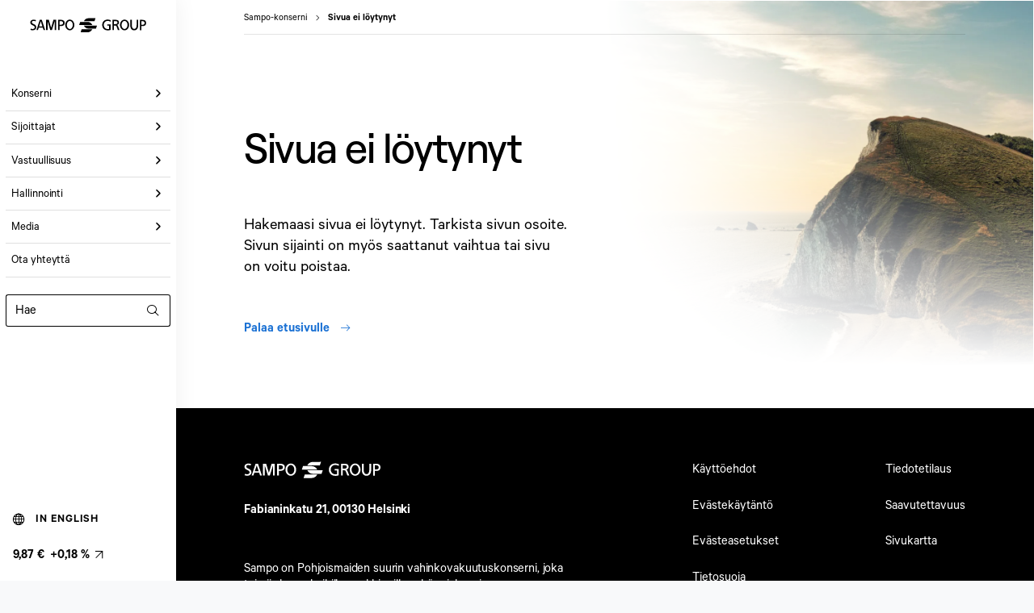

--- FILE ---
content_type: text/html; charset=utf-8
request_url: https://www.sampo.com/fi/404/?epslanguage=fi
body_size: 23377
content:
<!DOCTYPE html>
<html lang="fi">

<head>
    <meta charset="UTF-8">
    <meta name="viewport" content="width=device-width,initial-scale=1">
    <meta http-equiv="X-UA-Compatible" content="ie=edge">
    <link rel="icon" href="/spaview/app.html.spa/32x32-favicon.png" sizes="any">
    <link rel="apple-touch-icon" href="/spaview/app.html.spa/180x180-favicon.png">
    <link rel="manifest" href="/spaview/app.html.spa/manifest.json" crossorigin="use-credentials">
    <meta data-react-helmet="true" name="keywords" content="sivua ei löytynyt, virhe"/><meta data-react-helmet="true" name="description" content="Hakemaasi sivua ei löytynyt. Tarkista sivun osoite. Sivun sijainti on myös saattanut vaihtua tai sivu on voitu poistaa."/><meta data-react-helmet="true" property="og:url" content="https://www.sampo.com/fi/404/?epslanguage=fi"/><meta data-react-helmet="true" property="og:type" content="website"/><meta data-react-helmet="true" property="og:title" content="Sivua ei löytynyt | Sampo.com"/><meta data-react-helmet="true" property="og:description" content="Hakemaasi sivua ei löytynyt. Tarkista sivun osoite. Sivun sijainti on myös saattanut vaihtua tai sivu on voitu poistaa."/><meta data-react-helmet="true" property="og:image" content="https://www.sampo.com/globalassets/frontpage/images/share/fb-share-image.jpg"/><meta data-react-helmet="true" property="twitter:image" content="https://www.sampo.com/globalassets/frontpage/images/share/twitter-share-image.jpg"/><meta data-react-helmet="true" name="twitter:card" content="summary"/>
    <link data-react-helmet="true" rel="shortcut icon" href="/spaview/app.html.spa/favicon.ico" type="image/x-icon"/><link data-react-helmet="true" rel="canonical" href="https://www.sampo.com/fi/404/"/>
    <title data-react-helmet="true">Sivua ei löytynyt | Sampo.com</title>
    <script type="text/javascript">var __INITIAL__DATA__ = {status: 'loading' };</script><script type="text/javascript" async defer>__INITIAL__DATA__ = {"location":{"href":"https://www.sampo.com/fi/404/?epslanguage=fi","hostname":"www.sampo.com","host":"www.sampo.com","origin":"https//www.sampo.com","pathname":"/fi/404/","protocol":"https","search":"?epslanguage=fi"},"path":"/fi/404/","iContent":{"contentLink":{"id":10447,"workId":0,"guidValue":"21a21f88-4339-49d5-88d7-806559e917de","url":"https://www.sampo.com/fi/404/"},"name":"Sivua ei löytynyt","language":{"link":"https://www.sampo.com/fi/404/","displayName":"suomi","name":"fi"},"existingLanguages":[{"link":"https://www.sampo.com/404/","displayName":"englanti","name":"en"},{"link":"https://www.sampo.com/fi/404/","displayName":"suomi","name":"fi"}],"masterLanguage":{"link":"https://www.sampo.com/404/","displayName":"englanti","name":"en"},"contentType":["Page","LandingPage"],"parentLink":{"id":9,"workId":0,"guidValue":"e8dc50d9-9cd5-49f7-9f3e-e3d0136fb67c","url":"https://www.sampo.com/fi/"},"routeSegment":"404","url":"https://www.sampo.com/fi/404/","changed":"2023-02-16T15:49:53Z","created":"2023-02-16T15:44:27Z","startPublish":"2023-02-16T15:44:35Z","saved":"2023-04-05T05:03:20Z","status":"Published","category":{"value":[],"propertyDataType":"PropertyCategory"},"categories":{"propertyDataType":"PropertyContentReferenceList"},"contentAreaBackgroundColor":{"value":"","propertyDataType":"PropertyLongString"},"showDisclaimer":{"propertyDataType":"PropertyBoolean"},"disclaimerRegions":{"propertyDataType":"PropertyStringList"},"approvedRegions":{"propertyDataType":"PropertyStringList"},"residenceMainBody":{"value":"","propertyDataType":"PropertyXhtmlString"},"residenceContentArea":{"propertyDataType":"PropertyContentArea"},"residenceSelectLabel":{"value":"","propertyDataType":"PropertyLongString"},"residenceSelectDefault":{"value":"","propertyDataType":"PropertyLongString"},"disclaimerMainBody":{"value":"","propertyDataType":"PropertyXhtmlString"},"disclaimerContentArea":{"propertyDataType":"PropertyContentArea"},"agreeButtonText":{"value":"","propertyDataType":"PropertyLongString"},"disagreeButtonText":{"value":"","propertyDataType":"PropertyLongString"},"topCornerLinkArea":{"propertyDataType":"PropertyContentArea"},"topContentArea":{"propertyDataType":"PropertyContentArea"},"mainBodyWidth":{"value":"w60","propertyDataType":"PropertyLongString"},"notAllowedMainBody":{"value":"","propertyDataType":"PropertyXhtmlString"},"armpitContentArea":{"propertyDataType":"PropertyContentArea"},"startContentFromTop":{"propertyDataType":"PropertyBoolean"},"armpitContentAreaLabel":{"value":"","propertyDataType":"PropertyLongString"},"pageImage":{"value":{"id":2560,"workId":0,"guidValue":"494c4b21-22eb-43af-95c7-3ac3382bc6ff","url":"https://www.sampo.com/globalassets/frontpage/images/hero/gettyimages-1184241868.jpg"},"propertyDataType":"PropertyContentReference"},"metaTitle":{"value":"Sivua ei löytynyt | Sampo.com","propertyDataType":"PropertyLongString"},"disableIndexing":{"value":true,"propertyDataType":"PropertyBoolean"},"notAllowedContentArea":{"propertyDataType":"PropertyContentArea"},"pageImageFullWidth":{"propertyDataType":"PropertyBoolean"},"mainBody":{"value":"<h1>Sivua ei l&ouml;ytynyt</h1>\n<p><span class=\"ingress\">Hakemaasi sivua ei l&ouml;ytynyt. Tarkista sivun osoite. Sivun sijainti on my&ouml;s saattanut vaihtua tai sivu on voitu poistaa.</span></p>","propertyDataType":"PropertyXhtmlString"},"mainContentArea":{"value":[{"displayOption":"","contentLink":{"id":12115,"workId":0,"guidValue":"68cad66f-7f06-4d48-8f88-e6fa5da9baf7"},"inlineBlock":{"contentType":[]}}],"propertyDataType":"PropertyContentArea"},"keywords":{"value":"sivua ei löytynyt, virhe","propertyDataType":"PropertyLongString"},"useShare":{"propertyDataType":"PropertyBoolean"},"bottomContentArea":{"propertyDataType":"PropertyContentArea"},"pageDescription":{"value":"Hakemaasi sivua ei löytynyt. Tarkista sivun osoite. Sivun sijainti on myös saattanut vaihtua tai sivu on voitu poistaa.","propertyDataType":"PropertyLongString"},"useGlossary":{"propertyDataType":"PropertyBoolean"},"metaContentType":{"value":"","propertyDataType":"PropertyLongString"},"canonicalUrl":{"value":"","propertyDataType":"PropertyLongString"},"showPageTopNews":{"propertyDataType":"PropertyBoolean"},"jsonLdSchema":{"value":"","propertyDataType":"PropertyLongString"},"pageTopFontColor":{"propertyDataType":"PropertyBoolean"},"showPageDate":{"propertyDataType":"PropertyBoolean"},"showMobileShareTicker":{"propertyDataType":"PropertyBoolean"},"shareTickerBackground":{"value":"","propertyDataType":"PropertyLongString"},"overridedUpdateDate":{"propertyDataType":"PropertyDate"}},"contentLink":{"id":10447,"workId":0,"guidValue":"21a21f88-4339-49d5-88d7-806559e917de","url":"https://www.sampo.com/fi/404/"},"website":{"name":"prod.sampo.com","id":"a2d43f66-1b12-40b9-9fa4-a390f682b2ca","contentRoots":{"GlobalAssetsRoot":{"id":3,"workId":0,"guidValue":"e56f85d0-e833-4e02-976a-2d11fe4d598c","url":"https://www.sampo.com/globalassets/"},"StartPage":{"id":9,"workId":0,"guidValue":"e8dc50d9-9cd5-49f7-9f3e-e3d0136fb67c","url":"https://www.sampo.com/fi/"},"SettingsRoot":{"id":6,"workId":0,"guidValue":"79611ee5-7ddd-4ac8-b00e-5e8e8d2a57ee","url":"https://www.sampo.com/fi/site-settings/"}},"languages":[{"isMasterLanguage":true,"urlSegment":"en","url":"https://www.sampo.com/","displayName":"englanti","name":"en"},{"isMasterLanguage":false,"urlSegment":"fi","displayName":"suomi","name":"fi"}]},"contents":[{"contentLink":{"id":12097,"workId":0,"guidValue":"c62f48db-d141-47e3-bfb7-f4b80cd6f42c","url":"https://www.sampo.com/globalassets/logot-ja-ikonit/sampo_logo_black.svg"},"name":"Sampo_logo_black.svg","language":{"link":"https://www.sampo.com/globalassets/logot-ja-ikonit/sampo_logo_black.svg","displayName":"Invariant Language (Invariant Country)","name":""},"existingLanguages":[],"contentType":["Image","Media","VectorImageMediaData"],"parentLink":{"id":9137,"workId":0,"guidValue":"981f7dc8-50ac-4f79-892c-dd01f37bde71","url":"https://www.sampo.com/globalassets/logot-ja-ikonit/"},"routeSegment":"sampo_logo_black.svg","url":"https://www.sampo.com/globalassets/logot-ja-ikonit/sampo_logo_black.svg","changed":"2023-04-04T05:49:37Z","created":"2023-04-04T05:49:37Z","startPublish":"2023-04-04T05:49:37Z","saved":"2023-08-04T08:45:18Z","status":"Published","category":{"value":[],"propertyDataType":"PropertyCategory"},"thumbnail":{"value":{"id":"epi.fx.blob://default/c62f48dbd14147e3bfb7f4b80cd6f42c/a3ef9a48e13048cba629f2d2d50ba56e.svg","url":"https://www.sampo.com/globalassets/logot-ja-ikonit/sampo_logo_black.svg/Thumbnail"},"propertyDataType":"PropertyBlob"},"mimeType":{"value":"image/svg+xml","propertyDataType":"PropertyString"},"categories":{"propertyDataType":"PropertyContentReferenceList"},"cropImage":{"propertyDataType":"PropertyBoolean"},"cropWidth":{"propertyDataType":"PropertyNumber"},"cropHeight":{"propertyDataType":"PropertyNumber"},"cropPosY":{"propertyDataType":"PropertyNumber"},"cropPosX":{"propertyDataType":"PropertyNumber"},"cropMobImage":{"propertyDataType":"PropertyBoolean"},"mobWidth":{"propertyDataType":"PropertyNumber"},"mobHeight":{"propertyDataType":"PropertyNumber"},"mobCropPosY":{"propertyDataType":"PropertyNumber"},"mobCropPosX":{"propertyDataType":"PropertyNumber"},"restrictedSize":{"propertyDataType":"PropertyBoolean"},"use2XImages":{"propertyDataType":"PropertyBoolean"},"width":{"value":216,"propertyDataType":"PropertyNumber"},"height":{"value":28,"propertyDataType":"PropertyNumber"},"altTextFI":{"value":"Sampo Group -logo","propertyDataType":"PropertyLongString"},"altTextEN":{"value":"Sampo Group logo","propertyDataType":"PropertyLongString"},"creditsText":{"value":"","propertyDataType":"PropertyLongString"},"creditsTextFI":{"value":"","propertyDataType":"PropertyLongString"},"descriptionText":{"value":"","propertyDataType":"PropertyLongString"},"descriptionTextFI":{"value":"","propertyDataType":"PropertyLongString"},"ariaDescribedByText":{"value":"","propertyDataType":"PropertyLongString"},"ariaDescribedByTextFI":{"value":"","propertyDataType":"PropertyLongString"},"fileSize":{"value":"8 KB","propertyDataType":"PropertyLongString"}},{"contentLink":{"id":2560,"workId":0,"guidValue":"494c4b21-22eb-43af-95c7-3ac3382bc6ff","url":"https://www.sampo.com/globalassets/frontpage/images/hero/gettyimages-1184241868.jpg"},"name":"Hero_1184241868.jpg","language":{"link":"https://www.sampo.com/globalassets/frontpage/images/hero/gettyimages-1184241868.jpg","displayName":"Invariant Language (Invariant Country)","name":""},"existingLanguages":[],"contentType":["Image","Media","ImageMediaData"],"parentLink":{"id":2559,"workId":0,"guidValue":"56e29861-2147-4242-ad34-43e09a896c33","url":"https://www.sampo.com/globalassets/frontpage/images/hero/"},"routeSegment":"gettyimages-1184241868.jpg","url":"https://www.sampo.com/globalassets/frontpage/images/hero/gettyimages-1184241868.jpg","changed":"2022-11-30T09:10:10Z","created":"2022-11-30T09:10:10Z","startPublish":"2022-11-30T09:10:10Z","saved":"2023-04-13T09:31:34Z","status":"Published","category":{"value":[],"propertyDataType":"PropertyCategory"},"thumbnail":{"value":{"id":"epi.fx.blob://default/494c4b2122eb43af95c73ac3382bc6ff/8dc5b3b374824417910b0063cfb7303c_Thumbnail.png","url":"https://www.sampo.com/globalassets/frontpage/images/hero/gettyimages-1184241868.jpg/Thumbnail"},"propertyDataType":"PropertyBlob"},"mimeType":{"value":"image/jpeg","propertyDataType":"PropertyString"},"categories":{"propertyDataType":"PropertyContentReferenceList"},"cropImage":{"propertyDataType":"PropertyBoolean"},"cropWidth":{"propertyDataType":"PropertyNumber"},"cropHeight":{"propertyDataType":"PropertyNumber"},"cropPosY":{"propertyDataType":"PropertyNumber"},"cropPosX":{"propertyDataType":"PropertyNumber"},"cropMobImage":{"propertyDataType":"PropertyBoolean"},"mobWidth":{"propertyDataType":"PropertyNumber"},"mobHeight":{"propertyDataType":"PropertyNumber"},"mobCropPosY":{"propertyDataType":"PropertyNumber"},"mobCropPosX":{"propertyDataType":"PropertyNumber"},"restrictedSize":{"propertyDataType":"PropertyBoolean"},"use2XImages":{"propertyDataType":"PropertyBoolean"},"width":{"value":1232,"propertyDataType":"PropertyNumber"},"height":{"value":1050,"propertyDataType":"PropertyNumber"},"altTextFI":{"value":"","propertyDataType":"PropertyLongString"},"altTextEN":{"value":"","propertyDataType":"PropertyLongString"},"creditsText":{"value":"","propertyDataType":"PropertyLongString"},"creditsTextFI":{"value":"","propertyDataType":"PropertyLongString"},"descriptionText":{"value":"","propertyDataType":"PropertyLongString"},"descriptionTextFI":{"value":"","propertyDataType":"PropertyLongString"},"ariaDescribedByText":{"value":"","propertyDataType":"PropertyLongString"},"ariaDescribedByTextFI":{"value":"","propertyDataType":"PropertyLongString"},"fileSize":{"value":"882.5 KB","propertyDataType":"PropertyLongString"}},{"contentLink":{"id":12115,"workId":0,"guidValue":"68cad66f-7f06-4d48-8f88-e6fa5da9baf7"},"name":"Return link","language":{"displayName":"suomi","name":"fi"},"existingLanguages":[{"displayName":"englanti","name":"en"},{"displayName":"suomi","name":"fi"}],"masterLanguage":{"displayName":"englanti","name":"en"},"contentType":["Block","SampoLinkBlock"],"parentLink":{"id":12114,"workId":0,"guidValue":"1837854f-6d6c-4a08-a1a7-9927c1ee2e48","url":"https://www.sampo.com/contentassets/1837854f6d6c4a08a1a79927c1ee2e48/"},"changed":"2023-04-04T13:14:29Z","created":"2023-04-04T13:14:19Z","startPublish":"2023-04-04T13:14:29Z","saved":"2023-04-04T13:14:29Z","status":"Published","category":{"value":[],"propertyDataType":"PropertyCategory"},"linkType":{"value":"Icon_link","propertyDataType":"PropertyLongString"},"linkTitle":{"value":"Palaa etusivulle","propertyDataType":"PropertyLongString"},"useButtonInContentArea":{"propertyDataType":"PropertyBoolean"},"blockLanguage":{"value":"","propertyDataType":"PropertyLongString"},"linkAriaLabel":{"value":"","propertyDataType":"PropertyLongString"},"linkTarget":{"value":"_self","propertyDataType":"PropertyLongString"},"topMargin":{"value":"","propertyDataType":"PropertyLongString"},"href":{"value":"https://www.sampo.com/fi/","propertyDataType":"PropertyUrl"},"bottomMargin":{"value":"mb-10 mb-sm-11","propertyDataType":"PropertyLongString"},"documentLinks":{"value":[],"propertyDataType":"PropertyLinkCollection"},"showBorder":{"value":"","propertyDataType":"PropertyLongString"},"iconClass":{"value":"icon-arrow-right-tail","propertyDataType":"PropertyLongString"},"iconPosition":{"value":"end","propertyDataType":"PropertyLongString"},"useAsDownload":{"propertyDataType":"PropertyBoolean"},"titleHeight":{"propertyDataType":"PropertyFloatNumber"},"documentType":{"value":"","propertyDataType":"PropertyLongString"}},{"contentLink":{"id":2549,"workId":0,"guidValue":"33d3f01f-1474-4b6d-bea7-5faf7f3f95cb"},"name":"Footer - Käyttöehdot","language":{"displayName":"suomi","name":"fi"},"existingLanguages":[{"displayName":"suomi","name":"fi"}],"masterLanguage":{"displayName":"suomi","name":"fi"},"contentType":["Block","SampoLinkBlock"],"parentLink":{"id":2366,"workId":0,"guidValue":"96666e35-11b4-45b1-b23e-1f3e44594963","url":"https://www.sampo.com/contentassets/96666e3511b445b1b23e1f3e44594963/"},"changed":"2022-11-30T08:40:16Z","created":"2022-11-30T08:40:16Z","startPublish":"2022-11-30T08:40:16Z","saved":"2023-03-10T14:23:34Z","status":"Published","category":{"value":[],"propertyDataType":"PropertyCategory"},"linkType":{"value":"Link_footer","propertyDataType":"PropertyLongString"},"linkTitle":{"value":"Käyttöehdot","propertyDataType":"PropertyLongString"},"useButtonInContentArea":{"value":false,"propertyDataType":"PropertyBoolean"},"blockLanguage":{"value":"","propertyDataType":"PropertyLongString"},"linkAriaLabel":{"value":"","propertyDataType":"PropertyLongString"},"linkTarget":{"value":"","propertyDataType":"PropertyLongString"},"topMargin":{"value":"","propertyDataType":"PropertyLongString"},"href":{"value":"https://www.sampo.com/fi/kayttoehdot/","propertyDataType":"PropertyUrl"},"bottomMargin":{"value":"","propertyDataType":"PropertyLongString"},"documentLinks":{"value":[],"propertyDataType":"PropertyLinkCollection"},"showBorder":{"value":"","propertyDataType":"PropertyLongString"},"iconClass":{"value":"","propertyDataType":"PropertyLongString"},"iconPosition":{"value":"","propertyDataType":"PropertyLongString"},"useAsDownload":{"value":false,"propertyDataType":"PropertyBoolean"},"titleHeight":{"propertyDataType":"PropertyFloatNumber"},"documentType":{"value":"","propertyDataType":"PropertyLongString"}},{"contentLink":{"id":2553,"workId":0,"guidValue":"e6e1c2ce-1192-4150-8590-8604109c03c1"},"name":"Footer - Evästekäytäntö","language":{"displayName":"suomi","name":"fi"},"existingLanguages":[{"displayName":"suomi","name":"fi"}],"masterLanguage":{"displayName":"suomi","name":"fi"},"contentType":["Block","SampoLinkBlock"],"parentLink":{"id":2366,"workId":0,"guidValue":"96666e35-11b4-45b1-b23e-1f3e44594963","url":"https://www.sampo.com/contentassets/96666e3511b445b1b23e1f3e44594963/"},"changed":"2022-11-30T08:42:19Z","created":"2022-11-30T08:42:19Z","startPublish":"2022-11-30T08:42:19Z","saved":"2023-03-10T14:23:55Z","status":"Published","category":{"value":[],"propertyDataType":"PropertyCategory"},"linkType":{"value":"Link_footer","propertyDataType":"PropertyLongString"},"linkTitle":{"value":"Evästekäytäntö","propertyDataType":"PropertyLongString"},"useButtonInContentArea":{"value":false,"propertyDataType":"PropertyBoolean"},"blockLanguage":{"value":"","propertyDataType":"PropertyLongString"},"linkAriaLabel":{"value":"","propertyDataType":"PropertyLongString"},"linkTarget":{"value":"","propertyDataType":"PropertyLongString"},"topMargin":{"value":"","propertyDataType":"PropertyLongString"},"href":{"value":"https://www.sampo.com/fi/evastekaytanto/","propertyDataType":"PropertyUrl"},"bottomMargin":{"value":"","propertyDataType":"PropertyLongString"},"documentLinks":{"value":[],"propertyDataType":"PropertyLinkCollection"},"showBorder":{"value":"","propertyDataType":"PropertyLongString"},"iconClass":{"value":"","propertyDataType":"PropertyLongString"},"iconPosition":{"value":"","propertyDataType":"PropertyLongString"},"useAsDownload":{"value":false,"propertyDataType":"PropertyBoolean"},"titleHeight":{"propertyDataType":"PropertyFloatNumber"},"documentType":{"value":"","propertyDataType":"PropertyLongString"}},{"contentLink":{"id":13105,"workId":0,"guidValue":"e6fe5645-9b4f-435f-a9af-c4bed407bb5d"},"name":"Footer - Evästeasetukset","language":{"displayName":"suomi","name":"fi"},"existingLanguages":[{"displayName":"suomi","name":"fi"}],"masterLanguage":{"displayName":"suomi","name":"fi"},"contentType":["Block","OnetrustCookieSettingsBtnBlock"],"parentLink":{"id":2366,"workId":0,"guidValue":"96666e35-11b4-45b1-b23e-1f3e44594963","url":"https://www.sampo.com/contentassets/96666e3511b445b1b23e1f3e44594963/"},"changed":"2023-04-27T05:47:09Z","created":"2023-04-27T05:47:09Z","startPublish":"2023-04-27T05:47:09Z","saved":"2023-05-18T08:30:03Z","status":"Published","category":{"value":[],"propertyDataType":"PropertyCategory"},"categories":{"propertyDataType":"PropertyContentReferenceList"},"backgroundColor":{"value":"#00000000","propertyDataType":"PropertyLongString"},"onetrustCookieSettingsBtnText":{"value":"Evästeasetukset","propertyDataType":"PropertyLongString"},"buttonUnvisible":{"value":false,"propertyDataType":"PropertyBoolean"},"fontColor":{"value":"text-black","propertyDataType":"PropertyLongString"},"enableGlossary":{"propertyDataType":"PropertyBoolean"},"buttonType":{"value":"link","propertyDataType":"PropertyLongString"},"useButtonInContentArea":{"value":false,"propertyDataType":"PropertyBoolean"},"blockLanguage":{"value":"","propertyDataType":"PropertyLongString"},"topMargin":{"value":"","propertyDataType":"PropertyLongString"},"bottomMargin":{"value":"","propertyDataType":"PropertyLongString"},"iconClass":{"value":"","propertyDataType":"PropertyLongString"},"iconPosition":{"value":"","propertyDataType":"PropertyLongString"}},{"contentLink":{"id":2550,"workId":0,"guidValue":"dad93f78-e9c2-48f3-b21f-d6322e48df2c"},"name":"Footer - Tietosuoja","language":{"displayName":"suomi","name":"fi"},"existingLanguages":[{"displayName":"suomi","name":"fi"}],"masterLanguage":{"displayName":"suomi","name":"fi"},"contentType":["Block","SampoLinkBlock"],"parentLink":{"id":2366,"workId":0,"guidValue":"96666e35-11b4-45b1-b23e-1f3e44594963","url":"https://www.sampo.com/contentassets/96666e3511b445b1b23e1f3e44594963/"},"changed":"2022-11-30T08:40:38Z","created":"2022-11-30T08:40:38Z","startPublish":"2022-11-30T08:40:38Z","saved":"2023-04-26T11:04:37Z","status":"Published","category":{"value":[],"propertyDataType":"PropertyCategory"},"linkType":{"value":"Link_footer","propertyDataType":"PropertyLongString"},"linkTitle":{"value":"Tietosuoja","propertyDataType":"PropertyLongString"},"useButtonInContentArea":{"value":false,"propertyDataType":"PropertyBoolean"},"blockLanguage":{"value":"","propertyDataType":"PropertyLongString"},"linkAriaLabel":{"value":"","propertyDataType":"PropertyLongString"},"linkTarget":{"value":"","propertyDataType":"PropertyLongString"},"topMargin":{"value":"","propertyDataType":"PropertyLongString"},"href":{"value":"https://www.sampo.com/fi/tietosuoja/","propertyDataType":"PropertyUrl"},"bottomMargin":{"value":"","propertyDataType":"PropertyLongString"},"documentLinks":{"value":[],"propertyDataType":"PropertyLinkCollection"},"showBorder":{"value":"","propertyDataType":"PropertyLongString"},"iconClass":{"value":"","propertyDataType":"PropertyLongString"},"iconPosition":{"value":"","propertyDataType":"PropertyLongString"},"useAsDownload":{"value":false,"propertyDataType":"PropertyBoolean"},"titleHeight":{"propertyDataType":"PropertyFloatNumber"},"documentType":{"value":"","propertyDataType":"PropertyLongString"}},{"contentLink":{"id":2554,"workId":0,"guidValue":"0091ad4c-e26d-4b1f-9377-9a5a4d62958c"},"name":"Footer - Tiedotetilaus","language":{"displayName":"suomi","name":"fi"},"existingLanguages":[{"displayName":"suomi","name":"fi"}],"masterLanguage":{"displayName":"suomi","name":"fi"},"contentType":["Block","SampoLinkBlock"],"parentLink":{"id":2366,"workId":0,"guidValue":"96666e35-11b4-45b1-b23e-1f3e44594963","url":"https://www.sampo.com/contentassets/96666e3511b445b1b23e1f3e44594963/"},"changed":"2022-11-30T08:42:54Z","created":"2022-11-30T08:42:54Z","startPublish":"2022-11-30T08:42:54Z","saved":"2023-03-09T07:10:46Z","status":"Published","category":{"value":[],"propertyDataType":"PropertyCategory"},"linkType":{"value":"Link_footer","propertyDataType":"PropertyLongString"},"linkTitle":{"value":"Tiedotetilaus","propertyDataType":"PropertyLongString"},"useButtonInContentArea":{"value":false,"propertyDataType":"PropertyBoolean"},"blockLanguage":{"value":"","propertyDataType":"PropertyLongString"},"linkAriaLabel":{"value":"","propertyDataType":"PropertyLongString"},"linkTarget":{"value":"","propertyDataType":"PropertyLongString"},"topMargin":{"value":"","propertyDataType":"PropertyLongString"},"href":{"value":"https://www.sampo.com/fi/tiedotetilaus/","propertyDataType":"PropertyUrl"},"bottomMargin":{"value":"","propertyDataType":"PropertyLongString"},"documentLinks":{"value":[],"propertyDataType":"PropertyLinkCollection"},"showBorder":{"value":"","propertyDataType":"PropertyLongString"},"iconClass":{"value":"","propertyDataType":"PropertyLongString"},"iconPosition":{"value":"","propertyDataType":"PropertyLongString"},"useAsDownload":{"value":false,"propertyDataType":"PropertyBoolean"},"titleHeight":{"propertyDataType":"PropertyFloatNumber"},"documentType":{"value":"","propertyDataType":"PropertyLongString"}},{"contentLink":{"id":2551,"workId":0,"guidValue":"c2e7ad97-cff0-4b4e-8647-4aa6bcd2b3b6"},"name":"Footer - Saavutettavuus","language":{"displayName":"suomi","name":"fi"},"existingLanguages":[{"displayName":"suomi","name":"fi"}],"masterLanguage":{"displayName":"suomi","name":"fi"},"contentType":["Block","SampoLinkBlock"],"parentLink":{"id":2366,"workId":0,"guidValue":"96666e35-11b4-45b1-b23e-1f3e44594963","url":"https://www.sampo.com/contentassets/96666e3511b445b1b23e1f3e44594963/"},"changed":"2022-11-30T08:41:10Z","created":"2022-11-30T08:41:10Z","startPublish":"2022-11-30T08:41:10Z","saved":"2023-03-10T14:27:26Z","status":"Published","category":{"value":[],"propertyDataType":"PropertyCategory"},"linkType":{"value":"Link_footer","propertyDataType":"PropertyLongString"},"linkTitle":{"value":"Saavutettavuus","propertyDataType":"PropertyLongString"},"useButtonInContentArea":{"value":false,"propertyDataType":"PropertyBoolean"},"blockLanguage":{"value":"","propertyDataType":"PropertyLongString"},"linkAriaLabel":{"value":"","propertyDataType":"PropertyLongString"},"linkTarget":{"value":"","propertyDataType":"PropertyLongString"},"topMargin":{"value":"","propertyDataType":"PropertyLongString"},"href":{"value":"https://www.sampo.com/fi/saavutettavuus/","propertyDataType":"PropertyUrl"},"bottomMargin":{"value":"","propertyDataType":"PropertyLongString"},"documentLinks":{"value":[],"propertyDataType":"PropertyLinkCollection"},"showBorder":{"value":"","propertyDataType":"PropertyLongString"},"iconClass":{"value":"","propertyDataType":"PropertyLongString"},"iconPosition":{"value":"","propertyDataType":"PropertyLongString"},"useAsDownload":{"value":false,"propertyDataType":"PropertyBoolean"},"titleHeight":{"propertyDataType":"PropertyFloatNumber"},"documentType":{"value":"","propertyDataType":"PropertyLongString"}},{"contentLink":{"id":2555,"workId":0,"guidValue":"24e5ba78-e4c2-49ca-bd7c-fe2a555e6721"},"name":"Footer - Sivukartta","language":{"displayName":"suomi","name":"fi"},"existingLanguages":[{"displayName":"suomi","name":"fi"}],"masterLanguage":{"displayName":"suomi","name":"fi"},"contentType":["Block","SampoLinkBlock"],"parentLink":{"id":2366,"workId":0,"guidValue":"96666e35-11b4-45b1-b23e-1f3e44594963","url":"https://www.sampo.com/contentassets/96666e3511b445b1b23e1f3e44594963/"},"changed":"2022-11-30T08:43:55Z","created":"2022-11-30T08:43:55Z","startPublish":"2022-11-30T08:43:55Z","saved":"2023-02-28T15:20:36Z","status":"Published","category":{"value":[],"propertyDataType":"PropertyCategory"},"linkType":{"value":"Link_footer","propertyDataType":"PropertyLongString"},"linkTitle":{"value":"Sivukartta","propertyDataType":"PropertyLongString"},"useButtonInContentArea":{"value":false,"propertyDataType":"PropertyBoolean"},"blockLanguage":{"value":"","propertyDataType":"PropertyLongString"},"linkAriaLabel":{"value":"","propertyDataType":"PropertyLongString"},"linkTarget":{"value":"","propertyDataType":"PropertyLongString"},"topMargin":{"value":"","propertyDataType":"PropertyLongString"},"href":{"value":"https://www.sampo.com/fi/sivukartta/","propertyDataType":"PropertyUrl"},"bottomMargin":{"value":"","propertyDataType":"PropertyLongString"},"documentLinks":{"value":[],"propertyDataType":"PropertyLinkCollection"},"showBorder":{"value":"","propertyDataType":"PropertyLongString"},"iconClass":{"value":"","propertyDataType":"PropertyLongString"},"iconPosition":{"value":"","propertyDataType":"PropertyLongString"},"useAsDownload":{"value":false,"propertyDataType":"PropertyBoolean"},"titleHeight":{"propertyDataType":"PropertyFloatNumber"},"documentType":{"value":"","propertyDataType":"PropertyLongString"}}],"contextInfo":"DefaultPage","action":"Index","layoutsettings":{"footerImage":"163","introduction":"Sampo on Pohjoismaiden suurin vahinkovakuutuskonserni, joka toimii alueen kaikilla markkinoilla sekä asiakas- ja tuotesegmenteissä. Konserni on myös merkittävä toimija Ison-Britannian kasvavilla digitaalisilla vahinkovakuutusmarkkinoilla.","companyAddress":"Fabianinkatu 21, 00130 Helsinki","footerLinks":"<div class=\"epi-contentfragment\">Footer - K&#228;ytt&#246;ehdot</div><div class=\"epi-contentfragment\">Footer - Ev&#228;stek&#228;yt&#228;nt&#246;</div><div class=\"epi-contentfragment\">Footer - Ev&#228;steasetukset</div><div class=\"epi-contentfragment\">Footer - Tietosuoja</div>","footerLinksRight":"<div class=\"epi-contentfragment\">Footer - Tiedotetilaus</div><div class=\"epi-contentfragment\">Footer - Saavutettavuus</div><div class=\"epi-contentfragment\">Footer - Sivukartta</div>","socialLinks":[{"attributes":{"target":"_blank","href":"https://twitter.com/Sampo_plc"},"text":"Twitter","href":"https://twitter.com/Sampo_plc","target":"_blank","referencedPermanentLinkIds":[]},{"attributes":{"title":"Instagram","target":"_blank","href":"https://www.instagram.com/sampo_oyj/"},"text":"Instagram","href":"https://www.instagram.com/sampo_oyj/","target":"_blank","title":"Instagram","referencedPermanentLinkIds":[]},{"attributes":{"title":"Linkedin","target":"_blank","href":"http://www.linkedin.com/company/sampo-plc"},"text":"Linkedin","href":"http://www.linkedin.com/company/sampo-plc","target":"_blank","title":"Linkedin","referencedPermanentLinkIds":[]}],"footerCopyrightText":"Sampo Oyj","contactUsLink":{"linkType":"Transparent_button","linkTitle":"OTA YHTEYTTÄ","linkTarget":"_self","href":"/link/4d1e103b9fe146c0b1d3d555659b7060.aspx","iconClass":"icon-arrow-right-tail","iconPosition":"end","contentTypeID":8,"property":[{"value":"Transparent_button","type":7,"propertyValueType":"System.String, System.Private.CoreLib, Version=8.0.0.0, Culture=neutral, PublicKeyToken=7cec85d7bea7798e","publicLongString":"Transparent_button","pageLink":"154","locate":{"advanced":{}},"name":"LinkType","propertyDefinitionID":47,"isPropertyData":true,"displayEditUI":true,"fieldOrder":10,"isRequired":true,"isReadOnly":true},{"value":"OTA YHTEYTTÄ","type":7,"propertyValueType":"System.String, System.Private.CoreLib, Version=8.0.0.0, Culture=neutral, PublicKeyToken=7cec85d7bea7798e","publicLongString":"OTA YHTEYTTÄ","pageLink":"154","locate":{"advanced":{}},"name":"LinkTitle","propertyDefinitionID":48,"isPropertyData":true,"isLanguageSpecific":true,"displayEditUI":true,"fieldOrder":20,"isRequired":true,"isReadOnly":true},{"propertyValueType":"System.Nullable`1[[System.Boolean, System.Private.CoreLib, Version=8.0.0.0, Culture=neutral, PublicKeyToken=7cec85d7bea7798e]], System.Private.CoreLib, Version=8.0.0.0, Culture=neutral, PublicKeyToken=7cec85d7bea7798e","locate":{"advanced":{}},"name":"UseButtonInContentArea","propertyDefinitionID":55,"isPropertyData":true,"displayEditUI":true,"ownerTab":100,"fieldOrder":20,"isNull":true,"isReadOnly":true},{"isNull":true,"type":7,"propertyValueType":"System.String, System.Private.CoreLib, Version=8.0.0.0, Culture=neutral, PublicKeyToken=7cec85d7bea7798e","pageLink":"154","locate":{"advanced":{}},"name":"BlockLanguage","propertyDefinitionID":1758,"isPropertyData":true,"isLanguageSpecific":true,"displayEditUI":true,"ownerTab":1,"fieldOrder":20,"isReadOnly":true},{"isNull":true,"type":7,"propertyValueType":"System.String, System.Private.CoreLib, Version=8.0.0.0, Culture=neutral, PublicKeyToken=7cec85d7bea7798e","pageLink":"154","locate":{"advanced":{}},"name":"LinkAriaLabel","propertyDefinitionID":1910,"isPropertyData":true,"isLanguageSpecific":true,"displayEditUI":true,"fieldOrder":25,"isReadOnly":true},{"value":"_self","type":7,"propertyValueType":"System.String, System.Private.CoreLib, Version=8.0.0.0, Culture=neutral, PublicKeyToken=7cec85d7bea7798e","publicLongString":"_self","pageLink":"154","locate":{"advanced":{}},"name":"LinkTarget","propertyDefinitionID":49,"isPropertyData":true,"displayEditUI":true,"fieldOrder":30,"isReadOnly":true},{"isNull":true,"type":7,"propertyValueType":"System.String, System.Private.CoreLib, Version=8.0.0.0, Culture=neutral, PublicKeyToken=7cec85d7bea7798e","pageLink":"154","locate":{"advanced":{}},"name":"TopMargin","propertyDefinitionID":56,"isPropertyData":true,"displayEditUI":true,"ownerTab":100,"fieldOrder":30,"isReadOnly":true},{"value":"/fi/ota-yhteytta/","url":"/fi/ota-yhteytta/","propertyValueType":"EPiServer.Url, EPiServer, Version=12.22.9.0, Culture=neutral, PublicKeyToken=8fe83dea738b45b7","referencedPermanentLinkIds":["4d1e103b-9fe1-46c0-b1d3-d555659b7060"],"linkEditorType":130,"maxLength":255,"publicString":"/link/4d1e103b9fe146c0b1d3d555659b7060.aspx","type":6,"locate":{"advanced":{}},"name":"Href","propertyDefinitionID":50,"isPropertyData":true,"isLanguageSpecific":true,"displayEditUI":true,"fieldOrder":40,"isReadOnly":true},{"isNull":true,"type":7,"propertyValueType":"System.String, System.Private.CoreLib, Version=8.0.0.0, Culture=neutral, PublicKeyToken=7cec85d7bea7798e","pageLink":"154","locate":{"advanced":{}},"name":"BottomMargin","propertyDefinitionID":57,"isPropertyData":true,"displayEditUI":true,"ownerTab":100,"fieldOrder":40,"isReadOnly":true},[],{"isNull":true,"type":7,"propertyValueType":"System.String, System.Private.CoreLib, Version=8.0.0.0, Culture=neutral, PublicKeyToken=7cec85d7bea7798e","pageLink":"154","locate":{"advanced":{}},"name":"ShowBorder","propertyDefinitionID":58,"isPropertyData":true,"displayEditUI":true,"ownerTab":100,"fieldOrder":50,"isReadOnly":true},{"value":"icon-arrow-right-tail","type":7,"propertyValueType":"System.String, System.Private.CoreLib, Version=8.0.0.0, Culture=neutral, PublicKeyToken=7cec85d7bea7798e","publicLongString":"icon-arrow-right-tail","pageLink":"154","locate":{"advanced":{}},"name":"IconClass","propertyDefinitionID":52,"isPropertyData":true,"displayEditUI":true,"fieldOrder":60,"isReadOnly":true},{"value":"end","type":7,"propertyValueType":"System.String, System.Private.CoreLib, Version=8.0.0.0, Culture=neutral, PublicKeyToken=7cec85d7bea7798e","publicLongString":"end","pageLink":"154","locate":{"advanced":{}},"name":"IconPosition","propertyDefinitionID":53,"isPropertyData":true,"displayEditUI":true,"fieldOrder":70,"isReadOnly":true},{"propertyValueType":"System.Nullable`1[[System.Boolean, System.Private.CoreLib, Version=8.0.0.0, Culture=neutral, PublicKeyToken=7cec85d7bea7798e]], System.Private.CoreLib, Version=8.0.0.0, Culture=neutral, PublicKeyToken=7cec85d7bea7798e","locate":{"advanced":{}},"name":"UseAsDownload","propertyDefinitionID":54,"isPropertyData":true,"displayEditUI":true,"fieldOrder":80,"isNull":true,"isReadOnly":true},{"type":2,"propertyValueType":"System.Nullable`1[[System.Double, System.Private.CoreLib, Version=8.0.0.0, Culture=neutral, PublicKeyToken=7cec85d7bea7798e]], System.Private.CoreLib, Version=8.0.0.0, Culture=neutral, PublicKeyToken=7cec85d7bea7798e","locate":{"advanced":{}},"name":"TitleHeight","propertyDefinitionID":1506,"isPropertyData":true,"displayEditUI":true,"fieldOrder":90,"isNull":true,"isReadOnly":true},{"isNull":true,"type":7,"propertyValueType":"System.String, System.Private.CoreLib, Version=8.0.0.0, Culture=neutral, PublicKeyToken=7cec85d7bea7798e","pageLink":"154","locate":{"advanced":{}},"name":"DocumentType","propertyDefinitionID":1526,"isPropertyData":true,"isLanguageSpecific":true,"displayEditUI":true,"fieldOrder":90,"isReadOnly":true}],"isReadOnly":true},"mainMenu":"<div class=\"epi-contentfragment\">Konserni</div><div class=\"epi-contentfragment\">Sijoittajat</div><div class=\"epi-contentfragment\">Vastuullisuus</div><div class=\"epi-contentfragment\">Hallinnointi</div><div class=\"epi-contentfragment\">Media</div><div class=\"epi-contentfragment\">Ota yhteytt&#228;</div>","navLevelsMobile":2,"stockPriceUpdateInterval":300,"stockTickerAccessibilityName":"Osakkeen viimeisin hinta, linkki osakemonitoriin","shareTickerHref":"/link/58c025b8271546a49d1d74c19a813cc5.aspx","siteLogo":"12097","logoAccessibilityHint":"Sampo-konserni, etusivulle","logoHeight":75,"companyDesc":"Riskien ymmärryksestä \nturvaa ja arvoa.","bannerText":"<p><span class=\"small-bold\">Ajankohtaista</span><em class=\"icon-rate-up\"><span class=\"visually-hidden\">rate up</span></em><a href=\"/link/bed1885fcac84ea6a609faa8d2ec0d09.aspx\"><span class=\"small\">Sampo k&auml;ynnist&auml;&auml; 150 miljoonan euron omien osakkeiden takaisinosto-ohjelman</span></a></p>","bottomCTAPadding":"pb-7","excludedNodes":"H1\nH2\nH3\nH4\nA\nA span\nBUTTON\nBUTTON span\nINPUT\n.ingress\n.ingress-ceo","toGlossaryPage":"Siirry sanastoon","glossaryPageUrl":"/fi/media/sanasto/","facebookShareImage":"12689","twitterShareImage":"12688","highchartsDefaultColors":["#222836","#1e416c","#396b9d","#d9e3ee","#e8af48","#f9d252","#e0dacf"],"onetrustScriptSource":"https://cdn.cookielaw.org/scripttemplates/otSDKStub.js","onetrustDataDomainId":"332e0aa3-f6d3-49ab-a53a-1cbf1848609d","googleMapsKey":"AIzaSyDvdIFUJ0qzYezbwwbNOTVCCrU6oD2SwfM","releaseSearchPageUrl":"/fi/media/tiedotteet-ja-uutiset/","existingLanguages":["en","fi"],"language":"fi","masterLanguage":"en","contentAssetsID":"96666e35-11b4-45b1-b23e-1f3e44594963","status":4,"startPublish":"2022-10-24T17:15:46+03:00","category":[],"name":"Layout Settings","contentLink":"154","parentLink":"151","contentGuid":"875b57d8-7a6a-41a9-8b1c-0b2fb6fe8ff5","created":"2022-10-24T17:14:44+03:00","createdBy":"hagggelm","changed":"2022-10-24T17:15:46+03:00","changedBy":"kira.hakkinen@sampo.fi","saved":"2025-11-05T12:49:34+02:00","contentTypeID":36,"property":[{"boolean":false,"value":false,"propertyValueType":"System.Nullable`1[[System.Boolean, System.Private.CoreLib, Version=8.0.0.0, Culture=neutral, PublicKeyToken=7cec85d7bea7798e]], System.Private.CoreLib, Version=8.0.0.0, Culture=neutral, PublicKeyToken=7cec85d7bea7798e","locate":{"advanced":{}},"name":"ShowCampaignLayer","propertyDefinitionID":304,"isPropertyData":true,"isLanguageSpecific":true,"displayEditUI":true,"ownerTab":112,"fieldOrder":5,"isReadOnly":true},{"propertyValueType":"System.Nullable`1[[System.Boolean, System.Private.CoreLib, Version=8.0.0.0, Culture=neutral, PublicKeyToken=7cec85d7bea7798e]], System.Private.CoreLib, Version=8.0.0.0, Culture=neutral, PublicKeyToken=7cec85d7bea7798e","locate":{"advanced":{}},"name":"CampaignImageAdditionalAspectRatio","propertyDefinitionID":1490,"isPropertyData":true,"isLanguageSpecific":true,"displayEditUI":true,"ownerTab":112,"fieldOrder":5,"isNull":true,"isReadOnly":true},{"contentLink":"163","id":163,"guidValue":"a5d96a11-a2f5-4b49-9085-b29729f70455","value":"163","type":11,"propertyValueType":"EPiServer.Core.ContentReference, EPiServer, Version=12.22.9.0, Culture=neutral, PublicKeyToken=8fe83dea738b45b7","locate":{"advanced":{}},"name":"FooterImage","propertyDefinitionID":288,"isPropertyData":true,"displayEditUI":true,"ownerTab":109,"fieldOrder":10,"isReadOnly":true},{"publicContentArea":"<div class=\"epi-contentfragment\">Konserni</div><div class=\"epi-contentfragment\">Sijoittajat</div><div class=\"epi-contentfragment\">Vastuullisuus</div><div class=\"epi-contentfragment\">Hallinnointi</div><div class=\"epi-contentfragment\">Media</div><div class=\"epi-contentfragment\">Ota yhteytt&#228;</div>","propertyValueType":"EPiServer.Core.ContentArea, EPiServer, Version=12.22.9.0, Culture=neutral, PublicKeyToken=8fe83dea738b45b7","value":"<div class=\"epi-contentfragment\">Konserni</div><div class=\"epi-contentfragment\">Sijoittajat</div><div class=\"epi-contentfragment\">Vastuullisuus</div><div class=\"epi-contentfragment\">Hallinnointi</div><div class=\"epi-contentfragment\">Media</div><div class=\"epi-contentfragment\">Ota yhteytt&#228;</div>","referencedPermanentLinkIds":["ff03b5df-287e-4be8-bea3-89425d995953","844b9414-a5b8-40bc-98fc-b926d47c582f","2c310801-bf06-4c3a-bb01-c957cccdc2e3","c2fd293a-4b16-4f0a-8953-03fe5c31e95a","6cd70fe6-0e9c-44a1-90ae-a78546f16344","4d1e103b-9fe1-46c0-b1d3-d555659b7060"],"type":7,"publicLongString":"<div class=\"epi-contentfragment\" contenteditable=\"false\" data-classid=\"36f4349b-8093-492b-b616-05d8964e4c89\" data-contentgroup=\"\" data-contentguid=\"ff03b5df-287e-4be8-bea3-89425d995953\" data-contentlink=\"1338\" data-contentname=\"Konserni\">Konserni</div><div class=\"epi-contentfragment\" contenteditable=\"false\" data-classid=\"36f4349b-8093-492b-b616-05d8964e4c89\" data-contentgroup=\"\" data-contentguid=\"844b9414-a5b8-40bc-98fc-b926d47c582f\" data-contentlink=\"1164\" data-contentname=\"Sijoittajat\">Sijoittajat</div><div class=\"epi-contentfragment\" contenteditable=\"false\" data-classid=\"36f4349b-8093-492b-b616-05d8964e4c89\" data-contentgroup=\"\" data-contentguid=\"2c310801-bf06-4c3a-bb01-c957cccdc2e3\" data-contentlink=\"1761\" data-contentname=\"Vastuullisuus\">Vastuullisuus</div><div class=\"epi-contentfragment\" contenteditable=\"false\" data-classid=\"36f4349b-8093-492b-b616-05d8964e4c89\" data-contentgroup=\"\" data-contentguid=\"c2fd293a-4b16-4f0a-8953-03fe5c31e95a\" data-contentlink=\"1847\" data-contentname=\"Hallinnointi\">Hallinnointi</div><div class=\"epi-contentfragment\" contenteditable=\"false\" data-classid=\"36f4349b-8093-492b-b616-05d8964e4c89\" data-contentgroup=\"\" data-contentguid=\"6cd70fe6-0e9c-44a1-90ae-a78546f16344\" data-contentlink=\"1933\" data-contentname=\"Media\">Media</div><div class=\"epi-contentfragment\" contenteditable=\"false\" data-classid=\"36f4349b-8093-492b-b616-05d8964e4c89\" data-contentgroup=\"\" data-contentguid=\"4d1e103b-9fe1-46c0-b1d3-d555659b7060\" data-contentlink=\"7736\" data-contentname=\"Ota yhteytt&#228;\">Ota yhteytt&#228;</div>","pageLink":"154","locate":{"advanced":{}},"name":"MainMenu","propertyDefinitionID":295,"isPropertyData":true,"isLanguageSpecific":true,"displayEditUI":true,"ownerTab":110,"fieldOrder":10,"isReadOnly":true},{"contentLink":"12097","id":12097,"guidValue":"c62f48db-d141-47e3-bfb7-f4b80cd6f42c","value":"12097","type":11,"propertyValueType":"EPiServer.Core.ContentReference, EPiServer, Version=12.22.9.0, Culture=neutral, PublicKeyToken=8fe83dea738b45b7","locate":{"advanced":{}},"name":"SiteLogo","propertyDefinitionID":297,"isPropertyData":true,"displayEditUI":true,"ownerTab":111,"fieldOrder":10,"isReadOnly":true},{"type":11,"propertyValueType":"EPiServer.Core.ContentReference, EPiServer, Version=12.22.9.0, Culture=neutral, PublicKeyToken=8fe83dea738b45b7","isNull":true,"locate":{"advanced":{}},"name":"CampaignImage","propertyDefinitionID":305,"isPropertyData":true,"isLanguageSpecific":true,"displayEditUI":true,"ownerTab":112,"fieldOrder":10,"isReadOnly":true},{"value":"H1\nH2\nH3\nH4\nA\nA span\nBUTTON\nBUTTON span\nINPUT\n.ingress\n.ingress-ceo","type":7,"propertyValueType":"System.String, System.Private.CoreLib, Version=8.0.0.0, Culture=neutral, PublicKeyToken=7cec85d7bea7798e","publicLongString":"H1\nH2\nH3\nH4\nA\nA span\nBUTTON\nBUTTON span\nINPUT\n.ingress\n.ingress-ceo","pageLink":"154","locate":{"advanced":{}},"name":"ExcludedNodes","propertyDefinitionID":964,"isPropertyData":true,"isLanguageSpecific":true,"displayEditUI":true,"ownerTab":121,"fieldOrder":10,"isReadOnly":true},{"contentLink":"12689","id":12689,"guidValue":"4efcfb4c-6d9d-4a6c-83aa-f9be5285033a","value":"12689","type":11,"propertyValueType":"EPiServer.Core.ContentReference, EPiServer, Version=12.22.9.0, Culture=neutral, PublicKeyToken=8fe83dea738b45b7","locate":{"advanced":{}},"name":"FacebookShareImage","propertyDefinitionID":1391,"isPropertyData":true,"displayEditUI":true,"ownerTab":129,"fieldOrder":10,"isReadOnly":true},{"value":"https://cdn.cookielaw.org/scripttemplates/otSDKStub.js","type":7,"propertyValueType":"System.String, System.Private.CoreLib, Version=8.0.0.0, Culture=neutral, PublicKeyToken=7cec85d7bea7798e","publicLongString":"https://cdn.cookielaw.org/scripttemplates/otSDKStub.js","pageLink":"154","locate":{"advanced":{}},"name":"OnetrustScriptSource","propertyDefinitionID":1666,"isPropertyData":true,"displayEditUI":true,"ownerTab":113,"fieldOrder":10,"isReadOnly":true},{"value":"Sampo-konserni, etusivulle","type":7,"propertyValueType":"System.String, System.Private.CoreLib, Version=8.0.0.0, Culture=neutral, PublicKeyToken=7cec85d7bea7798e","publicLongString":"Sampo-konserni, etusivulle","pageLink":"154","locate":{"advanced":{}},"name":"LogoAccessibilityHint","propertyDefinitionID":1056,"isPropertyData":true,"isLanguageSpecific":true,"displayEditUI":true,"ownerTab":111,"fieldOrder":12,"isReadOnly":true},{"number":75,"value":75,"type":1,"propertyValueType":"System.Nullable`1[[System.Int32, System.Private.CoreLib, Version=8.0.0.0, Culture=neutral, PublicKeyToken=7cec85d7bea7798e]], System.Private.CoreLib, Version=8.0.0.0, Culture=neutral, PublicKeyToken=7cec85d7bea7798e","locate":{"advanced":{}},"name":"LogoHeight","propertyDefinitionID":298,"isPropertyData":true,"displayEditUI":true,"ownerTab":111,"fieldOrder":15,"isReadOnly":true},{"isNull":true,"type":7,"propertyValueType":"System.String, System.Private.CoreLib, Version=8.0.0.0, Culture=neutral, PublicKeyToken=7cec85d7bea7798e","pageLink":"154","locate":{"advanced":{}},"name":"CampaignImageBackgroundColor","propertyDefinitionID":1489,"isPropertyData":true,"isLanguageSpecific":true,"displayEditUI":true,"ownerTab":112,"fieldOrder":15,"isReadOnly":true},{"value":"Siirry sanastoon","type":7,"propertyValueType":"System.String, System.Private.CoreLib, Version=8.0.0.0, Culture=neutral, PublicKeyToken=7cec85d7bea7798e","publicLongString":"Siirry sanastoon","pageLink":"154","locate":{"advanced":{}},"name":"ToGlossaryPage","propertyDefinitionID":1491,"isPropertyData":true,"isLanguageSpecific":true,"displayEditUI":true,"ownerTab":121,"fieldOrder":15,"isReadOnly":true},{"value":"Sampo on Pohjoismaiden suurin vahinkovakuutuskonserni, joka toimii alueen kaikilla markkinoilla sekä asiakas- ja tuotesegmenteissä. Konserni on myös merkittävä toimija Ison-Britannian kasvavilla digitaalisilla vahinkovakuutusmarkkinoilla.","type":7,"propertyValueType":"System.String, System.Private.CoreLib, Version=8.0.0.0, Culture=neutral, PublicKeyToken=7cec85d7bea7798e","publicLongString":"Sampo on Pohjoismaiden suurin vahinkovakuutuskonserni, joka toimii alueen kaikilla markkinoilla sekä asiakas- ja tuotesegmenteissä. Konserni on myös merkittävä toimija Ison-Britannian kasvavilla digitaalisilla vahinkovakuutusmarkkinoilla.","pageLink":"154","locate":{"advanced":{}},"name":"Introduction","propertyDefinitionID":289,"isPropertyData":true,"isLanguageSpecific":true,"displayEditUI":true,"ownerTab":109,"fieldOrder":20,"isReadOnly":true},{"isNull":true,"type":7,"propertyValueType":"System.String, System.Private.CoreLib, Version=8.0.0.0, Culture=neutral, PublicKeyToken=7cec85d7bea7798e","pageLink":"154","locate":{"advanced":{}},"name":"CampaignHeader","propertyDefinitionID":306,"isPropertyData":true,"isLanguageSpecific":true,"displayEditUI":true,"ownerTab":112,"fieldOrder":20,"isReadOnly":true},{"number":2,"value":2,"type":1,"propertyValueType":"System.Nullable`1[[System.Int32, System.Private.CoreLib, Version=8.0.0.0, Culture=neutral, PublicKeyToken=7cec85d7bea7798e]], System.Private.CoreLib, Version=8.0.0.0, Culture=neutral, PublicKeyToken=7cec85d7bea7798e","locate":{"advanced":{}},"name":"NavLevelsMobile","propertyDefinitionID":684,"isPropertyData":true,"isLanguageSpecific":true,"displayEditUI":true,"ownerTab":110,"fieldOrder":20,"isRequired":true,"isReadOnly":true},{"value":"Riskien ymmärryksestä \nturvaa ja arvoa.","type":7,"propertyValueType":"System.String, System.Private.CoreLib, Version=8.0.0.0, Culture=neutral, PublicKeyToken=7cec85d7bea7798e","publicLongString":"Riskien ymmärryksestä \nturvaa ja arvoa.","pageLink":"154","locate":{"advanced":{}},"name":"CompanyDesc","propertyDefinitionID":1057,"isPropertyData":true,"isLanguageSpecific":true,"displayEditUI":true,"ownerTab":111,"fieldOrder":20,"isReadOnly":true},{"value":"/fi/media/sanasto/","url":"/fi/media/sanasto/","propertyValueType":"EPiServer.Url, EPiServer, Version=12.22.9.0, Culture=neutral, PublicKeyToken=8fe83dea738b45b7","referencedPermanentLinkIds":["0ecb7d1e-68d3-4484-a3b8-960e71dc7171"],"linkEditorType":130,"maxLength":255,"publicString":"/link/0ecb7d1e68d34484a3b8960e71dc7171.aspx","type":6,"locate":{"advanced":{}},"name":"GlossaryPageUrl","propertyDefinitionID":1244,"isPropertyData":true,"displayEditUI":true,"ownerTab":121,"fieldOrder":20,"isRequired":true,"isReadOnly":true},{"isNull":true,"type":7,"propertyValueType":"System.String, System.Private.CoreLib, Version=8.0.0.0, Culture=neutral, PublicKeyToken=7cec85d7bea7798e","pageLink":"154","locate":{"advanced":{}},"name":"PressreleaseRegex","propertyDefinitionID":1394,"isPropertyData":true,"displayEditUI":true,"fieldOrder":20,"isReadOnly":true},{"value":"332e0aa3-f6d3-49ab-a53a-1cbf1848609d","type":7,"propertyValueType":"System.String, System.Private.CoreLib, Version=8.0.0.0, Culture=neutral, PublicKeyToken=7cec85d7bea7798e","publicLongString":"332e0aa3-f6d3-49ab-a53a-1cbf1848609d","pageLink":"154","locate":{"advanced":{}},"name":"OnetrustDataDomainId","propertyDefinitionID":1667,"isPropertyData":true,"displayEditUI":true,"ownerTab":113,"fieldOrder":20,"isReadOnly":true},{"value":"Fabianinkatu 21, 00130 Helsinki","type":7,"propertyValueType":"System.String, System.Private.CoreLib, Version=8.0.0.0, Culture=neutral, PublicKeyToken=7cec85d7bea7798e","publicLongString":"Fabianinkatu 21, 00130 Helsinki","pageLink":"154","locate":{"advanced":{}},"name":"CompanyAddress","propertyDefinitionID":290,"isPropertyData":true,"isLanguageSpecific":true,"displayEditUI":true,"ownerTab":109,"fieldOrder":30,"isReadOnly":true},{"referencedPermanentLinkIds":["bed1885f-cac8-4ea6-a609-faa8d2ec0d09"],"xhtmlString":"<p><span class=\"small-bold\">Ajankohtaista</span><em class=\"icon-rate-up\"><span class=\"visually-hidden\">rate up</span></em><a href=\"/link/bed1885fcac84ea6a609faa8d2ec0d09.aspx\"><span class=\"small\">Sampo k&auml;ynnist&auml;&auml; 150 miljoonan euron omien osakkeiden takaisinosto-ohjelman</span></a></p>","value":"<p><span class=\"small-bold\">Ajankohtaista</span><em class=\"icon-rate-up\"><span class=\"visually-hidden\">rate up</span></em><a href=\"/link/bed1885fcac84ea6a609faa8d2ec0d09.aspx\"><span class=\"small\">Sampo k&auml;ynnist&auml;&auml; 150 miljoonan euron omien osakkeiden takaisinosto-ohjelman</span></a></p>","propertyValueType":"EPiServer.Core.XhtmlString, EPiServer, Version=12.22.9.0, Culture=neutral, PublicKeyToken=8fe83dea738b45b7","type":7,"publicLongString":"<p><span class=\"small-bold\">Ajankohtaista</span><em class=\"icon-rate-up\"><span class=\"visually-hidden\">rate up</span></em><a href=\"/EPiServer/CMS/Content/fi/media/tiedotteet-ja-uutiset/2025/sampo-kaynnistaa-150-miljoonan-euron-omien-osakkeiden-takaisinosto-ohjelman,,17873/?epieditmode=false\"><span class=\"small\">Sampo k&auml;ynnist&auml;&auml; 150 miljoonan euron omien osakkeiden takaisinosto-ohjelman</span></a></p>","pageLink":"154","locate":{"advanced":{}},"name":"BannerText","propertyDefinitionID":303,"isPropertyData":true,"isLanguageSpecific":true,"displayEditUI":true,"ownerTab":111,"fieldOrder":30,"isReadOnly":true},{"referencedPermanentLinkIds":[],"isNull":true,"propertyValueType":"EPiServer.Core.XhtmlString, EPiServer, Version=12.22.9.0, Culture=neutral, PublicKeyToken=8fe83dea738b45b7","type":7,"pageLink":"154","locate":{"advanced":{}},"name":"CampaignText","propertyDefinitionID":307,"isPropertyData":true,"isLanguageSpecific":true,"displayEditUI":true,"ownerTab":112,"fieldOrder":30,"isReadOnly":true},{"number":300,"value":300,"type":1,"propertyValueType":"System.Nullable`1[[System.Int32, System.Private.CoreLib, Version=8.0.0.0, Culture=neutral, PublicKeyToken=7cec85d7bea7798e]], System.Private.CoreLib, Version=8.0.0.0, Culture=neutral, PublicKeyToken=7cec85d7bea7798e","locate":{"advanced":{}},"name":"StockPriceUpdateInterval","propertyDefinitionID":1018,"isPropertyData":true,"displayEditUI":true,"ownerTab":110,"fieldOrder":30,"isRequired":true,"isReadOnly":true},{"contentLink":"12688","id":12688,"guidValue":"265d65b3-c15e-4b57-988d-d8d5ab626dbe","value":"12688","type":11,"propertyValueType":"EPiServer.Core.ContentReference, EPiServer, Version=12.22.9.0, Culture=neutral, PublicKeyToken=8fe83dea738b45b7","locate":{"advanced":{}},"name":"TwitterShareImage","propertyDefinitionID":1393,"isPropertyData":true,"displayEditUI":true,"ownerTab":129,"fieldOrder":30,"isReadOnly":true},{"value":"/fi/media/tiedotteet-ja-uutiset/","url":"/fi/media/tiedotteet-ja-uutiset/","propertyValueType":"EPiServer.Url, EPiServer, Version=12.22.9.0, Culture=neutral, PublicKeyToken=8fe83dea738b45b7","referencedPermanentLinkIds":["2baaf0e1-1af9-4f3c-a071-72cb2fa6235f"],"linkEditorType":130,"maxLength":255,"publicString":"/link/2baaf0e11af94f3ca07172cb2fa6235f.aspx","type":6,"locate":{"advanced":{}},"name":"ReleaseSearchPageUrl","propertyDefinitionID":1701,"isPropertyData":true,"isLanguageSpecific":true,"displayEditUI":true,"fieldOrder":30,"isReadOnly":true},{"isNull":true,"type":7,"propertyValueType":"System.String, System.Private.CoreLib, Version=8.0.0.0, Culture=neutral, PublicKeyToken=7cec85d7bea7798e","pageLink":"154","locate":{"advanced":{}},"name":"TrackingScripts","propertyDefinitionID":1885,"isPropertyData":true,"displayEditUI":true,"ownerTab":113,"fieldOrder":30,"isReadOnly":true},{"value":["#222836","#1e416c","#396b9d","#d9e3ee","#e8af48","#f9d252","#e0dacf"],"propertyValueType":"System.Collections.Generic.IList`1[[System.String, System.Private.CoreLib, Version=8.0.0.0, Culture=neutral, PublicKeyToken=7cec85d7bea7798e]], System.Private.CoreLib, Version=8.0.0.0, Culture=neutral, PublicKeyToken=7cec85d7bea7798e","list":["#222836","#1e416c","#396b9d","#d9e3ee","#e8af48","#f9d252","#e0dacf"],"type":13,"locate":{"advanced":{}},"name":"HighchartsDefaultColors","propertyDefinitionID":1940,"isPropertyData":true,"displayEditUI":true,"ownerTab":134,"fieldOrder":30,"isReadOnly":true},{"value":"Osakkeen viimeisin hinta, linkki osakemonitoriin","type":7,"propertyValueType":"System.String, System.Private.CoreLib, Version=8.0.0.0, Culture=neutral, PublicKeyToken=7cec85d7bea7798e","publicLongString":"Osakkeen viimeisin hinta, linkki osakemonitoriin","pageLink":"154","locate":{"advanced":{}},"name":"StockTickerAccessibilityName","propertyDefinitionID":1860,"isPropertyData":true,"isLanguageSpecific":true,"displayEditUI":true,"ownerTab":110,"fieldOrder":35,"isReadOnly":true},{"isNull":true,"type":7,"propertyValueType":"System.String, System.Private.CoreLib, Version=8.0.0.0, Culture=neutral, PublicKeyToken=7cec85d7bea7798e","pageLink":"154","locate":{"advanced":{}},"name":"TrackingNoScripts","propertyDefinitionID":1886,"isPropertyData":true,"displayEditUI":true,"ownerTab":113,"fieldOrder":35,"isReadOnly":true},{"value":"pb-7","type":7,"propertyValueType":"System.String, System.Private.CoreLib, Version=8.0.0.0, Culture=neutral, PublicKeyToken=7cec85d7bea7798e","publicLongString":"pb-7","pageLink":"154","locate":{"advanced":{}},"name":"BottomCTAPadding","propertyDefinitionID":960,"isPropertyData":true,"displayEditUI":true,"ownerTab":112,"fieldOrder":40,"isReadOnly":true},{"publicContentArea":"<div class=\"epi-contentfragment\">Footer - K&#228;ytt&#246;ehdot</div><div class=\"epi-contentfragment\">Footer - Ev&#228;stek&#228;yt&#228;nt&#246;</div><div class=\"epi-contentfragment\">Footer - Ev&#228;steasetukset</div><div class=\"epi-contentfragment\">Footer - Tietosuoja</div>","propertyValueType":"EPiServer.Core.ContentArea, EPiServer, Version=12.22.9.0, Culture=neutral, PublicKeyToken=8fe83dea738b45b7","value":"<div class=\"epi-contentfragment\">Footer - K&#228;ytt&#246;ehdot</div><div class=\"epi-contentfragment\">Footer - Ev&#228;stek&#228;yt&#228;nt&#246;</div><div class=\"epi-contentfragment\">Footer - Ev&#228;steasetukset</div><div class=\"epi-contentfragment\">Footer - Tietosuoja</div>","referencedPermanentLinkIds":["33d3f01f-1474-4b6d-bea7-5faf7f3f95cb","e6e1c2ce-1192-4150-8590-8604109c03c1","e6fe5645-9b4f-435f-a9af-c4bed407bb5d","dad93f78-e9c2-48f3-b21f-d6322e48df2c"],"type":7,"publicLongString":"<div class=\"epi-contentfragment\" contenteditable=\"false\" data-classid=\"36f4349b-8093-492b-b616-05d8964e4c89\" data-contentgroup=\"\" data-contentguid=\"33d3f01f-1474-4b6d-bea7-5faf7f3f95cb\" data-contentlink=\"2549\" data-contentname=\"Footer - K&#228;ytt&#246;ehdot\">Footer - K&#228;ytt&#246;ehdot</div><div class=\"epi-contentfragment\" contenteditable=\"false\" data-classid=\"36f4349b-8093-492b-b616-05d8964e4c89\" data-contentgroup=\"\" data-contentguid=\"e6e1c2ce-1192-4150-8590-8604109c03c1\" data-contentlink=\"2553\" data-contentname=\"Footer - Ev&#228;stek&#228;yt&#228;nt&#246;\">Footer - Ev&#228;stek&#228;yt&#228;nt&#246;</div><div class=\"epi-contentfragment\" contenteditable=\"false\" data-classid=\"36f4349b-8093-492b-b616-05d8964e4c89\" data-contentgroup=\"\" data-contentguid=\"e6fe5645-9b4f-435f-a9af-c4bed407bb5d\" data-contentlink=\"13105\" data-contentname=\"Footer - Ev&#228;steasetukset\">Footer - Ev&#228;steasetukset</div><div class=\"epi-contentfragment\" contenteditable=\"false\" data-classid=\"36f4349b-8093-492b-b616-05d8964e4c89\" data-contentgroup=\"\" data-contentguid=\"dad93f78-e9c2-48f3-b21f-d6322e48df2c\" data-contentlink=\"2550\" data-contentname=\"Footer - Tietosuoja\">Footer - Tietosuoja</div>","pageLink":"154","locate":{"advanced":{}},"name":"FooterLinks","propertyDefinitionID":1016,"isPropertyData":true,"isLanguageSpecific":true,"displayEditUI":true,"ownerTab":109,"fieldOrder":40,"isReadOnly":true},{"isNull":true,"type":7,"propertyValueType":"System.String, System.Private.CoreLib, Version=8.0.0.0, Culture=neutral, PublicKeyToken=7cec85d7bea7798e","pageLink":"154","locate":{"advanced":{}},"name":"StockIconUp","propertyDefinitionID":1794,"isPropertyData":true,"displayEditUI":true,"ownerTab":110,"fieldOrder":40,"isReadOnly":true},{"isNull":true,"type":7,"propertyValueType":"System.String, System.Private.CoreLib, Version=8.0.0.0, Culture=neutral, PublicKeyToken=7cec85d7bea7798e","pageLink":"154","locate":{"advanced":{}},"name":"StockIconUpLabel","propertyDefinitionID":1861,"isPropertyData":true,"isLanguageSpecific":true,"displayEditUI":true,"ownerTab":110,"fieldOrder":45,"isReadOnly":true},{"publicContentArea":"<div class=\"epi-contentfragment\">Footer - Tiedotetilaus</div><div class=\"epi-contentfragment\">Footer - Saavutettavuus</div><div class=\"epi-contentfragment\">Footer - Sivukartta</div>","propertyValueType":"EPiServer.Core.ContentArea, EPiServer, Version=12.22.9.0, Culture=neutral, PublicKeyToken=8fe83dea738b45b7","value":"<div class=\"epi-contentfragment\">Footer - Tiedotetilaus</div><div class=\"epi-contentfragment\">Footer - Saavutettavuus</div><div class=\"epi-contentfragment\">Footer - Sivukartta</div>","referencedPermanentLinkIds":["0091ad4c-e26d-4b1f-9377-9a5a4d62958c","c2e7ad97-cff0-4b4e-8647-4aa6bcd2b3b6","24e5ba78-e4c2-49ca-bd7c-fe2a555e6721"],"type":7,"publicLongString":"<div class=\"epi-contentfragment\" contenteditable=\"false\" data-classid=\"36f4349b-8093-492b-b616-05d8964e4c89\" data-contentgroup=\"\" data-contentguid=\"0091ad4c-e26d-4b1f-9377-9a5a4d62958c\" data-contentlink=\"2554\" data-contentname=\"Footer - Tiedotetilaus\">Footer - Tiedotetilaus</div><div class=\"epi-contentfragment\" contenteditable=\"false\" data-classid=\"36f4349b-8093-492b-b616-05d8964e4c89\" data-contentgroup=\"\" data-contentguid=\"c2e7ad97-cff0-4b4e-8647-4aa6bcd2b3b6\" data-contentlink=\"2551\" data-contentname=\"Footer - Saavutettavuus\">Footer - Saavutettavuus</div><div class=\"epi-contentfragment\" contenteditable=\"false\" data-classid=\"36f4349b-8093-492b-b616-05d8964e4c89\" data-contentgroup=\"\" data-contentguid=\"24e5ba78-e4c2-49ca-bd7c-fe2a555e6721\" data-contentlink=\"2555\" data-contentname=\"Footer - Sivukartta\">Footer - Sivukartta</div>","pageLink":"154","locate":{"advanced":{}},"name":"FooterLinksRight","propertyDefinitionID":1017,"isPropertyData":true,"isLanguageSpecific":true,"displayEditUI":true,"ownerTab":109,"fieldOrder":46,"isReadOnly":true},[{"attributes":{"target":"_blank","href":"https://twitter.com/Sampo_plc"},"text":"Twitter","href":"https://twitter.com/Sampo_plc","target":"_blank","referencedPermanentLinkIds":[]},{"attributes":{"title":"Instagram","target":"_blank","href":"https://www.instagram.com/sampo_oyj/"},"text":"Instagram","href":"https://www.instagram.com/sampo_oyj/","target":"_blank","title":"Instagram","referencedPermanentLinkIds":[]},{"attributes":{"title":"Linkedin","target":"_blank","href":"http://www.linkedin.com/company/sampo-plc"},"text":"Linkedin","href":"http://www.linkedin.com/company/sampo-plc","target":"_blank","title":"Linkedin","referencedPermanentLinkIds":[]}],{"isNull":true,"type":7,"propertyValueType":"System.String, System.Private.CoreLib, Version=8.0.0.0, Culture=neutral, PublicKeyToken=7cec85d7bea7798e","pageLink":"154","locate":{"advanced":{}},"name":"StockIconDown","propertyDefinitionID":1795,"isPropertyData":true,"displayEditUI":true,"ownerTab":110,"fieldOrder":50,"isReadOnly":true},{"value":"AIzaSyDvdIFUJ0qzYezbwwbNOTVCCrU6oD2SwfM","type":7,"propertyValueType":"System.String, System.Private.CoreLib, Version=8.0.0.0, Culture=neutral, PublicKeyToken=7cec85d7bea7798e","publicLongString":"AIzaSyDvdIFUJ0qzYezbwwbNOTVCCrU6oD2SwfM","pageLink":"154","locate":{"advanced":{}},"name":"GoogleMapsKey","propertyDefinitionID":1941,"isPropertyData":true,"displayEditUI":true,"ownerTab":113,"fieldOrder":50,"isReadOnly":true},{"isNull":true,"type":7,"propertyValueType":"System.String, System.Private.CoreLib, Version=8.0.0.0, Culture=neutral, PublicKeyToken=7cec85d7bea7798e","pageLink":"154","locate":{"advanced":{}},"name":"StockIconDownLabel","propertyDefinitionID":1862,"isPropertyData":true,"isLanguageSpecific":true,"displayEditUI":true,"ownerTab":110,"fieldOrder":51,"isReadOnly":true},{"isNull":true,"type":7,"propertyValueType":"System.String, System.Private.CoreLib, Version=8.0.0.0, Culture=neutral, PublicKeyToken=7cec85d7bea7798e","pageLink":"154","locate":{"advanced":{}},"name":"ShowStockAccessibilityHint","propertyDefinitionID":1796,"isPropertyData":true,"isLanguageSpecific":true,"displayEditUI":true,"ownerTab":110,"fieldOrder":52,"isReadOnly":true},{"value":"/fi/sijoittajat/osake/osakemonitori/","url":"/fi/sijoittajat/osake/osakemonitori/","propertyValueType":"EPiServer.Url, EPiServer, Version=12.22.9.0, Culture=neutral, PublicKeyToken=8fe83dea738b45b7","referencedPermanentLinkIds":["58c025b8-2715-46a4-9d1d-74c19a813cc5"],"linkEditorType":130,"maxLength":255,"publicString":"/link/58c025b8271546a49d1d74c19a813cc5.aspx","type":6,"locate":{"advanced":{}},"name":"ShareTickerHref","propertyDefinitionID":1848,"isPropertyData":true,"isLanguageSpecific":true,"displayEditUI":true,"ownerTab":110,"fieldOrder":55,"isReadOnly":true},{"value":"Sampo Oyj","type":7,"propertyValueType":"System.String, System.Private.CoreLib, Version=8.0.0.0, Culture=neutral, PublicKeyToken=7cec85d7bea7798e","publicLongString":"Sampo Oyj","pageLink":"154","locate":{"advanced":{}},"name":"FooterCopyrightText","propertyDefinitionID":293,"isPropertyData":true,"isLanguageSpecific":true,"displayEditUI":true,"ownerTab":109,"fieldOrder":60,"isReadOnly":true},{"isNull":true,"type":7,"propertyValueType":"System.String, System.Private.CoreLib, Version=8.0.0.0, Culture=neutral, PublicKeyToken=7cec85d7bea7798e","pageLink":"154","locate":{"advanced":{}},"name":"ButtonCTATitle","propertyDefinitionID":961,"isPropertyData":true,"isLanguageSpecific":true,"displayEditUI":true,"ownerTab":112,"fieldOrder":60,"isReadOnly":true},{"isNull":true,"type":7,"propertyValueType":"System.String, System.Private.CoreLib, Version=8.0.0.0, Culture=neutral, PublicKeyToken=7cec85d7bea7798e","pageLink":"154","locate":{"advanced":{}},"name":"ShareTickerHrefAccessibilityHint","propertyDefinitionID":1863,"isPropertyData":true,"isLanguageSpecific":true,"displayEditUI":true,"ownerTab":110,"fieldOrder":60,"isReadOnly":true},{"propertyValueType":"EPiServer.Url, EPiServer, Version=12.22.9.0, Culture=neutral, PublicKeyToken=8fe83dea738b45b7","referencedPermanentLinkIds":[],"linkEditorType":130,"maxLength":255,"isNull":true,"type":6,"locate":{"advanced":{}},"name":"ButtonCTAHref","propertyDefinitionID":962,"isPropertyData":true,"isLanguageSpecific":true,"displayEditUI":true,"ownerTab":112,"fieldOrder":65,"isReadOnly":true},{"block":{"linkType":"Transparent_button","linkTitle":"OTA YHTEYTTÄ","linkTarget":"_self","href":"/link/4d1e103b9fe146c0b1d3d555659b7060.aspx","iconClass":"icon-arrow-right-tail","iconPosition":"end","contentTypeID":8,"property":[{"value":"Transparent_button","type":7,"propertyValueType":"System.String, System.Private.CoreLib, Version=8.0.0.0, Culture=neutral, PublicKeyToken=7cec85d7bea7798e","publicLongString":"Transparent_button","pageLink":"154","locate":{"advanced":{}},"name":"LinkType","propertyDefinitionID":47,"isPropertyData":true,"displayEditUI":true,"fieldOrder":10,"isRequired":true,"isReadOnly":true},{"value":"OTA YHTEYTTÄ","type":7,"propertyValueType":"System.String, System.Private.CoreLib, Version=8.0.0.0, Culture=neutral, PublicKeyToken=7cec85d7bea7798e","publicLongString":"OTA YHTEYTTÄ","pageLink":"154","locate":{"advanced":{}},"name":"LinkTitle","propertyDefinitionID":48,"isPropertyData":true,"isLanguageSpecific":true,"displayEditUI":true,"fieldOrder":20,"isRequired":true,"isReadOnly":true},{"propertyValueType":"System.Nullable`1[[System.Boolean, System.Private.CoreLib, Version=8.0.0.0, Culture=neutral, PublicKeyToken=7cec85d7bea7798e]], System.Private.CoreLib, Version=8.0.0.0, Culture=neutral, PublicKeyToken=7cec85d7bea7798e","locate":{"advanced":{}},"name":"UseButtonInContentArea","propertyDefinitionID":55,"isPropertyData":true,"displayEditUI":true,"ownerTab":100,"fieldOrder":20,"isNull":true,"isReadOnly":true},{"isNull":true,"type":7,"propertyValueType":"System.String, System.Private.CoreLib, Version=8.0.0.0, Culture=neutral, PublicKeyToken=7cec85d7bea7798e","pageLink":"154","locate":{"advanced":{}},"name":"BlockLanguage","propertyDefinitionID":1758,"isPropertyData":true,"isLanguageSpecific":true,"displayEditUI":true,"ownerTab":1,"fieldOrder":20,"isReadOnly":true},{"isNull":true,"type":7,"propertyValueType":"System.String, System.Private.CoreLib, Version=8.0.0.0, Culture=neutral, PublicKeyToken=7cec85d7bea7798e","pageLink":"154","locate":{"advanced":{}},"name":"LinkAriaLabel","propertyDefinitionID":1910,"isPropertyData":true,"isLanguageSpecific":true,"displayEditUI":true,"fieldOrder":25,"isReadOnly":true},{"value":"_self","type":7,"propertyValueType":"System.String, System.Private.CoreLib, Version=8.0.0.0, Culture=neutral, PublicKeyToken=7cec85d7bea7798e","publicLongString":"_self","pageLink":"154","locate":{"advanced":{}},"name":"LinkTarget","propertyDefinitionID":49,"isPropertyData":true,"displayEditUI":true,"fieldOrder":30,"isReadOnly":true},{"isNull":true,"type":7,"propertyValueType":"System.String, System.Private.CoreLib, Version=8.0.0.0, Culture=neutral, PublicKeyToken=7cec85d7bea7798e","pageLink":"154","locate":{"advanced":{}},"name":"TopMargin","propertyDefinitionID":56,"isPropertyData":true,"displayEditUI":true,"ownerTab":100,"fieldOrder":30,"isReadOnly":true},{"value":"/fi/ota-yhteytta/","url":"/fi/ota-yhteytta/","propertyValueType":"EPiServer.Url, EPiServer, Version=12.22.9.0, Culture=neutral, PublicKeyToken=8fe83dea738b45b7","referencedPermanentLinkIds":["4d1e103b-9fe1-46c0-b1d3-d555659b7060"],"linkEditorType":130,"maxLength":255,"publicString":"/link/4d1e103b9fe146c0b1d3d555659b7060.aspx","type":6,"locate":{"advanced":{}},"name":"Href","propertyDefinitionID":50,"isPropertyData":true,"isLanguageSpecific":true,"displayEditUI":true,"fieldOrder":40,"isReadOnly":true},{"isNull":true,"type":7,"propertyValueType":"System.String, System.Private.CoreLib, Version=8.0.0.0, Culture=neutral, PublicKeyToken=7cec85d7bea7798e","pageLink":"154","locate":{"advanced":{}},"name":"BottomMargin","propertyDefinitionID":57,"isPropertyData":true,"displayEditUI":true,"ownerTab":100,"fieldOrder":40,"isReadOnly":true},[],{"isNull":true,"type":7,"propertyValueType":"System.String, System.Private.CoreLib, Version=8.0.0.0, Culture=neutral, PublicKeyToken=7cec85d7bea7798e","pageLink":"154","locate":{"advanced":{}},"name":"ShowBorder","propertyDefinitionID":58,"isPropertyData":true,"displayEditUI":true,"ownerTab":100,"fieldOrder":50,"isReadOnly":true},{"value":"icon-arrow-right-tail","type":7,"propertyValueType":"System.String, System.Private.CoreLib, Version=8.0.0.0, Culture=neutral, PublicKeyToken=7cec85d7bea7798e","publicLongString":"icon-arrow-right-tail","pageLink":"154","locate":{"advanced":{}},"name":"IconClass","propertyDefinitionID":52,"isPropertyData":true,"displayEditUI":true,"fieldOrder":60,"isReadOnly":true},{"value":"end","type":7,"propertyValueType":"System.String, System.Private.CoreLib, Version=8.0.0.0, Culture=neutral, PublicKeyToken=7cec85d7bea7798e","publicLongString":"end","pageLink":"154","locate":{"advanced":{}},"name":"IconPosition","propertyDefinitionID":53,"isPropertyData":true,"displayEditUI":true,"fieldOrder":70,"isReadOnly":true},{"propertyValueType":"System.Nullable`1[[System.Boolean, System.Private.CoreLib, Version=8.0.0.0, Culture=neutral, PublicKeyToken=7cec85d7bea7798e]], System.Private.CoreLib, Version=8.0.0.0, Culture=neutral, PublicKeyToken=7cec85d7bea7798e","locate":{"advanced":{}},"name":"UseAsDownload","propertyDefinitionID":54,"isPropertyData":true,"displayEditUI":true,"fieldOrder":80,"isNull":true,"isReadOnly":true},{"type":2,"propertyValueType":"System.Nullable`1[[System.Double, System.Private.CoreLib, Version=8.0.0.0, Culture=neutral, PublicKeyToken=7cec85d7bea7798e]], System.Private.CoreLib, Version=8.0.0.0, Culture=neutral, PublicKeyToken=7cec85d7bea7798e","locate":{"advanced":{}},"name":"TitleHeight","propertyDefinitionID":1506,"isPropertyData":true,"displayEditUI":true,"fieldOrder":90,"isNull":true,"isReadOnly":true},{"isNull":true,"type":7,"propertyValueType":"System.String, System.Private.CoreLib, Version=8.0.0.0, Culture=neutral, PublicKeyToken=7cec85d7bea7798e","pageLink":"154","locate":{"advanced":{}},"name":"DocumentType","propertyDefinitionID":1526,"isPropertyData":true,"isLanguageSpecific":true,"displayEditUI":true,"fieldOrder":90,"isReadOnly":true}],"isReadOnly":true},"value":{"linkType":"Transparent_button","linkTitle":"OTA YHTEYTTÄ","linkTarget":"_self","href":"/link/4d1e103b9fe146c0b1d3d555659b7060.aspx","iconClass":"icon-arrow-right-tail","iconPosition":"end","contentTypeID":8,"property":[{"value":"Transparent_button","type":7,"propertyValueType":"System.String, System.Private.CoreLib, Version=8.0.0.0, Culture=neutral, PublicKeyToken=7cec85d7bea7798e","publicLongString":"Transparent_button","pageLink":"154","locate":{"advanced":{}},"name":"LinkType","propertyDefinitionID":47,"isPropertyData":true,"displayEditUI":true,"fieldOrder":10,"isRequired":true,"isReadOnly":true},{"value":"OTA YHTEYTTÄ","type":7,"propertyValueType":"System.String, System.Private.CoreLib, Version=8.0.0.0, Culture=neutral, PublicKeyToken=7cec85d7bea7798e","publicLongString":"OTA YHTEYTTÄ","pageLink":"154","locate":{"advanced":{}},"name":"LinkTitle","propertyDefinitionID":48,"isPropertyData":true,"isLanguageSpecific":true,"displayEditUI":true,"fieldOrder":20,"isRequired":true,"isReadOnly":true},{"propertyValueType":"System.Nullable`1[[System.Boolean, System.Private.CoreLib, Version=8.0.0.0, Culture=neutral, PublicKeyToken=7cec85d7bea7798e]], System.Private.CoreLib, Version=8.0.0.0, Culture=neutral, PublicKeyToken=7cec85d7bea7798e","locate":{"advanced":{}},"name":"UseButtonInContentArea","propertyDefinitionID":55,"isPropertyData":true,"displayEditUI":true,"ownerTab":100,"fieldOrder":20,"isNull":true,"isReadOnly":true},{"isNull":true,"type":7,"propertyValueType":"System.String, System.Private.CoreLib, Version=8.0.0.0, Culture=neutral, PublicKeyToken=7cec85d7bea7798e","pageLink":"154","locate":{"advanced":{}},"name":"BlockLanguage","propertyDefinitionID":1758,"isPropertyData":true,"isLanguageSpecific":true,"displayEditUI":true,"ownerTab":1,"fieldOrder":20,"isReadOnly":true},{"isNull":true,"type":7,"propertyValueType":"System.String, System.Private.CoreLib, Version=8.0.0.0, Culture=neutral, PublicKeyToken=7cec85d7bea7798e","pageLink":"154","locate":{"advanced":{}},"name":"LinkAriaLabel","propertyDefinitionID":1910,"isPropertyData":true,"isLanguageSpecific":true,"displayEditUI":true,"fieldOrder":25,"isReadOnly":true},{"value":"_self","type":7,"propertyValueType":"System.String, System.Private.CoreLib, Version=8.0.0.0, Culture=neutral, PublicKeyToken=7cec85d7bea7798e","publicLongString":"_self","pageLink":"154","locate":{"advanced":{}},"name":"LinkTarget","propertyDefinitionID":49,"isPropertyData":true,"displayEditUI":true,"fieldOrder":30,"isReadOnly":true},{"isNull":true,"type":7,"propertyValueType":"System.String, System.Private.CoreLib, Version=8.0.0.0, Culture=neutral, PublicKeyToken=7cec85d7bea7798e","pageLink":"154","locate":{"advanced":{}},"name":"TopMargin","propertyDefinitionID":56,"isPropertyData":true,"displayEditUI":true,"ownerTab":100,"fieldOrder":30,"isReadOnly":true},{"value":"/fi/ota-yhteytta/","url":"/fi/ota-yhteytta/","propertyValueType":"EPiServer.Url, EPiServer, Version=12.22.9.0, Culture=neutral, PublicKeyToken=8fe83dea738b45b7","referencedPermanentLinkIds":["4d1e103b-9fe1-46c0-b1d3-d555659b7060"],"linkEditorType":130,"maxLength":255,"publicString":"/link/4d1e103b9fe146c0b1d3d555659b7060.aspx","type":6,"locate":{"advanced":{}},"name":"Href","propertyDefinitionID":50,"isPropertyData":true,"isLanguageSpecific":true,"displayEditUI":true,"fieldOrder":40,"isReadOnly":true},{"isNull":true,"type":7,"propertyValueType":"System.String, System.Private.CoreLib, Version=8.0.0.0, Culture=neutral, PublicKeyToken=7cec85d7bea7798e","pageLink":"154","locate":{"advanced":{}},"name":"BottomMargin","propertyDefinitionID":57,"isPropertyData":true,"displayEditUI":true,"ownerTab":100,"fieldOrder":40,"isReadOnly":true},[],{"isNull":true,"type":7,"propertyValueType":"System.String, System.Private.CoreLib, Version=8.0.0.0, Culture=neutral, PublicKeyToken=7cec85d7bea7798e","pageLink":"154","locate":{"advanced":{}},"name":"ShowBorder","propertyDefinitionID":58,"isPropertyData":true,"displayEditUI":true,"ownerTab":100,"fieldOrder":50,"isReadOnly":true},{"value":"icon-arrow-right-tail","type":7,"propertyValueType":"System.String, System.Private.CoreLib, Version=8.0.0.0, Culture=neutral, PublicKeyToken=7cec85d7bea7798e","publicLongString":"icon-arrow-right-tail","pageLink":"154","locate":{"advanced":{}},"name":"IconClass","propertyDefinitionID":52,"isPropertyData":true,"displayEditUI":true,"fieldOrder":60,"isReadOnly":true},{"value":"end","type":7,"propertyValueType":"System.String, System.Private.CoreLib, Version=8.0.0.0, Culture=neutral, PublicKeyToken=7cec85d7bea7798e","publicLongString":"end","pageLink":"154","locate":{"advanced":{}},"name":"IconPosition","propertyDefinitionID":53,"isPropertyData":true,"displayEditUI":true,"fieldOrder":70,"isReadOnly":true},{"propertyValueType":"System.Nullable`1[[System.Boolean, System.Private.CoreLib, Version=8.0.0.0, Culture=neutral, PublicKeyToken=7cec85d7bea7798e]], System.Private.CoreLib, Version=8.0.0.0, Culture=neutral, PublicKeyToken=7cec85d7bea7798e","locate":{"advanced":{}},"name":"UseAsDownload","propertyDefinitionID":54,"isPropertyData":true,"displayEditUI":true,"fieldOrder":80,"isNull":true,"isReadOnly":true},{"type":2,"propertyValueType":"System.Nullable`1[[System.Double, System.Private.CoreLib, Version=8.0.0.0, Culture=neutral, PublicKeyToken=7cec85d7bea7798e]], System.Private.CoreLib, Version=8.0.0.0, Culture=neutral, PublicKeyToken=7cec85d7bea7798e","locate":{"advanced":{}},"name":"TitleHeight","propertyDefinitionID":1506,"isPropertyData":true,"displayEditUI":true,"fieldOrder":90,"isNull":true,"isReadOnly":true},{"isNull":true,"type":7,"propertyValueType":"System.String, System.Private.CoreLib, Version=8.0.0.0, Culture=neutral, PublicKeyToken=7cec85d7bea7798e","pageLink":"154","locate":{"advanced":{}},"name":"DocumentType","propertyDefinitionID":1526,"isPropertyData":true,"isLanguageSpecific":true,"displayEditUI":true,"fieldOrder":90,"isReadOnly":true}],"isReadOnly":true},"type":12,"propertyValueType":"SampoInternet.Features.Blocks.SampoLinkBlock.SampoLinkBlock, SampoInternet, Version=1.0.0.0, Culture=neutral, PublicKeyToken=null","isLanguageSpecific":true,"property":[{"value":"Transparent_button","type":7,"propertyValueType":"System.String, System.Private.CoreLib, Version=8.0.0.0, Culture=neutral, PublicKeyToken=7cec85d7bea7798e","publicLongString":"Transparent_button","pageLink":"154","locate":{"advanced":{}},"name":"LinkType","propertyDefinitionID":47,"isPropertyData":true,"displayEditUI":true,"fieldOrder":10,"isRequired":true,"isReadOnly":true},{"value":"OTA YHTEYTTÄ","type":7,"propertyValueType":"System.String, System.Private.CoreLib, Version=8.0.0.0, Culture=neutral, PublicKeyToken=7cec85d7bea7798e","publicLongString":"OTA YHTEYTTÄ","pageLink":"154","locate":{"advanced":{}},"name":"LinkTitle","propertyDefinitionID":48,"isPropertyData":true,"isLanguageSpecific":true,"displayEditUI":true,"fieldOrder":20,"isRequired":true,"isReadOnly":true},{"propertyValueType":"System.Nullable`1[[System.Boolean, System.Private.CoreLib, Version=8.0.0.0, Culture=neutral, PublicKeyToken=7cec85d7bea7798e]], System.Private.CoreLib, Version=8.0.0.0, Culture=neutral, PublicKeyToken=7cec85d7bea7798e","locate":{"advanced":{}},"name":"UseButtonInContentArea","propertyDefinitionID":55,"isPropertyData":true,"displayEditUI":true,"ownerTab":100,"fieldOrder":20,"isNull":true,"isReadOnly":true},{"isNull":true,"type":7,"propertyValueType":"System.String, System.Private.CoreLib, Version=8.0.0.0, Culture=neutral, PublicKeyToken=7cec85d7bea7798e","pageLink":"154","locate":{"advanced":{}},"name":"BlockLanguage","propertyDefinitionID":1758,"isPropertyData":true,"isLanguageSpecific":true,"displayEditUI":true,"ownerTab":1,"fieldOrder":20,"isReadOnly":true},{"isNull":true,"type":7,"propertyValueType":"System.String, System.Private.CoreLib, Version=8.0.0.0, Culture=neutral, PublicKeyToken=7cec85d7bea7798e","pageLink":"154","locate":{"advanced":{}},"name":"LinkAriaLabel","propertyDefinitionID":1910,"isPropertyData":true,"isLanguageSpecific":true,"displayEditUI":true,"fieldOrder":25,"isReadOnly":true},{"value":"_self","type":7,"propertyValueType":"System.String, System.Private.CoreLib, Version=8.0.0.0, Culture=neutral, PublicKeyToken=7cec85d7bea7798e","publicLongString":"_self","pageLink":"154","locate":{"advanced":{}},"name":"LinkTarget","propertyDefinitionID":49,"isPropertyData":true,"displayEditUI":true,"fieldOrder":30,"isReadOnly":true},{"isNull":true,"type":7,"propertyValueType":"System.String, System.Private.CoreLib, Version=8.0.0.0, Culture=neutral, PublicKeyToken=7cec85d7bea7798e","pageLink":"154","locate":{"advanced":{}},"name":"TopMargin","propertyDefinitionID":56,"isPropertyData":true,"displayEditUI":true,"ownerTab":100,"fieldOrder":30,"isReadOnly":true},{"value":"/fi/ota-yhteytta/","url":"/fi/ota-yhteytta/","propertyValueType":"EPiServer.Url, EPiServer, Version=12.22.9.0, Culture=neutral, PublicKeyToken=8fe83dea738b45b7","referencedPermanentLinkIds":["4d1e103b-9fe1-46c0-b1d3-d555659b7060"],"linkEditorType":130,"maxLength":255,"publicString":"/link/4d1e103b9fe146c0b1d3d555659b7060.aspx","type":6,"locate":{"advanced":{}},"name":"Href","propertyDefinitionID":50,"isPropertyData":true,"isLanguageSpecific":true,"displayEditUI":true,"fieldOrder":40,"isReadOnly":true},{"isNull":true,"type":7,"propertyValueType":"System.String, System.Private.CoreLib, Version=8.0.0.0, Culture=neutral, PublicKeyToken=7cec85d7bea7798e","pageLink":"154","locate":{"advanced":{}},"name":"BottomMargin","propertyDefinitionID":57,"isPropertyData":true,"displayEditUI":true,"ownerTab":100,"fieldOrder":40,"isReadOnly":true},[],{"isNull":true,"type":7,"propertyValueType":"System.String, System.Private.CoreLib, Version=8.0.0.0, Culture=neutral, PublicKeyToken=7cec85d7bea7798e","pageLink":"154","locate":{"advanced":{}},"name":"ShowBorder","propertyDefinitionID":58,"isPropertyData":true,"displayEditUI":true,"ownerTab":100,"fieldOrder":50,"isReadOnly":true},{"value":"icon-arrow-right-tail","type":7,"propertyValueType":"System.String, System.Private.CoreLib, Version=8.0.0.0, Culture=neutral, PublicKeyToken=7cec85d7bea7798e","publicLongString":"icon-arrow-right-tail","pageLink":"154","locate":{"advanced":{}},"name":"IconClass","propertyDefinitionID":52,"isPropertyData":true,"displayEditUI":true,"fieldOrder":60,"isReadOnly":true},{"value":"end","type":7,"propertyValueType":"System.String, System.Private.CoreLib, Version=8.0.0.0, Culture=neutral, PublicKeyToken=7cec85d7bea7798e","publicLongString":"end","pageLink":"154","locate":{"advanced":{}},"name":"IconPosition","propertyDefinitionID":53,"isPropertyData":true,"displayEditUI":true,"fieldOrder":70,"isReadOnly":true},{"propertyValueType":"System.Nullable`1[[System.Boolean, System.Private.CoreLib, Version=8.0.0.0, Culture=neutral, PublicKeyToken=7cec85d7bea7798e]], System.Private.CoreLib, Version=8.0.0.0, Culture=neutral, PublicKeyToken=7cec85d7bea7798e","locate":{"advanced":{}},"name":"UseAsDownload","propertyDefinitionID":54,"isPropertyData":true,"displayEditUI":true,"fieldOrder":80,"isNull":true,"isReadOnly":true},{"type":2,"propertyValueType":"System.Nullable`1[[System.Double, System.Private.CoreLib, Version=8.0.0.0, Culture=neutral, PublicKeyToken=7cec85d7bea7798e]], System.Private.CoreLib, Version=8.0.0.0, Culture=neutral, PublicKeyToken=7cec85d7bea7798e","locate":{"advanced":{}},"name":"TitleHeight","propertyDefinitionID":1506,"isPropertyData":true,"displayEditUI":true,"fieldOrder":90,"isNull":true,"isReadOnly":true},{"isNull":true,"type":7,"propertyValueType":"System.String, System.Private.CoreLib, Version=8.0.0.0, Culture=neutral, PublicKeyToken=7cec85d7bea7798e","pageLink":"154","locate":{"advanced":{}},"name":"DocumentType","propertyDefinitionID":1526,"isPropertyData":true,"isLanguageSpecific":true,"displayEditUI":true,"fieldOrder":90,"isReadOnly":true}],"blockType":"SampoInternet.Features.Blocks.SampoLinkBlock.SampoLinkBlock, SampoInternet, Version=1.0.0.0, Culture=neutral, PublicKeyToken=null","blockPropertyDefinitionTypeID":1018,"locate":{"advanced":{}},"name":"ContactUsLink","propertyDefinitionID":294,"isPropertyData":true,"displayEditUI":true,"ownerTab":109,"fieldOrder":70,"isReadOnly":true},{"type":1,"propertyValueType":"System.Nullable`1[[System.Int32, System.Private.CoreLib, Version=8.0.0.0, Culture=neutral, PublicKeyToken=7cec85d7bea7798e]], System.Private.CoreLib, Version=8.0.0.0, Culture=neutral, PublicKeyToken=7cec85d7bea7798e","locate":{"advanced":{}},"name":"CampaignBannedHours","propertyDefinitionID":963,"isPropertyData":true,"isLanguageSpecific":true,"displayEditUI":true,"ownerTab":112,"fieldOrder":70,"isNull":true,"isReadOnly":true},{"isNull":true,"type":7,"propertyValueType":"System.String, System.Private.CoreLib, Version=8.0.0.0, Culture=neutral, PublicKeyToken=7cec85d7bea7798e","pageLink":"154","locate":{"advanced":{}},"name":"ModularFinanceScriptSource","propertyDefinitionID":2007,"isPropertyData":true,"displayEditUI":true,"ownerTab":113,"fieldOrder":70,"isReadOnly":true},{"contentLink":"12687","id":12687,"guidValue":"fa62eb60-ba9f-48f0-ac4d-499d31c76a52","value":"12687","type":11,"propertyValueType":"EPiServer.Core.ContentReference, EPiServer, Version=12.22.9.0, Culture=neutral, PublicKeyToken=8fe83dea738b45b7","locate":{"advanced":{}},"name":"LinkedInShareImage","propertyDefinitionID":1392,"isPropertyData":true,"displayEditUI":true,"isReadOnly":true}],"isReadOnly":true},"labelsettings":{"searchLabel":"Haku","inEnglish":"In English","inFinnish":"Suomeksi","glossaryOn":"Sanasto","glossaryOff":"Sanasto","sharePage":"Jaa","shareFB":"Facebook","shareTwitter":"X","shareLinkedIn":"LinkedIn","shareCopy":"Kopioi","shareCopied":"Kopioitu","backToPreviousPage":"Takaisin edelliselle sivulle","backToMenu":"Valikko","toNextMenuLevel":"Seuraava taso","openMenu":"Avaa valikko","menuAriaLabel":"Päävalikko","irBlogText":"IR-blogi","showAllReleases":"Näytä kaikki tiedotteet ja uutiset","nextText":"Seuraava","prevText":"Edellinen","scrollText":"Vieritä","openText":"Avaa","closeText":"Sulje","backText":"Takaisin","searchText":"Hae","clearText":"Tyhjennä","archivePageYearFilter":"Vuosi","allText":"Kaikki","allYearsText":"Kaikki vuodet","wholeYearText":"Koko vuosi","eventLiftupCTAText":"Lisätietoa tapahtumasta","updatedText":"Päivitetty","playText":"Play","stopText":"Stop","showCvText":"Näytä ansioluettelo","youtubeBlockedText":"YouTube-videoiden katselu ei ole mahdollista valittujen evästeasetusten vuoksi. Voit katsoa videon hyväksymällä kohdistamisevästeet.","youtubeBlockedCookieSettingBtnText":"Evästeasetukset","googleMapsBlockedText":"Google Maps -karttapalvelun käyttö ei ole mahdollista valittujen evästeasetusten vuoksi. Voit käyttää karttaa hyväksymällä kohdistamisevästeet.","googleMapsBlockedCookieSettingBtnText":"Evästeasetukset","skipToContentLinkText":"Siirry sisältöön","searchInputPlaceholder":"Kirjoita hakusana","navSearchInputPlaceholder":"Hae","searchButtonText":"Hae sivustolta","searchButtonMobileAriaLabel":"Hae","searchSuggestions":["Osavuosiraportti Q3/2025","Sijoittajat","Vuosiraportointi","Konserni","Sijoittajakalenteri","Osake"],"categoryTextToExclude":["8712","238","222","217","218","219","220","221"],"searchTypeTextForPage":"Sivu","searchTypeTextForFile":"Tiedosto","searchNoResultsText":"Haulla ei löytynyt tuloksia.","searchDidYouMeanText":"Tarkoititko kenties \"{0}\"?","searchShowAllResultsLinkText":"Näytä kaikki hakutulokset","searchBreadcrumbRootText":"Sampo.com","fileAttachmentLocationText":"Tiedostot","searchPageRedirectUrl":"/fi/haku/","imageHighlightPageRedirectUrl":"/fi/media/kuvapankki/","videoAndAudioHighlightPageRedirectUrl":"/fi/media/videot-ja-webcastit/","eventsPageRedirectUrl":"/fi/sijoittajat/sijoittajakalenteri/","overridedResultIcons":[{"icon":"icon-youtube","categories":["235"]},{"icon":"icon-xls","categories":["225"]},{"icon":"icon-pdf-file","categories":["224"]},{"icon":"icon-archive-zip","categories":["226"]},{"icon":"icon-webpage-search-result","categories":["17455"]}],"filetypesToNewWindow":"html\nhtm","existingLanguages":["en","fi"],"language":"fi","masterLanguage":"en","status":4,"startPublish":"2022-10-24T17:37:38+03:00","category":[],"name":"Site Labels","contentLink":"153","parentLink":"151","contentGuid":"c26485d0-554b-42bb-8087-4f438c743554","created":"2022-10-24T17:37:35+03:00","createdBy":"hagggelm","changed":"2022-10-24T17:37:38+03:00","changedBy":"kira.hakkinen@sampo.fi","saved":"2025-11-04T19:01:11+02:00","contentTypeID":35,"property":[{"value":"Kirjoita hakusana","type":7,"propertyValueType":"System.String, System.Private.CoreLib, Version=8.0.0.0, Culture=neutral, PublicKeyToken=7cec85d7bea7798e","publicLongString":"Kirjoita hakusana","pageLink":"153","locate":{"advanced":{}},"name":"SearchInputPlaceholder","propertyDefinitionID":1146,"isPropertyData":true,"isLanguageSpecific":true,"displayEditUI":true,"ownerTab":126,"fieldOrder":10,"isRequired":true,"isReadOnly":true},{"value":"Hae","type":7,"propertyValueType":"System.String, System.Private.CoreLib, Version=8.0.0.0, Culture=neutral, PublicKeyToken=7cec85d7bea7798e","publicLongString":"Hae","pageLink":"153","locate":{"advanced":{}},"name":"NavSearchInputPlaceholder","propertyDefinitionID":1949,"isPropertyData":true,"isLanguageSpecific":true,"displayEditUI":true,"ownerTab":126,"fieldOrder":20,"isRequired":true,"isReadOnly":true},{"value":"Haku","type":7,"propertyValueType":"System.String, System.Private.CoreLib, Version=8.0.0.0, Culture=neutral, PublicKeyToken=7cec85d7bea7798e","publicLongString":"Haku","pageLink":"153","locate":{"advanced":{}},"name":"SearchLabel","propertyDefinitionID":287,"isPropertyData":true,"isLanguageSpecific":true,"displayEditUI":true,"ownerTab":108,"fieldOrder":30,"isRequired":true,"isReadOnly":true},{"value":"Hae sivustolta","type":7,"propertyValueType":"System.String, System.Private.CoreLib, Version=8.0.0.0, Culture=neutral, PublicKeyToken=7cec85d7bea7798e","publicLongString":"Hae sivustolta","pageLink":"153","locate":{"advanced":{}},"name":"SearchButtonText","propertyDefinitionID":1147,"isPropertyData":true,"isLanguageSpecific":true,"displayEditUI":true,"ownerTab":126,"fieldOrder":30,"isRequired":true,"isReadOnly":true},{"value":"In English","type":7,"propertyValueType":"System.String, System.Private.CoreLib, Version=8.0.0.0, Culture=neutral, PublicKeyToken=7cec85d7bea7798e","publicLongString":"In English","pageLink":"153","locate":{"advanced":{}},"name":"InEnglish","propertyDefinitionID":780,"isPropertyData":true,"isLanguageSpecific":true,"displayEditUI":true,"ownerTab":108,"fieldOrder":40,"isRequired":true,"isReadOnly":true},{"value":"Hae","type":7,"propertyValueType":"System.String, System.Private.CoreLib, Version=8.0.0.0, Culture=neutral, PublicKeyToken=7cec85d7bea7798e","publicLongString":"Hae","pageLink":"153","locate":{"advanced":{}},"name":"SearchButtonMobileAriaLabel","propertyDefinitionID":1950,"isPropertyData":true,"isLanguageSpecific":true,"displayEditUI":true,"ownerTab":126,"fieldOrder":40,"isRequired":true,"isReadOnly":true},{"value":"Suomeksi","type":7,"propertyValueType":"System.String, System.Private.CoreLib, Version=8.0.0.0, Culture=neutral, PublicKeyToken=7cec85d7bea7798e","publicLongString":"Suomeksi","pageLink":"153","locate":{"advanced":{}},"name":"InFinnish","propertyDefinitionID":781,"isPropertyData":true,"isLanguageSpecific":true,"displayEditUI":true,"ownerTab":108,"fieldOrder":41,"isRequired":true,"isReadOnly":true},{"value":"Sanasto","type":7,"propertyValueType":"System.String, System.Private.CoreLib, Version=8.0.0.0, Culture=neutral, PublicKeyToken=7cec85d7bea7798e","publicLongString":"Sanasto","pageLink":"153","locate":{"advanced":{}},"name":"GlossaryOn","propertyDefinitionID":782,"isPropertyData":true,"isLanguageSpecific":true,"displayEditUI":true,"ownerTab":108,"fieldOrder":50,"isRequired":true,"isReadOnly":true},{"value":["Osavuosiraportti Q3/2025","Sijoittajat","Vuosiraportointi","Konserni","Sijoittajakalenteri","Osake"],"propertyValueType":"System.Collections.Generic.IList`1[[System.String, System.Private.CoreLib, Version=8.0.0.0, Culture=neutral, PublicKeyToken=7cec85d7bea7798e]], System.Private.CoreLib, Version=8.0.0.0, Culture=neutral, PublicKeyToken=7cec85d7bea7798e","list":["Osavuosiraportti Q3/2025","Sijoittajat","Vuosiraportointi","Konserni","Sijoittajakalenteri","Osake"],"type":13,"locate":{"advanced":{}},"name":"SearchSuggestions","propertyDefinitionID":1148,"isPropertyData":true,"isLanguageSpecific":true,"displayEditUI":true,"ownerTab":126,"fieldOrder":50,"isReadOnly":true},{"value":["8712","238","222","217","218","219","220","221"],"propertyValueType":"System.Collections.Generic.IList`1[[EPiServer.Core.ContentReference, EPiServer, Version=12.22.9.0, Culture=neutral, PublicKeyToken=8fe83dea738b45b7]], System.Private.CoreLib, Version=8.0.0.0, Culture=neutral, PublicKeyToken=7cec85d7bea7798e","list":["8712","238","222","217","218","219","220","221"],"type":13,"locate":{"advanced":{}},"name":"CategoryTextToExclude","propertyDefinitionID":1581,"isPropertyData":true,"displayEditUI":true,"ownerTab":126,"fieldOrder":50,"isReadOnly":true},{"value":"Sanasto","type":7,"propertyValueType":"System.String, System.Private.CoreLib, Version=8.0.0.0, Culture=neutral, PublicKeyToken=7cec85d7bea7798e","publicLongString":"Sanasto","pageLink":"153","locate":{"advanced":{}},"name":"GlossaryOff","propertyDefinitionID":783,"isPropertyData":true,"isLanguageSpecific":true,"displayEditUI":true,"ownerTab":108,"fieldOrder":51,"isRequired":true,"isReadOnly":true},{"value":"Jaa","type":7,"propertyValueType":"System.String, System.Private.CoreLib, Version=8.0.0.0, Culture=neutral, PublicKeyToken=7cec85d7bea7798e","publicLongString":"Jaa","pageLink":"153","locate":{"advanced":{}},"name":"SharePage","propertyDefinitionID":784,"isPropertyData":true,"isLanguageSpecific":true,"displayEditUI":true,"ownerTab":108,"fieldOrder":52,"isRequired":true,"isReadOnly":true},{"value":"Facebook","type":7,"propertyValueType":"System.String, System.Private.CoreLib, Version=8.0.0.0, Culture=neutral, PublicKeyToken=7cec85d7bea7798e","publicLongString":"Facebook","pageLink":"153","locate":{"advanced":{}},"name":"ShareFB","propertyDefinitionID":1386,"isPropertyData":true,"isLanguageSpecific":true,"displayEditUI":true,"ownerTab":108,"fieldOrder":53,"isRequired":true,"isReadOnly":true},{"value":"X","type":7,"propertyValueType":"System.String, System.Private.CoreLib, Version=8.0.0.0, Culture=neutral, PublicKeyToken=7cec85d7bea7798e","publicLongString":"X","pageLink":"153","locate":{"advanced":{}},"name":"ShareTwitter","propertyDefinitionID":1387,"isPropertyData":true,"isLanguageSpecific":true,"displayEditUI":true,"ownerTab":108,"fieldOrder":54,"isRequired":true,"isReadOnly":true},{"value":"LinkedIn","type":7,"propertyValueType":"System.String, System.Private.CoreLib, Version=8.0.0.0, Culture=neutral, PublicKeyToken=7cec85d7bea7798e","publicLongString":"LinkedIn","pageLink":"153","locate":{"advanced":{}},"name":"ShareLinkedIn","propertyDefinitionID":1388,"isPropertyData":true,"isLanguageSpecific":true,"displayEditUI":true,"ownerTab":108,"fieldOrder":55,"isRequired":true,"isReadOnly":true},{"value":"Kopioi","type":7,"propertyValueType":"System.String, System.Private.CoreLib, Version=8.0.0.0, Culture=neutral, PublicKeyToken=7cec85d7bea7798e","publicLongString":"Kopioi","pageLink":"153","locate":{"advanced":{}},"name":"ShareCopy","propertyDefinitionID":1389,"isPropertyData":true,"isLanguageSpecific":true,"displayEditUI":true,"ownerTab":108,"fieldOrder":56,"isRequired":true,"isReadOnly":true},{"value":"Kopioitu","type":7,"propertyValueType":"System.String, System.Private.CoreLib, Version=8.0.0.0, Culture=neutral, PublicKeyToken=7cec85d7bea7798e","publicLongString":"Kopioitu","pageLink":"153","locate":{"advanced":{}},"name":"ShareCopied","propertyDefinitionID":1390,"isPropertyData":true,"isLanguageSpecific":true,"displayEditUI":true,"ownerTab":108,"fieldOrder":57,"isRequired":true,"isReadOnly":true},{"value":"Takaisin edelliselle sivulle","type":7,"propertyValueType":"System.String, System.Private.CoreLib, Version=8.0.0.0, Culture=neutral, PublicKeyToken=7cec85d7bea7798e","publicLongString":"Takaisin edelliselle sivulle","pageLink":"153","locate":{"advanced":{}},"name":"BackToPreviousPage","propertyDefinitionID":785,"isPropertyData":true,"isLanguageSpecific":true,"displayEditUI":true,"ownerTab":108,"fieldOrder":60,"isRequired":true,"isReadOnly":true},{"value":"Sivu","type":7,"propertyValueType":"System.String, System.Private.CoreLib, Version=8.0.0.0, Culture=neutral, PublicKeyToken=7cec85d7bea7798e","publicLongString":"Sivu","pageLink":"153","locate":{"advanced":{}},"name":"SearchTypeTextForPage","propertyDefinitionID":1149,"isPropertyData":true,"isLanguageSpecific":true,"displayEditUI":true,"ownerTab":126,"fieldOrder":60,"isRequired":true,"isReadOnly":true},{"value":"Valikko","type":7,"propertyValueType":"System.String, System.Private.CoreLib, Version=8.0.0.0, Culture=neutral, PublicKeyToken=7cec85d7bea7798e","publicLongString":"Valikko","pageLink":"153","locate":{"advanced":{}},"name":"BackToMenu","propertyDefinitionID":1049,"isPropertyData":true,"isLanguageSpecific":true,"displayEditUI":true,"ownerTab":108,"fieldOrder":65,"isRequired":true,"isReadOnly":true},{"value":"Seuraava taso","type":7,"propertyValueType":"System.String, System.Private.CoreLib, Version=8.0.0.0, Culture=neutral, PublicKeyToken=7cec85d7bea7798e","publicLongString":"Seuraava taso","pageLink":"153","locate":{"advanced":{}},"name":"ToNextMenuLevel","propertyDefinitionID":1050,"isPropertyData":true,"isLanguageSpecific":true,"displayEditUI":true,"ownerTab":108,"fieldOrder":66,"isRequired":true,"isReadOnly":true},{"value":"Avaa valikko","type":7,"propertyValueType":"System.String, System.Private.CoreLib, Version=8.0.0.0, Culture=neutral, PublicKeyToken=7cec85d7bea7798e","publicLongString":"Avaa valikko","pageLink":"153","locate":{"advanced":{}},"name":"OpenMenu","propertyDefinitionID":1142,"isPropertyData":true,"isLanguageSpecific":true,"displayEditUI":true,"ownerTab":108,"fieldOrder":67,"isRequired":true,"isReadOnly":true},{"value":"Päävalikko","type":7,"propertyValueType":"System.String, System.Private.CoreLib, Version=8.0.0.0, Culture=neutral, PublicKeyToken=7cec85d7bea7798e","publicLongString":"Päävalikko","pageLink":"153","locate":{"advanced":{}},"name":"MenuAriaLabel","propertyDefinitionID":1663,"isPropertyData":true,"isLanguageSpecific":true,"displayEditUI":true,"ownerTab":108,"fieldOrder":68,"isRequired":true,"isReadOnly":true},{"value":"IR-blogi","type":7,"propertyValueType":"System.String, System.Private.CoreLib, Version=8.0.0.0, Culture=neutral, PublicKeyToken=7cec85d7bea7798e","publicLongString":"IR-blogi","pageLink":"153","locate":{"advanced":{}},"name":"IrBlogText","propertyDefinitionID":786,"isPropertyData":true,"isLanguageSpecific":true,"displayEditUI":true,"ownerTab":108,"fieldOrder":70,"isRequired":true,"isReadOnly":true},{"value":"Tiedosto","type":7,"propertyValueType":"System.String, System.Private.CoreLib, Version=8.0.0.0, Culture=neutral, PublicKeyToken=7cec85d7bea7798e","publicLongString":"Tiedosto","pageLink":"153","locate":{"advanced":{}},"name":"SearchTypeTextForFile","propertyDefinitionID":1150,"isPropertyData":true,"isLanguageSpecific":true,"displayEditUI":true,"ownerTab":126,"fieldOrder":70,"isRequired":true,"isReadOnly":true},{"value":"Näytä kaikki tiedotteet ja uutiset","type":7,"propertyValueType":"System.String, System.Private.CoreLib, Version=8.0.0.0, Culture=neutral, PublicKeyToken=7cec85d7bea7798e","publicLongString":"Näytä kaikki tiedotteet ja uutiset","pageLink":"153","locate":{"advanced":{}},"name":"ShowAllReleases","propertyDefinitionID":842,"isPropertyData":true,"isLanguageSpecific":true,"displayEditUI":true,"ownerTab":108,"fieldOrder":80,"isRequired":true,"isReadOnly":true},{"value":"Haulla ei löytynyt tuloksia.","type":7,"propertyValueType":"System.String, System.Private.CoreLib, Version=8.0.0.0, Culture=neutral, PublicKeyToken=7cec85d7bea7798e","publicLongString":"Haulla ei löytynyt tuloksia.","pageLink":"153","locate":{"advanced":{}},"name":"SearchNoResultsText","propertyDefinitionID":1151,"isPropertyData":true,"isLanguageSpecific":true,"displayEditUI":true,"ownerTab":126,"fieldOrder":90,"isRequired":true,"isReadOnly":true},{"value":"Seuraava","type":7,"propertyValueType":"System.String, System.Private.CoreLib, Version=8.0.0.0, Culture=neutral, PublicKeyToken=7cec85d7bea7798e","publicLongString":"Seuraava","pageLink":"153","locate":{"advanced":{}},"name":"NextText","propertyDefinitionID":902,"isPropertyData":true,"isLanguageSpecific":true,"displayEditUI":true,"ownerTab":108,"fieldOrder":100,"isRequired":true,"isReadOnly":true},{"value":"Tarkoititko kenties \"{0}\"?","type":7,"propertyValueType":"System.String, System.Private.CoreLib, Version=8.0.0.0, Culture=neutral, PublicKeyToken=7cec85d7bea7798e","publicLongString":"Tarkoititko kenties \"{0}\"?","pageLink":"153","locate":{"advanced":{}},"name":"SearchDidYouMeanText","propertyDefinitionID":1152,"isPropertyData":true,"isLanguageSpecific":true,"displayEditUI":true,"ownerTab":126,"fieldOrder":100,"isRequired":true,"isReadOnly":true},{"value":"Edellinen","type":7,"propertyValueType":"System.String, System.Private.CoreLib, Version=8.0.0.0, Culture=neutral, PublicKeyToken=7cec85d7bea7798e","publicLongString":"Edellinen","pageLink":"153","locate":{"advanced":{}},"name":"PrevText","propertyDefinitionID":903,"isPropertyData":true,"isLanguageSpecific":true,"displayEditUI":true,"ownerTab":108,"fieldOrder":101,"isRequired":true,"isReadOnly":true},{"value":"Vieritä","type":7,"propertyValueType":"System.String, System.Private.CoreLib, Version=8.0.0.0, Culture=neutral, PublicKeyToken=7cec85d7bea7798e","publicLongString":"Vieritä","pageLink":"153","locate":{"advanced":{}},"name":"ScrollText","propertyDefinitionID":1051,"isPropertyData":true,"isLanguageSpecific":true,"displayEditUI":true,"ownerTab":108,"fieldOrder":102,"isRequired":true,"isReadOnly":true},{"value":"Avaa","type":7,"propertyValueType":"System.String, System.Private.CoreLib, Version=8.0.0.0, Culture=neutral, PublicKeyToken=7cec85d7bea7798e","publicLongString":"Avaa","pageLink":"153","locate":{"advanced":{}},"name":"OpenText","propertyDefinitionID":1052,"isPropertyData":true,"isLanguageSpecific":true,"displayEditUI":true,"ownerTab":108,"fieldOrder":103,"isRequired":true,"isReadOnly":true},{"value":"Sulje","type":7,"propertyValueType":"System.String, System.Private.CoreLib, Version=8.0.0.0, Culture=neutral, PublicKeyToken=7cec85d7bea7798e","publicLongString":"Sulje","pageLink":"153","locate":{"advanced":{}},"name":"CloseText","propertyDefinitionID":1053,"isPropertyData":true,"isLanguageSpecific":true,"displayEditUI":true,"ownerTab":108,"fieldOrder":104,"isRequired":true,"isReadOnly":true},{"value":"Takaisin","type":7,"propertyValueType":"System.String, System.Private.CoreLib, Version=8.0.0.0, Culture=neutral, PublicKeyToken=7cec85d7bea7798e","publicLongString":"Takaisin","pageLink":"153","locate":{"advanced":{}},"name":"BackText","propertyDefinitionID":1054,"isPropertyData":true,"isLanguageSpecific":true,"displayEditUI":true,"ownerTab":108,"fieldOrder":105,"isRequired":true,"isReadOnly":true},{"value":"Hae","type":7,"propertyValueType":"System.String, System.Private.CoreLib, Version=8.0.0.0, Culture=neutral, PublicKeyToken=7cec85d7bea7798e","publicLongString":"Hae","pageLink":"153","locate":{"advanced":{}},"name":"SearchText","propertyDefinitionID":1143,"isPropertyData":true,"isLanguageSpecific":true,"displayEditUI":true,"ownerTab":108,"fieldOrder":106,"isRequired":true,"isReadOnly":true},{"value":"Tyhjennä","type":7,"propertyValueType":"System.String, System.Private.CoreLib, Version=8.0.0.0, Culture=neutral, PublicKeyToken=7cec85d7bea7798e","publicLongString":"Tyhjennä","pageLink":"153","locate":{"advanced":{}},"name":"ClearText","propertyDefinitionID":1533,"isPropertyData":true,"isLanguageSpecific":true,"displayEditUI":true,"ownerTab":108,"fieldOrder":106,"isRequired":true,"isReadOnly":true},{"value":"Vuosi","type":7,"propertyValueType":"System.String, System.Private.CoreLib, Version=8.0.0.0, Culture=neutral, PublicKeyToken=7cec85d7bea7798e","publicLongString":"Vuosi","pageLink":"153","locate":{"advanced":{}},"name":"ArchivePageYearFilter","propertyDefinitionID":1441,"isPropertyData":true,"isLanguageSpecific":true,"displayEditUI":true,"ownerTab":108,"fieldOrder":107,"isRequired":true,"isReadOnly":true},{"value":"Kaikki","type":7,"propertyValueType":"System.String, System.Private.CoreLib, Version=8.0.0.0, Culture=neutral, PublicKeyToken=7cec85d7bea7798e","publicLongString":"Kaikki","pageLink":"153","locate":{"advanced":{}},"name":"AllText","propertyDefinitionID":1442,"isPropertyData":true,"isLanguageSpecific":true,"displayEditUI":true,"ownerTab":108,"fieldOrder":107,"isRequired":true,"isReadOnly":true},{"value":"Kaikki vuodet","type":7,"propertyValueType":"System.String, System.Private.CoreLib, Version=8.0.0.0, Culture=neutral, PublicKeyToken=7cec85d7bea7798e","publicLongString":"Kaikki vuodet","pageLink":"153","locate":{"advanced":{}},"name":"AllYearsText","propertyDefinitionID":1443,"isPropertyData":true,"isLanguageSpecific":true,"displayEditUI":true,"ownerTab":108,"fieldOrder":107,"isRequired":true,"isReadOnly":true},{"value":"Koko vuosi","type":7,"propertyValueType":"System.String, System.Private.CoreLib, Version=8.0.0.0, Culture=neutral, PublicKeyToken=7cec85d7bea7798e","publicLongString":"Koko vuosi","pageLink":"153","locate":{"advanced":{}},"name":"WholeYearText","propertyDefinitionID":904,"isPropertyData":true,"isLanguageSpecific":true,"displayEditUI":true,"ownerTab":108,"fieldOrder":110,"isRequired":true,"isReadOnly":true},{"value":"Näytä kaikki hakutulokset","type":7,"propertyValueType":"System.String, System.Private.CoreLib, Version=8.0.0.0, Culture=neutral, PublicKeyToken=7cec85d7bea7798e","publicLongString":"Näytä kaikki hakutulokset","pageLink":"153","locate":{"advanced":{}},"name":"SearchShowAllResultsLinkText","propertyDefinitionID":1153,"isPropertyData":true,"isLanguageSpecific":true,"displayEditUI":true,"ownerTab":126,"fieldOrder":110,"isRequired":true,"isReadOnly":true},{"value":"Lisätietoa tapahtumasta","type":7,"propertyValueType":"System.String, System.Private.CoreLib, Version=8.0.0.0, Culture=neutral, PublicKeyToken=7cec85d7bea7798e","publicLongString":"Lisätietoa tapahtumasta","pageLink":"153","locate":{"advanced":{}},"name":"EventLiftupCTAText","propertyDefinitionID":843,"isPropertyData":true,"isLanguageSpecific":true,"displayEditUI":true,"ownerTab":108,"fieldOrder":120,"isRequired":true,"isReadOnly":true},{"value":"Sampo.com","type":7,"propertyValueType":"System.String, System.Private.CoreLib, Version=8.0.0.0, Culture=neutral, PublicKeyToken=7cec85d7bea7798e","publicLongString":"Sampo.com","pageLink":"153","locate":{"advanced":{}},"name":"SearchBreadcrumbRootText","propertyDefinitionID":1291,"isPropertyData":true,"isLanguageSpecific":true,"displayEditUI":true,"ownerTab":126,"fieldOrder":120,"isRequired":true,"isReadOnly":true},{"value":"Päivitetty","type":7,"propertyValueType":"System.String, System.Private.CoreLib, Version=8.0.0.0, Culture=neutral, PublicKeyToken=7cec85d7bea7798e","publicLongString":"Päivitetty","pageLink":"153","locate":{"advanced":{}},"name":"UpdatedText","propertyDefinitionID":1055,"isPropertyData":true,"isLanguageSpecific":true,"displayEditUI":true,"ownerTab":108,"fieldOrder":130,"isRequired":true,"isReadOnly":true},{"value":"Tiedostot","type":7,"propertyValueType":"System.String, System.Private.CoreLib, Version=8.0.0.0, Culture=neutral, PublicKeyToken=7cec85d7bea7798e","publicLongString":"Tiedostot","pageLink":"153","locate":{"advanced":{}},"name":"FileAttachmentLocationText","propertyDefinitionID":1292,"isPropertyData":true,"isLanguageSpecific":true,"displayEditUI":true,"ownerTab":126,"fieldOrder":130,"isRequired":true,"isReadOnly":true},{"value":"Play","type":7,"propertyValueType":"System.String, System.Private.CoreLib, Version=8.0.0.0, Culture=neutral, PublicKeyToken=7cec85d7bea7798e","publicLongString":"Play","pageLink":"153","locate":{"advanced":{}},"name":"PlayText","propertyDefinitionID":1507,"isPropertyData":true,"isLanguageSpecific":true,"displayEditUI":true,"ownerTab":108,"fieldOrder":132,"isRequired":true,"isReadOnly":true},{"value":"Stop","type":7,"propertyValueType":"System.String, System.Private.CoreLib, Version=8.0.0.0, Culture=neutral, PublicKeyToken=7cec85d7bea7798e","publicLongString":"Stop","pageLink":"153","locate":{"advanced":{}},"name":"StopText","propertyDefinitionID":1508,"isPropertyData":true,"isLanguageSpecific":true,"displayEditUI":true,"ownerTab":108,"fieldOrder":135,"isRequired":true,"isReadOnly":true},{"value":"/fi/haku/","url":"/fi/haku/","propertyValueType":"EPiServer.Url, EPiServer, Version=12.22.9.0, Culture=neutral, PublicKeyToken=8fe83dea738b45b7","referencedPermanentLinkIds":["2488049f-f78a-4fc2-8b23-f11acf16a63f"],"linkEditorType":130,"maxLength":255,"publicString":"/link/2488049ff78a4fc28b23f11acf16a63f.aspx","type":6,"locate":{"advanced":{}},"name":"SearchPageRedirectUrl","propertyDefinitionID":1884,"isPropertyData":true,"isLanguageSpecific":true,"displayEditUI":true,"ownerTab":126,"fieldOrder":135,"isRequired":true,"isReadOnly":true},{"isNull":true,"type":7,"propertyValueType":"System.String, System.Private.CoreLib, Version=8.0.0.0, Culture=neutral, PublicKeyToken=7cec85d7bea7798e","pageLink":"153","locate":{"advanced":{}},"name":"ExternalLinkText","propertyDefinitionID":1738,"isPropertyData":true,"isLanguageSpecific":true,"displayEditUI":true,"ownerTab":108,"fieldOrder":137,"isReadOnly":true},{"value":"Näytä ansioluettelo","type":7,"propertyValueType":"System.String, System.Private.CoreLib, Version=8.0.0.0, Culture=neutral, PublicKeyToken=7cec85d7bea7798e","publicLongString":"Näytä ansioluettelo","pageLink":"153","locate":{"advanced":{}},"name":"ShowCvText","propertyDefinitionID":1509,"isPropertyData":true,"isLanguageSpecific":true,"displayEditUI":true,"ownerTab":108,"fieldOrder":140,"isRequired":true,"isReadOnly":true},{"value":"/fi/media/kuvapankki/","url":"/fi/media/kuvapankki/","propertyValueType":"EPiServer.Url, EPiServer, Version=12.22.9.0, Culture=neutral, PublicKeyToken=8fe83dea738b45b7","referencedPermanentLinkIds":["f9008bee-afb8-47da-a3b4-21943ba8ce88"],"linkEditorType":130,"maxLength":255,"publicString":"/link/f9008beeafb847daa3b421943ba8ce88.aspx","type":6,"locate":{"advanced":{}},"name":"ImageHighlightPageRedirectUrl","propertyDefinitionID":1534,"isPropertyData":true,"isLanguageSpecific":true,"displayEditUI":true,"ownerTab":126,"fieldOrder":140,"isRequired":true,"isReadOnly":true},{"value":"/fi/media/videot-ja-webcastit/","url":"/fi/media/videot-ja-webcastit/","propertyValueType":"EPiServer.Url, EPiServer, Version=12.22.9.0, Culture=neutral, PublicKeyToken=8fe83dea738b45b7","referencedPermanentLinkIds":["ac9bbfb0-c528-40b4-90b2-b2152c95b4cd"],"linkEditorType":130,"maxLength":255,"publicString":"/link/ac9bbfb0c52840b490b2b2152c95b4cd.aspx","type":6,"locate":{"advanced":{}},"name":"VideoAndAudioHighlightPageRedirectUrl","propertyDefinitionID":1535,"isPropertyData":true,"isLanguageSpecific":true,"displayEditUI":true,"ownerTab":126,"fieldOrder":150,"isRequired":true,"isReadOnly":true},{"value":"YouTube-videoiden katselu ei ole mahdollista valittujen evästeasetusten vuoksi. Voit katsoa videon hyväksymällä kohdistamisevästeet.","type":7,"propertyValueType":"System.String, System.Private.CoreLib, Version=8.0.0.0, Culture=neutral, PublicKeyToken=7cec85d7bea7798e","publicLongString":"YouTube-videoiden katselu ei ole mahdollista valittujen evästeasetusten vuoksi. Voit katsoa videon hyväksymällä kohdistamisevästeet.","pageLink":"153","locate":{"advanced":{}},"name":"YoutubeBlockedText","propertyDefinitionID":1664,"isPropertyData":true,"isLanguageSpecific":true,"displayEditUI":true,"ownerTab":108,"fieldOrder":150,"isRequired":true,"isReadOnly":true},{"value":"Evästeasetukset","type":7,"propertyValueType":"System.String, System.Private.CoreLib, Version=8.0.0.0, Culture=neutral, PublicKeyToken=7cec85d7bea7798e","publicLongString":"Evästeasetukset","pageLink":"153","locate":{"advanced":{}},"name":"YoutubeBlockedCookieSettingBtnText","propertyDefinitionID":1665,"isPropertyData":true,"isLanguageSpecific":true,"displayEditUI":true,"ownerTab":108,"fieldOrder":151,"isRequired":true,"isReadOnly":true},{"value":"/fi/sijoittajat/sijoittajakalenteri/","url":"/fi/sijoittajat/sijoittajakalenteri/","propertyValueType":"EPiServer.Url, EPiServer, Version=12.22.9.0, Culture=neutral, PublicKeyToken=8fe83dea738b45b7","referencedPermanentLinkIds":["fb7c918a-a0a1-48f8-99c5-1ce5a9787c34"],"linkEditorType":130,"maxLength":255,"publicString":"/link/fb7c918aa0a148f899c51ce5a9787c34.aspx","type":6,"locate":{"advanced":{}},"name":"EventsPageRedirectUrl","propertyDefinitionID":1739,"isPropertyData":true,"isLanguageSpecific":true,"displayEditUI":true,"ownerTab":126,"fieldOrder":155,"isRequired":true,"isReadOnly":true},{"value":"Google Maps -karttapalvelun käyttö ei ole mahdollista valittujen evästeasetusten vuoksi. Voit käyttää karttaa hyväksymällä kohdistamisevästeet.","type":7,"propertyValueType":"System.String, System.Private.CoreLib, Version=8.0.0.0, Culture=neutral, PublicKeyToken=7cec85d7bea7798e","publicLongString":"Google Maps -karttapalvelun käyttö ei ole mahdollista valittujen evästeasetusten vuoksi. Voit käyttää karttaa hyväksymällä kohdistamisevästeet.","pageLink":"153","locate":{"advanced":{}},"name":"GoogleMapsBlockedText","propertyDefinitionID":1938,"isPropertyData":true,"isLanguageSpecific":true,"displayEditUI":true,"ownerTab":108,"fieldOrder":155,"isRequired":true,"isReadOnly":true},{"value":"Evästeasetukset","type":7,"propertyValueType":"System.String, System.Private.CoreLib, Version=8.0.0.0, Culture=neutral, PublicKeyToken=7cec85d7bea7798e","publicLongString":"Evästeasetukset","pageLink":"153","locate":{"advanced":{}},"name":"GoogleMapsBlockedCookieSettingBtnText","propertyDefinitionID":1939,"isPropertyData":true,"isLanguageSpecific":true,"displayEditUI":true,"ownerTab":108,"fieldOrder":156,"isRequired":true,"isReadOnly":true},{"value":[{"icon":"icon-youtube","categories":["235"]},{"icon":"icon-xls","categories":["225"]},{"icon":"icon-pdf-file","categories":["224"]},{"icon":"icon-archive-zip","categories":["226"]},{"icon":"icon-webpage-search-result","categories":["17455"]}],"propertyValueType":"System.Collections.Generic.IList`1[[SampoInternet.Features.Settings.CategoryOverrideModel, SampoInternet, Version=1.0.0.0, Culture=neutral, PublicKeyToken=null]], System.Private.CoreLib, Version=8.0.0.0, Culture=neutral, PublicKeyToken=7cec85d7bea7798e","list":[{"icon":"icon-youtube","categories":["235"]},{"icon":"icon-xls","categories":["225"]},{"icon":"icon-pdf-file","categories":["224"]},{"icon":"icon-archive-zip","categories":["226"]},{"icon":"icon-webpage-search-result","categories":["17455"]}],"type":13,"locate":{"advanced":{}},"name":"OverridedResultIcons","propertyDefinitionID":1582,"isPropertyData":true,"isLanguageSpecific":true,"displayEditUI":true,"ownerTab":126,"fieldOrder":160,"isReadOnly":true},{"value":"Siirry sisältöön","type":7,"propertyValueType":"System.String, System.Private.CoreLib, Version=8.0.0.0, Culture=neutral, PublicKeyToken=7cec85d7bea7798e","publicLongString":"Siirry sisältöön","pageLink":"153","locate":{"advanced":{}},"name":"SkipToContentLinkText","propertyDefinitionID":1847,"isPropertyData":true,"isLanguageSpecific":true,"displayEditUI":true,"ownerTab":108,"fieldOrder":160,"isReadOnly":true},{"isNull":true,"type":7,"propertyValueType":"System.String, System.Private.CoreLib, Version=8.0.0.0, Culture=neutral, PublicKeyToken=7cec85d7bea7798e","pageLink":"153","locate":{"advanced":{}},"name":"FiletypesToDownload","propertyDefinitionID":1709,"isPropertyData":true,"displayEditUI":true,"ownerTab":126,"fieldOrder":165,"isReadOnly":true},{"value":"html\nhtm","type":7,"propertyValueType":"System.String, System.Private.CoreLib, Version=8.0.0.0, Culture=neutral, PublicKeyToken=7cec85d7bea7798e","publicLongString":"html\nhtm","pageLink":"153","locate":{"advanced":{}},"name":"FiletypesToNewWindow","propertyDefinitionID":1956,"isPropertyData":true,"displayEditUI":true,"ownerTab":126,"fieldOrder":170,"isReadOnly":true},{"value":"Näytetään","type":7,"propertyValueType":"System.String, System.Private.CoreLib, Version=8.0.0.0, Culture=neutral, PublicKeyToken=7cec85d7bea7798e","publicLongString":"Näytetään","pageLink":"153","locate":{"advanced":{}},"name":"ShowingText","propertyDefinitionID":901,"isPropertyData":true,"isLanguageSpecific":true,"displayEditUI":true,"isReadOnly":true},{"value":"Hei, mitä etsit?","type":7,"propertyValueType":"System.String, System.Private.CoreLib, Version=8.0.0.0, Culture=neutral, PublicKeyToken=7cec85d7bea7798e","publicLongString":"Hei, mitä etsit?","pageLink":"153","locate":{"advanced":{}},"name":"SearchHeading","propertyDefinitionID":1144,"isPropertyData":true,"isLanguageSpecific":true,"displayEditUI":true,"isReadOnly":true},{"referencedPermanentLinkIds":["2488049f-f78a-4fc2-8b23-f11acf16a63f","4d1e103b-9fe1-46c0-b1d3-d555659b7060"],"xhtmlString":"<p>Jos et l&ouml;yd&auml; etsim&auml;&auml;si, kokeile <a href=\"/link/2488049ff78a4fc28b23f11acf16a63f.aspx\">tarkennettua hakua</a>. Voit my&ouml;s olla&nbsp;<a href=\"/link/4d1e103b9fe146c0b1d3d555659b7060.aspx\">meihin suoraan yhteydess&auml;.</a></p>","value":"<p>Jos et l&ouml;yd&auml; etsim&auml;&auml;si, kokeile <a href=\"/link/2488049ff78a4fc28b23f11acf16a63f.aspx\">tarkennettua hakua</a>. Voit my&ouml;s olla&nbsp;<a href=\"/link/4d1e103b9fe146c0b1d3d555659b7060.aspx\">meihin suoraan yhteydess&auml;.</a></p>","propertyValueType":"EPiServer.Core.XhtmlString, EPiServer, Version=12.22.9.0, Culture=neutral, PublicKeyToken=8fe83dea738b45b7","type":7,"publicLongString":"<p>Jos et l&ouml;yd&auml; etsim&auml;&auml;si, kokeile <a href=\"/EPiServer/CMS/Content/fi/haku,,8384/?epieditmode=false\">tarkennettua hakua</a>. Voit my&ouml;s olla&nbsp;<a href=\"/EPiServer/CMS/Content/fi/ota-yhteytta,,7736/?epieditmode=false\">meihin suoraan yhteydess&auml;.</a></p>","pageLink":"153","locate":{"advanced":{}},"name":"SearchIngress","propertyDefinitionID":1145,"isPropertyData":true,"isLanguageSpecific":true,"displayEditUI":true,"isReadOnly":true}],"isReadOnly":true},"navigation":{"items":[{"linkLabel":"Konserni","linkUrl":"/fi/konserni/","guid":"ff03b5df-287e-4be8-bea3-89425d995953","subItems":[{"linkLabel":"Toiminta-ajatus ja arvot","linkUrl":"/fi/konserni/toiminta-ajatus-ja-arvot/","guid":"2163077a-e25b-4985-b60e-18869589fd3d","subItems":[]},{"linkLabel":"Strategia","linkUrl":"/fi/konserni/strategia/","guid":"640d092b-90cf-4418-9971-f3b698495c6d","subItems":[]},{"linkLabel":"Taloudelliset tavoitteet","linkUrl":"/fi/konserni/taloudelliset-tavoitteet/","guid":"208d3cdf-c4f7-459e-a845-926f44843059","subItems":[]},{"linkLabel":"Toimintaympäristö","linkUrl":"/fi/konserni/toimintaymparisto/","guid":"76493299-e244-4458-b4bf-9aa4bcfcc54d","subItems":[{"linkLabel":"Vahinkovakuutusmarkkinat maittain","linkUrl":"/fi/konserni/toimintaymparisto/vahinkovakuutusmarkkinat-maittain/","guid":"78da2c69-90dd-4b72-a703-80f973995ac6","subItems":[]}]},{"linkLabel":"Liiketoimintamalli","linkUrl":"/fi/konserni/liiketoimintamalli/","guid":"585982e8-66c1-4a1f-95dc-bcb65eaab010","subItems":[]},{"linkLabel":"Yrityskaupat ja merkittävät sijoitukset","linkUrl":"/fi/konserni/yrityskaupat/","guid":"ff08d077-67eb-4780-9543-458c0e8a28f3","subItems":[{"linkLabel":"Suositeltu julkinen vaihtotarjous Topdanmarkista","linkUrl":"/fi/konserni/yrityskaupat/topdanmark-tarjous/","guid":"3b225efd-7868-4211-8d71-7f2897e8349c","subItems":[]},{"linkLabel":"Osittaisjakautuminen","linkUrl":"/fi/konserni/yrityskaupat/osittaisjakautuminen/","guid":"87e746c2-591a-4ee0-86ea-5b459e0572bb","subItems":[]}]},{"linkLabel":"Riskienhallinta","linkUrl":"/fi/konserni/riskienhallinta/","guid":"2e10b28c-a8aa-4b0b-b140-0f8e0528f6ff","subItems":[{"linkLabel":"Finanssiriskit","linkUrl":"/fi/konserni/riskienhallinta/finanssiriskit/","guid":"084dc373-4117-49a7-a6eb-7bb2192fee44","subItems":[]},{"linkLabel":"Operatiiviset riskit","linkUrl":"/fi/konserni/riskienhallinta/operatiiviset-riskit/","guid":"d6cfe87d-c6b1-4f1f-a8ca-d9015aa7bab1","subItems":[]},{"linkLabel":"Liiketoimintariskit","linkUrl":"/fi/konserni/riskienhallinta/liiketoimintariskit/","guid":"a59f9ca3-a48a-4bfd-b20c-78faa0a4ef2a","subItems":[]}]},{"linkLabel":"Henkilöstö ja työpaikat","linkUrl":"/fi/konserni/henkilosto-ja-tyopaikat/","guid":"97af69a9-2667-4c7c-9a94-964e0fefa2d4","subItems":[{"linkLabel":"Avoimet työpaikat","linkUrl":"/fi/konserni/henkilosto-ja-tyopaikat/avoimet-tyopaikat/","guid":"78bdc233-8f9d-4c78-8da7-72773e44bab6","subItems":[]},{"linkLabel":"Usein kysytyt kysymykset","linkUrl":"/fi/konserni/henkilosto-ja-tyopaikat/usein-kysytyt-kysymykset/","guid":"7b203104-16e3-4597-a3d5-1f3566e3ae21","subItems":[]}]},{"linkLabel":"Brändi ja yritysilme","linkUrl":"/fi/konserni/brandi-ja-yritysilme/","guid":"3ff7b80b-0d28-4bab-b57e-327bce536e85","subItems":[]},{"linkLabel":"Historia","linkUrl":"/fi/konserni/historia/","guid":"2414dc72-1c57-4e54-8f5d-f1379935758d","subItems":[]}]},{"linkLabel":"Sijoittajat","linkUrl":"/fi/sijoittajat/","guid":"844b9414-a5b8-40bc-98fc-b926d47c582f","subItems":[{"linkLabel":"Sampo sijoituskohteena","linkUrl":"/fi/sijoittajat/sampo-sijoituskohteena/","guid":"9b367e99-141e-4072-8339-69863d46e366","subItems":[{"linkLabel":"Sampo lyhyesti (fact sheet)","linkUrl":"/fi/sijoittajat/sampo-sijoituskohteena/sampo-lyhyesti/","guid":"7d1e779f-46ae-4e0a-8b41-c2d49504420a","subItems":[]},{"linkLabel":"Tulevaisuuden näkymät","linkUrl":"/fi/sijoittajat/sampo-sijoituskohteena/tulevaisuuden-nakymat/","guid":"e6ba2a7b-b655-4c9d-aca8-6ba901cdc744","subItems":[]},{"linkLabel":"Usein kysytyt sijoittajakysymykset","linkUrl":"/fi/sijoittajat/sampo-sijoituskohteena/usein-kysytyt-sijoittajakysymykset/","guid":"4024c23b-0fd7-4878-b0e7-d36e3596925d","subItems":[]}]},{"linkLabel":"Kvartaaliraportointi","linkUrl":"/fi/sijoittajat/kvartaaliraportointi/","guid":"6fd08546-ca10-43f0-8f6f-cf53af10ffbd","subItems":[]},{"linkLabel":"Vuosiraportointi","linkUrl":"/fi/sijoittajat/vuosiraportointi/","guid":"72f1776a-0623-4ef8-a035-dc42523c9e55","subItems":[]},{"linkLabel":"IR-blogi","linkUrl":"/fi/sijoittajat/ir-blogi/","guid":"27b4706a-8314-4c73-b4d8-e5a3efd1829b","subItems":[]},{"linkLabel":"Avainluvut","linkUrl":"/fi/sijoittajat/avainluvut/","guid":"b393f020-4ed3-4e37-aab3-642e73742433","subItems":[{"linkLabel":"Analyysityökalu","linkUrl":"/fi/sijoittajat/avainluvut/analyysityokalu/","guid":"d8e5440e-e014-4e7c-8355-c119fb2b6cb1","subItems":[]},{"linkLabel":"Vaihtoehtoiset tunnusluvut","linkUrl":"/fi/sijoittajat/avainluvut/vaihtoehtoiset-tunnusluvut/","guid":"6e9e5c6b-376e-4328-b282-3c647e7a47de","subItems":[]},{"linkLabel":"Tilinpäätösperiaatteet","linkUrl":"/fi/sijoittajat/avainluvut/tilinpaatosperiaatteet/","guid":"bfc1a2a3-1d15-49f9-acca-5351d7337d82","subItems":[]}]},{"linkLabel":"Analyytikkotietoa","linkUrl":"/fi/sijoittajat/analyytikkotietoa/","guid":"3e928f51-cec6-428b-84df-15a9c19fecd7","subItems":[{"linkLabel":"Analyytikot ja suositukset","linkUrl":"/fi/sijoittajat/analyytikkotietoa/analyytikot-ja-suositukset/","guid":"3a0a0f67-f972-47b1-a79e-cd58da4f733a","subItems":[]},{"linkLabel":"Suositusten yhteenveto","linkUrl":"/fi/sijoittajat/analyytikkotietoa/suositusten-yhteenveto/","guid":"f1feb2e0-3bf2-4d38-9d73-3d4b6badef08","subItems":[]},{"linkLabel":"Konsensusennusteet","linkUrl":"/fi/sijoittajat/analyytikkotietoa/konsensusennusteet/","guid":"911f94a0-e295-4050-86d5-540c8d5e8f23","subItems":[]},{"linkLabel":"Tilausanalyysi","linkUrl":"/fi/sijoittajat/analyytikkotietoa/tilausanalyysi/","guid":"8efce102-c365-40a3-8276-d2fb0011faa7","subItems":[]},{"linkLabel":"Analyytikkomateriaalit","linkUrl":"/fi/sijoittajat/analyytikkotietoa/analyytikkomateriaalit/","guid":"755c39fd-be4c-4e57-be1c-0b659d39cdd6","subItems":[]}]},{"linkLabel":"Osake","linkUrl":"/fi/sijoittajat/osake/","guid":"41e8b25e-8888-4a39-ad01-b038ac8296c5","subItems":[{"linkLabel":"Osakemonitori","linkUrl":"/fi/sijoittajat/osake/osakemonitori/","guid":"58c025b8-2715-46a4-9d1d-74c19a813cc5","subItems":[]},{"linkLabel":"Sijoituslaskuri","linkUrl":"/fi/sijoittajat/osake/sijoituslaskuri/","guid":"74b69e1f-a695-4314-abbb-66b777008912","subItems":[]},{"linkLabel":"Kurssihistoriahaku","linkUrl":"/fi/sijoittajat/osake/kurssihistoriahaku/","guid":"ddc4b4e3-5eac-4103-9c2a-d617ed44013e","subItems":[]},{"linkLabel":"Markkinapaikat","linkUrl":"/fi/sijoittajat/osake/markkinapaikat/","guid":"2835cbe9-c132-4b43-89ad-b327f95fa8d8","subItems":[]},{"linkLabel":"Osakemäärä","linkUrl":"/fi/sijoittajat/osake/osakemaara/","guid":"da68b44c-e669-4aca-89a6-e9596edf157f","subItems":[]},{"linkLabel":"Osinko","linkUrl":"/fi/sijoittajat/osake/osinko/","guid":"5a719e22-da98-4734-95d7-cc9783549e65","subItems":[]},{"linkLabel":"Omien osakkeiden ostot","linkUrl":"/fi/sijoittajat/osake/omien-osakkeiden-ostot/","guid":"629e6fc6-bcfb-46f0-b12f-b7d8c77b19c1","subItems":[]},{"linkLabel":"Tukholman-listaus","linkUrl":"/fi/sijoittajat/osake/tukholman-listaus/","guid":"0f5467c4-3de9-4896-af2b-f49ceec6acf5","subItems":[]}]},{"linkLabel":"Osakkeenomistajat","linkUrl":"/fi/sijoittajat/osakkeenomistajat/","guid":"2f0a70ea-6fb9-4e5f-a983-cea639f59b87","subItems":[{"linkLabel":"Hallituksen ja johdon osakeomistus","linkUrl":"/fi/sijoittajat/osakkeenomistajat/hallituksen-ja-johdon-osakeomistus/","guid":"4623a316-bdcf-4333-a645-b6321f6ba9b5","subItems":[]},{"linkLabel":"Liputusilmoitukset","linkUrl":"/fi/sijoittajat/osakkeenomistajat/liputusilmoitukset/","guid":"c8a26ee4-3441-4ec9-8eed-61473ecc6bb5","subItems":[]}]},{"linkLabel":"Velka ja luottoluokitukset","linkUrl":"/fi/sijoittajat/velka-ja-luottoluokitukset/","guid":"49aea85c-ad6d-4d77-a823-43227711cf9d","subItems":[{"linkLabel":"Velkainstrumentit yhtiöittäin","linkUrl":"/fi/sijoittajat/velka-ja-luottoluokitukset/velkainstrumentit-yhtioittain/","guid":"3f51be2e-26c7-421b-8fcc-29a0c41eb6ed","subItems":[]},{"linkLabel":"Luottoluokitukset","linkUrl":"/fi/sijoittajat/velka-ja-luottoluokitukset/luottoluokitukset/","guid":"a8cfa54f-0011-4002-9f4f-9704dede6b4d","subItems":[]}]},{"linkLabel":"Sijoittajakalenteri","linkUrl":"/fi/sijoittajat/sijoittajakalenteri/","guid":"fb7c918a-a0a1-48f8-99c5-1ce5a9787c34","subItems":[]},{"linkLabel":"Esitykset","linkUrl":"/fi/sijoittajat/esitykset/","guid":"6d21f099-8209-4176-89ee-5ae26c9e5c60","subItems":[]}]},{"linkLabel":"Vastuullisuus","linkUrl":"/fi/vastuullisuus/","guid":"2c310801-bf06-4c3a-bb01-c957cccdc2e3","subItems":[{"linkLabel":"Vastuullisuuden johtaminen","linkUrl":"/fi/vastuullisuus/vastuullisuuden-johtaminen/","guid":"80486db0-dcf1-4000-8757-129103b6f43c","subItems":[{"linkLabel":"Vastuullisuusohjelma","linkUrl":"/fi/vastuullisuus/vastuullisuuden-johtaminen/vastuullisuusohjelma/","guid":"c9db02c0-e579-497e-8522-16608d27aec7","subItems":[]},{"linkLabel":"Vastuullisuuden avainluvut","linkUrl":"/fi/vastuullisuus/vastuullisuuden-johtaminen/vastuullisuuden-avainluvut/","guid":"82c5abd9-7f65-42f3-9481-dab78dd8b0e8","subItems":[]},{"linkLabel":"ESG-luokitukset","linkUrl":"/fi/vastuullisuus/vastuullisuuden-johtaminen/esg-luokitukset/","guid":"9ded42b9-db04-4b95-95f8-0adbfdbfcbad","subItems":[]},{"linkLabel":"Aloitteet ja sitoumukset","linkUrl":"/fi/vastuullisuus/vastuullisuuden-johtaminen/aloitteet-ja-sitoumukset/","guid":"fb31aae7-1216-4886-b64e-bfc0548331bb","subItems":[]}]},{"linkLabel":"Liikkeenjohto ja liiketoimintakäytännöt","linkUrl":"/fi/vastuullisuus/liikkeenjohto-ja-liiketoimintakaytannot/","guid":"49679d1c-4885-4897-8ec4-be92d66fc353","subItems":[{"linkLabel":"Vastuullinen vakuutustoiminta","linkUrl":"/fi/vastuullisuus/liikkeenjohto-ja-liiketoimintakaytannot/vastuullinen-vakuutustoiminta/","guid":"dc21002b-564b-4248-9fab-81fe409e2a89","subItems":[]},{"linkLabel":"Vastuullinen toimitusketju","linkUrl":"/fi/vastuullisuus/liikkeenjohto-ja-liiketoimintakaytannot/vastuullinen-toimitusketju/","guid":"9850ebe2-cd8d-4cd1-b52d-4afe4a78901e","subItems":[]},{"linkLabel":"Vastuullinen sijoittaminen","linkUrl":"/fi/vastuullisuus/liikkeenjohto-ja-liiketoimintakaytannot/vastuullinen-sijoittaminen/","guid":"e83f0665-e7c3-4c87-a840-f01014a5525b","subItems":[]},{"linkLabel":"Tietosuoja","linkUrl":"/fi/vastuullisuus/liikkeenjohto-ja-liiketoimintakaytannot/tietosuoja/","guid":"8ec55ab3-6362-4c7d-97c8-7e5207af0271","subItems":[]},{"linkLabel":"Tietoturva","linkUrl":"/fi/vastuullisuus/liikkeenjohto-ja-liiketoimintakaytannot/tietoturva/","guid":"2c99bbf2-970c-4736-b4ab-09ac5fb871fc","subItems":[]},{"linkLabel":"Korruption ehkäiseminen","linkUrl":"/fi/vastuullisuus/liikkeenjohto-ja-liiketoimintakaytannot/korruption-ehkaiseminen/","guid":"19dd6d53-ace7-4e0c-b75d-76f50da7c4c9","subItems":[]},{"linkLabel":"Rahanpesun ehkäiseminen","linkUrl":"/fi/vastuullisuus/liikkeenjohto-ja-liiketoimintakaytannot/rahanpesun-ehkaiseminen/","guid":"10b7c4d1-634c-4c99-bd38-89a9d8b2b5f1","subItems":[]},{"linkLabel":"Verojalanjälki","linkUrl":"/fi/vastuullisuus/liikkeenjohto-ja-liiketoimintakaytannot/verojalanjalki/","guid":"4753cef2-3759-42de-a6ad-2c10e0541083","subItems":[]},{"linkLabel":"Poliittinen toiminta","linkUrl":"/fi/vastuullisuus/liikkeenjohto-ja-liiketoimintakaytannot/poliittinen-toiminta/","guid":"1c46a949-a88d-427d-8659-7bc1083687cc","subItems":[]},{"linkLabel":"Epäkohtien raportointi","linkUrl":"/fi/vastuullisuus/liikkeenjohto-ja-liiketoimintakaytannot/epakohtien-raportointi/","guid":"a9c8d8d6-5266-4750-a211-100ddf52a42e","subItems":[]}]},{"linkLabel":"Ihmiset ja yhteisöt","linkUrl":"/fi/vastuullisuus/ihmiset-ja-yhteisot/","guid":"e0be21e7-3a1d-4061-b4a2-47f260bbee60","subItems":[{"linkLabel":"Ihmisoikeudet","linkUrl":"/fi/vastuullisuus/ihmiset-ja-yhteisot/ihmisoikeudet/","guid":"20efba7f-f119-49e6-bcd2-a2107ff42018","subItems":[]},{"linkLabel":"Järjestäytymisvapaus","linkUrl":"/fi/vastuullisuus/ihmiset-ja-yhteisot/jarjestaytymisvapaus/","guid":"6fd2bc94-29b9-4fcd-8d23-a4458b0a37e0","subItems":[]},{"linkLabel":"Monimuotoisuus, yhdenvertaisuus ja osallisuus","linkUrl":"/fi/vastuullisuus/ihmiset-ja-yhteisot/monimuotoisuus-yhdenvertaisuus-ja-osallisuus/","guid":"56232cb7-053c-4541-a9a6-1764856675a9","subItems":[]},{"linkLabel":"Terveys ja hyvinvointi","linkUrl":"/fi/vastuullisuus/ihmiset-ja-yhteisot/terveys-ja-hyvinvointi/","guid":"f2eb8589-6a4b-4b07-9d88-0467a57ef3b7","subItems":[]},{"linkLabel":"Osaamisen kehittäminen","linkUrl":"/fi/vastuullisuus/ihmiset-ja-yhteisot/osaamisen-kehittaminen/","guid":"274486f9-6840-472a-bd4e-8a7f950d83ff","subItems":[]},{"linkLabel":"Vastuullinen myynti ja markkinointi","linkUrl":"/fi/vastuullisuus/ihmiset-ja-yhteisot/vastuullinen-myynti-ja-markkinointi/","guid":"36e264bf-831b-4a9e-a237-4f9d9cfd2682","subItems":[]},{"linkLabel":"Sidosryhmäyhteistyö","linkUrl":"/fi/vastuullisuus/ihmiset-ja-yhteisot/sidosryhmayhteistyo/","guid":"0bcfc9fe-5c45-4940-a800-ce65aa50567f","subItems":[]},{"linkLabel":"Lahjoitukset","linkUrl":"/fi/vastuullisuus/ihmiset-ja-yhteisot/lahjoitukset/","guid":"27d502b6-dcfc-49db-8e38-0fb15de47c17","subItems":[]}]},{"linkLabel":"Ilmasto ja ympäristö","linkUrl":"/fi/vastuullisuus/ilmasto-ja-ymparisto/","guid":"ab88fce1-fa40-4a7c-8613-0d33a8f425b7","subItems":[{"linkLabel":"Ilmastoriskien hallinnointi","linkUrl":"/fi/vastuullisuus/ilmasto-ja-ymparisto/ilmastoriskien-hallinnointi/","guid":"68cb3dac-15e3-42c3-bc52-b8ec37e7ad01","subItems":[]},{"linkLabel":"Ilmastostrategia","linkUrl":"/fi/vastuullisuus/ilmasto-ja-ymparisto/ilmastostrategia/","guid":"18ba2f79-0cb8-43cd-abf9-4c58ae4645e2","subItems":[]},{"linkLabel":"Ilmastoriskien hallinta","linkUrl":"/fi/vastuullisuus/ilmasto-ja-ymparisto/ilmastoriskien-hallinta/","guid":"8b2e4894-9aa9-47aa-858d-6580720b7350","subItems":[]},{"linkLabel":"Ilmastoon liittyvät mittarit ja tavoitteet","linkUrl":"/fi/vastuullisuus/ilmasto-ja-ymparisto/ilmastoon-liittyvat-mittarit-ja-tavoitteet/","guid":"a6ce5e57-9ca7-4d7d-8865-501f89bebeae","subItems":[]},{"linkLabel":"Luonnon monimuotoisuus","linkUrl":"/fi/vastuullisuus/ilmasto-ja-ymparisto/luonnon-monimuotoisuus/","guid":"6c003922-ae45-40ef-a3d6-91753037fcc5","subItems":[]}]}]},{"linkLabel":"Hallinnointi","linkUrl":"/fi/hallinnointi/","guid":"c2fd293a-4b16-4f0a-8953-03fe5c31e95a","subItems":[{"linkLabel":"Periaatteet, politiikat ja selvitykset","linkUrl":"/fi/hallinnointi/periaatteet-politiikat-ja-selvitykset/","guid":"a2549c80-c78c-42cc-89e0-ca14b6bde28e","subItems":[{"linkLabel":"Yhtiöjärjestys","linkUrl":"/fi/hallinnointi/periaatteet-politiikat-ja-selvitykset/yhtiojarjestys/","guid":"1c0d9e67-2337-4d12-a488-0db190d02b3a","subItems":[]},{"linkLabel":"Toimintaperiaatteet","linkUrl":"/fi/hallinnointi/periaatteet-politiikat-ja-selvitykset/toimintaperiaatteet/","guid":"93f24b02-9b23-481d-9c0e-38d339a84d51","subItems":[]}]},{"linkLabel":"Yhtiökokous","linkUrl":"/fi/hallinnointi/yhtiokokous/","guid":"4e6b4dbe-0149-475f-8da9-a1fea70edf9b","subItems":[{"linkLabel":"Yleistä yhtiökokouksista","linkUrl":"/fi/hallinnointi/yhtiokokous/yleista-yhtiokokouksista/","guid":"2551382f-67a6-4431-b3ed-0c420d01120c","subItems":[]}]},{"linkLabel":"Hallitus","linkUrl":"/fi/hallinnointi/hallitus/","guid":"e8734eb3-c552-4992-9516-1a044b2ee280","subItems":[{"linkLabel":"Hallituksen kokoonpano","linkUrl":"/fi/hallinnointi/hallitus/hallituksen-kokoonpano/","guid":"214869b1-15ac-466d-a78d-340bb3362246","subItems":[]},{"linkLabel":"Valiokunnat","linkUrl":"/fi/hallinnointi/hallitus/valiokunnat/","guid":"eb7390f0-136e-46de-a45b-0b0d0366e533","subItems":[]}]},{"linkLabel":"Yhtiön johto","linkUrl":"/fi/hallinnointi/yhtion-johto/","guid":"b4b1481b-f552-4b87-b0df-3594aa321495","subItems":[{"linkLabel":"Johtoryhmän kokoonpano","linkUrl":"/fi/hallinnointi/yhtion-johto/johtoryhman-kokoonpano/","guid":"14214beb-4802-4e88-8a87-129c7b432b36","subItems":[]}]},{"linkLabel":"Palkitseminen","linkUrl":"/fi/hallinnointi/palkitseminen/","guid":"52386d4e-5c86-4c93-92a0-11a84f69de08","subItems":[{"linkLabel":"Palkitsemismuodot","linkUrl":"/fi/hallinnointi/palkitseminen/palkitsemismuodot/","guid":"67196500-fd75-4e8f-8a62-90a449ee8058","subItems":[]},{"linkLabel":"Muut palkitsemista koskevat tiedot","linkUrl":"/fi/hallinnointi/palkitseminen/muut-palkitsemista-koskevat-tiedot/","guid":"b03f4678-b97e-4689-acab-ebd28bfd811d","subItems":[]}]},{"linkLabel":"Sisäinen tarkastus","linkUrl":"/fi/hallinnointi/sisainen-tarkastus/","guid":"c7f2172c-b308-4c60-af76-42e8ccb1505f","subItems":[]},{"linkLabel":"Sisäinen valvonta","linkUrl":"/fi/hallinnointi/sisainen-valvonta/","guid":"22714c0b-2037-4187-8eb7-5f9ee9a83a39","subItems":[]},{"linkLabel":"Tilintarkastaja","linkUrl":"/fi/hallinnointi/tilintarkastaja/","guid":"d67e5ec1-03bc-4a37-8bf4-f10363785a20","subItems":[]},{"linkLabel":"Ilmoituskanavat","linkUrl":"/fi/hallinnointi/Ilmoituskanavat/","guid":"1991b8da-ec3f-4cc4-b025-b251a39ae1f3","subItems":[]}]},{"linkLabel":"Media","linkUrl":"/fi/media/","guid":"6cd70fe6-0e9c-44a1-90ae-a78546f16344","subItems":[{"linkLabel":"Tiedotteet ja uutiset","linkUrl":"/fi/media/tiedotteet-ja-uutiset/","guid":"2baaf0e1-1af9-4f3c-a071-72cb2fa6235f","subItems":[]},{"linkLabel":"Sosiaalinen media","linkUrl":"/fi/media/sosiaalinen-media/","guid":"d6635255-9391-4f39-8231-e3be776ca186","subItems":[]},{"linkLabel":"Videot ja webcastit","linkUrl":"/fi/media/videot-ja-webcastit/","guid":"ac9bbfb0-c528-40b4-90b2-b2152c95b4cd","subItems":[]},{"linkLabel":"Kuvapankki","linkUrl":"/fi/media/kuvapankki/","guid":"f9008bee-afb8-47da-a3b4-21943ba8ce88","subItems":[]},{"linkLabel":"Sanasto","linkUrl":"/fi/media/sanasto/","guid":"0ecb7d1e-68d3-4484-a3b8-960e71dc7171","subItems":[]}]},{"linkLabel":"Ota yhteyttä","linkUrl":"/fi/ota-yhteytta/","guid":"4d1e103b-9fe1-46c0-b1d3-d555659b7060","subItems":[]}],"sharePrice":{"arrow":"stockUp","sharePrice":"9,87 €","percentageChange":"+0,18 %","shareName":"Sampo A","timeStamp":"7.11.2025 klo 18.29"}},"currentnavigation":{"items":[{"linkLabel":"Konserni","linkUrl":"/fi/konserni/","guid":"ff03b5df-287e-4be8-bea3-89425d995953","subItems":[{"linkLabel":"Toiminta-ajatus ja arvot","linkUrl":"/fi/konserni/toiminta-ajatus-ja-arvot/","guid":"2163077a-e25b-4985-b60e-18869589fd3d","subItems":[]},{"linkLabel":"Strategia","linkUrl":"/fi/konserni/strategia/","guid":"640d092b-90cf-4418-9971-f3b698495c6d","subItems":[]},{"linkLabel":"Taloudelliset tavoitteet","linkUrl":"/fi/konserni/taloudelliset-tavoitteet/","guid":"208d3cdf-c4f7-459e-a845-926f44843059","subItems":[]},{"linkLabel":"Toimintaympäristö","linkUrl":"/fi/konserni/toimintaymparisto/","guid":"76493299-e244-4458-b4bf-9aa4bcfcc54d","subItems":[{"linkLabel":"Vahinkovakuutusmarkkinat maittain","linkUrl":"/fi/konserni/toimintaymparisto/vahinkovakuutusmarkkinat-maittain/","guid":"78da2c69-90dd-4b72-a703-80f973995ac6","subItems":[]}]},{"linkLabel":"Liiketoimintamalli","linkUrl":"/fi/konserni/liiketoimintamalli/","guid":"585982e8-66c1-4a1f-95dc-bcb65eaab010","subItems":[]},{"linkLabel":"Yrityskaupat ja merkittävät sijoitukset","linkUrl":"/fi/konserni/yrityskaupat/","guid":"ff08d077-67eb-4780-9543-458c0e8a28f3","subItems":[{"linkLabel":"Suositeltu julkinen vaihtotarjous Topdanmarkista","linkUrl":"/fi/konserni/yrityskaupat/topdanmark-tarjous/","guid":"3b225efd-7868-4211-8d71-7f2897e8349c","subItems":[]},{"linkLabel":"Osittaisjakautuminen","linkUrl":"/fi/konserni/yrityskaupat/osittaisjakautuminen/","guid":"87e746c2-591a-4ee0-86ea-5b459e0572bb","subItems":[]}]},{"linkLabel":"Riskienhallinta","linkUrl":"/fi/konserni/riskienhallinta/","guid":"2e10b28c-a8aa-4b0b-b140-0f8e0528f6ff","subItems":[{"linkLabel":"Finanssiriskit","linkUrl":"/fi/konserni/riskienhallinta/finanssiriskit/","guid":"084dc373-4117-49a7-a6eb-7bb2192fee44","subItems":[]},{"linkLabel":"Operatiiviset riskit","linkUrl":"/fi/konserni/riskienhallinta/operatiiviset-riskit/","guid":"d6cfe87d-c6b1-4f1f-a8ca-d9015aa7bab1","subItems":[]},{"linkLabel":"Liiketoimintariskit","linkUrl":"/fi/konserni/riskienhallinta/liiketoimintariskit/","guid":"a59f9ca3-a48a-4bfd-b20c-78faa0a4ef2a","subItems":[]}]},{"linkLabel":"Henkilöstö ja työpaikat","linkUrl":"/fi/konserni/henkilosto-ja-tyopaikat/","guid":"97af69a9-2667-4c7c-9a94-964e0fefa2d4","subItems":[{"linkLabel":"Avoimet työpaikat","linkUrl":"/fi/konserni/henkilosto-ja-tyopaikat/avoimet-tyopaikat/","guid":"78bdc233-8f9d-4c78-8da7-72773e44bab6","subItems":[]},{"linkLabel":"Usein kysytyt kysymykset","linkUrl":"/fi/konserni/henkilosto-ja-tyopaikat/usein-kysytyt-kysymykset/","guid":"7b203104-16e3-4597-a3d5-1f3566e3ae21","subItems":[]}]},{"linkLabel":"Brändi ja yritysilme","linkUrl":"/fi/konserni/brandi-ja-yritysilme/","guid":"3ff7b80b-0d28-4bab-b57e-327bce536e85","subItems":[]},{"linkLabel":"Historia","linkUrl":"/fi/konserni/historia/","guid":"2414dc72-1c57-4e54-8f5d-f1379935758d","subItems":[]}]},{"linkLabel":"Sijoittajat","linkUrl":"/fi/sijoittajat/","guid":"844b9414-a5b8-40bc-98fc-b926d47c582f","subItems":[{"linkLabel":"Sampo sijoituskohteena","linkUrl":"/fi/sijoittajat/sampo-sijoituskohteena/","guid":"9b367e99-141e-4072-8339-69863d46e366","subItems":[{"linkLabel":"Sampo lyhyesti (fact sheet)","linkUrl":"/fi/sijoittajat/sampo-sijoituskohteena/sampo-lyhyesti/","guid":"7d1e779f-46ae-4e0a-8b41-c2d49504420a","subItems":[]},{"linkLabel":"Tulevaisuuden näkymät","linkUrl":"/fi/sijoittajat/sampo-sijoituskohteena/tulevaisuuden-nakymat/","guid":"e6ba2a7b-b655-4c9d-aca8-6ba901cdc744","subItems":[]},{"linkLabel":"Usein kysytyt sijoittajakysymykset","linkUrl":"/fi/sijoittajat/sampo-sijoituskohteena/usein-kysytyt-sijoittajakysymykset/","guid":"4024c23b-0fd7-4878-b0e7-d36e3596925d","subItems":[]}]},{"linkLabel":"Kvartaaliraportointi","linkUrl":"/fi/sijoittajat/kvartaaliraportointi/","guid":"6fd08546-ca10-43f0-8f6f-cf53af10ffbd","subItems":[]},{"linkLabel":"Vuosiraportointi","linkUrl":"/fi/sijoittajat/vuosiraportointi/","guid":"72f1776a-0623-4ef8-a035-dc42523c9e55","subItems":[]},{"linkLabel":"IR-blogi","linkUrl":"/fi/sijoittajat/ir-blogi/","guid":"27b4706a-8314-4c73-b4d8-e5a3efd1829b","subItems":[]},{"linkLabel":"Avainluvut","linkUrl":"/fi/sijoittajat/avainluvut/","guid":"b393f020-4ed3-4e37-aab3-642e73742433","subItems":[{"linkLabel":"Analyysityökalu","linkUrl":"/fi/sijoittajat/avainluvut/analyysityokalu/","guid":"d8e5440e-e014-4e7c-8355-c119fb2b6cb1","subItems":[]},{"linkLabel":"Vaihtoehtoiset tunnusluvut","linkUrl":"/fi/sijoittajat/avainluvut/vaihtoehtoiset-tunnusluvut/","guid":"6e9e5c6b-376e-4328-b282-3c647e7a47de","subItems":[]},{"linkLabel":"Tilinpäätösperiaatteet","linkUrl":"/fi/sijoittajat/avainluvut/tilinpaatosperiaatteet/","guid":"bfc1a2a3-1d15-49f9-acca-5351d7337d82","subItems":[]}]},{"linkLabel":"Analyytikkotietoa","linkUrl":"/fi/sijoittajat/analyytikkotietoa/","guid":"3e928f51-cec6-428b-84df-15a9c19fecd7","subItems":[{"linkLabel":"Analyytikot ja suositukset","linkUrl":"/fi/sijoittajat/analyytikkotietoa/analyytikot-ja-suositukset/","guid":"3a0a0f67-f972-47b1-a79e-cd58da4f733a","subItems":[]},{"linkLabel":"Suositusten yhteenveto","linkUrl":"/fi/sijoittajat/analyytikkotietoa/suositusten-yhteenveto/","guid":"f1feb2e0-3bf2-4d38-9d73-3d4b6badef08","subItems":[]},{"linkLabel":"Konsensusennusteet","linkUrl":"/fi/sijoittajat/analyytikkotietoa/konsensusennusteet/","guid":"911f94a0-e295-4050-86d5-540c8d5e8f23","subItems":[]},{"linkLabel":"Tilausanalyysi","linkUrl":"/fi/sijoittajat/analyytikkotietoa/tilausanalyysi/","guid":"8efce102-c365-40a3-8276-d2fb0011faa7","subItems":[]},{"linkLabel":"Analyytikkomateriaalit","linkUrl":"/fi/sijoittajat/analyytikkotietoa/analyytikkomateriaalit/","guid":"755c39fd-be4c-4e57-be1c-0b659d39cdd6","subItems":[]}]},{"linkLabel":"Osake","linkUrl":"/fi/sijoittajat/osake/","guid":"41e8b25e-8888-4a39-ad01-b038ac8296c5","subItems":[{"linkLabel":"Osakemonitori","linkUrl":"/fi/sijoittajat/osake/osakemonitori/","guid":"58c025b8-2715-46a4-9d1d-74c19a813cc5","subItems":[]},{"linkLabel":"Sijoituslaskuri","linkUrl":"/fi/sijoittajat/osake/sijoituslaskuri/","guid":"74b69e1f-a695-4314-abbb-66b777008912","subItems":[]},{"linkLabel":"Kurssihistoriahaku","linkUrl":"/fi/sijoittajat/osake/kurssihistoriahaku/","guid":"ddc4b4e3-5eac-4103-9c2a-d617ed44013e","subItems":[]},{"linkLabel":"Markkinapaikat","linkUrl":"/fi/sijoittajat/osake/markkinapaikat/","guid":"2835cbe9-c132-4b43-89ad-b327f95fa8d8","subItems":[]},{"linkLabel":"Osakemäärä","linkUrl":"/fi/sijoittajat/osake/osakemaara/","guid":"da68b44c-e669-4aca-89a6-e9596edf157f","subItems":[]},{"linkLabel":"Osinko","linkUrl":"/fi/sijoittajat/osake/osinko/","guid":"5a719e22-da98-4734-95d7-cc9783549e65","subItems":[]},{"linkLabel":"Omien osakkeiden ostot","linkUrl":"/fi/sijoittajat/osake/omien-osakkeiden-ostot/","guid":"629e6fc6-bcfb-46f0-b12f-b7d8c77b19c1","subItems":[]},{"linkLabel":"Tukholman-listaus","linkUrl":"/fi/sijoittajat/osake/tukholman-listaus/","guid":"0f5467c4-3de9-4896-af2b-f49ceec6acf5","subItems":[]}]},{"linkLabel":"Osakkeenomistajat","linkUrl":"/fi/sijoittajat/osakkeenomistajat/","guid":"2f0a70ea-6fb9-4e5f-a983-cea639f59b87","subItems":[{"linkLabel":"Hallituksen ja johdon osakeomistus","linkUrl":"/fi/sijoittajat/osakkeenomistajat/hallituksen-ja-johdon-osakeomistus/","guid":"4623a316-bdcf-4333-a645-b6321f6ba9b5","subItems":[]},{"linkLabel":"Liputusilmoitukset","linkUrl":"/fi/sijoittajat/osakkeenomistajat/liputusilmoitukset/","guid":"c8a26ee4-3441-4ec9-8eed-61473ecc6bb5","subItems":[]}]},{"linkLabel":"Velka ja luottoluokitukset","linkUrl":"/fi/sijoittajat/velka-ja-luottoluokitukset/","guid":"49aea85c-ad6d-4d77-a823-43227711cf9d","subItems":[{"linkLabel":"Velkainstrumentit yhtiöittäin","linkUrl":"/fi/sijoittajat/velka-ja-luottoluokitukset/velkainstrumentit-yhtioittain/","guid":"3f51be2e-26c7-421b-8fcc-29a0c41eb6ed","subItems":[]},{"linkLabel":"Luottoluokitukset","linkUrl":"/fi/sijoittajat/velka-ja-luottoluokitukset/luottoluokitukset/","guid":"a8cfa54f-0011-4002-9f4f-9704dede6b4d","subItems":[]}]},{"linkLabel":"Sijoittajakalenteri","linkUrl":"/fi/sijoittajat/sijoittajakalenteri/","guid":"fb7c918a-a0a1-48f8-99c5-1ce5a9787c34","subItems":[]},{"linkLabel":"Esitykset","linkUrl":"/fi/sijoittajat/esitykset/","guid":"6d21f099-8209-4176-89ee-5ae26c9e5c60","subItems":[]}]},{"linkLabel":"Vastuullisuus","linkUrl":"/fi/vastuullisuus/","guid":"2c310801-bf06-4c3a-bb01-c957cccdc2e3","subItems":[{"linkLabel":"Vastuullisuuden johtaminen","linkUrl":"/fi/vastuullisuus/vastuullisuuden-johtaminen/","guid":"80486db0-dcf1-4000-8757-129103b6f43c","subItems":[{"linkLabel":"Vastuullisuusohjelma","linkUrl":"/fi/vastuullisuus/vastuullisuuden-johtaminen/vastuullisuusohjelma/","guid":"c9db02c0-e579-497e-8522-16608d27aec7","subItems":[]},{"linkLabel":"Vastuullisuuden avainluvut","linkUrl":"/fi/vastuullisuus/vastuullisuuden-johtaminen/vastuullisuuden-avainluvut/","guid":"82c5abd9-7f65-42f3-9481-dab78dd8b0e8","subItems":[]},{"linkLabel":"ESG-luokitukset","linkUrl":"/fi/vastuullisuus/vastuullisuuden-johtaminen/esg-luokitukset/","guid":"9ded42b9-db04-4b95-95f8-0adbfdbfcbad","subItems":[]},{"linkLabel":"Aloitteet ja sitoumukset","linkUrl":"/fi/vastuullisuus/vastuullisuuden-johtaminen/aloitteet-ja-sitoumukset/","guid":"fb31aae7-1216-4886-b64e-bfc0548331bb","subItems":[]}]},{"linkLabel":"Liikkeenjohto ja liiketoimintakäytännöt","linkUrl":"/fi/vastuullisuus/liikkeenjohto-ja-liiketoimintakaytannot/","guid":"49679d1c-4885-4897-8ec4-be92d66fc353","subItems":[{"linkLabel":"Vastuullinen vakuutustoiminta","linkUrl":"/fi/vastuullisuus/liikkeenjohto-ja-liiketoimintakaytannot/vastuullinen-vakuutustoiminta/","guid":"dc21002b-564b-4248-9fab-81fe409e2a89","subItems":[]},{"linkLabel":"Vastuullinen toimitusketju","linkUrl":"/fi/vastuullisuus/liikkeenjohto-ja-liiketoimintakaytannot/vastuullinen-toimitusketju/","guid":"9850ebe2-cd8d-4cd1-b52d-4afe4a78901e","subItems":[]},{"linkLabel":"Vastuullinen sijoittaminen","linkUrl":"/fi/vastuullisuus/liikkeenjohto-ja-liiketoimintakaytannot/vastuullinen-sijoittaminen/","guid":"e83f0665-e7c3-4c87-a840-f01014a5525b","subItems":[]},{"linkLabel":"Tietosuoja","linkUrl":"/fi/vastuullisuus/liikkeenjohto-ja-liiketoimintakaytannot/tietosuoja/","guid":"8ec55ab3-6362-4c7d-97c8-7e5207af0271","subItems":[]},{"linkLabel":"Tietoturva","linkUrl":"/fi/vastuullisuus/liikkeenjohto-ja-liiketoimintakaytannot/tietoturva/","guid":"2c99bbf2-970c-4736-b4ab-09ac5fb871fc","subItems":[]},{"linkLabel":"Korruption ehkäiseminen","linkUrl":"/fi/vastuullisuus/liikkeenjohto-ja-liiketoimintakaytannot/korruption-ehkaiseminen/","guid":"19dd6d53-ace7-4e0c-b75d-76f50da7c4c9","subItems":[]},{"linkLabel":"Rahanpesun ehkäiseminen","linkUrl":"/fi/vastuullisuus/liikkeenjohto-ja-liiketoimintakaytannot/rahanpesun-ehkaiseminen/","guid":"10b7c4d1-634c-4c99-bd38-89a9d8b2b5f1","subItems":[]},{"linkLabel":"Verojalanjälki","linkUrl":"/fi/vastuullisuus/liikkeenjohto-ja-liiketoimintakaytannot/verojalanjalki/","guid":"4753cef2-3759-42de-a6ad-2c10e0541083","subItems":[]},{"linkLabel":"Poliittinen toiminta","linkUrl":"/fi/vastuullisuus/liikkeenjohto-ja-liiketoimintakaytannot/poliittinen-toiminta/","guid":"1c46a949-a88d-427d-8659-7bc1083687cc","subItems":[]},{"linkLabel":"Epäkohtien raportointi","linkUrl":"/fi/vastuullisuus/liikkeenjohto-ja-liiketoimintakaytannot/epakohtien-raportointi/","guid":"a9c8d8d6-5266-4750-a211-100ddf52a42e","subItems":[]}]},{"linkLabel":"Ihmiset ja yhteisöt","linkUrl":"/fi/vastuullisuus/ihmiset-ja-yhteisot/","guid":"e0be21e7-3a1d-4061-b4a2-47f260bbee60","subItems":[{"linkLabel":"Ihmisoikeudet","linkUrl":"/fi/vastuullisuus/ihmiset-ja-yhteisot/ihmisoikeudet/","guid":"20efba7f-f119-49e6-bcd2-a2107ff42018","subItems":[]},{"linkLabel":"Järjestäytymisvapaus","linkUrl":"/fi/vastuullisuus/ihmiset-ja-yhteisot/jarjestaytymisvapaus/","guid":"6fd2bc94-29b9-4fcd-8d23-a4458b0a37e0","subItems":[]},{"linkLabel":"Monimuotoisuus, yhdenvertaisuus ja osallisuus","linkUrl":"/fi/vastuullisuus/ihmiset-ja-yhteisot/monimuotoisuus-yhdenvertaisuus-ja-osallisuus/","guid":"56232cb7-053c-4541-a9a6-1764856675a9","subItems":[]},{"linkLabel":"Terveys ja hyvinvointi","linkUrl":"/fi/vastuullisuus/ihmiset-ja-yhteisot/terveys-ja-hyvinvointi/","guid":"f2eb8589-6a4b-4b07-9d88-0467a57ef3b7","subItems":[]},{"linkLabel":"Osaamisen kehittäminen","linkUrl":"/fi/vastuullisuus/ihmiset-ja-yhteisot/osaamisen-kehittaminen/","guid":"274486f9-6840-472a-bd4e-8a7f950d83ff","subItems":[]},{"linkLabel":"Vastuullinen myynti ja markkinointi","linkUrl":"/fi/vastuullisuus/ihmiset-ja-yhteisot/vastuullinen-myynti-ja-markkinointi/","guid":"36e264bf-831b-4a9e-a237-4f9d9cfd2682","subItems":[]},{"linkLabel":"Sidosryhmäyhteistyö","linkUrl":"/fi/vastuullisuus/ihmiset-ja-yhteisot/sidosryhmayhteistyo/","guid":"0bcfc9fe-5c45-4940-a800-ce65aa50567f","subItems":[]},{"linkLabel":"Lahjoitukset","linkUrl":"/fi/vastuullisuus/ihmiset-ja-yhteisot/lahjoitukset/","guid":"27d502b6-dcfc-49db-8e38-0fb15de47c17","subItems":[]}]},{"linkLabel":"Ilmasto ja ympäristö","linkUrl":"/fi/vastuullisuus/ilmasto-ja-ymparisto/","guid":"ab88fce1-fa40-4a7c-8613-0d33a8f425b7","subItems":[{"linkLabel":"Ilmastoriskien hallinnointi","linkUrl":"/fi/vastuullisuus/ilmasto-ja-ymparisto/ilmastoriskien-hallinnointi/","guid":"68cb3dac-15e3-42c3-bc52-b8ec37e7ad01","subItems":[]},{"linkLabel":"Ilmastostrategia","linkUrl":"/fi/vastuullisuus/ilmasto-ja-ymparisto/ilmastostrategia/","guid":"18ba2f79-0cb8-43cd-abf9-4c58ae4645e2","subItems":[]},{"linkLabel":"Ilmastoriskien hallinta","linkUrl":"/fi/vastuullisuus/ilmasto-ja-ymparisto/ilmastoriskien-hallinta/","guid":"8b2e4894-9aa9-47aa-858d-6580720b7350","subItems":[]},{"linkLabel":"Ilmastoon liittyvät mittarit ja tavoitteet","linkUrl":"/fi/vastuullisuus/ilmasto-ja-ymparisto/ilmastoon-liittyvat-mittarit-ja-tavoitteet/","guid":"a6ce5e57-9ca7-4d7d-8865-501f89bebeae","subItems":[]},{"linkLabel":"Luonnon monimuotoisuus","linkUrl":"/fi/vastuullisuus/ilmasto-ja-ymparisto/luonnon-monimuotoisuus/","guid":"6c003922-ae45-40ef-a3d6-91753037fcc5","subItems":[]}]}]},{"linkLabel":"Hallinnointi","linkUrl":"/fi/hallinnointi/","guid":"c2fd293a-4b16-4f0a-8953-03fe5c31e95a","subItems":[{"linkLabel":"Periaatteet, politiikat ja selvitykset","linkUrl":"/fi/hallinnointi/periaatteet-politiikat-ja-selvitykset/","guid":"a2549c80-c78c-42cc-89e0-ca14b6bde28e","subItems":[{"linkLabel":"Yhtiöjärjestys","linkUrl":"/fi/hallinnointi/periaatteet-politiikat-ja-selvitykset/yhtiojarjestys/","guid":"1c0d9e67-2337-4d12-a488-0db190d02b3a","subItems":[]},{"linkLabel":"Toimintaperiaatteet","linkUrl":"/fi/hallinnointi/periaatteet-politiikat-ja-selvitykset/toimintaperiaatteet/","guid":"93f24b02-9b23-481d-9c0e-38d339a84d51","subItems":[]}]},{"linkLabel":"Yhtiökokous","linkUrl":"/fi/hallinnointi/yhtiokokous/","guid":"4e6b4dbe-0149-475f-8da9-a1fea70edf9b","subItems":[{"linkLabel":"Yleistä yhtiökokouksista","linkUrl":"/fi/hallinnointi/yhtiokokous/yleista-yhtiokokouksista/","guid":"2551382f-67a6-4431-b3ed-0c420d01120c","subItems":[]}]},{"linkLabel":"Hallitus","linkUrl":"/fi/hallinnointi/hallitus/","guid":"e8734eb3-c552-4992-9516-1a044b2ee280","subItems":[{"linkLabel":"Hallituksen kokoonpano","linkUrl":"/fi/hallinnointi/hallitus/hallituksen-kokoonpano/","guid":"214869b1-15ac-466d-a78d-340bb3362246","subItems":[]},{"linkLabel":"Valiokunnat","linkUrl":"/fi/hallinnointi/hallitus/valiokunnat/","guid":"eb7390f0-136e-46de-a45b-0b0d0366e533","subItems":[]}]},{"linkLabel":"Yhtiön johto","linkUrl":"/fi/hallinnointi/yhtion-johto/","guid":"b4b1481b-f552-4b87-b0df-3594aa321495","subItems":[{"linkLabel":"Johtoryhmän kokoonpano","linkUrl":"/fi/hallinnointi/yhtion-johto/johtoryhman-kokoonpano/","guid":"14214beb-4802-4e88-8a87-129c7b432b36","subItems":[]}]},{"linkLabel":"Palkitseminen","linkUrl":"/fi/hallinnointi/palkitseminen/","guid":"52386d4e-5c86-4c93-92a0-11a84f69de08","subItems":[{"linkLabel":"Palkitsemismuodot","linkUrl":"/fi/hallinnointi/palkitseminen/palkitsemismuodot/","guid":"67196500-fd75-4e8f-8a62-90a449ee8058","subItems":[]},{"linkLabel":"Muut palkitsemista koskevat tiedot","linkUrl":"/fi/hallinnointi/palkitseminen/muut-palkitsemista-koskevat-tiedot/","guid":"b03f4678-b97e-4689-acab-ebd28bfd811d","subItems":[]}]},{"linkLabel":"Sisäinen tarkastus","linkUrl":"/fi/hallinnointi/sisainen-tarkastus/","guid":"c7f2172c-b308-4c60-af76-42e8ccb1505f","subItems":[]},{"linkLabel":"Sisäinen valvonta","linkUrl":"/fi/hallinnointi/sisainen-valvonta/","guid":"22714c0b-2037-4187-8eb7-5f9ee9a83a39","subItems":[]},{"linkLabel":"Tilintarkastaja","linkUrl":"/fi/hallinnointi/tilintarkastaja/","guid":"d67e5ec1-03bc-4a37-8bf4-f10363785a20","subItems":[]},{"linkLabel":"Ilmoituskanavat","linkUrl":"/fi/hallinnointi/Ilmoituskanavat/","guid":"1991b8da-ec3f-4cc4-b025-b251a39ae1f3","subItems":[]}]},{"linkLabel":"Media","linkUrl":"/fi/media/","guid":"6cd70fe6-0e9c-44a1-90ae-a78546f16344","subItems":[{"linkLabel":"Tiedotteet ja uutiset","linkUrl":"/fi/media/tiedotteet-ja-uutiset/","guid":"2baaf0e1-1af9-4f3c-a071-72cb2fa6235f","subItems":[]},{"linkLabel":"Sosiaalinen media","linkUrl":"/fi/media/sosiaalinen-media/","guid":"d6635255-9391-4f39-8231-e3be776ca186","subItems":[]},{"linkLabel":"Videot ja webcastit","linkUrl":"/fi/media/videot-ja-webcastit/","guid":"ac9bbfb0-c528-40b4-90b2-b2152c95b4cd","subItems":[]},{"linkLabel":"Kuvapankki","linkUrl":"/fi/media/kuvapankki/","guid":"f9008bee-afb8-47da-a3b4-21943ba8ce88","subItems":[]},{"linkLabel":"Sanasto","linkUrl":"/fi/media/sanasto/","guid":"0ecb7d1e-68d3-4484-a3b8-960e71dc7171","subItems":[]}]},{"linkLabel":"Ota yhteyttä","linkUrl":"/fi/ota-yhteytta/","guid":"4d1e103b-9fe1-46c0-b1d3-d555659b7060","subItems":[]}],"sharePrice":{"arrow":"stockUp","sharePrice":"9,87 €","percentageChange":"+0,18 %","shareName":"Sampo A","timeStamp":"7.11.2025 klo 18.29"}}}; __INITIAL__DATA__.status = 'available'; if (__INITIAL__DATA__.onReady) __INITIAL__DATA__.onReady();</script>
    
    
    <script>
!function(T,l,y){var S=T.location,k="script",D="instrumentationKey",C="ingestionendpoint",I="disableExceptionTracking",E="ai.device.",b="toLowerCase",w="crossOrigin",N="POST",e="appInsightsSDK",t=y.name||"appInsights";(y.name||T[e])&&(T[e]=t);var n=T[t]||function(d){var g=!1,f=!1,m={initialize:!0,queue:[],sv:"5",version:2,config:d};function v(e,t){var n={},a="Browser";return n[E+"id"]=a[b](),n[E+"type"]=a,n["ai.operation.name"]=S&&S.pathname||"_unknown_",n["ai.internal.sdkVersion"]="javascript:snippet_"+(m.sv||m.version),{time:function(){var e=new Date;function t(e){var t=""+e;return 1===t.length&&(t="0"+t),t}return e.getUTCFullYear()+"-"+t(1+e.getUTCMonth())+"-"+t(e.getUTCDate())+"T"+t(e.getUTCHours())+":"+t(e.getUTCMinutes())+":"+t(e.getUTCSeconds())+"."+((e.getUTCMilliseconds()/1e3).toFixed(3)+"").slice(2,5)+"Z"}(),iKey:e,name:"Microsoft.ApplicationInsights."+e.replace(/-/g,"")+"."+t,sampleRate:100,tags:n,data:{baseData:{ver:2}}}}var h=d.url||y.src;if(h){function a(e){var t,n,a,i,r,o,s,c,u,p,l;g=!0,m.queue=[],f||(f=!0,t=h,s=function(){var e={},t=d.connectionString;if(t)for(var n=t.split(";"),a=0;a<n.length;a++){var i=n[a].split("=");2===i.length&&(e[i[0][b]()]=i[1])}if(!e[C]){var r=e.endpointsuffix,o=r?e.location:null;e[C]="https://"+(o?o+".":"")+"dc."+(r||"services.visualstudio.com")}return e}(),c=s[D]||d[D]||"",u=s[C],p=u?u+"/v2/track":d.endpointUrl,(l=[]).push((n="SDK LOAD Failure: Failed to load Application Insights SDK script (See stack for details)",a=t,i=p,(o=(r=v(c,"Exception")).data).baseType="ExceptionData",o.baseData.exceptions=[{typeName:"SDKLoadFailed",message:n.replace(/\./g,"-"),hasFullStack:!1,stack:n+"\nSnippet failed to load ["+a+"] -- Telemetry is disabled\nHelp Link: https://go.microsoft.com/fwlink/?linkid=2128109\nHost: "+(S&&S.pathname||"_unknown_")+"\nEndpoint: "+i,parsedStack:[]}],r)),l.push(function(e,t,n,a){var i=v(c,"Message"),r=i.data;r.baseType="MessageData";var o=r.baseData;return o.message='AI (Internal): 99 message:"'+("SDK LOAD Failure: Failed to load Application Insights SDK script (See stack for details) ("+n+")").replace(/\"/g,"")+'"',o.properties={endpoint:a},i}(0,0,t,p)),function(e,t){if(JSON){var n=T.fetch;if(n&&!y.useXhr)n(t,{method:N,body:JSON.stringify(e),mode:"cors"});else if(XMLHttpRequest){var a=new XMLHttpRequest;a.open(N,t),a.setRequestHeader("Content-type","application/json"),a.send(JSON.stringify(e))}}}(l,p))}function i(e,t){f||setTimeout(function(){!t&&m.core||a()},500)}var e=function(){var n=l.createElement(k);n.src=h;var e=y[w];return!e&&""!==e||"undefined"==n[w]||(n[w]=e),n.onload=i,n.onerror=a,n.onreadystatechange=function(e,t){"loaded"!==n.readyState&&"complete"!==n.readyState||i(0,t)},n}();y.ld<0?l.getElementsByTagName("head")[0].appendChild(e):setTimeout(function(){l.getElementsByTagName(k)[0].parentNode.appendChild(e)},y.ld||0)}try{m.cookie=l.cookie}catch(p){}function t(e){for(;e.length;)!function(t){m[t]=function(){var e=arguments;g||m.queue.push(function(){m[t].apply(m,e)})}}(e.pop())}var n="track",r="TrackPage",o="TrackEvent";t([n+"Event",n+"PageView",n+"Exception",n+"Trace",n+"DependencyData",n+"Metric",n+"PageViewPerformance","start"+r,"stop"+r,"start"+o,"stop"+o,"addTelemetryInitializer","setAuthenticatedUserContext","clearAuthenticatedUserContext","flush"]),m.SeverityLevel={Verbose:0,Information:1,Warning:2,Error:3,Critical:4};var s=(d.extensionConfig||{}).ApplicationInsightsAnalytics||{};if(!0!==d[I]&&!0!==s[I]){var c="onerror";t(["_"+c]);var u=T[c];T[c]=function(e,t,n,a,i){var r=u&&u(e,t,n,a,i);return!0!==r&&m["_"+c]({message:e,url:t,lineNumber:n,columnNumber:a,error:i}),r},d.autoExceptionInstrumented=!0}return m}(y.cfg);function a(){y.onInit&&y.onInit(n)}(T[t]=n).queue&&0===n.queue.length?(n.queue.push(a),n.trackPageView({})):a()}(window,document,{src: "https://js.monitor.azure.com/scripts/b/ai.2.gbl.min.js", crossOrigin: "anonymous", cfg: {instrumentationKey: '428794cb-658e-4a3d-85f1-3cf1dfa42e03', disableCookiesUsage: false }});
</script>

<script defer src="/spaview/app.html.spa/scripts/runtime.eada5887.js"></script><script defer src="/spaview/app.html.spa/scripts/components.shared.navigation.0d2c8eab.js"></script><script defer src="/spaview/app.html.spa/scripts/components.shared.loadingspinner.ce92e795.js"></script><script defer src="/spaview/app.html.spa/scripts/components.shared.header.9ff520e9.js"></script><script defer src="/spaview/app.html.spa/scripts/components.shared.footer.44624329.js"></script><script defer src="/spaview/app.html.spa/scripts/components.common.search.navigationsearch.33309cce.js"></script><script defer src="/spaview/app.html.spa/scripts/components.shared.sampolayout.1e2762a4.js"></script><script defer src="/spaview/app.html.spa/scripts/components.shared.languageselector.631fde84.js"></script><script defer src="/spaview/app.html.spa/scripts/components.placeholder.2d9a517a.js"></script><script defer src="/spaview/app.html.spa/scripts/6298.cca2c179.js"></script><script defer src="/spaview/app.html.spa/scripts/main.5afe06f9.js"></script><link rel="preload" href="/spaview/app.html.spa/styles/components.shared.footer.38cc1050.css" as="style"><link rel="preload" href="/spaview/app.html.spa/styles/components.shared.header.71bee854.css" as="style"><link rel="preload" href="/spaview/app.html.spa/styles/components.shared.loadingspinner.390ab27f.css" as="style"><link rel="preload" href="/spaview/app.html.spa/styles/components.shared.navigation.5a586ca4.css" as="style"><link rel="preload" href="/spaview/app.html.spa/styles/main.98ad509a.css" as="style"><link href="/spaview/app.html.spa/styles/components.shared.navigation.5a586ca4.css" rel="stylesheet"><link href="/spaview/app.html.spa/styles/components.shared.loadingspinner.390ab27f.css" rel="stylesheet"><link href="/spaview/app.html.spa/styles/components.shared.header.71bee854.css" rel="stylesheet"><link href="/spaview/app.html.spa/styles/components.shared.footer.38cc1050.css" rel="stylesheet"><link href="/spaview/app.html.spa/styles/components.common.search.navigationsearch.39316767.css" rel="stylesheet"><link href="/spaview/app.html.spa/styles/main.98ad509a.css" rel="stylesheet"></head>

<body >
    <noscript>
        <div class="container">
            <div class="row">
                <div class="col">
                    <div class="alert alert-warning mt-6">This site offers basic functionality without JavaScript, but
                        do expect a degraded user experience.</div>
                </div>
            </div>
        </div>
    </noscript>
    <div id="epi-page-container"><div style="min-height:100vh;max-width:1920px;background:#fff;margin:auto"><div id="contentRow" class="row g-0" style="min-height:100vh" tabindex="-1"><div class="skip-button-container position-relative"><a href="#main" class="btn btn-sampo-outline-primary">Siirry sisältöön</a></div><header class="d-block d-md-none w-100 position-absolute "><div class="row g-0 align-items-center px-8 position-fixed w-100 py-8"><div class="col-auto" style="width:2rem"><button type="button" class="icon-menu_icon p-0" aria-pressed="false"><span class="visually-hidden">Avaa valikko</span></button></div><div class="col text-center"><a target="_self" class="logo d-block"><img width="216" height="28" src="https://www.sampo.com/globalassets/logot-ja-ikonit/sampo_logo_black.svg" class="img-fluid w-100" alt="Sampo Group -logo"/><p class="image-credits x-small pt-3"></p><span class="visually-hidden">Sampo-konserni, etusivulle</span></a></div><div class="col-auto d-flex justify-content-end" style="width:2rem"><div class="navigation-search position-relative d-flex d-md-none align-items-center justify-content-center"><button class="icon-search p-0 fw-bold text-end" aria-controls="mobile_search_form" aria-expanded="false"><span class="visually-hidden">Hae</span></button><form role="search" id="mobile_search_form" class="position-absolute bg-white initial-state" aria-hidden="true"><label><span class="visually-hidden">Hae</span><input type="text" placeholder="Hae" class="border-1 border-black" name="term" tabindex="-1"/></label><button type="submit" tabindex="-1" class="position-absolute top-50 translate-middle-y border-0 bg-none d-flex align-items-center justify-content-center h-100"><span class="icon-search fw-bold" aria-hidden="true"></span><span class="visually-hidden">Hae sivustolta</span></button></form></div></div></div></header><div class="mobile-nav-closed main d-md-flex p-0 bg-white"><nav class="left-navigation row g-0" role="navigation" aria-label="Päävalikko"><div class="mob-buttons position-absolute col-12 d-flex d-md-none align-items-center px-7 py-8"><button style="width:2rem" type="button" class="icon-right-arrow p-0 d-none"><span class="visually-hidden">Takaisin</span></button><div class="pt-0 pt-md-7 text-center logo-content position-absolute start-0 end-0 me-0"><a target="_self" class="d-block mb-md-6 logo"><img width="216" height="28" src="https://www.sampo.com/globalassets/logot-ja-ikonit/sampo_logo_black.svg" class="img-fluid w-100" alt="Sampo Group -logo"/><p class="image-credits x-small pt-3"></p><span class="visually-hidden">Sampo-konserni, etusivulle</span></a></div><button style="width:2rem" class="icon-close ms-auto p-0"><span class="visually-hidden">Sulje</span></button></div><div class="nav-tree position-relative"><div class="col level-1  d-md-block position-absolute"><div class="row flex-column g-0 flex-nowrap minh-100 mobile-minh"><div class="d-none d-md-block pt-0 pt-md-7 text-center logo-content"><a target="_self" class="d-block mb-md-6 logo"><img width="216" height="28" src="https://www.sampo.com/globalassets/logot-ja-ikonit/sampo_logo_black.svg" class="img-fluid w-100" alt="Sampo Group -logo"/><p class="image-credits x-small pt-3"></p><span class="visually-hidden">Sampo-konserni, etusivulle</span></a><p class="company-info mx-auto mb-0 mb-md-3"><span>Riskien ymmärryksestä </span><span><br/></span><span>turvaa ja arvoa.</span></p></div><div class="mb-5 mb-md-0 main w-100"><div class="row g-0 w-100 m-0 "><ul class="col-12"><li aria-hidden="true" class="nav-item d-none d-md-flex align-items-center justify-content-between"><span class="py-3 font-nav-item px-2 d-block position-relative"> </span></li><li class="nav-item navlink px-7 px-md-0 ms-md-2 d-flex   "><span class="d-flex align-items-center flex-grow-1 nav-sep"><a title="Konserni" target="_self" class="py-4 py-md-5 px-3 px-md-2 d-inline-block" href="/fi/konserni/">Konserni</a></span><span class="right-space d-block ms-auto me-0"></span></li><li class="nav-item navlink px-7 px-md-0 ms-md-2 d-flex   "><span class="d-flex align-items-center flex-grow-1 nav-sep"><a title="Sijoittajat" target="_self" class="py-4 py-md-5 px-3 px-md-2 d-inline-block" href="/fi/sijoittajat/">Sijoittajat</a></span><span class="right-space d-block ms-auto me-0"></span></li><li class="nav-item navlink px-7 px-md-0 ms-md-2 d-flex   "><span class="d-flex align-items-center flex-grow-1 nav-sep"><a title="Vastuullisuus" target="_self" class="py-4 py-md-5 px-3 px-md-2 d-inline-block" href="/fi/vastuullisuus/">Vastuullisuus</a></span><span class="right-space d-block ms-auto me-0"></span></li><li class="nav-item navlink px-7 px-md-0 ms-md-2 d-flex   "><span class="d-flex align-items-center flex-grow-1 nav-sep"><a title="Hallinnointi" target="_self" class="py-4 py-md-5 px-3 px-md-2 d-inline-block" href="/fi/hallinnointi/">Hallinnointi</a></span><span class="right-space d-block ms-auto me-0"></span></li><li class="nav-item navlink px-7 px-md-0 ms-md-2 d-flex   "><span class="d-flex align-items-center flex-grow-1 nav-sep"><a title="Media" target="_self" class="py-4 py-md-5 px-3 px-md-2 d-inline-block" href="/fi/media/">Media</a></span><span class="right-space d-block ms-auto me-0"></span></li><li class="nav-item navlink px-7 px-md-0 ms-md-2 d-flex   "><span class="d-flex align-items-center flex-grow-1 nav-sep"><a title="Ota yhteyttä" target="_self" class="py-4 py-md-5 px-3 px-md-2 d-inline-block" href="/fi/ota-yhteytta/">Ota yhteyttä</a></span><span class="right-space d-block ms-auto me-0"></span></li></ul></div><div class="d-none d-md-flex navigation-search row g-5 g-md-0"><div class="col-12"><form role="search" class="m-md-2 position-relative bg-white"><label class="w-100"><span class="visually-hidden">Hae</span><input type="text" placeholder="Hae" class="w-100 border-1 border-black" name="term"/></label><button type="submit" class="position-absolute top-50 end-0 translate-middle-y border-0 bg-none d-flex align-items-center justify-content-center h-100"><span class="icon-search" aria-hidden="true"></span><span class="visually-hidden">Hae sivustolta</span></button></form></div></div></div><div class="bottom-area px-7 px-md-0 py-3 py-md-7 mt-auto"><div class="row g-5 g-md-0"><div class="col-6 d-md-none d-flex align-items-center"><a href="/fi/haku/" class="border-0 px-3 px-md-6 py-3 py-md-2 nav-button text-uppercase small-bold d-flex align-items-center"><span class="icon-search fw-bold pe-5" aria-hidden="true"></span>Haku</a></div><div class="col-6 col-md-12 d-flex justify-content-end justify-content-md-start"><button tabindex="0" class="nav-button border-0 px-3 px-md-6 py-3 py-md-2 text-uppercase small-bold d-flex align-items-center"><span class="icon-language-select text-16 pe-5" aria-hidden="true"></span>In English</button></div></div><div class="col-md-12 pt-md-6 pb-md-0 px-md-6 shareticker ticker-white  "><button class="border-0 open-btn d-md-none"><span class="visually-hidden"></span><span aria-hidden="true" class="icon-rate-up share-arrow fw-bold"><span class="visually-hidden"></span></span></button><a href="https://www.sampo.com/fi/sijoittajat/osake/osakemonitori/" class="price-wrapper" aria-label="Osakkeen viimeisin hinta, linkki osakemonitoriin"><span class="pe-2">9,87 €</span><span class="percentage pe-2">+0,18 %</span><span class="icon-rate-up share-arrow fw-bold"><span class="visually-hidden"></span></span></a></div></div></div></div></div></nav></div><div id="contentContainer" class="d-flex flex-column position-relative col" style="min-height:100vh;min-width:320px;visibility:visible"><div style="display:none" class="print-logo"><img width="216" height="28" src="https://www.sampo.com/globalassets/logot-ja-ikonit/sampo_logo_black.svg" class="img-fluid w-100" alt="Sampo Group -logo"/><p class="image-credits x-small pt-3"></p></div><main role="main" class="page position-relative" tabindex="-1"><div class="page-image  "><div class="position-relative"><picture><source media="(min-width: 1200px)" srcSet="https://www.sampo.com/globalassets/frontpage/images/hero/gettyimages-1184241868.jpg?format=webp&amp;quality=80&amp;width=1232" type="image/webp" width="1232" height="1050"/><source media="(min-width: 1200px)" srcSet="https://www.sampo.com/globalassets/frontpage/images/hero/gettyimages-1184241868.jpg?quality=80&amp;width=1232" width="1232" height="1050"/><source media="(min-width: 992px)" srcSet="https://www.sampo.com/globalassets/frontpage/images/hero/gettyimages-1184241868.jpg?format=webp&amp;quality=80&amp;width=1200" type="image/webp" width="1200" height="1023"/><source media="(min-width: 992px)" srcSet="https://www.sampo.com/globalassets/frontpage/images/hero/gettyimages-1184241868.jpg?quality=80&amp;width=1200" width="1200" height="1023"/><source media="(min-width: 860px)" srcSet="https://www.sampo.com/globalassets/frontpage/images/hero/gettyimages-1184241868.jpg?format=webp&amp;quality=80&amp;width=992" type="image/webp" width="992" height="845"/><source media="(min-width: 860px)" srcSet="https://www.sampo.com/globalassets/frontpage/images/hero/gettyimages-1184241868.jpg?quality=80&amp;width=992" width="992" height="845"/><source media="(min-width: 576px)" srcSet="https://www.sampo.com/globalassets/frontpage/images/hero/gettyimages-1184241868.jpg?format=webp&amp;quality=80&amp;width=860" type="image/webp" width="860" height="733"/><source media="(min-width: 576px)" srcSet="https://www.sampo.com/globalassets/frontpage/images/hero/gettyimages-1184241868.jpg?quality=80&amp;width=860" width="860" height="733"/><source media="(min-width: 1px)" srcSet="https://www.sampo.com/globalassets/frontpage/images/hero/gettyimages-1184241868.jpg?format=webp&amp;quality=80&amp;width=576" type="image/webp" width="576" height="491"/><img loading="eager" width="576" height="491" src="https://www.sampo.com/globalassets/frontpage/images/hero/gettyimages-1184241868.jpg?quality=80&amp;width=576" style="max-width:100%;width:100%" class="img-fluid w-100" alt=""/></picture></div><div class="l1 d-none d-sm-block"></div><div class="l2 d-none d-sm-block"></div><div class="l3 d-none d-sm-block"></div></div><div class="page-top  d-none d-md-block position-absolute w-100 top-0 content-padding"><nav aria-label="breadcrumb"><ol class="breadcrumb py-3"><li class="breadcrumb-item d-inline-flex align-items-center small-bold">Sivua ei löytynyt</li></ol></nav></div><div class="heading-section row g-0 "><div class="block layout col-12 r-narrow"><div class="d-flex justify-content-between flex-wrap"><div class="no-outline w60 flex-type" tabindex="-1" id="heading-section"><div><h1>Sivua ei l&ouml;ytynyt</h1>
<p><span class="ingress">Hakemaasi sivua ei l&ouml;ytynyt. Tarkista sivun osoite. Sivun sijainti on my&ouml;s saattanut vaihtua tai sivu on voitu poistaa.</span></p></div></div></div></div></div><div class="row g-0 overflow-hidden"><div data-displayoption="default" class="block col-12" style="opacity:1"><div class="sampolinkblock mb-10 mb-sm-11 "><div class="row"><div class="col-12"><a target="_self" class="link_icon " href="https://www.sampo.com/fi/">Palaa etusivulle<span class="icon-arrow-right-tail"></span></a></div></div></div></div></div></main><footer class="footer text-center text-md-start"><div class="row g-0 justify-content-lg-end"><div class="col-12 content-padding"><div class="row footer-content justify-content-md-between"><div class="col-12 col-md-6 mt-md-4"><img loading="lazy" class="logo mt-10 mb-8" alt="Sampo Group Logo" src="/spaview/app.html.spa/Sampo_logo_white.svg" width="180" height="50"/><p class="address mx-auto mx-md-0 mb-md-0">Fabianinkatu 21, 00130 Helsinki</p><p class="desc my-9 px-2 px-md-0 mx-auto mx-md-0 mt-md-10 mb-md-11">Sampo on Pohjoismaiden suurin vahinkovakuutuskonserni, joka toimii alueen kaikilla markkinoilla sekä asiakas- ja tuotesegmenteissä. Konserni on myös merkittävä toimija Ison-Britannian kasvavilla digitaalisilla vahinkovakuutusmarkkinoilla.</p></div><div class="col-12 col-md-5 mt-md-10 ps-xl-9"><div class="links mb-3"><nav class="row justify-content-md-between"><ul class="col-12 col-md-auto d-flex flex-column"><li class="block col-12 d-flex flex-column justify-content-center  "><a target="_self" class="link " href="https://www.sampo.com/fi/kayttoehdot/">Käyttöehdot</a></li><li class="block col-12 d-flex flex-column justify-content-center  "><a target="_self" class="link " href="https://www.sampo.com/fi/evastekaytanto/">Evästekäytäntö</a></li><li class="block col-12  "><button id="ot-sdk-btn" class="ot-sdk-show-settings">Evästeasetukset</button></li><li class="block col-12 d-flex flex-column justify-content-center  "><a target="_self" class="link " href="https://www.sampo.com/fi/tietosuoja/">Tietosuoja</a></li></ul><ul class="col-12 col-md-auto d-flex flex-column"><li class="block col-12 d-flex flex-column justify-content-center  "><a target="_self" class="link " href="https://www.sampo.com/fi/tiedotetilaus/">Tiedotetilaus</a></li><li class="block col-12 d-flex flex-column justify-content-center  "><a target="_self" class="link " href="https://www.sampo.com/fi/saavutettavuus/">Saavutettavuus</a></li><li class="block col-12 d-flex flex-column justify-content-center  "><a target="_self" class="link " href="https://www.sampo.com/fi/sivukartta/">Sivukartta</a></li></ul></nav></div><div class="mt-3 mb-9 d-inline-block"><a target="_self" class="btn btn-sampo-transparent-white " href="https://www.sampo.com/fi/ota-yhteytta/"><span class="position-relative">OTA YHTEYTTÄ</span><span class="position-relative icon-arrow-right-tail"></span></a></div></div></div></div><div class="col-12 content-padding footer-bottom"><div class="row footer-content py-9"><div class="socialLinks col-12 col-md-6 py-md-0"><nav class="d-flex justify-content-center justify-content-md-start"><div class="nav-item d-block"><a target="_blank" class="nav-item d-inline-flex align-items-center" href="https://twitter.com/Sampo_plc" rel="noreferrer"><span class="visually-hidden">Twitter</span><i class="icon-logo-x"></i></a></div><div class="nav-item d-block"><a title="Instagram" target="_blank" class="nav-item d-inline-flex align-items-center" href="https://www.instagram.com/sampo_oyj/" rel="noreferrer"><span class="visually-hidden">Instagram</span><i class="icon-logo-instagram"></i></a></div><div class="nav-item d-block"><a title="Linkedin" target="_blank" class="nav-item d-inline-flex align-items-center" href="http://www.linkedin.com/company/sampo-plc" rel="noreferrer"><span class="visually-hidden">Linkedin</span><i class="icon-logo-linkedin"></i></a></div></nav></div><div class="col-12 col-md-6 mt-8 mb-0 mt-md-0 text-md-end">© <!-- -->Sampo Oyj<!-- --> <!-- -->2025</div></div></div></div></footer></div></div></div></div>
    
        <script defer="defer" src="/Util/Find/epi-util/find.js"></script>
<script>
document.addEventListener('DOMContentLoaded',function(){if(typeof FindApi === 'function'){var api = new FindApi();api.setApplicationUrl('/');api.setServiceApiBaseUrl('/find_v2/');api.processEventFromCurrentUri();api.bindWindowEvents();api.bindAClickEvent();api.sendBufferedEvents();}})
</script>
               
</body>

</html>

--- FILE ---
content_type: text/css
request_url: https://www.sampo.com/spaview/app.html.spa/styles/components.shared.footer.38cc1050.css
body_size: 90
content:
footer{margin-top:auto;z-index:0}footer>div{background-color:#000}footer .footer-content{color:#fff;line-height:1.44}footer .footer-content .logo{width:12rem}footer .footer-content .address{font-weight:500;letter-spacing:-0.012em;max-width:60%}@media(min-width: 860px){footer .footer-content .address{max-width:100%}}footer .footer-content .desc{letter-spacing:-0.01em;max-width:400px}footer .footer-content .links ul{list-style:none;margin-bottom:0}@media(max-width: 859.98px){footer .footer-content .links ul li{display:flex;justify-content:center}}footer .footer-content .links a,footer .footer-content .links button{color:#fff !important;text-decoration:none;font-weight:400;margin-top:.88rem;margin-bottom:.88rem;display:block;border:0 !important;background:none;font-size:1rem !important;padding:0 !important}footer .footer-content .links a:hover,footer .footer-content .links button:hover{text-decoration:underline;background:none !important}footer .footer-bottom{border-top:1px solid #fff}@media(min-width: 860px){footer .footer-bottom{border-top:0}footer .footer-bottom .footer-content{border-top:1px solid #fff}}footer .footer-bottom .socialLinks .nav-item:after{content:"";width:1px;margin:0 1.88rem;border-left:1px solid;height:100%}footer .footer-bottom .socialLinks .nav-item:last-child:after{content:none}footer .footer-bottom .socialLinks .nav-item a{color:#fff}footer .footer-bottom .socialLinks .nav-item a:hover{color:#1c72d4}


--- FILE ---
content_type: text/css
request_url: https://www.sampo.com/spaview/app.html.spa/styles/components.shared.header.71bee854.css
body_size: -161
content:
header{height:5.8rem}header.mobile-nav-open{visibility:hidden}header>.row{background-color:#fff;z-index:100;min-width:320px;left:0}header .icon-menu_icon{border:0;background:none;font-size:.76rem;color:#020202}@media(min-width: 576px){header .icon-menu_icon{font-size:1rem}}header .logo{width:13rem;margin:auto}header .icon-search{border:0;background:none;color:#020202}@media(min-width: 576px){header .icon-search{font-size:1.5rem;line-height:1.5}}


--- FILE ---
content_type: text/css
request_url: https://www.sampo.com/spaview/app.html.spa/styles/components.shared.loadingspinner.390ab27f.css
body_size: -33
content:
.loading{height:5rem;z-index:200;display:none;align-items:center;justify-content:center;font-size:20px;color:#3498db}.loading:first-child{display:flex}.loading .container-style{position:absolute;width:2.6rem;height:2.6rem;box-sizing:border-box}.loading .circle-style{display:block;width:2.6rem;height:2.6rem;border:.2rem solid #fff;border-radius:50%;position:absolute;box-sizing:border-box;top:0;left:0;animation:progress 1.5s infinite cubic-bezier(0.25, 0.15, 0.15, 0.25)}@keyframes progress{0%{border-top:.2rem solid #3498db;border-right:.2rem solid #fff;border-bottom:.2rem solid #fff;border-left:.2rem solid #fff}25%{border-top:.2rem solid #3498db;border-right:.2rem solid #3498db;border-bottom:.2rem solid #fff;border-left:.2rem solid #fff}50%{border-top:.2rem solid #3498db;border-right:.2rem solid #3498db;border-bottom:.2rem solid #3498db;border-left:.2rem solid #fff}75%{border-top:.2rem solid #3498db;border-right:.2rem solid #3498db;border-bottom:.2rem solid #3498db;border-left:.2rem solid #fff}100%{border-top:.2rem solid #3498db;border-right:.2rem solid #3498db;border-bottom:.2rem solid #3498db;border-left:.2rem solid #3498db;transform:rotate(450deg)}}


--- FILE ---
content_type: text/css
request_url: https://www.sampo.com/spaview/app.html.spa/styles/components.shared.navigation.5a586ca4.css
body_size: 1148
content:
@media(min-width: 860px){.main{flex:0 0 auto;overflow-y:auto;width:clamp(14.88rem,17%,16.2rem) !important}}@media(max-width: 859.98px){.main{overflow-y:auto}.main.mobile-nav-closed{position:absolute;visibility:hidden;width:100%;left:-100%;opacity:0;transition:opacity .3s}.main.mobile-nav-closed .left-navigation{visibility:hidden;width:100%;left:-100%}.main.mobile-nav-open{visibility:visible;position:fixed;height:100vh;height:var(--window-height, 100vh);width:100%;z-index:100;opacity:1;transition:opacity .3s}.main.mobile-nav-open .left-navigation{left:0;width:100%;height:100%;position:static !important}}@media(min-width: 860px){.main .left-navigation{position:fixed;min-height:var(--window-height, 100vh);background:#fff;flex-wrap:nowrap;z-index:100;width:clamp(14.88rem,17%,16.2rem);overflow:visible;font-size:clamp(11px,1.103vw,18px)}}.main .left-navigation .nav-tree{min-height:100vh;min-height:var(--window-height, 100vh)}@media(min-width: 576px)and (max-width: 859.98px){.main .left-navigation .nav-tree .nav-button{font-size:1.2rem}.main .left-navigation .nav-tree .nav-button span{font-size:1.3rem;transform:translateY(-1px)}}@media(max-width: 859.98px){.main .left-navigation .nav-tree{height:auto !important;min-height:var(--window-height, 100vh)}.main .left-navigation .nav-tree .sub-tree .logo-content{transform:translateY(2px)}.main .left-navigation .nav-tree .bottom-area{background-color:#edeae7}}.main .left-navigation .nav-tree .logo-content{position:absolute;top:2rem}@media(min-width: 860px){.main .left-navigation .nav-tree .logo-content{position:inherit;height:4rem}}@media(min-width: 860px)and (min-height: 760px){.main .left-navigation .nav-tree .logo-content{height:7rem}}.main .left-navigation .nav-tree>.col{background-color:#fff;border-left:1px solid #dfdfdf;/*! purgecss ignore */}@media(max-width: 859.98px){.main .left-navigation .nav-tree>.col{padding-top:5.5rem}.main .left-navigation .nav-tree>.col:nth-child(2){transform:translateX(0%) !important;z-index:70}.main .left-navigation .nav-tree>.col:nth-child(3){transform:translateX(0%) !important;z-index:80}.main .left-navigation .nav-tree>.col:nth-child(4){transform:translateX(0%) !important;z-index:90}.main .left-navigation .nav-tree>.col:nth-child(5){transform:translateX(0%) !important;z-index:100}}.main .left-navigation .nav-tree>.col.level-1{transform:translateX(0%) !important;z-index:65;border-left:none;width:100%}@media(max-width: 859.98px){.main .left-navigation .nav-tree>.col.level-1{min-height:100vh;min-height:var(--window-height, 100vh)}}@media(max-width: 859.98px){.main .left-navigation .nav-tree>.col.level-1 .main{flex:1}}.main .left-navigation .nav-tree>.col.level-1 .main .nav-item.active .right-space{border-color:rgba(0,0,0,0)}.main .left-navigation .nav-tree>.col .mobile-minh{min-height:calc(100vh - 5.5rem);min-height:calc(var(--window-height, 100vh) - 5.5rem)}@media(min-width: 860px){.main .left-navigation .nav-tree>.col .sub-tree{overflow-y:auto}}@media(min-width: 860px)and (max-height: 760px){.main .left-navigation .nav-tree>.col .sub-tree .nav-item a{padding-top:.68rem !important;padding-bottom:.68rem !important}}@media(min-width: 860px){.main .left-navigation .nav-tree>.col:last-child{box-shadow:1px -2px 1.88rem rgba(0,0,0,.0588235294)}}@media(min-width: 860px){.main .left-navigation .nav-tree>.col:nth-child(2){transform:translateX(100%);z-index:90}}@media(min-width: 860px){.main .left-navigation .nav-tree>.col:nth-child(3){transform:translateX(200%);z-index:80}}@media(min-width: 860px){.main .left-navigation .nav-tree>.col:nth-child(4){transform:translateX(300%);z-index:70}}@media(min-width: 860px){.main .left-navigation .nav-tree>.col:nth-child(5){transform:translateX(400%);z-index:65}}@media(min-width: 860px){.main .left-navigation .nav-tree>.col.level-1{transform:translateX(0%) !important;z-index:100}}@media(min-width: 860px){.main .left-navigation .nav-tree>.col .minh-100{min-height:100vh;min-height:var(--window-height, 100vh)}}.main .left-navigation .nav-tree>.col .scroll-icon{display:none;width:100%;text-align:center}.main .left-navigation .nav-tree>.col .scroll-icon:hover{color:#85bbf9}@media(min-width: 860px){.main .left-navigation .nav-tree>.col .scroll-icon{background:linear-gradient(0deg, rgb(255, 255, 255) 40%, rgba(0, 0, 0, 0) 100%);height:6rem;top:calc(100vh - 6rem);top:calc(var(--window-height, 100vh) - 6rem)}}.main .left-navigation .nav-tree>.col .scroll-icon .icon-nav-caret{transform:rotate(90deg);font-size:1rem}@media(min-width: 860px){.main .left-navigation .nav-tree>.col.scroll-icon-show .scroll-icon{display:flex}}.main .left-navigation .mob-buttons{z-index:100}.main .left-navigation .mob-buttons button{font-size:1.7rem;border:0;background:none;transform:rotate(180deg);color:#020202;height:100%;line-height:1.15}.main .left-navigation .logo{width:13rem;height:auto;margin:auto}@media(min-width: 860px){.main .left-navigation .logo{width:66%}}.main .left-navigation .company-info{max-width:58%;line-height:1.36;display:none}@media(min-width: 860px){.main .left-navigation .company-info{font-size:.7rem;max-width:75%}}@media(min-width: 860px)and (min-height: 760px){.main .left-navigation .company-info{display:block}}.main .left-navigation .nav-button{letter-spacing:.077em;line-height:1.364;color:#000;cursor:pointer;background:rgba(0,0,0,0)}.main .left-navigation .nav-button:hover{color:#1c72d4;border-color:#1c72d4}.main .left-navigation .nav-item .nav-sep{border-bottom:1px solid #dfdfdf}.main .left-navigation .nav-item.navlink:hover .nav-sep{border-color:#1c72d4}.main .left-navigation .nav-item a{letter-spacing:-0.07px;color:#000;text-decoration:none;font-weight:400;width:calc(100% - 2rem)}@media(min-width: 576px)and (max-width: 859.98px){.main .left-navigation .nav-item a{font-size:1.4rem}}@media(min-width: 860px)and (max-height: 760px){.main .left-navigation .nav-item a{font-size:.9rem;padding-top:.75rem !important;padding-bottom:.75rem !important}}@media(max-width: 859.98px){.main .left-navigation .nav-item a{outline-offset:-3px !important}}.main .left-navigation .nav-item a:hover{color:#1c72d4}.main .left-navigation .nav-item .icon-nav-caret{font-size:.7rem;width:2rem;cursor:pointer}@media(min-width: 576px)and (max-width: 859.98px){.main .left-navigation .nav-item .icon-nav-caret{font-size:1rem}}.main .left-navigation .nav-item.section-heading{font-weight:500;border-bottom:1px solid #dfdfdf}@media(min-width: 576px)and (max-width: 859.98px){.main .left-navigation .nav-item.section-heading{font-size:1.4rem}}@media(max-width: 859.98px){.main .left-navigation .nav-item.section-heading{width:100%;justify-content:center;border-bottom:none}.main .left-navigation .nav-item.section-heading span{padding:0 4.4rem;text-align:center}}.main .left-navigation .nav-item.back-to-menu{cursor:pointer;background-color:#000}.main .left-navigation .nav-item.back-to-menu a{color:#fff;width:100%;max-width:100%}.main .left-navigation .nav-item .right-space{border-right:.5rem solid rgba(0,0,0,0)}@media(min-width: 860px){.main .left-navigation .nav-item.active .right-space{border-color:#1c72d4}.main .left-navigation .nav-item.active .nav-sep{border-color:#1c72d4}}.main .left-navigation .nav-item.active a{color:#1c72d4}@media(min-width: 860px){.main .left-navigation .nav-item.path-to-active .nav-sep{border-color:#1c72d4}}.main .left-navigation .nav-item.path-to-active a{color:#1c72d4}@media(min-width: 860px){.main .left-navigation .nav-item.path-from-needle .nav-sep{border-color:#1c72d4}.main .left-navigation .nav-item.path-from-needle a{color:#1c72d4}}.main .left-navigation .nav-item .last-level{transform:rotate(90deg);height:1.5rem !important}.main .left-navigation .nav-item .last-level[aria-expanded=true]{transform:rotate(-90deg)}.main .left-navigation .sub-items .nav-item .nav-sep{border-bottom:none}


--- FILE ---
content_type: text/css
request_url: https://www.sampo.com/spaview/app.html.spa/styles/main.98ad509a.css
body_size: 22331
content:
@font-face{font-family:"calibre2";src:url(..//fonts/Calibre2-Regular.otf);src:url(..//fonts/Calibre2-Regular.otf) format("opentype");font-weight:normal;font-display:swap}@font-face{font-family:"calibre2";src:url(..//fonts/Calibre2-Medium.otf);src:url(..//fonts/Calibre2-Medium.otf) format("opentype");font-weight:500;font-display:swap}@font-face{font-family:"calibre2";src:url(..//fonts/Calibre2-Bold.otf);src:url(..//fonts/Calibre2-Bold.otf) format("opentype");font-weight:600;font-display:swap}@font-face{font-family:"calibre-r";src:url(..//fonts/Calibre-R-Regular.otf);src:url(..//fonts/Calibre-R-Regular.otf) format("opentype"),url(..//fonts/calibre-r-regular.woff2) format("woff2");font-weight:normal;font-display:swap}@font-face{font-family:"calibre-r";src:url(..//fonts/Calibre-R-Semibold.otf);src:url(..//fonts/Calibre-R-Semibold.otf) format("opentype"),url(..//fonts/calibre-r-semibold.woff2) format("woff2");font-weight:500;font-display:swap}@font-face{font-family:"roobert";src:url(..//fonts/Roobert-Medium.otf);src:url(..//fonts/Roobert-Medium.otf) format("opentype"),url(..//fonts/Roobert-Medium.ttf) format("truetype") url(..//fonts/Roobert-Medium.woff) format("woff"),url(..//fonts/Roobert-Medium.woff2) format("woff2");font-display:swap}
:root{--bs-blue: #1c72d4;--bs-indigo: #6610f2;--bs-purple: #6f42c1;--bs-pink: #d63384;--bs-red: #dc3545;--bs-orange: #fd7e14;--bs-yellow: #ffc107;--bs-green: #198754;--bs-teal: #20c997;--bs-cyan: #0dcaf0;--bs-black: #000000;--bs-white: #fff;--bs-gray: #6c757d;--bs-gray-dark: #343a40;--bs-gray-100: #f8f9fa;--bs-gray-200: #e9ecef;--bs-gray-300: #dee2e6;--bs-gray-400: #ced4da;--bs-gray-500: #adb5bd;--bs-gray-600: #6c757d;--bs-gray-700: #495057;--bs-gray-800: #343a40;--bs-gray-900: #212529;--bs-primary: #1c72d4;--bs-secondary: #85BBF9;--bs-success: #198754;--bs-info: #0dcaf0;--bs-warning: #ffc107;--bs-danger: #dc3545;--bs-light: #f8f9fa;--bs-dark: #212529;--bs-primary-rgb: 28, 114, 212;--bs-secondary-rgb: 133, 187, 249;--bs-success-rgb: 25, 135, 84;--bs-info-rgb: 13, 202, 240;--bs-warning-rgb: 255, 193, 7;--bs-danger-rgb: 220, 53, 69;--bs-light-rgb: 248, 249, 250;--bs-dark-rgb: 33, 37, 41;--bs-primary-text-emphasis: #0b2e55;--bs-secondary-text-emphasis: #354b64;--bs-success-text-emphasis: #0a3622;--bs-info-text-emphasis: #055160;--bs-warning-text-emphasis: #664d03;--bs-danger-text-emphasis: #58151c;--bs-light-text-emphasis: #495057;--bs-dark-text-emphasis: #495057;--bs-primary-bg-subtle: #d2e3f6;--bs-secondary-bg-subtle: #e7f1fe;--bs-success-bg-subtle: #d1e7dd;--bs-info-bg-subtle: #cff4fc;--bs-warning-bg-subtle: #fff3cd;--bs-danger-bg-subtle: #f8d7da;--bs-light-bg-subtle: #fcfcfd;--bs-dark-bg-subtle: #ced4da;--bs-primary-border-subtle: #a4c7ee;--bs-secondary-border-subtle: #cee4fd;--bs-success-border-subtle: #a3cfbb;--bs-info-border-subtle: #9eeaf9;--bs-warning-border-subtle: #ffe69c;--bs-danger-border-subtle: #f1aeb5;--bs-light-border-subtle: #e9ecef;--bs-dark-border-subtle: #adb5bd;--bs-white-rgb: 255, 255, 255;--bs-black-rgb: 0, 0, 0;--bs-font-sans-serif: system-ui, -apple-system, "Segoe UI", Roboto, "Helvetica Neue", "Noto Sans", "Liberation Sans", Arial, sans-serif, "Apple Color Emoji", "Segoe UI Emoji", "Segoe UI Symbol", "Noto Color Emoji";--bs-font-monospace: SFMono-Regular, Menlo, Monaco, Consolas, "Liberation Mono", "Courier New", monospace;--bs-gradient: linear-gradient(180deg, rgba(255, 255, 255, 0.15), rgba(255, 255, 255, 0));--bs-body-font-family: "calibre-r", Arial, Helvetica, sans-serif;--bs-body-font-size:1rem;--bs-body-font-weight: 400;--bs-body-line-height: 1.5;--bs-body-color: #000000;--bs-body-color-rgb: 0, 0, 0;--bs-body-bg: #fff;--bs-body-bg-rgb: 255, 255, 255;--bs-emphasis-color: #000000;--bs-emphasis-color-rgb: 0, 0, 0;--bs-secondary-color: rgba(0, 0, 0, 0.75);--bs-secondary-color-rgb: 0, 0, 0;--bs-secondary-bg: #e9ecef;--bs-secondary-bg-rgb: 233, 236, 239;--bs-tertiary-color: rgba(0, 0, 0, 0.5);--bs-tertiary-color-rgb: 0, 0, 0;--bs-tertiary-bg: #f8f9fa;--bs-tertiary-bg-rgb: 248, 249, 250;--bs-heading-color: inherit;--bs-link-color: #1c72d4;--bs-link-color-rgb: 28, 114, 212;--bs-link-decoration: underline;--bs-link-hover-color: #165baa;--bs-link-hover-color-rgb: 22, 91, 170;--bs-code-color: #d63384;--bs-highlight-color: #000000;--bs-highlight-bg: #fff3cd;--bs-border-width: 1px;--bs-border-style: solid;--bs-border-color: #dee2e6;--bs-border-color-translucent: rgba(0, 0, 0, 0.175);--bs-border-radius: 0.375rem;--bs-border-radius-sm: 0.25rem;--bs-border-radius-lg: 0.5rem;--bs-border-radius-xl: 1rem;--bs-border-radius-xxl: 2rem;--bs-border-radius-2xl: var(--bs-border-radius-xxl);--bs-border-radius-pill: 50rem;--bs-box-shadow: 0 0.5rem 1rem rgba(0, 0, 0, 0.15);--bs-box-shadow-sm: 0 0.125rem 0.25rem rgba(0, 0, 0, 0.075);--bs-box-shadow-lg: 0 1rem 3rem rgba(0, 0, 0, 0.175);--bs-box-shadow-inset: inset 0 1px 2px rgba(0, 0, 0, 0.075);--bs-focus-ring-width: 0.25rem;--bs-focus-ring-opacity: 0.25;--bs-focus-ring-color: rgba(28, 114, 212, 0.25);--bs-form-valid-color: #198754;--bs-form-valid-border-color: #198754;--bs-form-invalid-color: #dc3545;--bs-form-invalid-border-color: #dc3545}*,*::before,*::after{box-sizing:border-box}@media(prefers-reduced-motion: no-preference){:root{scroll-behavior:smooth}}body{margin:0;font-family:var(--bs-body-font-family);font-size:var(--bs-body-font-size);font-weight:var(--bs-body-font-weight);line-height:var(--bs-body-line-height);color:var(--bs-body-color);text-align:var(--bs-body-text-align);background-color:var(--bs-body-bg);-webkit-text-size-adjust:100%;-webkit-tap-highlight-color:rgba(0,0,0,0)}hr{margin:1rem 0;color:inherit;border:0;border-top:var(--bs-border-width) solid;opacity:.25}h6,.h6,h5,.h5,h4,.h4,h3,.h3,h2,.h2,h1,.h1{margin-top:0;margin-bottom:.5rem;font-weight:500;line-height:1.2;color:var(--bs-heading-color)}h1,.h1{font-size:calc(1.375rem + 1.5vw)}@media(min-width: 1200px){h1,.h1{font-size:2.5rem}}h2,.h2{font-size:calc(1.325rem + 0.9vw)}@media(min-width: 1200px){h2,.h2{font-size:2rem}}h3,.h3{font-size:calc(1.3rem + 0.6vw)}@media(min-width: 1200px){h3,.h3{font-size:1.75rem}}h4,.h4{font-size:calc(1.275rem + 0.3vw)}@media(min-width: 1200px){h4,.h4{font-size:1.5rem}}h5,.h5{font-size:1.25rem}h6,.h6{font-size:1rem}p{margin-top:0;margin-bottom:1rem}address{margin-bottom:1rem;font-style:normal;line-height:inherit}ol,ul{padding-left:2rem}ol,ul{margin-top:0;margin-bottom:1rem}ol ol,ul ul,ol ul,ul ol{margin-bottom:0}dt{font-weight:700}dd{margin-bottom:.5rem;margin-left:0}b,strong{font-weight:bolder}small,.small{font-size:0.875em}mark,.mark{padding:.1875em;color:var(--bs-highlight-color);background-color:var(--bs-highlight-bg)}sub{position:relative;font-size:0.75em;line-height:0;vertical-align:baseline}sub{bottom:-0.25em}a{color:rgba(var(--bs-link-color-rgb), var(--bs-link-opacity, 1));text-decoration:underline}a:hover{--bs-link-color-rgb: var(--bs-link-hover-color-rgb)}a:not([href]):not([class]),a:not([href]):not([class]):hover{color:inherit;text-decoration:none}code{font-family:var(--bs-font-monospace);font-size:1em}code{font-size:0.875em;color:var(--bs-code-color);word-wrap:break-word}a>code{color:inherit}figure{margin:0 0 1rem}img,svg{vertical-align:middle}table{caption-side:bottom;border-collapse:collapse}th{text-align:inherit;text-align:-webkit-match-parent}thead,tbody,tr,td,th{border-color:inherit;border-style:solid;border-width:0}label{display:inline-block}button{border-radius:0}button:focus:not(:focus-visible){outline:0}input,button{margin:0;font-family:inherit;font-size:inherit;line-height:inherit}button{text-transform:none}[role=button]{cursor:pointer}[list]:not([type=date]):not([type=datetime-local]):not([type=month]):not([type=week]):not([type=time])::-webkit-calendar-picker-indicator{display:none !important}button,[type=button],[type=reset],[type=submit]{-webkit-appearance:button}button:not(:disabled),[type=button]:not(:disabled),[type=reset]:not(:disabled),[type=submit]:not(:disabled){cursor:pointer}::-moz-focus-inner{padding:0;border-style:none}fieldset{min-width:0;padding:0;margin:0;border:0}legend{float:left;width:100%;padding:0;margin-bottom:.5rem;font-size:calc(1.275rem + 0.3vw);line-height:inherit}@media(min-width: 1200px){legend{font-size:1.5rem}}legend+*{clear:left}::-webkit-datetime-edit-fields-wrapper,::-webkit-datetime-edit-text,::-webkit-datetime-edit-minute,::-webkit-datetime-edit-hour-field,::-webkit-datetime-edit-day-field,::-webkit-datetime-edit-month-field,::-webkit-datetime-edit-year-field{padding:0}::-webkit-inner-spin-button{height:auto}[type=search]{-webkit-appearance:textfield;outline-offset:-2px}::-webkit-search-decoration{-webkit-appearance:none}::-webkit-color-swatch-wrapper{padding:0}::file-selector-button{font:inherit;-webkit-appearance:button}output{display:inline-block}iframe{border:0}summary{display:list-item;cursor:pointer}[hidden]{display:none !important}.list-unstyled{padding-left:0;list-style:none}.img-fluid{max-width:100%;height:auto}.figure{display:inline-block}.container{--bs-gutter-x: 1.5rem;--bs-gutter-y: 0;width:100%;padding-right:calc(var(--bs-gutter-x)*.5);padding-left:calc(var(--bs-gutter-x)*.5);margin-right:auto;margin-left:auto}@media(min-width: 576px){.container{max-width:540px}}@media(min-width: 860px){.container{max-width:720px}}@media(min-width: 992px){.container{max-width:960px}}@media(min-width: 1200px){.container{max-width:1140px}}@media(min-width: 1400px){.container{max-width:1320px}}:root{--bs-breakpoint-xs: 0;--bs-breakpoint-sm: 576px;--bs-breakpoint-md: 860px;--bs-breakpoint-lg: 992px;--bs-breakpoint-xl: 1200px;--bs-breakpoint-xxl: 1400px;--bs-breakpoint-full: 1920px}.row{--bs-gutter-x: 1.5rem;--bs-gutter-y: 0;display:flex;flex-wrap:wrap;margin-top:calc(-1*var(--bs-gutter-y));margin-right:calc(-0.5*var(--bs-gutter-x));margin-left:calc(-0.5*var(--bs-gutter-x))}.row>*{flex-shrink:0;width:100%;max-width:100%;padding-right:calc(var(--bs-gutter-x)*.5);padding-left:calc(var(--bs-gutter-x)*.5);margin-top:var(--bs-gutter-y)}.col{flex:1 0 0%}.col-auto{flex:0 0 auto;width:auto}.col-1{flex:0 0 auto;width:8.33333333%}.col-2{flex:0 0 auto;width:16.66666667%}.col-3{flex:0 0 auto;width:25%}.col-4{flex:0 0 auto;width:33.33333333%}.col-5{flex:0 0 auto;width:41.66666667%}.col-6{flex:0 0 auto;width:50%}.col-7{flex:0 0 auto;width:58.33333333%}.col-8{flex:0 0 auto;width:66.66666667%}.col-9{flex:0 0 auto;width:75%}.col-10{flex:0 0 auto;width:83.33333333%}.col-11{flex:0 0 auto;width:91.66666667%}.col-12{flex:0 0 auto;width:100%}.g-0{--bs-gutter-x: 0}.g-0{--bs-gutter-y: 0}.g-1{--bs-gutter-x: 0.25rem}.g-1{--bs-gutter-y: 0.25rem}.g-2{--bs-gutter-x: 0.5rem}.g-2{--bs-gutter-y: 0.5rem}.g-3,.gx-3{--bs-gutter-x: 0.75rem}.g-3{--bs-gutter-y: 0.75rem}.g-5,.gx-5{--bs-gutter-x: 1rem}.g-5{--bs-gutter-y: 1rem}.g-7,.gx-7{--bs-gutter-x: 1.5rem}.g-7{--bs-gutter-y: 1.5rem}.gx-8{--bs-gutter-x: 2rem}.g-9,.gx-9{--bs-gutter-x: 2.25rem}.g-9{--bs-gutter-y: 2.25rem}.gx-10{--bs-gutter-x: 3.75rem}.gx-11{--bs-gutter-x: 6.25rem}@media(min-width: 576px){.col-sm{flex:1 0 0%}.col-sm-auto{flex:0 0 auto;width:auto}.col-sm-1{flex:0 0 auto;width:8.33333333%}.col-sm-2{flex:0 0 auto;width:16.66666667%}.col-sm-3{flex:0 0 auto;width:25%}.col-sm-4{flex:0 0 auto;width:33.33333333%}.col-sm-5{flex:0 0 auto;width:41.66666667%}.col-sm-6{flex:0 0 auto;width:50%}.col-sm-7{flex:0 0 auto;width:58.33333333%}.col-sm-8{flex:0 0 auto;width:66.66666667%}.col-sm-9{flex:0 0 auto;width:75%}.col-sm-10{flex:0 0 auto;width:83.33333333%}.col-sm-11{flex:0 0 auto;width:91.66666667%}.col-sm-12{flex:0 0 auto;width:100%}.offset-sm-4{margin-left:33.33333333%}.g-sm-3{--bs-gutter-x: 0.75rem}.g-sm-3{--bs-gutter-y: 0.75rem}.g-sm-4{--bs-gutter-x: 0.88rem}.g-sm-4{--bs-gutter-y: 0.88rem}.gx-sm-7{--bs-gutter-x: 1.5rem}.gx-sm-11{--bs-gutter-x: 6.25rem}}@media(min-width: 860px){.col-md{flex:1 0 0%}.col-md-auto{flex:0 0 auto;width:auto}.col-md-1{flex:0 0 auto;width:8.33333333%}.col-md-2{flex:0 0 auto;width:16.66666667%}.col-md-3{flex:0 0 auto;width:25%}.col-md-4{flex:0 0 auto;width:33.33333333%}.col-md-5{flex:0 0 auto;width:41.66666667%}.col-md-6{flex:0 0 auto;width:50%}.col-md-7{flex:0 0 auto;width:58.33333333%}.col-md-8{flex:0 0 auto;width:66.66666667%}.col-md-9{flex:0 0 auto;width:75%}.col-md-10{flex:0 0 auto;width:83.33333333%}.col-md-11{flex:0 0 auto;width:91.66666667%}.col-md-12{flex:0 0 auto;width:100%}.g-md-0{--bs-gutter-x: 0}.g-md-0{--bs-gutter-y: 0}.g-md-4{--bs-gutter-x: 0.88rem}.g-md-4{--bs-gutter-y: 0.88rem}.gx-md-11{--bs-gutter-x: 6.25rem}}@media(min-width: 992px){.col-lg{flex:1 0 0%}.col-lg-auto{flex:0 0 auto;width:auto}.col-lg-1{flex:0 0 auto;width:8.33333333%}.col-lg-2{flex:0 0 auto;width:16.66666667%}.col-lg-3{flex:0 0 auto;width:25%}.col-lg-4{flex:0 0 auto;width:33.33333333%}.col-lg-5{flex:0 0 auto;width:41.66666667%}.col-lg-6{flex:0 0 auto;width:50%}.col-lg-7{flex:0 0 auto;width:58.33333333%}.col-lg-8{flex:0 0 auto;width:66.66666667%}.col-lg-9{flex:0 0 auto;width:75%}.col-lg-10{flex:0 0 auto;width:83.33333333%}.col-lg-11{flex:0 0 auto;width:91.66666667%}.col-lg-12{flex:0 0 auto;width:100%}}@media(min-width: 1200px){.col-xl{flex:1 0 0%}.col-xl-auto{flex:0 0 auto;width:auto}.col-xl-1{flex:0 0 auto;width:8.33333333%}.col-xl-2{flex:0 0 auto;width:16.66666667%}.col-xl-3{flex:0 0 auto;width:25%}.col-xl-4{flex:0 0 auto;width:33.33333333%}.col-xl-5{flex:0 0 auto;width:41.66666667%}.col-xl-6{flex:0 0 auto;width:50%}.col-xl-7{flex:0 0 auto;width:58.33333333%}.col-xl-8{flex:0 0 auto;width:66.66666667%}.col-xl-9{flex:0 0 auto;width:75%}.col-xl-10{flex:0 0 auto;width:83.33333333%}.col-xl-11{flex:0 0 auto;width:91.66666667%}.col-xl-12{flex:0 0 auto;width:100%}}@media(min-width: 1400px){.col-xxl{flex:1 0 0%}.col-xxl-auto{flex:0 0 auto;width:auto}.col-xxl-1{flex:0 0 auto;width:8.33333333%}.col-xxl-2{flex:0 0 auto;width:16.66666667%}.col-xxl-3{flex:0 0 auto;width:25%}.col-xxl-4{flex:0 0 auto;width:33.33333333%}.col-xxl-5{flex:0 0 auto;width:41.66666667%}.col-xxl-6{flex:0 0 auto;width:50%}.col-xxl-7{flex:0 0 auto;width:58.33333333%}.col-xxl-8{flex:0 0 auto;width:66.66666667%}.col-xxl-9{flex:0 0 auto;width:75%}.col-xxl-10{flex:0 0 auto;width:83.33333333%}.col-xxl-11{flex:0 0 auto;width:91.66666667%}.col-xxl-12{flex:0 0 auto;width:100%}}@media(min-width: 1920px){.col-full{flex:1 0 0%}.col-full-auto{flex:0 0 auto;width:auto}.col-full-1{flex:0 0 auto;width:8.33333333%}.col-full-2{flex:0 0 auto;width:16.66666667%}.col-full-3{flex:0 0 auto;width:25%}.col-full-4{flex:0 0 auto;width:33.33333333%}.col-full-5{flex:0 0 auto;width:41.66666667%}.col-full-6{flex:0 0 auto;width:50%}.col-full-7{flex:0 0 auto;width:58.33333333%}.col-full-8{flex:0 0 auto;width:66.66666667%}.col-full-9{flex:0 0 auto;width:75%}.col-full-10{flex:0 0 auto;width:83.33333333%}.col-full-11{flex:0 0 auto;width:91.66666667%}.col-full-12{flex:0 0 auto;width:100%}}.ratio{position:relative;width:100%}.ratio::before{display:block;padding-top:var(--bs-aspect-ratio);content:""}.ratio>*{position:absolute;top:0;left:0;width:100%;height:100%}.ratio-16x9{--bs-aspect-ratio: 56.25%}.fixed-bottom{position:fixed;right:0;bottom:0;left:0;z-index:1030}@media(min-width: 860px){.sticky-md-top{position:sticky;top:0;z-index:1020}}.visually-hidden{width:1px !important;height:1px !important;padding:0 !important;margin:-1px !important;overflow:hidden !important;clip:rect(0, 0, 0, 0) !important;white-space:nowrap !important;border:0 !important}.visually-hidden:not(caption){position:absolute !important}.vr{display:inline-block;align-self:stretch;width:var(--bs-border-width);min-height:1em;background-color:currentcolor;opacity:.25}.btn{--bs-btn-padding-x: 0.75rem;--bs-btn-padding-y: 0.375rem;--bs-btn-font-family: ;--bs-btn-font-size:0.75rem;--bs-btn-font-weight: 500;--bs-btn-line-height: 1;--bs-btn-color: var(--bs-body-color);--bs-btn-bg: transparent;--bs-btn-border-width: var(--bs-border-width);--bs-btn-border-color: transparent;--bs-btn-border-radius: 3px;--bs-btn-hover-border-color: transparent;--bs-btn-box-shadow: inset 0 1px 0 rgba(255, 255, 255, 0.15), 0 1px 1px rgba(0, 0, 0, 0.075);--bs-btn-disabled-opacity: 0.65;--bs-btn-focus-box-shadow: 0 0 0 0.25rem rgba(var(--bs-btn-focus-shadow-rgb), .5);display:inline-block;padding:var(--bs-btn-padding-y) var(--bs-btn-padding-x);font-family:var(--bs-btn-font-family);font-size:var(--bs-btn-font-size);font-weight:var(--bs-btn-font-weight);line-height:var(--bs-btn-line-height);color:var(--bs-btn-color);text-align:center;text-decoration:none;vertical-align:middle;cursor:pointer;-webkit-user-select:none;-moz-user-select:none;user-select:none;border:var(--bs-btn-border-width) solid var(--bs-btn-border-color);border-radius:var(--bs-btn-border-radius);background-color:var(--bs-btn-bg);transition:color .15s ease-in-out,background-color .15s ease-in-out,border-color .15s ease-in-out,box-shadow .15s ease-in-out}@media(prefers-reduced-motion: reduce){.btn{transition:none}}.btn:hover{color:var(--bs-btn-hover-color);background-color:var(--bs-btn-hover-bg);border-color:var(--bs-btn-hover-border-color)}.btn-check+.btn:hover{color:var(--bs-btn-color);background-color:var(--bs-btn-bg);border-color:var(--bs-btn-border-color)}.btn:focus-visible{color:var(--bs-btn-hover-color);background-color:var(--bs-btn-hover-bg);border-color:var(--bs-btn-hover-border-color);outline:0;box-shadow:var(--bs-btn-focus-box-shadow)}.btn-check:focus-visible+.btn{border-color:var(--bs-btn-hover-border-color);outline:0;box-shadow:var(--bs-btn-focus-box-shadow)}.btn-check:checked+.btn,:not(.btn-check)+.btn:active,.btn:first-child:active,.btn.active,.btn.show{color:var(--bs-btn-active-color);background-color:var(--bs-btn-active-bg);border-color:var(--bs-btn-active-border-color)}.btn-check:checked+.btn:focus-visible,:not(.btn-check)+.btn:active:focus-visible,.btn:first-child:active:focus-visible,.btn.active:focus-visible,.btn.show:focus-visible{box-shadow:var(--bs-btn-focus-box-shadow)}.btn:disabled,.btn.disabled,fieldset:disabled .btn{color:var(--bs-btn-disabled-color);pointer-events:none;background-color:var(--bs-btn-disabled-bg);border-color:var(--bs-btn-disabled-border-color);opacity:var(--bs-btn-disabled-opacity)}.btn-primary{--bs-btn-color: #fff;--bs-btn-bg: #1c72d4;--bs-btn-border-color: #1c72d4;--bs-btn-hover-color: #fff;--bs-btn-hover-bg: #1861b4;--bs-btn-hover-border-color: #165baa;--bs-btn-focus-shadow-rgb: 62, 135, 218;--bs-btn-active-color: #fff;--bs-btn-active-bg: #165baa;--bs-btn-active-border-color: #15569f;--bs-btn-active-shadow: inset 0 3px 5px rgba(0, 0, 0, 0.125);--bs-btn-disabled-color: #fff;--bs-btn-disabled-bg: #1c72d4;--bs-btn-disabled-border-color: #1c72d4}.btn-secondary{--bs-btn-color: #000000;--bs-btn-bg: #85BBF9;--bs-btn-border-color: #85BBF9;--bs-btn-hover-color: #000000;--bs-btn-hover-bg: #97c5fa;--bs-btn-hover-border-color: #91c2fa;--bs-btn-focus-shadow-rgb: 113, 159, 212;--bs-btn-active-color: #000000;--bs-btn-active-bg: #9dc9fa;--bs-btn-active-border-color: #91c2fa;--bs-btn-active-shadow: inset 0 3px 5px rgba(0, 0, 0, 0.125);--bs-btn-disabled-color: #000000;--bs-btn-disabled-bg: #85BBF9;--bs-btn-disabled-border-color: #85BBF9}.btn-success{--bs-btn-color: #fff;--bs-btn-bg: #198754;--bs-btn-border-color: #198754;--bs-btn-hover-color: #fff;--bs-btn-hover-bg: #157347;--bs-btn-hover-border-color: #146c43;--bs-btn-focus-shadow-rgb: 60, 153, 110;--bs-btn-active-color: #fff;--bs-btn-active-bg: #146c43;--bs-btn-active-border-color: #13653f;--bs-btn-active-shadow: inset 0 3px 5px rgba(0, 0, 0, 0.125);--bs-btn-disabled-color: #fff;--bs-btn-disabled-bg: #198754;--bs-btn-disabled-border-color: #198754}.btn-info{--bs-btn-color: #000000;--bs-btn-bg: #0dcaf0;--bs-btn-border-color: #0dcaf0;--bs-btn-hover-color: #000000;--bs-btn-hover-bg: #31d2f2;--bs-btn-hover-border-color: #25cff2;--bs-btn-focus-shadow-rgb: 11, 172, 204;--bs-btn-active-color: #000000;--bs-btn-active-bg: #3dd5f3;--bs-btn-active-border-color: #25cff2;--bs-btn-active-shadow: inset 0 3px 5px rgba(0, 0, 0, 0.125);--bs-btn-disabled-color: #000000;--bs-btn-disabled-bg: #0dcaf0;--bs-btn-disabled-border-color: #0dcaf0}.btn-warning{--bs-btn-color: #000000;--bs-btn-bg: #ffc107;--bs-btn-border-color: #ffc107;--bs-btn-hover-color: #000000;--bs-btn-hover-bg: #ffca2c;--bs-btn-hover-border-color: #ffc720;--bs-btn-focus-shadow-rgb: 217, 164, 6;--bs-btn-active-color: #000000;--bs-btn-active-bg: #ffcd39;--bs-btn-active-border-color: #ffc720;--bs-btn-active-shadow: inset 0 3px 5px rgba(0, 0, 0, 0.125);--bs-btn-disabled-color: #000000;--bs-btn-disabled-bg: #ffc107;--bs-btn-disabled-border-color: #ffc107}.btn-danger{--bs-btn-color: #fff;--bs-btn-bg: #dc3545;--bs-btn-border-color: #dc3545;--bs-btn-hover-color: #fff;--bs-btn-hover-bg: #bb2d3b;--bs-btn-hover-border-color: #b02a37;--bs-btn-focus-shadow-rgb: 225, 83, 97;--bs-btn-active-color: #fff;--bs-btn-active-bg: #b02a37;--bs-btn-active-border-color: #a52834;--bs-btn-active-shadow: inset 0 3px 5px rgba(0, 0, 0, 0.125);--bs-btn-disabled-color: #fff;--bs-btn-disabled-bg: #dc3545;--bs-btn-disabled-border-color: #dc3545}.btn-light{--bs-btn-color: #000000;--bs-btn-bg: #f8f9fa;--bs-btn-border-color: #f8f9fa;--bs-btn-hover-color: #000000;--bs-btn-hover-bg: #d3d4d5;--bs-btn-hover-border-color: #c6c7c8;--bs-btn-focus-shadow-rgb: 211, 212, 213;--bs-btn-active-color: #000000;--bs-btn-active-bg: #c6c7c8;--bs-btn-active-border-color: #babbbc;--bs-btn-active-shadow: inset 0 3px 5px rgba(0, 0, 0, 0.125);--bs-btn-disabled-color: #000000;--bs-btn-disabled-bg: #f8f9fa;--bs-btn-disabled-border-color: #f8f9fa}.btn-dark{--bs-btn-color: #fff;--bs-btn-bg: #212529;--bs-btn-border-color: #212529;--bs-btn-hover-color: #fff;--bs-btn-hover-bg: #424649;--bs-btn-hover-border-color: #373b3e;--bs-btn-focus-shadow-rgb: 66, 70, 73;--bs-btn-active-color: #fff;--bs-btn-active-bg: #4d5154;--bs-btn-active-border-color: #373b3e;--bs-btn-active-shadow: inset 0 3px 5px rgba(0, 0, 0, 0.125);--bs-btn-disabled-color: #fff;--bs-btn-disabled-bg: #212529;--bs-btn-disabled-border-color: #212529}.btn-outline-primary{--bs-btn-color: #1c72d4;--bs-btn-border-color: #1c72d4;--bs-btn-hover-color: #fff;--bs-btn-hover-bg: #1c72d4;--bs-btn-hover-border-color: #1c72d4;--bs-btn-focus-shadow-rgb: 28, 114, 212;--bs-btn-active-color: #fff;--bs-btn-active-bg: #1c72d4;--bs-btn-active-border-color: #1c72d4;--bs-btn-active-shadow: inset 0 3px 5px rgba(0, 0, 0, 0.125);--bs-btn-disabled-color: #1c72d4;--bs-btn-disabled-bg: transparent;--bs-btn-disabled-border-color: #1c72d4;--bs-gradient: none}.btn-outline-secondary{--bs-btn-color: #85BBF9;--bs-btn-border-color: #85BBF9;--bs-btn-hover-color: #000000;--bs-btn-hover-bg: #85BBF9;--bs-btn-hover-border-color: #85BBF9;--bs-btn-focus-shadow-rgb: 133, 187, 249;--bs-btn-active-color: #000000;--bs-btn-active-bg: #85BBF9;--bs-btn-active-border-color: #85BBF9;--bs-btn-active-shadow: inset 0 3px 5px rgba(0, 0, 0, 0.125);--bs-btn-disabled-color: #85BBF9;--bs-btn-disabled-bg: transparent;--bs-btn-disabled-border-color: #85BBF9;--bs-gradient: none}.btn-outline-success{--bs-btn-color: #198754;--bs-btn-border-color: #198754;--bs-btn-hover-color: #fff;--bs-btn-hover-bg: #198754;--bs-btn-hover-border-color: #198754;--bs-btn-focus-shadow-rgb: 25, 135, 84;--bs-btn-active-color: #fff;--bs-btn-active-bg: #198754;--bs-btn-active-border-color: #198754;--bs-btn-active-shadow: inset 0 3px 5px rgba(0, 0, 0, 0.125);--bs-btn-disabled-color: #198754;--bs-btn-disabled-bg: transparent;--bs-btn-disabled-border-color: #198754;--bs-gradient: none}.btn-outline-info{--bs-btn-color: #0dcaf0;--bs-btn-border-color: #0dcaf0;--bs-btn-hover-color: #000000;--bs-btn-hover-bg: #0dcaf0;--bs-btn-hover-border-color: #0dcaf0;--bs-btn-focus-shadow-rgb: 13, 202, 240;--bs-btn-active-color: #000000;--bs-btn-active-bg: #0dcaf0;--bs-btn-active-border-color: #0dcaf0;--bs-btn-active-shadow: inset 0 3px 5px rgba(0, 0, 0, 0.125);--bs-btn-disabled-color: #0dcaf0;--bs-btn-disabled-bg: transparent;--bs-btn-disabled-border-color: #0dcaf0;--bs-gradient: none}.btn-outline-warning{--bs-btn-color: #ffc107;--bs-btn-border-color: #ffc107;--bs-btn-hover-color: #000000;--bs-btn-hover-bg: #ffc107;--bs-btn-hover-border-color: #ffc107;--bs-btn-focus-shadow-rgb: 255, 193, 7;--bs-btn-active-color: #000000;--bs-btn-active-bg: #ffc107;--bs-btn-active-border-color: #ffc107;--bs-btn-active-shadow: inset 0 3px 5px rgba(0, 0, 0, 0.125);--bs-btn-disabled-color: #ffc107;--bs-btn-disabled-bg: transparent;--bs-btn-disabled-border-color: #ffc107;--bs-gradient: none}.btn-outline-danger{--bs-btn-color: #dc3545;--bs-btn-border-color: #dc3545;--bs-btn-hover-color: #fff;--bs-btn-hover-bg: #dc3545;--bs-btn-hover-border-color: #dc3545;--bs-btn-focus-shadow-rgb: 220, 53, 69;--bs-btn-active-color: #fff;--bs-btn-active-bg: #dc3545;--bs-btn-active-border-color: #dc3545;--bs-btn-active-shadow: inset 0 3px 5px rgba(0, 0, 0, 0.125);--bs-btn-disabled-color: #dc3545;--bs-btn-disabled-bg: transparent;--bs-btn-disabled-border-color: #dc3545;--bs-gradient: none}.btn-outline-light{--bs-btn-color: #f8f9fa;--bs-btn-border-color: #f8f9fa;--bs-btn-hover-color: #000000;--bs-btn-hover-bg: #f8f9fa;--bs-btn-hover-border-color: #f8f9fa;--bs-btn-focus-shadow-rgb: 248, 249, 250;--bs-btn-active-color: #000000;--bs-btn-active-bg: #f8f9fa;--bs-btn-active-border-color: #f8f9fa;--bs-btn-active-shadow: inset 0 3px 5px rgba(0, 0, 0, 0.125);--bs-btn-disabled-color: #f8f9fa;--bs-btn-disabled-bg: transparent;--bs-btn-disabled-border-color: #f8f9fa;--bs-gradient: none}.btn-outline-dark{--bs-btn-color: #212529;--bs-btn-border-color: #212529;--bs-btn-hover-color: #fff;--bs-btn-hover-bg: #212529;--bs-btn-hover-border-color: #212529;--bs-btn-focus-shadow-rgb: 33, 37, 41;--bs-btn-active-color: #fff;--bs-btn-active-bg: #212529;--bs-btn-active-border-color: #212529;--bs-btn-active-shadow: inset 0 3px 5px rgba(0, 0, 0, 0.125);--bs-btn-disabled-color: #212529;--bs-btn-disabled-bg: transparent;--bs-btn-disabled-border-color: #212529;--bs-gradient: none}.btn-link{--bs-btn-font-weight: 400;--bs-btn-color: var(--bs-link-color);--bs-btn-bg: transparent;--bs-btn-border-color: transparent;--bs-btn-hover-color: var(--bs-link-hover-color);--bs-btn-hover-border-color: transparent;--bs-btn-active-color: var(--bs-link-hover-color);--bs-btn-active-border-color: transparent;--bs-btn-disabled-color: #6c757d;--bs-btn-disabled-border-color: transparent;--bs-btn-box-shadow: 0 0 0 #000;--bs-btn-focus-shadow-rgb: 62, 135, 218;text-decoration:underline}.btn-link:focus-visible{color:var(--bs-btn-color)}.btn-link:hover{color:var(--bs-btn-hover-color)}.btn-lg{--bs-btn-padding-y: 0.5rem;--bs-btn-padding-x: 1rem;--bs-btn-font-size:1.25rem;--bs-btn-border-radius: var(--bs-border-radius-lg)}.btn-sm{--bs-btn-padding-y: 0.25rem;--bs-btn-padding-x: 0.5rem;--bs-btn-font-size:0.875rem;--bs-btn-border-radius: var(--bs-border-radius-sm)}.nav{--bs-nav-link-padding-x: 1rem;--bs-nav-link-padding-y: 0.5rem;--bs-nav-link-font-weight: ;--bs-nav-link-color: var(--bs-link-color);--bs-nav-link-hover-color: var(--bs-link-hover-color);--bs-nav-link-disabled-color: var(--bs-secondary-color);display:flex;flex-wrap:wrap;padding-left:0;margin-bottom:0;list-style:none}.nav-link{display:block;padding:var(--bs-nav-link-padding-y) var(--bs-nav-link-padding-x);font-size:var(--bs-nav-link-font-size);font-weight:var(--bs-nav-link-font-weight);color:var(--bs-nav-link-color);text-decoration:none;background:none;border:0;transition:color .15s ease-in-out,background-color .15s ease-in-out,border-color .15s ease-in-out}@media(prefers-reduced-motion: reduce){.nav-link{transition:none}}.nav-link:hover,.nav-link:focus{color:var(--bs-nav-link-hover-color)}.nav-link:focus-visible{outline:0;box-shadow:0 0 0 .25rem rgba(28,114,212,.25)}.nav-link.disabled,.nav-link:disabled{color:var(--bs-nav-link-disabled-color);pointer-events:none;cursor:default}.nav-tabs{--bs-nav-tabs-border-width: var(--bs-border-width);--bs-nav-tabs-border-color: var(--bs-border-color);--bs-nav-tabs-border-radius: var(--bs-border-radius);--bs-nav-tabs-link-hover-border-color: var(--bs-secondary-bg) var(--bs-secondary-bg) var(--bs-border-color);--bs-nav-tabs-link-active-color: var(--bs-emphasis-color);--bs-nav-tabs-link-active-bg: var(--bs-body-bg);--bs-nav-tabs-link-active-border-color: var(--bs-border-color) var(--bs-border-color) var(--bs-body-bg);border-bottom:var(--bs-nav-tabs-border-width) solid var(--bs-nav-tabs-border-color)}.nav-tabs .nav-link{margin-bottom:calc(-1*var(--bs-nav-tabs-border-width));border:var(--bs-nav-tabs-border-width) solid rgba(0,0,0,0);border-top-left-radius:var(--bs-nav-tabs-border-radius);border-top-right-radius:var(--bs-nav-tabs-border-radius)}.nav-tabs .nav-link:hover,.nav-tabs .nav-link:focus{isolation:isolate;border-color:var(--bs-nav-tabs-link-hover-border-color)}.nav-tabs .nav-link.active,.nav-tabs .nav-item.show .nav-link{color:var(--bs-nav-tabs-link-active-color);background-color:var(--bs-nav-tabs-link-active-bg);border-color:var(--bs-nav-tabs-link-active-border-color)}.nav-tabs .dropdown-menu{margin-top:calc(-1*var(--bs-nav-tabs-border-width));border-top-left-radius:0;border-top-right-radius:0}.nav-pills{--bs-nav-pills-border-radius: var(--bs-border-radius);--bs-nav-pills-link-active-color: #fff;--bs-nav-pills-link-active-bg: #1c72d4}.nav-pills .nav-link{border-radius:var(--bs-nav-pills-border-radius)}.nav-pills .nav-link.active,.nav-pills .show>.nav-link{color:var(--bs-nav-pills-link-active-color);background-color:var(--bs-nav-pills-link-active-bg)}.nav-underline{--bs-nav-underline-gap: 1rem;--bs-nav-underline-border-width: 0.125rem;--bs-nav-underline-link-active-color: var(--bs-emphasis-color);gap:var(--bs-nav-underline-gap)}.nav-underline .nav-link{padding-right:0;padding-left:0;border-bottom:var(--bs-nav-underline-border-width) solid rgba(0,0,0,0)}.nav-underline .nav-link:hover,.nav-underline .nav-link:focus{border-bottom-color:currentcolor}.nav-underline .nav-link.active,.nav-underline .show>.nav-link{font-weight:700;color:var(--bs-nav-underline-link-active-color);border-bottom-color:currentcolor}.nav-fill>.nav-link,.nav-fill .nav-item{flex:1 1 auto;text-align:center}.nav-justified>.nav-link,.nav-justified .nav-item{flex-basis:0;flex-grow:1;text-align:center}.nav-fill .nav-item .nav-link,.nav-justified .nav-item .nav-link{width:100%}.tab-content>.tab-pane{display:none}.tab-content>.active{display:block}.fade{transition:opacity .15s linear}@media(prefers-reduced-motion: reduce){.fade{transition:none}}.fade:not(.show){opacity:0}.collapse:not(.show){display:none}.collapsing{height:0;overflow:hidden;transition:height .35s ease}@media(prefers-reduced-motion: reduce){.collapsing{transition:none}}.collapsing.collapse-horizontal{width:0;height:auto;transition:width .35s ease}@media(prefers-reduced-motion: reduce){.collapsing.collapse-horizontal{transition:none}}.modal{--bs-modal-zindex: 1055;--bs-modal-width: 500px;--bs-modal-padding: 1rem;--bs-modal-margin: 0.5rem;--bs-modal-color: ;--bs-modal-bg: var(--bs-body-bg);--bs-modal-border-color: var(--bs-border-color-translucent);--bs-modal-border-width: var(--bs-border-width);--bs-modal-border-radius: var(--bs-border-radius-lg);--bs-modal-box-shadow: var(--bs-box-shadow-sm);--bs-modal-inner-border-radius: calc(var(--bs-border-radius-lg) - (var(--bs-border-width)));--bs-modal-header-padding-x: 1rem;--bs-modal-header-padding-y: 1rem;--bs-modal-header-padding: 1rem 1rem;--bs-modal-header-border-color: var(--bs-border-color);--bs-modal-header-border-width: var(--bs-border-width);--bs-modal-title-line-height: 1.5;--bs-modal-footer-gap: 0.5rem;--bs-modal-footer-bg: ;--bs-modal-footer-border-color: var(--bs-border-color);--bs-modal-footer-border-width: var(--bs-border-width);position:fixed;top:0;left:0;z-index:var(--bs-modal-zindex);display:none;width:100%;height:100%;overflow-x:hidden;overflow-y:auto;outline:0}.modal-dialog{position:relative;width:auto;margin:var(--bs-modal-margin);pointer-events:none}.modal.fade .modal-dialog{transition:transform .3s ease-out;transform:translate(0, -50px)}@media(prefers-reduced-motion: reduce){.modal.fade .modal-dialog{transition:none}}.modal.show .modal-dialog{transform:none}.modal-dialog-scrollable{height:calc(100% - var(--bs-modal-margin)*2)}.modal-dialog-scrollable .modal-content{max-height:100%;overflow:hidden}.modal-dialog-scrollable .modal-body{overflow-y:auto}.modal-dialog-centered{display:flex;align-items:center;min-height:calc(100% - var(--bs-modal-margin)*2)}.modal-content{position:relative;display:flex;flex-direction:column;width:100%;color:var(--bs-modal-color);pointer-events:auto;background-color:var(--bs-modal-bg);background-clip:padding-box;border:var(--bs-modal-border-width) solid var(--bs-modal-border-color);border-radius:var(--bs-modal-border-radius);outline:0}.modal-backdrop{--bs-backdrop-zindex: 1050;--bs-backdrop-bg: #000000;--bs-backdrop-opacity: 0.5;position:fixed;top:0;left:0;z-index:var(--bs-backdrop-zindex);width:100vw;height:100vh;background-color:var(--bs-backdrop-bg)}.modal-backdrop.fade{opacity:0}.modal-backdrop.show{opacity:var(--bs-backdrop-opacity)}.modal-title{margin-bottom:0;line-height:var(--bs-modal-title-line-height)}@media(min-width: 576px){.modal{--bs-modal-margin: 1.75rem;--bs-modal-box-shadow: var(--bs-box-shadow)}.modal-dialog{max-width:var(--bs-modal-width);margin-right:auto;margin-left:auto}}@media(min-width: 992px){.modal-lg,.modal-xl{--bs-modal-width: 800px}}@media(min-width: 1200px){.modal-xl{--bs-modal-width: 1140px}}.modal-fullscreen{width:100vw;max-width:none;height:100%;margin:0}.modal-fullscreen .modal-content{height:100%;border:0;border-radius:0}.modal-fullscreen .modal-header,.modal-fullscreen .modal-footer{border-radius:0}.modal-fullscreen .modal-body{overflow-y:auto}@media(max-width: 575.98px){.modal-fullscreen-sm-down{width:100vw;max-width:none;height:100%;margin:0}.modal-fullscreen-sm-down .modal-content{height:100%;border:0;border-radius:0}.modal-fullscreen-sm-down .modal-header,.modal-fullscreen-sm-down .modal-footer{border-radius:0}.modal-fullscreen-sm-down .modal-body{overflow-y:auto}}@media(max-width: 859.98px){.modal-fullscreen-md-down{width:100vw;max-width:none;height:100%;margin:0}.modal-fullscreen-md-down .modal-content{height:100%;border:0;border-radius:0}.modal-fullscreen-md-down .modal-header,.modal-fullscreen-md-down .modal-footer{border-radius:0}.modal-fullscreen-md-down .modal-body{overflow-y:auto}}@media(max-width: 991.98px){.modal-fullscreen-lg-down{width:100vw;max-width:none;height:100%;margin:0}.modal-fullscreen-lg-down .modal-content{height:100%;border:0;border-radius:0}.modal-fullscreen-lg-down .modal-header,.modal-fullscreen-lg-down .modal-footer{border-radius:0}.modal-fullscreen-lg-down .modal-body{overflow-y:auto}}@media(max-width: 1199.98px){.modal-fullscreen-xl-down{width:100vw;max-width:none;height:100%;margin:0}.modal-fullscreen-xl-down .modal-content{height:100%;border:0;border-radius:0}.modal-fullscreen-xl-down .modal-header,.modal-fullscreen-xl-down .modal-footer{border-radius:0}.modal-fullscreen-xl-down .modal-body{overflow-y:auto}}@media(max-width: 1399.98px){.modal-fullscreen-xxl-down{width:100vw;max-width:none;height:100%;margin:0}.modal-fullscreen-xxl-down .modal-content{height:100%;border:0;border-radius:0}.modal-fullscreen-xxl-down .modal-header,.modal-fullscreen-xxl-down .modal-footer{border-radius:0}.modal-fullscreen-xxl-down .modal-body{overflow-y:auto}}@media(max-width: 1919.98px){.modal-fullscreen-full-down{width:100vw;max-width:none;height:100%;margin:0}.modal-fullscreen-full-down .modal-content{height:100%;border:0;border-radius:0}.modal-fullscreen-full-down .modal-header,.modal-fullscreen-full-down .modal-footer{border-radius:0}.modal-fullscreen-full-down .modal-body{overflow-y:auto}}.overflow-hidden{overflow:hidden !important}.d-inline{display:inline !important}.d-inline-block{display:inline-block !important}.d-block{display:block !important}.d-flex{display:flex !important}.d-inline-flex{display:inline-flex !important}.d-none{display:none !important}.shadow{box-shadow:var(--bs-box-shadow) !important}.position-relative{position:relative !important}.position-absolute{position:absolute !important}.position-fixed{position:fixed !important}.top-0{top:0 !important}.top-50{top:50% !important}.bottom-0{bottom:0 !important}.start-0{left:0 !important}.end-0{right:0 !important}.translate-middle-y{transform:translateY(-50%) !important}.border{border:var(--bs-border-width) var(--bs-border-style) var(--bs-border-color) !important}.border-0{border:0 !important}.border-top{border-top:var(--bs-border-width) var(--bs-border-style) var(--bs-border-color) !important}.border-bottom{border-bottom:var(--bs-border-width) var(--bs-border-style) var(--bs-border-color) !important}.border-dark{--bs-border-opacity: 1;border-color:rgba(var(--bs-dark-rgb), var(--bs-border-opacity)) !important}.border-black{--bs-border-opacity: 1;border-color:rgba(var(--bs-black-rgb), var(--bs-border-opacity)) !important}.border-1{border-width:1px !important}.border-2{border-width:2px !important}.w-25{width:25% !important}.w-75{width:75% !important}.w-100{width:100% !important}.w-auto{width:auto !important}.mw-100{max-width:100% !important}.h-100{height:100% !important}.h-auto{height:auto !important}.flex-fill{flex:1 1 auto !important}.flex-row{flex-direction:row !important}.flex-column{flex-direction:column !important}.flex-row-reverse{flex-direction:row-reverse !important}.flex-column-reverse{flex-direction:column-reverse !important}.flex-grow-0{flex-grow:0 !important}.flex-grow-1{flex-grow:1 !important}.flex-shrink-0{flex-shrink:0 !important}.flex-shrink-1{flex-shrink:1 !important}.flex-wrap{flex-wrap:wrap !important}.flex-nowrap{flex-wrap:nowrap !important}.flex-wrap-reverse{flex-wrap:wrap-reverse !important}.justify-content-start{justify-content:flex-start !important}.justify-content-end{justify-content:flex-end !important}.justify-content-center{justify-content:center !important}.justify-content-between{justify-content:space-between !important}.align-items-start{align-items:flex-start !important}.align-items-end{align-items:flex-end !important}.align-items-center{align-items:center !important}.align-items-baseline{align-items:baseline !important}.align-content-center{align-content:center !important}.align-self-start{align-self:flex-start !important}.align-self-end{align-self:flex-end !important}.align-self-center{align-self:center !important}.align-self-baseline{align-self:baseline !important}.order-first{order:-1 !important}.order-0{order:0 !important}.order-1{order:1 !important}.order-2{order:2 !important}.order-3{order:3 !important}.order-4{order:4 !important}.order-5{order:5 !important}.order-last{order:6 !important}.m-0{margin:0 !important}.m-3{margin:.75rem !important}.m-auto{margin:auto !important}.mx-0{margin-right:0 !important;margin-left:0 !important}.mx-3{margin-right:.75rem !important;margin-left:.75rem !important}.mx-5{margin-right:1rem !important;margin-left:1rem !important}.mx-auto{margin-right:auto !important;margin-left:auto !important}.my-0{margin-top:0 !important;margin-bottom:0 !important}.my-4{margin-top:.88rem !important;margin-bottom:.88rem !important}.my-6{margin-top:1.13rem !important;margin-bottom:1.13rem !important}.my-7{margin-top:1.5rem !important;margin-bottom:1.5rem !important}.my-8{margin-top:2rem !important;margin-bottom:2rem !important}.my-9{margin-top:2.25rem !important;margin-bottom:2.25rem !important}.mt-0{margin-top:0 !important}.mt-1{margin-top:.25rem !important}.mt-2{margin-top:.5rem !important}.mt-3{margin-top:.75rem !important}.mt-4{margin-top:.88rem !important}.mt-5{margin-top:1rem !important}.mt-6{margin-top:1.13rem !important}.mt-7{margin-top:1.5rem !important}.mt-8{margin-top:2rem !important}.mt-9{margin-top:2.25rem !important}.mt-10{margin-top:3.75rem !important}.mt-11{margin-top:6.25rem !important}.mt-auto{margin-top:auto !important}.me-0{margin-right:0 !important}.me-2{margin-right:.5rem !important}.me-3{margin-right:.75rem !important}.me-5{margin-right:1rem !important}.me-6{margin-right:1.13rem !important}.mb-0{margin-bottom:0 !important}.mb-1{margin-bottom:.25rem !important}.mb-2{margin-bottom:.5rem !important}.mb-3{margin-bottom:.75rem !important}.mb-4{margin-bottom:.88rem !important}.mb-5{margin-bottom:1rem !important}.mb-6{margin-bottom:1.13rem !important}.mb-7{margin-bottom:1.5rem !important}.mb-8{margin-bottom:2rem !important}.mb-9{margin-bottom:2.25rem !important}.mb-10{margin-bottom:3.75rem !important}.mb-11{margin-bottom:6.25rem !important}.mb-auto{margin-bottom:auto !important}.ms-0{margin-left:0 !important}.ms-3{margin-left:.75rem !important}.ms-5{margin-left:1rem !important}.ms-auto{margin-left:auto !important}.p-0{padding:0 !important}.p-3{padding:.75rem !important}.p-5{padding:1rem !important}.p-6{padding:1.13rem !important}.p-7{padding:1.5rem !important}.p-9{padding:2.25rem !important}.px-0{padding-right:0 !important;padding-left:0 !important}.px-1{padding-right:.25rem !important;padding-left:.25rem !important}.px-2{padding-right:.5rem !important;padding-left:.5rem !important}.px-3{padding-right:.75rem !important;padding-left:.75rem !important}.px-4{padding-right:.88rem !important;padding-left:.88rem !important}.px-5{padding-right:1rem !important;padding-left:1rem !important}.px-6{padding-right:1.13rem !important;padding-left:1.13rem !important}.px-7{padding-right:1.5rem !important;padding-left:1.5rem !important}.px-8{padding-right:2rem !important;padding-left:2rem !important}.px-9{padding-right:2.25rem !important;padding-left:2.25rem !important}.py-1{padding-top:.25rem !important;padding-bottom:.25rem !important}.py-2{padding-top:.5rem !important;padding-bottom:.5rem !important}.py-3{padding-top:.75rem !important;padding-bottom:.75rem !important}.py-4{padding-top:.88rem !important;padding-bottom:.88rem !important}.py-5{padding-top:1rem !important;padding-bottom:1rem !important}.py-6{padding-top:1.13rem !important;padding-bottom:1.13rem !important}.py-7{padding-top:1.5rem !important;padding-bottom:1.5rem !important}.py-8{padding-top:2rem !important;padding-bottom:2rem !important}.py-9{padding-top:2.25rem !important;padding-bottom:2.25rem !important}.py-10{padding-top:3.75rem !important;padding-bottom:3.75rem !important}.pt-0{padding-top:0 !important}.pt-1{padding-top:.25rem !important}.pt-2{padding-top:.5rem !important}.pt-3{padding-top:.75rem !important}.pt-4{padding-top:.88rem !important}.pt-5{padding-top:1rem !important}.pt-6{padding-top:1.13rem !important}.pt-7{padding-top:1.5rem !important}.pt-8{padding-top:2rem !important}.pt-9{padding-top:2.25rem !important}.pt-10{padding-top:3.75rem !important}.pt-11{padding-top:6.25rem !important}.pe-0{padding-right:0 !important}.pe-2{padding-right:.5rem !important}.pe-3{padding-right:.75rem !important}.pe-4{padding-right:.88rem !important}.pe-5{padding-right:1rem !important}.pe-7{padding-right:1.5rem !important}.pe-9{padding-right:2.25rem !important}.pb-0{padding-bottom:0 !important}.pb-1{padding-bottom:.25rem !important}.pb-2{padding-bottom:.5rem !important}.pb-3{padding-bottom:.75rem !important}.pb-4{padding-bottom:.88rem !important}.pb-5{padding-bottom:1rem !important}.pb-6{padding-bottom:1.13rem !important}.pb-7{padding-bottom:1.5rem !important}.pb-8{padding-bottom:2rem !important}.pb-9{padding-bottom:2.25rem !important}.pb-10{padding-bottom:3.75rem !important}.pb-11{padding-bottom:6.25rem !important}.ps-0{padding-left:0 !important}.ps-2{padding-left:.5rem !important}.ps-3{padding-left:.75rem !important}.ps-4{padding-left:.88rem !important}.ps-7{padding-left:1.5rem !important}.ps-8{padding-left:2rem !important}.ps-10{padding-left:3.75rem !important}.gap-3{gap:.75rem !important}.gap-5{gap:1rem !important}.gap-7{gap:1.5rem !important}.gap-9{gap:2.25rem !important}.column-gap-0{-moz-column-gap:0 !important;column-gap:0 !important}.column-gap-1{-moz-column-gap:.25rem !important;column-gap:.25rem !important}.column-gap-2{-moz-column-gap:.5rem !important;column-gap:.5rem !important}.column-gap-3{-moz-column-gap:.75rem !important;column-gap:.75rem !important}.column-gap-4{-moz-column-gap:.88rem !important;column-gap:.88rem !important}.column-gap-5{-moz-column-gap:1rem !important;column-gap:1rem !important}.column-gap-6{-moz-column-gap:1.13rem !important;column-gap:1.13rem !important}.column-gap-7{-moz-column-gap:1.5rem !important;column-gap:1.5rem !important}.column-gap-8{-moz-column-gap:2rem !important;column-gap:2rem !important}.column-gap-9{-moz-column-gap:2.25rem !important;column-gap:2.25rem !important}.column-gap-10{-moz-column-gap:3.75rem !important;column-gap:3.75rem !important}.column-gap-11{-moz-column-gap:6.25rem !important;column-gap:6.25rem !important}.fst-italic{font-style:italic !important}.fw-normal{font-weight:400 !important}.fw-bold{font-weight:700 !important}.lh-sm{line-height:1.25 !important}.lh-base{line-height:1.5 !important}.text-start{text-align:left !important}.text-end{text-align:right !important}.text-center{text-align:center !important}.text-decoration-underline{text-decoration:underline !important}.text-uppercase{text-transform:uppercase !important}.text-break{word-wrap:break-word !important;word-break:break-word !important}.text-primary{--bs-text-opacity: 1;color:rgba(var(--bs-primary-rgb), var(--bs-text-opacity)) !important}.text-dark{--bs-text-opacity: 1;color:rgba(var(--bs-dark-rgb), var(--bs-text-opacity)) !important}.text-black{--bs-text-opacity: 1;color:rgba(var(--bs-black-rgb), var(--bs-text-opacity)) !important}.text-white{--bs-text-opacity: 1;color:rgba(var(--bs-white-rgb), var(--bs-text-opacity)) !important}.bg-dark{--bs-bg-opacity: 1;background-color:rgba(var(--bs-dark-rgb), var(--bs-bg-opacity)) !important}.bg-white{--bs-bg-opacity: 1;background-color:rgba(var(--bs-white-rgb), var(--bs-bg-opacity)) !important}.bg-transparent{--bs-bg-opacity: 1;background-color:rgba(0,0,0,0) !important}.rounded-0{border-radius:0 !important}.rounded-1{border-radius:var(--bs-border-radius-sm) !important}.visible{visibility:visible !important}@media(min-width: 576px){.d-sm-inline{display:inline !important}.d-sm-inline-block{display:inline-block !important}.d-sm-block{display:block !important}.d-sm-flex{display:flex !important}.d-sm-none{display:none !important}.flex-sm-fill{flex:1 1 auto !important}.flex-sm-row{flex-direction:row !important}.flex-sm-column{flex-direction:column !important}.flex-sm-row-reverse{flex-direction:row-reverse !important}.flex-sm-column-reverse{flex-direction:column-reverse !important}.flex-sm-grow-0{flex-grow:0 !important}.flex-sm-grow-1{flex-grow:1 !important}.flex-sm-shrink-0{flex-shrink:0 !important}.flex-sm-shrink-1{flex-shrink:1 !important}.flex-sm-wrap{flex-wrap:wrap !important}.flex-sm-nowrap{flex-wrap:nowrap !important}.flex-sm-wrap-reverse{flex-wrap:wrap-reverse !important}.justify-content-sm-start{justify-content:flex-start !important}.justify-content-sm-end{justify-content:flex-end !important}.justify-content-sm-center{justify-content:center !important}.justify-content-sm-between{justify-content:space-between !important}.align-items-sm-start{align-items:flex-start !important}.align-items-sm-center{align-items:center !important}.order-sm-first{order:-1 !important}.order-sm-0{order:0 !important}.order-sm-1{order:1 !important}.order-sm-2{order:2 !important}.order-sm-3{order:3 !important}.order-sm-4{order:4 !important}.order-sm-5{order:5 !important}.order-sm-last{order:6 !important}.my-sm-9{margin-top:2.25rem !important;margin-bottom:2.25rem !important}.mt-sm-0{margin-top:0 !important}.mt-sm-1{margin-top:.25rem !important}.mt-sm-2{margin-top:.5rem !important}.mt-sm-3{margin-top:.75rem !important}.mt-sm-4{margin-top:.88rem !important}.mt-sm-5{margin-top:1rem !important}.mt-sm-6{margin-top:1.13rem !important}.mt-sm-7{margin-top:1.5rem !important}.mt-sm-8{margin-top:2rem !important}.mt-sm-9{margin-top:2.25rem !important}.mt-sm-10{margin-top:3.75rem !important}.mt-sm-11{margin-top:6.25rem !important}.mt-sm-auto{margin-top:auto !important}.me-sm-3{margin-right:.75rem !important}.me-sm-8{margin-right:2rem !important}.mb-sm-0{margin-bottom:0 !important}.mb-sm-1{margin-bottom:.25rem !important}.mb-sm-2{margin-bottom:.5rem !important}.mb-sm-3{margin-bottom:.75rem !important}.mb-sm-4{margin-bottom:.88rem !important}.mb-sm-5{margin-bottom:1rem !important}.mb-sm-6{margin-bottom:1.13rem !important}.mb-sm-7{margin-bottom:1.5rem !important}.mb-sm-8{margin-bottom:2rem !important}.mb-sm-9{margin-bottom:2.25rem !important}.mb-sm-10{margin-bottom:3.75rem !important}.mb-sm-11{margin-bottom:6.25rem !important}.mb-sm-auto{margin-bottom:auto !important}.p-sm-0{padding:0 !important}.p-sm-9{padding:2.25rem !important}.p-sm-10{padding:3.75rem !important}.px-sm-8{padding-right:2rem !important;padding-left:2rem !important}.px-sm-10{padding-right:3.75rem !important;padding-left:3.75rem !important}.py-sm-0{padding-top:0 !important;padding-bottom:0 !important}.py-sm-2{padding-top:.5rem !important;padding-bottom:.5rem !important}.py-sm-3{padding-top:.75rem !important;padding-bottom:.75rem !important}.py-sm-4{padding-top:.88rem !important;padding-bottom:.88rem !important}.py-sm-5{padding-top:1rem !important;padding-bottom:1rem !important}.py-sm-6{padding-top:1.13rem !important;padding-bottom:1.13rem !important}.py-sm-7{padding-top:1.5rem !important;padding-bottom:1.5rem !important}.py-sm-9{padding-top:2.25rem !important;padding-bottom:2.25rem !important}.py-sm-11{padding-top:6.25rem !important;padding-bottom:6.25rem !important}.pt-sm-0{padding-top:0 !important}.pt-sm-1{padding-top:.25rem !important}.pt-sm-2{padding-top:.5rem !important}.pt-sm-3{padding-top:.75rem !important}.pt-sm-4{padding-top:.88rem !important}.pt-sm-5{padding-top:1rem !important}.pt-sm-6{padding-top:1.13rem !important}.pt-sm-7{padding-top:1.5rem !important}.pt-sm-8{padding-top:2rem !important}.pt-sm-9{padding-top:2.25rem !important}.pt-sm-10{padding-top:3.75rem !important}.pt-sm-11{padding-top:6.25rem !important}.pe-sm-3{padding-right:.75rem !important}.pe-sm-7{padding-right:1.5rem !important}.pe-sm-8{padding-right:2rem !important}.pb-sm-0{padding-bottom:0 !important}.pb-sm-1{padding-bottom:.25rem !important}.pb-sm-2{padding-bottom:.5rem !important}.pb-sm-3{padding-bottom:.75rem !important}.pb-sm-4{padding-bottom:.88rem !important}.pb-sm-5{padding-bottom:1rem !important}.pb-sm-6{padding-bottom:1.13rem !important}.pb-sm-7{padding-bottom:1.5rem !important}.pb-sm-8{padding-bottom:2rem !important}.pb-sm-9{padding-bottom:2.25rem !important}.pb-sm-10{padding-bottom:3.75rem !important}.pb-sm-11{padding-bottom:6.25rem !important}.ps-sm-0{padding-left:0 !important}.ps-sm-9{padding-left:2.25rem !important}.gap-sm-2{gap:.5rem !important}.gap-sm-10{gap:3.75rem !important}.column-gap-sm-0{-moz-column-gap:0 !important;column-gap:0 !important}.column-gap-sm-1{-moz-column-gap:.25rem !important;column-gap:.25rem !important}.column-gap-sm-2{-moz-column-gap:.5rem !important;column-gap:.5rem !important}.column-gap-sm-3{-moz-column-gap:.75rem !important;column-gap:.75rem !important}.column-gap-sm-4{-moz-column-gap:.88rem !important;column-gap:.88rem !important}.column-gap-sm-5{-moz-column-gap:1rem !important;column-gap:1rem !important}.column-gap-sm-6{-moz-column-gap:1.13rem !important;column-gap:1.13rem !important}.column-gap-sm-7{-moz-column-gap:1.5rem !important;column-gap:1.5rem !important}.column-gap-sm-8{-moz-column-gap:2rem !important;column-gap:2rem !important}.column-gap-sm-9{-moz-column-gap:2.25rem !important;column-gap:2.25rem !important}.column-gap-sm-10{-moz-column-gap:3.75rem !important;column-gap:3.75rem !important}.column-gap-sm-11{-moz-column-gap:6.25rem !important;column-gap:6.25rem !important}.text-sm-start{text-align:left !important}.text-sm-end{text-align:right !important}.text-sm-center{text-align:center !important}}@media(min-width: 860px){.d-md-block{display:block !important}.d-md-flex{display:flex !important}.d-md-none{display:none !important}.flex-md-fill{flex:1 1 auto !important}.flex-md-row{flex-direction:row !important}.flex-md-column{flex-direction:column !important}.flex-md-row-reverse{flex-direction:row-reverse !important}.flex-md-column-reverse{flex-direction:column-reverse !important}.flex-md-grow-0{flex-grow:0 !important}.flex-md-grow-1{flex-grow:1 !important}.flex-md-shrink-0{flex-shrink:0 !important}.flex-md-shrink-1{flex-shrink:1 !important}.flex-md-wrap{flex-wrap:wrap !important}.flex-md-nowrap{flex-wrap:nowrap !important}.flex-md-wrap-reverse{flex-wrap:wrap-reverse !important}.justify-content-md-start{justify-content:flex-start !important}.justify-content-md-center{justify-content:center !important}.justify-content-md-between{justify-content:space-between !important}.justify-content-md-around{justify-content:space-around !important}.align-items-md-end{align-items:flex-end !important}.order-md-first{order:-1 !important}.order-md-0{order:0 !important}.order-md-1{order:1 !important}.order-md-2{order:2 !important}.order-md-3{order:3 !important}.order-md-4{order:4 !important}.order-md-5{order:5 !important}.order-md-last{order:6 !important}.m-md-2{margin:.5rem !important}.m-md-auto{margin:auto !important}.mx-md-0{margin-right:0 !important;margin-left:0 !important}.mx-md-2{margin-right:.5rem !important;margin-left:.5rem !important}.mx-md-9{margin-right:2.25rem !important;margin-left:2.25rem !important}.mt-md-0{margin-top:0 !important}.mt-md-1{margin-top:.25rem !important}.mt-md-2{margin-top:.5rem !important}.mt-md-3{margin-top:.75rem !important}.mt-md-4{margin-top:.88rem !important}.mt-md-5{margin-top:1rem !important}.mt-md-6{margin-top:1.13rem !important}.mt-md-7{margin-top:1.5rem !important}.mt-md-8{margin-top:2rem !important}.mt-md-9{margin-top:2.25rem !important}.mt-md-10{margin-top:3.75rem !important}.mt-md-11{margin-top:6.25rem !important}.mt-md-auto{margin-top:auto !important}.me-md-0{margin-right:0 !important}.mb-md-0{margin-bottom:0 !important}.mb-md-1{margin-bottom:.25rem !important}.mb-md-2{margin-bottom:.5rem !important}.mb-md-3{margin-bottom:.75rem !important}.mb-md-4{margin-bottom:.88rem !important}.mb-md-5{margin-bottom:1rem !important}.mb-md-6{margin-bottom:1.13rem !important}.mb-md-7{margin-bottom:1.5rem !important}.mb-md-8{margin-bottom:2rem !important}.mb-md-9{margin-bottom:2.25rem !important}.mb-md-10{margin-bottom:3.75rem !important}.mb-md-11{margin-bottom:6.25rem !important}.mb-md-auto{margin-bottom:auto !important}.ms-md-2{margin-left:.5rem !important}.px-md-0{padding-right:0 !important;padding-left:0 !important}.px-md-2{padding-right:.5rem !important;padding-left:.5rem !important}.px-md-5{padding-right:1rem !important;padding-left:1rem !important}.px-md-6{padding-right:1.13rem !important;padding-left:1.13rem !important}.px-md-9{padding-right:2.25rem !important;padding-left:2.25rem !important}.py-md-0{padding-top:0 !important;padding-bottom:0 !important}.py-md-2{padding-top:.5rem !important;padding-bottom:.5rem !important}.py-md-3{padding-top:.75rem !important;padding-bottom:.75rem !important}.py-md-5{padding-top:1rem !important;padding-bottom:1rem !important}.py-md-7{padding-top:1.5rem !important;padding-bottom:1.5rem !important}.pt-md-0{padding-top:0 !important}.pt-md-1{padding-top:.25rem !important}.pt-md-2{padding-top:.5rem !important}.pt-md-3{padding-top:.75rem !important}.pt-md-4{padding-top:.88rem !important}.pt-md-5{padding-top:1rem !important}.pt-md-6{padding-top:1.13rem !important}.pt-md-7{padding-top:1.5rem !important}.pt-md-8{padding-top:2rem !important}.pt-md-9{padding-top:2.25rem !important}.pt-md-10{padding-top:3.75rem !important}.pt-md-11{padding-top:6.25rem !important}.pe-md-7{padding-right:1.5rem !important}.pb-md-0{padding-bottom:0 !important}.pb-md-1{padding-bottom:.25rem !important}.pb-md-2{padding-bottom:.5rem !important}.pb-md-3{padding-bottom:.75rem !important}.pb-md-4{padding-bottom:.88rem !important}.pb-md-5{padding-bottom:1rem !important}.pb-md-6{padding-bottom:1.13rem !important}.pb-md-7{padding-bottom:1.5rem !important}.pb-md-8{padding-bottom:2rem !important}.pb-md-9{padding-bottom:2.25rem !important}.pb-md-10{padding-bottom:3.75rem !important}.pb-md-11{padding-bottom:6.25rem !important}.ps-md-0{padding-left:0 !important}.column-gap-md-0{-moz-column-gap:0 !important;column-gap:0 !important}.column-gap-md-1{-moz-column-gap:.25rem !important;column-gap:.25rem !important}.column-gap-md-2{-moz-column-gap:.5rem !important;column-gap:.5rem !important}.column-gap-md-3{-moz-column-gap:.75rem !important;column-gap:.75rem !important}.column-gap-md-4{-moz-column-gap:.88rem !important;column-gap:.88rem !important}.column-gap-md-5{-moz-column-gap:1rem !important;column-gap:1rem !important}.column-gap-md-6{-moz-column-gap:1.13rem !important;column-gap:1.13rem !important}.column-gap-md-7{-moz-column-gap:1.5rem !important;column-gap:1.5rem !important}.column-gap-md-8{-moz-column-gap:2rem !important;column-gap:2rem !important}.column-gap-md-9{-moz-column-gap:2.25rem !important;column-gap:2.25rem !important}.column-gap-md-10{-moz-column-gap:3.75rem !important;column-gap:3.75rem !important}.column-gap-md-11{-moz-column-gap:6.25rem !important;column-gap:6.25rem !important}.text-md-start{text-align:left !important}.text-md-end{text-align:right !important}}@media(min-width: 992px){.d-lg-block{display:block !important}.flex-lg-fill{flex:1 1 auto !important}.flex-lg-row{flex-direction:row !important}.flex-lg-column{flex-direction:column !important}.flex-lg-row-reverse{flex-direction:row-reverse !important}.flex-lg-column-reverse{flex-direction:column-reverse !important}.flex-lg-grow-0{flex-grow:0 !important}.flex-lg-grow-1{flex-grow:1 !important}.flex-lg-shrink-0{flex-shrink:0 !important}.flex-lg-shrink-1{flex-shrink:1 !important}.flex-lg-wrap{flex-wrap:wrap !important}.flex-lg-nowrap{flex-wrap:nowrap !important}.flex-lg-wrap-reverse{flex-wrap:wrap-reverse !important}.justify-content-lg-end{justify-content:flex-end !important}.align-items-lg-center{align-items:center !important}.order-lg-first{order:-1 !important}.order-lg-0{order:0 !important}.order-lg-1{order:1 !important}.order-lg-2{order:2 !important}.order-lg-3{order:3 !important}.order-lg-4{order:4 !important}.order-lg-5{order:5 !important}.order-lg-last{order:6 !important}.mt-lg-0{margin-top:0 !important}.mt-lg-1{margin-top:.25rem !important}.mt-lg-2{margin-top:.5rem !important}.mt-lg-3{margin-top:.75rem !important}.mt-lg-4{margin-top:.88rem !important}.mt-lg-5{margin-top:1rem !important}.mt-lg-6{margin-top:1.13rem !important}.mt-lg-7{margin-top:1.5rem !important}.mt-lg-8{margin-top:2rem !important}.mt-lg-9{margin-top:2.25rem !important}.mt-lg-10{margin-top:3.75rem !important}.mt-lg-11{margin-top:6.25rem !important}.mt-lg-auto{margin-top:auto !important}.mb-lg-0{margin-bottom:0 !important}.mb-lg-1{margin-bottom:.25rem !important}.mb-lg-2{margin-bottom:.5rem !important}.mb-lg-3{margin-bottom:.75rem !important}.mb-lg-4{margin-bottom:.88rem !important}.mb-lg-5{margin-bottom:1rem !important}.mb-lg-6{margin-bottom:1.13rem !important}.mb-lg-7{margin-bottom:1.5rem !important}.mb-lg-8{margin-bottom:2rem !important}.mb-lg-9{margin-bottom:2.25rem !important}.mb-lg-10{margin-bottom:3.75rem !important}.mb-lg-11{margin-bottom:6.25rem !important}.mb-lg-auto{margin-bottom:auto !important}.px-lg-3{padding-right:.75rem !important;padding-left:.75rem !important}.py-lg-0{padding-top:0 !important;padding-bottom:0 !important}.pt-lg-0{padding-top:0 !important}.pt-lg-1{padding-top:.25rem !important}.pt-lg-2{padding-top:.5rem !important}.pt-lg-3{padding-top:.75rem !important}.pt-lg-4{padding-top:.88rem !important}.pt-lg-5{padding-top:1rem !important}.pt-lg-6{padding-top:1.13rem !important}.pt-lg-7{padding-top:1.5rem !important}.pt-lg-8{padding-top:2rem !important}.pt-lg-9{padding-top:2.25rem !important}.pt-lg-10{padding-top:3.75rem !important}.pt-lg-11{padding-top:6.25rem !important}.pe-lg-9{padding-right:2.25rem !important}.pb-lg-0{padding-bottom:0 !important}.pb-lg-1{padding-bottom:.25rem !important}.pb-lg-2{padding-bottom:.5rem !important}.pb-lg-3{padding-bottom:.75rem !important}.pb-lg-4{padding-bottom:.88rem !important}.pb-lg-5{padding-bottom:1rem !important}.pb-lg-6{padding-bottom:1.13rem !important}.pb-lg-7{padding-bottom:1.5rem !important}.pb-lg-8{padding-bottom:2rem !important}.pb-lg-9{padding-bottom:2.25rem !important}.pb-lg-10{padding-bottom:3.75rem !important}.pb-lg-11{padding-bottom:6.25rem !important}.column-gap-lg-0{-moz-column-gap:0 !important;column-gap:0 !important}.column-gap-lg-1{-moz-column-gap:.25rem !important;column-gap:.25rem !important}.column-gap-lg-2{-moz-column-gap:.5rem !important;column-gap:.5rem !important}.column-gap-lg-3{-moz-column-gap:.75rem !important;column-gap:.75rem !important}.column-gap-lg-4{-moz-column-gap:.88rem !important;column-gap:.88rem !important}.column-gap-lg-5{-moz-column-gap:1rem !important;column-gap:1rem !important}.column-gap-lg-6{-moz-column-gap:1.13rem !important;column-gap:1.13rem !important}.column-gap-lg-7{-moz-column-gap:1.5rem !important;column-gap:1.5rem !important}.column-gap-lg-8{-moz-column-gap:2rem !important;column-gap:2rem !important}.column-gap-lg-9{-moz-column-gap:2.25rem !important;column-gap:2.25rem !important}.column-gap-lg-10{-moz-column-gap:3.75rem !important;column-gap:3.75rem !important}.column-gap-lg-11{-moz-column-gap:6.25rem !important;column-gap:6.25rem !important}}@media(min-width: 1200px){.flex-xl-fill{flex:1 1 auto !important}.flex-xl-row{flex-direction:row !important}.flex-xl-column{flex-direction:column !important}.flex-xl-row-reverse{flex-direction:row-reverse !important}.flex-xl-column-reverse{flex-direction:column-reverse !important}.flex-xl-grow-0{flex-grow:0 !important}.flex-xl-grow-1{flex-grow:1 !important}.flex-xl-shrink-0{flex-shrink:0 !important}.flex-xl-shrink-1{flex-shrink:1 !important}.flex-xl-wrap{flex-wrap:wrap !important}.flex-xl-nowrap{flex-wrap:nowrap !important}.flex-xl-wrap-reverse{flex-wrap:wrap-reverse !important}.order-xl-first{order:-1 !important}.order-xl-0{order:0 !important}.order-xl-1{order:1 !important}.order-xl-2{order:2 !important}.order-xl-3{order:3 !important}.order-xl-4{order:4 !important}.order-xl-5{order:5 !important}.order-xl-last{order:6 !important}.mt-xl-0{margin-top:0 !important}.mt-xl-1{margin-top:.25rem !important}.mt-xl-2{margin-top:.5rem !important}.mt-xl-3{margin-top:.75rem !important}.mt-xl-4{margin-top:.88rem !important}.mt-xl-5{margin-top:1rem !important}.mt-xl-6{margin-top:1.13rem !important}.mt-xl-7{margin-top:1.5rem !important}.mt-xl-8{margin-top:2rem !important}.mt-xl-9{margin-top:2.25rem !important}.mt-xl-10{margin-top:3.75rem !important}.mt-xl-11{margin-top:6.25rem !important}.mt-xl-auto{margin-top:auto !important}.mb-xl-0{margin-bottom:0 !important}.mb-xl-1{margin-bottom:.25rem !important}.mb-xl-2{margin-bottom:.5rem !important}.mb-xl-3{margin-bottom:.75rem !important}.mb-xl-4{margin-bottom:.88rem !important}.mb-xl-5{margin-bottom:1rem !important}.mb-xl-6{margin-bottom:1.13rem !important}.mb-xl-7{margin-bottom:1.5rem !important}.mb-xl-8{margin-bottom:2rem !important}.mb-xl-9{margin-bottom:2.25rem !important}.mb-xl-10{margin-bottom:3.75rem !important}.mb-xl-11{margin-bottom:6.25rem !important}.mb-xl-auto{margin-bottom:auto !important}.pt-xl-0{padding-top:0 !important}.pt-xl-1{padding-top:.25rem !important}.pt-xl-2{padding-top:.5rem !important}.pt-xl-3{padding-top:.75rem !important}.pt-xl-4{padding-top:.88rem !important}.pt-xl-5{padding-top:1rem !important}.pt-xl-6{padding-top:1.13rem !important}.pt-xl-7{padding-top:1.5rem !important}.pt-xl-8{padding-top:2rem !important}.pt-xl-9{padding-top:2.25rem !important}.pt-xl-10{padding-top:3.75rem !important}.pt-xl-11{padding-top:6.25rem !important}.pb-xl-0{padding-bottom:0 !important}.pb-xl-1{padding-bottom:.25rem !important}.pb-xl-2{padding-bottom:.5rem !important}.pb-xl-3{padding-bottom:.75rem !important}.pb-xl-4{padding-bottom:.88rem !important}.pb-xl-5{padding-bottom:1rem !important}.pb-xl-6{padding-bottom:1.13rem !important}.pb-xl-7{padding-bottom:1.5rem !important}.pb-xl-8{padding-bottom:2rem !important}.pb-xl-9{padding-bottom:2.25rem !important}.pb-xl-10{padding-bottom:3.75rem !important}.pb-xl-11{padding-bottom:6.25rem !important}.ps-xl-9{padding-left:2.25rem !important}.column-gap-xl-0{-moz-column-gap:0 !important;column-gap:0 !important}.column-gap-xl-1{-moz-column-gap:.25rem !important;column-gap:.25rem !important}.column-gap-xl-2{-moz-column-gap:.5rem !important;column-gap:.5rem !important}.column-gap-xl-3{-moz-column-gap:.75rem !important;column-gap:.75rem !important}.column-gap-xl-4{-moz-column-gap:.88rem !important;column-gap:.88rem !important}.column-gap-xl-5{-moz-column-gap:1rem !important;column-gap:1rem !important}.column-gap-xl-6{-moz-column-gap:1.13rem !important;column-gap:1.13rem !important}.column-gap-xl-7{-moz-column-gap:1.5rem !important;column-gap:1.5rem !important}.column-gap-xl-8{-moz-column-gap:2rem !important;column-gap:2rem !important}.column-gap-xl-9{-moz-column-gap:2.25rem !important;column-gap:2.25rem !important}.column-gap-xl-10{-moz-column-gap:3.75rem !important;column-gap:3.75rem !important}.column-gap-xl-11{-moz-column-gap:6.25rem !important;column-gap:6.25rem !important}}@media(min-width: 1400px){.flex-xxl-fill{flex:1 1 auto !important}.flex-xxl-row{flex-direction:row !important}.flex-xxl-column{flex-direction:column !important}.flex-xxl-row-reverse{flex-direction:row-reverse !important}.flex-xxl-column-reverse{flex-direction:column-reverse !important}.flex-xxl-grow-0{flex-grow:0 !important}.flex-xxl-grow-1{flex-grow:1 !important}.flex-xxl-shrink-0{flex-shrink:0 !important}.flex-xxl-shrink-1{flex-shrink:1 !important}.flex-xxl-wrap{flex-wrap:wrap !important}.flex-xxl-nowrap{flex-wrap:nowrap !important}.flex-xxl-wrap-reverse{flex-wrap:wrap-reverse !important}.order-xxl-first{order:-1 !important}.order-xxl-0{order:0 !important}.order-xxl-1{order:1 !important}.order-xxl-2{order:2 !important}.order-xxl-3{order:3 !important}.order-xxl-4{order:4 !important}.order-xxl-5{order:5 !important}.order-xxl-last{order:6 !important}.mt-xxl-0{margin-top:0 !important}.mt-xxl-1{margin-top:.25rem !important}.mt-xxl-2{margin-top:.5rem !important}.mt-xxl-3{margin-top:.75rem !important}.mt-xxl-4{margin-top:.88rem !important}.mt-xxl-5{margin-top:1rem !important}.mt-xxl-6{margin-top:1.13rem !important}.mt-xxl-7{margin-top:1.5rem !important}.mt-xxl-8{margin-top:2rem !important}.mt-xxl-9{margin-top:2.25rem !important}.mt-xxl-10{margin-top:3.75rem !important}.mt-xxl-11{margin-top:6.25rem !important}.mt-xxl-auto{margin-top:auto !important}.mb-xxl-0{margin-bottom:0 !important}.mb-xxl-1{margin-bottom:.25rem !important}.mb-xxl-2{margin-bottom:.5rem !important}.mb-xxl-3{margin-bottom:.75rem !important}.mb-xxl-4{margin-bottom:.88rem !important}.mb-xxl-5{margin-bottom:1rem !important}.mb-xxl-6{margin-bottom:1.13rem !important}.mb-xxl-7{margin-bottom:1.5rem !important}.mb-xxl-8{margin-bottom:2rem !important}.mb-xxl-9{margin-bottom:2.25rem !important}.mb-xxl-10{margin-bottom:3.75rem !important}.mb-xxl-11{margin-bottom:6.25rem !important}.mb-xxl-auto{margin-bottom:auto !important}.pt-xxl-0{padding-top:0 !important}.pt-xxl-1{padding-top:.25rem !important}.pt-xxl-2{padding-top:.5rem !important}.pt-xxl-3{padding-top:.75rem !important}.pt-xxl-4{padding-top:.88rem !important}.pt-xxl-5{padding-top:1rem !important}.pt-xxl-6{padding-top:1.13rem !important}.pt-xxl-7{padding-top:1.5rem !important}.pt-xxl-8{padding-top:2rem !important}.pt-xxl-9{padding-top:2.25rem !important}.pt-xxl-10{padding-top:3.75rem !important}.pt-xxl-11{padding-top:6.25rem !important}.pb-xxl-0{padding-bottom:0 !important}.pb-xxl-1{padding-bottom:.25rem !important}.pb-xxl-2{padding-bottom:.5rem !important}.pb-xxl-3{padding-bottom:.75rem !important}.pb-xxl-4{padding-bottom:.88rem !important}.pb-xxl-5{padding-bottom:1rem !important}.pb-xxl-6{padding-bottom:1.13rem !important}.pb-xxl-7{padding-bottom:1.5rem !important}.pb-xxl-8{padding-bottom:2rem !important}.pb-xxl-9{padding-bottom:2.25rem !important}.pb-xxl-10{padding-bottom:3.75rem !important}.pb-xxl-11{padding-bottom:6.25rem !important}.column-gap-xxl-0{-moz-column-gap:0 !important;column-gap:0 !important}.column-gap-xxl-1{-moz-column-gap:.25rem !important;column-gap:.25rem !important}.column-gap-xxl-2{-moz-column-gap:.5rem !important;column-gap:.5rem !important}.column-gap-xxl-3{-moz-column-gap:.75rem !important;column-gap:.75rem !important}.column-gap-xxl-4{-moz-column-gap:.88rem !important;column-gap:.88rem !important}.column-gap-xxl-5{-moz-column-gap:1rem !important;column-gap:1rem !important}.column-gap-xxl-6{-moz-column-gap:1.13rem !important;column-gap:1.13rem !important}.column-gap-xxl-7{-moz-column-gap:1.5rem !important;column-gap:1.5rem !important}.column-gap-xxl-8{-moz-column-gap:2rem !important;column-gap:2rem !important}.column-gap-xxl-9{-moz-column-gap:2.25rem !important;column-gap:2.25rem !important}.column-gap-xxl-10{-moz-column-gap:3.75rem !important;column-gap:3.75rem !important}.column-gap-xxl-11{-moz-column-gap:6.25rem !important;column-gap:6.25rem !important}}@media(min-width: 1920px){.flex-full-fill{flex:1 1 auto !important}.flex-full-row{flex-direction:row !important}.flex-full-column{flex-direction:column !important}.flex-full-row-reverse{flex-direction:row-reverse !important}.flex-full-column-reverse{flex-direction:column-reverse !important}.flex-full-grow-0{flex-grow:0 !important}.flex-full-grow-1{flex-grow:1 !important}.flex-full-shrink-0{flex-shrink:0 !important}.flex-full-shrink-1{flex-shrink:1 !important}.flex-full-wrap{flex-wrap:wrap !important}.flex-full-nowrap{flex-wrap:nowrap !important}.flex-full-wrap-reverse{flex-wrap:wrap-reverse !important}.order-full-first{order:-1 !important}.order-full-0{order:0 !important}.order-full-1{order:1 !important}.order-full-2{order:2 !important}.order-full-3{order:3 !important}.order-full-4{order:4 !important}.order-full-5{order:5 !important}.order-full-last{order:6 !important}.mt-full-0{margin-top:0 !important}.mt-full-1{margin-top:.25rem !important}.mt-full-2{margin-top:.5rem !important}.mt-full-3{margin-top:.75rem !important}.mt-full-4{margin-top:.88rem !important}.mt-full-5{margin-top:1rem !important}.mt-full-6{margin-top:1.13rem !important}.mt-full-7{margin-top:1.5rem !important}.mt-full-8{margin-top:2rem !important}.mt-full-9{margin-top:2.25rem !important}.mt-full-10{margin-top:3.75rem !important}.mt-full-11{margin-top:6.25rem !important}.mt-full-auto{margin-top:auto !important}.mb-full-0{margin-bottom:0 !important}.mb-full-1{margin-bottom:.25rem !important}.mb-full-2{margin-bottom:.5rem !important}.mb-full-3{margin-bottom:.75rem !important}.mb-full-4{margin-bottom:.88rem !important}.mb-full-5{margin-bottom:1rem !important}.mb-full-6{margin-bottom:1.13rem !important}.mb-full-7{margin-bottom:1.5rem !important}.mb-full-8{margin-bottom:2rem !important}.mb-full-9{margin-bottom:2.25rem !important}.mb-full-10{margin-bottom:3.75rem !important}.mb-full-11{margin-bottom:6.25rem !important}.mb-full-auto{margin-bottom:auto !important}.pt-full-0{padding-top:0 !important}.pt-full-1{padding-top:.25rem !important}.pt-full-2{padding-top:.5rem !important}.pt-full-3{padding-top:.75rem !important}.pt-full-4{padding-top:.88rem !important}.pt-full-5{padding-top:1rem !important}.pt-full-6{padding-top:1.13rem !important}.pt-full-7{padding-top:1.5rem !important}.pt-full-8{padding-top:2rem !important}.pt-full-9{padding-top:2.25rem !important}.pt-full-10{padding-top:3.75rem !important}.pt-full-11{padding-top:6.25rem !important}.pb-full-0{padding-bottom:0 !important}.pb-full-1{padding-bottom:.25rem !important}.pb-full-2{padding-bottom:.5rem !important}.pb-full-3{padding-bottom:.75rem !important}.pb-full-4{padding-bottom:.88rem !important}.pb-full-5{padding-bottom:1rem !important}.pb-full-6{padding-bottom:1.13rem !important}.pb-full-7{padding-bottom:1.5rem !important}.pb-full-8{padding-bottom:2rem !important}.pb-full-9{padding-bottom:2.25rem !important}.pb-full-10{padding-bottom:3.75rem !important}.pb-full-11{padding-bottom:6.25rem !important}.column-gap-full-0{-moz-column-gap:0 !important;column-gap:0 !important}.column-gap-full-1{-moz-column-gap:.25rem !important;column-gap:.25rem !important}.column-gap-full-2{-moz-column-gap:.5rem !important;column-gap:.5rem !important}.column-gap-full-3{-moz-column-gap:.75rem !important;column-gap:.75rem !important}.column-gap-full-4{-moz-column-gap:.88rem !important;column-gap:.88rem !important}.column-gap-full-5{-moz-column-gap:1rem !important;column-gap:1rem !important}.column-gap-full-6{-moz-column-gap:1.13rem !important;column-gap:1.13rem !important}.column-gap-full-7{-moz-column-gap:1.5rem !important;column-gap:1.5rem !important}.column-gap-full-8{-moz-column-gap:2rem !important;column-gap:2rem !important}.column-gap-full-9{-moz-column-gap:2.25rem !important;column-gap:2.25rem !important}.column-gap-full-10{-moz-column-gap:3.75rem !important;column-gap:3.75rem !important}.column-gap-full-11{-moz-column-gap:6.25rem !important;column-gap:6.25rem !important}}@media print{.d-print-block{display:block !important}}:root{scroll-behavior:auto}html,body{font-size:16px;font-size:min(max(14px,3.85vw),18px);font-size:clamp(14px,3.85vw,18px);min-width:320px}@media(min-width: 576px){html,body{font-size:clamp(12px,1.103vw,20px);font-size:min(max(12px,1.103vw),20px);font-size:clamp(12px,1.103vw,20px)}}@media(min-width: 992px){html,body{font-size:clamp(12px,1.103vw,20px);font-size:min(max(12px,1.103vw),20px);font-size:clamp(12px,1.103vw,20px)}}body{background-color:#f8f9fa}ol,ul{padding-left:1rem}.content-padding{padding-left:1.9rem;padding-right:1.9rem}@media(min-width: 860px){.content-padding{padding-left:6rem;padding-right:6rem}}.layout,.page:not(.layout-bg)>.row.g-0>.block,.page:not(.layout-bg)>aside>.row.g-0>.block{padding-left:.75rem;padding-right:.75rem}.layout>picture,.page:not(.layout-bg)>.row.g-0>.block>picture,.page:not(.layout-bg)>aside>.row.g-0>.block>picture{display:block}.layout>div>div,.layout>picture,.page:not(.layout-bg)>.row.g-0>.block>div>div,.page:not(.layout-bg)>.row.g-0>.block>picture,.page:not(.layout-bg)>aside>.row.g-0>.block>div>div,.page:not(.layout-bg)>aside>.row.g-0>.block>picture{padding-left:1.9rem;padding-right:1.9rem}@media(min-width: 860px){.layout>div>div,.layout>picture,.page:not(.layout-bg)>.row.g-0>.block>div>div,.page:not(.layout-bg)>.row.g-0>.block>picture,.page:not(.layout-bg)>aside>.row.g-0>.block>div>div,.page:not(.layout-bg)>aside>.row.g-0>.block>picture{padding-left:5.25rem;padding-right:5.25rem}}@media(min-width: 992px){.layout.r-narrow>div>div,.layout.r-narrow>picture,.page:not(.layout-bg)>.row.g-0>.block.r-narrow>div>div,.page:not(.layout-bg)>.row.g-0>.block.r-narrow>picture,.page:not(.layout-bg)>aside>.row.g-0>.block.r-narrow>div>div,.page:not(.layout-bg)>aside>.row.g-0>.block.r-narrow>picture{padding-right:10.5rem}}.layout-bg .heading-section{padding-left:.75rem;padding-right:.75rem}.layout-bg .heading-section+section>.bg-layout{margin-top:0 !important}.layout-bg .heading-section+.top-area+section>.bg-layout{margin-top:0 !important}.layout-bg .heading-section>div,.layout-bg .heading-section>picture{padding-left:1.9rem;padding-right:1.9rem}@media(min-width: 860px){.layout-bg .heading-section>div,.layout-bg .heading-section>picture{padding-left:5.25rem;padding-right:10.5rem}}.layout-bg .contentArea{padding-left:.75rem;padding-right:.75rem}.bg-layout{padding-left:.75rem;padding-right:.75rem}@media(min-width: 576px){.bg-layout{margin-top:12rem;margin-left:2rem;margin-right:2rem}.bg-layout .additional-content-area{background-color:rgba(0,0,0,0) !important;padding-top:3rem;padding-bottom:0}}@media(min-width: 576px)and (min-width: 860px){.bg-layout .additional-content-area{padding-left:0;padding-right:0}}@media(min-width: 860px){.bg-layout{margin-top:10.5rem;margin-left:0;margin-right:0}.bg-layout>.col-12{padding-left:6rem;padding-right:10.5rem}}.bg-layout>div>div{position:relative;padding-top:1.5rem;padding-left:1.9rem;padding-right:1.9rem;padding-bottom:2.25rem}@media(min-width: 860px){.bg-layout>div>div{padding-top:2rem;padding-left:3.5rem;padding-right:3.5rem;padding-bottom:3.5rem}}@media(min-width: 992px){.bg-layout>div>div{padding-top:2rem;padding-left:3.5rem;padding-right:3.5rem;padding-bottom:3.5rem}}.page{display:flex;flex-direction:column;height:100%}.page>.row{z-index:20;position:relative}.page>.row.disclaimer{z-index:21 !important;min-height:500px}.page .page-image{display:inline-block;color:#fff;width:100%;height:auto;right:0}@media(min-width: 576px){.page .page-image{width:50%;position:absolute}.page .page-image:not(.w-100){padding:1px}}@media(min-width: 860px){.page .page-image{z-index:0}}.page .page-image .image-credits,.page .page-image .additional-info{display:none !important}.page .page-image .l1{width:100%;position:absolute;height:50%;left:0;bottom:0;background:linear-gradient(0deg, white, transparent)}.page .page-image .l2{width:50%;position:absolute;height:100%;top:0;left:0;background:linear-gradient(90deg, white, transparent)}.page .page-image .l3{width:100%;position:absolute;height:100%;top:0;left:0;background:linear-gradient(45deg, rgb(255, 255, 255) 15%, rgba(255, 255, 255, 0) 65%, rgba(255, 255, 255, 0) 100%)}.page .heading-section{margin-top:2.25rem;max-width:100%}@media(min-width: 576px){.page .heading-section{margin-top:11rem}}.page .heading-section h1,.page .heading-section .h1{margin-bottom:2rem;font-size:2.3rem}@media(min-width: 576px){.page .heading-section h1,.page .heading-section .h1{margin-bottom:3.75rem;font-size:3.6rem}}.page .heading-section p{margin-bottom:3rem}@media(min-width: 576px){.page .heading-section p{margin-bottom:3.75rem}}@media(max-width: 575.98px){.page .heading-section h1,.page .heading-section .h1,.page .heading-section p{max-width:100%}}@media(min-width: 576px){.page .heading-section.w80 .TextBlock>.row>.col-12{max-width:80%}.page .heading-section.w60 .TextBlock>.row>.col-12{max-width:60%}.page .heading-section.w50 .TextBlock>.row>.col-12{max-width:50%}.page .heading-section.w45 .TextBlock>.row>.col-12{max-width:45%}}.page .heading-section .TextBlock>.row>.col-12{padding-top:0 !important;padding-bottom:0 !important}.page .heading-section .TextBlock>.row>.col-12 h1,.page .heading-section .TextBlock>.row>.col-12 .h1{margin-bottom:2rem;font-size:2.3rem}@media(min-width: 576px){.page .heading-section .TextBlock>.row>.col-12 h1,.page .heading-section .TextBlock>.row>.col-12 .h1{margin-bottom:3.75rem;font-size:3.6rem}}.page .heading-section .TextBlock>.row>.col-12 p{margin-bottom:3rem}@media(min-width: 576px){.page .heading-section .TextBlock>.row>.col-12 p{margin-bottom:3.75rem}}.armpit{z-index:25 !important;margin-bottom:2rem}@media(min-width: 992px){.armpit{top:10rem;margin-bottom:0;position:absolute !important}}.cvPage .top-section{padding-top:2.25rem}@media(min-width: 860px){.cvPage .top-section{padding-top:4.5rem}}@media(min-width: 576px){.cvPage .col-sm-custom{flex:0 0 auto;width:45%;height:-moz-fit-content;height:fit-content}}main{outline:none}#contentRow{outline:none}.skip-button-container .btn{position:absolute;top:2rem;left:2.5rem;z-index:110;background:#fff;width:0;height:0;overflow:hidden;padding:0 !important;pointer-events:none;border-color:rgba(0,0,0,0)}.skip-button-container .btn:focus{width:-moz-fit-content;width:fit-content;height:auto;pointer-events:all;padding:.74rem 1.2rem .74rem !important;box-shadow:6px 6px 12px rgba(0,0,0,.1019607843);border-color:inherit}.grecaptcha-badge{visibility:hidden}.press-release-page h1,.press-release-page .h1{font-size:2rem;letter-spacing:-0.04em;line-height:1.333}@media(min-width: 860px){.press-release-page h1,.press-release-page .h1{font-size:2.25rem;max-width:80%;letter-spacing:-0.012em;line-height:1.1945}}@font-face{font-family:"sampo-icons";src:url(..//fonts/sampo-icons.ttf) format("truetype"),url(..//fonts/sampo-icons.woff) format("woff"),url(..//spaview/app.html.spa/images/sampo-icons.svg#sampo-icons) format("svg");font-weight:normal;font-style:normal;font-display:block}[class^=icon-],[class*=" icon-"]{font-family:"sampo-icons" !important;speak:never;font-style:normal;font-weight:normal;font-variant:normal;text-transform:none;line-height:1;-webkit-font-smoothing:antialiased;-moz-osx-font-smoothing:grayscale}.icon-arrow-left-tail:before{content:"\e919";display:inline-block;transform:rotate(180deg)}.icon-arrow-down-tail:before{content:"\e919";display:inline-block;transform:rotate(90deg)}.icon-hastings-big:before{content:"\e902"}.icon-if-grey:before{content:"\e903"}.icon-mandatum-big:before{content:"\e904"}.icon-topdanmark-big:before{content:"\e905"}.icon-menu_icon:before{content:"\e901"}.icon-dl-zip:before{content:"\e900"}.icon-dl-xbrl:before{content:"\e906"}.icon-dl-pdf:before{content:"\e90c"}.icon-open-new-window:before{content:"\e90f"}.icon-ihmiset-ja-yhteisot:before{content:"\e90b"}.icon-ilmasto-ja-ymparisto:before{content:"\e90d"}.icon-liiketoimintakaytannot:before{content:"\e90e"}.icon-logo-x:before{content:"\e90a"}.icon-x:before{content:"\e909"}.icon-enlarge-diagonal:before{content:"\e908"}.icon-nav-caret:before{content:"\e907"}.icon-advanced-analytics:before{content:"\e912"}.icon-alternative-play:before{content:"\e916"}.icon-annual-report-online:before{content:"\e917"}.icon-archive-zip:before{content:"\e918"}.icon-arrow-right-tail:before{content:"\e919"}.icon-audio:before{content:"\e91a"}.icon-autonomy-cars:before{content:"\e91b"}.icon-blockchain:before{content:"\e91c"}.icon-calendar-event-create:before{content:"\e91d"}.icon-calendar:before{content:"\e91e"}.icon-close:before{content:"\e91f"}.icon-conference-call:before{content:"\e920"}.icon-cyber-security:before{content:"\e925"}.icon-download:before{content:"\e927"}.icon-email:before{content:"\e928"}.icon-enlarge:before{content:"\e929"}.icon-external-link:before{content:"\e92a"}.icon-filter:before{content:"\e92b"}.icon-hastings-logo .path1:before{content:"\e92c";color:#fff}.icon-hastings-logo .path2:before{content:"\e92d";margin-left:-1em;color:#e40034}.icon-if-logo .path1:before{content:"\e92e";color:#fff}.icon-if-logo .path2:before{content:"\e92f";margin-left:-1em;color:#0051e8}.icon-if-logo .path3:before{content:"\e930";margin-left:-1em;color:#0051e8}.icon-image:before{content:"\e931"}.icon-insurance-tech:before{content:"\e932"}.icon-jpg-file:before{content:"\e933"}.icon-language-select:before{content:"\e934"}.icon-location:before{content:"\e935"}.icon-logo-facebook:before{content:"\e936"}.icon-logo-instagram:before{content:"\e937"}.icon-logo-linkedin:before{content:"j"}.icon-logo-twitter:before{content:"\e939"}.icon-mandatum-logo .path1:before{content:"\e93a";color:#fff}.icon-mandatum-logo .path2:before{content:"\e93b";margin-left:-1em;color:#0e131e}.icon-millenials:before{content:"\e93c"}.icon-move-top:before{content:"\e93d"}.icon-network-devices:before{content:"\e93e"}.icon-news:before{content:"\e93f"}.icon-other-event:before{content:"\e940"}.icon-pdf-file:before{content:"\e941"}.icon-phone:before{content:"\e942"}.icon-play:before{content:"\e943"}.icon-press-release-stock:before{content:"\e944"}.icon-press-release:before{content:"\e945"}.icon-print:before{content:"\e946"}.icon-rate-down:before{content:"\e947"}.icon-rate-up:before{content:"\e948"}.icon-right-arrow:before{content:"\e949"}.icon-robotics-ai:before{content:"\e94a"}.icon-sampo-logo .path1:before{content:"\e94b";color:#000}.icon-sampo-logo .path2:before{content:"\e94c";margin-left:-1em;color:#fff}.icon-sampo-logo .path3:before{content:"\e94d";margin-left:-1em;color:#fff}.icon-sampo-logo .path4:before{content:"\e94e";margin-left:-1em;color:#fff}.icon-sampo-logo .path5:before{content:"\e94f";margin-left:-1em;color:#fff}.icon-search:before{content:"\e950"}.icon-seminar:before{content:"\e951"}.icon-share:before{content:"\e952"}.icon-sijoittajatapaaminen:before{content:"\e953"}.icon-sitemap:before{content:"\e954"}.icon-subscribe:before{content:"\e955"}.icon-topdanmark-logo .path1:before{content:"\e956";color:#60a9d4}.icon-topdanmark-logo .path2:before{content:"\e957";margin-left:-1em;color:#191e48}.icon-topdanmark-logo .path3:before{content:"\e958";margin-left:-1em;color:#191e48}.icon-tulosjulkistus:before{content:"\e959"}.icon-video-file:before{content:"\e95a"}.icon-wearables:before{content:"\e95b"}.icon-webpage-search-result:before{content:"\e95c"}.icon-xls:before{content:"\e95d"}.icon-yhtiokokous:before{content:"\e95e"}.icon-youtube:before{content:"\e95f"}.roobert{font-family:"roobert",Arial,Helvetica,sans-serif !important}h1,.h1{font-size:2.3rem;letter-spacing:-0.04em;line-height:1.1765;font-family:"roobert",Arial,Helvetica,sans-serif}@media(min-width: 576px){h1,.h1{font-size:3.6rem;letter-spacing:-0.03em;line-height:1.145}}h1.h2-alt,.h1.h2-alt{font-family:"roobert",Arial,Helvetica,sans-serif;font-size:1.65rem;letter-spacing:-0.012em;line-height:1.2}@media(min-width: 576px){h1.h2-alt,.h1.h2-alt{font-size:2.63rem;letter-spacing:-0.03em;line-height:1.1429}}.frontpage h1,.frontpage .h1{font-size:2.3rem;letter-spacing:-0.04em;line-height:1.1765}@media(min-width: 576px){.frontpage h1,.frontpage .h1{font-size:4.13rem;letter-spacing:-0.04em;line-height:1.1333}}.frontpage h2:not(.h4),.frontpage .h2:not(.h4){font-family:"roobert",Arial,Helvetica,sans-serif;font-size:2.63rem;letter-spacing:-0.02em;line-height:1.143}.frontpage .news-listing-title{font-size:1.25rem;letter-spacing:0em;line-height:1.5}h2,.h2{font-size:1.88rem;letter-spacing:-0.012em;line-height:1.2666;font-weight:400}h2.h2-alt,.h2.h2-alt{font-family:"roobert",Arial,Helvetica,sans-serif;font-size:1.65rem;letter-spacing:-0.012em;line-height:1.2;font-weight:500}@media(min-width: 576px){h2.h2-alt,.h2.h2-alt{font-size:2.63rem;letter-spacing:-0.03em;line-height:1.1429}}.reportPage h2,.reportPage .h2{font-size:1.5rem;line-height:1.333}h3,.h3{font-size:1.5rem;letter-spacing:-0.012em;line-height:1.333;font-weight:400}.graph-headline{font-size:1.45rem;letter-spacing:-0.012em;line-height:1.182;font-family:"calibre-r",Arial,Helvetica,sans-serif;font-weight:400}.graph-headline-secondary{font-size:1rem;letter-spacing:-0.012em;line-height:1.5}h4,.h4{font-size:1rem;letter-spacing:-0.012em;line-height:1.438}h2:has(.graph-headline),.h2:has(.graph-headline),h3:has(.graph-headline),.h3:has(.graph-headline),h4:has(.graph-headline),.h4:has(.graph-headline),h5:has(.graph-headline),.h5:has(.graph-headline){margin-bottom:0}.leading{font-size:1.35rem;letter-spacing:0em;line-height:1.5}.ingress{font-size:1.25rem;letter-spacing:0em;line-height:1.5}.ingress-ceo{font-size:1.25rem;letter-spacing:0em;line-height:1.5}.text-16{font-size:1rem;letter-spacing:-0.01em;line-height:1.533}.text-18{font-size:1.13rem;letter-spacing:-0.01em;line-height:1.666}@media(max-height: 760px){.font-nav-item{font-size:.9rem}}.semibold,strong,b{font-weight:500}.small{letter-spacing:0em;line-height:1.182;font-size:.75rem;font-size:min(max(11px,.96vw),15px);font-size:clamp(11px,.96vw,15px)}.small-bold{font-weight:500;font-size:.75rem;font-size:min(max(11px,.96vw),15px);font-size:clamp(11px,.96vw,15px);letter-spacing:0em;line-height:1.182}.small.lh-n{line-height:1.3636}.small.agm-page{line-height:1.423;letter-spacing:-0.01em}.irBlogPrehead{font-weight:500;line-height:1.5625;letter-spacing:-0.03em;font-size:1rem;font-family:"calibre-r"}.x-small{font-size:min(max(10px,.9vw),14px);font-size:clamp(10px,.9vw,14px);letter-spacing:0em;line-height:1.3636}.quote{quotes:"”" "“" "‘" "’";display:flex;align-items:center;font-size:1.25rem;color:#000;margin-top:2rem}.quote::after{content:""}.quote::before{font-size:4rem;display:flex;margin-top:-3rem;padding-right:.75rem}@media(max-width: 575.98px){.quote{margin-top:0}.quote:before{margin-top:-7rem}}@media(max-width: 859.98px){input:not(.btn){font-size:clamp(16px,1.103vw,18px)}}.value-annual-key-figure{font-size:2.75rem;letter-spacing:-0.0285em;line-height:1.068}.title-annual-key-figure{color:#4c4c4c}.hero-block-mobile-bg{height:12rem;background-position:center}.hero-mob-video{position:relative;width:100vw;left:50%;right:50%;transform:translate(-50%, 0%)}.hero-mob-video video{width:100%;height:auto}.hero-block{}@media(min-width: 576px){.hero-block{background-repeat:no-repeat;background-size:contain;background-position-x:right;background-position-y:center}}@media(min-width: 576px){.hero-block{background-size:45%}.hero-block.noimg{min-height:26rem}.hero-block.cover{background-size:cover}}@media(min-width: 860px){.hero-block{min-height:33.5rem;margin-top:3rem}}@media(min-width: 992px){.hero-block{background-size:contain}}@media(max-width: 575.98px){.hero-block{background-image:none !important}}@media(min-width: 576px){.hero-block .desk-video{height:100% !important;width:auto;max-width:48%;justify-content:end}.hero-block .desk-video video{position:relative;top:50%;transform:translate(0px, -50%);max-width:100%}}.hero-block .hero-container{border-bottom:1px solid rgba(0,0,0,.11)}.hero-block .hero-container .hero-content{margin-top:1.5rem}@media(min-width: 576px){.hero-block .hero-container .hero-content{margin-top:8rem}}@media(max-width: 575.98px){.hero-block .hero-container .hero-content{width:100% !important}}@media(min-width: 576px){.hero-block .hero-container .hero-content.noimg{margin-top:8rem}}@media(max-width: 575.98px){.hero-block .hero-container .hero-content.noimg{width:100% !important}}.hero-block .hero-container .hero-content .callout h1,.hero-block .hero-container .hero-content .callout .h1{margin-bottom:1.5rem}@media(min-width: 576px){.hero-block .hero-container .hero-content .callout h1,.hero-block .hero-container .hero-content .callout .h1{margin-bottom:2.25 rem}}@media(max-width: 575.98px){.hero-block .hero-container .hero-content .callout h1,.hero-block .hero-container .hero-content .callout .h1{color:#000 !important}.hero-block .hero-container .hero-content .callout h1 span,.hero-block .hero-container .hero-content .callout .h1 span{color:#000 !important}}.hero-block .hero-container .hero-content .callout p{font-size:1rem;margin-bottom:1.13;color:#7a7a7a !important}@media(min-width: 576px){.hero-block .hero-container .hero-content .callout p{font-size:1.25rem;margin-bottom:1.5rem}}@media(max-width: 575.98px){.hero-block .hero-container .hero-content .callout p{color:#4c4c4c !important}.hero-block .hero-container .hero-content .callout p span{color:#4c4c4c !important}}@media(max-width: 575.98px){.hero-block .hero-container .hero-content .btn-sampo-transparent-blue{color:#fff;background:linear-gradient(258deg, #222836 0%, #1C3E69 100%);position:relative;border-color:rgba(0,0,0,0)}.hero-block .hero-container .hero-content .btn-sampo-transparent-blue span{z-index:20}.hero-block .hero-container .hero-content .btn-sampo-transparent-blue:after{content:"";position:absolute;width:100%;height:100%;top:0;left:0;background-color:#388ff2;opacity:0;z-index:10;transition:all .3s linear}.hero-block .hero-container .hero-content .btn-sampo-transparent-blue:hover,.hero-block .hero-container .hero-content .btn-sampo-transparent-blue:active{color:#fff}.hero-block .hero-container .hero-content .btn-sampo-transparent-blue:hover:after,.hero-block .hero-container .hero-content .btn-sampo-transparent-blue:active:after{opacity:.45}}:root{--outline-color: #1c72d4;--outline-offset: 2px;--outline-offset-anim-start: -1em}a[tabIndex]:not([tabindex="-1"]){cursor:pointer}a[tabIndex]:not([tabindex="-1"]):focus-visible,a[href]:not([tabindex="-1"]):focus-visible,area[href]:not([tabindex="-1"]):focus-visible,input:not([disabled]):not([tabindex="-1"]):focus-visible,button:not([disabled]):not([tabindex="-1"]):focus-visible,iframe:not([tabindex="-1"]):focus-visible,[tabindex]:not([tabindex="-1"]):focus-visible{outline:2px dashed #1c72d4;outline:2px dashed invert;outline-color:var(--outline-color);outline-offset:var(--outline-offset);animation:outline 300ms}@media(prefers-reduced-motion: reduce){a[tabIndex]:not([tabindex="-1"]):focus-visible,a[href]:not([tabindex="-1"]):focus-visible,area[href]:not([tabindex="-1"]):focus-visible,input:not([disabled]):not([tabindex="-1"]):focus-visible,button:not([disabled]):not([tabindex="-1"]):focus-visible,iframe:not([tabindex="-1"]):focus-visible,[tabindex]:not([tabindex="-1"]):focus-visible{animation:none}}a[class^=icon-]:not([tabindex="-1"]):focus{outline:2px dashed #1c72d4;outline:2px dashed invert;outline-color:var(--outline-color);outline-offset:var(--outline-offset);animation:outline 300ms}@media(prefers-reduced-motion: reduce){a[class^=icon-]:not([tabindex="-1"]):focus{animation:none}}h1:focus-visible,.h1:focus-visible,h2:focus-visible,.h2:focus-visible,h3:focus-visible,.h3:focus-visible,h4:focus-visible,.h4:focus-visible,h5:focus-visible,.h5:focus-visible{outline:none}.outline-white{--outline-color: #fff}.outline-black{--outline-color: #000}.outline-default{--outline-color: $blue}.modal-content .youtube-modal-button{--outline-color: #fff;--outline-offset: -5px}footer{--outline-color: #fff}.no-outline{outline:none !important}.btn{font-family:"calibre2",Arial,Helvetica,sans-serif;padding:.74rem 1.2rem .74rem !important;text-transform:uppercase;letter-spacing:.077em;transition:all .3s linear;display:inline-flex;align-items:center;justify-content:center;width:-moz-fit-content;width:fit-content;position:relative;font-size:.8rem;font-weight:500;line-height:1.4}.btn [class^=icon-],.btn [class*=" icon-"]{font-size:inherit;padding:0 0 0 .7rem;font-weight:600;line-height:0}.btn [class^=icon-].front,.btn [class*=" icon-"].front{padding:0 .7rem 0 0}.btn span{color:inherit}.btn span:not([class^=icon-],[class*=" icon-"]){text-align:left}.ot-sdk-show-settings.btn-sampo-primary{color:#fff !important;background:linear-gradient(258deg, #222836 0%, #1C3E69 100%) !important;position:relative;border-color:rgba(0,0,0,0) !important}.ot-sdk-show-settings.btn-sampo-primary:hover{color:#fff !important}.ot-sdk-show-settings.btn-sampo-primary:active{color:#fff !important;background:#222836 !important;border-color:#000 !important}.ot-sdk-show-settings.btn-sampo-primary:focus-visible{color:#fff !important}.ot-sdk-show-settings.btn-sampo-outline-primary{color:#1c72d4 !important;border-color:#1c72d4 !important;background:rgba(0,0,0,0) !important}.ot-sdk-show-settings.btn-sampo-outline-primary:hover{background:#f7fafd !important;color:#000 !important;border-color:#1c72d4 !important}.ot-sdk-show-settings.btn-sampo-outline-primary:hover [class^=icon-],.ot-sdk-show-settings.btn-sampo-outline-primary:hover [class*=" icon-"]{color:#1c72d4 !important}.ot-sdk-show-settings.btn-sampo-outline-primary:active{background:#f7fafd !important;color:#000 !important;border-color:#000 !important}.ot-sdk-show-settings.btn-sampo-outline-primary:active [class^=icon-],.ot-sdk-show-settings.btn-sampo-outline-primary:active [class*=" icon-"]{color:#1c72d4 !important}.ot-sdk-show-settings.btn-sampo-outline-primary:focus-visible{color:#1c72d4 !important;border-color:#1c72d4 !important}.ot-sdk-show-settings.btn-sampo-transparent-white{color:#fff !important;border-color:#fff !important;background-color:rgba(0,0,0,0) !important}.ot-sdk-show-settings.btn-sampo-transparent-white:hover,.ot-sdk-show-settings.btn-sampo-transparent-white:active,.ot-sdk-show-settings.btn-sampo-transparent-white:focus-visible{background:rgba(216,207,207,.4) !important;color:#fff !important;border-color:#fff !important}.ot-sdk-show-settings.btn-sampo-transparent-blue{color:#fff !important;border-color:#85bbf9 !important;background-color:rgba(0,0,0,0) !important}.ot-sdk-show-settings.btn-sampo-transparent-blue [class^=link_],.ot-sdk-show-settings.btn-sampo-transparent-blue [class^=link_]{color:#85bbf9 !important}.ot-sdk-show-settings.btn-sampo-transparent-blue:hover,.ot-sdk-show-settings.btn-sampo-transparent-blue:active,.ot-sdk-show-settings.btn-sampo-transparent-blue:focus-visible{background:rgba(216,207,207,.4) !important;color:#fff !important;border-color:#85bbf9 !important}.btn-sampo-primary{color:#fff;background:linear-gradient(258deg, #222836 0%, #1C3E69 100%);position:relative;border-color:rgba(0,0,0,0)}.btn-sampo-primary span{z-index:20}.btn-sampo-primary:after{content:"";position:absolute;width:100%;height:100%;top:0;left:0;background-color:#85bbf9;opacity:0;z-index:10;transition:all .3s linear}.btn-sampo-primary:hover{color:#fff}.btn-sampo-primary:hover:after{opacity:.45}.btn-sampo-primary:active{color:#fff;background:#222836;border-color:#000}.btn-sampo-primary:focus-visible{color:#fff}.btn-sampo-outline-primary{color:#1c72d4;border-color:#1c72d4;background:rgba(0,0,0,0)}.btn-sampo-outline-primary:hover{background:#f7fafd;color:#000;border-color:#1c72d4}.btn-sampo-outline-primary:hover [class^=icon-],.btn-sampo-outline-primary:hover [class*=" icon-"]{color:#1c72d4}.btn-sampo-outline-primary:active{background:#f7fafd;color:#000;border-color:#000}.btn-sampo-outline-primary:active [class^=icon-],.btn-sampo-outline-primary:active [class*=" icon-"]{color:#1c72d4}.btn-sampo-outline-primary:focus-visible{color:#1c72d4;border-color:#1c72d4}.btn-sampo-transparent-white{color:#fff;border-color:#fff;background-color:rgba(0,0,0,0)}.btn-sampo-transparent-white:hover,.btn-sampo-transparent-white:active,.btn-sampo-transparent-white:focus-visible{background:rgba(216,207,207,.4);color:#fff;border-color:#fff}.btn-sampo-transparent-blue{color:#fff;border-color:#85bbf9;background-color:rgba(0,0,0,0)}.btn-sampo-transparent-blue [class^=link_],.btn-sampo-transparent-blue [class^=link_]{color:#85bbf9}.btn-sampo-transparent-blue:hover,.btn-sampo-transparent-blue:active,.btn-sampo-transparent-blue:focus-visible{background:rgba(216,207,207,.4);color:#fff;border-color:#85bbf9}a{text-decoration:none;color:#1c72d4;font-weight:500}a:hover,a:active{color:#85bbf9}[class^=link_],[class^=link_] a{transition:all .3s linear}[class^=link_]:hover,[class^=link_]:active,[class^=link_] a:hover,[class^=link_] a:active{color:#85bbf9}[class^=link_]:hover [class^=icon-],[class^=link_]:active [class^=icon-],[class^=link_] a:hover [class^=icon-],[class^=link_] a:active [class^=icon-]{text-decoration:none}.link{text-decoration:none;color:#1c72d4}.link_button{text-decoration:none;color:#1c72d4;text-transform:uppercase}.link_black{text-decoration:none;color:#000}.link_black:hover,.link_black:active{text-decoration:underline;color:#000}.link_icon{text-decoration:none;color:#1c72d4}.link_icon [class^=icon-]{padding-left:1rem;font-size:.8rem}.link_icon [class^=icon-].front{padding-left:0;padding-right:1rem}.link_icon_underline{border-bottom:1px solid #e4e4e4}.link_icon_type{text-decoration:none}.link_icon_type .type{font-size:.7rem;text-transform:uppercase;color:rgba(0,0,0,.3);font-weight:500}.link_icon_type [class^=icon-]{font-size:.8rem}.link_icon_type_under{text-decoration:none}.link_icon_type_under .type{font-size:.7rem;text-transform:uppercase;font-weight:400}.link_icon_type_under [class^=icon-]{font-size:.8rem}.link_document_liftup_icon{text-decoration:none;background-color:#f1f5f9;height:100%}.link_document_liftup_icon .type{font-size:.7rem;color:#000;font-weight:400}.link_document_liftup_icon .two-lined{line-height:1.4}.link_document_liftup_icon [class^=icon-]{font-size:1.25rem;font-weight:600}.link_listing,.link_listing_with_border{border-bottom:1px solid #f1f5f9;color:#1c72d4}.link_listing .title,.link_listing_with_border .title{padding-right:10.8rem}.link_listing:hover,.link_listing:active,.link_listing_with_border:hover,.link_listing_with_border:active{color:#1c72d4}.link_listing [class^=icon-],.link_listing_with_border [class^=icon-]{font-size:1rem;padding:0;font-weight:600}.link_listing a,.link_listing_with_border a{text-decoration:none}.link_listing a .type,.link_listing_with_border a .type{font-size:.7rem;font-weight:500;padding-top:.36rem}.link_listing_with_border{justify-content:space-between;border-color:#e0dacf}.link_listing_with_border .title{padding-right:1rem;color:#000}.link_listing_with_border .title:hover,.link_listing_with_border .title:active{color:#000}.link_listing_with_border a{margin:0 .25rem;border:1px solid;padding:.5rem .3rem .2rem;border-radius:5px}.link_listing_with_border a .type{padding-top:.26rem}.link_listing_with_border a .icon-arrow-right-tail{padding:.65rem .2rem;font-size:1.009rem}.link_looking{color:#fff;background:rgba(241,245,249,.1);padding:.74rem 1.2rem .74rem;border-radius:3px;line-height:1.56;border:1px solid rgba(255,255,255,0)}.link_looking:hover,.link_looking:active{background:rgba(217,227,238,.22);border:1px solid rgba(255,255,255,.24);color:#fff}.link.icon_front [class^=icon-]{font-size:1rem;padding:0}table .link_icon [class^=icon-]{padding-left:.5rem}table .link_icon [class^=icon-].front{padding-left:0;padding-right:.5rem}img{width:100%;height:auto}.text-white{color:#fff !important}.text-black{color:#000 !important}.text-blue{color:#1c72d4 !important}.text-blue-n{color:#85bbf9 !important}.text-dark-gray{color:#4c4c4c !important}.text-gray{color:#8d8c8a !important}.text-gray-opacity-70{color:#818181 !important}.text-hero-gray{color:#7a7a7a !important}.text-hero-alt-gray{color:#8b8a89 !important}.text-table-text{color:#4c4c4c !important}.separator-light{border-bottom:1px solid #e4e4e4}.separator-dark{border-bottom:1px solid #000}.border-beige{border-bottom:1px solid #e0dacf}.border-light-gray{border-bottom:1px solid #e4e4e4}.border-dark{border-bottom:1px solid rgba(0,0,0,.11)}.border-b-black{border-bottom:1px solid #000}.w45.flex-type{flex:0 0 auto;width:100%}@media(min-width: 576px){.w45{max-width:55%}.w45.flex-type{flex:1 0 55%}.w45:not(.hero-content){max-width:45%}.w45:not(.hero-content).flex-type{flex:1 0 45%}}@media(min-width: 576px){.w45{max-width:45%}.w45.flex-type{flex:1 0 45%}}@media(min-width: 576px){.w50{max-width:50%}.w50.flex-type{flex:1 0 50%}}.w60.flex-type{flex:0 0 auto;width:100%}@media(min-width: 576px){.w60{max-width:60%}.w60.flex-type{flex:1 0 60%}}.w80.flex-type{flex:0 0 auto;width:100%}@media(min-width: 576px){.w80{max-width:80%}.w80.flex-type{flex:1 0 80%}}.mh-70{min-height:70vh}.semibold{font-weight:500 !important}.image-credits{display:none}.position-sm-absolute{position:relative !important}@media(min-width: 576px){.position-sm-absolute{position:absolute !important}}.dimensions-from-img img{width:auto;max-width:100%;height:auto}.border-black{border-color:#000 !important}.rotate-90{transform:rotate(90deg)}.no-list{list-style:none;margin-bottom:0}@media(min-width: 576px){.w-sm-auto{width:auto}}.beige-bg{background-color:#edeae7}.bg-none{background:none}@media(max-width: 575.98px){.nav-tabs{border:0;padding:.5rem 1.5rem 1.5rem;background-color:#e9eef4;display:none;position:absolute;margin-top:1rem;z-index:30;width:calc(100% - var(--bs-gutter-x));box-shadow:1rem 1.2rem 1rem -0.5rem rgba(0,0,0,.1)}.nav-tabs.mobile-block{display:block}}.nav-tabs .nav-item{padding-top:.5rem}.nav-tabs .nav-item .nav-link{border:0;border-radius:0;font-weight:500;border-bottom:1px solid rgba(0,0,0,0);padding:0;padding-bottom:.5rem;margin-right:2.25rem}.nav-tabs .nav-item .nav-link.active{color:#000;border-bottom:2px solid #000;background-color:inherit}.nav-tabs .nav-item .nav-link:hover{color:#85bbf9;border-bottom:2px solid #85bbf9}@media(max-width: 575.98px){.nav-tabs .nav-item .nav-link{width:100%;text-align:left;font-weight:400;border-color:#e4e4e4;color:#000}.nav-tabs .nav-item .nav-link.active{color:#1c72d4 !important;border-bottom:1px solid #e4e4e4 !important;text-decoration:underline !important}.nav-tabs .nav-item .nav-link:hover{color:#1c72d4 !important;border-bottom:1px solid #e4e4e4 !important}}.tab-button button{justify-content:space-between;width:100%}.tab-button button .icon-arrow-right-tail::before{display:inline-block;transform:rotate(90deg)}.tabs-block{}.tabs-block .tab-content{padding-top:2.25rem}@media(min-width: 576px){.tabs-block .tab-content{padding-top:3.75rem}}.tabs-block .has-bg{}@media(max-width: 575.98px){.tabs-block .has-bg .nav-tabs{margin-left:auto;margin-right:auto;left:0;right:0;width:calc(100% - 6rem)}}@media(min-width: 576px){.tabs-block .has-bg .nav-tabs{position:relative;top:2px}}.tabs-block .has-bg .nav-tabs .nav-item .nav-link{padding:1.15rem 1.5rem;margin-right:0;margin-left:0}.tabs-block .has-bg .nav-tabs .nav-item .nav-link:hover{color:#1c72d4;border:0}@media(min-width: 576px){.tabs-block .has-bg .nav-tabs .nav-item .nav-link:hover{text-decoration:underline}}.tabs-block .has-bg .nav-tabs .nav-item .nav-link.active{color:#000;border-bottom:1px solid rgba(0,0,0,0);text-decoration:none}@media(max-width: 575.98px){.tabs-block .has-bg .nav-tabs .nav-item .nav-link.active{background-color:rgba(0,0,0,0) !important}}.tabs-block .has-bg .tab-button{padding:2.25rem;padding-bottom:0}@media(min-width: 576px){.tabs-block .has-bg .tab-button{padding:3.75rem;padding-bottom:0}}@media(min-width: 992px){.tabs-block .has-bg .tab-button{padding-right:6.25rem;padding-bottom:0}}.tabs-block .has-bg .tab-content{padding:2.25rem;margin-top:2.25rem;padding-top:1rem}@media(min-width: 576px){.tabs-block .has-bg .tab-content{padding:3.75rem;margin-top:0;border-top:1px solid #000}}@media(min-width: 992px){.tabs-block .has-bg .tab-content{padding-right:6.25rem}}.tabs-block .has-bg .tab-content table,.tabs-block .has-bg .tab-content img{background-color:#fff;border:1.25rem solid #fff}.tabs-block .has-bg.black .as-drop-wrap>div{background-color:#000}.tabs-block .has-bg.black .nav-link.active,.tabs-block .has-bg.black .tab-content{background-color:#000}.tabs-block .has-bg.white .as-drop-wrap>div{background-color:#fff}.tabs-block .has-bg.white .nav-link.active,.tabs-block .has-bg.white .tab-content{background-color:#fff}.tabs-block .has-bg.bg222836 .as-drop-wrap>div{background-color:#222836}.tabs-block .has-bg.bg222836 .nav-link.active,.tabs-block .has-bg.bg222836 .tab-content{background-color:#222836}.tabs-block .has-bg.bgEDEAE7 .as-drop-wrap>div{background-color:#edeae7}.tabs-block .has-bg.bgEDEAE7 .nav-link.active,.tabs-block .has-bg.bgEDEAE7 .tab-content{background-color:#edeae7}.tabs-block .has-bg.bgD9E3EE .as-drop-wrap>div{background-color:#d9e3ee}.tabs-block .has-bg.bgD9E3EE .nav-link.active,.tabs-block .has-bg.bgD9E3EE .tab-content{background-color:#d9e3ee}.tabs-block .has-bg.bgF1F5F9 .as-drop-wrap>div{background-color:#f1f5f9}.tabs-block .has-bg.bgF1F5F9 .nav-link.active,.tabs-block .has-bg.bgF1F5F9 .tab-content{background-color:#f1f5f9}@media(min-width: 576px){.as-drop-wrap .as-drop{width:50%}.as-drop-wrap .as-drop button{border:none;border-bottom:1px solid #e0dacf;border-radius:0;padding-left:0 !important;padding-right:0 !important;width:100%;color:#000;font-size:1.13rem;letter-spacing:0;font-weight:400;text-transform:none}.as-drop-wrap .as-drop button .icon-arrow-right-tail:before{content:"\e949"}.as-drop-wrap .as-drop button:hover{background:none}.as-drop-wrap .nav-tabs{border:0;padding:.5rem 1.5rem 1.5rem;background-color:#f1f5f9;display:none;position:absolute !important;z-index:30;top:3rem !important;width:50%}.as-drop-wrap .nav-tabs.mobile-block{display:block}.as-drop-wrap .nav-tabs .nav-item{padding-top:.5rem}.as-drop-wrap .nav-tabs .nav-item .nav-link{text-align:left;padding:.74rem 1rem .74rem !important;border:0}.as-drop-wrap .nav-tabs .nav-item .nav-link.active{background-color:#fff}.as-drop-wrap .nav-tabs .nav-item .nav-link:active{color:#1c72d4;text-decoration:underline}.as-drop-wrap .nav-tabs .nav-item .nav-link:hover{color:#000;text-decoration:underline}.as-drop-wrap .tab-content{border-top:0 !important}.has-bg .as-drop-wrap .as-drop{margin-bottom:0}.has-bg .as-drop-wrap .nav-tabs{top:7.5rem !important;left:4.5rem}}.scrollable{overflow:auto;position:relative}.scrollable::-webkit-scrollbar{height:.8rem;border-radius:3px}.scrollable::-webkit-scrollbar-track{background:#eaeff5;border-radius:3px}.scrollable::-webkit-scrollbar-thumb{background:#838383;border-radius:3px}.scrollable::-webkit-scrollbar-thumb:hover{background:#4c4c4c}.scrollable table.numbered th,.scrollable table.numbered td{white-space:nowrap}.scrollable.right{box-shadow:inset -1.5rem 0px 1.3rem -1rem #dedee3}table{width:100%}table thead{border-bottom:1px solid #000}table tbody tr{border-bottom:1px solid #e6e6e6;transition:background-color .5s ease}table tbody tr:hover{background-color:#eaeff5}table thead th{font-weight:500;padding:.5rem .5rem}table th,table td{font-feature-settings:"tnum"}@supports(font-variant-numeric: tabular-nums){table th,table td{font-feature-settings:"tnum";font-variant-numeric:tabular-nums}}table td,table tbody th{font-weight:normal;font-size:.9rem;color:#4c4c4c;padding:1rem .5rem}table.numbered tr{position:relative}table.numbered tr.subHeading td{padding-left:1rem}table.numbered tbody tr:nth-child(-n+2){border-bottom-color:rgba(0,0,0,0)}table.numbered th,table.numbered td{text-align:right}table.numbered th:first-child,table.numbered td:first-child{text-align:left;font-weight:500}@media(max-width: 575.98px){table.numbered thead th:first-child,table.numbered tbody td:first-child{position:absolute;width:100%}table.numbered thead th:not(:first-child),table.numbered tbody td:not(:first-child){padding-top:3rem;text-align:left}}table.keyfigures thead td,table.keyfigures thead th{font-weight:500}table.keyfigures tr td:nth-child(2),table.keyfigures tr th:nth-child(2){background-color:#edeae7}table.keyfigures th:first-child,table.keyfigures td:first-child{text-align:left}.footnote,.press-release-page .footnote,.press-release-page .footnote i,.press-release-page .footnote em{padding:.5rem 0;font-size:.7rem;line-height:.9rem;margin-bottom:0}@media(min-width: 576px){table.plain thead th:not(:first-child){display:table-cell}}@media(min-width: 576px){table.plain tbody th{display:table-cell;font-weight:normal;font-size:.9rem}}table.plain tbody tr div{display:block}@media(min-width: 576px){table.plain tbody tr div{display:none}}table.plain th{text-align:right;white-space:nowrap}table.plain th:first-child{text-align:left}@media(min-width: 576px){table.plain th:nth-child(2){text-align:right}}table.plain td{text-align:right;white-space:nowrap}table.plain td:nth-child(2){text-align:left}@media(min-width: 576px){table.plain td:nth-child(2){text-align:right}}table.credit-rating thead th,table.credit-rating td{text-align:right}table.credit-rating thead th:first-child,table.credit-rating tbody th:first-child{text-align:left}.page-top{z-index:30}.page-top.white{color:#fff}.page-top.white a{color:#fff}.page-top .latest-news-content{border-bottom:1px solid rgba(0,0,0,.11)}.page-top .latest-news-content [class^=icon-],.page-top .latest-news-content [class*=" icon-"]{font-size:clamp(6px,.47vw,12px);font-weight:700;padding:0 .65rem;transform:translateY(-1px);display:inline-block}.page-top .latest-news-content p{margin-bottom:0}.page-top .breadcrumb{border-bottom:1px solid rgba(0,0,0,.11);list-style:none;padding-left:0}.page-top .breadcrumb li{font-size:.75rem}.page-top .breadcrumb li a{font-size:.75rem;font-weight:400}.page-top .breadcrumb li [class^=icon-],.page-top .breadcrumb li [class*=" icon-"]{font-size:.45rem;padding:0 .65rem;font-weight:600}@media(min-width: 576px){.frontpage .col-sm-custom{flex:0 0 auto;width:40%}.frontpage .col-sm-custom h2,.frontpage .col-sm-custom .h2,.frontpage .col-sm-custom p{width:90%}}@media(min-width: 992px){.frontpage .r-narrow .col-sm-custom{width:43%}}.mask{z-index:-1}.mask.graBlue{background:linear-gradient(258deg, #1E416C 0%, #0F2136 100%);opacity:.7}.mask.black{background:#000;opacity:.4}.mask.darkBlue{background:#071523;opacity:.84}.frontpageShortcuts>div>div,.fullWidthHighLightBlock>div>div{z-index:1}.frontpageShortcuts .mask,.fullWidthHighLightBlock .mask{z-index:0}.glossary{z-index:60;width:100%;background-color:#f1f5f9;box-shadow:1px -2px 1.88rem rgba(0,0,0,.0588235294);transition:opacity .3s linear}@media(min-width: 860px){.glossary{width:6rem;background-color:#fff;border-bottom-left-radius:3px}}.glossary button{font-size:.75rem;font-weight:500;color:#1c72d4;border:0;background:none;padding:0;transition:all .3s linear;text-transform:uppercase}@media(min-width: 576px){.glossary button{font-size:1rem}}@media(min-width: 576px)and (max-width: 859.98px){.glossary button .btn-text{transform:translateY(4px)}}@media(min-width: 860px){.glossary button{text-transform:none;font-size:.75rem}}@media(min-width: 992px){.glossary button{font-size:.75rem}}.glossary button:hover{color:#000}.glossary button span{line-height:1.5}.glossary button .toggle{width:16px;height:10px}.glossary button .toggle input{opacity:0;width:0;height:0}.glossary button .slider{cursor:pointer;background-color:#000;transition:.4s;border-radius:34px}.glossary button .slider:before{position:absolute;content:"";height:6px;width:6px;left:2px;bottom:2px;background-color:#fff;transition:.4s;border-radius:50%}.glossary button.checked .slider{background-color:#1c72d4}.glossary button.checked .slider:before{transform:translateX(6px)}.glossary .share .icon-share{font-size:.7rem;color:#000;line-height:1.5}@media(min-width: 576px){.glossary .share .icon-share{font-size:1.3rem}}@media(min-width: 860px){.glossary .share .icon-share{width:100%;font-size:1rem;line-height:1}}.glossaryPop{z-index:60;max-width:370px;background-color:#f1f5f9;position:relative;box-shadow:.375rem .375rem .7rem rgba(0,0,0,.17)}@media(min-width: 860px){.glossaryPop{max-width:460px}}.bubble{position:absolute;border-style:solid;border-color:#f1f5f9 rgba(0,0,0,0);border-width:0 1rem 1rem;top:-1rem;left:48%;margin-left:-24px}.glossaryActive{cursor:text;border:0;background:none;padding:0;color:inherit}.glossaryActive:disabled{color:inherit}.glActive .glossaryActive{color:#000;background-color:#d9e3ee;cursor:pointer;border-bottom:1px solid #396b9d;display:inline;width:auto}.share-stripe{position:absolute;bottom:100%;width:100%;left:0;background:#f1f5f9;box-shadow:0px 4px 1rem 0px rgba(0,0,0,.0901960784)}@media(min-width: 860px){.share-stripe{position:absolute;bottom:-5.65rem;right:0;left:auto;height:5.65rem;width:28.75rem;border-radius:3px}}.share-stripe button{transition:all .3s linear;font-size:.75rem !important;font-weight:500 !important;color:#1c72d4 !important;text-transform:none}@media(min-width: 576px){.share-stripe button{font-size:1rem !important}}.share-stripe button:hover{color:#000 !important}.mediaLiftupBlock .col-small-custom{flex:0 0 100%;width:100%}@media(min-width: 860px){.mediaLiftupBlock .col-small-custom{flex:0 0 auto;width:auto}.mediaLiftupBlock .col-small-custom.smaller{flex:0 0 100%;width:100%}}@media(min-width: 992px){.mediaLiftupBlock .col-small-custom{flex:0 0 23%;width:23%}}@media(min-width: 1200px){.mediaLiftupBlock .col-small-custom.smaller{flex:0 0 15%;width:15%}}.mediaLiftupBlock .links{list-style:none;margin-bottom:0}.mediaLiftupBlock .links>div:first-child{order:1}.mediaLiftupBlock .links>div:nth-child(2){order:2}@media(min-width: 576px){.mediaLiftupBlock .links>div:nth-child(2){order:3}}.mediaLiftupBlock .links>div:nth-child(3){order:3}@media(min-width: 576px){.mediaLiftupBlock .links>div:nth-child(3){order:2}}.mediaLiftupBlock .links>div:nth-child(4){order:4}.mediaLiftupBlock .links li{padding-bottom:.75rem}.mediaLiftupBlock .links.col-sm-custom .block{width:100%}.mediaLiftupBlock img{border-radius:3px}.mediaLiftupBlock .mask{background-color:#000;opacity:0;z-index:0;transition:opacity .3s linear}.mediaLiftupBlock .play [class^=icon-],.mediaLiftupBlock .play [class*=" icon-"]{width:2.4rem;color:#fff;font-size:2.4rem;left:50%;top:50%;transform:translate(-50%, -50%);cursor:pointer;opacity:0;transition:opacity .3s linear}.mediaLiftupBlock .play:hover .mask{opacity:.25}.mediaLiftupBlock .play:hover [class^=icon-],.mediaLiftupBlock .play:hover [class*=" icon-"]{opacity:1}.mediaLiftupBlock button.play{border:0;background:none}.frontpageShortcuts img{position:absolute;left:0;top:0;height:100%;-o-object-fit:cover;object-fit:cover;padding:0}.frontpageShortcuts .link_looking{display:inline-block;margin:.5rem;font-size:.8rem}@media(min-width: 860px){.frontpageShortcuts .link_looking{font-size:1rem}}.frontpageShortcuts ul{list-style:none;padding:0;margin:0}.reportPage .frontpageShortcuts li{width:min(max(9rem,9vw),13.5rem);width:clamp(9rem,9vw,13.5rem)}.reportPage .frontpageShortcuts li a{font-size:1.5rem}@media(min-width: 576px){.reportPage .frontpageShortcuts li a{font-size:2rem}}.reportPage .frontpageShortcuts .gap{--bs-gutter-x: 0;font-feature-settings:"tnum";font-variant-numeric:tabular-nums}.fullWidthHighLightBlock img{position:absolute;left:0;top:0;height:100%;-o-object-fit:cover;object-fit:cover;padding:0}@media(min-width: 576px){.fullWidthHighLightBlock .col-sm-custom{width:45%}}@media(min-width: 576px){.fullWidthHighLightBlock .col-sm-wide{width:60%}}.fullWidthHighLightBlock h1,.fullWidthHighLightBlock .h1,.fullWidthHighLightBlock h2,.fullWidthHighLightBlock .h2,.fullWidthHighLightBlock h3,.fullWidthHighLightBlock .h3,.fullWidthHighLightBlock h4,.fullWidthHighLightBlock .h4{margin-bottom:1.5rem}.fullWidthHighLightBlock p{margin-bottom:1.13rem;max-width:100%}@media(min-width: 576px){.fullWidthHighLightBlock p{margin-bottom:0}}.fullWidthHighLightBlock p.small{margin-bottom:.75rem}.groupCompaniesBlock h1,.groupCompaniesBlock .h1,.groupCompaniesBlock h2,.groupCompaniesBlock .h2,.groupCompaniesBlock h3,.groupCompaniesBlock .h3,.groupCompaniesBlock h4,.groupCompaniesBlock .h4{margin-bottom:1.5rem}@media(min-width: 576px){.groupCompaniesBlock h1,.groupCompaniesBlock .h1,.groupCompaniesBlock h2,.groupCompaniesBlock .h2,.groupCompaniesBlock h3,.groupCompaniesBlock .h3,.groupCompaniesBlock h4,.groupCompaniesBlock .h4{margin-bottom:2.25rem}}.groupCompaniesBlock p{font-size:1.25rem;color:#7a7a7a;margin-bottom:3.75rem}.groupCompaniesBlock a{border-top:1px solid #000;color:#000;transition:all 300ms;height:9rem}@media(min-width: 576px){.groupCompaniesBlock a{border-top:0;width:13rem;border-right:1px solid #000}.groupCompaniesBlock a:last-child{border-right:0}}.groupCompaniesBlock a:hover{color:#fff}.groupCompaniesBlock a.if:hover{background-color:#0051e8}.groupCompaniesBlock a.if [class^=icon-],.groupCompaniesBlock a.if [class*=" icon-"]{font-size:4rem}@media(min-width: 576px){.groupCompaniesBlock a.if [class^=icon-],.groupCompaniesBlock a.if [class*=" icon-"]{font-size:clamp(30px,5vw,4rem)}}.groupCompaniesBlock a.hastings:hover{background-color:#e40034}.groupCompaniesBlock a.hastings [class^=icon-],.groupCompaniesBlock a.hastings [class*=" icon-"]{font-size:2rem}@media(min-width: 576px){.groupCompaniesBlock a.hastings [class^=icon-],.groupCompaniesBlock a.hastings [class*=" icon-"]{font-size:clamp(15px,3vw,2rem)}}.groupCompaniesBlock a.topdanmark:hover{background-color:#60a9d4}.groupCompaniesBlock a.topdanmark [class^=icon-],.groupCompaniesBlock a.topdanmark [class*=" icon-"]{font-size:2.86rem;padding-bottom:.6rem}@media(min-width: 576px){.groupCompaniesBlock a.topdanmark [class^=icon-],.groupCompaniesBlock a.topdanmark [class*=" icon-"]{font-size:clamp(21px,3vw,2.86rem)}}.groupCompaniesBlock a.mandatum:hover{background-color:#0e131e}.groupCompaniesBlock a.mandatum [class^=icon-],.groupCompaniesBlock a.mandatum [class*=" icon-"]{font-size:1.7rem}@media(min-width: 576px){.groupCompaniesBlock a.mandatum [class^=icon-],.groupCompaniesBlock a.mandatum [class*=" icon-"]{font-size:clamp(15px,2vw,1.7rem)}}.groupCompaniesBlock [class^=icon-],.groupCompaniesBlock [class*=" icon-"]{font-size:4rem}.ceohero .ceoimg{margin-top:0}@media(min-width: 576px){.ceohero .ceoimg{margin-top:2rem}}.ceohero p{line-height:1.533}@media(min-width: 576px)and (max-width: 859.98px){.ceo-hero-video .video-col{width:60%}}@media(min-width: 992px){.ceo-hero-video .video-col{width:69%}}.ceo-hero-video .video-col iframe{border-radius:3px}.ceo-hero-video .video-col .video-overlay img{-o-object-fit:cover;object-fit:cover;height:100%;border-radius:3px}.ceo-hero-video .video-col .video-overlay button{left:50%;top:50%;transform:translate(-50%, -50%)}.ceo-hero-video .video-col .video-overlay button span{width:2.4rem;color:#fff;font-size:2.4rem;cursor:pointer;transition:opacity .3s linear}.ceo-hero-video .video-col .video-overlay button:hover span{opacity:.65}.ceo-hero-video .video-col .video-overlay button .loading .circle-style{width:2.4rem;height:2.4rem}@media(min-width: 576px)and (max-width: 859.98px){.ceo-hero-video .text-col{width:40%}}@media(min-width: 992px){.ceo-hero-video .text-col{width:31%}}.contactBlock{word-break:break-word}.contactBlock .imageCol{width:10rem}.contactBlock .position{opacity:.7}.contactBlock .email{color:#000}.contactBlock .link{color:#1c72d4;word-break:break-word}.contactBlock .link:hover{color:#85bbf9}.contactBlock a{color:#1c72d4;word-break:break-word;font-weight:500}.containerBlock .headingArea h2,.containerBlock .headingArea .h2,.containerBlock .headingArea h3,.containerBlock .headingArea .h3{margin-bottom:1.13rem}@media(min-width: 576px){.containerBlock .headingArea h2,.containerBlock .headingArea .h2,.containerBlock .headingArea h3,.containerBlock .headingArea .h3{margin-bottom:2.25rem}}.containerBlock .headingArea h4,.containerBlock .headingArea .h4{margin-bottom:.5rem}@media(min-width: 576px){.containerBlock .headingArea h4,.containerBlock .headingArea .h4{margin-bottom:.5rem}}.containerBlock .headingArea>*:last-child{margin-bottom:0}.tab-content .containerBlock.bg-active>.row{padding-left:3.25rem !important;padding-right:3.25rem !important;--bs-gutter-x: 0}@media(max-width: 859.98px){.tab-content .containerBlock.bg-active{margin:0 -2.25rem}.tab-content .containerBlock.bg-active>.row{padding-left:2.25rem !important;padding-right:2.25rem !important}}.image-and-details-block{font-size:1.25rem}.image-and-details-block.default{}.image-and-details-block.default p{max-width:90%}@media(min-width: 860px){.image-and-details-block.default p{max-width:80%}}.image-and-details-block.default a{color:#fff;transition:color .3s linear}.image-and-details-block.default a .mask{background:#fff;opacity:0;z-index:0;transition:opacity .3s linear}.image-and-details-block.default a:hover{color:#85bbf9}.image-and-details-block.default a:hover .mask{opacity:.1}.image-and-details-block.about-us{}.image-and-details-block.about-us p{max-width:100%;font-size:1rem;letter-spacing:-0.01em;line-height:1.5333;margin-bottom:0;color:#4c4c4c}.image-and-details-block.about-us .link_icon{color:#1c72d4}.image-and-details-block.about-us a{color:#1c72d4;transition:opacity .3s}.image-and-details-block.about-us a:hover{opacity:.5}.image-and-details-block.about-us a:hover+div{transition:opacity .3s;opacity:.5}.image-and-details-block.about-us .text{color:#000;justify-content:space-between}.twoColContainerBlock{}.twoColContainerBlock [class^=col-custom]{flex:0 0 auto;width:100%}@media(min-width: 576px){.twoColContainerBlock .col-custom-40{width:40%}}@media(min-width: 576px){.twoColContainerBlock .col-custom-60{width:60%}}@media(min-width: 576px){.twoColContainerBlock .col-custom-43{width:43%}}@media(min-width: 576px){.twoColContainerBlock .col-custom-45{width:45%}}@media(min-width: 576px){.twoColContainerBlock .col-custom-55{width:55%}}@media(min-width: 576px){.twoColContainerBlock .col-custom-57{width:57%}}.twoColContainerBlock .layout>div>div{padding-left:0}.twoColContainerBlock .row>div>*:last-child{padding-bottom:0}.reportPage:has(.ceo-hero-video) .twoColContainerBlock .border-b-black{border-width:2px}.latestNewsBlock ul{padding-left:0;list-style:none;margin-bottom:0}@media(min-width: 576px){.latestNewsBlock .col-sm-custom{flex:0 0 auto;width:40%}.latestNewsBlock .col-sm-custom h2,.latestNewsBlock .col-sm-custom .h2,.latestNewsBlock .col-sm-custom p{width:90%}}.latestNewsBlock.text-black .newsItem{color:#000 !important}.latestNewsBlock.text-black .newsItem .newsItemDate{color:#595959 !important}.latestNewsBlock.text-white .heading a{color:#85bbf9}.latestNewsBlock.text-white .heading a:hover{color:#fff}.latestNewsBlock.text-white .newsItem .newsItemDate{color:#818181 !important}.latestNewsBlock .newsItem{transition:opacity .3s}.latestNewsBlock .newsItem:hover{opacity:.5}.videoBlock [class*=icon-]{width:2.4rem;color:#fff;font-size:2.4rem;cursor:pointer}.videoBlock button[class^=icon-]{border:0;background:none}.videoBlock a{display:block}.videoBlock a .mask{opacity:.1;background-color:#000;z-index:1}.videoBlock a .icon{opacity:0}.videoBlock a:hover .mask,.videoBlock a:focus-visible .mask{opacity:.25;transition:opacity .3s linear}.videoBlock a:hover .mask.top,.videoBlock a:focus-visible .mask.top{opacity:.42}.videoBlock a:hover .icon,.videoBlock a:focus-visible .icon{opacity:1;transition:opacity .3s linear}.videoBlock a:hover .no-mask,.videoBlock a:focus-visible .no-mask{background-color:#000;opacity:.1}.videoBlock .videoOverlay{width:100%;left:50%;top:50%;transform:translate(-50%, -50%);z-index:1}.videoBlock .videoOverlay.desc{top:55%}@media(min-width: 576px){.videoBlock .modal-xl{max-width:90%}}@media(min-width: 860px){.videoBlock .modal-xl{max-width:800px}}.videoBlock .modal-content{width:100%;background-color:rgba(0,0,0,0)}.videoBlock .close{left:auto;top:-3rem;right:.5rem;color:#fff;height:2rem;width:auto;font-weight:400;letter-spacing:-0.01em;cursor:pointer}.videoBlock .close .icon-close{font-size:2rem;width:2rem;height:2rem}@media(min-width: 576px)and (max-width: 859.98px){.videoBlock .close{font-size:1.5rem}}.videoBlock .videoPreview{z-index:0}.videoBlock .videoOverlayText{font-size:1rem;letter-spacing:-0.01em;line-height:1.436;font-weight:500}.videoBlock .videoTitle{line-height:1.25;font-weight:500;letter-spacing:-0.012em;font-size:.875rem;color:#000}.videoBlock .videoDescription{line-height:1.25;letter-spacing:-0.01em;font-size:.875rem;color:#4c4c4c;font-weight:400}.block.col-12>.videoBlock [class^=icon-],.block.col-12>.videoBlock button[class^=icon-]{width:2.5rem;color:#fff;font-size:2.5rem}@media(min-width: 576px){.block.col-12>.videoBlock [class^=icon-],.block.col-12>.videoBlock button[class^=icon-]{width:3.5rem;font-size:3.5rem}}.block.col-sm-6>.videoBlock [class^=icon-],.block.col-sm-6>.videoBlock button[class^=icon-]{width:2.5rem;font-size:2.5rem}@media(min-width: 576px){.block.col-sm-6>.videoBlock [class^=icon-],.block.col-sm-6>.videoBlock button[class^=icon-]{width:3rem;font-size:3rem}}.block.col-sm-6>.videoBlock .videoTitle{line-height:1.43;font-weight:400;letter-spacing:-0.01em;font-size:1rem}.block.col-sm-6>.videoBlock .videoTitle.bold{font-weight:500}.block.col-sm-6>.videoBlock .videoDescription{line-height:1.533;letter-spacing:-0.01em;font-size:1rem;color:#4c4c4c;font-weight:400}.armpitLiftUpBlock{width:100%}@media(min-width: 576px){.armpitLiftUpBlock{width:65%}}@media(min-width: 992px){.armpitLiftUpBlock{width:23rem}}.armpitLiftUpBlock h4,.armpitLiftUpBlock .h4{margin-bottom:1.13rem}.armpitLiftUpBlock p{line-height:1.43;letter-spacing:-0.01em}.armpitLiftUpBlock ul{list-style:none;padding:0}.armpitLiftUpBlock ul li a{display:flex;border-bottom:1px solid #fff;padding:.8rem 0;width:100%;align-items:center;justify-content:space-between;font-size:.75rem;letter-spacing:-0.01em}.armpitLiftUpBlock .dark li a{color:#85bbf9}.armpitLiftUpBlock .dark li a:hover{color:#1c72d4}@media(min-width: 576px){.event-page .armpitLiftUpBlock{width:100%;max-width:23rem}}.reportPage .TextBlock h1,.reportPage .TextBlock .h1{font-size:1.65rem;margin-bottom:1.5rem}@media(min-width: 576px){.reportPage .TextBlock h1,.reportPage .TextBlock .h1{margin-bottom:2.25rem;font-size:2.63rem}}.reportPage .TextBlock h2,.reportPage .TextBlock .h2{margin-bottom:1rem}.reportPage .TextBlock h3,.reportPage .TextBlock .h3,.reportPage .TextBlock h4,.reportPage .TextBlock .h4{margin-bottom:.88rem}.reportPage .TextBlock .ingress-ceo{margin-bottom:1.13rem}@media(min-width: 576px){.reportPage .TextBlock .ingress-ceo{margin-bottom:2rem}}.reportPage .TextBlock p{margin-bottom:.75rem}@media(min-width: 576px){.reportPage .TextBlock p{margin-bottom:2rem}}@media(max-width: 575.98px){.reportPage .TextBlock p[style*="text-align: right;"]{text-align:left !important}}ul.annual-report-highlight-list{display:flex;flex-wrap:wrap;gap:.8rem;margin-bottom:1.5rem;padding-left:1.25rem}@media(min-width: 576px){ul.annual-report-highlight-list{margin-bottom:2rem;gap:1.5rem 3rem}}ul.annual-report-highlight-list li{flex:0 0 calc(100% - 1.5rem);color:rgba(0,0,0,.7019607843)}@media(min-width: 576px){ul.annual-report-highlight-list li{flex:0 0 calc(50% - 1.5rem)}}ul.annual-report-highlight-list li::marker{font-size:1.5rem}.TextBlock:has(.annual-report-highlight-list) .border-b-black{border-width:2px}.block .blog-entry-teaser{border-bottom:1px solid #e4e4e4;margin-bottom:.75rem}.block .blog-entry-teaser .row .col.text{width:100%}.block .blog-entry-teaser .row .col.img{display:none}.block .blog-entry-teaser .row h1,.block .blog-entry-teaser .row .h1{display:none}.block .blog-entry-teaser .row h2,.block .blog-entry-teaser .row .h2{display:none}.block .blog-entry-teaser .row h3,.block .blog-entry-teaser .row .h3{font-size:1.13rem;line-height:1.2778;letter-spacing:-0.01em}.block .blog-entry-teaser .row p{max-width:100%;font-size:1rem;letter-spacing:-0.01em;line-height:1.533}.block .blog-entry-teaser .row .blog-link{color:#000}.block .blog-entry-teaser .row .blog-link:hover{color:#85bbf9;text-decoration:underline}.block .blog-entry-teaser .row .ir-blog-prehead{display:none}.block .blog-entry-teaser .row .btn{display:none}.block .blog-entry-teaser .row .blog-author{color:#8d8c8a}.block .blog-entry-teaser .row img{margin-top:.88rem}@media(min-width: 576px){.block .blog-entry-teaser .row img{margin-top:0}}.blog-grid .blog-entry-teaser{flex:0 0 auto;width:100%;padding-top:1rem;border-bottom:0}@media(min-width: 576px){.blog-grid .blog-entry-teaser{width:33.33333333%;min-height:20rem;padding-top:1.5rem;margin-bottom:0;border-right:1px solid #e4e4e4}.blog-grid .blog-entry-teaser:nth-child(3n){border-right:0}}.blog-grid .blog-entry-teaser .row:last-child{height:100%;padding-bottom:1rem}@media(min-width: 576px){.blog-grid .blog-entry-teaser .row:last-child{padding-bottom:0}}.blog-grid .blog-entry-teaser .row:last-child .bottom-line{border-bottom:1px solid #e4e4e4}.blog-grid .blog-entry-teaser .masonry-full{width:100%}.blog-grid .blog-entry-teaser.no-img p{margin-bottom:.5rem !important}.blog-grid .blog-entry-teaser.has-img p{display:none}.blog-grid .blog-entry-teaser.has-img img{margin-bottom:.88rem}.block:not(.blog-grid)>.blog-entry-teaser{border-bottom:none;margin-bottom:0;padding-bottom:2rem !important}@media(min-width: 576px){.block:not(.blog-grid)>.blog-entry-teaser{padding-bottom:3.75rem !important}}.block:not(.blog-grid)>.blog-entry-teaser .col-auto.text{width:60%}.block:not(.blog-grid)>.blog-entry-teaser .col.img{display:block}.block:not(.blog-grid)>.blog-entry-teaser .col.img picture{display:block}.block:not(.blog-grid)>.blog-entry-teaser .col.img picture img{margin-top:0}.block:not(.blog-grid)>.blog-entry-teaser h1,.block:not(.blog-grid)>.blog-entry-teaser .h1{display:block !important;font-size:1rem}.block:not(.blog-grid)>.blog-entry-teaser h2,.block:not(.blog-grid)>.blog-entry-teaser .h2{display:block !important}.block:not(.blog-grid)>.blog-entry-teaser p{width:82%}.block:not(.blog-grid)>.blog-entry-teaser picture{display:none}.block:not(.blog-grid)>.blog-entry-teaser .ir-blog-prehead{display:block !important;text-transform:uppercase;font-family:"calibre-r",Arial,Helvetica,sans-serif;font-weight:500;letter-spacing:-0.03em}.block:not(.blog-grid)>.blog-entry-teaser .blog-link{display:none}.block:not(.blog-grid)>.blog-entry-teaser .btn{display:block}.block:not(.blog-grid)>.blog-entry-teaser .blog-author{letter-spacing:-0.01em;color:#4c4c4c}@media(min-width: 576px){.block:not(.blog-grid)>.blog-entry-teaser .blog-author{margin-bottom:2.25rem !important}}.event-hero{background-repeat:no-repeat;background-size:cover;background-position:center;z-index:0}@media(min-width: 576px){.event-hero{padding-top:6rem}}.event-hero-content{display:flex;flex-direction:column}.event-hero-content h1,.event-hero-content .h1{width:100%;margin-bottom:2rem}@media(min-width: 576px){.event-hero-content h1,.event-hero-content .h1{width:75%;margin-top:5.25rem;margin-bottom:1.75rem}}@media(min-width: 992px){.event-hero-content h1,.event-hero-content .h1{width:50%}}.event-hero-content-inner{width:100%}@media(min-width: 860px){.event-hero-content-inner{width:85%}}.event-hero-content-inner .leading{margin-top:2.5rem}@media(min-width: 576px){.event-hero-content-inner .leading{margin-top:3.75rem}}.event-hero-content.text-white [class^=icon-],.event-hero-content.text-white [class*=" icon-"]{color:#ad9d80}.event-hero-content.text-white .icon-arrow-left-tail{color:#85bbf9}.event-hero-content.text-black [class^=icon-],.event-hero-content.text-black [class*=" icon-"]{color:#000}.event-hero-content.text-blue [class^=icon-],.event-hero-content.text-blue [class*=" icon-"]{color:#1c72d4}.event-hero-content.text-blue-n [class^=icon-],.event-hero-content.text-blue-n [class*=" icon-"]{color:#85bbf9}.event-hero-content.text-dark-gray [class^=icon-],.event-hero-content.text-dark-gray [class*=" icon-"]{color:#4c4c4c}.event-hero-content.text-gray [class^=icon-],.event-hero-content.text-gray [class*=" icon-"]{color:#8d8c8a}.event-hero-content.text-gray-opacity-70 [class^=icon-],.event-hero-content.text-gray-opacity-70 [class*=" icon-"]{color:#818181}@media(min-width: 860px){.campaign-modal .modal-lg{max-width:700px}}@media(min-width: 1400px){.campaign-modal .modal-lg{max-width:1000px}}.campaign-modal .modal-content{border:none;border-radius:0;margin-top:2rem}.campaign-modal .modal-content .image-wrap img{-o-object-fit:contain;object-fit:contain;height:100%;width:auto}.campaign-modal .modal-content .image-wrap .additional-info{display:none}.campaign-modal .modal-content .close{top:-3rem;text-transform:none;color:#fff;z-index:90}@media(min-width: 576px)and (max-width: 859.98px){.campaign-modal .modal-content .close{font-size:1.5rem;top:-4rem}}.campaign-modal .modal-content .close p{font-size:1rem}.campaign-modal .modal-content .close a{color:#fff;line-height:2;font-weight:400;height:100%}.campaign-modal .modal-content .close a span{font-size:1.25rem}@media(min-width: 576px)and (max-width: 859.98px){.campaign-modal .modal-content .close a span{font-size:1.5rem}}.accordionBlock{word-break:break-word}.accordionBlock button{border:none;width:100%;background-color:rgba(0,0,0,0);display:flex;align-items:center;height:100%}.accordionBlock button .icon-right-arrow{max-width:.8rem;font-size:1rem;transform:rotate(90deg);transition:all .2s ease-in-out}@media(min-width: 860px){.accordionBlock button .icon-right-arrow{max-width:1rem}}.accordionBlock button:hover *{transition:opacity .3s;opacity:.5}.accordionBlock button:hover .icon-right-arrow{opacity:1}.accordionBlock svg{height:2.8rem;display:flex;align-items:center;width:2.8rem}@media(min-width: 860px){.accordionBlock svg{height:3.5rem;width:3.5rem}}.accordionBlock .no-img button{min-height:2.8rem}@media(min-width: 860px){.accordionBlock .no-img button{min-height:3.5rem}}@media(min-width: 576px){.accordionBlock .accordion-body.image{margin-left:4.3rem}}@media(min-width: 860px){.accordionBlock .accordion-body.image{margin-left:5rem}}.accordionBlock .accordion-body>div>*:last-child{margin-bottom:0}.accordionBlock button[aria-expanded=true] .icon-right-arrow{transform:rotate(-90deg)}.twoColContainerBlock.annual-report .groupCompaniesReportBlock h4,.twoColContainerBlock.annual-report .groupCompaniesReportBlock .h4{border-top:0}.groupCompaniesReportBlock h4,.groupCompaniesReportBlock .h4{border-top:1px solid}@media print{body{font-size:12px !important}.ingress{font-size:16px !important}h1,.h1{font-size:20px !important}h2,.h2{font-size:18px !important}h3,.h3{font-size:14px !important}h4,.h4{font-size:12px !important}table td,p,div,a,button,span:not([class^=icon-]){font-size:12px !important}thead{display:table-header-group}tfoot{display:table-row-group}tr{page-break-inside:avoid}#onetrust-consent-sdk{display:none !important}header,header.position-absolute{display:none !important}.left-navigation{display:none}.glossary{display:none}.page-image{display:none !important}footer{display:none}#contentContainer{margin-top:0 !important}.print-logo{display:block !important;margin:2rem;text-align:center}.print-logo img{width:150px !important}.alpha-nav{display:none !important}.mediaLiftupBlock img{width:300px !important}.nav-tabs.mobile-block{display:none !important}.glossary.fixed-bottom{display:none !important}.tab-content>.tab-pane{display:block !important;opacity:1 !important;margin-top:3rem}.tab-button{display:none !important}.print-heading{font-size:18px !important;margin-bottom:1rem}}.left-navigation .shareticker{display:none}.left-navigation .shareticker .price-wrapper{color:#000}.left-navigation .shareticker .price-wrapper:hover{color:#1c72d4}@media(min-width: 860px){.left-navigation .shareticker{display:block}}@keyframes mobileShareSpans{from{padding:.5rem .88rem;width:auto}to{width:0;padding:0}}@keyframes mobileShareButton{from{display:none;opacity:0}to{opacity:1}}.page-image .shareticker,.country-map-page .shareticker{font-family:"calibre2",Arial,Helvetica,sans-serif;display:block;position:absolute;background:#222836;border-radius:3px 0 0 3px;right:0;bottom:0;z-index:30;max-width:350px;display:flex;align-items:baseline;height:2.8125rem;min-width:2.8125rem}@media(min-width: 576px){.page-image .shareticker,.country-map-page .shareticker{top:.5rem;bottom:auto}}@media(min-width: 860px){.page-image .shareticker,.country-map-page .shareticker{display:none}}@media(max-width: 859.98px){.page-image .shareticker.ticker-white,.country-map-page .shareticker.ticker-white{background:#fff;color:#4c4c4c}.page-image .shareticker.ticker-white .price-wrapper,.country-map-page .shareticker.ticker-white .price-wrapper{color:#4c4c4c}.page-image .shareticker.ticker-white .price-wrapper:hover,.country-map-page .shareticker.ticker-white .price-wrapper:hover{background:#f7fafd}.page-image .shareticker.ticker-blue,.country-map-page .shareticker.ticker-blue{background:#222836}.page-image .shareticker.ticker-blue .price-wrapper,.country-map-page .shareticker.ticker-blue .price-wrapper{color:#fff}.page-image .shareticker.ticker-blue .price-wrapper:hover,.country-map-page .shareticker.ticker-blue .price-wrapper:hover{background:#4b75a8}.page-image .shareticker.ticker-blue button,.country-map-page .shareticker.ticker-blue button{color:#fff}.page-image .shareticker.ticker-beige,.country-map-page .shareticker.ticker-beige{background:#edeae7;color:#4c4c4c}.page-image .shareticker.ticker-beige .price-wrapper,.country-map-page .shareticker.ticker-beige .price-wrapper{color:#4c4c4c}.page-image .shareticker.ticker-beige .price-wrapper:hover,.country-map-page .shareticker.ticker-beige .price-wrapper:hover{background:#d7d3cf}}.page-image .shareticker button,.country-map-page .shareticker button{display:none;opacity:0;color:inherit;transition:all .3s linear}.page-image .shareticker .price-wrapper,.country-map-page .shareticker .price-wrapper{white-space:nowrap;padding:.5rem .88rem;display:flex;height:100%;align-items:center;transition:all .3s linear;border-radius:3px 0 0 3px}.page-image .shareticker .price-wrapper .percentage,.country-map-page .shareticker .price-wrapper .percentage{font-weight:600}.page-image .shareticker.scrolled,.country-map-page .shareticker.scrolled{position:fixed;top:115px;transition:max-width .3s linear;box-shadow:-3px 5px .5rem 0px rgba(0,0,0,.0588235294)}.page-image .shareticker.scrolled .price-wrapper,.country-map-page .shareticker.scrolled .price-wrapper{width:0;padding:0}.page-image .shareticker.scrolled button,.country-map-page .shareticker.scrolled button{display:block;padding:0;background:none;width:100%;height:100%;opacity:1}.page-image .shareticker.scrolled.open,.country-map-page .shareticker.scrolled.open{max-width:350px}.page-image .shareticker.scrolled.open button,.country-map-page .shareticker.scrolled.open button{display:none}.page-image .shareticker.scrolled.open .price-wrapper,.country-map-page .shareticker.scrolled.open .price-wrapper{transition:all .3s linear;width:auto;padding:.5rem .88rem}.shareticker .share-arrow{font-size:.8rem;display:inline-block}.shareticker .share-arrow.icon-rate-up{font-size:.63rem}.shareticker .share-arrow.icon-rate-down{font-size:.63rem}.page-image.w-100{position:absolute !important}.glossary-page .page-image .shareticker{transition:top .3s linear}.glossary-page .page-image .shareticker.scrolled{top:300px}#contentContainer{margin-top:5.8rem}@media only screen and (min-width: 860px){#contentContainer{margin-top:0}}


--- FILE ---
content_type: text/css
request_url: https://www.sampo.com/spaview/app.html.spa/styles/components.common.search.navigationsearch.39316767.css
body_size: 97
content:
@keyframes show-header-navigation-form{0%{opacity:0}100%{opacity:1}}@keyframes show-header-navigation-input{0%{opacity:0;display:none;width:0}1%{display:inline-block;opacity:0;width:0}5%{display:inline-block;opacity:1;width:0}100%{display:inline-block;opacity:1;width:18rem;width:75vw}}@keyframes show-header-navigation-form-hide{0%{opacity:1}100%{opacity:0}}@keyframes show-header-navigation-input-hide{0%{display:inline-block;opacity:1;width:18rem}99%{display:inline-block;opacity:0;width:0}100%{opacity:0;display:none;width:0}}.navigation-search input{border-radius:3px;line-height:1;padding:.75rem 2.5rem .65rem .75rem;max-width:25rem}.navigation-search input::-moz-placeholder{color:#000}.navigation-search input::placeholder{color:#000}.navigation-search input:valid{background:none}.navigation-search button{width:3rem}.navigation-search button .icon-search{color:#000}.navigation-search button .icon-search:before{color:#000}.navigation-search #mobile_search_form{right:-1rem}.navigation-search #mobile_search_form button{right:.25rem;width:2.5rem}@media(min-width: 576px){.navigation-search #mobile_search_form button{width:3rem}}.navigation-search #mobile_search_form input{padding:.75rem 2.5rem .65rem .75rem;height:3.5rem;max-height:42px}@media(min-width: 576px){.navigation-search #mobile_search_form input{padding-right:3rem}}.navigation-search #mobile_search_form.initial-state{display:none}.navigation-search #mobile_search_form.initial-state input{opacity:0;display:none;width:0}.navigation-search #mobile_search_form.hidden{display:inline-block;animation-name:show-header-navigation-form-hide;animation-duration:.1s;animation-delay:.4s;animation-fill-mode:forwards;pointer-events:none}.navigation-search #mobile_search_form.hidden input{animation-name:show-header-navigation-input-hide;animation-duration:.4s;animation-fill-mode:forwards}.navigation-search #mobile_search_form.active{display:inline-block;animation-name:show-header-navigation-form;animation-duration:.1s;animation-fill-mode:forwards}.navigation-search #mobile_search_form.active input{animation-name:show-header-navigation-input;animation-duration:.4s;animation-fill-mode:forwards}


--- FILE ---
content_type: text/css
request_url: https://www.sampo.com/spaview/app.html.spa/styles/components.onpagenavigation.dropdownnav.7898a792.css
body_size: 24
content:
.dropdown{position:relative}.dropdown .dropdownnav{font-family:"calibre-r",Arial,Helvetica,sans-serif;font-size:1.25rem;color:#000;border-bottom:1px solid #e0dacf;font-weight:400}.dropdown .dropdownnav span{font-size:1rem;font-weight:600}.dropdown .dropdownnav span::before{display:inline-block;transform:rotate(90deg);transition:transform .3s}.dropdown.show .dropdownnav span::before{transform:rotate(-90deg)}.dropdown-menu{box-shadow:6px 6px .75rem rgba(0,0,0,.0588235294);background-color:#f1f5f9;padding:1.5rem 1.3rem;position:absolute;z-index:40;min-width:100%;display:none}.dropdown-menu.show{display:block}.dropdown-menu .dropdown-item{display:block}.dropdown-menu .dropdown-item.active{background-color:#fff}.dropdown-menu .select-item{text-decoration:none;color:#1c72d4;font-weight:500;cursor:pointer}.dropdown-menu .select-item label{cursor:pointer}.dropdown-menu .select-item:hover{color:#85bbf9}.dropdown-menu li.active{background-color:#fff}


--- FILE ---
content_type: text/css
request_url: https://www.sampo.com/spaview/app.html.spa/styles/components.onpagenavigation.historynav.41ccbd94.css
body_size: 267
content:
.history-wrap{height:6rem}.history-wrap button{border:none;background-color:#fff;z-index:30;width:2rem;outline-offset:-0.4rem !important}.history-wrap button.prev{transform:rotate(180deg)}.history-wrap button.prev+.mask{background:linear-gradient(90deg, white, rgba(255, 255, 255, 0.3803921569))}.history-wrap button.prev span:before{transform:translateY(1rem)}.history-wrap button.next span:before{transform:translateY(-1rem)}.history-wrap button [class^=icon-]{font-weight:bold;font-size:1rem}.history-wrap .mask{z-index:30;width:2rem;background:linear-gradient(270deg, white, rgba(255, 255, 255, 0.3803921569))}.history-wrap .historyNav .line{border-bottom:1px solid;position:absolute;height:2rem;z-index:-1;width:100%}.history-wrap .historyNav .navcon{list-style:none;max-width:100%;overflow-x:scroll;scroll-behavior:smooth;overflow-x:overlay;-ms-overflow-style:none;scrollbar-width:none}.history-wrap .historyNav .navcon::-webkit-scrollbar{display:none}.history-wrap .historyNav a{line-height:1.5333;letter-spacing:-0.01em;color:#4c4c4c;transition:all .3s linear}.history-wrap .historyNav a .decade{padding-bottom:.4rem;border-bottom:1px solid rgba(0,0,0,0);transition:all .3s linear}.history-wrap .historyNav a:first-of-type{padding-left:0}.history-wrap .historyNav a:last-of-type{padding-right:0}.history-wrap .historyNav a .round{width:100%;height:4rem}.history-wrap .historyNav a .round:after{content:"";display:block;width:.75rem;height:.75rem;margin:.5rem 0;border-radius:50%;border:.5px solid #000;background-color:#fff;transition:all .3s linear}.history-wrap .historyNav a.active{color:#000;font-weight:500}.history-wrap .historyNav a.active .round:after{background-color:#000}.history-wrap .historyNav a:hover,.history-wrap .historyNav a:focus-visible{color:#1c72d4}.history-wrap .historyNav a:hover .decade,.history-wrap .historyNav a:focus-visible .decade{border-bottom:1px solid #1c72d4}.history-wrap .historyNav a:hover .round:after,.history-wrap .historyNav a:focus-visible .round:after{background-color:#1c72d4;width:1.75rem;height:1.75rem;border-color:#1c72d4}


--- FILE ---
content_type: text/css
request_url: https://www.sampo.com/spaview/app.html.spa/styles/components.common.youtubemodal.youtubemodal.1dd6c3a8.css
body_size: -173
content:
@media(min-width: 576px){.modal-dialog.youtube-modal-container{max-width:90%}}@media(min-width: 860px){.modal-dialog.youtube-modal-container{max-width:800px}}.youtube-modal-button{z-index:10;right:-1.25rem;top:-3rem;font-size:1.75rem}@media(min-width: 576px)and (max-width: 859.98px){.youtube-modal-button{font-size:2rem;top:-4rem}}@media(min-width: 860px){.youtube-modal-button{top:-3.5rem}}.youtube-modal-button .text-white{font-weight:normal;text-transform:none}@media(min-width: 576px)and (max-width: 859.98px){.youtube-modal-button .text-white{font-size:1.5rem}}


--- FILE ---
content_type: application/javascript
request_url: https://www.sampo.com/spaview/app.html.spa/scripts/components.shared.pagetop.3c556253.js
body_size: -840
content:
"use strict";(self.webpackChunksampo_spa=self.webpackChunksampo_spa||[]).push([[6724],{2987:function(e,t,n){var a=this&&this.__importDefault||function(e){return e&&e.__esModule?e:{default:e}};Object.defineProperty(t,"__esModule",{value:!0}),t.PageTop=void 0;const o=a(n(7810)),l=a(n(447));t.PageTop=e=>{var t,n,a;if(void 0===e.layoutSettings)return null;if(!e.showNews&&!e.breadCrumbsProps)return null;const s=e.fontWhite?"white":"",u=(null===(t=e.layoutSettings.bannerText)||void 0===t?void 0:t.value)||"<p></p>"!==(null===(n=e.layoutSettings.bannerText)||void 0===n?void 0:n.value)?null===(a=e.layoutSettings.bannerText)||void 0===a?void 0:a.value:e.layoutSettings.bannerText;return o.default.createElement("div",{className:`page-top ${s} d-none d-md-block position-absolute w-100 top-0 content-padding`},o.default.createElement(l.default,{currentContent:e.breadCrumbsProps,hidden:e.showNews||!e.breadCrumbsProps,lang:e.lang}),e.showNews&&o.default.createElement("div",{className:"col-12 latest-news-content py-3"},o.default.createElement("div",{suppressHydrationWarning:!0,dangerouslySetInnerHTML:{__html:u}})))},t.default=t.PageTop}}]);
//# sourceMappingURL=components.shared.pagetop.3c556253.js.map

--- FILE ---
content_type: application/javascript
request_url: https://www.sampo.com/spaview/app.html.spa/scripts/components.block.image.media.imagemediadata.ad1867a6.js
body_size: -1182
content:
"use strict";(self.webpackChunksampo_spa=self.webpackChunksampo_spa||[]).push([[8992],{8825:function(e,a,t){var s=this&&this.__importDefault||function(e){return e&&e.__esModule?e:{default:e}};Object.defineProperty(a,"__esModule",{value:!0}),a.ImageMediaDataBlock=void 0;const u=s(t(7771));a.ImageMediaDataBlock=u.default,a.default=a.ImageMediaDataBlock}}]);
//# sourceMappingURL=components.block.image.media.imagemediadata.ad1867a6.js.map

--- FILE ---
content_type: application/javascript
request_url: https://www.sampo.com/spaview/app.html.spa/scripts/components.shared.loadingspinner.ce92e795.js
body_size: -647
content:
"use strict";(self.webpackChunksampo_spa=self.webpackChunksampo_spa||[]).push([[3553],{5742:(e,t,n)=>{n.r(t)},978:function(e,t,n){var a=this&&this.__createBinding||(Object.create?function(e,t,n,a){void 0===a&&(a=n);var i=Object.getOwnPropertyDescriptor(t,n);i&&!("get"in i?!t.__esModule:i.writable||i.configurable)||(i={enumerable:!0,get:function(){return t[n]}}),Object.defineProperty(e,a,i)}:function(e,t,n,a){void 0===a&&(a=n),e[a]=t[n]}),i=this&&this.__setModuleDefault||(Object.create?function(e,t){Object.defineProperty(e,"default",{enumerable:!0,value:t})}:function(e,t){e.default=t}),r=this&&this.__importStar||function(e){if(e&&e.__esModule)return e;var t={};if(null!=e)for(var n in e)"default"!==n&&Object.prototype.hasOwnProperty.call(e,n)&&a(t,e,n);return i(t,e),t};Object.defineProperty(t,"__esModule",{value:!0}),t.LoadingSpinner=void 0;const o=r(n(7810)),u=n(330);n(5742);const l=n(6021);t.LoadingSpinner=e=>{var t=(0,u.useEpiserver)(),n=e.timeout||t.config().spinnerTimeout||0,[a,i]=(0,o.useState)(0===n);if(!0!==t.config().enableSpinner)return null;const r="fi"===t.Language?"Ladataan sisältöä":"Loading content";return(0,o.useEffect)((()=>{if(0===n)return;i(!1);const e=setTimeout((()=>{i(!0)}),n);return()=>{clearTimeout(e)}}),[]),a?o.default.createElement("div",{className:"loading",role:"status","aria-live":"polite","aria-label":r},o.default.createElement("div",{className:"container-style"},o.default.createElement(l.motion.span,{className:"circle-style",animate:{rotate:22.5}}))):null},t.default=t.LoadingSpinner}}]);
//# sourceMappingURL=components.shared.loadingspinner.ce92e795.js.map

--- FILE ---
content_type: application/javascript
request_url: https://www.sampo.com/spaview/app.html.spa/scripts/components.page.reportpage.9bc767f0.js
body_size: 1264
content:
"use strict";(self.webpackChunksampo_spa=self.webpackChunksampo_spa||[]).push([[8107],{9344:function(e,t,a){var n=this&&this.__createBinding||(Object.create?function(e,t,a,n){void 0===n&&(n=a);var l=Object.getOwnPropertyDescriptor(t,a);l&&!("get"in l?!t.__esModule:l.writable||l.configurable)||(l={enumerable:!0,get:function(){return t[a]}}),Object.defineProperty(e,n,l)}:function(e,t,a,n){void 0===n&&(n=a),e[n]=t[a]}),l=this&&this.__setModuleDefault||(Object.create?function(e,t){Object.defineProperty(e,"default",{enumerable:!0,value:t})}:function(e,t){e.default=t}),o=this&&this.__importStar||function(e){if(e&&e.__esModule)return e;var t={};if(null!=e)for(var a in e)"default"!==a&&Object.prototype.hasOwnProperty.call(e,a)&&n(t,e,a);return l(t,e),t},d=this&&this.__importDefault||function(e){return e&&e.__esModule?e:{default:e}};Object.defineProperty(t,"__esModule",{value:!0}),t.ConnectedReportingPage=t.DefaultReportingPage=void 0;const r=o(a(7810)),i=d(a(4752)),u=a(330),s=d(a(2987)),c=d(a(3221)),m=a(5647),v=a(8834),g=d(a(3624)),p=a(1407),f=d(a(3216)),C=d(a(978));t.DefaultReportingPage=e=>{var t,a,n,l,o,d,m,E,y,h,b,w,S,A,k,D,N,L,O,P,_,j,R,I,T,x,B,M,G,U,F,V,W,$;const q=(0,u.useEpiserver)(),z=(0,v.useSettings)(),[H,J]=(0,r.useState)(z.getContainerOnServer("LayoutSettings")),[K,Q]=(0,r.useState)(z.getContainerOnServer("LabelSettings")),X=e.currentLanguage,Y=e.data.mainBodyWidth.value,Z=null===(t=e.data.contentAreaBackgroundColor)||void 0===t?void 0:t.value,ee=e.data.pageImageFullWidth.value?r.default.createElement("div",{className:"page-image w-100 position-relative"},r.default.createElement(u.Components.EpiserverContent,{contentLink:e.data.pageImage.value,className:"d-cover",expandedValue:e.data.pageImage.expandedValue})):r.default.createElement(f.default,{imageData:e.data.pageImage,layoutSettings:H,tickerBgColorClass:null===(a=e.data.shareTickerBackground)||void 0===a?void 0:a.value,showTickerOnMobile:e.data.showMobileShareTicker.value});let te=(null===(l=null===(n=e.data)||void 0===n?void 0:n.metaTitle)||void 0===l?void 0:l.value)||("string"==typeof(null===(o=e.data)||void 0===o?void 0:o.name)?e.data.name:null===(m=null===(d=e.data)||void 0===d?void 0:d.name)||void 0===m?void 0:m.value),ae=(null===(E=e.data.overridedUpdateDate)||void 0===E?void 0:E.value)?null===(y=e.data.overridedUpdateDate)||void 0===y?void 0:y.value:null===(h=e.data)||void 0===h?void 0:h.changed;if((0,r.useEffect)((()=>{var e;void 0!==X&&(null===(e=null==H?void 0:H.language)||void 0===e?void 0:e.name)!==X&&(z.getContainer("LayoutSettings").then((e=>J(e))),z.getContainer("LabelSettings").then((e=>Q(e))))}),[X]),(0,r.useEffect)((()=>{q.isInEditMode()||"contentRow"===document.activeElement.id||document.querySelector("section").focus()}),[e.contentLink.id]),!H||!K)return r.default.createElement(C.default,null);const ne=[];return(null===(b=e.data.existingLanguages)||void 0===b?void 0:b.length)>1&&e.data.existingLanguages.forEach((e=>{ne.push(r.default.createElement("link",{href:e.link,hrefLang:e.name,rel:"alternate",key:e.name}))})),r.default.createElement(r.default.Fragment,null,r.default.createElement(i.default,null,r.default.createElement("title",null,te),r.default.createElement("link",{rel:"canonical",href:(null===(w=e.data.canonicalUrl)||void 0===w?void 0:w.value)?`${q.getEpiserverURL()}${e.data.canonicalUrl.value}`:e.data.url}),(null===(S=e.data.keywords)||void 0===S?void 0:S.value)&&r.default.createElement("meta",{name:"keywords",content:e.data.keywords.value}),r.default.createElement("meta",{name:"description",content:(null===(k=null===(A=e.data)||void 0===A?void 0:A.pageDescription)||void 0===k?void 0:k.value)||((null===(D=H.companyDesc)||void 0===D?void 0:D.value)?null===(N=H.companyDesc)||void 0===N?void 0:N.value:H.companyDesc)}),r.default.createElement("meta",{property:"og:url",content:window.location.href}),r.default.createElement("meta",{property:"og:type",content:(null===(L=e.data.metaContentType)||void 0===L?void 0:L.value)||"website"}),r.default.createElement("meta",{property:"og:title",content:te}),r.default.createElement("meta",{property:"og:description",content:(null===(P=null===(O=e.data)||void 0===O?void 0:O.pageDescription)||void 0===P?void 0:P.value)||((null===(_=H.companyDesc)||void 0===_?void 0:_.value)?null===(j=H.companyDesc)||void 0===j?void 0:j.value:H.companyDesc)}),(null===(I=null===(R=H.facebookShareImage)||void 0===R?void 0:R.value)||void 0===I?void 0:I.url)&&r.default.createElement("meta",{property:"og:image",content:H.facebookShareImage.value.url}),(null===(x=null===(T=H.twitterShareImage)||void 0===T?void 0:T.value)||void 0===x?void 0:x.url)&&r.default.createElement("meta",{property:"twitter:image",content:H.twitterShareImage.value.url}),r.default.createElement("meta",{name:"twitter:card",content:"summary"}),(null===(B=e.data.existingLanguages)||void 0===B?void 0:B.length)>1&&r.default.createElement("link",{href:e.data.url,hrefLang:"x-default",rel:"alternate"}),(null===(M=e.data.existingLanguages)||void 0===M?void 0:M.length)>1&&ne,(null===(G=e.data.jsonLdSchema)||void 0===G?void 0:G.value)&&""!==e.data.jsonLdSchema.value.trim()&&r.default.createElement("script",{type:"application/ld+json"},e.data.jsonLdSchema.value)),r.default.createElement("main",{role:"main",className:"page position-relative reportPage "+(null!=Z?"layout-bg":""),tabIndex:-1},ee,r.default.createElement(s.default,{layoutSettings:H,showNews:e.data.showPageTopNews.value,breadCrumbsProps:e.data,fontWhite:e.data.pageTopFontColor.value,lang:X}),r.default.createElement(c.default,{labelSettings:K,useGlossary:e.data.useGlossary.value,useShare:e.data.useShare.value}),""!=e.data.mainBody.value?r.default.createElement("div",{className:"heading-section row g-0"},r.default.createElement("div",{className:"col-12"},r.default.createElement("div",{className:"row p-0"},r.default.createElement("div",{className:"col-12"},r.default.createElement(u.Components.Property,{iContent:e.data,field:"mainBody",className:Y}))))):r.default.createElement(u.Components.ContentArea,{data:e.data.titleAndIngressContentArea,propertyName:"titleAndIngressContentArea",defaultRowClass:`heading-section row g-0 ${Y}`}),r.default.createElement(u.Components.ContentArea,{data:e.data.topContentArea,propertyName:"topContentArea",defaultRowClass:"row g-0 overflow-hidden top-area"}),r.default.createElement("section",{"aria-label":null===(U=e.data.mainContentAreaAriaLabel)||void 0===U?void 0:U.value},r.default.createElement(u.Components.ContentArea,{animate:!0,data:e.data.mainContentArea,propertyName:"mainContentArea",containerBackgroundColor:Z,defaultRowClass:"row pb-sm-10",parentVar:null===(F=e.data.pageTitle)||void 0===F?void 0:F.value}),r.default.createElement(u.Components.ContentArea,{data:e.data.additionalContentArea,propertyName:"additionalContentArea",containerBackgroundColor:Z,removeTopMarginWithBGColor:!0,defaultRowClass:"row additional-content-area"})),r.default.createElement("section",{"aria-label":null===(V=e.data.bottomContentAreaAriaLabel)||void 0===V?void 0:V.value},r.default.createElement(u.Components.ContentArea,{data:e.data.bottomContentArea,propertyName:"bottomContentArea",defaultRowClass:"row contentArea g-0 mt-8 mb-8 mb-sm-9",emptyContentAreaSpace:((null===(W=e.data.showPageDate)||void 0===W?void 0:W.value)?"mb-8":"")+" mb-sm-10",parentVar:e.data.pageTitle.value})),(null===($=e.data.showPageDate)||void 0===$?void 0:$.value)&&r.default.createElement("div",{className:"row g-0"},r.default.createElement("div",{className:"block layout col-12"},r.default.createElement("div",{className:"mb-6"},r.default.createElement("div",{className:"row"},r.default.createElement("div",{className:"col-12 text-gray-opacity-70"},r.default.createElement("p",null,r.default.createElement(u.Components.Property,{iContent:K,field:"updatedText"})," "+(0,p.getFormatedGeneralDate)(ae,X,!0)))))))),r.default.createElement(g.default,{glossaryActive:e.glossaryOpen&&e.data.useGlossary.value,settings:H}))},t.ConnectedReportingPage=(0,m.connect)(((e,t)=>{const a=e.OptiContentCloud||{},n=e.ApplicationStates||{};return Object.assign(Object.assign(Object.assign({},t),a),n)}))(t.DefaultReportingPage);t.default=e=>(0,u.useEpiserver)().isServerSideRendering()?r.default.createElement(t.DefaultReportingPage,Object.assign({},e)):r.default.createElement(t.ConnectedReportingPage,Object.assign({},e))}}]);
//# sourceMappingURL=components.page.reportpage.9bc767f0.js.map

--- FILE ---
content_type: application/javascript
request_url: https://www.sampo.com/spaview/app.html.spa/scripts/components.common.pageimage.pageimage.8e0695a6.js
body_size: -952
content:
"use strict";(self.webpackChunksampo_spa=self.webpackChunksampo_spa||[]).push([[8372],{3216:function(e,a,t){var l=this&&this.__importDefault||function(e){return e&&e.__esModule?e:{default:e}};Object.defineProperty(a,"__esModule",{value:!0});const s=t(330),n=l(t(7810)),o=l(t(2888));a.default=({imageData:e,layoutSettings:a,classNames:t,tickerBgColorClass:l,showTickerOnMobile:d})=>n.default.createElement("div",{className:`page-image ${t||""} ${e.value?"":"d-none"}`},e.value&&n.default.createElement("div",{className:"position-relative"},n.default.createElement(s.Components.EpiserverContent,{contentLink:e.value,className:"d-cover",expandedValue:e.expandedValue,parentVar:{lazy:!1}}),d&&n.default.createElement(o.default,{layoutSettings:a,bgcolorClass:l})),n.default.createElement("div",{className:"l1 d-none d-sm-block"}),n.default.createElement("div",{className:"l2 d-none d-sm-block"}),n.default.createElement("div",{className:"l3 d-none d-sm-block"}))}}]);
//# sourceMappingURL=components.common.pageimage.pageimage.8e0695a6.js.map

--- FILE ---
content_type: application/javascript
request_url: https://www.sampo.com/spaview/app.html.spa/scripts/components.shared.navigation.0d2c8eab.js
body_size: 2997
content:
"use strict";(self.webpackChunksampo_spa=self.webpackChunksampo_spa||[]).push([[2300],{2737:(e,t,n)=>{n.r(t)},7579:function(e,t,n){var l=this&&this.__createBinding||(Object.create?function(e,t,n,l){void 0===l&&(l=n);var a=Object.getOwnPropertyDescriptor(t,n);a&&!("get"in a?!t.__esModule:a.writable||a.configurable)||(a={enumerable:!0,get:function(){return t[n]}}),Object.defineProperty(e,l,a)}:function(e,t,n,l){void 0===l&&(l=n),e[l]=t[n]}),a=this&&this.__setModuleDefault||(Object.create?function(e,t){Object.defineProperty(e,"default",{enumerable:!0,value:t})}:function(e,t){e.default=t}),o=this&&this.__importStar||function(e){if(e&&e.__esModule)return e;var t={};if(null!=e)for(var n in e)"default"!==n&&Object.prototype.hasOwnProperty.call(e,n)&&l(t,e,n);return a(t,e),t},i=this&&this.__importDefault||function(e){return e&&e.__esModule?e:{default:e}};Object.defineProperty(t,"__esModule",{value:!0}),t.ConnectedNavigation=t.Navigation=void 0;const r=o(n(7810)),s=n(330);n(2737);const c=i(n(3748)),d=n(5647),u=i(n(4472)),m=n(8834),f=i(n(8379)),v=n(6021),p=i(n(2758)),h=n(7275),g=i(n(2888)),b=i(n(1864));t.Navigation=e=>{var t,n,l,a,o,i,d,w;const y=(0,s.useEpiserver)(),E=(0,r.useRef)(null),L=(0,r.useRef)(null),S=(0,r.useRef)(null),N=(0,r.useRef)(null),C=(0,m.useSettings)(),[k,x]=(0,r.useState)(C.getContainerOnServer("LayoutSettings")),[O,M]=(0,r.useState)(C.getContainerOnServer("Navigation")),[U,A]=(0,r.useState)(C.getContainerOnServer("LabelSettings")),[P,_]=(0,r.useState)(),q=(0,h.useLocation)(),H=C.getContainerOnServer("CurrentNavigation"),T=y.serviceContainer.getService("ServerContext").getProp("path"),[$,j]=(0,r.useState)([]),[I,R]=(0,r.useState)(!1),V={url:T,orgUrl:T,renderedLevel:!1,tree:H,default:!0},[B,W]=(0,r.useState)(V),D=()=>window.innerWidth<860,X=()=>{var e;let t=(null===(e=k.navLevelsMobile)||void 0===e?void 0:e.value)?k.navLevelsMobile.value:k.navLevelsMobile;return t>0?t-1:3};if(!O)return r.default.createElement(r.default.Fragment,null);const F={ease:"linear",duration:.3},Y=()=>{if(window.innerWidth>859.99)window.scrollBy({behavior:"smooth",left:0,top:window.scrollY+200});else{const e=document.querySelector(".main");e.scrollBy({behavior:"smooth",left:0,top:e.scrollTop+200})}};const z=(e,t)=>{let n;"/"===e[e.length-1]?n=e.substring(1,e.length-1):(n=e.substring(1),e=`${e}/`);const l=n.toString().split("/");let a,o="/";"fi"===l[0]&&(l.shift(),o="/fi/");let i=t.items,r=t,s=!1;return(!i||i.length<1||!e||""===e)&&console.info(`Finding sublevel for ${e}. Source is ${JSON.stringify(i)}`),l.forEach(((t,n)=>{if(!s){if(o=o+t+"/",a=i.find((function(e){return e.linkUrl===o||e.linkUrl==o.substring(0,o.length-1)})),void 0!==a)if(a.linkUrl===e&&0===n)s=!0;else if(a.subItems.length>0){i=a.subItems;const t=i.find((function(t){return t.linkUrl===e||t.linkUrl==e.substring(0,e.length-1)}));void 0!==t?(r=a,r.isSubMenu=!0,s=!0):n===l.length-2&&(s=!0,r.isSubMenu=!0)}else s=!0,r.isSubMenu=!0;!s&&a&&(r=a)}})),r},J=t=>{document.body.style.overflow=t?"hidden":"",e.dispatch&&e.dispatch({type:"ApplicationStates/SetNavOpen",navOpen:t})},G=(0,f.default)((()=>{$.length>0&&(D()||K(q.pathname),document.querySelectorAll(".path-from-needle").forEach((e=>{e.classList.remove("path-from-needle")})))}),1e3),K=t=>{if(t){const e={url:t,orgUrl:"/"===t[t.length-1]?t:`${t}/`,renderedLevel:!1,tree:z(t,O),default:!0};W(e)}document.body.style.overflow="",D()?J(!1):j([]),document.querySelectorAll(".path-from-needle").forEach((e=>{e.classList.remove("path-from-needle")})),e.dispatch&&e.dispatch({type:"ApplicationStates/SetNavOpen",navOpen:!1})},Q=()=>{j((e=>e.slice(0,-1))),R(!0)},Z=(e,t)=>{const n={url:e,orgUrl:"/"===q.pathname[q.pathname.length-1]?q.pathname:`${q.pathname}/`,renderedLevel:t,tree:B.tree,default:!1};W(n),window.innerWidth>859.99?window.scrollTo(0,0):document.querySelector(".main").scrollTo(0,0)},ee=()=>{let e=q.pathname;"/"===q.pathname[q.pathname.length-1]&&(e=q.pathname.slice(0,q.pathname.lastIndexOf("/")));const t={url:e.slice(0,e.lastIndexOf("/")+1),orgUrl:"/"===q.pathname[q.pathname.length-1]?q.pathname:`${q.pathname}/`,renderedLevel:!1,tree:O,default:!1};W(t)},te=e=>{e=e||document.querySelectorAll("[data-level]").length;for(let t=0;t<e;t++)document.querySelectorAll(`[data-level="${t+1}"] .sub-tree`).forEach((e=>{e.scrollHeight>window.innerHeight-document.querySelector(".mob-buttons").scrollHeight?e.parentElement.classList.add("scroll-icon-show"):e.parentElement.classList.remove("scroll-icon-show")}))},ne=e.navOpen?"mobile-nav-open":"mobile-nav-closed",le=()=>{document.documentElement.style.setProperty("--window-height",`${Math.round(window.visualViewport.height*window.visualViewport.scale)}px`),document.documentElement.style.setProperty("--window-vvw",`${Math.round(window.visualViewport.width*window.visualViewport.scale)}px`)},ae=()=>{document.querySelector(".left-navigation").clientHeight>document.getElementById("epi-page-container").clientHeight&&e.setContentHeight(`${document.querySelector(".left-navigation").clientHeight}px`)},oe=()=>{setTimeout((()=>{le(),window.visualViewport.scale*window.visualViewport.width>859.99&&re()}),500)},ie=()=>{window.location.pathname===ce&&K()};(0,r.useEffect)((()=>(le(),window.addEventListener("resize",(()=>{le(),window.innerWidth>859.99?(K(),re()):L.current.style.height=""})),window.innerWidth>859.99?re():document.querySelector(".main").addEventListener("scroll",re),window.addEventListener("scroll",re),window.addEventListener("orientationchange",(()=>K())),window.addEventListener("gestureend",oe),N.current.addEventListener("click",ie),ae(),()=>{})),[]),(0,r.useEffect)((()=>{var t;e.navOpen||null===(t=document.querySelector("header .icon-menu_icon"))||void 0===t||t.focus()}),[e.navOpen]),(0,r.useEffect)((()=>{!function(e){if(!B.default){const t=[],n="/"===B.url[B.url.length-1]?B.url.substring(1,B.url.length-1).split("/"):B.url.substring(1).split("/");let l,a="/";"fi"===n[0]&&n.shift()&&(a="/fi/");let o=B.tree.items||B.tree.subItems,i=!0,c=1;n.forEach((d=>{a=a+d+"/";const m=a+n[c]+"/";l=o.find((function(e){return e.linkUrl===a||e.linkUrl==a.substring(0,a.length-1)})),void 0!==l&&l.subItems.length>0&&(!e||c<=X())&&(t.push(r.default.createElement(v.motion.div,{initial:{transform:"translateX(0%)"},animate:{transform:`translateX(${100*c}%)`},onAnimationComplete:()=>se(),transition:F,key:l.guid,"data-level":c.toString(),className:"col w-100 h-100 position-absolute top-0"},r.default.createElement(u.default,{labels:U,closeNav:K,openLevel:Z,navigationTree:l.subItems,navigationLevel:i,navigationLevelAsNum:c,backToMenu:ee,showBackToMenu:!1,sectionHeading:l.linkLabel,mobile:e,maxLevelsInMobile:X(),currentUrl:B.orgUrl,needle:m,adjustHeight:se,removeLastLevel:Q}),r.default.createElement("button",{onClick:Y,className:"position-absolute border-0 scroll-icon align-items-center justify-content-center"},r.default.createElement("span",{className:"visually-hidden"},r.default.createElement(s.Components.Property,{iContent:U,field:"scrollText"})),r.default.createElement("span",{className:"icon-nav-caret","aria-hidden":!0})))),o=l.subItems,c+=1,B.renderedLevel&&(l=o.find((function(e){return e.linkUrl===a||e.linkUrl==a.substring(0,a.length-1)})),void 0!==l&&l.subItems.length>0&&t.push(r.default.createElement(v.motion.div,{initial:{transform:"translateX(0%)"},animate:{transform:`translateX(${100*c}%)`},onAnimationComplete:()=>se(),transition:F,key:l.guid,"data-level":c.toString(),className:"col w-100 h-100 position-absolute top-0"},r.default.createElement(u.default,{labels:U,closeNav:K,openLevel:Z,navigationTree:l.subItems,navigationLevel:i,navigationLevelAsNum:c,backToMenu:ee,showBackToMenu:!1,sectionHeading:l.linkLabel,mobile:e,maxLevelsInMobile:X(),currentUrl:B.orgUrl,needle:m,adjustHeight:se,removeLastLevel:Q}),r.default.createElement("button",{onClick:Y,className:"position-absolute border-0 scroll-icon align-items-center justify-content-center"},r.default.createElement("span",{className:"visually-hidden"},r.default.createElement(s.Components.Property,{iContent:U,field:"scrollText"})),r.default.createElement("span",{className:"icon-nav-caret","aria-hidden":!0}))))))})),j(t)}}(D()),se(),ae()}),[B]),(0,r.useEffect)((()=>{let e=!1;return D()?J(!1):j([]),Promise.allSettled([C.getContainer("LayoutSettings"),C.getContainer("LabelSettings"),C.getContainer("Navigation")]).then((t=>{if(!e&&("fulfilled"===t[0].status&&x(t[0].value),"fulfilled"===t[1].status&&A(t[1].value),"fulfilled"===t[2].status)){M(t[2].value);const e={url:"/"===q.pathname[q.pathname.length-1]?q.pathname:`${q.pathname}/`,orgUrl:"/"===q.pathname[q.pathname.length-1]?q.pathname:`${q.pathname}/`,renderedLevel:B.renderedLevel,tree:z(q.pathname,t[2].value),default:!0};W(e)}})),_("fi"===y.Language?"/fi/":"/"),()=>{e=!0}}),[q.pathname]),(0,r.useEffect)((()=>{var t;let n;$.length>0?n=I?document.querySelector("[data-level]:nth-last-child(2) .section-heading div"):document.querySelector("[data-level]:last-child .section-heading div"):I&&(n=document.querySelector(".level-1 .nav-item.active a"),n||(n=document.querySelector(".level-1 .nav-item a")),document.querySelectorAll(".path-from-needle").forEach((e=>{e.classList.remove("path-from-needle")}))),n?(n.focus(),R(!1)):e.navOpen&&(null===(t=document.querySelector(".nav-tree ul li:not([aria-hidden]) a[href]"))||void 0===t||t.focus())}),[$,I]);const re=()=>{let e=window.scrollY;if(window.innerWidth>859.99){se();const e=E.current.scrollHeight,t=window.innerHeight;window.scrollY-(e-t)>0?(E.current.classList.remove("position-absolute"),E.current.classList.add("position-fixed"),E.current.style.bottom="0"):(E.current.classList.remove("position-fixed"),E.current.classList.add("position-absolute"),E.current.style.bottom="")}else 0===document.querySelector(".main").scrollTop&&te(),e=document.querySelector(".main").scrollTop;0!==e&&document.querySelectorAll("[data-level]").forEach((e=>{e.classList.remove("scroll-icon-show")}))},se=()=>{const e=L.current.childNodes;let t=0;e.length>0&&e.forEach((e=>{t=e.children[0].scrollHeight>t?e.children[0].scrollHeight:t})),t>window.innerHeight?L.current.style.height=`${t}px`:L.current.style.height="",te()},ce="string"==typeof U.searchPageRedirectUrl?U.searchPageRedirectUrl:(null===(t=U.searchPageRedirectUrl)||void 0===t?void 0:t.value)?new URL(U.searchPageRedirectUrl.value).pathname:null,de=(null===(n=k.siteLogo)||void 0===n?void 0:n.value)?k.siteLogo.value:k.siteLogo;let ue=(null===(l=U.menuAriaLabel)||void 0===l?void 0:l.value)||("string"==typeof U.menuAriaLabel?U.menuAriaLabel:null===(a=U.menuAriaLabel)||void 0===a?void 0:a.value);return r.default.createElement(r.default.Fragment,null,r.default.createElement(p.default,{isOpen:e.navOpen,openNav:()=>{ee(),document.body.style.overflow="hidden",e.dispatch&&e.dispatch({type:"ApplicationStates/SetNavOpen",navOpen:!0}),se(),le()},homehref:P,settings:k,siteLogo:de,labels:U}),r.default.createElement("div",{className:`${ne} main d-md-flex p-0 bg-white`,onMouseEnter:()=>{G.cancel()},onMouseLeave:G,onScroll:re},r.default.createElement("nav",{ref:E,className:"left-navigation row g-0",role:"navigation","aria-label":ue},r.default.createElement("div",{className:"mob-buttons position-absolute col-12 d-flex d-md-none align-items-center px-7 py-8"},r.default.createElement("button",{style:{width:"2rem"},type:"button",className:"icon-right-arrow p-0 "+(0===$.length?"d-none":""),onClick:()=>Q()},r.default.createElement("span",{className:"visually-hidden"},r.default.createElement(s.Components.Property,{iContent:U,field:"backText"}))),0===$.length&&r.default.createElement("div",{className:"pt-0 pt-md-7 text-center logo-content position-absolute start-0 end-0 me-0"},r.default.createElement("a",{href:P,target:"_self",className:"d-block mb-md-6 logo"},r.default.createElement(s.Components.EpiserverContent,{contentLink:de,expandedValue:de.expanded}),r.default.createElement("span",{className:"visually-hidden"},r.default.createElement(s.Components.Property,{iContent:k,field:"logoAccessibilityHint"})))),r.default.createElement("button",{style:{width:"2rem"},className:"icon-close ms-auto p-0",onClick:()=>J(!1)},r.default.createElement("span",{className:"visually-hidden"},r.default.createElement(s.Components.Property,{iContent:U,field:"closeText"})))),r.default.createElement("div",{ref:L,className:"nav-tree position-relative"},r.default.createElement("div",{ref:S,className:`col level-1 ${$.length>0?"d-none":""} d-md-block position-absolute`},r.default.createElement("div",{className:"row flex-column g-0 flex-nowrap minh-100 mobile-minh"},r.default.createElement("div",{className:"d-none d-md-block pt-0 pt-md-7 text-center logo-content"},r.default.createElement("a",{href:P,target:"_self",className:"d-block mb-md-6 logo"},r.default.createElement(s.Components.EpiserverContent,{contentLink:de,expandedValue:de.expanded}),r.default.createElement("span",{className:"visually-hidden"},r.default.createElement(s.Components.Property,{iContent:k,field:"logoAccessibilityHint"}))),r.default.createElement("p",{className:"company-info mx-auto mb-0 mb-md-3"},r.default.createElement(s.Components.Property,{iContent:k,field:"companyDesc"}))),r.default.createElement("div",{className:`mb-5 mb-md-0 ${!(null===(o=B.tree)||void 0===o?void 0:o.isSubMenu)&&"main"} w-100`},r.default.createElement(u.default,{labels:U,closeNav:K,openLevel:Z,navigationTree:(null===(i=null==B?void 0:B.tree)||void 0===i?void 0:i.items)||(null===(d=null==B?void 0:B.tree)||void 0===d?void 0:d.subItems),showBackToMenu:null===(w=B.tree)||void 0===w?void 0:w.isSubMenu,backToMenu:ee,navigationLevelAsNum:1,maxLevelsInMobile:X(),currentUrl:B.orgUrl,needle:"fi"===e.currentLanguage?"/"+B.url.split("/")[1]+"/"+B.url.split("/")[2]+"/":"/"+B.url.split("/")[1]+"/",adjustHeight:se,removeLastLevel:Q}),r.default.createElement(b.default,{labels:U,inHeader:!1})),r.default.createElement("div",{className:"bottom-area px-7 px-md-0 py-3 py-md-7 mt-auto"},r.default.createElement("div",{className:"row g-5 g-md-0"},r.default.createElement("div",{className:"col-6 d-md-none d-flex align-items-center"},r.default.createElement("a",{href:ce,ref:N,className:"border-0 px-3 px-md-6 py-3 py-md-2 nav-button text-uppercase small-bold d-flex align-items-center"},r.default.createElement("span",{className:"icon-search fw-bold pe-5","aria-hidden":!0}),r.default.createElement(s.Components.Property,{iContent:U,field:"searchLabel"}))),r.default.createElement(c.default,{labels:U})),r.default.createElement(g.default,{layoutSettings:k,bgcolorClass:"ticker-white",desktopVersion:!0})))),r.default.createElement(v.AnimatePresence,null,$)))))},t.ConnectedNavigation=(0,d.connect)(((e,t)=>{const n=e.OptiContentCloud||{},l=e.ApplicationStates||{};return Object.assign(Object.assign(Object.assign({},t),n),l)}))(t.Navigation),t.default=t.ConnectedNavigation}}]);
//# sourceMappingURL=components.shared.navigation.0d2c8eab.js.map

--- FILE ---
content_type: application/javascript
request_url: https://www.sampo.com/spaview/app.html.spa/scripts/components.block.imageanddetailsblock.9f86b87d.js
body_size: 71
content:
"use strict";(self.webpackChunksampo_spa=self.webpackChunksampo_spa||[]).push([[2075],{1354:function(a,e,l){var t=this&&this.__importDefault||function(a){return a&&a.__esModule?a:{default:a}};Object.defineProperty(e,"__esModule",{value:!0}),e.ImageAndDetailsBlock=void 0;const o=t(l(7810)),d=l(330);e.ImageAndDetailsBlock=a=>{var e,l,t,n,i,u,v,s,r,c,m,f,p,g,b,k,h,w,C,B,E,x,y,N,T,$,_,A,P;const L={};(null===(e=a.data.backgroundColor)||void 0===e?void 0:e.value)&&""!==a.data.backgroundColor.value&&(L.backgroundColor=a.data.backgroundColor.value);const V=(null===(l=a.data.image)||void 0===l?void 0:l.value)?o.default.createElement(d.Components.EpiserverContent,{contentLink:a.data.image.value,className:"d-cover",expandedValue:a.data.image.expandedValue,parentVar:{width:1296}}):null,j=null===(t=a.data.textTopPadding)||void 0===t?void 0:t.value,D=null===(n=a.data.textBottomPadding)||void 0===n?void 0:n.value,O=null===(i=a.data.linkTopPadding)||void 0===i?void 0:i.value;let U,I={},G=!0,H="";if("object"==typeof a.parentVar)try{U=a.parentVar}catch(a){}if((null===(u=a.data.href)||void 0===u?void 0:u.value)&&(null===(v=a.data.linkTitle)||void 0===v?void 0:v.value)){const e=new URL(a.data.href.value);try{window.location.protocol!==e.protocol&&window.location.host===e.host&&(e.protocol=window.location.protocol),G=window.location.host!==e.host,I={href:null===(s=a.data.href)||void 0===s?void 0:s.value,target:(null===(r=a.data.linkTarget)||void 0===r?void 0:r.value)?null===(c=a.data.linkTarget)||void 0===c?void 0:c.value:"_self",rel:G?"no-referrer":""},H=null===(m=a.data.linkTitle)||void 0===m?void 0:m.value}catch(a){}}const M=o.default.createElement("div",{className:"row"},o.default.createElement("a",Object.assign({},I,{title:H,className:"col-12"}),o.default.createElement("div",{className:"position-relative"},V,o.default.createElement("div",{className:"mask position-absolute top-0 start-0 w-100 h-100"})),o.default.createElement("div",{className:"text d-flex align-items-center py-7 fw-normal text-16 lh-base"},"aboutUsBlock"===(null===(f=a.data.imageBlockType)||void 0===f?void 0:f.value)?(null===(p=a.data.useH2Heading)||void 0===p?void 0:p.value)?o.default.createElement("h2",{className:"h3 mb-0"},H):o.default.createElement("h3",{className:"mb-0"},H):o.default.createElement("p",{className:"mb-0"},H),o.default.createElement("span",{className:`${a.data.icon.value} text-dark-n fw-bold ps-2 lh-base`,"aria-hidden":(null===(g=a.data.iconText)||void 0===g?void 0:g.value)?"false":"true"},(null===(b=a.data.iconText)||void 0===b?void 0:b.value)&&o.default.createElement("span",{className:"visually-hidden"},null===(k=a.data.iconText)||void 0===k?void 0:k.value)))),a.data.textContent&&o.default.createElement("div",{className:`col-12 ${j} ${D}`},o.default.createElement(d.Components.Property,{iContent:a.data,field:"textContent"})),(null===(h=a.data.linkBottomContentArea)||void 0===h?void 0:h.value)&&o.default.createElement("div",{className:`col-12 bottom-link d-flex align-items-center fw-normal text-16 mt-2 lh-base ${O}`},o.default.createElement(d.Components.ContentArea,{data:a.data.linkBottomContentArea,propertyName:"linkBottomContentArea"})));return(null==U?void 0:U.renderAsListElement)?o.default.createElement("li",{className:`image-and-details-block mb-3 d-flex align-items-start ${null===(w=a.data.fontColor)||void 0===w?void 0:w.value} ${(null===(C=a.data.showBorder)||void 0===C?void 0:C.value)&&(null===(B=a.data.showBorder)||void 0===B?void 0:B.value)+" "+a.data.borderBottomPadding.value} ${"aboutUsBlock"===(null===(E=a.data.imageBlockType)||void 0===E?void 0:E.value)?"about-us":"default"} ${a.displayOptionClasses}`,style:L,"data-glenabled":null===(x=a.data.enableGlossary)||void 0===x?void 0:x.value},M):o.default.createElement("div",Object.assign({className:`image-and-details-block mb-3 d-flex align-items-start h-100 ${null===(y=a.data.fontColor)||void 0===y?void 0:y.value} ${(null===(N=a.data.showBorder)||void 0===N?void 0:N.value)&&(null===(T=a.data.showBorder)||void 0===T?void 0:T.value)+" "+a.data.borderBottomPadding.value} ${"aboutUsBlock"===(null===($=a.data.imageBlockType)||void 0===$?void 0:$.value)?"about-us":"default"}`,style:L,"data-glenabled":null===(_=a.data.enableGlossary)||void 0===_?void 0:_.value},""!==(null===(A=a.data.blockLanguage)||void 0===A?void 0:A.value)?{lang:null===(P=a.data.blockLanguage)||void 0===P?void 0:P.value}:null),M)},e.default=e.ImageAndDetailsBlock}}]);
//# sourceMappingURL=components.block.imageanddetailsblock.9f86b87d.js.map

--- FILE ---
content_type: application/javascript
request_url: https://www.sampo.com/spaview/app.html.spa/scripts/components.placeholder.2d9a517a.js
body_size: -1156
content:
"use strict";(self.webpackChunksampo_spa=self.webpackChunksampo_spa||[]).push([[814],{4032:function(e,l,a){var t=this&&this.__importDefault||function(e){return e&&e.__esModule?e:{default:e}};Object.defineProperty(l,"__esModule",{value:!0}),l.Placeholder=void 0;const s=t(a(7810));l.Placeholder=e=>s.default.createElement("div",{style:e.style,className:"placeholder"},e.children),l.default=l.Placeholder}}]);
//# sourceMappingURL=components.placeholder.2d9a517a.js.map

--- FILE ---
content_type: application/javascript
request_url: https://www.sampo.com/spaview/app.html.spa/scripts/components.block.textblock.e43e6313.js
body_size: -757
content:
"use strict";(self.webpackChunksampo_spa=self.webpackChunksampo_spa||[]).push([[3700],{1753:function(a,e,l){var o=this&&this.__importDefault||function(a){return a&&a.__esModule?a:{default:a}};Object.defineProperty(e,"__esModule",{value:!0}),e.TextBlock=void 0;const t=o(l(7810)),d=l(330);e.TextBlock=a=>{var e,l,o,u,n,i,v,r,s,c,m,f;const g=["TextBlock",null===(e=a.data.topMargin)||void 0===e?void 0:e.value,null===(l=a.data.bottomMargin)||void 0===l?void 0:l.value],k=["col-12",null===(o=a.data.fontColor)||void 0===o?void 0:o.value],p=null===(u=a.data.mainBodyWidth)||void 0===u?void 0:u.value;k.push(p),""!==(null===(n=a.data.backgroundColor)||void 0===n?void 0:n.value)&&"transparent"!==(null===(i=a.data.backgroundColor)||void 0===i?void 0:i.value)&&k.push("py-3");const b={};return(null===(v=a.data.backgroundColor)||void 0===v?void 0:v.value)&&""!==a.data.backgroundColor.value&&(b.backgroundColor=a.data.backgroundColor.value),t.default.createElement("div",Object.assign({className:g.join(" "),"data-glenabled":null===(r=a.data.enableGlossary)||void 0===r?void 0:r.value},""!==(null===(s=a.data.blockLanguage)||void 0===s?void 0:s.value)?{lang:null===(c=a.data.blockLanguage)||void 0===c?void 0:c.value}:null),t.default.createElement("div",{className:"row",style:b},t.default.createElement(d.Components.Property,{className:k.join(" "),iContent:a.data,field:"mainBody"})),(null===(m=a.data.showBorder)||void 0===m?void 0:m.value)?t.default.createElement("div",{className:"row"},t.default.createElement("div",{className:"col-12"},t.default.createElement("div",{className:null===(f=a.data.showBorder)||void 0===f?void 0:f.value}))):t.default.createElement(t.default.Fragment,null))},e.default=e.TextBlock}}]);
//# sourceMappingURL=components.block.textblock.e43e6313.js.map

--- FILE ---
content_type: application/javascript
request_url: https://www.sampo.com/spaview/app.html.spa/scripts/components.block.frontpageshortcutblock.465e8b41.js
body_size: -388
content:
"use strict";(self.webpackChunksampo_spa=self.webpackChunksampo_spa||[]).push([[749],{348:function(e,t,a){var l=this&&this.__importDefault||function(e){return e&&e.__esModule?e:{default:e}};Object.defineProperty(t,"__esModule",{value:!0}),t.FrontpageShortcutBlock=void 0;const o=l(a(7810)),d=a(330);t.FrontpageShortcutBlock=e=>{var t,a,l,i,n,r,u,s,c,m;let p;(null===(a=null===(t=e.data.backgroundImage)||void 0===t?void 0:t.value)||void 0===a?void 0:a.url)&&(p=new URL(d.Core.DefaultContext.getEpiserverUrl(null===(l=e.data.backgroundImage.value)||void 0===l?void 0:l.url)),p.searchParams.set("format","webp"),p.searchParams.set("quality","85"));const v=e.data.maskStyle.value,f=e.data.fontColor.value,g=void 0===p,h=(null===(i=e.data.frontpageVersion)||void 0===i?void 0:i.value)?"row g-0 overflow-hidden":"row overflow-hidden gap";return o.default.createElement("div",Object.assign({className:`frontpageShortcuts ${null===(n=e.data.outlineColor)||void 0===n?void 0:n.value}`,"data-glenabled":null===(r=e.data.enableGlossary)||void 0===r?void 0:r.value},""!==(null===(u=e.data.blockLanguage)||void 0===u?void 0:u.value)?{lang:null===(s=e.data.blockLanguage)||void 0===s?void 0:s.value}:null),o.default.createElement("div",{className:`row align-items-sm-center ${(null===(c=e.data.frontpageVersion)||void 0===c?void 0:c.value)?"py-10":""} position-relative ${f}`},void 0!==p&&o.default.createElement("picture",null,o.default.createElement("source",{media:"(min-width:1400px)",type:"image/webp",srcSet:`${p}&width=1920`}),o.default.createElement("source",{media:"(min-width:1200px)",type:"image/webp",srcSet:`${p}&width=1400`}),o.default.createElement("source",{media:"(min-width:992px)",type:"image/webp",srcSet:`${p}&width=1200`}),o.default.createElement("source",{media:"(min-width:860px)",type:"image/webp",srcSet:`${p}&width=992`}),o.default.createElement("source",{media:"(min-width:576px)",type:"image/webp",srcSet:`${p}&width=860`}),o.default.createElement("source",{media:"(min-width:1px)",type:"image/webp",srcSet:`${p}&width=576`}),o.default.createElement("img",{alt:"",loading:"lazy",src:p.href,width:104,height:31})),o.default.createElement("div",{className:`mask ${v} position-absolute top-0 start-0 h-100`,style:g?{opacity:1}:{}}),o.default.createElement("div",{className:"col-12"},o.default.createElement("h2",{className:"mb-8"},o.default.createElement(d.Components.Property,{iContent:e.data,field:"title"}))),o.default.createElement("div",{className:"col-12"+((null===(m=e.data.frontpageVersion)||void 0===m?void 0:m.value)?" p-0":"")},o.default.createElement("ul",{className:h},o.default.createElement(d.Components.ContentArea,{data:e.data.linkContentArea,propertyName:"LinkContentArea",noWrap:!0,parentVar:{renderAsListElement:!0,listItemClass:"col-auto"}})))))},t.default=t.FrontpageShortcutBlock}}]);
//# sourceMappingURL=components.block.frontpageshortcutblock.465e8b41.js.map

--- FILE ---
content_type: application/javascript
request_url: https://www.sampo.com/spaview/app.html.spa/scripts/components.page.homepage.0c4f258b.js
body_size: 505
content:
"use strict";(self.webpackChunksampo_spa=self.webpackChunksampo_spa||[]).push([[828],{3439:function(e,t,a){var n=this&&this.__createBinding||(Object.create?function(e,t,a,n){void 0===n&&(n=a);var l=Object.getOwnPropertyDescriptor(t,a);l&&!("get"in l?!t.__esModule:l.writable||l.configurable)||(l={enumerable:!0,get:function(){return t[a]}}),Object.defineProperty(e,n,l)}:function(e,t,a,n){void 0===n&&(n=a),e[n]=t[a]}),l=this&&this.__setModuleDefault||(Object.create?function(e,t){Object.defineProperty(e,"default",{enumerable:!0,value:t})}:function(e,t){e.default=t}),o=this&&this.__importStar||function(e){if(e&&e.__esModule)return e;var t={};if(null!=e)for(var a in e)"default"!==a&&Object.prototype.hasOwnProperty.call(e,a)&&n(t,e,a);return l(t,e),t},r=this&&this.__importDefault||function(e){return e&&e.__esModule?e:{default:e}};Object.defineProperty(t,"__esModule",{value:!0}),t.BlogEntryPage=t.ConnectedHomePage=t.DefaultHomePage=void 0;const i=o(a(7810)),d=r(a(4752)),u=a(330),c=r(a(2987)),s=r(a(3221)),v=a(5647),m=a(8834),g=r(a(3216)),f=r(a(978));t.DefaultHomePage=e=>{var t,a,n,l,o,r,v,p,h,y,E,C,b,S,w,k,_,D,L,P,O,j,A,H,M,x,B;const I=(0,u.useEpiserver)(),N=(0,m.useSettings)(),[T,R]=(0,i.useState)(N.getContainerOnServer("LayoutSettings")),[U,G]=(0,i.useState)(N.getContainerOnServer("LabelSettings")),$=e.currentLanguage;(0,i.useEffect)((()=>{var e;void 0!==$&&(null===(e=null==T?void 0:T.language)||void 0===e?void 0:e.name)!==$&&(N.getContainer("LayoutSettings").then((e=>R(e))),N.getContainer("LabelSettings").then((e=>G(e))))}),[$]);let F=(null===(a=null===(t=e.data)||void 0===t?void 0:t.metaTitle)||void 0===a?void 0:a.value)||("string"==typeof(null===(n=e.data)||void 0===n?void 0:n.name)?e.data.name:null===(o=null===(l=e.data)||void 0===l?void 0:l.name)||void 0===o?void 0:o.value);if(!T||!U)return i.default.createElement(f.default,null);const q=[];return(null===(r=e.data.existingLanguages)||void 0===r?void 0:r.length)>1&&e.data.existingLanguages.forEach((e=>{q.push(i.default.createElement("link",{href:e.link,hrefLang:e.name,rel:"alternate",key:e.name}))})),i.default.createElement(i.default.Fragment,null,i.default.createElement(d.default,null,i.default.createElement("title",null,F),i.default.createElement("link",{rel:"canonical",href:(null===(v=e.data.canonicalUrl)||void 0===v?void 0:v.value)?`${I.getEpiserverURL()}${e.data.canonicalUrl.value}`:e.data.url}),(null===(p=e.data.keywords)||void 0===p?void 0:p.value)&&i.default.createElement("meta",{name:"keywords",content:e.data.keywords.value}),i.default.createElement("meta",{name:"description",content:(null===(y=null===(h=e.data)||void 0===h?void 0:h.pageDescription)||void 0===y?void 0:y.value)||((null===(E=T.companyDesc)||void 0===E?void 0:E.value)?null===(C=T.companyDesc)||void 0===C?void 0:C.value:T.companyDesc)}),i.default.createElement("meta",{property:"og:url",content:window.location.href}),i.default.createElement("meta",{property:"og:type",content:(null===(b=e.data.metaContentType)||void 0===b?void 0:b.value)||"website"}),i.default.createElement("meta",{property:"og:title",content:F}),i.default.createElement("meta",{property:"og:description",content:(null===(w=null===(S=e.data)||void 0===S?void 0:S.pageDescription)||void 0===w?void 0:w.value)||((null===(k=T.companyDesc)||void 0===k?void 0:k.value)?null===(_=T.companyDesc)||void 0===_?void 0:_.value:T.companyDesc)}),(null===(L=null===(D=T.facebookShareImage)||void 0===D?void 0:D.value)||void 0===L?void 0:L.url)&&i.default.createElement("meta",{property:"og:image",content:T.facebookShareImage.value.url}),(null===(O=null===(P=T.twitterShareImage)||void 0===P?void 0:P.value)||void 0===O?void 0:O.url)&&i.default.createElement("meta",{property:"twitter:image",content:T.twitterShareImage.value.url}),i.default.createElement("meta",{name:"twitter:card",content:"summary"}),(null===(j=e.data.existingLanguages)||void 0===j?void 0:j.length)>1&&i.default.createElement("link",{href:e.data.url,hrefLang:"x-default",rel:"alternate"}),(null===(A=e.data.existingLanguages)||void 0===A?void 0:A.length)>1&&q,(null===(H=e.data.jsonLdSchema)||void 0===H?void 0:H.value)&&""!==e.data.jsonLdSchema.value.trim()&&i.default.createElement("script",{type:"application/ld+json"},e.data.jsonLdSchema.value)),i.default.createElement("main",{role:"main",className:"page frontpage position-relative",tabIndex:-1},i.default.createElement(g.default,{imageData:e.data.pageImage,layoutSettings:T,tickerBgColorClass:null===(M=e.data.shareTickerBackground)||void 0===M?void 0:M.value,showTickerOnMobile:e.data.showMobileShareTicker.value}),i.default.createElement(c.default,{layoutSettings:T,showNews:e.data.showPageTopNews.value,lang:$}),i.default.createElement(s.default,{labelSettings:U,useGlossary:e.data.useGlossary.value,useShare:e.data.useShare.value}),i.default.createElement(u.Components.ContentArea,{data:e.data.topContentArea,propertyName:"topContentArea"}),(null===(x=e.data.armpitContentArea)||void 0===x?void 0:x.value)&&i.default.createElement("aside",{"aria-label":null===(B=e.data.armpitContentAreaLabel)||void 0===B?void 0:B.value},i.default.createElement(u.Components.ContentArea,{data:e.data.armpitContentArea,propertyName:"armpitContentArea",defaultRowClass:"row g-0 overflow-hidden end-0 armpit mt-sm-10 mt-lg-0"})),i.default.createElement(u.Components.ContentArea,{data:e.data.mainContentArea,propertyName:"mainContentArea"})))},t.ConnectedHomePage=(0,v.connect)((e=>e.OptiContentCloud||{}))(t.DefaultHomePage);t.BlogEntryPage=e=>(0,u.useEpiserver)().isServerSideRendering()?i.default.createElement(t.DefaultHomePage,Object.assign({},e)):i.default.createElement(t.ConnectedHomePage,Object.assign({},e)),t.default=t.BlogEntryPage}}]);
//# sourceMappingURL=components.page.homepage.0c4f258b.js.map

--- FILE ---
content_type: application/javascript
request_url: https://www.sampo.com/spaview/app.html.spa/scripts/components.block.ceoreviewheroblock.b4d0d594.js
body_size: -395
content:
"use strict";(self.webpackChunksampo_spa=self.webpackChunksampo_spa||[]).push([[2846],{2083:function(e,t,a){var l=this&&this.__createBinding||(Object.create?function(e,t,a,l){void 0===l&&(l=a);var n=Object.getOwnPropertyDescriptor(t,a);n&&!("get"in n?!t.__esModule:n.writable||n.configurable)||(n={enumerable:!0,get:function(){return t[a]}}),Object.defineProperty(e,l,n)}:function(e,t,a,l){void 0===l&&(l=a),e[l]=t[a]}),n=this&&this.__setModuleDefault||(Object.create?function(e,t){Object.defineProperty(e,"default",{enumerable:!0,value:t})}:function(e,t){e.default=t}),o=this&&this.__importStar||function(e){if(e&&e.__esModule)return e;var t={};if(null!=e)for(var a in e)"default"!==a&&Object.prototype.hasOwnProperty.call(e,a)&&l(t,e,a);return n(t,e),t},r=this&&this.__importDefault||function(e){return e&&e.__esModule?e:{default:e}};Object.defineProperty(t,"__esModule",{value:!0}),t.CEOReviewHeroBlock=void 0;const d=a(330),i=o(a(1509)),u=r(a(7810));t.CEOReviewHeroBlock=e=>{var t,a,l,n,o;const r=(null===(t=e.data.backgroundImage)||void 0===t?void 0:t.value)?u.default.createElement(d.Components.EpiserverContent,{contentLink:e.data.backgroundImage.value,className:"d-cover",expandedValue:e.data.backgroundImage.expandedValue}):null,c="_blank"===(null===(a=e.data.linkTarget)||void 0===a?void 0:a.value)?i.LinkTarget.New_window:i.LinkTarget.Current_window;return u.default.createElement("div",Object.assign({className:"row mb-9 ceohero","data-glenabled":null===(l=e.data.enableGlossary)||void 0===l?void 0:l.value},""!==(null===(n=e.data.blockLanguage)||void 0===n?void 0:n.value)?{lang:null===(o=e.data.blockLanguage)||void 0===o?void 0:o.value}:null),u.default.createElement("div",{className:"col-12 col-sm-7 text pt-7 pt-sm-0 d-flex flex-column justify-content-center order-2 order-sm-1"},u.default.createElement("h1",{className:"h2-alt mt-sm-8 mb-9 d-none d-sm-block"},u.default.createElement(d.Components.Property,{iContent:e.data,field:"title"})),u.default.createElement("p",{className:"w80 mb-6 mb-sm-8"},u.default.createElement(d.Components.Property,{iContent:e.data,field:"desc"})),u.default.createElement(i.default,{href:e.data.link.value,target:c,title:e.data.linkText.value,type:i.LinkType.Primary_button,icon_class:"icon-arrow-right-tail"})),u.default.createElement("div",{className:"col-12 col-sm-5 ps-sm-9 ceoimg order-1 order-sm-2"},u.default.createElement("h1",{className:"h2-alt mb-7 d-block d-sm-none mt-9 "},u.default.createElement(d.Components.Property,{iContent:e.data,field:"title"})),r))},t.default=t.CEOReviewHeroBlock}}]);
//# sourceMappingURL=components.block.ceoreviewheroblock.b4d0d594.js.map

--- FILE ---
content_type: application/javascript
request_url: https://www.sampo.com/spaview/app.html.spa/scripts/components.block.latestnewsblock.6af2bd45.js
body_size: 481
content:
"use strict";(self.webpackChunksampo_spa=self.webpackChunksampo_spa||[]).push([[8903],{9790:function(e,t,a){var l=this&&this.__createBinding||(Object.create?function(e,t,a,l){void 0===l&&(l=a);var n=Object.getOwnPropertyDescriptor(t,a);n&&!("get"in n?!t.__esModule:n.writable||n.configurable)||(n={enumerable:!0,get:function(){return t[a]}}),Object.defineProperty(e,l,n)}:function(e,t,a,l){void 0===l&&(l=a),e[l]=t[a]}),n=this&&this.__setModuleDefault||(Object.create?function(e,t){Object.defineProperty(e,"default",{enumerable:!0,value:t})}:function(e,t){e.default=t}),i=this&&this.__importStar||function(e){if(e&&e.__esModule)return e;var t={};if(null!=e)for(var a in e)"default"!==a&&Object.prototype.hasOwnProperty.call(e,a)&&l(t,e,a);return n(t,e),t};Object.defineProperty(t,"__esModule",{value:!0}),t.ConnectedLatestNewsBlock=t.DefaultLatestNewsBlock=void 0;const s=i(a(7810)),o=a(8834),r=a(330),c=a(1407),d=a(5647);t.DefaultLatestNewsBlock=e=>{var t,a,l,n,i,d,u,f,v;const m=(0,o.useSettings)(),g=(0,r.useContentDeliveryAPI)(),[p,b]=(0,s.useState)(m.getContainerOnServer("Categories")),[k,h]=(0,s.useState)(),y=[],C=null===(t=e.data.backgroundColor)||void 0===t?void 0:t.value,w=null===(a=e.data.fontColor)||void 0===a?void 0:a.value;let E,N,O=[],L="";if((null==p?void 0:p.categories.length)>0){E=[].slice.call(p.categories).find((e=>"SustainabilityArticle"===e.type)),N=[].slice.call(p.categories).find((e=>"NewsArticle"===e.type));const t=(null===(l=e.data.categoriesToFilterOut)||void 0===l?void 0:l.value)?[].slice.call(null===(n=e.data.categoriesToFilterOut)||void 0===n?void 0:n.value):[];t.forEach((e=>{O.push("categories/value/id ne "+e.id)})),t.find((e=>e.id===E.id))||(null===(i=e.data.parentPage)||void 0===i?void 0:i.value)&&(O.push("categories/value/id ne "+E.id),L=`or (ContentType/any(t:t eq 'PressReleasePage') and categories/value/id eq ${E.id} and sustainabilityFilter/value/contentLink/id eq ${null===(u=null===(d=e.data.parentPage)||void 0===d?void 0:d.value[0])||void 0===u?void 0:u.contentLink.id})`)}if(k)k.results.forEach(((t,a)=>{var l,n,i;const o=[];let r;if(null!=p){const a=[].slice.call(null===(l=t.categories)||void 0===l?void 0:l.value);a.sort((function(e,t){try{return e.id<t.id?-1:e.id>t.id?1:0}catch(e){}})),r=a.find((e=>e.id.toString()===N.id||e.id.toString()===E.id));const n=p.categories.find((e=>"Release"===e.type));let i=0;a.forEach((t=>{if(t.id.toString()!==n.id){const a=p.categories.find((e=>e.id===t.id.toString()));if(a){const l=a.displayTexts.find((t=>{var a;return t.language===(null===(a=e.data.language)||void 0===a?void 0:a.name)})).displayText;o.push(s.default.createElement("span",{className:"pe-2 d-inline-block ",key:"category"+t.id.toString()},i>0&&" / ",l||"")),i+=1}}}))}const d={title:null===(n=t.releaseTitle)||void 0===n?void 0:n.value,className:"newsItem fw-normal mb-8 d-block",href:t.contentLink.url};y.push(s.default.createElement("li",{key:`latestnews.${t.contentLink.id}${a}`},s.default.createElement("a",Object.assign({},d),s.default.createElement("span",{className:`my-0 d-block news-listing-title ${w}`},null===(i=t.releaseTitle)||void 0===i?void 0:i.value),s.default.createElement("span",{className:`newsItemDate d-block ${w}`},r?(0,c.getFormatedGeneralDate)(t.startPublish,t.language.name,!0):(0,c.getFormatedGeneralDatetime)(t.startPublish,t.language.name,!0)," - ",o," "))))}));else for(let t=0;t<e.data.showMoreCount.value;t++)y.push(s.default.createElement("li",{key:`latestnews.${t}`},s.default.createElement("span",{className:"newsItem fw-normal mb-8 d-block"},s.default.createElement("span",{className:`my-0 d-block news-listing-title ${w}`}," "),s.default.createElement("span",{className:`newsItemDate d-block ${w}`}," "))));return(0,s.useEffect)((()=>{m.getContainer("Categories").then((e=>b(e)))}),[e.currentLanguage]),(0,s.useEffect)((()=>{if(p){const t="(ContentType/any(t:t eq 'PressReleasePage') and "+O.join(" and ")+") "+L;g.basicSearch("",t,"startPublish desc",0,e.data.showMoreCount.value,!1).then((e=>{h(e)}))}}),[p]),s.default.createElement("div",{className:"latestNewsBlock"},s.default.createElement("div",Object.assign({className:`latestNewsBlock row py-10 ${w}`,style:{backgroundColor:C}},""!==(null===(f=e.data.blockLanguage)||void 0===f?void 0:f.value)?{lang:null===(v=e.data.blockLanguage)||void 0===v?void 0:v.value}:null),s.default.createElement("div",{className:"col-12 col-sm-custom mb-10 heading"},s.default.createElement("h2",{className:"mb-2 mb-sm-8"},s.default.createElement(r.Components.Property,{iContent:e.data,field:"title"})),s.default.createElement(r.Components.ContentArea,{data:e.data.linkContentArea,propertyName:"linkContentArea",noWrap:!0})),s.default.createElement("div",{className:"col-12 col-sm pt-3"},s.default.createElement("ul",null,y),s.default.createElement(r.Components.ContentArea,{data:e.data.releasesArchiveLinkContentArea,propertyName:"releasesArchiveLinkContentArea",noWrap:!0}))))},t.ConnectedLatestNewsBlock=(0,d.connect)((e=>e.OptiContentCloud||{}))(t.DefaultLatestNewsBlock);t.default=e=>(0,r.useEpiserver)().isServerSideRendering()?s.default.createElement(t.DefaultLatestNewsBlock,Object.assign({},e)):s.default.createElement(t.ConnectedLatestNewsBlock,Object.assign({},e))}}]);
//# sourceMappingURL=components.block.latestnewsblock.6af2bd45.js.map

--- FILE ---
content_type: application/javascript
request_url: https://www.sampo.com/spaview/app.html.spa/scripts/components.block.sampolinkblock.592094f4.js
body_size: -158
content:
"use strict";(self.webpackChunksampo_spa=self.webpackChunksampo_spa||[]).push([[1117],{1744:function(e,a,t){var l=this&&this.__createBinding||(Object.create?function(e,a,t,l){void 0===l&&(l=t);var n=Object.getOwnPropertyDescriptor(a,t);n&&!("get"in n?!a.__esModule:n.writable||n.configurable)||(n={enumerable:!0,get:function(){return a[t]}}),Object.defineProperty(e,l,n)}:function(e,a,t,l){void 0===l&&(l=t),e[l]=a[t]}),n=this&&this.__setModuleDefault||(Object.create?function(e,a){Object.defineProperty(e,"default",{enumerable:!0,value:a})}:function(e,a){e.default=a}),i=this&&this.__importStar||function(e){if(e&&e.__esModule)return e;var a={};if(null!=e)for(var t in e)"default"!==t&&Object.prototype.hasOwnProperty.call(e,t)&&l(a,e,t);return n(a,e),a},o=this&&this.__importDefault||function(e){return e&&e.__esModule?e:{default:e}};Object.defineProperty(a,"__esModule",{value:!0}),a.SampoLinkBlock=void 0;const d=o(t(7810)),u=i(t(1509));a.SampoLinkBlock=e=>{var a,t,l,n,i,o,r,s,c,v,f,p,m,k;let _;if("object"==typeof e.parentVar)try{_=e.parentVar}catch(e){}const h="_blank"===e.data.linkTarget.value?u.LinkTarget.New_window:u.LinkTarget.Current_window,b=u.LinkType[e.data.linkType.value];let w=_&&_.renderAsListElement?["d-flex","flex-column","justify-content-center",null===(a=e.data.bottomMargin)||void 0===a?void 0:a.value,null===(t=e.data.topMargin)||void 0===t?void 0:t.value]:[null===(l=e.data.bottomMargin)||void 0===l?void 0:l.value,null===(n=e.data.topMargin)||void 0===n?void 0:n.value],g=e.data.href.value;if(!b||!g&&(null===(i=e.data.documentLinks)||void 0===i?void 0:i.value.length)<1)return null;const y=[u.LinkType.Icon_link,u.LinkType.Icon_link_between,u.LinkType.Icon_link_with_underline],L=[];_&&_.renderAsListElement&&y.includes(b)&&(L.push("h-100"),(null===(o=e.data.showBorder)||void 0===o?void 0:o.value)&&(L.push(e.data.showBorder.value),L.push("pb-6")));const E=d.default.createElement(u.default,{documents:e.data.documentLinks.value,href:g,target:h,title:e.data.linkTitle.value,type:b,icon_class:e.data.iconClass.value,icon_front:"start"===e.data.iconPosition.value,download:null===(r=e.data.useAsDownload)||void 0===r?void 0:r.value,lineHeight:null===(s=e.data.titleHeight)||void 0===s?void 0:s.value,documentType:null===(c=e.data.documentType)||void 0===c?void 0:c.value,additionalCssClasses:L,blockLang:e.data.blockLanguage.value,ariaLabel:null===(v=e.data.linkAriaLabel)||void 0===v?void 0:v.value});return _&&_.renderAsListElement?d.default.createElement("li",{className:`${(null==_?void 0:_.listItemClass)||e.displayOptionClasses} ${w.join(" ")}`},E,(null===(f=e.data.showBorder)||void 0===f?void 0:f.value)&&b!==u.LinkType.Icon_link_between&&d.default.createElement("div",{className:`${null===(p=e.data.showBorder)||void 0===p?void 0:p.value} pt-6`})):e.data.useButtonInContentArea?d.default.createElement("div",{className:`sampolinkblock ${w.join(" ")}`},d.default.createElement("div",{className:"row"},d.default.createElement("div",{className:"col-12"},E)),(null===(m=e.data.showBorder)||void 0===m?void 0:m.value)&&d.default.createElement("div",{className:"row"},d.default.createElement("div",{className:"col-12 pt-6"},d.default.createElement("div",{className:null===(k=e.data.showBorder)||void 0===k?void 0:k.value})))):E},a.default=a.SampoLinkBlock}}]);
//# sourceMappingURL=components.block.sampolinkblock.592094f4.js.map

--- FILE ---
content_type: application/javascript
request_url: https://www.sampo.com/spaview/app.html.spa/scripts/components.block.onpagenavigationblock.95a6ab9f.js
body_size: -1081
content:
"use strict";(self.webpackChunksampo_spa=self.webpackChunksampo_spa||[]).push([[9879],{4582:function(e,a,t){var n=this&&this.__importDefault||function(e){return e&&e.__esModule?e:{default:e}};Object.defineProperty(a,"__esModule",{value:!0}),a.OnPageNavigationBlock=void 0;const o=n(t(6096)),l=n(t(7810)),u=n(t(3023));t(3649);a.OnPageNavigationBlock=e=>"history"===e.data.navigationType.value?l.default.createElement(u.default,{pageProps:e}):l.default.createElement(o.default,{currentTitle:e.parentVar,pageProps:e}),a.default=a.OnPageNavigationBlock}}]);
//# sourceMappingURL=components.block.onpagenavigationblock.95a6ab9f.js.map

--- FILE ---
content_type: application/javascript
request_url: https://www.sampo.com/spaview/app.html.spa/scripts/components.block.fullwidthhighlightblock.0ef50da2.js
body_size: -456
content:
"use strict";(self.webpackChunksampo_spa=self.webpackChunksampo_spa||[]).push([[1210],{2023:function(e,t,a){var l=this&&this.__importDefault||function(e){return e&&e.__esModule?e:{default:e}};Object.defineProperty(t,"__esModule",{value:!0}),t.FullWidthHighLightBlock=void 0;const i=l(a(7810)),d=a(330);t.FullWidthHighLightBlock=e=>{var t,a,l,o,n,r,u;let s;(null===(a=null===(t=e.data.backgroundImage)||void 0===t?void 0:t.value)||void 0===a?void 0:a.url)&&(s=new URL(d.Core.DefaultContext.getEpiserverUrl(null===(l=e.data.backgroundImage.value)||void 0===l?void 0:l.url)),s.searchParams.set("format","webp"),s.searchParams.set("quality","85"));const m=e.data.maskStyle.value,c=e.data.fontColor.value,p=null===(o=e.data.buttonPosition)||void 0===o?void 0:o.value,h=null==s;return i.default.createElement("div",Object.assign({className:"fullWidthHighLightBlock","data-glenabled":null===(n=e.data.enableGlossary)||void 0===n?void 0:n.value},""!==(null===(r=e.data.blockLanguage)||void 0===r?void 0:r.value)?{lang:null===(u=e.data.blockLanguage)||void 0===u?void 0:u.value}:null),i.default.createElement("div",{className:`row py-10 position-relative ${c}`},s&&i.default.createElement("picture",null,i.default.createElement("source",{media:"(min-width:1400px)",type:"image/webp",srcSet:`${s}&width=1920`}),i.default.createElement("source",{media:"(min-width:1200px)",type:"image/webp",srcSet:`${s}&width=1400`}),i.default.createElement("source",{media:"(min-width:992px)",type:"image/webp",srcSet:`${s}&width=1200`}),i.default.createElement("source",{media:"(min-width:860px)",type:"image/webp",srcSet:`${s}&width=992`}),i.default.createElement("source",{media:"(min-width:576px)",type:"image/webp",srcSet:`${s}&width=860`}),i.default.createElement("source",{media:"(min-width:1px)",type:"image/webp",srcSet:`${s}&width=576`}),i.default.createElement("img",{alt:"",loading:"lazy",src:s.href,width:572,height:223})),i.default.createElement("div",{className:`mask ${m} position-absolute top-0 start-0 h-100`,style:h?{opacity:1}:{}}),i.default.createElement("div",{className:`col-12 ${e.data.textAreaWidth.value}`},i.default.createElement(d.Components.Property,{iContent:e.data,field:"mainBody"}),"left"===p&&i.default.createElement(d.Components.ContentArea,{data:e.data.rightContentArea,propertyName:"rightContentArea",defaultRowClass:"row mt-6"})),i.default.createElement("div",{className:"col-12 col-sm "+("col-sm-12"===e.data.textAreaWidth.value?"text-sm-start":"text-sm-end")},"left"!==p&&i.default.createElement(d.Components.ContentArea,{data:e.data.rightContentArea,propertyName:"rightContentArea",defaultBlockClass:"col-12 mt-sm-9"}))))},t.default=t.FullWidthHighLightBlock}}]);
//# sourceMappingURL=components.block.fullwidthhighlightblock.0ef50da2.js.map

--- FILE ---
content_type: application/javascript
request_url: https://www.sampo.com/spaview/app.html.spa/scripts/components.block.frontpagemedialiftupblock.d48acef6.js
body_size: 1068
content:
"use strict";(self.webpackChunksampo_spa=self.webpackChunksampo_spa||[]).push([[6479],{6174:function(e,t,a){var l=this&&this.__createBinding||(Object.create?function(e,t,a,l){void 0===l&&(l=a);var i=Object.getOwnPropertyDescriptor(t,a);i&&!("get"in i?!t.__esModule:i.writable||i.configurable)||(i={enumerable:!0,get:function(){return t[a]}}),Object.defineProperty(e,l,i)}:function(e,t,a,l){void 0===l&&(l=a),e[l]=t[a]}),i=this&&this.__setModuleDefault||(Object.create?function(e,t){Object.defineProperty(e,"default",{enumerable:!0,value:t})}:function(e,t){e.default=t}),d=this&&this.__importStar||function(e){if(e&&e.__esModule)return e;var t={};if(null!=e)for(var a in e)"default"!==a&&Object.prototype.hasOwnProperty.call(e,a)&&l(t,e,a);return i(t,e),t},n=this&&this.__importDefault||function(e){return e&&e.__esModule?e:{default:e}};Object.defineProperty(t,"__esModule",{value:!0}),t.FrontpageMediaLiftupBlock=void 0;const o=d(a(7810)),u=a(330),r=d(a(1509)),s=n(a(1935)),c=n(a(9574)),v=a(8834),m=a(5647);t.FrontpageMediaLiftupBlock=e=>{var t,a,l,i,d,n,f,p,b,g,h,y,E;const S=(0,v.useSettings)(),[k]=o.default.useState(S.getContainerOnServer("LabelSettings")),[M,N]=((0,m.useSelector)((e=>{var t;return null===(t=e.OptiContentCloud)||void 0===t?void 0:t.currentLanguage})),o.default.useState(!1)),[w,C]=o.default.useState(!1),_=(0,o.useRef)(null),T=void 0!==(null===(a=null===(t=e.data.rightSideMedia.video)||void 0===t?void 0:t.value)||void 0===a?void 0:a.url),L=""!==(null===(l=e.data.rightSideMedia.youtubeURL)||void 0===l?void 0:l.value),x=(null===(i=e.data.rightSideMedia.video.value)||void 0===i?void 0:i.url)||(null===(d=e.data.rightSideMedia.youtubeURL)||void 0===d?void 0:d.value),j=(null===(n=e.data.rightSideMedia.buttonAriaLabel)||void 0===n?void 0:n.value)||(null===(f=e.data.rightSideMedia.buttonTitle)||void 0===f?void 0:f.value),B={controls:!0,className:"w-100 h-auto",autoPlay:!0};function O(){T&&(_.current.pause(),_.current.controls=!0,N(!1)),C(!1)}function P(t){var a,l,i,d,n,s,c,v,m,f,p,b,g,h,y,E,S,k,N,w;const _=(null===(a=e.data.rightSideMedia.heading)||void 0===a?void 0:a.value)||(null===(l=e.data.rightSideMedia.desc)||void 0===l?void 0:l.value)||(null===(i=e.data.rightSideMedia.buttonTitle)||void 0===i?void 0:i.value),x=o.default.createElement(u.Components.EpiserverContent,{contentLink:e.data.rightSideMedia.image.value,expandedValue:e.data.rightSideMedia.image.expandedValue,parentVar:{lazy:!1,width:612}}),B=o.default.createElement("div",{className:"position-relative"},T||L?o.default.createElement("a",{role:"button",tabIndex:0,className:(M?"d-none":"")+" play d-block ","aria-label":j,onClick:()=>C(!0)},o.default.createElement("div",{className:"mask position-absolute w-100 h-100 start-0 top-0"}),o.default.createElement("span",{className:`${null===(d=e.data.rightSideMedia.buttonIcon)||void 0===d?void 0:d.value} position-absolute`}),o.default.createElement("span",{className:"visually-hidden"},null===(n=e.data.rightSideMedia.buttonTitle)||void 0===n?void 0:n.value),x):o.default.createElement("a",{role:"button",className:"d-block play",tabIndex:0,href:null===(s=e.data.rightSideMedia.buttonHref)||void 0===s?void 0:s.value,title:j,target:"_blank"===(null===(c=e.data.rightSideMedia.linkTarget)||void 0===c?void 0:c.value)?r.LinkTarget.New_window:r.LinkTarget.Current_window},o.default.createElement("div",{className:"mask position-absolute w-100 h-100 start-0 top-0"}),o.default.createElement("span",{className:`${null===(v=e.data.rightSideMedia.buttonIcon)||void 0===v?void 0:v.value} position-absolute`}),o.default.createElement("span",{className:"visually-hidden"},null===(m=e.data.rightSideMedia.buttonTitle)||void 0===m?void 0:m.value),x)),O=r.LinkType[e.data.rightSideMedia.buttonType.value],P=o.default.createElement("div",{className:"row justify-content-center"},o.default.createElement("div",{className:"col-12 col-sm-7 pt-5 pt-sm-0 pb-6 pb-sm-0"},(null===(f=e.data.rightSideMedia.imagePlayIcon)||void 0===f?void 0:f.value)?B:x),_?o.default.createElement("div",{className:"col-12 col-sm-5 d-flex flex-column justify-content-start pt-sm-6"},o.default.createElement("h2",{className:"h4"},o.default.createElement(u.Components.Property,{iContent:e.data.rightSideMedia,field:"heading"})),o.default.createElement("p",{className:"text-dark-gray"},o.default.createElement(u.Components.Property,{iContent:e.data.rightSideMedia,field:"desc"})),null!=(null===(p=e.data.rightSideMedia.buttonTitle)||void 0===p?void 0:p.value)&&null!=(null===(b=e.data.rightSideMedia.buttonTitle)||void 0===b?void 0:b.value)&&""!=e.data.rightSideMedia.buttonTitle.value?T||L?o.default.createElement("button",{className:`btn ${O}`,onClick:()=>C(!0)},o.default.createElement("span",{className:`position-relative ${"start"===(null===(g=e.data.rightSideMedia.iconPosition)||void 0===g?void 0:g.value)?"front":""} ${null===(h=e.data.rightSideMedia.buttonIcon)||void 0===h?void 0:h.value}`}),null===(y=e.data.rightSideMedia.buttonTitle)||void 0===y?void 0:y.value):o.default.createElement(r.default,{type:O,title:null===(E=e.data.rightSideMedia.buttonTitle)||void 0===E?void 0:E.value,href:null===(S=e.data.rightSideMedia.buttonHref)||void 0===S?void 0:S.value,target:"_blank"===(null===(k=e.data.rightSideMedia.linkTarget)||void 0===k?void 0:k.value)?r.LinkTarget.New_window:r.LinkTarget.Current_window,icon_class:null===(N=e.data.rightSideMedia.buttonIcon)||void 0===N?void 0:N.value,icon_front:"start"===(null===(w=e.data.rightSideMedia.iconPosition)||void 0===w?void 0:w.value),key:"frontpagemediabutton",ariaLabel:j}):o.default.createElement(o.default.Fragment,null)):o.default.createElement(o.default.Fragment,null));return t?o.default.createElement("div",{className:"col-12 col-sm ps-sm-0"},P):P}const I={renderAsListElement:!0,listItemClass:"col-auto"};return o.default.createElement("div",Object.assign({className:"mediaLiftupBlock","data-glenabled":null===(p=e.data.enableGlossary)||void 0===p?void 0:p.value},""!==(null===(b=e.data.blockLanguage)||void 0===b?void 0:b.value)?{lang:null===(g=e.data.blockLanguage)||void 0===g?void 0:g.value}:null),o.default.createElement("div",{className:"row pb-7 py-sm-7"},o.default.createElement("div",{className:`col col-small-custom ${"both"===e.data.visibility.value?"smaller":""} py-sm-3`},o.default.createElement("h2",{className:"h4 mb-6 mb-sm-0 mt-7 mt-sm-0 "+("both"===e.data.visibility.value?"pe-2":"")},o.default.createElement(u.Components.Property,{iContent:e.data,field:"heading"}))),o.default.createElement("div",{className:"right"===e.data.visibility.value?"col-12 col-sm-7":"col"},($="both"===e.data.visibility.value)?o.default.createElement("div",{className:"row"},o.default.createElement("ul",{className:`links ${$?"col-12 col-sm-custom":"row"} px-lg-3 py-sm-3 justify-content-md-around me-sm-8 me-md-0`},o.default.createElement(u.Components.ContentArea,{data:e.data.links,propertyName:"Links",noWrap:!0,parentVar:I})),P($)):o.default.createElement(o.default.Fragment,null,"right"!==e.data.visibility.value?o.default.createElement(u.Components.ContentArea,{data:e.data.links,propertyName:"Links",defaultRowClass:`links ${$?"col-12 col-sm-custom":"row"} px-lg-3 py-sm-3 justify-content-md-around me-sm-8 me-md-0`,defaultBlockClass:"col-auto"}):null,"left"!=e.data.visibility.value?P($):null))),T&&o.default.createElement((function(e){return o.default.createElement(s.default,Object.assign({},e,{size:"xl","aria-labelledby":"contained-modal-title-vcenter",centered:!0,className:"videoBlock",onEntered:()=>T?(_.current.play(),_.current.controls=!0,void N(!0)):null}),o.default.createElement(s.default.Body,null,o.default.createElement("div",{className:"ratio ratio-16x9"},o.default.createElement("video",Object.assign({ref:_},B),o.default.createElement("source",{src:x,type:"video/mp4"}),"Your browser does not support the video tag."),o.default.createElement("a",{role:"button",tabIndex:0,onClick:()=>O(),title:"stop",className:"close d-flex align-items-center"},"Sulje",o.default.createElement("span",{className:"icon-close ms-3"})))))}),{show:w,onHide:()=>O()}),L&&!T&&o.default.createElement(c.default,{visible:w,videoId:x,closeButtonText:(null===(h=k.closeText)||void 0===h?void 0:h.value)||(null==k?void 0:k.closeText.toString()),onHideModal:()=>O(),youtubeBlockedText:null===(y=k.youtubeBlockedText)||void 0===y?void 0:y.value,youtubeBlockedCookieSettingBtnText:null===(E=k.youtubeBlockedCookieSettingBtnText)||void 0===E?void 0:E.value}));var $},t.default=t.FrontpageMediaLiftupBlock}}]);
//# sourceMappingURL=components.block.frontpagemedialiftupblock.d48acef6.js.map

--- FILE ---
content_type: application/javascript
request_url: https://www.sampo.com/spaview/app.html.spa/scripts/components.block.onetrustcookiesettingsbtnblock.1030e86f.js
body_size: -643
content:
"use strict";(self.webpackChunksampo_spa=self.webpackChunksampo_spa||[]).push([[5808],{2105:function(e,t,a){var l=this&&this.__importDefault||function(e){return e&&e.__esModule?e:{default:e}};Object.defineProperty(t,"__esModule",{value:!0}),t.OnetrustCookieSettingsBtnBlock=void 0;const n=l(a(7810));t.OnetrustCookieSettingsBtnBlock=e=>{var t,a,l,o,s,i,u,d,v,c,r,m,g,p;const k=[null===(t=e.data.bottomMargin)||void 0===t?void 0:t.value,null===(a=e.data.topMargin)||void 0===a?void 0:a.value];let b;if("object"==typeof e.parentVar)try{b=e.parentVar}catch(e){}let f=n.default.createElement("button",Object.assign({id:"ot-sdk-btn",className:"ot-sdk-show-settings"},""!==(null===(l=e.data.blockLanguage)||void 0===l?void 0:l.value)?{lang:null===(o=e.data.blockLanguage)||void 0===o?void 0:o.value}:null),null===(s=e.data.onetrustCookieSettingsBtnText)||void 0===s?void 0:s.value);return(null===(i=e.data.iconClass)||void 0===i?void 0:i.value)&&"start"===(null===(u=e.data.iconPosition)||void 0===u?void 0:u.value)?f=n.default.createElement("button",Object.assign({id:"ot-sdk-btn",className:e.data.buttonType.value},""!==(null===(d=e.data.blockLanguage)||void 0===d?void 0:d.value)?{lang:null===(v=e.data.blockLanguage)||void 0===v?void 0:v.value}:null),n.default.createElement("span",{className:`position-relative front ${null===(c=e.data.iconClass)||void 0===c?void 0:c.value}`}),n.default.createElement("span",{className:"position-relative"},e.data.onetrustCookieSettingsBtnText.value)):(null===(r=e.data.iconClass)||void 0===r?void 0:r.value)&&(f=n.default.createElement("button",Object.assign({id:"ot-sdk-btn",className:e.data.buttonType.value},""!==(null===(m=e.data.blockLanguage)||void 0===m?void 0:m.value)?{lang:null===(g=e.data.blockLanguage)||void 0===g?void 0:g.value}:null),n.default.createElement("span",{className:"position-relative"},e.data.onetrustCookieSettingsBtnText.value),n.default.createElement("span",{className:`position-relative ${null===(p=e.data.iconClass)||void 0===p?void 0:p.value}`}))),b&&b.renderAsListElement?n.default.createElement("li",{className:`${(null==b?void 0:b.listItemClass)||e.displayOptionClasses} ${k.join(" ")}`},f):e.data.useButtonInContentArea?n.default.createElement("div",{className:`${k.join(" ")}`},n.default.createElement("div",{className:"row"},n.default.createElement("div",{className:"col-12"},f))):f},t.default=t.OnetrustCookieSettingsBtnBlock}}]);
//# sourceMappingURL=components.block.onetrustcookiesettingsbtnblock.1030e86f.js.map

--- FILE ---
content_type: application/javascript
request_url: https://www.sampo.com/spaview/app.html.spa/scripts/components.shared.glossary.24161817.js
body_size: 539
content:
"use strict";(self.webpackChunksampo_spa=self.webpackChunksampo_spa||[]).push([[3798],{3221:function(e,t,l){var a=this&&this.__createBinding||(Object.create?function(e,t,l,a){void 0===a&&(a=l);var n=Object.getOwnPropertyDescriptor(t,l);n&&!("get"in n?!t.__esModule:n.writable||n.configurable)||(n={enumerable:!0,get:function(){return t[l]}}),Object.defineProperty(e,a,n)}:function(e,t,l,a){void 0===a&&(a=l),e[a]=t[l]}),n=this&&this.__setModuleDefault||(Object.create?function(e,t){Object.defineProperty(e,"default",{enumerable:!0,value:t})}:function(e,t){e.default=t}),s=this&&this.__importStar||function(e){if(e&&e.__esModule)return e;var t={};if(null!=e)for(var l in e)"default"!==l&&Object.prototype.hasOwnProperty.call(e,l)&&a(t,e,l);return n(t,e),t},r=this&&this.__importDefault||function(e){return e&&e.__esModule?e:{default:e}};Object.defineProperty(t,"__esModule",{value:!0}),t.ConnectedGlossary=t.Glossary=void 0;const o=s(l(7810)),d=l(5647),i=l(330),u=r(l(8379)),c=l(3950),m=l(9736);t.Glossary=e=>{var t,l,a,n,s,r;if(void 0===e.labelSettings)return o.default.createElement(o.default.Fragment,null);const[d,f]=(0,o.useState)((null===(t=e.labelSettings.glossaryOn)||void 0===t?void 0:t.value)?null===(l=e.labelSettings.glossaryOn)||void 0===l?void 0:l.value:e.labelSettings.glossaryOn),[p,v]=(0,o.useState)(""),[b,g]=(0,o.useState)(1),[y,h]=(0,o.useState)(!1),[S,E]=(0,o.useState)((null===(a=e.labelSettings.shareCopy)||void 0===a?void 0:a.value)||e.labelSettings.shareCopy),w=(0,o.useRef)(null);let O=e.glossaryOpen;(0,o.useEffect)((()=>{var t,l,a,n;const s=(null===(t=e.labelSettings.glossaryOn)||void 0===t?void 0:t.value)?null===(l=e.labelSettings.glossaryOn)||void 0===l?void 0:l.value:e.labelSettings.glossaryOn,r=(null===(a=e.labelSettings.glossaryOff)||void 0===a?void 0:a.value)?null===(n=e.labelSettings.glossaryOff)||void 0===n?void 0:n.value:e.labelSettings.glossaryOff;f(e.glossaryOpen?r:s),v(e.glossaryOpen?"checked":"");const o=()=>{window.screen.width<860&&document.body.scrollHeight-window.screen.height-250<window.scrollY?g(0):g(1)};return(e.useShare||e.useGlossary)&&window.addEventListener("scroll",o),()=>{window.removeEventListener("scroll",o)}}),[O,e.labelSettings]);let x=o.default.createElement(o.default.Fragment,null),_=o.default.createElement(o.default.Fragment,null);const N=e=>{w.current.contains(e.target)||(h(!1),document.removeEventListener("click",N))};e.useGlossary&&(x=o.default.createElement("div",{className:`col-6 col-md-12 pb-md-4 ${e.useShare?"":"pt-md-4"} d-flex justify-content-start`},o.default.createElement("button",{className:`${p} d-flex d-md-block align-items-center m-md-auto`,"aria-pressed":"checked"===p?"true":"false",onClick:t=>{return l=e.glossaryOpen,void(e.dispatch&&e.dispatch({type:"ApplicationStates/SetGlossaryOpen",glossaryOpen:!l}));var l}},o.default.createElement("span",{className:"toggle m-md-auto mb-md-2 position-relative d-flex order-1 order-md-2"},o.default.createElement("span",{id:"glossary"}),o.default.createElement("span",{className:"slider position-absolute top-0 start-0 end-0 bottom-0"})),o.default.createElement("span",{className:"order-2 order-md-1 d-flex ps-3 ps-md-0 justify-content-md-center align-self-baseline btn-text"},d)))),e.useShare&&(_=o.default.createElement("div",{className:""},o.default.createElement("button",{className:"share d-flex justify-content-md-center flex-md-wrap","aria-controls":"sharearea",onClick:()=>(h(!y),void document.addEventListener("click",N)),"aria-pressed":y?"true":"false"},o.default.createElement("span",{className:"icon-share pb-md-2 fw-bold order-2 order-md-1 d-inline-flex justify-content-md-center ps-3 ps-md-0"}),o.default.createElement("span",{className:"order-1 order-md-2 d-inline-flex align-self-baseline btn-text"},o.default.createElement(i.Components.Property,{iContent:e.labelSettings,field:"sharePage"})))));const k=(0,u.default)((()=>{h(!1)}),2e3);return e.useGlossary||e.useShare?o.default.createElement("div",{className:"position-absolute h-100 end-0"},o.default.createElement("div",{style:{opacity:b},className:"glossary fixed-bottom sticky-md-top me-0 ms-auto bottom-0 bottom-md-auto top-md-0 px-6 px-md-5 pt-6 pt-sm-7 pt-md-5 pb-6 pb-sm-7 pb-md-0 text-center"},o.default.createElement("div",{className:"row pb-md-2"},x,o.default.createElement("div",{ref:w,className:(e.useGlossary?"col-6":"col-12")+" col-md-12 pb-md-4 d-flex justify-content-end justify-content-md-center"},_,y&&o.default.createElement("div",{id:"sharearea",onMouseEnter:()=>{k.cancel()},onMouseLeave:k,className:"share-stripe px-6 px-md-9 pt-6 pt-md-0 pb-6 pb-md-0 text-center"},o.default.createElement("div",{className:"row align-content-center h-100"},o.default.createElement("div",{className:"col-3 d-flex justify-content-center"},o.default.createElement(c.FacebookShareButton,{url:document?document.querySelector("meta[property='og:url']").getAttribute("content"):"",className:"Demo__some-network__share-button"},(null===(n=e.labelSettings.shareFB)||void 0===n?void 0:n.value)||e.labelSettings.shareFB)),o.default.createElement("div",{className:"col-3 d-flex justify-content-center"},o.default.createElement(c.TwitterShareButton,{url:document?document.querySelector("meta[property='og:url']").getAttribute("content"):""},(null===(s=e.labelSettings.shareTwitter)||void 0===s?void 0:s.value)||e.labelSettings.shareTwitter)),o.default.createElement("div",{className:"col-3 d-flex justify-content-center"},o.default.createElement(c.LinkedinShareButton,{url:document?document.querySelector("meta[property='og:url']").getAttribute("content"):""},(null===(r=e.labelSettings.shareLinkedIn)||void 0===r?void 0:r.value)||e.labelSettings.shareLinkedIn)),o.default.createElement("div",{className:"col-3 d-flex justify-content-center"},o.default.createElement("button",{className:"bg-none border-0 p-0",onClick:()=>(()=>{var t;const l=document?document.querySelector("meta[property='og:url']").getAttribute("content"):"";(0,m.copyToClipboard)({value:l})&&(E(null===(t=e.labelSettings.shareCopied)||void 0===t?void 0:t.value),setTimeout((()=>{var t;E((null===(t=e.labelSettings.shareCopy)||void 0===t?void 0:t.value)||e.labelSettings.shareCopy),h(!1)}),2e3))})()},S)))))))):o.default.createElement(o.default.Fragment,null)},t.ConnectedGlossary=(0,d.connect)((e=>e.ApplicationStates||{}))(t.Glossary),t.default=t.ConnectedGlossary}}]);
//# sourceMappingURL=components.shared.glossary.24161817.js.map

--- FILE ---
content_type: application/javascript
request_url: https://www.sampo.com/spaview/app.html.spa/scripts/components.block.armpitliftupblock.9d0e659f.js
body_size: -744
content:
"use strict";(self.webpackChunksampo_spa=self.webpackChunksampo_spa||[]).push([[1416],{789:function(a,e,l){var t=this&&this.__importDefault||function(a){return a&&a.__esModule?a:{default:a}};Object.defineProperty(e,"__esModule",{value:!0}),e.ArmpitLiftUpBlock=void 0;const o=l(330),d=t(l(7810));e.ArmpitLiftUpBlock=a=>{var e,l,t,n,u,i,r,s;const v={};(null===(e=a.data.backgroundColor)||void 0===e?void 0:e.value)&&""!==a.data.backgroundColor.value&&(v.backgroundColor=a.data.backgroundColor.value);const c="#222836"===(null===(l=a.data.backgroundColor)||void 0===l?void 0:l.value);let p=["px-9 py-8",null===(t=a.data.fontColor)||void 0===t?void 0:t.value,null===(n=a.data.bottomPadding)||void 0===n?void 0:n.value,null===(u=a.data.topPadding)||void 0===u?void 0:u.value];return d.default.createElement("div",{className:"py-8 py-sm-0"},d.default.createElement("div",null,d.default.createElement("div",Object.assign({className:"armpitLiftUpBlock",style:v,"data-glenabled":null===(i=a.data.enableGlossary)||void 0===i?void 0:i.value},""!==(null===(r=a.data.blockLanguage)||void 0===r?void 0:r.value)?{lang:null===(s=a.data.blockLanguage)||void 0===s?void 0:s.value}:null),d.default.createElement("div",{className:`${p.join(" ")}`},d.default.createElement(o.Components.Property,{iContent:a.data,field:"headingArea"}),d.default.createElement("ul",{className:"row "+(c?"dark":"")},d.default.createElement(o.Components.ContentArea,{data:a.data.linkContentArea,noWrap:!0,parentVar:{renderAsListElement:!0,listItemClass:"col-12"}}))))))},e.default=e.ArmpitLiftUpBlock}}]);
//# sourceMappingURL=components.block.armpitliftupblock.9d0e659f.js.map

--- FILE ---
content_type: application/javascript
request_url: https://www.sampo.com/spaview/app.html.spa/scripts/components.common.youtubemodal.youtubemodal.99fb48bb.js
body_size: -660
content:
"use strict";(self.webpackChunksampo_spa=self.webpackChunksampo_spa||[]).push([[3020],{8552:(e,t,a)=>{a.r(t)},9574:function(e,t,a){var l=this&&this.__importDefault||function(e){return e&&e.__esModule?e:{default:e}};Object.defineProperty(t,"__esModule",{value:!0});const o=l(a(7810)),n=a(4896),s=l(a(2413));a(8552);t.default=({visible:e,videoId:t,closeButtonText:a,onHideModal:l,youtubeBlockedText:c,youtubeBlockedCookieSettingBtnText:u})=>{let i=!0;try{OnetrustActiveGroups&&(i=-1!==OnetrustActiveGroups.indexOf("C0004"))}catch(e){}return o.default.createElement(n.Modal,{show:e,onHide:l,centered:!0,size:"xl",dialogClassName:"youtube-modal-container"},o.default.createElement(n.Modal.Body,{className:"position-relative"},o.default.createElement("button",{className:"btn position-absolute youtube-modal-button",onClick:l},o.default.createElement("span",{className:"text-white text-16"},a||"Close"),o.default.createElement("span",{"aria-hidden":!0,className:"icon-close text-white"})),o.default.createElement("div",{className:"ratio ratio-16x9"},i?o.default.createElement(s.default,{url:`https://www.youtube.com/watch?v=${t}`,width:"100%",height:"100%",controls:!0}):o.default.createElement("div",{role:"alertdialog",className:"d-flex flex-column align-items-center justify-content-center px-4"},o.default.createElement("p",{className:"text-center px-8 px-sm-10"},c),o.default.createElement("button",{className:"btn btn-sampo-outline-primary",onClick:()=>{document.querySelector("#ot-sdk-btn").click(),l()}},u)))))}}}]);
//# sourceMappingURL=components.common.youtubemodal.youtubemodal.99fb48bb.js.map

--- FILE ---
content_type: application/javascript
request_url: https://www.sampo.com/spaview/app.html.spa/scripts/components.onpagenavigation.dropdownnav.9f78982d.js
body_size: -100
content:
"use strict";(self.webpackChunksampo_spa=self.webpackChunksampo_spa||[]).push([[6827],{4366:(e,t,a)=>{a.r(t)},6096:function(e,t,a){var l=this&&this.__createBinding||(Object.create?function(e,t,a,l){void 0===l&&(l=a);var n=Object.getOwnPropertyDescriptor(t,a);n&&!("get"in n?!t.__esModule:n.writable||n.configurable)||(n={enumerable:!0,get:function(){return t[a]}}),Object.defineProperty(e,l,n)}:function(e,t,a,l){void 0===l&&(l=a),e[l]=t[a]}),n=this&&this.__setModuleDefault||(Object.create?function(e,t){Object.defineProperty(e,"default",{enumerable:!0,value:t})}:function(e,t){e.default=t}),o=this&&this.__importStar||function(e){if(e&&e.__esModule)return e;var t={};if(null!=e)for(var a in e)"default"!==a&&Object.prototype.hasOwnProperty.call(e,a)&&l(t,e,a);return n(t,e),t};Object.defineProperty(t,"__esModule",{value:!0}),t.DropdownNav=t.CustomMenu=t.CustomToggle=void 0;const r=o(a(7810)),u=a(4896);a(4366),t.CustomToggle=r.default.forwardRef(((e,t)=>r.default.createElement("a",{className:"d-inline-flex justify-content-between align-items-center pb-4 pt-5 dropdownnav w-100",role:"button",tabIndex:0,"aria-controls":"dropdownMenu","aria-expanded":e.state?"true":null,"aria-haspopup":"listbox",ref:t,onClick:t=>{t.preventDefault(),e.onClick(t)}},e.children,r.default.createElement("span",{className:"icon-right-arrow d-inline-block"})))),t.CustomMenu=r.default.forwardRef(((e,t)=>r.default.createElement("div",{ref:t,style:e.style,className:e.className},r.default.createElement("ul",{className:"d-block row g-0 no-list ps-0",id:"dropdownMenu",role:"listbox","aria-labelledby":"navLabel"},r.default.Children.toArray(e.children)))));t.DropdownNav=e=>{var a,l;const[n,o]=(0,r.useState)(e.currentTitle),[i,d]=(0,r.useState)(!1),c=null===(a=e.pageProps)||void 0===a?void 0:a.data.linkItems.value,s=t=>{d(!1),o(t),e.isSelect&&e.setSelectState(t)};return(0,r.useEffect)((()=>{o(e.currentTitle),d(!1)}),[e.currentTitle]),r.default.createElement(r.default.Fragment,null,!e.isSelect&&r.default.createElement("div",null,r.default.createElement("label",{className:"visually-hidden",id:"navLabel"},null===(l=e.pageProps.data.navigationLabel)||void 0===l?void 0:l.value),r.default.createElement(u.Dropdown,{show:i,onSelect:e=>s(e),onToggle:()=>d(!i)},r.default.createElement(u.Dropdown.Toggle,{as:t.CustomToggle,id:"dropdown-custom-components",state:i},n),r.default.createElement(u.Dropdown.Menu,{as:t.CustomMenu},c.map((e=>{const t=n===e.text?"active":"";return r.default.createElement("li",{role:"option",key:`item-${e.href}`},r.default.createElement("a",{key:e.text.replace(/[^a-z0-9]/gi,""),href:e.href,className:`dropdown-item col-12 py-2 px-3 ${t}`,"aria-current":n===e.text?"page":null},e.text))}))))),e.isSelect&&r.default.createElement("div",null,r.default.createElement("label",{className:"visually-hidden",id:"navLabel"},e.selectLabel),r.default.createElement(u.Dropdown,{show:i,onSelect:e=>s(e),onToggle:()=>d(!i)},r.default.createElement(u.Dropdown.Toggle,{as:t.CustomToggle,id:"dropdown-custom-components",state:i},n),r.default.createElement(u.Dropdown.Menu,{as:t.CustomMenu},e.selectOptions.map((e=>{const t=n===e?"active":"";return r.default.createElement("li",{role:"option",key:`item-${e}`,className:`dropdown-item select-item col-12 py-2 px-3 ${t}`,"aria-current":n===e?"page":null},r.default.createElement("input",{className:"d-none",type:"radio",id:e.replace(/[^a-z0-9]/gi,""),onChange:()=>s(e)}),r.default.createElement("label",{htmlFor:e.replace(/[^a-z0-9]/gi,"")},e))}))))))},t.default=t.DropdownNav}}]);
//# sourceMappingURL=components.onpagenavigation.dropdownnav.9f78982d.js.map

--- FILE ---
content_type: application/javascript
request_url: https://www.sampo.com/spaview/app.html.spa/scripts/components.block.containerblock.38d812f8.js
body_size: -496
content:
"use strict";(self.webpackChunksampo_spa=self.webpackChunksampo_spa||[]).push([[7292],{6777:function(a,e,l){var t=this&&this.__importDefault||function(a){return a&&a.__esModule?a:{default:a}};Object.defineProperty(e,"__esModule",{value:!0}),e.ContainerBlock=void 0;const o=t(l(7810)),n=l(330),d=t(l(2165));e.ContainerBlock=a=>{var e,l,t,u,i,r,v,c,s,m,g,f,p,C;const b={};(null===(e=a.data.backgroundColor)||void 0===e?void 0:e.value)&&""!==a.data.backgroundColor.value&&(b.backgroundColor=a.data.backgroundColor.value);const k=a.data.mainBodyWidth.value,h=(null===(l=a.data.backgroundColor)||void 0===l?void 0:l.value)&&"transparent"!==a.data.backgroundColor.value;let E,A=["row",null===(t=a.data.fontColor)||void 0===t?void 0:t.value,null===(u=a.data.bottomPadding)||void 0===u?void 0:u.value,null===(i=a.data.topPadding)||void 0===i?void 0:i.value],B=[null===(r=a.data.headingAreaBottomMargin)||void 0===r?void 0:r.value,null===(v=a.data.headingAreaTopMargin)||void 0===v?void 0:v.value];if("accordionBlock"===a.data.containerType.value)E=o.default.createElement(d.default,Object.assign({},a));else if("listing"===a.data.containerType.value){const e={renderAsListElement:!0};E=o.default.createElement("ul",{className:"row no-list"},o.default.createElement(n.Components.ContentArea,{data:a.data.mainContentArea,noWrap:!0,parentVar:e}))}else E=o.default.createElement("div",{className:"col-12"},o.default.createElement(n.Components.ContentArea,{data:a.data.mainContentArea,defaultRowClass:`row ${null===(c=a.data.columnGap)||void 0===c?void 0:c.value}`}));const w=null!=(null===(s=a.data.headingArea)||void 0===s?void 0:s.value)&&""!=a.data.headingArea.value?o.default.createElement(n.Components.Property,{iContent:a.data,field:"headingArea",className:`headingArea ${B.join(" ")} ${k}`}):o.default.createElement(o.default.Fragment,null);return o.default.createElement("div",Object.assign({className:"containerBlock "+(h?"bg-active":""),"data-glenabled":null===(m=a.data.enableGlossary)||void 0===m?void 0:m.value},""!==(null===(g=a.data.blockLanguage)||void 0===g?void 0:g.value)?{lang:null===(f=a.data.blockLanguage)||void 0===f?void 0:f.value}:null),o.default.createElement("div",{className:A.join(" "),style:b},w,E,(null===(p=a.data.showBorder)||void 0===p?void 0:p.value)?o.default.createElement("div",{className:"col-12"},o.default.createElement("div",{className:(null===(C=a.data.showBorder)||void 0===C?void 0:C.value)+" "+a.data.borderBottomPadding.value})):o.default.createElement(o.default.Fragment,null)))},e.default=e.ContainerBlock}}]);
//# sourceMappingURL=components.block.containerblock.38d812f8.js.map

--- FILE ---
content_type: application/javascript
request_url: https://www.sampo.com/spaview/app.html.spa/scripts/components.common.glossaryservice.bcf3d215.js
body_size: 1143
content:
"use strict";(self.webpackChunksampo_spa=self.webpackChunksampo_spa||[]).push([[5336],{3624:function(e,t,l){var o=this&&this.__createBinding||(Object.create?function(e,t,l,o){void 0===o&&(o=l);var n=Object.getOwnPropertyDescriptor(t,l);n&&!("get"in n?!t.__esModule:n.writable||n.configurable)||(n={enumerable:!0,get:function(){return t[l]}}),Object.defineProperty(e,o,n)}:function(e,t,l,o){void 0===o&&(o=l),e[o]=t[l]}),n=this&&this.__setModuleDefault||(Object.create?function(e,t){Object.defineProperty(e,"default",{enumerable:!0,value:t})}:function(e,t){e.default=t}),r=this&&this.__importStar||function(e){if(e&&e.__esModule)return e;var t={};if(null!=e)for(var l in e)"default"!==l&&Object.prototype.hasOwnProperty.call(e,l)&&o(t,e,l);return n(t,e),t},a=this&&this.__importDefault||function(e){return e&&e.__esModule?e:{default:e}};Object.defineProperty(t,"__esModule",{value:!0}),t.GlossaryService=void 0;const i=r(l(7810)),s=l(330),c=l(5241),u=a(l(9730));t.GlossaryService=e=>{var t,l,o,n,r,a,d,f;const g=(0,i.useRef)(null),[p,v]=(0,i.useState)(),h=(0,s.useContentDeliveryAPI)(),m=(0,s.useEpiserver)(),y=(0,c.useLocation)(),[b,E]=(0,i.useState)({title:"",url:"",description:"",hasMainbody:!1}),[A,S]=(0,i.useState)(!0);let _=!1;const[w,x]=(0,i.useState)({offsetY:0,offsetX:0,isRight:!1,opacity:0,bubble:0}),R=(null===(l=null===(t=e.settings)||void 0===t?void 0:t.excludedNodes)||void 0===l?void 0:l.value)||("string"==typeof(null===(o=e.settings)||void 0===o?void 0:o.excludedNodes)?e.settings.excludedNodes:null===(r=null===(n=e.settings)||void 0===n?void 0:n.excludedNodes)||void 0===r?void 0:r.value),q=R?R.split("\n"):"";let P=e.glossaryActive;const C=e=>{if(e){let t=e.querySelectorAll(""===q?"*":`*:not(${q})`),l=Array.from(t).filter((e=>(e=>{let t=!0;return e.forEach((e=>{3!==e.nodeType&&(t=!1)})),t})(e.childNodes)));l.forEach((e=>{""!==e.textContent&&(e=>{const t=e.textContent;let l=t,o="";p.forEach(((e,t)=>{if(e.terms&&e.terms.length>0&&!e.found){const n=e.terms.filter((e=>e.trim().length>0));if(n.length>0){const r=n.join("($|[,. !?;:])|([,. !?;:]|^)"),a=new RegExp("(([,. !?;:]|^)"+r+"([,. !?;:]|$))+(?![^>]*</button)","i");o=l.replace(a,(function(l){return e.found=!0,` <button aria-controls="glossarypop" aria-expanded="${""!==b.title?"true":"false"}" class="glossaryActive" data-content="${t}">${l.trim()}</button> `})),o&&""!==o&&(l=o)}}})),o&&o!==t&&(e.innerHTML=o)})(e)}))}},L=()=>{document.querySelectorAll("[data-content]").forEach((e=>e.setAttribute("aria-expanded","false"))),window.removeEventListener("resize",L),E({title:"",url:"",description:"",hasMainbody:!1}),x({offsetX:0,offsetY:0,opacity:0,isRight:!1,bubble:0})},I=e=>{let t=e.target,l=e.pageY,o=e.pageX;0===e.pageX&&(l=t.getBoundingClientRect().top+window.scrollY+t.scrollHeight,o=t.getBoundingClientRect().left+window.scrollX+t.scrollWidth/2),((e,t,l,o)=>{l-=document.getElementById("contentContainer").offsetLeft;const n=document.getElementById("contentContainer").scrollWidth;let r=n/2<l,a=50;t=t-document.getElementById("contentContainer").offsetTop+25,r?l=n-l-70:l-=50,n<500&&(a=l+o/2,t+=10,l=null);try{document.querySelector(`[data-content="${e}"]`).setAttribute("aria-expanded","true"),E(p[parseInt(e)]),x({offsetX:l,offsetY:t,opacity:1,isRight:r,bubble:a}),window.addEventListener("resize",L),document.querySelector("#glossarypop h4").focus()}catch(e){}})(t.getAttribute("data-content"),l,o,t.offsetWidth)},M=()=>{if(p){const e=[...p];return e.forEach((e=>{e.found=!1})),e}},T=()=>{let e;const t=()=>{e.length>0&&(e.forEach((e=>{e.setAttribute("data-glcalculated","false")})),document.querySelectorAll("*[data-glenabled=true]:not(*[data-glcalculated=true])").length>0&&(document.querySelectorAll("*[data-glenabled=true]:not(*[data-glcalculated=true])").forEach((e=>{(e.clientHeight>0||e.clientWidth>0)&&C(e),e.setAttribute("data-glcalculated","true")})),document.querySelectorAll(".glossaryActive").forEach((e=>{e.addEventListener("click",I),e.removeAttribute("disabled")}))),document.getElementById("epi-page-container").classList.add("glActive"))};p&&(e&&0!==e.length?t():setTimeout((()=>{e=document.querySelectorAll("*[data-glenabled=true]"),e.length>0&&t()}),0))};if(m.isServerSideRendering()||(0,u.default)(g,(()=>L())),(0,i.useEffect)((()=>(setTimeout((()=>{if(!_){if(_=!0,P&&!A&&p)document.querySelectorAll("button.glossaryActive").forEach((e=>e.replaceWith(e.innerText))),v(M());else if(P&&!p&&A){const e="ContentType/any(t:t eq 'GlossaryTermPage')",t=[];h.basicSearch("",e,"startPublish desc",0).then((e=>{e.results.forEach((e=>{var l,o,n;t.push({title:e.name.toString(),url:e.contentLink.url,description:null===(l=e.description)||void 0===l?void 0:l.value,hasMainbody:""!==e.mainBody.value,terms:""!==(null===(o=e.term)||void 0===o?void 0:o.value)?null===(n=e.term)||void 0===n?void 0:n.value.split("\n"):null,found:!1})})),t.forEach(((e,l)=>{e.terms&&e.terms.forEach(((e,o)=>{t[l].terms[o]=e.replace(new RegExp("[(]|[)]","g"),"\\$&")}))})),v(t),S(!1)}))}else P&&(document.querySelectorAll("button.glossaryActive").forEach((e=>e.replaceWith(e.innerText))),v(M()));P||(document.getElementById("epi-page-container").classList.remove("glActive"),document.querySelectorAll(".glossaryActive").forEach((e=>{e.removeEventListener("click",I),e.setAttribute("disabled","true")})))}}),1e3),()=>{document.querySelectorAll(".glossaryActive").forEach((e=>{e.removeEventListener("click",I)})),S(!0),P=!1})),[P,y.pathname,y.search]),(0,i.useEffect)((()=>{p&&T()}),[p]),""===b.title)return i.default.createElement(i.default.Fragment,null);const $={top:w.offsetY,left:w.isRight?"auto":w.offsetX,right:w.isRight?w.offsetX:"auto",opacity:w.opacity},k={left:w.isRight?"auto":w.bubble,right:w.isRight?w.bubble:"auto"};return i.default.createElement("div",{id:"glossarypop",className:"glossaryPop position-absolute py-9 ps-8 pe-9 mx-5",ref:g,onKeyDown:e=>{"Escape"===e.code&&(e.preventDefault(),L())},style:$},i.default.createElement("h4",{tabIndex:-1,className:"mb-6"},b.title),i.default.createElement("div",{dangerouslySetInnerHTML:{__html:b.description}}),i.default.createElement("a",{id:"glossarylink",href:`${null===(a=e.settings.glossaryPageUrl)||void 0===a?void 0:a.value}?term=${encodeURIComponent(b.title.replace(/ /g,"_"))}`,target:"_self"},"string"==typeof(null===(d=e.settings.toGlossaryPage)||void 0===d?void 0:d.value)?null===(f=e.settings.toGlossaryPage)||void 0===f?void 0:f.value:e.settings.toGlossaryPage),i.default.createElement("div",{className:"bubble",style:k}))},t.default=t.GlossaryService}}]);
//# sourceMappingURL=components.common.glossaryservice.bcf3d215.js.map

--- FILE ---
content_type: application/javascript
request_url: https://www.sampo.com/spaview/app.html.spa/scripts/components.common.search.navigationsearch.33309cce.js
body_size: 176
content:
"use strict";(self.webpackChunksampo_spa=self.webpackChunksampo_spa||[]).push([[6926],{9270:(e,t,a)=>{a.r(t)},1864:function(e,t,a){var r=this&&this.__createBinding||(Object.create?function(e,t,a,r){void 0===r&&(r=a);var n=Object.getOwnPropertyDescriptor(t,a);n&&!("get"in n?!t.__esModule:n.writable||n.configurable)||(n={enumerable:!0,get:function(){return t[a]}}),Object.defineProperty(e,r,n)}:function(e,t,a,r){void 0===r&&(r=a),e[r]=t[a]}),n=this&&this.__setModuleDefault||(Object.create?function(e,t){Object.defineProperty(e,"default",{enumerable:!0,value:t})}:function(e,t){e.default=t}),l=this&&this.__importStar||function(e){if(e&&e.__esModule)return e;var t={};if(null!=e)for(var a in e)"default"!==a&&Object.prototype.hasOwnProperty.call(e,a)&&r(t,e,a);return n(t,e),t},i=this&&this.__importDefault||function(e){return e&&e.__esModule?e:{default:e}};Object.defineProperty(t,"__esModule",{value:!0}),t.NavigationSearch=void 0;const s=l(a(7810)),c=a(7275);a(9270);const o=a(330),u=i(a(9730));t.NavigationSearch=e=>{var t,a;const r=(0,o.useEpiserver)(),n=(0,c.useHistory)(),l=(0,s.useRef)(null),i=(0,s.useRef)(null),d=(0,s.useRef)(null),m=(0,s.useRef)(null),[f,b]=(0,s.useState)(!1),[h,p]=(0,s.useState)(!0),v="string"==typeof e.labels.searchPageRedirectUrl?e.labels.searchPageRedirectUrl:(null===(t=e.labels.searchPageRedirectUrl)||void 0===t?void 0:t.value)?new URL(e.labels.searchPageRedirectUrl.value).pathname:null,g="string"==typeof e.labels.navSearchInputPlaceholder?e.labels.navSearchInputPlaceholder:null===(a=e.labels.navSearchInputPlaceholder)||void 0===a?void 0:a.value,y=r.isServerSideRendering(),E=e=>{e.preventDefault(),b(!1),i.current&&(i.current.removeAttribute("tabindex"),i.current.removeAttribute("aria-hidden"));const t=new FormData(e.target).get("term").toString();e.target.querySelector("input").value="",v&&(t&&t.length>0?n.push(`${v}?q=${encodeURIComponent(t)}`):n.push(v))},_=()=>{d.current.classList.contains("active")&&(b(!1),i.current&&(i.current.removeAttribute("tabindex"),i.current.removeAttribute("aria-hidden"),i.current.focus()),d.current.removeEventListener("keydown",N),setTimeout((()=>{d.current.classList.replace("hidden","initial-state")}),500))},N=e=>{"Escape"===e.code&&_()};return y||(0,u.default)(l,(()=>{_()})),e.inHeader?s.default.createElement("div",{className:"navigation-search position-relative d-flex d-md-none align-items-center justify-content-center",ref:l},s.default.createElement("button",{ref:i,className:"icon-search p-0 fw-bold text-end",onClick:()=>(b(!0),p(!1),d.current.addEventListener("keydown",N),void setTimeout((()=>{m.current.focus(),i.current&&(i.current.setAttribute("tabindex",-1),i.current.setAttribute("aria-hidden",!0))}),300)),"aria-controls":"mobile_search_form","aria-expanded":f},s.default.createElement(o.Components.Property,{iContent:e.labels,field:"searchButtonMobileAriaLabel",className:"visually-hidden"})),s.default.createElement("form",{role:"search",id:"mobile_search_form",className:"position-absolute bg-white"+(y||h?" initial-state":f?" active":" hidden"),onSubmit:e=>{E(e)},"aria-hidden":!f,ref:d},s.default.createElement("label",null,s.default.createElement("span",{className:"visually-hidden"},g),s.default.createElement("input",{placeholder:g,className:"border-1 border-black",type:"text",name:"term",tabIndex:f?0:-1,ref:m})),s.default.createElement("button",{type:"submit",tabIndex:f?0:-1,className:"position-absolute top-50 translate-middle-y border-0 bg-none d-flex align-items-center justify-content-center h-100"},s.default.createElement("span",{className:"icon-search fw-bold","aria-hidden":!0}),s.default.createElement("span",{className:"visually-hidden"},s.default.createElement(o.Components.Property,{iContent:e.labels,field:"searchButtonText"}))))):s.default.createElement("div",{className:"d-none d-md-flex navigation-search row g-5 g-md-0"},s.default.createElement("div",{className:"col-12"},s.default.createElement("form",{role:"search",className:"m-md-2 position-relative bg-white",onSubmit:e=>{E(e)}},s.default.createElement("label",{className:"w-100"},s.default.createElement("span",{className:"visually-hidden"},g),s.default.createElement("input",{placeholder:g,className:"w-100 border-1 border-black",type:"text",name:"term"})),s.default.createElement("button",{type:"submit",className:"position-absolute top-50 end-0 translate-middle-y border-0 bg-none d-flex align-items-center justify-content-center h-100"},s.default.createElement("span",{className:"icon-search","aria-hidden":!0}),s.default.createElement("span",{className:"visually-hidden"},s.default.createElement(o.Components.Property,{iContent:e.labels,field:"searchButtonText"}))))))},t.default=t.NavigationSearch}}]);
//# sourceMappingURL=components.common.search.navigationsearch.33309cce.js.map

--- FILE ---
content_type: application/javascript
request_url: https://www.sampo.com/spaview/app.html.spa/scripts/main.5afe06f9.js
body_size: 33048
content:
(self.webpackChunksampo_spa=self.webpackChunksampo_spa||[]).push([[8792],{2811:(e,t,n)=>{"use strict";n.r(t)},7128:(e,t,n)=>{"use strict";n.r(t)},552:function(e,t,n){"use strict";var i=this&&this.__createBinding||(Object.create?function(e,t,n,i){void 0===i&&(i=n);var r=Object.getOwnPropertyDescriptor(t,n);r&&!("get"in r?!t.__esModule:r.writable||r.configurable)||(r={enumerable:!0,get:function(){return t[n]}}),Object.defineProperty(e,i,r)}:function(e,t,n,i){void 0===i&&(i=n),e[i]=t[n]}),r=this&&this.__setModuleDefault||(Object.create?function(e,t){Object.defineProperty(e,"default",{enumerable:!0,value:t})}:function(e,t){e.default=t}),o=this&&this.__importStar||function(e){if(e&&e.__esModule)return e;var t={};if(null!=e)for(var n in e)"default"!==n&&Object.prototype.hasOwnProperty.call(e,n)&&i(t,e,n);return r(t,e),t},a=this&&this.__importDefault||function(e){return e&&e.__esModule?e:{default:e}};Object.defineProperty(t,"__esModule",{value:!0}),t.CampaignLayer=void 0;const s=a(n(7810)),c=n(330),l=a(n(1935)),d=n(4896),u=o(n(1509));t.CampaignLayer=e=>{var t,n,i,r,o,a,h,g;const p=(0,c.useEpiserver)();if(void 0===e.settings||p.isServerSideRendering())return s.default.createElement(s.default.Fragment,null);const m=(null===(t=e.settings.campaignImage)||void 0===t?void 0:t.value)?s.default.createElement(c.Components.EpiserverContent,{contentLink:e.settings.campaignImage.value,className:"d-cover",expandedValue:e.settings.campaignImage.expandedValue}):null,v=(null===(n=e.settings.campaignText)||void 0===n?void 0:n.value)||"<p></p>"!==(null===(i=e.settings.campaignText)||void 0===i?void 0:i.value)?null===(r=e.settings.campaignText)||void 0===r?void 0:r.value:e.settings.campaignText,f=(null===(o=e.settings.buttonCTAHref)||void 0===o?void 0:o.value)||e.settings.buttonCTAHref,y=(null===(a=e.settings.buttonCTATitle)||void 0===a?void 0:a.value)||e.settings.buttonCTATitle,b=()=>{var t;if(!(null===(t=e.settings.showCampaignLayer)||void 0===t?void 0:t.value))return!1;const n=(e=>{if(window.localStorage)return window.localStorage.getItem(e)})(C);if(!n)return!0;const i=parseInt(n,10),r=new Date(i);if(isNaN(r.getTime())&&window.localStorage.removeItem(C),e.settings.campaignBannedHours||e.settings.campaignBannedHours.value){const t="number"==typeof e.settings.campaignBannedHours?e.settings.campaignBannedHours:e.settings.campaignBannedHours.value;return r.setHours(r.getHours()+t),new Date>r}return!0},C="campaignLayerTimestamp",[w,_]=s.default.useState((()=>b())),S=`image-wrap ${"string"==typeof(null===(h=e.settings.campaignImageBackgroundColor)||void 0===h?void 0:h.value)?e.settings.campaignImageBackgroundColor.value:e.settings.campaignImageBackgroundColor}`,E="boolean"==typeof(null===(g=e.settings.campaignImageAdditionalAspectRatio)||void 0===g?void 0:g.value)?e.settings.campaignImageAdditionalAspectRatio.value:e.settings.campaignImageAdditionalAspectRatio;return s.default.createElement((()=>s.default.createElement(l.default,{show:w,onHide:()=>_(!1),size:"lg","aria-labelledby":"contained-modal-title-vcenter",centered:!0,className:"campaign-modal pe-0",onShow:()=>{return e=C,t=(new Date).getTime().toString(),void(window.localStorage&&window.localStorage.setItem(e,t));var e,t}},s.default.createElement(d.ModalHeader,null,s.default.createElement("div",{className:"row"},s.default.createElement("div",{className:"col-12"},s.default.createElement("div",{className:S,style:{aspectRatio:E?"auto 1000/350":"auto 16/9"}},m)),s.default.createElement("div",{className:"btn close position-absolute end-0","settings-dismiss":"modal"},s.default.createElement("a",{role:"button",tabIndex:0,onClick:()=>_(!1),className:"d-flex align-items-center"},s.default.createElement(c.Components.Property,{iContent:e.labels,field:"closeText"}),s.default.createElement("span",{className:"icon-close"}))))),s.default.createElement(l.default.Body,{className:"p-9 p-sm-10"},s.default.createElement("div",{className:"row"},s.default.createElement("div",{className:"col-12"},s.default.createElement("h3",{className:"modal-title pb-6 text-start",id:"modalLabel"},s.default.createElement(c.Components.Property,{iContent:e.settings,field:"campaignHeader"})))),s.default.createElement("div",{className:"row justify-content-sm-between"},s.default.createElement("div",{className:"col-12 col-sm-8 col-md-7"},v&&s.default.createElement("div",{dangerouslySetInnerHTML:{__html:v}})),s.default.createElement("div",{className:"col-12 col-sm-auto d-flex mx-0 justify-content-start justify-content-sm-end align-self-start","settings-dismiss":"modal"},s.default.createElement("div",{className:"h-auto"},s.default.createElement(u.default,{type:u.LinkType.Outline_Button,icon_class:"icon-arrow-right-tail",target:u.LinkTarget.New_window,href:f,title:y}))))))),null)},t.default=t.CampaignLayer},1509:function(e,t,n){"use strict";var i=this&&this.__importDefault||function(e){return e&&e.__esModule?e:{default:e}};Object.defineProperty(t,"__esModule",{value:!0}),t.SampoLink=t.LinkTarget=t.LinkType=void 0;const r=i(n(7810)),o=n(5647);var a,s;!function(e){e.Link="link",e.Link_footer="link",e.Black_link="link_black",e.Icon_link="link_icon",e.Icon_link_between="link_icon d-flex align-items-center justify-content-between",e.Button_link="link_button",e.Download_link_with_type="link_icon_type",e.Download_link_with_type_under="link_icon_type_under",e.Document_liftup_icon="link_document_liftup_icon",e.Link_listing="link_listing",e.Link_listing_with_border="link_listing_with_border",e.Link_with_selectable_icon_front="link iconFront",e.Are_you_looking_for_these_link="link_looking",e.Outline_Button="btn btn-sampo-outline-primary ",e.Primary_button="btn btn-sampo-primary",e.Transparent_button="btn btn-sampo-transparent-white",e.Transparent_button_blue="btn btn-sampo-transparent-blue",e.Icon_link_with_underline="link_icon_underline"}(a=t.LinkType||(t.LinkType={})),function(e){e.New_window="_blank",e.Current_window="_self"}(s=t.LinkTarget||(t.LinkTarget={}));t.SampoLink=e=>{var t,n;const i=(0,o.useSelector)((e=>{var t;return null===(t=e.OptiContentCloud)||void 0===t?void 0:t.currentLanguage}));let c=r.default.createElement(r.default.Fragment,null);if(e.type!==a.Link_listing&&e.type!==a.Link_listing_with_border||!((null===(t=e.documents)||void 0===t?void 0:t.length)>0||null!==e.href))if(null!==e.href){let t;try{t=new URL(e.href)}catch(t){return console.error(`Invalid url. Title is "${e.title}" and url ${e.href}`),r.default.createElement(r.default.Fragment,null)}let n=!0;try{window.location.protocol!==t.protocol&&window.location.host===t.host&&(t.protocol=window.location.protocol),n=window.location.host!==t.host}catch(e){}const o={target:e.target,className:`${e.type} ${void 0!==e.additionalCssClasses&&e.additionalCssClasses.length>0?e.additionalCssClasses.join(" "):""}`,href:t.href,key:`link.${e.title}.${e.href}`,lang:e.blockLang&&""!==e.blockLang?e.blockLang:null,"aria-label":e.ariaLabel&&""!==e.ariaLabel?e.ariaLabel:null};if(n&&(o.rel="noreferrer"),e.download&&(o.download=!0),c=r.default.createElement("a",Object.assign({},o),e.title),e.type===a.Primary_button||e.type===a.Transparent_button||e.type===a.Transparent_button_blue||e.type===a.Outline_Button)return c=e.icon_front?r.default.createElement("a",Object.assign({},o),r.default.createElement("span",{className:`position-relative front ${e.icon_class}`}),r.default.createElement("span",{className:"position-relative"},e.title)):r.default.createElement("a",Object.assign({},o),r.default.createElement("span",{className:"position-relative"},e.title),r.default.createElement("span",{className:`position-relative ${e.icon_class}`})),c;if((e.type===a.Icon_link||e.type===a.Icon_link_between)&&null!==e.icon_class)return c=e.icon_front?r.default.createElement("a",Object.assign({},o),r.default.createElement("span",{className:`${e.icon_class} front`}),e.title):r.default.createElement("a",Object.assign({},o),e.title,r.default.createElement("span",{className:e.icon_class})),c;if(e.type===a.Download_link_with_type){let t=e.documentType;try{e.download&&null==t&&(t=o.href.substring(o.href.lastIndexOf(".")+1)),t.length>4&&(t="")}catch(e){}return o.className=`${o.className} d-flex align-items-center ${e.additionalCssClasses&&e.additionalCssClasses.length>0&&e.additionalCssClasses.join(" ")}`,c=r.default.createElement("a",Object.assign({},o),r.default.createElement("span",{className:"icon-download pe-2"}),r.default.createElement("span",{className:"visually-hidden"},""+("en"===i?"download":"lataa")),r.default.createElement("span",null,e.title),r.default.createElement("span",{className:"ps-2 type"},t)),c}if(e.type===a.Download_link_with_type_under){let t=e.documentType;try{null==t&&(t=o.href.substring(o.href.lastIndexOf(".")+1))}catch(e){}return o.className=`${o.className} d-flex align-items-center flex-wrap ${e.additionalCssClasses&&e.additionalCssClasses.length>0&&e.additionalCssClasses.join(" ")}`,c=r.default.createElement("a",Object.assign({},o),r.default.createElement("span",{className:"d-block w-100"},r.default.createElement("span",null,e.title),r.default.createElement("span",{className:"icon-download ps-2"}),r.default.createElement("span",{className:"visually-hidden"},""+("en"===i?"download":"lataa"))),r.default.createElement("span",{className:"d-block w-100 type text-black"},t)),c}if(e.type===a.Document_liftup_icon){let t=e.documentType;const n={minHeight:e.lineHeight&&e.lineHeight>0?`${e.lineHeight}rem`:""};try{null==t&&(t=o.href.substring(o.href.lastIndexOf(".")+1))}catch(e){}return o.className=`${o.className} d-flex align-items-center justify-content-between p-6 ${e.additionalCssClasses&&e.additionalCssClasses.length>0&&e.additionalCssClasses.join(" ")}`,c=r.default.createElement("a",Object.assign({},o),r.default.createElement("span",null,r.default.createElement("span",{className:`d-block ${e.lineHeight&&e.lineHeight>0?"two-lined":"lh-sm text-break"} pt-1`,style:n},e.title),r.default.createElement("span",{className:"pe-2 type text-uppercase"},t)),r.default.createElement("span",{className:"icon-download ps-2"},r.default.createElement("span",{className:"visually-hidden"},""+("en"===i?"download":"lataa")))),c}if(e.type===a.Link_with_selectable_icon_front)return c=r.default.createElement("a",Object.assign({},o),r.default.createElement("span",{className:`${e.icon_class} pe-3`}),e.title),c;if(e.type===a.Icon_link_with_underline&&e.icon_class)return o.className=`${o.className} d-flex align-items-center justify-content-between p-3 w-100 py-7 ${e.additionalCssClasses&&e.additionalCssClasses.length>0&&e.additionalCssClasses.join(" ")}`,c=r.default.createElement("a",Object.assign({},o),e.title,r.default.createElement("span",{className:`${e.icon_class}`})),c}else console.error("Invalid link type settings.");else{const t=[];if((null===(n=e.documents)||void 0===n?void 0:n.length)>0)e.documents.forEach(((n,o)=>{let a=n.href.substring(n.href.lastIndexOf(".")+1);const c=a.indexOf("?");c>0&&(a=a.substring(0,c));const l={target:"html"===a.toLowerCase()?s.New_window:e.target,className:`d-inline-flex flex-column align-items-center text-uppercase px-2 ${void 0!==e.additionalCssClasses&&e.additionalCssClasses.length>0?e.additionalCssClasses.join(" "):""}`,href:n.href,key:`link.${e.title}.${e.href}.${a}.${o.toString()}`,lang:e.blockLang&&""!==e.blockLang?e.blockLang:null,"aria-label":e.ariaLabel&&""!==e.ariaLabel?e.ariaLabel:null};e.download&&"html"!==a.toLowerCase()&&(l.download=!0);const d=l.download?"en"===i?"download":"lataa":"en"===i?"open":"avaa";t.push(r.default.createElement("a",Object.assign({},l),r.default.createElement("span",{className:"visually-hidden"},`${d} ${a}: ${e.title}`),r.default.createElement("span",{className:"icon-download d-block"}),r.default.createElement("span",{className:"type"},a)))}));else{const n={target:e.target,className:`d-inline-flex flex-column align-items-center text-uppercase border-0 px-2 ${void 0!==e.additionalCssClasses&&e.additionalCssClasses.length>0?e.additionalCssClasses.join(" "):""}`,href:e.href,key:`link.${e.title}.${e.href}}`,lang:e.blockLang&&""!==e.blockLang?e.blockLang:null,"aria-label":e.ariaLabel&&""!==e.ariaLabel?e.ariaLabel:null};e.download&&(n.download=!0);const o=n.download?"en"===i?"download":"lataa":"en"===i?"open":"avaa";t.push(r.default.createElement("a",Object.assign({},n),r.default.createElement("span",{className:"visually-hidden"},`${o}: ${e.title}`),r.default.createElement("span",{className:"icon-arrow-right-tail d-block"})))}const o=e.type===a.Link_listing?"p-3":"py-3",l=e.type===a.Link_listing_with_border?"w-100":"";c=r.default.createElement("div",{className:`${e.type} ${l} ${o} d-inline-flex align-items-center`},r.default.createElement("span",{className:"title"},e.title),r.default.createElement("span",{className:"d-flex"},t))}return c},t.default=t.SampoLink},2888:function(e,t,n){"use strict";var i=this&&this.__createBinding||(Object.create?function(e,t,n,i){void 0===i&&(i=n);var r=Object.getOwnPropertyDescriptor(t,n);r&&!("get"in r?!t.__esModule:r.writable||r.configurable)||(r={enumerable:!0,get:function(){return t[n]}}),Object.defineProperty(e,i,r)}:function(e,t,n,i){void 0===i&&(i=n),e[i]=t[n]}),r=this&&this.__setModuleDefault||(Object.create?function(e,t){Object.defineProperty(e,"default",{enumerable:!0,value:t})}:function(e,t){e.default=t}),o=this&&this.__importStar||function(e){if(e&&e.__esModule)return e;var t={};if(null!=e)for(var n in e)"default"!==n&&Object.prototype.hasOwnProperty.call(e,n)&&i(t,e,n);return r(t,e),t},a=this&&this.__importDefault||function(e){return e&&e.__esModule?e:{default:e}};Object.defineProperty(t,"__esModule",{value:!0});const s=o(n(7810)),c=n(8834),l=a(n(8379)),d=n(330);t.default=({layoutSettings:e,bgcolorClass:t,desktopVersion:n})=>{var i,r,o,a,u,h,g,p,m,v,f,y;const b=(0,c.useSettings)(),[C]=(0,s.useState)(b.getContainerOnServer("Navigation")),[w,_]=(0,s.useState)(""),[S,E]=(0,s.useState)(0),[I,k]=(0,s.useState)(""),[L,x]=(0,s.useState)(d.ContentDelivery.namePropertyIsString(e.stockTickerAccessibilityName)?e.stockTickerAccessibilityName:null===(i=e.stockTickerAccessibilityName)||void 0===i?void 0:i.value),P=d.ContentDelivery.namePropertyIsString(e.stockIconUp)?e.stockIconUp:null===(r=e.stockIconUp)||void 0===r?void 0:r.value,N=d.ContentDelivery.namePropertyIsString(e.stockIconUpLabel)?e.stockIconUpLabel:null===(o=e.stockIconUpLabel)||void 0===o?void 0:o.value,R=d.ContentDelivery.namePropertyIsString(e.stockIconDown)?e.stockIconDown:null===(a=e.stockIconDown)||void 0===a?void 0:a.value,A=d.ContentDelivery.namePropertyIsString(e.stockIconDownLabel)?e.stockIconDownLabel:null===(u=e.stockIconDownLabel)||void 0===u?void 0:u.value,T=d.ContentDelivery.namePropertyIsString(e.shareTickerHrefAccessibilityHint)?e.shareTickerHrefAccessibilityHint:null===(h=e.shareTickerHrefAccessibilityHint)||void 0===h?void 0:h.value,[D,B]=(0,s.useState)({sharePrice:null===(g=null==C?void 0:C.sharePrice)||void 0===g?void 0:g.sharePrice,percentageChange:null===(p=null==C?void 0:C.sharePrice)||void 0===p?void 0:p.percentageChange,arrow:"stockDown"===(null===(m=null==C?void 0:C.sharePrice)||void 0===m?void 0:m.arrow)?"icon-rate-down":"icon-rate-up",arrowHint:"stockDown"===(null===(v=null==C?void 0:C.sharePrice)||void 0===v?void 0:v.arrow)?A:N,timeStamp:null===(f=null==C?void 0:C.sharePrice)||void 0===f?void 0:f.timeStamp});t=t&&""!==t?t:"ticker-white";const O=(0,l.default)((()=>{k("")}),1e3),M=()=>{S>0&&Math.abs(window.scrollY-S)>200&&(O(),E(0))},j=()=>{const e=window.innerWidth,t=null!==document.querySelector(".page-image")?document.querySelector(".page-image"):document.querySelector(".bg-map");if(t){const n=e<576?t.clientHeight-document.querySelector("header").clientHeight+54:20;window.scrollY>n?_("scrolled"):_("")}};return(0,s.useEffect)((()=>{var t;const i=()=>{(void 0===n&&window.innerWidth<860||n&&window.innerWidth>859.8)&&b.getSharePrice().then((e=>{(null==e?void 0:e.sharePrice)&&B({sharePrice:e.sharePrice,percentageChange:e.percentageChange,arrow:"stockDown"===(null==e?void 0:e.arrow)?"icon-rate-down":"icon-rate-up",arrowHint:"stockDown"===(null==e?void 0:e.arrow)?A:N,timeStamp:e.timeStamp})}))};let r;i();const o=1e3*(("number"==typeof(null==e?void 0:e.stockPriceUpdateInterval)?e.stockPriceUpdateInterval:null===(t=e.stockPriceUpdateInterval)||void 0===t?void 0:t.value)||0);return o>0&&(r=setInterval(i,o)),void 0===n&&window.addEventListener("scroll",j),x(L&&""!==L?`${L} (${null==D?void 0:D.sharePrice} ${null==D?void 0:D.percentageChange}). ${T&&""!==T?T:null}`:null),()=>{window.removeEventListener("scroll",j),clearInterval(r)}}),[]),(0,s.useEffect)((()=>(S>0&&void 0===n&&window.addEventListener("scroll",M),()=>{window.removeEventListener("scroll",M)})),[S]),s.default.createElement("div",{className:`col-md-12 pt-md-6 pb-md-0 px-md-6 shareticker ${t} ${w} ${I}`},s.default.createElement("button",{className:"border-0 open-btn d-md-none",onClick:()=>(O.cancel(),k("open"),void E(window.scrollY))},s.default.createElement("span",{className:"visually-hidden"},s.default.createElement(d.Components.Property,{iContent:e,field:"showStockAccessibilityHint"})),s.default.createElement("span",{"aria-hidden":"true",className:`${P&&R?"icon-rate-down"===(null==D?void 0:D.arrow)?R:P:null==D?void 0:D.arrow} share-arrow fw-bold`},s.default.createElement("span",{className:"visually-hidden"},null==D?void 0:D.arrowHint))),s.default.createElement("a",{href:null===(y=e.shareTickerHref)||void 0===y?void 0:y.value,className:"price-wrapper","aria-label":L},s.default.createElement("span",{className:"pe-2"},null==D?void 0:D.sharePrice),s.default.createElement("span",{className:"percentage pe-2"},null==D?void 0:D.percentageChange),s.default.createElement("span",{className:`${null==D?void 0:D.arrow} share-arrow fw-bold`},s.default.createElement("span",{className:"visually-hidden"},null==D?void 0:D.arrowHint))))}},4305:function(e,t,n){"use strict";var i=this&&this.__importDefault||function(e){return e&&e.__esModule?e:{default:e}};Object.defineProperty(t,"__esModule",{value:!0}),t.NavigationItem=void 0;const r=i(n(7810)),o=n(330);t.NavigationItem=e=>{var t;const n={title:e.item.linkLabel,target:"_self",className:"py-4 py-md-5 px-3 px-md-2 d-inline-block",href:e.item.linkUrl},i=r.default.createElement("a",{role:"button",tabIndex:0,className:"icon-nav-caret d-flex align-items-center justify-content-center h-100 ms-auto",onKeyDown:t=>{"ArrowRight"!==t.code&&"Space"!==t.code&&"Enter"!==t.code||(t.preventDefault(),e.openLevel(e.item.linkUrl,e.currentLevel)),"ArrowLeft"!==t.code&&"Escape"!==t.code||(t.preventDefault(),e.removeLastLevel())},onClick:()=>e.openLevel(e.item.linkUrl,e.currentLevel)},r.default.createElement("span",{className:"visually-hidden"},r.default.createElement(o.Components.Property,{iContent:e.labels,field:"toNextMenuLevel"})));return r.default.createElement("li",{className:`nav-item navlink px-7 px-md-0 ms-md-2 d-flex ${e.needle===e.item.linkUrl?"path-from-needle":""} ${-1!=e.currentUrl.indexOf(e.item.linkUrl)?"path-to-active":""} ${e.currentUrl===e.item.linkUrl?"active":""}`},r.default.createElement("span",{suppressHydrationWarning:!0,className:"d-flex align-items-center flex-grow-1 nav-sep"},r.default.createElement("a",Object.assign({},n,{onClick:()=>e.closeNav(e.item.linkUrl),onKeyDown:t=>{"ArrowLeft"===t.code||"Escape"===t.code&&!t.target.closest(".collapse.show")?(t.preventDefault(),e.removeLastLevel()):"Escape"===t.code&&t.target.closest(".collapse.show")&&(t.preventDefault(),e.collapseToggle())}}),e.item.linkLabel),!e.lastItem&&e.item.subItems.length>0?i:r.default.createElement(r.default.Fragment,null),(null==e?void 0:e.collapseToggle)&&(null===(t=e.item.subItems)||void 0===t?void 0:t.length)>0?r.default.createElement("a",{role:"button",tabIndex:0,className:"icon-nav-caret last-level d-flex align-items-center justify-content-center h-100 ms-auto",onKeyDown:t=>{"ArrowDown"===t.code&&"false"===t.target.getAttribute("aria-expanded")?(t.preventDefault(),e.collapseToggle()):"ArrowUp"!==t.code&&"Escape"!==t.code||"true"!==t.target.getAttribute("aria-expanded")?"Escape"===t.code&&"false"===t.target.getAttribute("aria-expanded")?(t.preventDefault(),e.removeLastLevel()):"Space"!==t.code&&"Enter"!==t.code||(t.preventDefault(),e.collapseToggle()):(t.preventDefault(),e.collapseToggle())},onClick:()=>e.collapseToggle(),"aria-controls":e.ariaControls,"aria-expanded":e.ariaExpanded,"aria-current":e.currentUrl===e.item.linkUrl?"page":null},r.default.createElement("span",{className:"visually-hidden"},r.default.createElement(o.Components.Property,{iContent:e.labels,field:"toNextMenuLevel"}))):r.default.createElement(r.default.Fragment,null)),r.default.createElement("span",{className:"right-space d-block ms-auto me-0"}))},t.default=t.NavigationItem},4472:function(e,t,n){"use strict";var i=this&&this.__createBinding||(Object.create?function(e,t,n,i){void 0===i&&(i=n);var r=Object.getOwnPropertyDescriptor(t,n);r&&!("get"in r?!t.__esModule:r.writable||r.configurable)||(r={enumerable:!0,get:function(){return t[n]}}),Object.defineProperty(e,i,r)}:function(e,t,n,i){void 0===i&&(i=n),e[i]=t[n]}),r=this&&this.__setModuleDefault||(Object.create?function(e,t){Object.defineProperty(e,"default",{enumerable:!0,value:t})}:function(e,t){e.default=t}),o=this&&this.__importStar||function(e){if(e&&e.__esModule)return e;var t={};if(null!=e)for(var n in e)"default"!==n&&Object.prototype.hasOwnProperty.call(e,n)&&i(t,e,n);return r(t,e),t},a=this&&this.__importDefault||function(e){return e&&e.__esModule?e:{default:e}};Object.defineProperty(t,"__esModule",{value:!0}),t.NavigationTree=void 0;const s=o(n(7810)),c=a(n(4305)),l=n(4896),d=n(330);t.NavigationTree=e=>{var t,n;const[i,r]=(0,s.useState)("n/a"),o=[],a=(e,t)=>{r("n/a"===i&&t||e===i?"":e)},u=s.default.createElement("li",{className:"nav-item ps-2 d-none d-md-flex align-items-center justify-content-between back-to-menu"},s.default.createElement("a",{tabIndex:0,role:"button",className:"py-3 px-2 d-flex align-items-center position-relative",onKeyDown:t=>{"Space"!==t.code&&"Escape"!==t.code&&"Enter"!==t.code||(t.preventDefault(),e.backToMenu())},onClick:()=>e.backToMenu()},s.default.createElement("span",{className:"icon-arrow-left-tail me-3","aria-hidden":!0}),s.default.createElement(d.Components.Property,{iContent:e.labels,field:"backToMenu"}))),h=(null==e?void 0:e.sectionHeading)?s.default.createElement("div",{className:"col-12 logo-content"},s.default.createElement("div",{className:"nav-item mx-md-2 d-flex section-heading font-nav-item h-100 align-items-center align-items-md-end"},s.default.createElement("div",{tabIndex:-1,className:"no-outline py-md-3 px-md-2",onKeyDown:t=>{"ArrowLeft"!==t.code&&"Escape"!==t.code||e.removeLastLevel()}},e.sectionHeading))):s.default.createElement(s.default.Fragment,null),g=(e,t)=>!("n/a"!==i||!t)||i===e.toString();return!e.mobile||e.maxLevelsInMobile>e.navigationLevelAsNum?null===(t=e.navigationTree)||void 0===t||t.forEach(((t,n)=>{o.push(s.default.createElement(c.default,{labels:e.labels,key:t.guid+"first"+n.toString(),item:t,closeNav:e.closeNav,openLevel:e.openLevel,currentLevel:e.navigationLevel,currentUrl:e.currentUrl,needle:e.needle,removeLastLevel:e.removeLastLevel}))})):e.maxLevelsInMobile===e.navigationLevelAsNum&&(null===(n=e.navigationTree)||void 0===n||n.forEach(((t,n)=>{const r=[];let d;const u=n;t.subItems.forEach(((t,n)=>{(null==t?void 0:t.linkUrl)===e.currentUrl&&(d=u),r.push(s.default.createElement(c.default,{labels:e.labels,key:t.guid+"subitem"+n.toString(),item:t,lastItem:!0,closeNav:e.closeNav,openLevel:e.openLevel,currentLevel:e.navigationLevel,currentUrl:e.currentUrl,needle:e.needle,removeLastLevel:e.removeLastLevel,collapseToggle:()=>a(u.toString(),n===d)}))})),o.push(s.default.createElement(s.default.Fragment,{key:t.guid+n.toString()},s.default.createElement(c.default,{labels:e.labels,item:t,lastItem:!0,closeNav:e.closeNav,openLevel:e.openLevel,currentLevel:e.navigationLevel,collapseToggle:()=>a(n.toString(),n===d),ariaControls:n.toString(),ariaExpanded:i===n.toString(),currentUrl:e.currentUrl,needle:e.needle,removeLastLevel:e.removeLastLevel}),s.default.createElement("div",{className:"sub-items ps-10"},s.default.createElement(l.Collapse,{onEntered:()=>e.adjustHeight(),onExited:()=>e.adjustHeight(),in:g(n,n===d),dimension:"height",className:"py-3",children:s.default.createElement("div",{id:n.toString()},r)}))))}))),s.default.createElement("div",{className:"row g-0 w-100 m-0 "+(e.navigationLevel?"sub-tree":"")},s.default.createElement("ul",{className:"col-12"},e.showBackToMenu?u:s.default.createElement("li",{"aria-hidden":!0,className:"nav-item d-none d-md-flex align-items-center justify-content-between"},s.default.createElement("span",{className:"py-3 font-nav-item px-2 d-block position-relative"}," ")),h,o))},t.default=t.NavigationTree},2204:function(e,t,n){"use strict";var i=this&&this.__importDefault||function(e){return e&&e.__esModule?e:{default:e}};Object.defineProperty(t,"__esModule",{value:!0}),t.Config=void 0;const r=n(330),o=n(8834),a=i(n(978)),s=i(n(4953)),c=!1;t.Config={enableDebug:c,basePath:"/",epiBaseUrl:"https://www.sampo.com/",defaultLanguage:"en",defaultLanguageWithoutPrefix:!0,layout:s.default,enableSpinner:!0,spinner:a.default,spinnerTimeout:250,contentArea:{displayOptions:{"displaymode-layout-rn-full":"layout col-12 r-narrow","displaymode-layout-rn-half":"layout col-12 col-sm-6 r-narrow","displaymode-layout-full":"layout col-12","displaymode-layout-half":"layout col-12 col-sm-6","displaymode-layout-three-quarters-on-right":"layout col-12 col-sm-8 offset-sm-4","displaymode-size-of-content":"col-auto","displaymode-full":"col-12","displaymode-wide":"col-12 col-sm-8","displaymode-wide-right":"col-12 col-sm-8 offset-sm-4","displaymode-half":"col-12 col-sm-6","displaymode-narrow":"col-12 col-sm-4","displaymode-one-quarter":"col-12 col-sm-6 col-md-3","displaymode-three-quarters":"col-12 col-sm-8"},defaultRowClass:"row g-0 overflow-hidden",defaultBlockClass:"col-12",defaultContainerClass:"container",containerBreakBlockClass:"displaymode-screen",animationOptions:{initial:{opacity:0},animate:{opacity:1},exit:{opacity:0},transition:{ease:"linear",duration:.3}}},preLoadComponents:["app/Components/Shared/PageTop","app/Components/Shared/Glossary","app/Components/Shared/Navigation","app/Components/Shared/Header","app/Components/NavigationTree/NavigationItem","app/Components/NavigationTree/NavigationTree","app/Components/Shared/Footer","app/Components/Page/HomePage","app/Components/Page/LandingPage","app/Components/Page/ReportPage","app/Components/Block/Image/Media/ImageMediaData","app/Components/Image/Media/ImageMediaData","app/Components/Image/Media/VectorImageMediaData","app/Components/Block/HeroBlock","app/Components/Block/TextBlock","app/Components/Block/ContainerBlock","app/Components/Block/OnPageNavigationBlock","app/Components/Block/FrontpageMediaLiftupBlock","app/Components/Block/FullWidthHighLightBlock","app/Components/Block/FrontpageShortcutBlock","app/Components/Block/TwoColContentBlock","app/Components/Block/ImageAndDetailsBlock","app/Components/Block/SampoLinkBlock","app/Components/Block/CEOReviewHeroBlock","app/Components/Common/Link","app/Components/Block/ArmpitLiftUpBlock","app/Components/Block/LatestNewsBlock"],modules:[new o.SettingsInitialization],componentLoaders:[],iContentRepository:{debug:c,policy:r.ContentDelivery.IRepositoryPolicy.LocalStorageFirst},iContentDelivery:{Debug:!1,AutoExpandAll:!1},routes:[]},t.Config.componentLoaders.debug=!1,t.default=t.Config},1834:function(e,t,n){"use strict";var i=this&&this.__createBinding||(Object.create?function(e,t,n,i){void 0===i&&(i=n);var r=Object.getOwnPropertyDescriptor(t,n);r&&!("get"in r?!t.__esModule:r.writable||r.configurable)||(r={enumerable:!0,get:function(){return t[n]}}),Object.defineProperty(e,i,r)}:function(e,t,n,i){void 0===i&&(i=n),e[i]=t[n]}),r=this&&this.__setModuleDefault||(Object.create?function(e,t){Object.defineProperty(e,"default",{enumerable:!0,value:t})}:function(e,t){e.default=t}),o=this&&this.__importStar||function(e){if(e&&e.__esModule)return e;var t={};if(null!=e)for(var n in e)"default"!==n&&Object.prototype.hasOwnProperty.call(e,n)&&i(t,e,n);return r(t,e),t},a=this&&this.__importDefault||function(e){return e&&e.__esModule?e:{default:e}};Object.defineProperty(t,"__esModule",{value:!0});const s=o(n(7810)),c=a(n(4446));t.default=function(e,t,n){const i=s.useRef(t);(0,c.default)((()=>{i.current=t}),[t]),s.useEffect((()=>{const t=(null==n?void 0:n.current)||window;if(!t||!t.addEventListener)return;const r=e=>i.current(e);return t.addEventListener(e,r),()=>{t.removeEventListener(e,r)}}),[e,n])}},4446:function(e,t,n){"use strict";var i=this&&this.__createBinding||(Object.create?function(e,t,n,i){void 0===i&&(i=n);var r=Object.getOwnPropertyDescriptor(t,n);r&&!("get"in r?!t.__esModule:r.writable||r.configurable)||(r={enumerable:!0,get:function(){return t[n]}}),Object.defineProperty(e,i,r)}:function(e,t,n,i){void 0===i&&(i=n),e[i]=t[n]}),r=this&&this.__setModuleDefault||(Object.create?function(e,t){Object.defineProperty(e,"default",{enumerable:!0,value:t})}:function(e,t){e.default=t}),o=this&&this.__importStar||function(e){if(e&&e.__esModule)return e;var t={};if(null!=e)for(var n in e)"default"!==n&&Object.prototype.hasOwnProperty.call(e,n)&&i(t,e,n);return r(t,e),t};Object.defineProperty(t,"__esModule",{value:!0});const a=o(n(7810)),s="undefined"!=typeof window?a.useLayoutEffect:a.useEffect;t.default=s},9730:function(e,t,n){"use strict";var i=this&&this.__importDefault||function(e){return e&&e.__esModule?e:{default:e}};Object.defineProperty(t,"__esModule",{value:!0});const r=i(n(1834));t.default=function(e,t,n="mousedown"){(0,r.default)(n,(n=>{const i=null==e?void 0:e.current;i&&!i.contains(n.target)&&t(n)}))}},1572:function(e,t,n){"use strict";var i=this&&this.__importDefault||function(e){return e&&e.__esModule?e:{default:e}};Object.defineProperty(t,"__esModule",{value:!0});const r=i(n(330)),o=i(n(2204));n(2811),n(7128),(0,r.default)(o.default)},7769:(e,t,n)=>{var i={"./Block/AccordionBlock.tsx":[748,6969],"./Block/AnnualReportArchiveBlock.tsx":[7599,1342,7238],"./Block/AnnualReportKeyFiguresBlock.tsx":[5523,1022],"./Block/AnnualReportTwoColBlock.tsx":[655,5726],"./Block/ArmpitLiftUpBlock.tsx":[789,1416],"./Block/BlogEntryTeaser.tsx":[9185,9104,5804],"./Block/CEOReviewHeroBlock.tsx":[2083,2846],"./Block/CEOReviewHeroVideoBlock.tsx":[3677,7111],"./Block/CVTeaser.tsx":[7866,4751],"./Block/CampaignLayer.tsx":[552],"./Block/CompanyIntroBlock.tsx":[4749,3752],"./Block/ContactBlock.tsx":[4358,3691],"./Block/ContainerBlock.tsx":[6777,655,7292],"./Block/ContainerBlockTypes/Accordion.tsx":[2165,655],"./Block/Errors/NetworkError.tsx":[5349,2557],"./Block/EventLiftupBlock.tsx":[8158,8169,8223,5804],"./Block/EventTimelineBlock.tsx":[8333,7760],"./Block/FinancialTargetsBlock.tsx":[6857,5936],"./Block/FrontpageMediaLiftupBlock.tsx":[6174,3020,6479,6208],"./Block/FrontpageShortcutBlock.tsx":[348,749],"./Block/FullWidthHighLightBlock.tsx":[2023,1210],"./Block/GoogleMapsBlock.tsx":[8014,5315],"./Block/GroupCompaniesBlock.tsx":[308,8361],"./Block/GroupCompaniesReportBlock.tsx":[8230,5655],"./Block/GroupCompanyLinkBlock.tsx":[2704,6569],"./Block/HeroBlock.tsx":[3286,8151],"./Block/HighchartsBlock.tsx":[8647,7050,5353,1951,7215,3590,520,6671],"./Block/IframeBlock.tsx":[8894,191,3862],"./Block/Image/Media/ImageMediaData.tsx":[8825,3123,8992],"./Block/Image/Media/VectorImageMediaData.tsx":[7779,1426,6333],"./Block/ImageAndDetailsBlock.tsx":[1354,2075],"./Block/InderesQuestionnaireBlock.tsx":[9873,5372],"./Block/InterimReportArchiveBlock.tsx":[1194,3020,1342,2171,6208],"./Block/IrBlogTabsBlock.tsx":[2285,2890,2802,9104,4392,5804,6741],"./Block/KeyFiguresTableBlock.tsx":[2890,6827,1342,4855,4183],"./Block/KeyValuePairsWithHeadingBlock.tsx":[2875,1058],"./Block/LatestNewsBlock.tsx":[9790,8903,5804],"./Block/Media/PdfFile.tsx":[6236,6851,4258,5804],"./Block/ModularFinanceDataBlock.tsx":[5098,7130,1267],"./Block/OnPageNavigationBlock.tsx":[4582,6827,5148,9879],"./Block/OnetrustCookieSettingsBtnBlock.tsx":[2105,5808],"./Block/Page/BlogEntryPage.tsx":[8740,9104,2138,5804],"./Block/Page/CVPage.tsx":[8491,4751,2955],"./Block/Page/PresentationHighlightPage.tsx":[5052,2531,4158,5804],"./Block/Page/VideoAndAudioHighlightPage.tsx":[1438,2531,7854,5804],"./Block/SampoLinkBlock.tsx":[1744,1117],"./Block/SitemapBlock.tsx":[7253,6832],"./Block/StyleGuide/Icons.tsx":[8767,7409],"./Block/StyleGuide/LinkStylesAndTabs.tsx":[396,2890,2082],"./Block/StyleGuide/Tables.tsx":[5778,2654],"./Block/StyleGuide/Typography.tsx":[1694,5818],"./Block/StyleGuide/VerticalSpacing.tsx":[6688,6674],"./Block/SubscriptionFormBlock.tsx":[4909,2890,2616,4616,6611,1510],"./Block/TabsBlock.tsx":[3266,2890,2802,8531],"./Block/TextBlock.tsx":[1753,3700],"./Block/TwitterBlock.tsx":[3501,7276,5804],"./Block/TwoColContentBlock.tsx":[6448,7082],"./Block/Video/Media/VideoFile.tsx":[2899,9007,7202],"./Block/VideoBlock.tsx":[2345,3020,2328,3568,6208],"./Common/ArchiveFilters/ArchiveFilters.tsx":[4891,5338,7710,6741],"./Common/Button.tsx":[269,2890],"./Common/Disclaimer/Disclaimer.tsx":[7348,2890,6827,134],"./Common/Disclosure/Disclosure.tsx":[9556,5338],"./Common/EventHero/EventHero.tsx":[7072,7324,1558,5804],"./Common/EventList/EventList.tsx":[6780,8837,5496,5804],"./Common/EventList/EventListItem.tsx":[4549,8837],"./Common/GlossaryService.tsx":[3624,5336],"./Common/ImageArchiveItem/ImageArchiveItem.tsx":[5926,4852,908,5804],"./Common/ImageGalleryModal/ImageGalleryModal.tsx":[6396,9220],"./Common/KeyFigureTable/KeyFiguresTable.tsx":[2423,4855],"./Common/Link.tsx":[1509],"./Common/ModularFinance/DatablocksWidget.tsx":[9136,7130],"./Common/Pageimage/PageImage.tsx":[3216,8372],"./Common/Presentation/Presentation.tsx":[754,7500,5804],"./Common/ReleasesMonthFilter/ReleasesMonthFilter.tsx":[5688,3900,5804],"./Common/Search/NavigationSearch.tsx":[1864],"./Common/Search/SearchFilter.tsx":[2188,2250,639],"./Common/Search/SearchResultItem.tsx":[6536,6984,4898,7794,5804],"./Common/Search/SearchSuggestionItem.tsx":[1207,6984,2101,7794],"./Common/Shareticker/Shareticker.tsx":[2888],"./Common/SubscriptionForm/SubscriptionFormReleases.tsx":[2146,2890,2616,1510],"./Common/SubscriptionForm/UnsubscribeForm.tsx":[652,2890,2616,4616,1510],"./Common/UpcomingEvent/UpcomingEventComponent.tsx":[3655,8169],"./Common/VideoArchiveItem/VideoArchiveItem.tsx":[5606,4852,5804],"./Common/YoutubeModal/YoutubeModal.tsx":[9574,3020,6208],"./Image/Media/ImageMediaData.tsx":[7771,3123],"./Image/Media/VectorImageMediaData.tsx":[746,1426],"./Image/Media/WebImageMediaData.tsx":[971,3123,8413],"./Media/PdfFile.tsx":[5830,6851,5804],"./NavigationTree/NavigationItem.tsx":[4305],"./NavigationTree/NavigationTree.tsx":[4472],"./OnpageNavigation/DropdownNav.tsx":[6096,6827],"./OnpageNavigation/HistoryNav.tsx":[3023,5148],"./Page/BlogEntryPage.tsx":[1918,9736,3798,6724,5336,1849,3950,5804,9371],"./Page/CVPage.tsx":[5805,2890,9736,3798,6724,5336,2034,3950,2614,5804,9371,3764],"./Page/CountryMapPage.tsx":[2541,2890,9736,3798,6724,5336,2802,9845,3950,9604,5804,9371],"./Page/EventPage.tsx":[5814,9736,3798,6724,7324,1761,3950,1558,5804,9371],"./Page/EventsPage.tsx":[9126,2890,9736,3798,6724,8372,2802,8837,5496,606,3950,5804,9371],"./Page/FolderPage.tsx":[6506,549],"./Page/GlossaryPage.tsx":[3582,9736,3798,6724,5336,8372,5273,3950,5804,9371],"./Page/GlossaryTermPage.tsx":[4728,5443],"./Page/HistoryPage.tsx":[9094,9736,3798,6724,5336,8372,7505,3950,5804,9371],"./Page/HomePage.tsx":[3439,9736,3798,6724,8372,828,3950,9371],"./Page/ImageArchivePage.tsx":[7629,2890,9736,3798,6724,5338,7710,4852,9220,908,626,3950,5804,9371,6741],"./Page/LandingPage.tsx":[3307,2890,9736,3798,6724,5336,8372,6827,134,6360,3950,5804,9371],"./Page/NavigationLinkPage.tsx":[8144,3003],"./Page/PresentationArchivePage.tsx":[8620,2890,9736,3798,6724,5338,7710,7500,6503,3950,5804,9371,6741],"./Page/PressReleasePage.tsx":[8962,9736,3798,6724,5336,5565,3950,5804,9371],"./Page/ReleaseSearchPage.tsx":[2713,2890,9736,3798,6724,5336,2802,3900,2270,3950,5804,9371],"./Page/ReportPage.tsx":[9344,9736,3798,6724,5336,8372,8107,3950,5804,9371],"./Page/SearchPage.tsx":[738,2890,6984,2250,4898,2101,8714,7903,7794,639,5804],"./Page/StyleGuidePage.tsx":[2747,2890,8372,7409,2654,2082,5818,6674,3368,5804],"./Page/VideoArchivePage.tsx":[8475,2890,9736,3798,6724,3020,5338,7710,4852,7256,3950,6208,5804,9371,6741],"./Placeholder.tsx":[4032],"./Shared/Breadcrumbs.tsx":[447,9736],"./Shared/Footer.tsx":[7844],"./Shared/Glossary.tsx":[3221,3798,3950,9371],"./Shared/Header.tsx":[2758],"./Shared/LanguageSelector.tsx":[3748],"./Shared/LoadingSpinner.tsx":[978],"./Shared/Navigation.tsx":[7579],"./Shared/PageTop.tsx":[2987,9736,6724],"./Shared/SampoLayout.tsx":[4953],"./Video/Media/VideoFile.tsx":[3813,9007],"./Video/Media/YoutubeVideo.tsx":[2640,3020,2328,6208]};function r(e){if(!n.o(i,e))return Promise.resolve().then((()=>{var t=new Error("Cannot find module '"+e+"'");throw t.code="MODULE_NOT_FOUND",t}));var t=i[e],r=t[0];return Promise.all(t.slice(1).map(n.e)).then((()=>n.t(r,19)))}r.keys=()=>Object.keys(i),r.id=7769,e.exports=r},8834:(e,t,n)=>{"use strict";n.r(t),n.d(t,{DefaultServices:()=>d,SettingsInitialization:()=>u,isSettingsApi:()=>p,useService:()=>g,useSettings:()=>h});var i=n(330),r=function(e,t,n,i){return new(n||(n=Promise))((function(r,o){function a(e){try{c(i.next(e))}catch(e){o(e)}}function s(e){try{c(i.throw(e))}catch(e){o(e)}}function c(e){var t;e.done?r(e.value):(t=e.value,t instanceof n?t:new n((function(e){e(t)}))).then(a,s)}c((i=i.apply(e,t||[])).next())}))};class o{constructor(e,t,n){this.serviceEndpoint="api/sampo/v1/settings",this._api=e,this._repo=t,this._ctx=n}getContainerOnServer(e){const t=e.toLowerCase();let n=this._ctx.getProp(t);if(!n&&this._ctx.IsServerSideRendering){const i=this._ctx.getEpiserverService("SampoInternet.Infrastructure.Cms.Settings.ISettingsService");n="Navigation"===e?i.GetSiteNavigation():"CurrentNavigation"===e?i.GetCurrentSiteNavigation(this._ctx.getProp("path")):"Categories"===e?i.GetCategories():i.GetSiteSettings(e),this._ctx.setProp(t,n),n=this._ctx.makeSafe(n)}return n}listContainers(e){return r(this,void 0,void 0,(function*(){e=e||(yield this._repo.getCurrentWebsite());let t=this.serviceEndpoint+"/"+e.id;return this._api.raw(t).then((e=>i.ContentDelivery.isNetworkError(e[0])?[]:e[0]))}))}getContainer(e,t){return r(this,void 0,void 0,(function*(){t=t||(yield this._repo.getCurrentWebsite());const n=`settings.${this._api.Language}.${t.id}.${e}`;let i=null,r=1e4,o=null;try{i=localStorage.getItem(n),o=JSON.parse(i);try{r=Math.abs((new Date).getTime()-new Date(o.timestamp).getTime())/6e4}catch(e){}}catch(e){}if((null==o?void 0:o.data)&&r&&r<720){r&&r>5&&this._api.OnLine&&("Categories"===e||"Navigation"===e?this.getRemoteContainer(e,t).then((t=>{const i={data:t,timestamp:new Date};localStorage.setItem(n,JSON.stringify(i)),this._ctx.setProp(e.toLowerCase(),t)})).catch((e=>null)):this.getRemoteContainer(e,t).then((t=>{const i={data:t.data.settings,timestamp:new Date};localStorage.setItem(n,JSON.stringify(i)),this._ctx.setProp(e.toLowerCase(),t.data.settings)})).catch((e=>null)));try{return"string"==typeof o.data?JSON.parse(o.data):o.data}catch(e){}}const a=yield this.getRemoteContainer(e,t);try{this._ctx.setProp(e.toLowerCase(),"Categories"===e||"Navigation"===e?a:a.data.settings);const t={data:JSON.stringify("Categories"===e||"Navigation"===e?a:a.data.settings),timestamp:new Date};localStorage.setItem(n,JSON.stringify(t))}catch(e){}return"Categories"===e||"Navigation"===e?a:a.data.settings}))}getSharePrice(){return r(this,void 0,void 0,(function*(){const e=yield this._repo.getCurrentWebsite(),t=`shareprice.${this._api.Language}.${e.id}`,n=yield this._api.raw("api/episerver/v3.0/content/shareprice").then((e=>200===e[1].status?e[0]:null)).catch((()=>null));try{localStorage.setItem(t,JSON.stringify(n))}catch(e){}return n}))}getRemoteContainer(e,t){return r(this,void 0,void 0,(function*(){let n="";return n="Navigation"!==e&&"Categories"!==e?this.serviceEndpoint+"/"+t.id+"/"+e:this.serviceEndpoint+"/"+e.toLowerCase()+"/"+t.id+"/",this._api.raw(n).then((e=>200===e[1].status?e[0]:null)).catch((()=>null))}))}}const a="ApplicationStates";function s(e,t,n){null!=t[e]&&(n[e]=t[e])}function c(e){try{localStorage.setItem(a,JSON.stringify(e))}catch(e){}}const l={stateKey:a,reducer:(e,t)=>{let n={};const i={};switch(t.type){case"@@EPI/INIT":n=function(){try{const e=JSON.parse(localStorage.getItem(a));return{navOpen:!1,glossaryOpen:e.glossaryOpen,onetrustchange:""}}catch(e){}return{}}();break;case"ApplicationStates/SetNavOpen":s("navOpen",t,i),n=Object.assign(Object.assign({},e),i),c(n);break;case"ApplicationStates/SetGlossaryOpen":s("glossaryOpen",t,i),n=Object.assign(Object.assign({},e),i),c(n);break;case"ApplicationStates/SetOnetrustchange":s("onetrustchange",t,i),n=Object.assign(Object.assign({},e),i),c(n)}return n}};var d;!function(e){e.SettingsApi="SettingsApi"}(d||(d={}));class u extends i.Core.BaseInitializableModule{constructor(){super(...arguments),this.name="Foundation Settings",this.SortOrder=110}ConfigureContainer(e){if(!e.hasService(i.Core.DefaultServices.IContentRepository_V2))throw new Error(`The ${this.name} module requires the Content Repository API to be registered in the container`);if(!e.hasService(i.Core.DefaultServices.ContentDeliveryAPI_V2))throw new Error(`The ${this.name} module requires the Content Delivery API to be registered in the container`);if(!e.hasService(i.Core.DefaultServices.ServerContext))throw new Error(`The ${this.name} module requires the Server Context to be registered in the container`);const t=e.getService(i.Core.DefaultServices.ContentDeliveryAPI_V2),n=e.getService(i.Core.DefaultServices.IContentRepository_V2),r=e.getService(i.Core.DefaultServices.ServerContext);e.addService(d.SettingsApi,new o(t,n,r))}StartModule(e){}GetStateReducer(){return l}}const h=()=>g(d.SettingsApi,p),g=(e,t)=>{const n=(0,i.useServiceContainer)();if(!n.hasService(e))throw new Error(`The service ${e} has not been registered`);const r=n.getService(e);if(!t(r))throw new Error(`The service registered at ${e} does not pass the guard check`);return r},p=e=>"object"==typeof e&&("function"==typeof e.listContainers&&"function"==typeof e.getContainer)},330:(e,t,n)=>{"use strict";n.r(t),n.d(t,{AppGlobal:()=>C,ComponentTypes:()=>u,Components:()=>d,ContentDelivery:()=>r,Core:()=>i,Episerver:()=>D,IndexedDB:()=>m,Layout:()=>o,Loaders:()=>p,Routing:()=>a,ServerSideRendering:()=>h,Services:()=>l,State:()=>v,Taxonomy:()=>c,Tracking:()=>g,default:()=>$n,init:()=>Un,useCmsState:()=>z,useContentDeliveryAPI:()=>U,useEpiserver:()=>O,useEvents:()=>W,useForceUpdate:()=>$,useIContentRepository:()=>j,useServerSideRendering:()=>V,useServiceContainer:()=>M,useStore:()=>F});var i={};n.r(i),n.d(i,{BaseInitializableModule:()=>Ct,DefaultContext:()=>yt,DefaultEventEngine:()=>vt,DefaultServiceContainer:()=>ft,DefaultServices:()=>bt});var r={};n.r(r),n.d(r,{API:()=>Ft,API_V2:()=>Gt,BrowserAuthStorage:()=>Yt,DefaultAPI:()=>Wt,DefaultAPI_V2:()=>qt,DefaultAuthService:()=>Kt,FetchAdapter:()=>zt,IRepositoryPolicy:()=>ge,PathResponseIsActionResponse:()=>$t,PathResponseIsIContent:()=>Ut,RepositoryV2:()=>Ht,ServerAuthStorage:()=>Xt,isNetworkError:()=>Jt,namePropertyIsString:()=>Vt});var o={};n.r(o),n.d(o,{Default:()=>Qt});var a={};n.r(a),n.d(a,{Content:()=>en,Router:()=>Zt});var s={};n.r(s);var c={};n.r(c),n.d(c,{AbstractIContent:()=>tn,ContentLinkService:()=>S,Property:()=>s,hostnameFilter:()=>fe,languageFilter:()=>ye,namePropertyIsString:()=>nn});var l={};n.r(l),n.d(l,{ContentLink:()=>rn,String:()=>on});var d={};n.r(d),n.d(d,{ContentArea:()=>ln,EpiserverContent:()=>Q,LazyComponent:()=>Cn,Link:()=>yn,Page:()=>En,Property:()=>pn,Site:()=>Tt,Spinner:()=>G});var u={};n.r(u),n.d(u,{AbstractComponent:()=>In});var h={};n.r(h),n.d(h,{Accessor:()=>Ln,BrowserAccessor:()=>xn,DotNetAccessor:()=>Pn,Factory:()=>kn});var g={};n.r(g),n.d(g,{PageType:()=>Nn});var p={};n.r(p),n.d(p,{BaseTypeMapper:()=>Dn,ComponentLoader:()=>Tn,default:()=>On,isComponentLoader:()=>Bn});var m={};n.r(m),n.d(m,{IndexedDB:()=>Mn});var v={};n.r(v),n.d(v,{CmsStateKey:()=>jn,observeStore:()=>st,setLanguage:()=>ct});var f,y=n(4758);!function(e){e.ExecutionContext="ExecutionContext",e.EventEngine="EventEngine",e.Router="Router",e.Config="Config",e.Context="Context",e.ComponentLoader="ComponentLoader",e.ServerContext="ServerContext",e.IContentRepository="IContentRepository",e.ContentDeliveryApi="ContentDeliveryAPI",e.ContentDeliveryAPI_V2="IContentDeliveryAPI",e.IContentRepository_V2="IContentRepository_V2",e.TypeMapper="TypeMapper",e.AuthService="AuthService"}(f||(f={}));const b={},C=()=>{let e=null;if(!e)try{e=window}catch(e){}if(!e)try{e=global}catch(e){}return e=e||b,e};var w=n(6418);class _{constructor(){this._listeners={},this._events=[],this._debug=!1,this._eventEmitter=new w;const e=C();e.addEventListener&&e.addEventListener("message",this.onPostMessageReceived.bind(this),!1)}get debug(){return this._debug}set debug(e){this._debug=e}log(...e){this.debug&&console.debug(...e)}onPostMessageReceived(e){var t;(null===(t=e.data)||void 0===t?void 0:t.id)&&this.registerEvent(e.data.id)&&this.dispatch(e.data.id,e.data.data)}registerEvent(e){return this.hasEvent(e)||(this.log("Registering event",e),this._events.push(e)),this}hasEvent(e){return this._events.indexOf(e)>=0}addListener(e,t,n,i=!1){if(this._listeners[t])throw new Error(`There's already a listener with id ${t} registered`);if(!this.hasEvent(e)){if(!i)throw new Error(`The event ${e} has not been registered.`);this.registerEvent(e)}return this.log("Registering event handler",e,t,n),this._listeners[t]=n,this._eventEmitter.addListener(e,n),this}dispatch(e,...t){this.hasEvent(e)||this.registerEvent(e),this.log("Dispatching event",e,t);const n=[e,...t];this._eventEmitter.emit(...n)}removeListener(e,t){if(!this._listeners[t])throw new Error(`There's no listner with ${t} present`);return this.log("Removing event handler",e,t),this._eventEmitter.removeListener(e,this._listeners[t]),delete this._listeners[t],this}}class S{constructor(){}static referenceIsIContent(e){return!!(e&&e.contentType&&e.name)}static referenceIsContentLink(e){return!(!e||!(e.guidValue&&"string"==typeof e.guidValue||e.id&&"number"==typeof e.id))}static referenceIsString(e){return!(!e||!e.trim)}static createLanguageId(e,t,n=!1){var i;const r=this.createApiId(e,!0,n);if(this.referenceIsIContent(e)&&(null===(i=e.language)||void 0===i?void 0:i.name))return`${r}___${e.language.name}`;if(!t)throw new Error("Reference is not translatable iContent and no languageCode specified!");return`${r}___${t}`}static createApiId(e,t=!0,n=!1){if(this.referenceIsString(e))return e;let i=null;if(this.referenceIsIContent(e)&&(i=e.contentLink),this.referenceIsContentLink(e)&&(i=e),i){if(t&&i.guidValue||!i.id)return i.guidValue;{let e=i.id.toString();return n&&i.workId&&(e=`${e}_${i.workId}`),i.providerName&&(e=`${e}__${i.providerName}`),e}}throw new Error("Unable to generate an Episerver API ID")}static createRoute(e){let t=null;return this.referenceIsIContent(e)?t=e.contentLink:this.referenceIsContentLink(e)&&(t=e),(null==t?void 0:t.url)||null}static createHref(e){if(this.referenceIsIContent(e)){const t=this.getUrlFromLink(e.contentLink);return!t&&e.url?e.url:t}return this.referenceIsContentLink(e)?this.getUrlFromLink(e):null}static getUrlFromLink(e){let t=e.url||"";if("/"===t.substr(0,1)){const e=pt.config().basePath;return t=t.substr(1),"/"===e.substr(-1)?e+t:e+"/"+t}return t}}class E{}E.SafeModelName=e=>{let t=e;return t=t.replace("(","_").replace(")","_"),t=E.TrimRight("_",t),t},E.TrimRight=(e,t)=>{if("string"!=typeof e||e.length<1)throw new Error("Char must be a string of minimal one char");if(null==t)return"";if("string"!=typeof t)throw new Error("Subject must be a string, received: "+typeof t);if(e.length>t.length)return t;const n=-1*e.length;let i=t;for(;i.slice(n)===e;)i=i.substr(0,i.length+n);return i},E.TrimLeft=(e,t)=>{if("string"!=typeof e||e.length<1)throw new Error("Char must be a string of minimal one char");if(null==t)return"";if("string"!=typeof t)throw new Error("Subject must be a string, received: "+typeof t);if(e.length>t.length)return t;let n=t;for(;n.slice(0,e.length)===e;)n=n.substr(e.length);return n};E.SafeModelName,E.TrimRight,E.TrimLeft;const I=E;class k{constructor(e,t){this.IsServerSideRendering=!0,this._context=e,this._config=t}get IsAvailable(){let e=!1;try{const t=typeof __INITIAL__DATA__,n=__INITIAL__DATA__;e="object"===t&&null!==n}catch(e){}return e}get IContent(){return this.IsAvailable&&this.get("iContent")||null}get Website(){return this.IsAvailable&&this.get("website")||null}get Path(){return this.IsAvailable&&this.get("path")||null}get Contents(){return this.IsAvailable&&this.get("contents")||[]}getIContentByPath(e){var t;const n=new URL(this._config.basePath,this._config.spaBaseUrl||this._config.epiBaseUrl),i=this.IContent?new URL(this.IContent.url||"",n).pathname:void 0;if(I.TrimRight("/",e)===I.TrimRight("/",i))return this.IContent;if("/"===e){const e=(null===(t=this.Website)||void 0===t?void 0:t.contentRoots)?this.Website.contentRoots.startPage:void 0;if(e&&this.IContent){return S.createApiId(this.IContent)===S.createApiId(e)?this.IContent:this.IsServerSideRendering?this.getIContent(e):null}}return null}getIContent(e){const t=S.createApiId(e||"args.ref",!1,!0);try{return __EpiserverAPI__.LoadIContent(t)}catch(e){}return null}getEpiserverService(e){if(!this.IsServerSideRendering)throw new Error("The Episerver Services can only be accessed while server side rendering.");try{return __EpiserverAPI__.GetService(e)}catch(t){throw new Error(`Error while fetching the Episerver Service ${e}`)}}makeSafe(e){if(!this.IsServerSideRendering)return e;try{let t=__EpiserverAPI__.MakeSafe(e);if(this.isServerSideEnumerator(t)){const e=[];t.forEach((t=>e.push(t))),t=e}return t}catch(e){throw new Error(`Error while making a value safe (${e})`)}}isServerSideEnumerator(e){return!(!e.GetEnumerator||!e.Map)}get(e){return this.getProp(e)}setProp(e,t){try{__INITIAL__DATA__[e]=t}catch(e){return!1}return!0}getProp(e){try{return __INITIAL__DATA__[e]}catch(e){}}}const L=k;function x(e){return"string"==typeof e}class P{constructor(e,t){this.IsServerSideRendering=!1,this._context=e,this._config=t}get IsAvailable(){let e=!1;try{const t=typeof __INITIAL__DATA__,n=__INITIAL__DATA__;e="object"===t&&null!==n}catch(e){}return e}get IContent(){if(!this.IsAvailable)return null;const e=this.get("iContent");return e?x(e)?JSON.parse(e):e:null}get Website(){if(!this.IsAvailable)return null;const e=this.get("website");return e?"string"==typeof e?JSON.parse(e):e:null}get Path(){return this.IsAvailable&&this.get("path")||null}get Contents(){var e;return this.IsAvailable&&(null===(e=this.get("contents"))||void 0===e?void 0:e.map((e=>x(e)?JSON.parse(e):e)))||[]}getIContentByPath(e){var t;const n=new URL(this._config.basePath,this._config.spaBaseUrl||this._config.epiBaseUrl),i=this.IContent?new URL(this.IContent.url||"",n).pathname:void 0;if(I.TrimRight("/",e)===I.TrimRight("/",i))return this.IContent;if("/"===e){const e=(null===(t=this.Website)||void 0===t?void 0:t.contentRoots)?this.Website.contentRoots.startPage:void 0;if(e&&this.IContent){return S.createApiId(this.IContent)===S.createApiId(e)?this.IContent:this.IsServerSideRendering?this.getIContent(e):null}}return null}getIContent(e){const t=S.createApiId(e||"args.ref",!1,!0);if(S.createApiId(this.IContent||"this.icontent",!1,!0)===t)return this.IContent;let n=null;return this.Contents.forEach((e=>{n=n||(S.createApiId(e||"this.Contents",!1,!0)===t?e:n)})),n}get(e){return this.getProp(e)}setProp(e,t){try{__INITIAL__DATA__[e]=t}catch(e){return!1}return!0}getProp(e){try{return __INITIAL__DATA__[e]}catch(e){}}}const N=P;class R{static create(e,t){let n;const i=this.factories.sort(((e,t)=>e.sortOrder-t.sortOrder)).filter((n=>n.test(e,t)));if(i.length>=1&&(n=new i[0].accessor(e,t)),!n)throw new Error("No Server Context Accessor loaded");return n}}R.factories=[{sortOrder:100,accessor:L,test:e=>e.isServerSideRendering},{sortOrder:1e3,accessor:N,test:e=>!e.isServerSideRendering}];class A{constructor(){this.name="Unnamed module",this.SortOrder=100}GetName(){return this.name}ConfigureContainer(e){}StartModule(e){e.isDebugActive()&&console.debug(`Starting ${this.GetName()}`)}GetStateReducer(){return null}}var T=n(7810);const D=T.createContext(void 0),B=D;function O(){const e=(0,T.useContext)(D);if(!e)throw new Error("There's no Episerver Context provider above this component.");return e}function M(){const e=(0,T.useContext)(D);if(!e)throw new Error("There's no Episerver Context provider above this component.");return e.serviceContainer}function j(){const e=(0,T.useContext)(D);if(!e)throw new Error("There's no Episerver Context provider above this component.");return e.serviceContainer.getService(f.IContentRepository_V2)}function U(){const e=(0,T.useContext)(D);if(!e)throw new Error("There's no Episerver Context provider above this component.");return e.serviceContainer.getService(f.ContentDeliveryAPI_V2)}function $(){const[e,t]=(0,T.useState)(0);return()=>t(e+1)}function V(){return M().getService(f.ServerContext)}function W(){return M().getService(f.EventEngine)}function F(){return O().getStore()}function z(){const e=O().getStore().getState();return null==e?void 0:e.OptiContentCloud}const H=e=>{const t=O().config(),n=(0,T.useCallback)((()=>e.timeout||(null==t?void 0:t.spinnerTimeout)||0),[e.timeout,null==t?void 0:t.spinnerTimeout])(),[i,r]=(0,T.useState)(0===n);return(0,T.useEffect)((()=>{if(0===n)return;if(!0!==(null==t?void 0:t.enableSpinner))return;r(!1);const e=setTimeout((()=>{r(!0)}),n);return()=>{clearTimeout(e)}}),[t,n]),(null==t?void 0:t.enableSpinner)&&i?e.children?T.createElement("div",{className:"spinner"},e.children):T.createElement("div",{className:"spinner alert alert-secondary",role:"alertdialog"},T.createElement("div",{className:"spinner-border text-primary",role:"status"},T.createElement("span",{className:"sr-only"},"Loading...")),"Loading..."):null};H.displayName="Optimizely CMS: Default spinner",H.CreateInstance=H.createInstance=e=>{if(!pt.config().enableSpinner)return null;const t=pt.config().spinner||H;return T.createElement(t,Object.assign({},e))};const q=e=>{const t=O().config();if(!0!==t.enableSpinner)return null;const n=t.spinner||H;return T.createElement(n,Object.assign({},e))};q.displayName="Optimizely CMS: Spinner resolver";const G=H;var J=n(5241);const K=(e,t="##",n="",i=!0)=>{try{return e?S.createLanguageId(e,t,i):n}catch(e){return n}};function Y(e){const t=O(),n=V(),i=j(),r=t.isDebugActive(),o=t.Language,[a,s]=(0,T.useState)((()=>{if(!e.expandedValue)return n.getIContent(e.contentLink);return K(e.expandedValue,o)===K(e.contentLink,o)?e.expandedValue:n.getIContent(e.contentLink)}));return(0,T.useEffect)((()=>{let t=!1;const n=K(e.contentLink,o,"linkId"),a=(e,t,i)=>{const a=K(e,o,"patchedId");r&&console.debug("EpiComponent.onContentPatched => Checking content ids (link, received)",n,a),n===a&&(r&&console.debug("EpiComponent.onContentPatched => Updating iContent",a,i),s(i))},c=e=>{const t=K(e,o,"updatedId");n===t&&(r&&console.debug("EpiComponent.onContentUpdated => Updating iContent",t,e),s(e))};return i.addListener("afterPatch",a),i.addListener("afterUpdate",c),i.load(e.contentLink).then((e=>{t||s(e)})),()=>{t=!0,i.removeListener("afterPatch",a),i.removeListener("afterUpdate",c)}}),[e.contentLink,i,r,o]),a?T.createElement(X,{data:a,contentType:e.contentType,actionName:e.actionName,actionData:e.actionData,parentFunction:e.parentFunction,parentVar:e.parentVar,lang:o,displayOptionClasses:e.displayOptionClasses}):T.createElement(q,null)}Y.displayName="Optimizely CMS: ContentLink IContent resolver";const X=e=>{const t=O(),n=(0,J.useLocation)().pathname,i=M().getService(f.ComponentLoader),r=Z(e.data,e.contentType),[o,a]=(0,T.useState)(i.isPreLoaded(r)),s=t.isDebugActive();if((0,T.useEffect)((()=>{let e=!1;return i.isPreLoaded(r)?a(!0):(a(!1),i.LoadType(r).then((t=>{s&&console.debug("IContentRenderer.loadType => Loaded component: ",r,t?"success":"failed",(null==t?void 0:t.displayName)||"Unnamed / no component"),e||a(!!t)}))),()=>{e=!0}}),[r,i,e.data,s]),!o)return T.createElement(q,null);const c=i.getPreLoadedType(r,!1);return c?(s&&console.debug("IContentRenderer.render => Component & IContent: ",r,e.data),T.createElement(ee,{componentName:r||"Error resolving component"},T.createElement(c,{data:e.data,contentLink:e.data.contentLink,path:n||"",context:t,actionName:e.actionName,actionData:e.actionData,parentFunction:e.parentFunction,parentVar:e.parentVar,lang:e.lang,displayOptionClasses:e.displayOptionClasses}))):T.createElement(q,null)};X.displayName="Optimizely CMS: IContent renderer";const Q=Y,Z=(e,t)=>{const n=t||"",i=(null==e?void 0:e.contentType)||["Error","ContentNotPresent"];let r=i.map((e=>I.SafeModelName(e))).join("/");return n&&n!==i[0]&&(r=n+"/"+r),`app/Components/${r}`};class ee extends T.Component{constructor(e){super(e),this.state={hasError:!1}}static getDerivedStateFromError(){return{hasError:!0}}componentDidCatch(e,t){console.error("EpiComponent caught error",e,t)}render(){return this.state.hasError?this.context.isDebugActive()?T.createElement("div",{className:"alert alert-danger"},"Uncaught error in ",T.createElement("span",null,this.props.componentName)):T.createElement("div",{className:"alert alert-danger"},"Something went wrong when loading component. Please refresh your browser."):this.props.children}}ee.displayName="Optimizely CMS: IContent Error Boundary";const te=e=>{const t=O(),n=j(),i=V(),r=e.location.pathname,[o,a]=(0,T.useState)(i.getIContentByPath(r)),s=t.isDebugActive(),c=t.Language;return(0,T.useEffect)((()=>{let e=!1;return n.getByRoute(r).then((n=>{e||(t.setRoutedContent(n||void 0),a(n))})),()=>{e=!0,t.setRoutedContent()}}),[r,n,t]),(0,T.useEffect)((()=>{let e=!1;if(!o)return()=>{e=!0};const t=S.createLanguageId(o,c,!0),i=(n,i,r)=>{const o=S.createLanguageId(n,c,!0);s&&console.debug("RoutedComponent.onContentPatched => Checking content ids (link, received)",t,o),t!==o||e||(s&&console.debug("RoutedComponent.onContentPatched => Updating iContent",o,r),a(r))},r=e=>{if(!e)return;const n=S.createLanguageId(e,c,!0);s&&console.debug("RoutedComponent.onContentPatched => Checking content ids (link, received)",t,n),t===n&&(s&&console.debug("RoutedComponent.onContentUpdated => Updating iContent",n,e),a(e))};return n.addListener("afterPatch",i),n.addListener("afterUpdate",r),()=>{e=!0,n.removeListener("afterPatch",i),n.removeListener("afterUpdate",r)}}),[n,s,c,o]),null===o?T.createElement(q,null):T.createElement(X,{data:o,path:e.location.pathname})};te.displayName="Optimizely CMS: Path IContent resolver";const ne=te;class ie extends A{constructor(){super(...arguments),this.name="Episerver CMS Routing",this.SortOrder=20}ConfigureContainer(e){const t=e.getService(f.Config);let n=!1;t.routes=t.routes||[],t.routes.forEach((e=>n=n||"*"===e.path)),n||t.routes.push({path:"*",component:ne})}}var re,oe=n(4282),ae=n(1169);!function(e){e.ActionResult="ActionResult"}(re||(re={}));var se=function(e,t,n,i){return new(n||(n=Promise))((function(r,o){function a(e){try{c(i.next(e))}catch(e){o(e)}}function s(e){try{c(i.throw(e))}catch(e){o(e)}}function c(e){var t;e.done?r(e.value):(t=e.value,t instanceof n?t:new n((function(e){e(t)}))).then(a,s)}c((i=i.apply(e,t||[])).next())}))};function ce(e){return!e.actionName}function le(e){return!!e.actionName}function de(e){return le(e)?e.currentContent:ce(e)?e:null}class ue{constructor(e,t){this.componentService="/api/episerver/v3.0/content/",this.websiteService="/api/episerver/v3.0/site/",this.methodService="/api/episerver/v3/action/",this.debug=!1,this.inEditMode=!1,this.counter=0,this.pathProvider=e,this.config=t,this.debug=!0===this.config.enableDebug}get currentPathProvider(){return this.pathProvider}get currentConfig(){return this.config}isInEditMode(){return this.inEditMode}setInEditMode(e){return this.inEditMode=!0===e,this}isDisabled(){return!0===this.config.noAjax}invokeControllerMethod(e,t,n,i){return se(this,void 0,void 0,(function*(){let r=this.getRequestSettings(n);return r.data=i,yield this.doRequest(this.getMethodServiceUrl(e,t),r)}))}invokeTypedControllerMethod(e,t,n,i){return se(this,void 0,void 0,(function*(){let r=this.getRequestSettings(n);return r.data=i,yield this.doRequest(this.getMethodServiceUrl(e,t),r)}))}getWebsites(){return se(this,void 0,void 0,(function*(){return this.websites||(this.websites=yield this.doRequest(this.config.epiBaseUrl+this.websiteService)),this.websites}))}getWebsite(){return se(this,void 0,void 0,(function*(){return(yield this.getWebsites())[0]}))}getContent(e,t=!1){return se(this,void 0,void 0,(function*(){if(!e||!e.guidValue&&!e.url)return this.config.enableDebug&&console.warn("Loading content for an empty reference ",e),null;let n;if(!!e.guidValue&&(this.config.preferGuid||t))n=new URL(this.config.epiBaseUrl+this.componentService+e.guidValue);else try{n=new URL(this.config.epiBaseUrl+(e.url?e.url:this.componentService+S.createApiId(e)))}catch(t){n=new URL(this.config.epiBaseUrl+this.componentService+S.createApiId(e))}return this.config.autoExpandRequests&&n.searchParams.append("expand","*"),this.doRequest(n.href).catch((e=>this.buildNetworkError(e))).then((e=>de(e)))}))}getContentsByRefs(e){return se(this,void 0,void 0,(function*(){if(!e||0==e.length)return Promise.resolve([]);let t=new URL(this.config.epiBaseUrl+this.componentService);return t.searchParams.append("references",e.join(",")),this.config.autoExpandRequests&&t.searchParams.append("expand","*"),this.doRequest(t.href).catch((e=>[]))}))}getContentByRef(e){return se(this,void 0,void 0,(function*(){let t=new URL(this.config.epiBaseUrl+this.componentService+e);return this.config.autoExpandRequests&&t.searchParams.append("expand","*"),this.doRequest(t.href).catch((e=>this.buildNetworkError(e)))}))}getContentByPath(e){return se(this,void 0,void 0,(function*(){let t=new URL(this.config.epiBaseUrl+e);return this.config.autoExpandRequests&&t.searchParams.append("expand","*"),this.doRequest(t.href).catch((t=>this.buildNetworkError(t,e)))}))}getContentChildren(e){return se(this,void 0,void 0,(function*(){let t=S.createApiId(e),n=new URL(this.config.epiBaseUrl+this.componentService+t+"/children");return this.config.autoExpandRequests&&n.searchParams.append("expand","*"),this.doRequest(n.href).catch((e=>[]))}))}getContentAncestors(e){return se(this,void 0,void 0,(function*(){let t=S.createApiId(e),n=new URL(`${this.config.epiBaseUrl}${this.componentService}${t}/ancestors`);return this.config.autoExpandRequests&&n.searchParams.append("expand","*"),this.doRequest(n.href).catch((e=>[]))}))}doRequest(e,t){return se(this,void 0,void 0,(function*(){if(this.isDisabled())return Promise.reject("The Content Delivery API has been disabled");if(this.isInEditMode()){let t=new URL(e);t.searchParams.append("epieditmode","True"),t.searchParams.append("preventCache",Math.round(1e8*Math.random()).toString()),e=t.href}return t=t||this.getRequestSettings(),this.debug&&console.debug("Requesting: "+e),t.url=e,ae.A.request(t).then((t=>(this.debug&&console.debug(`Response from ${e}:`,t.data),t.data))).catch((t=>{throw this.debug&&console.error(`Response from ${e}: HTTP Fetch error `,t),t}))}))}getMethodServiceUrl(e,t){let n=this.config.epiBaseUrl;return n+=this.methodService,n=n+e.guidValue+"/"+t,n}getRequestSettings(e){let t={method:e||"get",baseURL:this.config.epiBaseUrl,withCredentials:!0,headers:Object.assign({},this.getHeaders()),transformRequest:[(e,t)=>e?(t["Content-Type"]="application/json",JSON.stringify(e)):e],responseType:"json"};return this.config.networkAdapter&&(t.adapter=this.config.networkAdapter),t}getHeaders(e){let t={Accept:"application/json","Accept-Language":this.config.defaultLanguage};return e?Object.assign(Object.assign({},t),e):t}static IsActionResponse(e){return!(!e||!e.responseType||e.responseType!=re.ActionResult)}buildNetworkError(e,t=""){return{name:{propertyDataType:"String",value:"Error"},contentType:["Errors","NetworkError"],contentLink:{guidValue:"",id:++this.counter,providerName:"ContentDeliveryAPI_Errors",url:t,workId:0},error:{propertyDataType:"Unknown",value:""}}}}const he=ue;var ge;!function(e){e.LocalStorageFirst="LocalStorageFirst",e.NetworkFirst="NetworkFirst",e.PreferOffline="PreferOffline"}(ge||(ge={}));var pe=n(8329);function me(e){var t,n;try{if("object"!=typeof e)return!1;const i=(null===(t=null==e?void 0:e.contentType)||void 0===t?void 0:t.join("/"))||"",r=(null===(n=null==e?void 0:e.contentLink)||void 0===n?void 0:n.providerName)||"";return"Errors/NetworkError"===i&&"EpiserverSPA"===r}catch(e){return!1}}const ve={BaseURL:"/",Adapter:void 0,Debug:!1,InEditMode:!1,Language:"en",DefaultLanguageWithoutPrefix:void 0,AutoExpandAll:!1,EnableExtensions:!1},fe=(e,t,n,i=!0)=>(e.hosts?e.hosts.filter((e=>!(!i||"*"!==e.name)||e.name===t&&(!n||!e.language||n===e.language))):[]).length>0,ye=(e,t)=>{if(!t)return!0;return!t||(e.languages?e.languages.filter((e=>e.name===t)):[]).length>0};var be=function(e,t,n,i){return new(n||(n=Promise))((function(r,o){function a(e){try{c(i.next(e))}catch(e){o(e)}}function s(e){try{c(i.throw(e))}catch(e){o(e)}}function c(e){var t;e.done?r(e.value):(t=e.value,t instanceof n?t:new n((function(e){e(t)}))).then(a,s)}c((i=i.apply(e,t||[])).next())}))};class Ce{constructor(e){this.ContentService="api/episerver/v3.0/content/",this.SiteService="api/episerver/v3.0/site/",this.MethodService="api/episerver/v3/action/",this.AuthService="api/episerver/connect/token",this.ModelService="api/episerver/v3/model/",this.ContentSearchService="api/episerver/v3.0/search/content",this.FindSearchService="api/episerver/v3.0/search/",this.SocialMediaService="api/episerver/v3.0/content/socialmedia/posts",this.errorCounter=0,this._config=Object.assign(Object.assign({},ve),e),this._axiosStatic=ae.A,this._axios=ae.A.create(this.getDefaultRequestConfig())}get Axios(){return this._axios}get InEditMode(){return this._config.InEditMode}set InEditMode(e){this._config.InEditMode=e}get Language(){return this._config.Language}set Language(e){this._config.Language=e}get DefaultLanguageWithoutPrefix(){return this._config.DefaultLanguageWithoutPrefix}get BaseURL(){return this._config.BaseURL.endsWith("/")?this._config.BaseURL:this._config.BaseURL+"/"}get OnLine(){try{if(navigator&&!navigator.onLine)return!1}catch(e){}return!0}get InEpiserverShell(){try{return window!==(null===window||void 0===window?void 0:window.top)&&"sitePreview"===(null===window||void 0===window?void 0:window.name)}catch(e){}return!1}login(e,t,n,i){const r={client_id:n||"Default",client_secret:i||"",grant_type:"password",username:e,password:t};return this.doOAuthRequest(r)}refreshToken(e){const t={client_id:"Default",grant_type:"refresh_token",refresh_token:e};return this.doOAuthRequest(t)}doOAuthRequest(e){return this.doAdvancedRequest(this.AuthService,{method:"POST",data:e,maxRedirects:0,transformRequest:(e,t)=>(t["Content-Type"]="application/x-www-form-urlencoded",Object.entries(e).map((e=>`${encodeURIComponent(e[0])}=${encodeURIComponent(e[1])}`)).join("&"))},!1,!0).then((e=>e[0])).then((e=>me(e)?{error:"NetworkError",error_description:"An unhandled network error occurred"}:e))}getWebsites(){return this.doRequest(this.SiteService).then((e=>me(e)?[]:e)).catch((()=>[]))}getWebsite(e){return be(this,void 0,void 0,(function*(){let t="";switch(typeof e){case"undefined":t="";break;case"string":t=e;break;default:t=e.host}return this._config.Debug&&console.log(`ContentDeliveryAPI: Resolving website for: ${t}`),this.getWebsites().then((e=>{const n=e.filter((e=>fe(e,t,void 0,!1))).shift(),i=e.filter((e=>fe(e,"*",void 0,!1))).shift(),r=n||i;return this._config.Debug&&console.log(`ContentDeliveryAPI: Resolved website for: ${t} to ${null==r?void 0:r.name}`),r}))}))}getCurrentWebsite(){return be(this,void 0,void 0,(function*(){if(this.CurrentWebsite)return this.CurrentWebsite;let e;try{e=window.location.host}catch(e){}const t=yield this.getWebsite(e);return this.CurrentWebsite=t,t}))}resolveRoute(e,t,n){return be(this,void 0,void 0,(function*(){const i=new URL(this.ContentService,this.BaseURL);i.searchParams.set("contentUrl",e),t&&i.searchParams.set("select",t.join(",")),n&&i.searchParams.set("expand",n.join(","));const r=yield this.doRequest(i);if(me(r))return r;if(r&&1===r.length)return r[0];const o=new URL(e.startsWith("/")?e.substr(1):e,this.BaseURL);return t&&o.searchParams.set("select",t.map((e=>encodeURIComponent(e))).join(",")),n&&o.searchParams.set("expand",n.map((e=>encodeURIComponent(e))).join(",")),this.doRequest(o)}))}getContent(e,t,n){const i=S.createApiId(e,!this.InEditMode,this.InEditMode),r=new URL(this.ContentService+i,this.BaseURL);return t&&r.searchParams.set("select",t.map((e=>encodeURIComponent(e))).join(",")),n&&r.searchParams.set("expand",n.map((e=>encodeURIComponent(e))).join(",")),this.doAdvancedRequest(r).then((e=>{const t=e[0];return t.serverContext={propertyDataType:"IContentDeliveryResponseContext",value:e[1]},t})).catch((e=>this.createNetworkErrorResponse(e)))}getContents(e,t,n){const i=[],r=[];null==e||e.forEach((e=>{const t=S.createApiId(e,!this.InEditMode,this.InEditMode);this.apiIdIsGuid(t)?r.push(t):i.push(t)}));const o=new URL(this.ContentService,this.BaseURL);return i&&o.searchParams.set("references",i.map((e=>encodeURIComponent(e))).join(",")),r&&o.searchParams.set("guids",r.map((e=>encodeURIComponent(e))).join(",")),t&&o.searchParams.set("select",t.map((e=>encodeURIComponent(e))).join(",")),n&&o.searchParams.set("expand",n.map((e=>encodeURIComponent(e))).join(",")),this.doRequest(o).then((e=>me(e)?[e]:e)).catch((e=>[this.createNetworkErrorResponse(e)]))}basicSearch(e,t,n,i,r,o,a,s){return be(this,void 0,void 0,(function*(){if(!this.OnLine)return Promise.resolve({totalMatching:0,results:[]});const c=new URLSearchParams;c.set("query",e),t&&c.set("filter",t),n&&c.set("orderBy",n),i&&c.set("skip",i.toString()),r&&c.set("top",r.toString()),a&&c.set("select",a.join(",")),s&&c.set("expand",s.join(",")),o&&c.set("personalize","true");const l=this.ContentSearchService+"?"+c.toString();return yield this.doAdvancedRequest(l,{},!0,!1).then((e=>{if(me(e[0])){return{totalMatching:0,results:[]}}return e[0]}))}))}search(e,t,n,i,r,o,a){return Promise.resolve({totalMatching:0,results:[]})}findSearchSuggestion(e){return be(this,void 0,void 0,(function*(){if(!this.OnLine)return Promise.resolve([]);const t=new URLSearchParams;t.set("input",e);const n=this.FindSearchService+"suggestions?"+t.toString();return yield this.doAdvancedRequest(n,{},!0,!1).then((e=>{if(me(e[0])){return[]}return e[0]}))}))}findSearch(e,t,n,i,r){return be(this,void 0,void 0,(function*(){if(!this.OnLine)return Promise.resolve({status:"Offline",numberOfHits:"0"});const o=new URLSearchParams;o.set("query",e),t&&o.set("from",t),n&&o.set("to",n),i&&o.set("categories",i.join(";")),void 0!==r&&o.set("order",r?"newest":"matching");const a=this.FindSearchService+"contentsearch?"+o.toString();return yield this.doAdvancedRequest(a,{},!0,!1).then((e=>{if(me(e[0])){return{status:"Network Error",numberOfHits:"0"}}return e[0]}))}))}getSocialmediaPosts(e,t){return be(this,void 0,void 0,(function*(){if(!this.OnLine)return Promise.resolve([]);const n=new URLSearchParams;n.set("source",e),t&&n.set("count",t);const i=this.SocialMediaService+"?"+n.toString();return yield this.doAdvancedRequest(i,{},!0,!1).then((e=>{if(me(e[0])){return[]}return e[0]}))}))}getAncestors(e,t,n){const i=S.createApiId(e,!this.InEditMode,this.InEditMode),r=new URL(this.ContentService+i+"/ancestors",this.BaseURL);return t&&r.searchParams.set("select",t.map((e=>encodeURIComponent(e))).join(",")),n&&r.searchParams.set("expand",n.map((e=>encodeURIComponent(e))).join(",")),this.doRequest(r).then((e=>me(e)?[e]:e)).catch((e=>[this.createNetworkErrorResponse(e)]))}getChildren(e,t,n){const i=S.createApiId(e,!this.InEditMode,this.InEditMode),r=new URL(this.ContentService+i+"/children",this.BaseURL);return t&&r.searchParams.set("select",t.map((e=>encodeURIComponent(e))).join(",")),n&&r.searchParams.set("expand",n.map((e=>encodeURIComponent(e))).join(",")),this.doRequest(r).then((e=>me(e)?[e]:e)).catch((e=>[this.createNetworkErrorResponse(e)]))}invoke(e,t,n,i,r){return be(this,void 0,void 0,(function*(){if(!this._config.EnableExtensions)return Promise.reject("Extensions must be enabled to use the invoke method");const o=S.createApiId(e,!this.InEditMode,this.InEditMode),a=new URL(this.MethodService+o+"/"+t,this.BaseURL),s={method:n,data:i,transformRequest:r||((e,t)=>e?(t["Content-Type"]="application/json",JSON.stringify(e)):e)},c=e=>({actionName:t,contentLink:e.contentLink,currentContent:e,responseType:re.ActionResult,data:e,language:this.Language,name:"string"==typeof e.name?e.name:e.name.value,url:e.contentLink.url});return this.doRequest(a,s).then((e=>me(e)?c(e):e)).catch((e=>{const t=this.createNetworkErrorResponse(e);return c(t)}))}))}isServiceURL(e){const t="string"==typeof e?new URL(e):e,n=[new URL(this.AuthService,this.BaseURL),new URL(this.ContentService,this.BaseURL),new URL(this.MethodService,this.BaseURL),new URL(this.SiteService,this.BaseURL)];let i=!1;return null==n||n.forEach((e=>i=i||t.href.startsWith(e.href))),i}raw(e,t={},n=!0){return this.doAdvancedRequest(e,t,n,!0)}apiIdIsGuid(e){return!!e.match(/^[0-9a-z]{8}-[0-9a-z]{4}-[0-9a-z]{4}-[0-9a-z]{4}-[0-9a-z]{12}$/)}doRequest(e,t={},n=!0){return be(this,void 0,void 0,(function*(){const[i,r]=yield this.doAdvancedRequest(e,t,n);return i}))}doAdvancedRequest(e,t={},n=!0,i=!1){var r,o;return be(this,void 0,void 0,(function*(){const a="string"==typeof e?new URL(e,this.BaseURL):e;if(n){if(this.InEditMode){a.searchParams.set("epieditmode","True"),a.searchParams.set("preventcache",Math.round(1e8*Math.random()).toString());try{const e=new URLSearchParams(null===(r=null===window||void 0===window?void 0:window.location)||void 0===r?void 0:r.search);["visitorgroupsByID","epiprojects","commondrafts","epichannel"].forEach((t=>{!a.searchParams.has(t)&&e.has(t)&&a.searchParams.set(t,e.get(t))}))}catch(e){}}a.pathname.indexOf(this.ContentService)&&this._config.AutoExpandAll&&!a.searchParams.has("expand")&&a.searchParams.set("expand","*")}if(this.InEditMode){const e={headers:{"Accept-Language":-1!==window.location.href.indexOf("/fi/")?"fi":"en"}};t=Object.assign(Object.assign({},t),e)}const s=Object.assign(Object.assign({},this.getDefaultRequestConfig()),t);if(s.url=a.href,a.href.indexOf(this.AuthService)<0){const e=this.TokenProvider?yield this.TokenProvider.getCurrentToken():void 0;e&&(s.headers=s.headers||{},s.headers.Authorization=`Bearer ${e.access_token}`)}try{this._config.Debug&&console.info("ContentDeliveryAPI Requesting",s.method+" "+s.url,s.data);const e=yield this.Axios.request(s);if(e.status>=400&&!i)throw this._config.Debug&&console.info(`ContentDeliveryAPI Error ${e.status}: ${e.statusText}`,s.method+" "+s.url),new Error(`${e.status}: ${e.statusText}`);const t=e.data||this.createNetworkErrorResponse("Empty response",e),n={status:e.status,statusText:e.statusText,method:(null===(o=s.method)||void 0===o?void 0:o.toLowerCase())||"default"};for(const t of Object.keys(e.headers))switch(t){case"etag":n.etag=e.headers[t];break;case"date":n.date=e.headers[t];break;case"cache-control":n.cacheControl=e.headers["cache-control"].split(",").map((e=>e.trim()))}return this._config.Debug&&console.info("ContentDeliveryAPI Response",s.method+" "+s.url,t,e.headers),[t,n]}catch(e){throw this._config.Debug&&console.info("ContentDeliveryAPI Error",s.method+" "+s.url,e),e}}))}getDefaultRequestConfig(){const e={method:"GET",baseURL:this.BaseURL,withCredentials:!0,headers:this.getHeaders(),responseType:"json"};return this._config.Adapter&&"function"==typeof this._config.Adapter&&(e.adapter=this._config.Adapter),e}getHeaders(e){const t={Accept:"application/json","Accept-Language":this.Language,"Content-Type":"application/json","X-IContent-Language":this.Language};return e?Object.assign(Object.assign({},t),e):t}createNetworkErrorResponse(e,t){const n=++this.errorCounter;return{contentLink:{guidValue:pe.A(),id:n,providerName:"EpiserverSPA",workId:0,url:""},name:"Network error",error:{propertyDataType:"errorMessage",value:e},contentType:["Errors","NetworkError"]}}}const we=Ce;var _e=function(e,t,n,i){return new(n||(n=Promise))((function(r,o){function a(e){try{c(i.next(e))}catch(e){o(e)}}function s(e){try{c(i.throw(e))}catch(e){o(e)}}function c(e){var t;e.done?r(e.value):(t=e.value,t instanceof n?t:new n((function(e){e(t)}))).then(a,s)}c((i=i.apply(e,t||[])).next())}))};const Se=function(){try{return!!caches}catch(e){return!1}}(),Ee=e=>_e(void 0,void 0,void 0,(function*(){const t="Axios-Fetch-Adapter/0.0.1",n=new URL(e.url||"",e.baseURL);e.auth&&(n.username=e.auth.username,n.password=e.auth.password);const i=Object.assign({},e.headers);e.auth&&i.Authorization&&delete i.Authorization,i["User-Agent"]||i["user-agent"]||(i["User-Agent"]=t);const r={headers:new Headers(i),mode:"cors",referrerPolicy:"no-referrer",credentials:e.withCredentials?"include":"omit",method:e.method,redirect:"follow",body:e.data,cache:"no-store"},o=new Request(n.href,r);let a;try{if(Se&&Ee.isCachable&&Ee.isCachable.some((e=>e(o)))){const e=yield caches.open(t);a=yield e.match(o).then((t=>t||fetch(o).then((t=>(e.put(o,t.clone()),t)))))}else a=yield fetch(o)}catch(t){return{config:e,request:o,status:500,statusText:"Error fetching data",headers:{},data:void 0}}const s={};a.headers.forEach(((e,t)=>s[t]=e));const c={config:e,request:o,status:a.status,statusText:a.statusText,headers:s,data:void 0};switch(e.responseType){case"json":c.data=yield a.json().catch((e=>{}));break;case"text":c.data=yield a.text().catch((e=>{}));break;case void 0:case"stream":c.data=a.body;break;case"arraybuffer":c.data=yield a.arrayBuffer().catch((e=>{}));break;default:throw new Error(`Unsupported response type: ${e.responseType}`)}return c}));Ee.isCachable=[];const Ie=Ee;var ke=n(5273);const Le=class{constructor(e){this._idbt=e}get Raw(){return this._idbt}hasStore(e){return this._idbt.objectStoreNames.contains(e)}getStoreNames(){const e=[];for(const t of this._idbt.objectStoreNames)e.push(t);return e}getRawStore(e){return this._idbt.objectStore(e)}};var xe=function(e,t,n,i){return new(n||(n=Promise))((function(r,o){function a(e){try{c(i.next(e))}catch(e){o(e)}}function s(e){try{c(i.throw(e))}catch(e){o(e)}}function c(e){var t;e.done?r(e.value):(t=e.value,t instanceof n?t:new n((function(e){e(t)}))).then(a,s)}c((i=i.apply(e,t||[])).next())}))};const Pe=class{constructor(e,t,n){this._storeName=t,this._database=e,this._idbs=n||this._database.startTransaction(this._storeName,"readonly").getRawStore(this._storeName)}get Raw(){return this._idbs}indices(){const e=this._idbs;return this._indices(e)}_indices(e){const t=[];for(const n of e.indexNames)t.push(n);return t}getViaIndex(e,t){return xe(this,void 0,void 0,(function*(){return new Promise(((n,i)=>{this._indices(this._idbs).indexOf(e)<0&&i(`Requested index ${e} not present on store ${this._storeName}`);const r=this._idbs.index(e).get(t);r.onsuccess=()=>n(r.result),r.onerror=e=>i(e)}))}))}all(){return new Promise(((e,t)=>{const n=[],i=this._idbs.openCursor();i.onerror=e=>t(e),i.onsuccess=t=>{const i=t.target.result;i?(n.push(i.value),i.continue()):e(n)}}))}get(e){return new Promise(((t,n)=>{const i=this._database.startTransaction(this._storeName,"readonly").Raw.objectStore(this._storeName).get(e);i.onsuccess=e=>t(e.target.result),i.onerror=e=>n(e)}))}put(e,t){return new Promise(((n,i)=>{const r=this._database.startTransaction(this._storeName,"readwrite").Raw.objectStore(this._storeName).put(e,t);r.onerror=e=>i(e),r.onsuccess=()=>n(!0)}))}putAll(e){return new Promise(((t,n)=>{const i=this._database.startTransaction(this._storeName,"readwrite").getRawStore(this._storeName),r=e.map((e=>new Promise(((t,n)=>{const r=i.put(e.data,e.id);r.onerror=e=>n(e),r.onsuccess=()=>t(!0)}))));Promise.all(r).then((()=>t(!0))).catch((e=>n(e)))}))}add(e,t){return new Promise(((n,i)=>{const r=this._database.startTransaction(this._storeName,"readwrite").Raw.objectStore(this._storeName).add(e,t);r.onerror=e=>i(e),r.onsuccess=()=>n(!0)}))}};var Ne=function(e,t,n,i){return new(n||(n=Promise))((function(r,o){function a(e){try{c(i.next(e))}catch(e){o(e)}}function s(e){try{c(i.throw(e))}catch(e){o(e)}}function c(e){var t;e.done?r(e.value):(t=e.value,t instanceof n?t:new n((function(e){e(t)}))).then(a,s)}c((i=i.apply(e,t||[])).next())}))};const Re=class{constructor(e){this._stores=[],this._idb=e}get Raw(){return this._idb}get Stores(){if(!this._stores.length)for(const e of this._idb.objectStoreNames)this._stores.push(e);return this._stores}replaceStore(e,t,n,i){return Ne(this,void 0,void 0,(function*(){let r=yield this.dropStore(e);return r&&(r=yield this.createStore(e,t,n,i)),r}))}dropStore(e){return new Promise(((t,n)=>{if(this._idb.objectStoreNames.contains(e))try{this._idb.deleteObjectStore(e)}catch(e){return void n(e)}t(!0)}))}createStore(e,t,n,i){return new Promise(((r,o)=>{const a={keyPath:t,autoIncrement:n};this._idb.objectStoreNames.contains(e)&&o("Store already exists");const s=this._idb.createObjectStore(e,a);i&&i.forEach((e=>{const t={unique:e.unique,multiEntry:e.multiEntry};s.createIndex(e.name,e.keyPath,t)})),s.transaction.oncomplete=()=>{this._stores=[],r(!0)},s.transaction.onerror=e=>o(e),s.transaction.onabort=e=>o(e)}))}startTransaction(e,t="readonly"){return new Le(this._idb.transaction(e,t))}getStore(e){if(!this._idb.objectStoreNames.contains(e))throw new Error(`Store ${e} not found in the database`);return new Pe(this,e)}hasStore(e){return this._idb.objectStoreNames.contains(e)}};const Ae=class{constructor(e,t,n,i,r=!1){this._opening=void 0,this._isAvailable=!1,this._idb=void 0,this._schemaUpgrade=void 0,this._debug=!1,this._name=e,this._version=t,this._schemaUpgrade=n,this._debug=r,window.indexedDB&&(this._isAvailable=!0,i&&this.open())}get IsAvailable(){return this._isAvailable}get IsOpen(){return!!this._idb}get Name(){return this._name}get Version(){return this._version}get Database(){return this._idb}open(){if(!this.IsAvailable)return Promise.reject("IndexedDB is not available in this browser");if(!this._opening){const e=this;this._opening=new Promise(((t,n)=>{const i=window.indexedDB.open(e._name,e._version);i.onsuccess=e=>i.result?t(new Re(i.result)):n("Unable to open the database"),i.onerror=e=>n(i.error),i.onblocked=e=>n("Visitor blocked IndexedDB usage"),i.onupgradeneeded=r=>{if(e._schemaUpgrade){e._idb=i.result?new Re(i.result):void 0;const o=new Le(r.currentTarget.transaction);if(e._idb){const i=e._idb;e._schemaUpgrade(i,o).then((e=>e?t(i):n("Unable to upgrade the database"))).catch((e=>n(e)))}}else n("Schema upgrade required, but not provided")}}))}return this._opening}};function Te(e){return!(!e||!e.trim)}var De=function(e,t,n,i){return new(n||(n=Promise))((function(r,o){function a(e){try{c(i.next(e))}catch(e){o(e)}}function s(e){try{c(i.throw(e))}catch(e){o(e)}}function c(e){var t;e.done?r(e.value):(t=e.value,t instanceof n?t:new n((function(e){e(t)}))).then(a,s)}c((i=i.apply(e,t||[])).next())}))};class Be extends w{constructor(e,t,n){var i;if(super(),this._loading={},this._config={maxAge:1440,policy:ge.NetworkFirst,debug:!1},this.schemaUpgrade=e=>De(this,void 0,void 0,(function*(){return yield Promise.all([e.replaceStore("iContent","apiId",void 0,[{name:"guid",keyPath:"guid",unique:!0},{name:"contentId",keyPath:"contentId",unique:!0},{name:"routes",keyPath:"route",unique:!1}]),e.replaceStore("website","data.id",void 0,[{name:"hosts",keyPath:"hosts",multiEntry:!1,unique:!1}])]),!0})),this._api=e,this._config=Object.assign(Object.assign({},this._config),t),this._storage=new Ae("iContentRepository",5,this.schemaUpgrade.bind(this)),this._storage.IsAvailable&&this._storage.open(),n){if(n.IContent){const e=n.IContent;this.updateLanguage(e);const t=this.createStorageId(e,!1);this._loading[t]=(()=>De(this,void 0,void 0,(function*(){return this.debugMessage("Initialization: Ingesting main content",e),yield this.ingestIContent(e,!1),delete this._loading[t],e})))()}((null==n?void 0:n.Contents)||[]).forEach((e=>{const t=this.createStorageId(e,!1);this._loading[t]=(()=>De(this,void 0,void 0,(function*(){return this.debugMessage("Initialization: Ingesting additional content",e),yield this.ingestIContent(e,!1),delete this._loading[t],e})))()}));const e=n.Website;e&&((null===(i=null==e?void 0:e.hosts)||void 0===i?void 0:i.length)||0)>0&&(this.debugMessage("Initialization: Ingesting current website",e),this._websitesLoading=this.ingestWebsite(e).then((e=>(this.debugMessage("Initialization: Ingested current website",e),this._websitesLoading=void 0,e?[e]:[]))))}}load(e,t=!1){return De(this,void 0,void 0,(function*(){return(this._config.policy===ge.LocalStorageFirst||this._config.policy===ge.PreferOffline||!this._api.OnLine)&&(yield this.has(e))?this.get(e):this.update(e,t)}))}createStorageId(e,t,n){return S.createApiId(e,t,n)+"%%"+this._api.Language}updateLanguage(e){var t;(null===(t=e.language)||void 0===t?void 0:t.name)&&(this._api.Language=e.language.name,localStorage.setItem("OptiContentCloud",JSON.stringify({currentLanguage:e.language.name})))}update(e,t=!1){if(!this._api.OnLine)return Promise.resolve(null);const n=this.createStorageId(e,!1);if(!this._loading[n]){const i=()=>De(this,void 0,void 0,(function*(){const i=yield this._api.getContent(e,void 0,t?["*"]:[]);return i&&(me(i)||(yield this.recursiveLoad(i,t)),yield this.ingestIContent(i)),delete this._loading[n],i}));this._loading[n]=i()}return this._loading[n]}isValid(e){if(!this._api.OnLine)return!0;const t="EpiserverSPA"===e.data.contentLink.providerName,n=e.added||0,i=Date.now(),r=60*this._config.maxAge*1e3,o=!t&&!(i-n>r);return this.debugMessage(`Validation check: ${e.contentId}`,o),o}updateInBackground(e){this._api.OnLine&&this.update(e.data.contentLink)}has(e){return De(this,void 0,void 0,(function*(){const t=this.createStorageId(e,!1);return(yield this.getTable()).getViaIndex("contentId",t).then((e=>!!e&&this.isValid(e))).catch((()=>!1))}))}get(e){return De(this,void 0,void 0,(function*(){this.emit("beforeGet",e);let t=null;const n=this.createStorageId(e,!1),i=yield this.getTable(),r=yield i.getViaIndex("contentId",n).catch((()=>{}));return r&&this.isValid(r)&&(this._config.policy!==ge.PreferOffline&&this.updateInBackground(r),t=r.data),this.emit("afterGet",e,t),t}))}getByContentId(e){return De(this,void 0,void 0,(function*(){return this.getTable().then((t=>t.getViaIndex("contentId",e))).then((e=>e&&this.isValid(e)?e.data:null))}))}getByRoute(e){return De(this,void 0,void 0,(function*(){this.debugMessage(`Fetching iContent for route ${e}`),Object.keys(this._loading).length&&(this.debugMessage("Loading items, awaiting current load to complete"),yield Promise.all(Object.values(this._loading).map((e=>e.catch((()=>null))))));const t=yield this.getTable(),n=()=>De(this,void 0,void 0,(function*(){const n=yield t.getViaIndex("routes",e);return n&&this.isValid(n)?(this._config.policy!==ge.PreferOffline&&this.updateInBackground(n),this.debugMessage(`Fetched iContent for route ${e} locally`,n.data),n.data):"/"===e?(this.debugMessage("Fetched iContent for homepage"),this.getByReference("startPage")):null})),i=()=>De(this,void 0,void 0,(function*(){const t=de(yield this._api.resolveRoute(e));return t&&this.ingestIContent(t),this.debugMessage(`Fetched iContent for route ${e} remotely`,t),t}));switch(this._config.policy){case ge.NetworkFirst:return this._api.OnLine?i():n();case ge.PreferOffline:case ge.LocalStorageFirst:{const e=yield n();return e||i()}}return i()}))}getByReference(e,t){return De(this,void 0,void 0,(function*(){const n=t||(yield this.getCurrentWebsite());if(!n)throw new Error("There's no website provided and none inferred from the ContentDelivery API");if(!(null==n?void 0:n.contentRoots[e]))throw new Error(`The content root ${e} has not been defined`);return this.load(n.contentRoots[e])}))}patch(e,t){return De(this,void 0,void 0,(function*(){try{const n=yield this.load(e);if(!n)return null;this.debugMessage("Will apply patch to content item",e,n,t),this.emit("beforePatch",n.contentLink,n);const i=t((0,ke.A)(n));return this.emit("afterPatch",i.contentLink,n,i),this.debugMessage("Applied patch to content item",e,n,i),yield this.ingestIContent(i)}catch(e){return null}}))}getWebsites(){if(this._websitesLoading)return this.debugMessage("Already loading websites, returning existing promise"),this._websitesLoading;return this._websitesLoading=(()=>De(this,void 0,void 0,(function*(){const e=yield this.getWebsiteTable();let t=yield e.all().then((e=>e.map((e=>e.data))));return t&&0!==t.length||(this.debugMessage("No websites in store, fetching from server"),t=yield this._api.getWebsites(),yield e.putAll(t.map((e=>({data:this.buildWebsiteRepositoryItem(e)})))),this.debugMessage("Loaded websites from server and stored locally")),this._websitesLoading=void 0,t})))()}getWebsite(e,t,n=!0){return De(this,void 0,void 0,(function*(){const i=t||this._api.Language;this.debugMessage(`Loading website by host ${e} in language ${i}; ${n?"":"not "}accepting the wildcard host`);const r=(yield this.getWebsites()).filter((t=>fe(t,e,i,n)&&ye(t,i))).shift()||null;return this.debugMessage(`Loaded website by host ${e} in language ${i}; ${n?"":"not "}accepting the wildcard host:`,r),r}))}getCurrentWebsite(){let e="*";try{e=window.location.host}catch(e){}return this.getWebsite(e,void 0,!0)}ingestIContent(e,t=!0){return De(this,void 0,void 0,(function*(){const n=yield this.getTable(),i=yield n.get(this.createStorageId(e,!0)),r=!!(null==i?void 0:i.data);if(!t&&r)return i.data;r?(this.debugMessage("Before update",e,i.data),this.emit("beforeUpdate",e,i.data)):(this.debugMessage("Before add",e),this.emit("beforeAdd",e));const o=(yield n.put(this.buildRepositoryItem(e)))?e:null;return r?(this.debugMessage("After update",o),this.emit("afterUpdate",o)):(this.debugMessage("After add",o),this.emit("afterAdd",o)),o}))}ingestWebsite(e){return De(this,void 0,void 0,(function*(){const t=yield this.getWebsiteTable();return(yield t.put(this.buildWebsiteRepositoryItem(e)))?e:null}))}getTable(){return De(this,void 0,void 0,(function*(){return(yield this._storage.open()).getStore("iContent")}))}getWebsiteTable(){return De(this,void 0,void 0,(function*(){return(yield this._storage.open()).getStore("website")}))}buildWebsiteRepositoryItem(e){var t;return null!=this._api.DefaultLanguageWithoutPrefix&&e.languages.find((e=>{e.name==this._api.DefaultLanguageWithoutPrefix&&(e.urlSegment="")})),{data:e,added:Date.now(),accessed:Date.now(),hosts:(null===(t=e.hosts)||void 0===t?void 0:t.map((e=>e.name)).join(" "))||e.id}}buildRepositoryItem(e){var t,n;return{apiId:this.createStorageId(e,!0),contentId:this.createStorageId(e,!1),type:null!==(n=null===(t=e.contentType)||void 0===t?void 0:t.join("/"))&&void 0!==n?n:"Errors/ContentTypeUnknown",route:S.createRoute(e),data:e,added:Date.now(),accessed:Date.now(),guid:this._api.Language+"-"+e.contentLink.guidValue}}recursiveLoad(e,t=!1){var n,i,r,o;return De(this,void 0,void 0,(function*(){for(const s of Object.keys(e)){const c=e[s];if((null==(a=c)?void 0:a.propertyDataType)&&"string"==typeof a.propertyDataType)switch(c.propertyDataType){case"PropertyContentReference":case"PropertyPageReference":{const n=c;if(n.expandedValue){yield this.ingestIContent(n.expandedValue),yield this.recursiveLoad(n.expandedValue,t),delete e[s].expandedValue;break}n.value&&t&&(yield this.load(n.value,t));break}case"PropertyContentArea":{const r=c;if(r.expandedValue){yield Promise.all(null===(n=r.expandedValue)||void 0===n?void 0:n.map((e=>De(this,void 0,void 0,(function*(){yield this.ingestIContent(e),yield this.recursiveLoad(e)}))))),delete e[s].expandedValue;break}r.value&&t&&(yield Promise.all((null===(i=r.value)||void 0===i?void 0:i.map((e=>this.load(e.contentLink,t).catch((()=>null)))))||[]));break}case"PropertyContentReferenceList":{const n=c;if(n.expandedValue){yield Promise.all(null===(r=n.expandedValue)||void 0===r?void 0:r.map((e=>De(this,void 0,void 0,(function*(){yield this.ingestIContent(e),yield this.recursiveLoad(e)}))))),delete e[s].expandedValue;break}n.value&&t&&(yield Promise.all((null===(o=n.value)||void 0===o?void 0:o.map((e=>this.load(e,t).catch((()=>null)))))||[]));break}}}var a}))}debugMessage(...e){this._config.debug&&console&&console.debug.apply(console,["IContentRepository:",...e])}}const Oe=Be;var Me=function(e,t,n,i){return new(n||(n=Promise))((function(r,o){function a(e){try{c(i.next(e))}catch(e){o(e)}}function s(e){try{c(i.throw(e))}catch(e){o(e)}}function c(e){var t;e.done?r(e.value):(t=e.value,t instanceof n?t:new n((function(e){e(t)}))).then(a,s)}c((i=i.apply(e,t||[])).next())}))};const je=class extends w{constructor(e,t){super(),this._config={debug:!1,maxAge:0,policy:ge.LocalStorageFirst},this._api=e,this._config=Object.assign(Object.assign({},this._config),t)}get(e){return Promise.resolve(null)}has(e){return Promise.resolve(!1)}load(e,t){return this._api.getContent(e)}update(e,t){return this._api.getContent(e)}patch(e,t){var n,i;return Me(this,void 0,void 0,(function*(){try{const r=yield this.load(e);if(!r)return null;if((null===(n=r.contentLink)||void 0===n?void 0:n.workId)&&(null===(i=r.contentLink)||void 0===i?void 0:i.workId)>0)return this._config.debug&&console.debug("PassthroughIContentRepository: Skipping patch to content item",e,r),this.emit("beforePatch",r.contentLink,r),this.emit("afterPatch",r.contentLink,r,r),r;this._config.debug&&console.debug("PassthroughIContentRepository: Will apply patch to content item",e,r,t),this.emit("beforePatch",r.contentLink,r);const o=t((0,ke.A)(r));return this.emit("afterPatch",o.contentLink,r,o),this._config.debug&&console.debug("PassthroughIContentRepository: Applied patch to content item",e,r,o),o}catch(e){return null}}))}getByContentId(e){return this._api.getContent(e)}getByRoute(e){return this._api.resolveRoute(e).then((e=>ce(e)?e:e.currentContent))}getByReference(e,t){let n="*";try{n=window.location.hostname}catch(e){}this._config.debug&&console.debug(`Passthrough IContent Repository: Resolving ${e} for ${t?t.name:n}`);return(t?Promise.resolve(t):this.getWebsite(n)).then((i=>i&&i.contentRoots[e]?(this._config.debug&&console.debug(`Passthrough IContent Repository: Loading ${e} (${i.contentRoots[e].guidValue}) for ${t?t.name:n}`),this._api.getContent(i.contentRoots[e]).then((r=>(this._config.debug&&console.debug(`Passthrough IContent Repository: Laoded ${e} (${i.contentRoots[e].guidValue}) for ${t?t.name:n}`),r)))):null))}getWebsites(){return this._api.getWebsites()}getWebsite(e,t){return this._api.getWebsite(e).then((e=>e||null))}getCurrentWebsite(){let e="*";try{e=window.location.hostname}catch(e){}return this.getWebsite(e,void 0).then((t=>t||this.getWebsite(e,void 0)))}};var Ue=function(e,t,n,i){return new(n||(n=Promise))((function(r,o){function a(e){try{c(i.next(e))}catch(e){o(e)}}function s(e){try{c(i.throw(e))}catch(e){o(e)}}function c(e){var t;e.done?r(e.value):(t=e.value,t instanceof n?t:new n((function(e){e(t)}))).then(a,s)}c((i=i.apply(e,t||[])).next())}))};const $e=class extends w{constructor(e,t,n){super(),this._api=e,this._config=t,this._context=n}load(e){return Promise.resolve(this._context.getIContent(e)||null)}update(e){return this.load(e)}getByContentId(e){return this.load(e)}getByRoute(e){var t;return I.TrimRight("/",this._context.Path||"-")===I.TrimRight("/",e)||I.TrimRight("/",(null===(t=this._context.IContent)||void 0===t?void 0:t.url)||"-")===I.TrimRight("/",e)?Promise.resolve(this._context.IContent):Promise.resolve(null)}getByReference(e,t){return Ue(this,void 0,void 0,(function*(){const n=t||(yield this.getCurrentWebsite());if(!n)throw new Error("Website not resolved");return n.contentRoots[e]?this.load(n.contentRoots[e]):null}))}getWebsites(){return Promise.resolve([this._context.Website].filter((e=>e)))}getWebsite(e,t){return Ue(this,void 0,void 0,(function*(){return(yield this.getWebsites()).filter((n=>fe(n,e,t,!0)&&ye(n,t))).shift()||null}))}getCurrentWebsite(){return Promise.resolve(this._context.Website)}patch(){return Promise.reject("ServerSideIContentRepository.patch is not supported")}get(e){return this.load(e)}has(e){return Ue(this,void 0,void 0,(function*(){return null!==(yield this.load(e))}))}};class Ve{constructor(e="episerver_id"){this.clearToken=()=>(this.storage.removeItem(this._key),!this.storage.getItem(this._key)),this.storeToken=e=>{const t={token_type:e.token_type,access_token:e.access_token,expires_in:e.expires_in,".expires":`${Date.now()+1e3*e.expires_in}`};return this.storage.setItem(this._key,btoa(JSON.stringify(t))),!0},this.hasToken=()=>!!this.storage.getItem(this._key),this.getToken=()=>{const e=this.storage.getItem(this._key);return e?JSON.parse(atob(e)):null},this._key=e}get storage(){if(!(null===window||void 0===window?void 0:window.localStorage))throw new Error("LocalAuthStorage must be used in a browser supporting LocalStorage");return window.localStorage}}const We=Ve;var Fe=function(e,t,n,i){return new(n||(n=Promise))((function(r,o){function a(e){try{c(i.next(e))}catch(e){o(e)}}function s(e){try{c(i.throw(e))}catch(e){o(e)}}function c(e){var t;e.done?r(e.value):(t=e.value,t instanceof n?t:new n((function(e){e(t)}))).then(a,s)}c((i=i.apply(e,t||[])).next())}))};const ze=class extends w{constructor(e,t){super(),this._storage=t||new We,this._api=e,e.TokenProvider=this}getCurrentToken(){return Fe(this,void 0,void 0,(function*(){if(yield this.isAuthenticated().catch((()=>!1))){const e=this._storage.getToken();return e?{access_token:e.access_token||"",token_type:e.token_type||"",username:e.username||""}:void 0}}))}ping(){return this.isAuthenticated().then((e=>{}))}currentUser(){const e=this._storage.getToken();return Promise.resolve(e?e.username||"":null)}login(e,t,n,i){return Fe(this,void 0,void 0,(function*(){const r=yield this._api.login(e,t,n,i);return"string"==typeof(null==(o=r)?void 0:o.access_token)&&this._storage.storeToken(r);var o}))}logout(){return new Promise(((e,t)=>{try{e(this._storage.clearToken())}catch(e){t(e)}}))}isAuthenticated(){if(!this._api.OnLine)return Promise.resolve(this._storage.hasToken());const e=this._storage.getToken(),t=parseInt(e&&e[".expires"]||"0");return e&&t>=Date.now()?Promise.resolve(!0):Promise.resolve(!1)}},He=ze;class qe{constructor(){this.clearToken=()=>!0,this.storeToken=()=>!1,this.hasToken=()=>!1,this.getToken=()=>null}}const Ge=qe;function Je(){try{return fetch&&"function"==typeof fetch}catch(e){return!1}}class Ke extends A{constructor(){super(...arguments),this.name="Episerver Content Delivery & Repository",this.SortOrder=10}ConfigureContainer(e){const t=e.getService(f.Config),n=e.getService(f.Context),i=e.getService(f.ExecutionContext),r={Adapter:t.networkAdapter||Je()?Ie:void 0,BaseURL:t.epiBaseUrl,AutoExpandAll:t.autoExpandRequests,Debug:t.enableDebug,EnableExtensions:!0,Language:t.defaultLanguage,DefaultLanguageWithoutPrefix:t.defaultLanguageWithoutPrefix?t.defaultLanguage:void 0},o=new we(t.iContentDelivery?Object.assign(Object.assign({},r),t.iContentDelivery):r),a=new he(n,t);a.setInEditMode(o.InEpiserverShell);const s={debug:t.enableDebug,policy:ge.LocalStorageFirst},c=t.iContentRepository?Object.assign(Object.assign({},s),t.iContentRepository):Object.assign({},s),l=this.IIContentRepositoryFactory(e,o,c);t.enableDebug&&o.InEpiserverShell&&this.log(`${this.name}: Detected Episerver Shell - Disabling IndexedDB`);const d=i.isServerSideRendering?new Ge:new We;e.addService(f.AuthService,new He(o,d)),e.addService(f.ContentDeliveryApi,a),e.addService(f.ContentDeliveryAPI_V2,o),e.addService(f.IContentRepository_V2,l)}IIContentRepositoryFactory(e,t,n){const i=e.getService(f.ServerContext),r=e.getService(f.ExecutionContext);return r.isServerSideRendering?new $e(t,n,i):r.isInEditMode?new je(t,n):new Oe(t,n,i)}StartModule(e){super.StartModule(e);const t=e.isDebugActive(),n=n=>{if(t&&this.log(`${this.name}: OnEpiReady`,n),n.isEditable){let t="server";try{t=(null===window||void 0===window?void 0:window.name)||"server"}catch(e){t="server"}e.serviceContainer.getService(f.ExecutionContext).isEditable="compareView"!==t,e.serviceContainer.getService(f.ExecutionContext).isInEditMode=!0,e.serviceContainer.getService(f.ContentDeliveryAPI_V2).InEditMode=!0,e.serviceContainer.getService(f.ContentDeliveryApi).setInEditMode(!0)}},i=n=>{if(t&&this.log("EpiContentSaved: Received updated content from the Episerver Shell",n),n.successful){t&&this.log("EpiContentSaved: Epi reported success, starting patching process");const i=e.serviceContainer.getService(f.IContentRepository_V2),r=n.savedContentLink;this.patchContentRepository(i,r,n,t)}},r=e.serviceContainer.getService(f.EventEngine);r.addListener("beta/epiReady","onBetaEpiReady",n.bind(this),!0),r.addListener("epiReady","onEpiReady",n.bind(this),!0),r.addListener("beta/contentSaved","BetaEpiContentSaved",i.bind(this),!0),r.addListener("contentSaved","EpiContentSaved",i.bind(this),!0)}patchContentRepository(e,t,n,i=!1){e.patch(t,(e=>(n.properties.forEach((t=>{if(t.successful){const n={};if("icontent_"===t.name.substr(0,9))if("name"===t.name.substr(9))i&&this.log("EpiContentSaved: Received updated name"),n.name=function(e,t){try{return!(!e[t]||"string"!=typeof e[t])}catch(e){}return!1}(e,"name")?t.value:{expandedValue:void 0,value:t.value};else i&&this.warn("EpiContentSaved: Received unsupported property ",t);else i&&this.log(`EpiContentSaved: Received updated ${t.name}`),n[t.name]={expandedValue:void 0,value:t.value};(0,oe.A)(e,n)}})),i&&this.log("EpiContentSaved: Patched iContent",e),e)))}log(...e){console.debug(...e)}warn(...e){console.warn(...e)}}const Ye=e=>{var t,n,i,r,o;const a=O();let s=(null===(i=null===(n=null===(t=e.data)||void 0===t?void 0:t.contentType)||void 0===n?void 0:n.map((e=>I.SafeModelName(e))))||void 0===i?void 0:i.join("/"))||"";const c=e.contentType||"";return c&&c.length>0&&c!==(null===(o=null===(r=e.data)||void 0===r?void 0:r.contentType)||void 0===o?void 0:o.slice(0,1)[0])&&(s=c+"/"+s),a.isDebugActive()?T.createElement("div",{className:"alert alert-danger text-center m-3",role:"alert"},"Component app/Components/",s," not found"):T.createElement("div",{className:"alert alert-danger text-center m-3",role:"alert"},"Component not found, please refresh your browser.")};Ye.displayName="Optimizely CMS: Component not found";const Xe=Ye;var Qe=function(e,t,n,i){return new(n||(n=Promise))((function(r,o){function a(e){try{c(i.next(e))}catch(e){o(e)}}function s(e){try{c(i.throw(e))}catch(e){o(e)}}function c(e){var t;e.done?r(e.value):(t=e.value,t instanceof n?t:new n((function(e){e(t)}))).then(a,s)}c((i=i.apply(e,t||[])).next())}))};class Ze{constructor(){this.debug=!1}get PREFIX(){return"app/Components/"}get order(){return 100}canLoad(e){return e.startsWith(this.PREFIX)}load(e){return Qe(this,void 0,void 0,(function*(){this.debug&&console.debug(`Loading component: ${e}`);const t=this,i=e.substr(15);return n(7769)("./"+i+".tsx").then((n=>{if(!n||!n.default)throw new Error(`The component ${e} does not have a default export`);const i=n.default.default;return t.debug&&console.debug(`Finished loading component: ${e}`,i),i}))}))}setDebug(e){this.debug=e}}var et=function(e,t,n,i){return new(n||(n=Promise))((function(r,o){function a(e){try{c(i.next(e))}catch(e){o(e)}}function s(e){try{c(i.throw(e))}catch(e){o(e)}}function c(e){var t;e.done?r(e.value):(t=e.value,t instanceof n?t:new n((function(e){e(t)}))).then(a,s)}c((i=i.apply(e,t||[])).next())}))};const tt=e=>"object"==typeof e&&"function"==typeof e.load;class nt{constructor(){this.cache={},this.loading={},this.loaders=[],this.debug=!0,this.loaders=[new Ze];try{this.cache=PreLoad||{}}catch(e){this.cache={}}}addLoader(e){return e.setDebug(this.debug),this.loaders.push(e),this.loaders.sort(((e,t)=>e.order-t.order)),e}addLoaders(e){e.forEach((e=>{e.setDebug(this.debug),this.loaders.push(e)})),this.loaders.sort(((e,t)=>e.order-t.order))}createLoader(e,t=!0){const n=new e;return t&&this.addLoader(n),n}setDebug(e){this.debug=e,this.loaders.forEach((t=>t.setDebug(e)))}isPreLoaded(e){try{return!!this.cache[e]}catch(e){}return!1}getPreLoadedType(e,t=!0){if(this.isPreLoaded(e)){const t=this.cache[e];return t.displayName||(t.displayName=e),t}if(t)throw new Error(`The component ${e} has not been pre-loaded!`);return null}getPreLoadedComponent(e,t){if(this.isPreLoaded(e)){const n=this.getPreLoadedType(e);return T.createElement(n,t)}throw new Error(`The component ${e} has not been pre-loaded!`)}LoadType(e){return et(this,void 0,void 0,(function*(){if(this.isPreLoaded(e))return Promise.resolve(this.getPreLoadedType(e));try{if(yield this.loading[e])return this.cache[e]?Promise.resolve(this.cache[e]):this.loading[e]}catch(e){}return this.loading[e]=this.doLoadComponentType(e).then((t=>(this.cache[e]=t,delete this.loading[e],t))).catch((()=>(this.cache[e]=Xe,delete this.loading[e],this.cache[e]))),this.loading[e]}))}doLoadComponentType(e){const t=this.loaders.filter((t=>t.canLoad(e)));if(!t||0===t.length)return Promise.resolve(Xe);const n=i=>new Promise(((r,o)=>{t[i].load(e).then((t=>{t.displayName=e,r(t)})).catch((a=>{this.debug&&console.debug(`CL: Error loading ${e}, resulting in error`,a),t[i+1]?n(i+1).then((e=>r(e))).catch((e=>o(e))):o(`No loader was able to load ${e}`)}))}));return n(0)}LoadComponent(e,t){return et(this,void 0,void 0,(function*(){console.log("problem?");const n=yield this.LoadType(e);return T.createElement(n,t)}))}}const it=nt;class rt extends A{constructor(){super(...arguments),this.SortOrder=30,this.name="Episerver Type & Component Loaders"}ConfigureContainer(e){const t=e.getService(f.Config);this.addComponentLoaderToContainer(e,t),this.addTypeMapperToContainer(e,t)}addTypeMapperToContainer(e,t){if(t.typeMapper){const n=new t.typeMapper;e.addService(f.TypeMapper,n)}}addComponentLoaderToContainer(e,t){var n,i;const r=new it,o=(void 0===(null===(n=t.componentLoaders)||void 0===n?void 0:n.debug)?t.enableDebug:null===(i=t.componentLoaders)||void 0===i?void 0:i.debug)||!1;r.setDebug(o),t.componentLoaders&&t.componentLoaders.forEach((e=>tt(e)?r.addLoader(e):r.createLoader(e,!0))),e.addService(f.ComponentLoader,r)}}const ot="OptiContentCloud";const at={stateKey:ot,reducer:(e,t)=>{let n={},i=!1;switch(t.type){case"@@EPI/INIT":n=function(){try{const e=-1!==window.location.href.indexOf("/fi/")||window.location.href.endsWith("/fi")?"fi":"en";return e?{currentLanguage:e}:{}}catch(e){}return{}}(),i=!0;break;case"OptiContentCloud/SetState":const s={};a=s,(o=t)[r="currentLanguage"]&&(a[r]=o[r]),n=Object.assign(Object.assign({},e),s),function(e){try{localStorage.setItem(ot,JSON.stringify(e))}catch(e){}}(n),i=!0}var r,o,a;return i?n:Object.assign({},e)}};function st(e,t,n){let i;function r(){const r=t(e.getState());r!==i&&(i=r,n(i))}const o=e.subscribe(r);return r(),o}function ct(e,t){const n={type:"OptiContentCloud/SetState",currentLanguage:e};t.dispatch(n)}const lt=class extends A{constructor(){super(...arguments),this.name="Core State Engine",this.SortOrder=40,this.GetStateReducer=()=>at}StartModule(e){var t;const n=e.getStore(),i=n.getState(),r=e.serviceContainer.getService(f.Config),o=e.serviceContainer.getService(f.ContentDeliveryAPI_V2);st(n,(e=>{var t;return(null===(t=null==e?void 0:e.OptiContentCloud)||void 0===t?void 0:t.currentLanguage)||r.defaultLanguage}),(e=>{e&&(o.Language=e)}));const a=null===(t=null==i?void 0:i.OptiContentCloud)||void 0===t?void 0:t.currentLanguage;a?o.Language=a||r.defaultLanguage:n.dispatch({type:"OptiContentCloud/SetState",currentLanguage:r.defaultLanguage})}};var dt=function(e,t,n,i){return new(n||(n=Promise))((function(r,o){function a(e){try{c(i.next(e))}catch(e){o(e)}}function s(e){try{c(i.throw(e))}catch(e){o(e)}}function c(e){var t;e.done?r(e.value):(t=e.value,t instanceof n?t:new n((function(e){e(t)}))).then(a,s)}c((i=i.apply(e,t||[])).next())}))};const{U1:ut}=y,ht=C();var gt;ht.EpiserverSpa=ht.EpiserverSpa||{},ht.epi=ht.epi||{},function(e){e[e.NotInitialized=0]="NotInitialized",e[e.Initializing=1]="Initializing",e[e.CoreServicesReady=2]="CoreServicesReady",e[e.ContainerReady=3]="ContainerReady",e[e.Initialized=4]="Initialized"}(gt||(gt={}));ht.EpiserverSpa.Context=ht.EpiserverSpa.Context||new class{constructor(){this._initialized=gt.NotInitialized,this._modules=[],this._cachedEditModeUrl=void 0}get serviceContainer(){return this._serviceContainer}get contentStorage(){return this.serviceContainer.getService(f.ContentDeliveryApi)}get Language(){var e;return(null===(e=this.serviceContainer.getService(f.ContentDeliveryAPI_V2))||void 0===e?void 0:e.Language)||this.config().defaultLanguage}init(e,t,n=!1){this._initialized=gt.Initializing,this._serviceContainer=t;const i={isServerSideRendering:(()=>{try{return n||!0===ht.epi.isServerSideRendering}catch(e){return!1}})(),isDebugActive:"boolean"==typeof e.enableDebug&&e.enableDebug,isEditable:this.initialEditMode(),isInEditMode:this.initialEditMode()};e.enableDebug=i.isDebugActive;const r=new _;r.debug=i.isDebugActive,i.isDebugActive&&console.warn("Running Episerver SPA with a production build and debug enabled"),this._modules.push(new Ke,new ie,new rt,new lt),e.modules&&(this._modules=this._modules.concat(e.modules)),this._modules.sort(((e,t)=>e.SortOrder-t.SortOrder)),e.enableDebug&&console.info(`Episerver SPA modules: ${this._modules.map((e=>`${e.GetName()} (${e.SortOrder})`)).join(", ")}`),this._serviceContainer.addService(f.Context,this),this._serviceContainer.addService(f.Config,e),this._serviceContainer.addService(f.ExecutionContext,i),this._serviceContainer.addService(f.ServerContext,R.create(i,e)),this._serviceContainer.addService(f.EventEngine,r),this._initialized=gt.CoreServicesReady,this._modules.forEach((e=>e.ConfigureContainer(this._serviceContainer))),this._initialized=gt.ContainerReady,this._initRedux(),this._initEditMode(),this._modules.forEach((e=>e.StartModule(this))),this._initialized=gt.Initialized,i.isDebugActive&&(ht.EpiserverSpa.serviceContainer=this._serviceContainer,ht.EpiserverSpa.modules=this._modules,ht.EpiserverSpa.eventEngine=r)}_initRedux(){const e={};this._modules.forEach((t=>{const n=t.GetStateReducer();n&&(e[n.stateKey]=n.reducer)})),this._state=ut({reducer:e}),this._state.dispatch({type:"@@EPI/INIT"})}_initEditMode(){this.isDebugActive()&&console.debug(`Initializing edit mode in ${this.initialEditMode()?"enabled":"disabled"} state`),!this.isServerSideRendering()&&this.initialEditMode()&&(this.serviceContainer.getService(f.ContentDeliveryAPI_V2).InEditMode=!0,this.serviceContainer.getService(f.ContentDeliveryApi).setInEditMode(!0))}isInitialized(){return this._initialized===gt.Initialized}isDebugActive(){return this.enforceInitialized(),this.serviceContainer.getService(f.ExecutionContext).isDebugActive}isServerSideRendering(){return this.enforceInitialized(),this.serviceContainer.getService(f.ExecutionContext).isServerSideRendering}enforceInitialized(){if([gt.ContainerReady,gt.Initialized].indexOf(this._initialized)<0)throw new Error("The Episerver SPA Context has not yet been initialized")}dispatch(e){return this.enforceInitialized(),this._state.dispatch(e)}invoke(e){return this.enforceInitialized(),this._state.dispatch(e)}getStore(){return this.enforceInitialized(),this._state}events(){return this._serviceContainer.getService(f.EventEngine)}config(){return this.enforceInitialized(),this._serviceContainer.getService(f.Config)}componentLoader(){return this._serviceContainer.getService(f.ComponentLoader)}contentDeliveryApi(){return this.enforceInitialized(),this._serviceContainer.getService(f.ContentDeliveryApi)}getContentByGuid(){throw new Error("Synchronous content loading is no longer supported")}loadContentByGuid(e){this.enforceInitialized();return this._serviceContainer.getService(f.IContentRepository_V2).load(e).then((e=>{if(!e)throw new Error("Content not resolved!");return e}))}getContentById(){throw new Error("Synchronous content loading is no longer supported")}loadContentById(e){this.enforceInitialized();return this._serviceContainer.getService(f.IContentRepository_V2).load(e).then((e=>{if(!e)throw new Error("Content not resolved!");return e}))}getContentByRef(){throw new Error("Synchronous content loading is no longer supported")}loadContentByRef(e){this.enforceInitialized();return this._serviceContainer.getService(f.IContentRepository_V2).getByReference(e).then((e=>{if(!e)throw new Error("Content not resolved!");return e}))}getContentByPath(){throw new Error("Synchronous content loading is no longer supported")}loadContentByPath(e){this.enforceInitialized();return this._serviceContainer.getService(f.IContentRepository_V2).getByRoute(e).then((e=>{if(!e)throw new Error("Content not resolved!");return e}))}injectContent(){}initialEditMode(){var e,t,n;try{if("boolean"==typeof(null===(e=null==ht?void 0:ht.epi)||void 0===e?void 0:e.inEditMode)&&ht.epi.inEditMode)return!0}catch(e){}try{if("boolean"==typeof(null===(n=null===(t=null==ht?void 0:ht.epi)||void 0===t?void 0:t.beta)||void 0===n?void 0:n.inEditMode)&&ht.epi.beta.inEditMode)return!0}catch(e){}try{return void 0===this._cachedEditModeUrl&&(this._cachedEditModeUrl="true"===new URLSearchParams(window.location.search.toLowerCase()).get("epieditmode")),this._cachedEditModeUrl}catch(e){}try{return window!==(null===window||void 0===window?void 0:window.top)&&"sitePreview"===(null===window||void 0===window?void 0:window.name)}catch(e){}return!1}isInEditMode(){return this._serviceContainer.getService(f.ExecutionContext).isInEditMode}isEditable(){return this._serviceContainer.getService(f.ExecutionContext).isEditable}getEpiserverUrl(e="",t){var n;let i="";S.referenceIsString(e)?i=e:S.referenceIsContentLink(e)?i=e.url:S.referenceIsIContent(e)&&(i=e.contentLink.url),t&&(i+=i.length?"/"+t:t);const r=new URL(i,null===(n=this.config())||void 0===n?void 0:n.epiBaseUrl);return I.TrimRight("/",r.href)}getSpaRoute(e){let t="";return S.referenceIsString(e)?t=e:S.referenceIsIContent(e)?t=e.contentLink.url:S.referenceIsContentLink(e)&&(t=e.url),"/"+I.TrimLeft("/",this.config().basePath+t)}buildPath(e,t=""){let n="";return S.referenceIsString(e)?n=e:S.referenceIsIContent(e)?n=e.contentLink.url:S.referenceIsContentLink(e)&&(n=e.url),n||(this.isDebugActive()&&console.log("The navigation target does not include a path.",e),n="/"),t&&(n="/"===n.substr(-1,1)?n+t+"/":n+"/"+t+"/"),n}navigateTo(e){let t="";S.referenceIsString(e)?t=e:S.referenceIsIContent(e)?t=e.contentLink.url:S.referenceIsContentLink(e)&&(t=e.url),t||(this.isDebugActive()&&console.log("The navigation target does not include a path.",e),t="/"),window.location.href=t}getCurrentWebsite(){const e=this.serviceContainer.getService(f.ContentDeliveryAPI_V2).CurrentWebsite;if(!e)throw new Error("The Current website has not been set");return e}loadCurrentWebsite(){return dt(this,void 0,void 0,(function*(){let e="";const t=this.serviceContainer.getService(f.IContentRepository_V2);try{e=window.location.hostname}catch(e){}const n=yield t.getWebsite(e);if(!n)throw new Error("Current website not loadable");return this.serviceContainer.getService(f.ContentDeliveryAPI_V2).CurrentWebsite=n,n}))}getCurrentPath(){return this._state.getState().ViewContext.currentPath}getRoutedContent(){if(!this._routedContent)throw new Error("There's no currently routed content");return this._routedContent}setRoutedContent(e){return this._routedContent=e,this}hasRoutedContent(){return!!this._routedContent}getContentByContentRef(){throw new Error("No longer supported")}getSpaBasePath(){var e;if("string"==typeof this._sanitizedSpaBasePath)return this._sanitizedSpaBasePath;let t=(null===(e=this.config())||void 0===e?void 0:e.basePath)||"";return t.length>0&&(t=I.TrimRight("/",I.TrimLeft("/",t)),t=t.length>0?"/"+t:""),this._sanitizedSpaBasePath=t,this._sanitizedSpaBasePath}getSpaDomain(){return window.location.protocol+"//"+window.location.hostname}getEpiserverURL(){return this.getEpiserverUrl()}};const pt=ht.EpiserverSpa.Context;class mt{constructor(){this.services={}}isContainerAwareService(e){try{return e.setServiceContainer&&"function"==typeof e.setServiceContainer}catch(e){}return!1}isContextAwareService(e){try{return e.setContext&&"function"==typeof e.setContext}catch(e){}return!1}addService(e,t){if(this.services[e])throw new Error(`The service ${e} has already been registered`);return this.services[e]=this.injectDependencies(t),this}setService(e,t){return this.services[e]=this.injectDependencies(t),this}injectDependencies(e){return this.isContainerAwareService(e)&&e.setServiceContainer(this),this.getServiceNames().forEach((t=>{const n=`set${t}`;e[n]&&"function"==typeof e[n]&&(console.debug(`Injecting service ${t} into`,e),e[n](this.getService(t)))})),e}hasService(e){return void 0!==this.services[e]}getService(e){if(this.hasService(e))return this.services[e];throw new Error(`The service ${e} has not been registered in the container.`)}extendService(e,t){if(!this.hasService(e))throw new Error("Cannot extend an unknown service");return this.services[e]=Object.assign(this.services[e],t),console.warn(`Extended service ${e}:`,this.services[e]),this}getServiceNames(){return Object.keys(this.services)}}const vt=_,ft=mt,yt=pt,bt=f,Ct=A;var wt=n(238),_t=n(4752),St=n(5647);const Et=e=>T.createElement("div",{className:"site-layout"},e.children);var It=n(7275);const kt=e=>{const t=O();if(t.isServerSideRendering()){const t={basename:e.basename,context:e.context,location:e.location};return T.createElement(J.StaticRouter,Object.assign({},t),e.children)}const n={basename:e.basename,forceRefresh:e.forceRefresh,getUserConfirmation:e.getUserConfirmation,keyLength:e.keyLength};return t.isInEditMode()||t.isEditable()?T.createElement(It.BrowserRouter,Object.assign({},n),e.children):T.createElement(It.BrowserRouter,Object.assign({},n),T.createElement(xt,null,e.children))};kt.displayName="Optimizely CMS: Router";const Lt=kt,xt=e=>{const t=(0,J.useHistory)(),n=(0,J.useLocation)(),i=O(),r=i.config();return(0,T.useEffect)((()=>{if(i.isInEditMode()||i.isServerSideRendering())return void(i.isDebugActive()&&console.info("ElementNavigation: Edit mode, or SSR, so not attaching events"));i.isDebugActive()&&console.info("ElementNavigation: Enabling catch-all click handling for navigation");const e=e=>{const i=e.target,o=new URL(window.location.href);let a="";const s=-1!==o.pathname.indexOf("/fi/")||o.pathname.endsWith("/fi")?"fi":"en";let c="",l=i.getAttribute("data-update-search-params");if(-1!==["svg","g","path","circle"].indexOf(i.nodeName.toLowerCase())){const e=i.closest("[data-label]");if(e){const t=e.getAttribute("data-label");t&&(l=t)}}if(l&&""!==l){l=l.replace(/\s/g,"");let n=`${o.pathname}?content=${l}`;return localStorage.setItem("prevent-tab-scroll","true"),t.push(n),e.preventDefault(),!1}let d=i;for(;d.parentElement&&"a"!==d.tagName.toLowerCase();)d=d.parentElement;const u=d.getAttribute("data-prevent-page-onload-scroll");if(u&&""!==u&&localStorage.setItem("prevent-nav-scroll","true"),d.hasAttribute("download"))return!1;if("_blank"===d.getAttribute("target"))return!1;if("a"===d.tagName.toLowerCase()){const e=new URL(d.href,o);if(c=e.href,"blob:"===e.protocol)return!1;const t=["pdf","xlsx","docx","zip"];let n=e.pathname;if(""!==n){"/"===n[n.length-1]&&(n=n.substring(0,n.length-1));const e=n.substring(n.lastIndexOf("/")+1);if(-1!==e.indexOf(".")){const n=e.substring(e.lastIndexOf(".")+1);if(-1!==t.indexOf(n.toLowerCase()))return!1}}e.origin===o.origin&&(a=e.pathname+e.search)}if(a===n.pathname)return r.enableDebug&&console.info("ElementNavigation: Ignoring navigation to same path"),e.preventDefault(),!1;if(a){r.basePath&&a.substr(0,r.basePath.length)===r.basePath&&(a=a.substr(r.basePath.length),"/"!==a.substr(0,1)&&(a="/"+a));const n=-1!==a.indexOf("/fi/")||a.endsWith("/fi")?"fi":"en";return""!==c&&s!==n?window.location.href=c:t.push(a),e.preventDefault(),!1}};try{"true"!==localStorage.getItem("prevent-tab-scroll")&&"true"!==localStorage.getItem("prevent-nav-scroll")?-1!==navigator.userAgent.indexOf("iPhone")?window.scrollTo(0,1):window.scrollTo(0,0):(localStorage.removeItem("prevent-tab-scroll"),localStorage.removeItem("prevent-nav-scroll"))}catch(e){i.isDebugActive()&&console.warn("ElementNavigation: Failed to scroll to top")}return document.addEventListener("click",e),()=>{i.isDebugActive()&&console.info("ElementNavigation: Removing catch-all click handling for navigation"),document.removeEventListener("click",e)}})),e.children};xt.displayName="Optimizely CMS: Generic click event handler";const Pt=e=>{const t=O(),n={location:e.location};return T.createElement(J.Switch,Object.assign({},n),e.children,(e.config||[]).map(((n,i)=>function(e,t="",n,i){let r=t?"/"===t.substr(-1)?t.substr(0,-1):t:"";r=r+"/"+(e.path?"/"===e.path.substr(0,1)?e.path.substr(1):e.path:""),(null==i?void 0:i.isDebugActive())&&console.log("Generating Route Virtual DOM Node",r,e,n);const o={children:e.children,exact:e.exact,location:e.location,path:r,sensitive:e.sensitive,strict:e.strict,render:e.render?t=>e.render?e.render(Object.assign(Object.assign({},t),{routes:e.routes,path:e.path})):T.createElement("div",null):void 0,component:e.component?t=>{const n=e.component||"div";return T.createElement(n,Object.assign({},t,{routes:e.routes,path:e.path}))}:void 0};return T.createElement(J.Route,Object.assign({},o,{key:n}))}(n,e.basePath,`${e.keyPrefix}-route-${i}`,t))))};Pt.displayName="Optimizely CMS: Route container";const Nt=e=>{const t=O(),n=e.scriptFile||"clientresources/epi-cms/communicationinjector.js",i=e.scriptPath||"episerver/cms/latest/",r=new URL(i+n,t.getEpiserverURL());if((t.isEditable()||t.isInEditMode())&&(t.isServerSideRendering()||!function(e){try{const t=document.getElementsByTagName("script");for(let n=0;n<t.length;n++){const i=t.item(n);if((null==i?void 0:i.src)&&i.src.substr(-1*e.length)===e)return!0}}catch(e){}return!1}(n))){t.isDebugActive()&&console.debug("CmsCommunicator: Updating document domain");try{const e=document.domain.split(".");e.length>2&&(document.domain=e.slice(e.length-2).join("."))}catch(e){t.isDebugActive()&&console.error("CmsCommunicator: FAILED Updating document domain",e)}t.isDebugActive()&&console.debug("CmsCommunicator: Injecting script");try{const e=document.createElement("script");e.src=r.href,document.body.appendChild(e)}catch(e){t.isDebugActive()&&console.error("CmsCommunicator: FAILED Injecting script",e)}}return null};Nt.displayName="Optimizely CMS: Edit Mode Communicator";const Rt=Nt,At=e=>{const t=e.context.config().layout||Et;const n=e.context.serviceContainer.getService(f.ServerContext),i=(e.context.isServerSideRendering()?n.Path:window.location.pathname)||void 0;return T.createElement(St.Provider,{store:e.context.getStore()},T.createElement(B.Provider,{value:e.context},T.createElement(_t.Helmet,null),T.createElement(Rt,null),T.createElement(Lt,{location:i,context:e.staticContext},T.createElement(t,{context:e.context},T.createElement(Pt,{config:e.context.config().routes||[],keyPrefix:"CmsSite-RoutedContent"}),e.children))))};At.displayName="Optimizely CMS: Website";const Tt=At;var Dt=n(2483),Bt=function(e,t,n,i){return new(n||(n=Promise))((function(r,o){function a(e){try{c(i.next(e))}catch(e){o(e)}}function s(e){try{c(i.throw(e))}catch(e){o(e)}}function c(e){var t;e.done?r(e.value):(t=e.value,t instanceof n?t:new n((function(e){e(t)}))).then(a,s)}c((i=i.apply(e,t||[])).next())}))};class Ot{static load(e,t){return Bt(this,void 0,void 0,(function*(){if(e&&e.length>0){const n=e.map((e=>t.LoadType(e).catch((e=>e))));try{return yield Promise.all(n),!0}catch(e){return!1}}return Promise.resolve(!0)}))}static isPreLoaded(e,t){let n=!0;return e&&e.length>0&&e.forEach((e=>{n=n&&t.isPreLoaded(e)})),n}}function Mt(e,t,n){pt.init(e,n||new mt);const i=document.getElementById(t||"epi-page-container");if(i&&i.childElementCount>0){const e=pt.config().preLoadComponents||[];pt.isDebugActive()&&console.info("Hydrating existing render, Stage 1. Preloading components ...",e);const t=pt.componentLoader();Ot.load(e,t).finally((()=>{pt.isDebugActive()&&console.info("Hydrating existing render, Stage 2. Hydration ..."),Dt.hydrate(T.createElement(Tt,{context:pt}),i)}))}else pt.isDebugActive()&&console.info("Building new application"),Dt.render(T.createElement(Tt,{context:pt}),i)}const jt=function(e,t,n){try{if("loading"===(null===__INITIAL_DATA__||void 0===__INITIAL_DATA__?void 0:__INITIAL_DATA__.status))return void(__INITIAL_DATA__.onReady=()=>Mt(e,t,n))}catch(e){}return Mt(e,t,n)};var Ut=ce,$t=le,Vt=Te,Wt=ue,Ft=ue,zt=Ee,Ht=Be,qt=Ce,Gt=Ce,Jt=me,Kt=ze,Yt=Ve,Xt=qe;const Qt=Et,Zt=kt,en=Pt,tn=class{constructor(e){this._serverData=e}get contentLink(){return this.getProperty("contentLink")}get name(){return this.getProperty("name")}get language(){return this.getProperty("language")}get existingLanguages(){return this.getProperty("existingLanguages")}get masterLanguage(){return this.getProperty("masterLanguage")}get contentType(){return this.getProperty("contentType")}get parentLink(){return this.getProperty("parentLink")}get routeSegment(){return this.getProperty("routeSegment")}get url(){return this.getProperty("url")}get changed(){return this.getProperty("changed")}get created(){return this.getProperty("created")}get startPublish(){return this.getProperty("startPublish")}get stopPublish(){return this.getProperty("stopPublish")}get saved(){return this.getProperty("saved")}get status(){return this.getProperty("status")}get typeName(){return this._typeName}getTypeName(){return this._typeName}getProperty(e){return this._serverData[e]}getPropertyType(e){return this._propertyMap[e.toString()]}},nn=Te,rn=S,on=I;var an=n(8658),sn=n(289);const cn=e=>{var t,n,i;const r=O(),o=(null===(t=r.config())||void 0===t?void 0:t.contentArea)||{},a=Object.assign(Object.assign({},o),e),s=dn(a,"wrapperClass","content-area"),c=dn(a,"containerBackgroundColor",""),l=dn(a,"emptyContentAreaSpace","");if(!(null===(n=e.data)||void 0===n?void 0:n.value))return e.children?T.createElement("div",null,e.children):""!==l?T.createElement("div",{className:l}):T.createElement(hn,{propertyName:e.propertyName});void 0===dn(a,"animationOptions",void 0)&&(a.animate=!1);const d=[];((null===(i=e.data)||void 0===i?void 0:i.value)||[]).forEach(((t,n)=>{var i,r;const o=function(e,t){const n=["block"],i=dn(t,"displayOptions",{});return n.push(i[e]?i[e]:dn(t,"defaultBlockClass","col")),n.filter((e=>e))}(t.displayOption,a).join(" "),s=`ContentAreaItem-${S.createApiId(t.contentLink,!0,!1)}-${n}`;d.push(T.createElement(un,{key:s,item:t,config:a,idx:n,className:o,expandedValue:(null===(i=e.data)||void 0===i?void 0:i.expandedValue)?null===(r=e.data)||void 0===r?void 0:r.expandedValue[n]:void 0}))}));const u=T.createElement(an.N,{initial:dn(a,"animateFirstLoad",!1)},d);if(!0===dn(a,"noWrap",!1))return r.isEditable()?T.createElement("div",{className:s,"data-epi-block-id":e.propertyName},d):T.createElement(T.Fragment,null,dn(a,"animate",!1)?u:d);const h=dn(a,"defaultRowClass","row");if(!dn(a,"addContainer",!1)&&""==dn(a,"containerBackgroundColor",""))return r.isEditable()?T.createElement("div",{className:`${s} ${h}`,"data-epi-edit":e.propertyName},d):T.createElement("div",{className:h},dn(a,"animate",!1)?u:d);if(""!=dn(a,"containerBackgroundColor","")){const t=dn(a,"removeTopMarginWithBGColor",!1);return r.isEditable()?T.createElement("div",{className:"bg-layout "+(t?"mt-0":"")},T.createElement("div",{className:`${s} ${h}`,style:{backgroundColor:c},"data-epi-edit":e.propertyName},T.createElement("div",{className:"row"},d))):T.createElement("div",{className:"bg-layout row g-0 "+(t?"mt-0":"")},T.createElement("div",{className:"col-12"},T.createElement("div",{className:`${h}`,style:{backgroundColor:c}},dn(a,"animate",!1)?u:d)))}const g=dn(a,"containerBreakBlockClass"),p=dn(a,"defaultContainerClass","container");if(!g)return T.createElement("div",{className:`${s} ${p}`},T.createElement("div",{className:h,"data-epi-edit":r.isEditable()?e.propertyName:void 0},d));const m=[];let v=0;d.forEach((e=>{const t=(e.props.className||"").split(" ").filter((e=>e.length>0));m[v]=m[v]||{items:[],shouldWrap:!0},t.indexOf(g)>=0?(m[v]&&m[v].items.length>0&&(m[++v]={items:[],shouldWrap:!1}),m[v].shouldWrap=!1,m[v].items.push(e),v++):m[v].items.push(e)}));const f=m.map(((t,n)=>{const i=`ContentArea-${e.propertyName}-Container-${n}`;return t.shouldWrap||1!==t.items.length?0===t.items.length?null:T.createElement("div",{className:p,key:i},T.createElement("div",{className:h},t.items)):t.items[0]}));return dn(a,"animate",!1)?T.createElement("div",{className:s,"data-epi-edit":r.isEditable()?e.propertyName:void 0},T.createElement(an.N,{initial:dn(a,"animateFirstLoad",!1)},f)):T.createElement("div",{className:s,"data-epi-edit":r.isEditable()?e.propertyName:void 0},f)};cn.displayName="Optimizely CMS: Content Area";const ln=cn;function dn(e,t,n){return e[t]||n}const un=e=>{const t=O(),n=dn(e.config,"itemContentType","Block"),i=T.createElement(Q,{contentLink:e.item.contentLink,contentType:n,key:e.item.contentLink.guidValue,expandedValue:e.expandedValue,parentFunction:e.config.parentFunction,parentVar:e.config.parentVar,displayOptionClasses:e.className}),r=S.createApiId(e.item.contentLink,!1,!0);if(!0===dn(e.config,"noWrap",!1))return t.isEditable()?T.createElement("div",{"data-epi-block-id":r},i):i;const o={"data-displayoption":e.item.displayOption||"default","data-tag":e.item.tag,className:e.className,children:i};return t.isEditable()&&(o["data-epi-block-id"]=r),dn(e.config,"animate",!1)?T.createElement(sn.P.div,Object.assign({key:r},dn(e.config,"animationOptions",void 0),o)):T.createElement("div",Object.assign({},o))};un.displayName="Optimizely CMS: Content Area Item";const hn=e=>O().isEditable()?T.createElement("div",{"data-epi-edit":e.propertyName},T.createElement("div",{className:"alert alert-info m-5"},"There're no blocks in ",T.createElement("i",null,e.propertyName||"this area"))):null;function gn(e){const t=O();if(!mn(e.iContent,e.field.toString()))return t.isDebugActive()?T.createElement("div",null,"Property ",T.createElement("span",null,e.field)," not present"):null;const n=function(e,t){if(mn(e,t))return e[t];return null}(e.iContent,e.field),i=vn(n)?n.propertyDataType:"string"==typeof n&&-1!==n.indexOf("\n")?"LineBreakingString":typeof n;let r;switch(i){case"string":return fn(e.iContent,t)?T.createElement("span",{className:e.className,"data-epi-edit":e.field},n):e.className?T.createElement("span",{className:e.className},n):T.createElement(T.Fragment,null,n);case"LineBreakingString":r="string"==typeof n?n:"";let i=r.split("\n");const o=[];return i.forEach(((e,t)=>{o.push(T.createElement("span",{key:t},e)),t<i.length-1&&o.push(T.createElement("span",{key:`br${t}`},T.createElement("br",null)))})),fn(e.iContent,t)?T.createElement("span",{className:e.className,"data-epi-edit":e.field},o):e.className?T.createElement("span",{className:e.className},o):T.createElement(T.Fragment,null,o);case"PropertyString":case"PropertyLongString":if(r=vn(n)?n.value:"",-1!=r.indexOf("\n")){let n=r.split("\n");const i=[];return n.forEach(((e,t)=>{i.push(T.createElement("span",{key:t},e)),t<n.length-1&&i.push(T.createElement("span",{key:`br${t}`},T.createElement("br",null)))})),fn(e.iContent,t)?T.createElement("span",{className:e.className,"data-epi-edit":e.field},i):e.className?T.createElement("span",{className:e.className},i):T.createElement(T.Fragment,null,i)}return fn(e.iContent,t)?T.createElement("span",{className:e.className,"data-epi-edit":e.field},r):e.className?T.createElement("span",{className:e.className},r):T.createElement(T.Fragment,null,r);case"PropertyUrl":{const i=vn(n)?n.value:"",r={className:e.className,href:i,children:e.children||i};return fn(e.iContent,t)&&(r["data-epi-edit"]=e.field),T.createElement("a",r)}case"PropertyDecimal":case"PropertyNumber":case"PropertyFloatNumber":{const i=vn(n)?n.value:0,r=`number ${e.className}`;return fn(e.iContent,t)?T.createElement("span",{className:r,"data-epi-edit":e.field},i):T.createElement("span",{className:r},i)}case"PropertyXhtmlString":return r=vn(n)?n.value:"",fn(e.iContent,t)?T.createElement("div",{className:e.className,"data-epi-edit":e.field,dangerouslySetInnerHTML:{__html:r}}):T.createElement("div",{suppressHydrationWarning:!0,className:e.className,dangerouslySetInnerHTML:{__html:r}});case"PropertyContentReference":case"PropertyPageReference":{let i=null;if(vn(n)){const t=n.value,r=n.expandedValue;i=T.createElement(Q,{contentLink:t,expandedValue:r,className:e.className})}return fn(e.iContent,t)?T.createElement("div",{"data-epi-edit":e.field},i):i}case"PropertyContentArea":return vn(n)?fn(e.iContent,t)?T.createElement(ln,{data:n,propertyName:e.field}):T.createElement(ln,{data:n}):null}return t.isDebugActive()?T.createElement("div",{className:"alert alert-warning"},"Property type ",T.createElement("span",null,i)," not supported"):null}hn.displayName="Optimizely CMS: Empty Content Area",gn.displayName="Optimizely CMS: IContent Property Renderer";const pn=gn;function mn(e,t){return!!e[t]}function vn(e){return!(!e||!e.propertyDataType||"string"!=typeof e.propertyDataType)}function fn(e,t){if(!t.isEditable())return!1;if(!t.hasRoutedContent())return!1;const n=t.getRoutedContent();return S.createApiId(n.contentLink)===((null==e?void 0:e.contentLink)?S.createApiId(e.contentLink):null)}class yn extends T.Component{render(){const e=S.createHref(this.props.href);return e?T.createElement("a",{href:e,className:this.props.className},this.props.children):this.props.children}}class bn extends T.Component{constructor(e){super(e),this.state={hasError:!1}}static getDerivedStateFromError(e){return{hasError:!0}}componentDidCatch(e,t){console.error("LazyComponentErrorBoundary caught error",e,t)}render(){return this.state.hasError?T.createElement("div",{className:"alert alert-danger"},"Uncaught error in lazy loaded component"):this.props.children}}const Cn=e=>{const t=O(),[n,i]=(0,T.useState)(void 0);return(0,T.useEffect)((()=>{t.componentLoader().LoadComponent(e.component,e).then((e=>i(e)))}),[e]),void 0===n?e.noSpinner?null:G.CreateInstance(e):T.createElement(bn,null,n)};class wn extends T.Component{constructor(e){super(e),this.currentComponentId=this.props.data.contentLink.id,this.currentComponentGuid=this.props.data.contentLink.guidValue,this.componentInitialize&&this.componentInitialize(),this.getInitialState&&(this.state=this.getInitialState())}isDebugActive(){return!0===this.getContext().isDebugActive()}isEditable(){return this.getContext().isEditable()}isInEditMode(){return this.getContext().isInEditMode()}getCurrentContentLink(){return this.props.data.contentLink}getContext(){return this.props.context||pt}invokeTyped(e,t,n){return this.getContext().contentDeliveryApi().invokeTypedControllerMethod(this.getCurrentContentLink(),e,t,n)}invoke(e,t,n){return this.getContext().contentDeliveryApi().invokeControllerMethod(this.getCurrentContentLink(),e,t,n)}htmlObject(e){return{__html:e}}navigateTo(e){this.getContext().navigateTo(e)}}const _n=wn;var Sn;!function(e){e.Home="home",e.Product="product",e.Category="category",e.Basket="basket",e.Other="other"}(Sn||(Sn={}));class En extends _n{constructor(){super(...arguments),this.pageType=Sn.Other,this.componentDidMount=()=>{this.pageDidMount&&this.pageDidMount()},this.buildTrackingData=()=>{let e={};return this.pageWillTrack&&(e=this.pageWillTrack(e)),e},this.getPagePath=()=>this.getCurrentContentLink().url,this.buildActionPath=e=>(this.getPagePath()+"/"+e+"/").replace("//","/")}}var In=wn,kn=R,Ln=P,xn=P,Pn=k,Nn=Sn,Rn=function(e,t,n,i){return new(n||(n=Promise))((function(r,o){function a(e){try{c(i.next(e))}catch(e){o(e)}}function s(e){try{c(i.throw(e))}catch(e){o(e)}}function c(e){var t;e.done?r(e.value):(t=e.value,t instanceof n?t:new n((function(e){e(t)}))).then(a,s)}c((i=i.apply(e,t||[])).next())}))};class An{constructor(){this.cache={},this.loading={}}loadType(e){if(!this.typeExists(e))throw new Error(`The type ${e} is not known within Episerver`);if(this.isCached(e))return Promise.resolve(this.getType(e,!0));if(!this.isLoading(e)){const t=this;this.loading[e]=this.doLoadType(this.map[e]).then((n=>(t.cache[e]=n,delete t.loading[e],n)))}return this.loading[e]}createInstanceAsync(e){return Rn(this,void 0,void 0,(function*(){const t=e.contentType.slice(-1)[0];return new(yield this.loadType(t))(e)}))}createInstance(e){const t=e.contentType.slice(-1)[0];return new(this.getType(t))(e)}getType(e,t=!0){if(this.isCached(e))return this.cache[e];if(t)throw new Error(`The type ${e} has not been cached!`);return null}isCached(e){try{return!!this.cache[e]}catch(e){}return!1}isLoading(e){return Rn(this,void 0,void 0,(function*(){try{return!!(yield this.loading[e])}catch(e){}return!1}))}typeExists(e){try{return!!this.map[e]}catch(e){}return!1}}const Tn=nt,Dn=An,Bn=tt,On=nt,Mn=Ae,jn=ot;function Un(e,t,n,i){return t=t||new ft,i?function(e,t){const n=C();n.epi=n.epi||{},n.epi.isServerSideRendering=!0,t=t||new mt,e.enableSpinner=!1,e.noAjax=!0,e.enableDebug=!1,pt.init(e,t,!0);const i=wt.renderToString(T.createElement(Tt,{context:pt,staticContext:{}})),r=_t.Helmet.renderStatic();return{Body:i,HtmlAttributes:r.htmlAttributes.toString(),Title:r.title.toString(),Meta:r.meta.toString(),Link:r.link.toString(),Script:r.script.toString(),Style:r.style.toString(),BodyAttributes:r.bodyAttributes.toString()}}(e,t):jt(e,n,t)}const $n=Un}},e=>{e.O(0,[2300,3553,4989,5819,6926,2410,6475,814,6298],(()=>{return t=1572,e(e.s=t);var t}));e.O()}]);
//# sourceMappingURL=main.5afe06f9.js.map

--- FILE ---
content_type: application/javascript
request_url: https://www.sampo.com/spaview/app.html.spa/scripts/components.shared.footer.44624329.js
body_size: 250
content:
"use strict";(self.webpackChunksampo_spa=self.webpackChunksampo_spa||[]).push([[5819],{8928:(e,t,n)=>{n.r(t)},7844:function(e,t,n){var a=this&&this.__createBinding||(Object.create?function(e,t,n,a){void 0===a&&(a=n);var l=Object.getOwnPropertyDescriptor(t,n);l&&!("get"in l?!t.__esModule:l.writable||l.configurable)||(l={enumerable:!0,get:function(){return t[n]}}),Object.defineProperty(e,a,l)}:function(e,t,n,a){void 0===a&&(a=n),e[a]=t[n]}),l=this&&this.__setModuleDefault||(Object.create?function(e,t){Object.defineProperty(e,"default",{enumerable:!0,value:t})}:function(e,t){e.default=t}),o=this&&this.__importStar||function(e){if(e&&e.__esModule)return e;var t={};if(null!=e)for(var n in e)"default"!==n&&Object.prototype.hasOwnProperty.call(e,n)&&a(t,e,n);return l(t,e),t},s=this&&this.__importDefault||function(e){return e&&e.__esModule?e:{default:e}};Object.defineProperty(t,"__esModule",{value:!0}),t.Footer=void 0;const c=s(n(7810)),i=n(330);n(8928);const r=o(n(1509));t.Footer=e=>{var t,n,a;const l="_blank"===e.settings.contactUsLink.linkTarget.value?r.LinkTarget.New_window:r.LinkTarget.Current_window,o=r.LinkType[e.settings.contactUsLink.linkType.value],s=[];null===(n=null===(t=e.settings.socialLinks)||void 0===t?void 0:t.value)||void 0===n||n.forEach((e=>{s.push((e=>{var t;const n=new URL(e.href);let a=!0;try{window.location.protocol!==n.protocol&&window.location.host===n.host&&(n.protocol=window.location.protocol),a=window.location.host!==n.host}catch(e){}const l={title:e.title,target:e.target,className:"fw-normal my-4",href:n.href},o=`footer.${e.title}.link.${(null===(t=e.contentLink)||void 0===t?void 0:t.id)||e.href}`;a&&(l.rel="noreferrer"),l.className="nav-item d-inline-flex align-items-center";let s=c.default.createElement(c.default.Fragment,null);return e.href.includes("facebook")?s=c.default.createElement("i",{className:"icon-logo-facebook"}):e.href.includes("instagram")?s=c.default.createElement("i",{className:"icon-logo-instagram"}):e.href.includes("linkedin")?s=c.default.createElement("i",{className:"icon-logo-linkedin"}):e.href.includes("twitter")&&(s=c.default.createElement("i",{className:"icon-logo-x"})),c.default.createElement("div",{className:"nav-item d-block",key:o},c.default.createElement("a",Object.assign({},l),c.default.createElement("span",{className:"visually-hidden"},e.text),s))})(e))}));const d={renderAsListElement:!0,listItemClass:""};return c.default.createElement("footer",{className:"footer text-center text-md-start",key:"SampoFooter"},c.default.createElement("div",{className:"row g-0 justify-content-lg-end"},c.default.createElement("div",{className:"col-12 content-padding"},c.default.createElement("div",{className:"row footer-content justify-content-md-between"},c.default.createElement("div",{className:"col-12 col-md-6 mt-md-4"},c.default.createElement("img",{loading:"lazy",className:"logo mt-10 mb-8",alt:"Sampo Group Logo",src:"/spaview/app.html.spa/Sampo_logo_white.svg",width:180,height:50}),c.default.createElement("p",{className:"address mx-auto mx-md-0 mb-md-0"},c.default.createElement(i.Components.Property,{iContent:e.settings,field:"companyAddress"})),c.default.createElement("p",{className:"desc my-9 px-2 px-md-0 mx-auto mx-md-0 mt-md-10 mb-md-11"},c.default.createElement(i.Components.Property,{iContent:e.settings,field:"introduction"}))),c.default.createElement("div",{className:"col-12 col-md-5 mt-md-10 ps-xl-9"},c.default.createElement("div",{className:"links mb-3"},c.default.createElement("nav",{className:"row justify-content-md-between"},c.default.createElement("ul",{className:"col-12 col-md-auto d-flex flex-column"},c.default.createElement(i.Components.ContentArea,{data:e.settings.footerLinks,propertyName:"footerLinks",noWrap:!0,parentVar:d})),c.default.createElement("ul",{className:"col-12 col-md-auto d-flex flex-column"},c.default.createElement(i.Components.ContentArea,{data:e.settings.footerLinksRight,propertyName:"footerLinksRight",noWrap:!0,parentVar:d})))),c.default.createElement("div",{className:"mt-3 mb-9 d-inline-block"},null!=o?c.default.createElement(r.default,{documents:null!=e.settings.contactUsLink.documentLinks?e.settings.contactUsLink.documentLinks.value:null,href:null!=e.settings.contactUsLink.href?e.settings.contactUsLink.href.value:null,target:l,title:null!=e.settings.contactUsLink.linkTitle?e.settings.contactUsLink.linkTitle.value:null,type:o,icon_class:null===(a=e.settings.contactUsLink.iconClass)||void 0===a?void 0:a.value}):c.default.createElement(c.default.Fragment,null))))),c.default.createElement("div",{className:"col-12 content-padding footer-bottom"},c.default.createElement("div",{className:"row footer-content py-9"},c.default.createElement("div",{className:"socialLinks col-12 col-md-6 py-md-0"},c.default.createElement("nav",{className:"d-flex justify-content-center justify-content-md-start"},s)),c.default.createElement("div",{className:"col-12 col-md-6 mt-8 mb-0 mt-md-0 text-md-end"},"© ",c.default.createElement(i.Components.Property,{iContent:e.settings,field:"footerCopyrightText"})," ",(new Date).getFullYear())))))},t.default=t.Footer}}]);
//# sourceMappingURL=components.shared.footer.44624329.js.map

--- FILE ---
content_type: application/javascript
request_url: https://www.sampo.com/spaview/app.html.spa/scripts/6298.cca2c179.js
body_size: 201909
content:
/*! For license information please see 6298.cca2c179.js.LICENSE.txt */
(self.webpackChunksampo_spa=self.webpackChunksampo_spa||[]).push([[6298],{8218:(e,t,n)=>{"use strict";n.d(t,{A:()=>o});var r=/^((children|dangerouslySetInnerHTML|key|ref|autoFocus|defaultValue|defaultChecked|innerHTML|suppressContentEditableWarning|suppressHydrationWarning|valueLink|accept|acceptCharset|accessKey|action|allow|allowUserMedia|allowPaymentRequest|allowFullScreen|allowTransparency|alt|async|autoComplete|autoPlay|capture|cellPadding|cellSpacing|challenge|charSet|checked|cite|classID|className|cols|colSpan|content|contentEditable|contextMenu|controls|controlsList|coords|crossOrigin|data|dateTime|decoding|default|defer|dir|disabled|disablePictureInPicture|download|draggable|encType|form|formAction|formEncType|formMethod|formNoValidate|formTarget|frameBorder|headers|height|hidden|high|href|hrefLang|htmlFor|httpEquiv|id|inputMode|integrity|is|keyParams|keyType|kind|label|lang|list|loading|loop|low|marginHeight|marginWidth|max|maxLength|media|mediaGroup|method|min|minLength|multiple|muted|name|nonce|noValidate|open|optimum|pattern|placeholder|playsInline|poster|preload|profile|radioGroup|readOnly|referrerPolicy|rel|required|reversed|role|rows|rowSpan|sandbox|scope|scoped|scrolling|seamless|selected|shape|size|sizes|slot|span|spellCheck|src|srcDoc|srcLang|srcSet|start|step|style|summary|tabIndex|target|title|type|useMap|value|width|wmode|wrap|about|datatype|inlist|prefix|property|resource|typeof|vocab|autoCapitalize|autoCorrect|autoSave|color|inert|itemProp|itemScope|itemType|itemID|itemRef|on|results|security|unselectable|accentHeight|accumulate|additive|alignmentBaseline|allowReorder|alphabetic|amplitude|arabicForm|ascent|attributeName|attributeType|autoReverse|azimuth|baseFrequency|baselineShift|baseProfile|bbox|begin|bias|by|calcMode|capHeight|clip|clipPathUnits|clipPath|clipRule|colorInterpolation|colorInterpolationFilters|colorProfile|colorRendering|contentScriptType|contentStyleType|cursor|cx|cy|d|decelerate|descent|diffuseConstant|direction|display|divisor|dominantBaseline|dur|dx|dy|edgeMode|elevation|enableBackground|end|exponent|externalResourcesRequired|fill|fillOpacity|fillRule|filter|filterRes|filterUnits|floodColor|floodOpacity|focusable|fontFamily|fontSize|fontSizeAdjust|fontStretch|fontStyle|fontVariant|fontWeight|format|from|fr|fx|fy|g1|g2|glyphName|glyphOrientationHorizontal|glyphOrientationVertical|glyphRef|gradientTransform|gradientUnits|hanging|horizAdvX|horizOriginX|ideographic|imageRendering|in|in2|intercept|k|k1|k2|k3|k4|kernelMatrix|kernelUnitLength|kerning|keyPoints|keySplines|keyTimes|lengthAdjust|letterSpacing|lightingColor|limitingConeAngle|local|markerEnd|markerMid|markerStart|markerHeight|markerUnits|markerWidth|mask|maskContentUnits|maskUnits|mathematical|mode|numOctaves|offset|opacity|operator|order|orient|orientation|origin|overflow|overlinePosition|overlineThickness|panose1|paintOrder|pathLength|patternContentUnits|patternTransform|patternUnits|pointerEvents|points|pointsAtX|pointsAtY|pointsAtZ|preserveAlpha|preserveAspectRatio|primitiveUnits|r|radius|refX|refY|renderingIntent|repeatCount|repeatDur|requiredExtensions|requiredFeatures|restart|result|rotate|rx|ry|scale|seed|shapeRendering|slope|spacing|specularConstant|specularExponent|speed|spreadMethod|startOffset|stdDeviation|stemh|stemv|stitchTiles|stopColor|stopOpacity|strikethroughPosition|strikethroughThickness|string|stroke|strokeDasharray|strokeDashoffset|strokeLinecap|strokeLinejoin|strokeMiterlimit|strokeOpacity|strokeWidth|surfaceScale|systemLanguage|tableValues|targetX|targetY|textAnchor|textDecoration|textRendering|textLength|to|transform|u1|u2|underlinePosition|underlineThickness|unicode|unicodeBidi|unicodeRange|unitsPerEm|vAlphabetic|vHanging|vIdeographic|vMathematical|values|vectorEffect|version|vertAdvY|vertOriginX|vertOriginY|viewBox|viewTarget|visibility|widths|wordSpacing|writingMode|x|xHeight|x1|x2|xChannelSelector|xlinkActuate|xlinkArcrole|xlinkHref|xlinkRole|xlinkShow|xlinkTitle|xlinkType|xmlBase|xmlns|xmlnsXlink|xmlLang|xmlSpace|y|y1|y2|yChannelSelector|z|zoomAndPan|for|class|autofocus)|(([Dd][Aa][Tt][Aa]|[Aa][Rr][Ii][Aa]|x)-.*))$/;const o=function(e){var t={};return function(n){return void 0===t[n]&&(t[n]=e(n)),t[n]}}((function(e){return r.test(e)||111===e.charCodeAt(0)&&110===e.charCodeAt(1)&&e.charCodeAt(2)<91}))},2745:(e,t,n)=>{"use strict";n.d(t,{UD:()=>x});var r=n(9228),o=n(8796),i=n(7505),a=n(2155);var s=n(9398),u=n(2951),l=n(8994),c=n(288),f=n(100);function d(e,t,n){void 0===n&&(n=!1);var d,p,h=(0,a.sb)(t),v=(0,a.sb)(t)&&function(e){var t=e.getBoundingClientRect(),n=(0,f.LI)(t.width)/e.offsetWidth||1,r=(0,f.LI)(t.height)/e.offsetHeight||1;return 1!==n||1!==r}(t),m=(0,l.A)(t),y=(0,r.A)(e,v,n),g={scrollLeft:0,scrollTop:0},b={x:0,y:0};return(h||!h&&!n)&&(("body"!==(0,s.A)(t)||(0,c.A)(m))&&(g=(d=t)!==(0,i.A)(d)&&(0,a.sb)(d)?{scrollLeft:(p=d).scrollLeft,scrollTop:p.scrollTop}:(0,o.A)(d)),(0,a.sb)(t)?((b=(0,r.A)(t,!0)).x+=t.clientLeft,b.y+=t.clientTop):m&&(b.x=(0,u.A)(m))),{x:y.left+g.scrollLeft-b.x,y:y.top+g.scrollTop-b.y,width:y.width,height:y.height}}var p=n(9741),h=n(5360),v=n(5652),m=n(7116);function y(e){var t=new Map,n=new Set,r=[];function o(e){n.add(e.name),[].concat(e.requires||[],e.requiresIfExists||[]).forEach((function(e){if(!n.has(e)){var r=t.get(e);r&&o(r)}})),r.push(e)}return e.forEach((function(e){t.set(e.name,e)})),e.forEach((function(e){n.has(e.name)||o(e)})),r}var g={placement:"bottom",modifiers:[],strategy:"absolute"};function b(){for(var e=arguments.length,t=new Array(e),n=0;n<e;n++)t[n]=arguments[n];return!t.some((function(e){return!(e&&"function"==typeof e.getBoundingClientRect)}))}function x(e){void 0===e&&(e={});var t=e,n=t.defaultModifiers,r=void 0===n?[]:n,o=t.defaultOptions,i=void 0===o?g:o;return function(e,t,n){void 0===n&&(n=i);var o,s,u={placement:"bottom",orderedModifiers:[],options:Object.assign({},g,i),modifiersData:{},elements:{reference:e,popper:t},attributes:{},styles:{}},l=[],c=!1,f={state:u,setOptions:function(n){var o="function"==typeof n?n(u.options):n;x(),u.options=Object.assign({},i,u.options,o),u.scrollParents={reference:(0,a.vq)(e)?(0,h.A)(e):e.contextElement?(0,h.A)(e.contextElement):[],popper:(0,h.A)(t)};var s,c,d=function(e){var t=y(e);return m.GM.reduce((function(e,n){return e.concat(t.filter((function(e){return e.phase===n})))}),[])}((s=[].concat(r,u.options.modifiers),c=s.reduce((function(e,t){var n=e[t.name];return e[t.name]=n?Object.assign({},n,t,{options:Object.assign({},n.options,t.options),data:Object.assign({},n.data,t.data)}):t,e}),{}),Object.keys(c).map((function(e){return c[e]}))));return u.orderedModifiers=d.filter((function(e){return e.enabled})),u.orderedModifiers.forEach((function(e){var t=e.name,n=e.options,r=void 0===n?{}:n,o=e.effect;if("function"==typeof o){var i=o({state:u,name:t,instance:f,options:r}),a=function(){};l.push(i||a)}})),f.update()},forceUpdate:function(){if(!c){var e=u.elements,t=e.reference,n=e.popper;if(b(t,n)){u.rects={reference:d(t,(0,v.A)(n),"fixed"===u.options.strategy),popper:(0,p.A)(n)},u.reset=!1,u.placement=u.options.placement,u.orderedModifiers.forEach((function(e){return u.modifiersData[e.name]=Object.assign({},e.data)}));for(var r=0;r<u.orderedModifiers.length;r++)if(!0!==u.reset){var o=u.orderedModifiers[r],i=o.fn,a=o.options,s=void 0===a?{}:a,l=o.name;"function"==typeof i&&(u=i({state:u,options:s,name:l,instance:f})||u)}else u.reset=!1,r=-1}}},update:(o=function(){return new Promise((function(e){f.forceUpdate(),e(u)}))},function(){return s||(s=new Promise((function(e){Promise.resolve().then((function(){s=void 0,e(o())}))}))),s}),destroy:function(){x(),c=!0}};if(!b(e,t))return f;function x(){l.forEach((function(e){return e()})),l=[]}return f.setOptions(n).then((function(e){!c&&n.onFirstUpdate&&n.onFirstUpdate(e)})),f}}},7272:(e,t,n)=>{"use strict";n.d(t,{A:()=>o});var r=n(2155);function o(e,t){var n=t.getRootNode&&t.getRootNode();if(e.contains(t))return!0;if(n&&(0,r.Ng)(n)){var o=t;do{if(o&&e.isSameNode(o))return!0;o=o.parentNode||o.host}while(o)}return!1}},9228:(e,t,n)=>{"use strict";n.d(t,{A:()=>s});var r=n(2155),o=n(100),i=n(7505),a=n(1649);function s(e,t,n){void 0===t&&(t=!1),void 0===n&&(n=!1);var s=e.getBoundingClientRect(),u=1,l=1;t&&(0,r.sb)(e)&&(u=e.offsetWidth>0&&(0,o.LI)(s.width)/e.offsetWidth||1,l=e.offsetHeight>0&&(0,o.LI)(s.height)/e.offsetHeight||1);var c=((0,r.vq)(e)?(0,i.A)(e):window).visualViewport,f=!(0,a.A)()&&n,d=(s.left+(f&&c?c.offsetLeft:0))/u,p=(s.top+(f&&c?c.offsetTop:0))/l,h=s.width/u,v=s.height/l;return{width:h,height:v,top:p,right:d+h,bottom:p+v,left:d,x:d,y:p}}},253:(e,t,n)=>{"use strict";n.d(t,{A:()=>o});var r=n(7505);function o(e){return(0,r.A)(e).getComputedStyle(e)}},8994:(e,t,n)=>{"use strict";n.d(t,{A:()=>o});var r=n(2155);function o(e){return(((0,r.vq)(e)?e.ownerDocument:e.document)||window.document).documentElement}},9741:(e,t,n)=>{"use strict";n.d(t,{A:()=>o});var r=n(9228);function o(e){var t=(0,r.A)(e),n=e.offsetWidth,o=e.offsetHeight;return Math.abs(t.width-n)<=1&&(n=t.width),Math.abs(t.height-o)<=1&&(o=t.height),{x:e.offsetLeft,y:e.offsetTop,width:n,height:o}}},9398:(e,t,n)=>{"use strict";function r(e){return e?(e.nodeName||"").toLowerCase():null}n.d(t,{A:()=>r})},5652:(e,t,n)=>{"use strict";n.d(t,{A:()=>f});var r=n(7505),o=n(9398),i=n(253),a=n(2155);function s(e){return["table","td","th"].indexOf((0,o.A)(e))>=0}var u=n(5961),l=n(7652);function c(e){return(0,a.sb)(e)&&"fixed"!==(0,i.A)(e).position?e.offsetParent:null}function f(e){for(var t=(0,r.A)(e),n=c(e);n&&s(n)&&"static"===(0,i.A)(n).position;)n=c(n);return n&&("html"===(0,o.A)(n)||"body"===(0,o.A)(n)&&"static"===(0,i.A)(n).position)?t:n||function(e){var t=/firefox/i.test((0,l.A)());if(/Trident/i.test((0,l.A)())&&(0,a.sb)(e)&&"fixed"===(0,i.A)(e).position)return null;var n=(0,u.A)(e);for((0,a.Ng)(n)&&(n=n.host);(0,a.sb)(n)&&["html","body"].indexOf((0,o.A)(n))<0;){var r=(0,i.A)(n);if("none"!==r.transform||"none"!==r.perspective||"paint"===r.contain||-1!==["transform","perspective"].indexOf(r.willChange)||t&&"filter"===r.willChange||t&&r.filter&&"none"!==r.filter)return n;n=n.parentNode}return null}(e)||t}},5961:(e,t,n)=>{"use strict";n.d(t,{A:()=>a});var r=n(9398),o=n(8994),i=n(2155);function a(e){return"html"===(0,r.A)(e)?e:e.assignedSlot||e.parentNode||((0,i.Ng)(e)?e.host:null)||(0,o.A)(e)}},7505:(e,t,n)=>{"use strict";function r(e){if(null==e)return window;if("[object Window]"!==e.toString()){var t=e.ownerDocument;return t&&t.defaultView||window}return e}n.d(t,{A:()=>r})},8796:(e,t,n)=>{"use strict";n.d(t,{A:()=>o});var r=n(7505);function o(e){var t=(0,r.A)(e);return{scrollLeft:t.pageXOffset,scrollTop:t.pageYOffset}}},2951:(e,t,n)=>{"use strict";n.d(t,{A:()=>a});var r=n(9228),o=n(8994),i=n(8796);function a(e){return(0,r.A)((0,o.A)(e)).left+(0,i.A)(e).scrollLeft}},2155:(e,t,n)=>{"use strict";n.d(t,{Ng:()=>a,sb:()=>i,vq:()=>o});var r=n(7505);function o(e){return e instanceof(0,r.A)(e).Element||e instanceof Element}function i(e){return e instanceof(0,r.A)(e).HTMLElement||e instanceof HTMLElement}function a(e){return"undefined"!=typeof ShadowRoot&&(e instanceof(0,r.A)(e).ShadowRoot||e instanceof ShadowRoot)}},1649:(e,t,n)=>{"use strict";n.d(t,{A:()=>o});var r=n(7652);function o(){return!/^((?!chrome|android).)*safari/i.test((0,r.A)())}},288:(e,t,n)=>{"use strict";n.d(t,{A:()=>o});var r=n(253);function o(e){var t=(0,r.A)(e),n=t.overflow,o=t.overflowX,i=t.overflowY;return/auto|scroll|overlay|hidden/.test(n+i+o)}},5360:(e,t,n)=>{"use strict";n.d(t,{A:()=>l});var r=n(5961),o=n(288),i=n(9398),a=n(2155);function s(e){return["html","body","#document"].indexOf((0,i.A)(e))>=0?e.ownerDocument.body:(0,a.sb)(e)&&(0,o.A)(e)?e:s((0,r.A)(e))}var u=n(7505);function l(e,t){var n;void 0===t&&(t=[]);var i=s(e),a=i===(null==(n=e.ownerDocument)?void 0:n.body),c=(0,u.A)(i),f=a?[c].concat(c.visualViewport||[],(0,o.A)(i)?i:[]):i,d=t.concat(f);return a?d:d.concat(l((0,r.A)(f)))}},7116:(e,t,n)=>{"use strict";n.d(t,{DD:()=>m,GM:()=>y,Mn:()=>r,OM:()=>u,Ol:()=>v,R9:()=>d,WY:()=>f,_N:()=>c,ir:()=>h,kb:()=>a,ni:()=>l,pG:()=>i,qZ:()=>s,sQ:()=>o,xf:()=>p});var r="top",o="bottom",i="right",a="left",s="auto",u=[r,o,i,a],l="start",c="end",f="clippingParents",d="viewport",p="popper",h="reference",v=u.reduce((function(e,t){return e.concat([t+"-"+l,t+"-"+c])}),[]),m=[].concat(u,[s]).reduce((function(e,t){return e.concat([t,t+"-"+l,t+"-"+c])}),[]),y=["beforeRead","read","afterRead","beforeMain","main","afterMain","beforeWrite","write","afterWrite"]},8034:(e,t,n)=>{"use strict";n.d(t,{A:()=>d});var r=n(6966),o=n(9741),i=n(7272),a=n(5652),s=n(7529),u=n(3709),l=n(3432),c=n(7985),f=n(7116);const d={name:"arrow",enabled:!0,phase:"main",fn:function(e){var t,n=e.state,i=e.name,d=e.options,p=n.elements.arrow,h=n.modifiersData.popperOffsets,v=(0,r.A)(n.placement),m=(0,s.A)(v),y=[f.kb,f.pG].indexOf(v)>=0?"height":"width";if(p&&h){var g=function(e,t){return e="function"==typeof e?e(Object.assign({},t.rects,{placement:t.placement})):e,(0,l.A)("number"!=typeof e?e:(0,c.A)(e,f.OM))}(d.padding,n),b=(0,o.A)(p),x="y"===m?f.Mn:f.kb,w="y"===m?f.sQ:f.pG,E=n.rects.reference[y]+n.rects.reference[m]-h[m]-n.rects.popper[y],A=h[m]-n.rects.reference[m],S=(0,a.A)(p),k=S?"y"===m?S.clientHeight||0:S.clientWidth||0:0,C=E/2-A/2,P=g[x],_=k-b[y]-g[w],O=k/2-b[y]/2+C,T=(0,u.u)(P,O,_),R=m;n.modifiersData[i]=((t={})[R]=T,t.centerOffset=T-O,t)}},effect:function(e){var t=e.state,n=e.options.element,r=void 0===n?"[data-popper-arrow]":n;null!=r&&("string"!=typeof r||(r=t.elements.popper.querySelector(r)))&&(0,i.A)(t.elements.popper,r)&&(t.elements.arrow=r)},requires:["popperOffsets"],requiresIfExists:["preventOverflow"]}},160:(e,t,n)=>{"use strict";n.d(t,{A:()=>p});var r=n(7116),o=n(5652),i=n(7505),a=n(8994),s=n(253),u=n(6966),l=n(6411),c=n(100),f={top:"auto",right:"auto",bottom:"auto",left:"auto"};function d(e){var t,n=e.popper,u=e.popperRect,l=e.placement,d=e.variation,p=e.offsets,h=e.position,v=e.gpuAcceleration,m=e.adaptive,y=e.roundOffsets,g=e.isFixed,b=p.x,x=void 0===b?0:b,w=p.y,E=void 0===w?0:w,A="function"==typeof y?y({x,y:E}):{x,y:E};x=A.x,E=A.y;var S=p.hasOwnProperty("x"),k=p.hasOwnProperty("y"),C=r.kb,P=r.Mn,_=window;if(m){var O=(0,o.A)(n),T="clientHeight",R="clientWidth";if(O===(0,i.A)(n)&&(O=(0,a.A)(n),"static"!==(0,s.A)(O).position&&"absolute"===h&&(T="scrollHeight",R="scrollWidth")),l===r.Mn||(l===r.kb||l===r.pG)&&d===r._N)P=r.sQ,E-=(g&&O===_&&_.visualViewport?_.visualViewport.height:O[T])-u.height,E*=v?1:-1;if(l===r.kb||(l===r.Mn||l===r.sQ)&&d===r._N)C=r.pG,x-=(g&&O===_&&_.visualViewport?_.visualViewport.width:O[R])-u.width,x*=v?1:-1}var j,N=Object.assign({position:h},m&&f),M=!0===y?function(e,t){var n=e.x,r=e.y,o=t.devicePixelRatio||1;return{x:(0,c.LI)(n*o)/o||0,y:(0,c.LI)(r*o)/o||0}}({x,y:E},(0,i.A)(n)):{x,y:E};return x=M.x,E=M.y,v?Object.assign({},N,((j={})[P]=k?"0":"",j[C]=S?"0":"",j.transform=(_.devicePixelRatio||1)<=1?"translate("+x+"px, "+E+"px)":"translate3d("+x+"px, "+E+"px, 0)",j)):Object.assign({},N,((t={})[P]=k?E+"px":"",t[C]=S?x+"px":"",t.transform="",t))}const p={name:"computeStyles",enabled:!0,phase:"beforeWrite",fn:function(e){var t=e.state,n=e.options,r=n.gpuAcceleration,o=void 0===r||r,i=n.adaptive,a=void 0===i||i,s=n.roundOffsets,c=void 0===s||s,f={placement:(0,u.A)(t.placement),variation:(0,l.A)(t.placement),popper:t.elements.popper,popperRect:t.rects.popper,gpuAcceleration:o,isFixed:"fixed"===t.options.strategy};null!=t.modifiersData.popperOffsets&&(t.styles.popper=Object.assign({},t.styles.popper,d(Object.assign({},f,{offsets:t.modifiersData.popperOffsets,position:t.options.strategy,adaptive:a,roundOffsets:c})))),null!=t.modifiersData.arrow&&(t.styles.arrow=Object.assign({},t.styles.arrow,d(Object.assign({},f,{offsets:t.modifiersData.arrow,position:"absolute",adaptive:!1,roundOffsets:c})))),t.attributes.popper=Object.assign({},t.attributes.popper,{"data-popper-placement":t.placement})},data:{}}},7658:(e,t,n)=>{"use strict";n.d(t,{A:()=>i});var r=n(7505),o={passive:!0};const i={name:"eventListeners",enabled:!0,phase:"write",fn:function(){},effect:function(e){var t=e.state,n=e.instance,i=e.options,a=i.scroll,s=void 0===a||a,u=i.resize,l=void 0===u||u,c=(0,r.A)(t.elements.popper),f=[].concat(t.scrollParents.reference,t.scrollParents.popper);return s&&f.forEach((function(e){e.addEventListener("scroll",n.update,o)})),l&&c.addEventListener("resize",n.update,o),function(){s&&f.forEach((function(e){e.removeEventListener("scroll",n.update,o)})),l&&c.removeEventListener("resize",n.update,o)}},data:{}}},6487:(e,t,n)=>{"use strict";n.d(t,{A:()=>f});var r={left:"right",right:"left",bottom:"top",top:"bottom"};function o(e){return e.replace(/left|right|bottom|top/g,(function(e){return r[e]}))}var i=n(6966),a={start:"end",end:"start"};function s(e){return e.replace(/start|end/g,(function(e){return a[e]}))}var u=n(3580),l=n(6411),c=n(7116);const f={name:"flip",enabled:!0,phase:"main",fn:function(e){var t=e.state,n=e.options,r=e.name;if(!t.modifiersData[r]._skip){for(var a=n.mainAxis,f=void 0===a||a,d=n.altAxis,p=void 0===d||d,h=n.fallbackPlacements,v=n.padding,m=n.boundary,y=n.rootBoundary,g=n.altBoundary,b=n.flipVariations,x=void 0===b||b,w=n.allowedAutoPlacements,E=t.options.placement,A=(0,i.A)(E),S=h||(A===E||!x?[o(E)]:function(e){if((0,i.A)(e)===c.qZ)return[];var t=o(e);return[s(e),t,s(t)]}(E)),k=[E].concat(S).reduce((function(e,n){return e.concat((0,i.A)(n)===c.qZ?function(e,t){void 0===t&&(t={});var n=t,r=n.placement,o=n.boundary,a=n.rootBoundary,s=n.padding,f=n.flipVariations,d=n.allowedAutoPlacements,p=void 0===d?c.DD:d,h=(0,l.A)(r),v=h?f?c.Ol:c.Ol.filter((function(e){return(0,l.A)(e)===h})):c.OM,m=v.filter((function(e){return p.indexOf(e)>=0}));0===m.length&&(m=v);var y=m.reduce((function(t,n){return t[n]=(0,u.A)(e,{placement:n,boundary:o,rootBoundary:a,padding:s})[(0,i.A)(n)],t}),{});return Object.keys(y).sort((function(e,t){return y[e]-y[t]}))}(t,{placement:n,boundary:m,rootBoundary:y,padding:v,flipVariations:x,allowedAutoPlacements:w}):n)}),[]),C=t.rects.reference,P=t.rects.popper,_=new Map,O=!0,T=k[0],R=0;R<k.length;R++){var j=k[R],N=(0,i.A)(j),M=(0,l.A)(j)===c.ni,L=[c.Mn,c.sQ].indexOf(N)>=0,D=L?"width":"height",F=(0,u.A)(t,{placement:j,boundary:m,rootBoundary:y,altBoundary:g,padding:v}),I=L?M?c.pG:c.kb:M?c.sQ:c.Mn;C[D]>P[D]&&(I=o(I));var V=o(I),U=[];if(f&&U.push(F[N]<=0),p&&U.push(F[I]<=0,F[V]<=0),U.every((function(e){return e}))){T=j,O=!1;break}_.set(j,U)}if(O)for(var B=function(e){var t=k.find((function(t){var n=_.get(t);if(n)return n.slice(0,e).every((function(e){return e}))}));if(t)return T=t,"break"},z=x?3:1;z>0;z--){if("break"===B(z))break}t.placement!==T&&(t.modifiersData[r]._skip=!0,t.placement=T,t.reset=!0)}},requiresIfExists:["offset"],data:{_skip:!1}}},5911:(e,t,n)=>{"use strict";n.d(t,{A:()=>s});var r=n(7116),o=n(3580);function i(e,t,n){return void 0===n&&(n={x:0,y:0}),{top:e.top-t.height-n.y,right:e.right-t.width+n.x,bottom:e.bottom-t.height+n.y,left:e.left-t.width-n.x}}function a(e){return[r.Mn,r.pG,r.sQ,r.kb].some((function(t){return e[t]>=0}))}const s={name:"hide",enabled:!0,phase:"main",requiresIfExists:["preventOverflow"],fn:function(e){var t=e.state,n=e.name,r=t.rects.reference,s=t.rects.popper,u=t.modifiersData.preventOverflow,l=(0,o.A)(t,{elementContext:"reference"}),c=(0,o.A)(t,{altBoundary:!0}),f=i(l,r),d=i(c,s,u),p=a(f),h=a(d);t.modifiersData[n]={referenceClippingOffsets:f,popperEscapeOffsets:d,isReferenceHidden:p,hasPopperEscaped:h},t.attributes.popper=Object.assign({},t.attributes.popper,{"data-popper-reference-hidden":p,"data-popper-escaped":h})}}},3208:(e,t,n)=>{"use strict";n.d(t,{A:()=>i});var r=n(6966),o=n(7116);const i={name:"offset",enabled:!0,phase:"main",requires:["popperOffsets"],fn:function(e){var t=e.state,n=e.options,i=e.name,a=n.offset,s=void 0===a?[0,0]:a,u=o.DD.reduce((function(e,n){return e[n]=function(e,t,n){var i=(0,r.A)(e),a=[o.kb,o.Mn].indexOf(i)>=0?-1:1,s="function"==typeof n?n(Object.assign({},t,{placement:e})):n,u=s[0],l=s[1];return u=u||0,l=(l||0)*a,[o.kb,o.pG].indexOf(i)>=0?{x:l,y:u}:{x:u,y:l}}(n,t.rects,s),e}),{}),l=u[t.placement],c=l.x,f=l.y;null!=t.modifiersData.popperOffsets&&(t.modifiersData.popperOffsets.x+=c,t.modifiersData.popperOffsets.y+=f),t.modifiersData[i]=u}}},7993:(e,t,n)=>{"use strict";n.d(t,{A:()=>o});var r=n(5669);const o={name:"popperOffsets",enabled:!0,phase:"read",fn:function(e){var t=e.state,n=e.name;t.modifiersData[n]=(0,r.A)({reference:t.rects.reference,element:t.rects.popper,strategy:"absolute",placement:t.placement})},data:{}}},9769:(e,t,n)=>{"use strict";n.d(t,{A:()=>p});var r=n(7116),o=n(6966),i=n(7529);var a=n(3709),s=n(9741),u=n(5652),l=n(3580),c=n(6411),f=n(2450),d=n(100);const p={name:"preventOverflow",enabled:!0,phase:"main",fn:function(e){var t=e.state,n=e.options,p=e.name,h=n.mainAxis,v=void 0===h||h,m=n.altAxis,y=void 0!==m&&m,g=n.boundary,b=n.rootBoundary,x=n.altBoundary,w=n.padding,E=n.tether,A=void 0===E||E,S=n.tetherOffset,k=void 0===S?0:S,C=(0,l.A)(t,{boundary:g,rootBoundary:b,padding:w,altBoundary:x}),P=(0,o.A)(t.placement),_=(0,c.A)(t.placement),O=!_,T=(0,i.A)(P),R="x"===T?"y":"x",j=t.modifiersData.popperOffsets,N=t.rects.reference,M=t.rects.popper,L="function"==typeof k?k(Object.assign({},t.rects,{placement:t.placement})):k,D="number"==typeof L?{mainAxis:L,altAxis:L}:Object.assign({mainAxis:0,altAxis:0},L),F=t.modifiersData.offset?t.modifiersData.offset[t.placement]:null,I={x:0,y:0};if(j){if(v){var V,U="y"===T?r.Mn:r.kb,B="y"===T?r.sQ:r.pG,z="y"===T?"height":"width",$=j[T],H=$+C[U],W=$-C[B],q=A?-M[z]/2:0,K=_===r.ni?N[z]:M[z],Y=_===r.ni?-M[z]:-N[z],X=t.elements.arrow,G=A&&X?(0,s.A)(X):{width:0,height:0},Q=t.modifiersData["arrow#persistent"]?t.modifiersData["arrow#persistent"].padding:(0,f.A)(),Z=Q[U],J=Q[B],ee=(0,a.u)(0,N[z],G[z]),te=O?N[z]/2-q-ee-Z-D.mainAxis:K-ee-Z-D.mainAxis,ne=O?-N[z]/2+q+ee+J+D.mainAxis:Y+ee+J+D.mainAxis,re=t.elements.arrow&&(0,u.A)(t.elements.arrow),oe=re?"y"===T?re.clientTop||0:re.clientLeft||0:0,ie=null!=(V=null==F?void 0:F[T])?V:0,ae=$+te-ie-oe,se=$+ne-ie,ue=(0,a.u)(A?(0,d.jk)(H,ae):H,$,A?(0,d.T9)(W,se):W);j[T]=ue,I[T]=ue-$}if(y){var le,ce="x"===T?r.Mn:r.kb,fe="x"===T?r.sQ:r.pG,de=j[R],pe="y"===R?"height":"width",he=de+C[ce],ve=de-C[fe],me=-1!==[r.Mn,r.kb].indexOf(P),ye=null!=(le=null==F?void 0:F[R])?le:0,ge=me?he:de-N[pe]-M[pe]-ye+D.altAxis,be=me?de+N[pe]+M[pe]-ye-D.altAxis:ve,xe=A&&me?(0,a.P)(ge,de,be):(0,a.u)(A?ge:he,de,A?be:ve);j[R]=xe,I[R]=xe-de}t.modifiersData[p]=I}},requiresIfExists:["offset"]}},5669:(e,t,n)=>{"use strict";n.d(t,{A:()=>s});var r=n(6966),o=n(6411),i=n(7529),a=n(7116);function s(e){var t,n=e.reference,s=e.element,u=e.placement,l=u?(0,r.A)(u):null,c=u?(0,o.A)(u):null,f=n.x+n.width/2-s.width/2,d=n.y+n.height/2-s.height/2;switch(l){case a.Mn:t={x:f,y:n.y-s.height};break;case a.sQ:t={x:f,y:n.y+n.height};break;case a.pG:t={x:n.x+n.width,y:d};break;case a.kb:t={x:n.x-s.width,y:d};break;default:t={x:n.x,y:n.y}}var p=l?(0,i.A)(l):null;if(null!=p){var h="y"===p?"height":"width";switch(c){case a.ni:t[p]=t[p]-(n[h]/2-s[h]/2);break;case a._N:t[p]=t[p]+(n[h]/2-s[h]/2)}}return t}},3580:(e,t,n)=>{"use strict";n.d(t,{A:()=>S});var r=n(7116),o=n(7505),i=n(8994),a=n(2951),s=n(1649);var u=n(253),l=n(8796),c=n(100);var f=n(5360),d=n(5652),p=n(2155),h=n(9228),v=n(5961),m=n(7272),y=n(9398);function g(e){return Object.assign({},e,{left:e.x,top:e.y,right:e.x+e.width,bottom:e.y+e.height})}function b(e,t,n){return t===r.R9?g(function(e,t){var n=(0,o.A)(e),r=(0,i.A)(e),u=n.visualViewport,l=r.clientWidth,c=r.clientHeight,f=0,d=0;if(u){l=u.width,c=u.height;var p=(0,s.A)();(p||!p&&"fixed"===t)&&(f=u.offsetLeft,d=u.offsetTop)}return{width:l,height:c,x:f+(0,a.A)(e),y:d}}(e,n)):(0,p.vq)(t)?function(e,t){var n=(0,h.A)(e,!1,"fixed"===t);return n.top=n.top+e.clientTop,n.left=n.left+e.clientLeft,n.bottom=n.top+e.clientHeight,n.right=n.left+e.clientWidth,n.width=e.clientWidth,n.height=e.clientHeight,n.x=n.left,n.y=n.top,n}(t,n):g(function(e){var t,n=(0,i.A)(e),r=(0,l.A)(e),o=null==(t=e.ownerDocument)?void 0:t.body,s=(0,c.T9)(n.scrollWidth,n.clientWidth,o?o.scrollWidth:0,o?o.clientWidth:0),f=(0,c.T9)(n.scrollHeight,n.clientHeight,o?o.scrollHeight:0,o?o.clientHeight:0),d=-r.scrollLeft+(0,a.A)(e),p=-r.scrollTop;return"rtl"===(0,u.A)(o||n).direction&&(d+=(0,c.T9)(n.clientWidth,o?o.clientWidth:0)-s),{width:s,height:f,x:d,y:p}}((0,i.A)(e)))}function x(e,t,n,r){var o="clippingParents"===t?function(e){var t=(0,f.A)((0,v.A)(e)),n=["absolute","fixed"].indexOf((0,u.A)(e).position)>=0&&(0,p.sb)(e)?(0,d.A)(e):e;return(0,p.vq)(n)?t.filter((function(e){return(0,p.vq)(e)&&(0,m.A)(e,n)&&"body"!==(0,y.A)(e)})):[]}(e):[].concat(t),i=[].concat(o,[n]),a=i[0],s=i.reduce((function(t,n){var o=b(e,n,r);return t.top=(0,c.T9)(o.top,t.top),t.right=(0,c.jk)(o.right,t.right),t.bottom=(0,c.jk)(o.bottom,t.bottom),t.left=(0,c.T9)(o.left,t.left),t}),b(e,a,r));return s.width=s.right-s.left,s.height=s.bottom-s.top,s.x=s.left,s.y=s.top,s}var w=n(5669),E=n(3432),A=n(7985);function S(e,t){void 0===t&&(t={});var n=t,o=n.placement,a=void 0===o?e.placement:o,s=n.strategy,u=void 0===s?e.strategy:s,l=n.boundary,c=void 0===l?r.WY:l,f=n.rootBoundary,d=void 0===f?r.R9:f,v=n.elementContext,m=void 0===v?r.xf:v,y=n.altBoundary,b=void 0!==y&&y,S=n.padding,k=void 0===S?0:S,C=(0,E.A)("number"!=typeof k?k:(0,A.A)(k,r.OM)),P=m===r.xf?r.ir:r.xf,_=e.rects.popper,O=e.elements[b?P:m],T=x((0,p.vq)(O)?O:O.contextElement||(0,i.A)(e.elements.popper),c,d,u),R=(0,h.A)(e.elements.reference),j=(0,w.A)({reference:R,element:_,strategy:"absolute",placement:a}),N=g(Object.assign({},_,j)),M=m===r.xf?N:R,L={top:T.top-M.top+C.top,bottom:M.bottom-T.bottom+C.bottom,left:T.left-M.left+C.left,right:M.right-T.right+C.right},D=e.modifiersData.offset;if(m===r.xf&&D){var F=D[a];Object.keys(L).forEach((function(e){var t=[r.pG,r.sQ].indexOf(e)>=0?1:-1,n=[r.Mn,r.sQ].indexOf(e)>=0?"y":"x";L[e]+=F[n]*t}))}return L}},7985:(e,t,n)=>{"use strict";function r(e,t){return t.reduce((function(t,n){return t[n]=e,t}),{})}n.d(t,{A:()=>r})},6966:(e,t,n)=>{"use strict";function r(e){return e.split("-")[0]}n.d(t,{A:()=>r})},2450:(e,t,n)=>{"use strict";function r(){return{top:0,right:0,bottom:0,left:0}}n.d(t,{A:()=>r})},7529:(e,t,n)=>{"use strict";function r(e){return["top","bottom"].indexOf(e)>=0?"x":"y"}n.d(t,{A:()=>r})},6411:(e,t,n)=>{"use strict";function r(e){return e.split("-")[1]}n.d(t,{A:()=>r})},100:(e,t,n)=>{"use strict";n.d(t,{LI:()=>i,T9:()=>r,jk:()=>o});var r=Math.max,o=Math.min,i=Math.round},3432:(e,t,n)=>{"use strict";n.d(t,{A:()=>o});var r=n(2450);function o(e){return Object.assign({},(0,r.A)(),e)}},7652:(e,t,n)=>{"use strict";function r(){var e=navigator.userAgentData;return null!=e&&e.brands&&Array.isArray(e.brands)?e.brands.map((function(e){return e.brand+"/"+e.version})).join(" "):navigator.userAgent}n.d(t,{A:()=>r})},3709:(e,t,n)=>{"use strict";n.d(t,{P:()=>i,u:()=>o});var r=n(100);function o(e,t,n){return(0,r.T9)(e,(0,r.jk)(t,n))}function i(e,t,n){var r=o(e,t,n);return r>n?n:r}},6564:(e,t,n)=>{"use strict";n.d(t,{Cc:()=>u,WX:()=>a});var r=n(7810);const o={prefix:String(Math.round(1e10*Math.random())),current:0},i=r.createContext(o);function a(e){let t=(0,r.useContext)(i),n=(0,r.useMemo)((()=>({prefix:t===o?"":`${t.prefix}-${++t.current}`,current:0})),[t]);return r.createElement(i.Provider,{value:n},e.children)}let s=Boolean("undefined"!=typeof window&&window.document&&window.document.createElement);function u(e){let t=(0,r.useContext)(i);return t!==o||s||console.warn("When server rendering, you must wrap your application in an <SSRProvider> to ensure consistent ids are generated between the client and server."),(0,r.useMemo)((()=>e||`react-aria${t.prefix}-${++t.current}`),[e])}},4758:(e,t,n)=>{"use strict";function r(e){for(var t=arguments.length,n=Array(t>1?t-1:0),r=1;r<t;r++)n[r-1]=arguments[r];throw Error("[Immer] minified error nr: "+e+(n.length?" "+n.map((function(e){return"'"+e+"'"})).join(","):"")+". Find the full error at: https://bit.ly/3cXEKWf")}function o(e){return!!e&&!!e[K]}function i(e){return!!e&&(function(e){if(!e||"object"!=typeof e)return!1;var t=Object.getPrototypeOf(e);if(null===t)return!0;var n=Object.hasOwnProperty.call(t,"constructor")&&t.constructor;return n===Object||"function"==typeof n&&Function.toString.call(n)===Y}(e)||Array.isArray(e)||!!e[q]||!!e.constructor[q]||d(e)||p(e))}function a(e,t,n){void 0===n&&(n=!1),0===s(e)?(n?Object.keys:X)(e).forEach((function(r){n&&"symbol"==typeof r||t(r,e[r],e)})):e.forEach((function(n,r){return t(r,n,e)}))}function s(e){var t=e[K];return t?t.i>3?t.i-4:t.i:Array.isArray(e)?1:d(e)?2:p(e)?3:0}function u(e,t){return 2===s(e)?e.has(t):Object.prototype.hasOwnProperty.call(e,t)}function l(e,t){return 2===s(e)?e.get(t):e[t]}function c(e,t,n){var r=s(e);2===r?e.set(t,n):3===r?(e.delete(t),e.add(n)):e[t]=n}function f(e,t){return e===t?0!==e||1/e==1/t:e!=e&&t!=t}function d(e){return z&&e instanceof Map}function p(e){return $&&e instanceof Set}function h(e){return e.o||e.t}function v(e){if(Array.isArray(e))return Array.prototype.slice.call(e);var t=G(e);delete t[K];for(var n=X(t),r=0;r<n.length;r++){var o=n[r],i=t[o];!1===i.writable&&(i.writable=!0,i.configurable=!0),(i.get||i.set)&&(t[o]={configurable:!0,writable:!0,enumerable:i.enumerable,value:e[o]})}return Object.create(Object.getPrototypeOf(e),t)}function m(e,t){return void 0===t&&(t=!1),g(e)||o(e)||!i(e)||(s(e)>1&&(e.set=e.add=e.clear=e.delete=y),Object.freeze(e),t&&a(e,(function(e,t){return m(t,!0)}),!0)),e}function y(){r(2)}function g(e){return null==e||"object"!=typeof e||Object.isFrozen(e)}function b(e){var t=Q[e];return t||r(18,e),t}function x(e,t){Q[e]||(Q[e]=t)}function w(){return U}function E(e,t){t&&(b("Patches"),e.u=[],e.s=[],e.v=t)}function A(e){S(e),e.p.forEach(C),e.p=null}function S(e){e===U&&(U=e.l)}function k(e){return U={p:[],l:U,h:e,m:!0,_:0}}function C(e){var t=e[K];0===t.i||1===t.i?t.j():t.O=!0}function P(e,t){t._=t.p.length;var n=t.p[0],o=void 0!==e&&e!==n;return t.h.g||b("ES5").S(t,e,o),o?(n[K].P&&(A(t),r(4)),i(e)&&(e=_(t,e),t.l||T(t,e)),t.u&&b("Patches").M(n[K].t,e,t.u,t.s)):e=_(t,n,[]),A(t),t.u&&t.v(t.u,t.s),e!==W?e:void 0}function _(e,t,n){if(g(t))return t;var r=t[K];if(!r)return a(t,(function(o,i){return O(e,r,t,o,i,n)}),!0),t;if(r.A!==e)return t;if(!r.P)return T(e,r.t,!0),r.t;if(!r.I){r.I=!0,r.A._--;var o=4===r.i||5===r.i?r.o=v(r.k):r.o;a(3===r.i?new Set(o):o,(function(t,i){return O(e,r,o,t,i,n)})),T(e,o,!1),n&&e.u&&b("Patches").R(r,n,e.u,e.s)}return r.o}function O(e,t,n,r,a,s){if(o(a)){var l=_(e,a,s&&t&&3!==t.i&&!u(t.D,r)?s.concat(r):void 0);if(c(n,r,l),!o(l))return;e.m=!1}if(i(a)&&!g(a)){if(!e.h.F&&e._<1)return;_(e,a),t&&t.A.l||T(e,a)}}function T(e,t,n){void 0===n&&(n=!1),e.h.F&&e.m&&m(t,n)}function R(e,t){var n=e[K];return(n?h(n):e)[t]}function j(e,t){if(t in e)for(var n=Object.getPrototypeOf(e);n;){var r=Object.getOwnPropertyDescriptor(n,t);if(r)return r;n=Object.getPrototypeOf(n)}}function N(e){e.P||(e.P=!0,e.l&&N(e.l))}function M(e){e.o||(e.o=v(e.t))}function L(e,t,n){var r=d(t)?b("MapSet").N(t,n):p(t)?b("MapSet").T(t,n):e.g?function(e,t){var n=Array.isArray(e),r={i:n?1:0,A:t?t.A:w(),P:!1,I:!1,D:{},l:t,t:e,k:null,o:null,j:null,C:!1},o=r,i=Z;n&&(o=[r],i=J);var a=Proxy.revocable(o,i),s=a.revoke,u=a.proxy;return r.k=u,r.j=s,u}(t,n):b("ES5").J(t,n);return(n?n.A:w()).p.push(r),r}function D(e){return o(e)||r(22,e),function e(t){if(!i(t))return t;var n,r=t[K],o=s(t);if(r){if(!r.P&&(r.i<4||!b("ES5").K(r)))return r.t;r.I=!0,n=F(t,o),r.I=!1}else n=F(t,o);return a(n,(function(t,o){r&&l(r.t,t)===o||c(n,t,e(o))})),3===o?new Set(n):n}(e)}function F(e,t){switch(t){case 2:return new Map(e);case 3:return Array.from(e)}return v(e)}function I(){function e(e,t){var n=i[e];return n?n.enumerable=t:i[e]=n={configurable:!0,enumerable:t,get:function(){var t=this[K];return Z.get(t,e)},set:function(t){var n=this[K];Z.set(n,e,t)}},n}function t(e){for(var t=e.length-1;t>=0;t--){var o=e[t][K];if(!o.P)switch(o.i){case 5:r(o)&&N(o);break;case 4:n(o)&&N(o)}}}function n(e){for(var t=e.t,n=e.k,r=X(n),o=r.length-1;o>=0;o--){var i=r[o];if(i!==K){var a=t[i];if(void 0===a&&!u(t,i))return!0;var s=n[i],l=s&&s[K];if(l?l.t!==a:!f(s,a))return!0}}var c=!!t[K];return r.length!==X(t).length+(c?0:1)}function r(e){var t=e.k;if(t.length!==e.t.length)return!0;var n=Object.getOwnPropertyDescriptor(t,t.length-1);if(n&&!n.get)return!0;for(var r=0;r<t.length;r++)if(!t.hasOwnProperty(r))return!0;return!1}var i={};x("ES5",{J:function(t,n){var r=Array.isArray(t),o=function(t,n){if(t){for(var r=Array(n.length),o=0;o<n.length;o++)Object.defineProperty(r,""+o,e(o,!0));return r}var i=G(n);delete i[K];for(var a=X(i),s=0;s<a.length;s++){var u=a[s];i[u]=e(u,t||!!i[u].enumerable)}return Object.create(Object.getPrototypeOf(n),i)}(r,t),i={i:r?5:4,A:n?n.A:w(),P:!1,I:!1,D:{},l:n,t,k:o,o:null,O:!1,C:!1};return Object.defineProperty(o,K,{value:i,writable:!0}),o},S:function(e,n,i){i?o(n)&&n[K].A===e&&t(e.p):(e.u&&function e(t){if(t&&"object"==typeof t){var n=t[K];if(n){var o=n.t,i=n.k,s=n.D,l=n.i;if(4===l)a(i,(function(t){t!==K&&(void 0!==o[t]||u(o,t)?s[t]||e(i[t]):(s[t]=!0,N(n)))})),a(o,(function(e){void 0!==i[e]||u(i,e)||(s[e]=!1,N(n))}));else if(5===l){if(r(n)&&(N(n),s.length=!0),i.length<o.length)for(var c=i.length;c<o.length;c++)s[c]=!1;else for(var f=o.length;f<i.length;f++)s[f]=!0;for(var d=Math.min(i.length,o.length),p=0;p<d;p++)i.hasOwnProperty(p)||(s[p]=!0),void 0===s[p]&&e(i[p])}}}}(e.p[0]),t(e.p))},K:function(e){return 4===e.i?n(e):r(e)}})}n.d(t,{U1:()=>Ne});var V,U,B="undefined"!=typeof Symbol&&"symbol"==typeof Symbol("x"),z="undefined"!=typeof Map,$="undefined"!=typeof Set,H="undefined"!=typeof Proxy&&void 0!==Proxy.revocable&&"undefined"!=typeof Reflect,W=B?Symbol.for("immer-nothing"):((V={})["immer-nothing"]=!0,V),q=B?Symbol.for("immer-draftable"):"__$immer_draftable",K=B?Symbol.for("immer-state"):"__$immer_state",Y=("undefined"!=typeof Symbol&&Symbol.iterator,""+Object.prototype.constructor),X="undefined"!=typeof Reflect&&Reflect.ownKeys?Reflect.ownKeys:void 0!==Object.getOwnPropertySymbols?function(e){return Object.getOwnPropertyNames(e).concat(Object.getOwnPropertySymbols(e))}:Object.getOwnPropertyNames,G=Object.getOwnPropertyDescriptors||function(e){var t={};return X(e).forEach((function(n){t[n]=Object.getOwnPropertyDescriptor(e,n)})),t},Q={},Z={get:function(e,t){if(t===K)return e;var n=h(e);if(!u(n,t))return function(e,t,n){var r,o=j(t,n);return o?"value"in o?o.value:null===(r=o.get)||void 0===r?void 0:r.call(e.k):void 0}(e,n,t);var r=n[t];return e.I||!i(r)?r:r===R(e.t,t)?(M(e),e.o[t]=L(e.A.h,r,e)):r},has:function(e,t){return t in h(e)},ownKeys:function(e){return Reflect.ownKeys(h(e))},set:function(e,t,n){var r=j(h(e),t);if(null==r?void 0:r.set)return r.set.call(e.k,n),!0;if(!e.P){var o=R(h(e),t),i=null==o?void 0:o[K];if(i&&i.t===n)return e.o[t]=n,e.D[t]=!1,!0;if(f(n,o)&&(void 0!==n||u(e.t,t)))return!0;M(e),N(e)}return e.o[t]===n&&"number"!=typeof n&&(void 0!==n||t in e.o)||(e.o[t]=n,e.D[t]=!0,!0)},deleteProperty:function(e,t){return void 0!==R(e.t,t)||t in e.t?(e.D[t]=!1,M(e),N(e)):delete e.D[t],e.o&&delete e.o[t],!0},getOwnPropertyDescriptor:function(e,t){var n=h(e),r=Reflect.getOwnPropertyDescriptor(n,t);return r?{writable:!0,configurable:1!==e.i||"length"!==t,enumerable:r.enumerable,value:n[t]}:r},defineProperty:function(){r(11)},getPrototypeOf:function(e){return Object.getPrototypeOf(e.t)},setPrototypeOf:function(){r(12)}},J={};a(Z,(function(e,t){J[e]=function(){return arguments[0]=arguments[0][0],t.apply(this,arguments)}})),J.deleteProperty=function(e,t){return J.set.call(this,e,t,void 0)},J.set=function(e,t,n){return Z.set.call(this,e[0],t,n,e[0])};var ee=function(){function e(e){var t=this;this.g=H,this.F=!0,this.produce=function(e,n,o){if("function"==typeof e&&"function"!=typeof n){var a=n;n=e;var s=t;return function(e){var t=this;void 0===e&&(e=a);for(var r=arguments.length,o=Array(r>1?r-1:0),i=1;i<r;i++)o[i-1]=arguments[i];return s.produce(e,(function(e){var r;return(r=n).call.apply(r,[t,e].concat(o))}))}}var u;if("function"!=typeof n&&r(6),void 0!==o&&"function"!=typeof o&&r(7),i(e)){var l=k(t),c=L(t,e,void 0),f=!0;try{u=n(c),f=!1}finally{f?A(l):S(l)}return"undefined"!=typeof Promise&&u instanceof Promise?u.then((function(e){return E(l,o),P(e,l)}),(function(e){throw A(l),e})):(E(l,o),P(u,l))}if(!e||"object"!=typeof e){if(void 0===(u=n(e))&&(u=e),u===W&&(u=void 0),t.F&&m(u,!0),o){var d=[],p=[];b("Patches").M(e,u,d,p),o(d,p)}return u}r(21,e)},this.produceWithPatches=function(e,n){if("function"==typeof e)return function(n){for(var r=arguments.length,o=Array(r>1?r-1:0),i=1;i<r;i++)o[i-1]=arguments[i];return t.produceWithPatches(n,(function(t){return e.apply(void 0,[t].concat(o))}))};var r,o,i=t.produce(e,n,(function(e,t){r=e,o=t}));return"undefined"!=typeof Promise&&i instanceof Promise?i.then((function(e){return[e,r,o]})):[i,r,o]},"boolean"==typeof(null==e?void 0:e.useProxies)&&this.setUseProxies(e.useProxies),"boolean"==typeof(null==e?void 0:e.autoFreeze)&&this.setAutoFreeze(e.autoFreeze)}var t=e.prototype;return t.createDraft=function(e){i(e)||r(8),o(e)&&(e=D(e));var t=k(this),n=L(this,e,void 0);return n[K].C=!0,S(t),n},t.finishDraft=function(e,t){var n=(e&&e[K]).A;return E(n,t),P(void 0,n)},t.setAutoFreeze=function(e){this.F=e},t.setUseProxies=function(e){e&&!H&&r(20),this.g=e},t.applyPatches=function(e,t){var n;for(n=t.length-1;n>=0;n--){var r=t[n];if(0===r.path.length&&"replace"===r.op){e=r.value;break}}n>-1&&(t=t.slice(n+1));var i=b("Patches").$;return o(e)?i(e,t):this.produce(e,(function(e){return i(e,t)}))},e}(),te=new ee;te.produce,te.produceWithPatches.bind(te),te.setAutoFreeze.bind(te),te.setUseProxies.bind(te),te.applyPatches.bind(te),te.createDraft.bind(te),te.finishDraft.bind(te);function ne(e){return ne="function"==typeof Symbol&&"symbol"==typeof Symbol.iterator?function(e){return typeof e}:function(e){return e&&"function"==typeof Symbol&&e.constructor===Symbol&&e!==Symbol.prototype?"symbol":typeof e},ne(e)}function re(e){var t=function(e,t){if("object"!=ne(e)||!e)return e;var n=e[Symbol.toPrimitive];if(void 0!==n){var r=n.call(e,t||"default");if("object"!=ne(r))return r;throw new TypeError("@@toPrimitive must return a primitive value.")}return("string"===t?String:Number)(e)}(e,"string");return"symbol"==ne(t)?t:t+""}function oe(e,t,n){return(t=re(t))in e?Object.defineProperty(e,t,{value:n,enumerable:!0,configurable:!0,writable:!0}):e[t]=n,e}function ie(e,t){var n=Object.keys(e);if(Object.getOwnPropertySymbols){var r=Object.getOwnPropertySymbols(e);t&&(r=r.filter((function(t){return Object.getOwnPropertyDescriptor(e,t).enumerable}))),n.push.apply(n,r)}return n}function ae(e){for(var t=1;t<arguments.length;t++){var n=null!=arguments[t]?arguments[t]:{};t%2?ie(Object(n),!0).forEach((function(t){oe(e,t,n[t])})):Object.getOwnPropertyDescriptors?Object.defineProperties(e,Object.getOwnPropertyDescriptors(n)):ie(Object(n)).forEach((function(t){Object.defineProperty(e,t,Object.getOwnPropertyDescriptor(n,t))}))}return e}function se(e){return"Minified Redux error #"+e+"; visit https://redux.js.org/Errors?code="+e+" for the full message or use the non-minified dev environment for full errors. "}var ue="function"==typeof Symbol&&Symbol.observable||"@@observable",le=function(){return Math.random().toString(36).substring(7).split("").join(".")},ce={INIT:"@@redux/INIT"+le(),REPLACE:"@@redux/REPLACE"+le(),PROBE_UNKNOWN_ACTION:function(){return"@@redux/PROBE_UNKNOWN_ACTION"+le()}};function fe(e){if("object"!=typeof e||null===e)return!1;for(var t=e;null!==Object.getPrototypeOf(t);)t=Object.getPrototypeOf(t);return Object.getPrototypeOf(e)===t}function de(e,t,n){var r;if("function"==typeof t&&"function"==typeof n||"function"==typeof n&&"function"==typeof arguments[3])throw new Error(se(0));if("function"==typeof t&&void 0===n&&(n=t,t=void 0),void 0!==n){if("function"!=typeof n)throw new Error(se(1));return n(de)(e,t)}if("function"!=typeof e)throw new Error(se(2));var o=e,i=t,a=[],s=a,u=!1;function l(){s===a&&(s=a.slice())}function c(){if(u)throw new Error(se(3));return i}function f(e){if("function"!=typeof e)throw new Error(se(4));if(u)throw new Error(se(5));var t=!0;return l(),s.push(e),function(){if(t){if(u)throw new Error(se(6));t=!1,l();var n=s.indexOf(e);s.splice(n,1),a=null}}}function d(e){if(!fe(e))throw new Error(se(7));if(void 0===e.type)throw new Error(se(8));if(u)throw new Error(se(9));try{u=!0,i=o(i,e)}finally{u=!1}for(var t=a=s,n=0;n<t.length;n++){(0,t[n])()}return e}return d({type:ce.INIT}),(r={dispatch:d,subscribe:f,getState:c,replaceReducer:function(e){if("function"!=typeof e)throw new Error(se(10));o=e,d({type:ce.REPLACE})}})[ue]=function(){var e,t=f;return(e={subscribe:function(e){if("object"!=typeof e||null===e)throw new Error(se(11));function n(){e.next&&e.next(c())}return n(),{unsubscribe:t(n)}}})[ue]=function(){return this},e},r}function pe(e){for(var t=Object.keys(e),n={},r=0;r<t.length;r++){var o=t[r];0,"function"==typeof e[o]&&(n[o]=e[o])}var i,a=Object.keys(n);try{!function(e){Object.keys(e).forEach((function(t){var n=e[t];if(void 0===n(void 0,{type:ce.INIT}))throw new Error(se(12));if(void 0===n(void 0,{type:ce.PROBE_UNKNOWN_ACTION()}))throw new Error(se(13))}))}(n)}catch(e){i=e}return function(e,t){if(void 0===e&&(e={}),i)throw i;for(var r=!1,o={},s=0;s<a.length;s++){var u=a[s],l=n[u],c=e[u],f=l(c,t);if(void 0===f){t&&t.type;throw new Error(se(14))}o[u]=f,r=r||f!==c}return(r=r||a.length!==Object.keys(e).length)?o:e}}function he(){for(var e=arguments.length,t=new Array(e),n=0;n<e;n++)t[n]=arguments[n];return 0===t.length?function(e){return e}:1===t.length?t[0]:t.reduce((function(e,t){return function(){return e(t.apply(void 0,arguments))}}))}function ve(){for(var e=arguments.length,t=new Array(e),n=0;n<e;n++)t[n]=arguments[n];return function(e){return function(){var n=e.apply(void 0,arguments),r=function(){throw new Error(se(15))},o={getState:n.getState,dispatch:function(){return r.apply(void 0,arguments)}},i=t.map((function(e){return e(o)}));return r=he.apply(void 0,i)(n.dispatch),ae(ae({},n),{},{dispatch:r})}}}function me(e){return function(t){var n=t.dispatch,r=t.getState;return function(t){return function(o){return"function"==typeof o?o(n,r,e):t(o)}}}}var ye=me();ye.withExtraArgument=me;const ge=ye;var be,xe=(be=function(e,t){return be=Object.setPrototypeOf||{__proto__:[]}instanceof Array&&function(e,t){e.__proto__=t}||function(e,t){for(var n in t)Object.prototype.hasOwnProperty.call(t,n)&&(e[n]=t[n])},be(e,t)},function(e,t){if("function"!=typeof t&&null!==t)throw new TypeError("Class extends value "+String(t)+" is not a constructor or null");function n(){this.constructor=e}be(e,t),e.prototype=null===t?Object.create(t):(n.prototype=t.prototype,new n)}),we=function(e,t){for(var n=0,r=t.length,o=e.length;n<r;n++,o++)e[o]=t[n];return e},Ee=Object.defineProperty,Ae=(Object.defineProperties,Object.getOwnPropertyDescriptors,Object.getOwnPropertySymbols),Se=Object.prototype.hasOwnProperty,ke=Object.prototype.propertyIsEnumerable,Ce=function(e,t,n){return t in e?Ee(e,t,{enumerable:!0,configurable:!0,writable:!0,value:n}):e[t]=n},Pe=function(e,t){for(var n in t||(t={}))Se.call(t,n)&&Ce(e,n,t[n]);if(Ae)for(var r=0,o=Ae(t);r<o.length;r++){n=o[r];ke.call(t,n)&&Ce(e,n,t[n])}return e},_e="undefined"!=typeof window&&window.__REDUX_DEVTOOLS_EXTENSION_COMPOSE__?window.__REDUX_DEVTOOLS_EXTENSION_COMPOSE__:function(){if(0!==arguments.length)return"object"==typeof arguments[0]?he:he.apply(null,arguments)};"undefined"!=typeof window&&window.__REDUX_DEVTOOLS_EXTENSION__&&window.__REDUX_DEVTOOLS_EXTENSION__;function Oe(e){if("object"!=typeof e||null===e)return!1;var t=Object.getPrototypeOf(e);if(null===t)return!0;for(var n=t;null!==Object.getPrototypeOf(n);)n=Object.getPrototypeOf(n);return t===n}var Te=function(e){function t(){for(var n=[],r=0;r<arguments.length;r++)n[r]=arguments[r];var o=e.apply(this,n)||this;return Object.setPrototypeOf(o,t.prototype),o}return xe(t,e),Object.defineProperty(t,Symbol.species,{get:function(){return t},enumerable:!1,configurable:!0}),t.prototype.concat=function(){for(var t=[],n=0;n<arguments.length;n++)t[n]=arguments[n];return e.prototype.concat.apply(this,t)},t.prototype.prepend=function(){for(var e=[],n=0;n<arguments.length;n++)e[n]=arguments[n];return 1===e.length&&Array.isArray(e[0])?new(t.bind.apply(t,we([void 0],e[0].concat(this)))):new(t.bind.apply(t,we([void 0],e.concat(this))))},t}(Array);function Re(){return function(e){return function(e){void 0===e&&(e={});var t=e.thunk,n=void 0===t||t,r=(e.immutableCheck,e.serializableCheck,new Te);n&&(!function(e){return"boolean"==typeof e}(n)?r.push(ge.withExtraArgument(n.extraArgument)):r.push(ge));0;return r}(e)}}var je=!0;function Ne(e){var t,n=Re(),r=e||{},o=r.reducer,i=void 0===o?void 0:o,a=r.middleware,s=void 0===a?n():a,u=r.devTools,l=void 0===u||u,c=r.preloadedState,f=void 0===c?void 0:c,d=r.enhancers,p=void 0===d?void 0:d;if("function"==typeof i)t=i;else{if(!Oe(i))throw new Error('"reducer" is a required argument, and must be a function or an object of functions that can be passed to combineReducers');t=pe(i)}var h=s;if("function"==typeof h&&(h=h(n),!je&&!Array.isArray(h)))throw new Error("when using a middleware builder function, an array of middleware must be returned");if(!je&&h.some((function(e){return"function"!=typeof e})))throw new Error("each middleware provided to configureStore must be a function");var v=ve.apply(void 0,h),m=he;l&&(m=_e(Pe({trace:!je},"object"==typeof l&&l)));var y=[v];return Array.isArray(p)?y=we([v],p):"function"==typeof p&&(y=p(y)),de(t,f,m.apply(void 0,y))}I()},9218:(e,t,n)=>{"use strict";n.d(t,{A:()=>o});var r=n(7810);function o(){return(0,r.useState)(null)}},1091:(e,t,n)=>{"use strict";n.d(t,{A:()=>o});var r=n(7810);const o=function(e){var t=(0,r.useRef)(e);return(0,r.useEffect)((function(){t.current=e}),[e]),t}},3205:(e,t,n)=>{"use strict";n.d(t,{A:()=>i});var r=n(7810),o=n(1091);function i(e){var t=(0,o.A)(e);return(0,r.useCallback)((function(){return t.current&&t.current.apply(t,arguments)}),[t])}},4590:(e,t,n)=>{"use strict";n.d(t,{A:()=>i});var r=n(7810),o=n(3205);function i(e,t,n,i){void 0===i&&(i=!1);var a=(0,o.A)(n);(0,r.useEffect)((function(){var n="function"==typeof e?e():e;return n.addEventListener(t,a,i),function(){return n.removeEventListener(t,a,i)}}),[e])}},5252:(e,t,n)=>{"use strict";n.d(t,{A:()=>o});var r=n(7810);function o(){return(0,r.useReducer)((function(e){return!e}),!1)[1]}},5612:(e,t,n)=>{"use strict";n.d(t,{A:()=>i});var r=n(7810),o=void 0!==n.g&&n.g.navigator&&"ReactNative"===n.g.navigator.product;const i="undefined"!=typeof document||o?r.useLayoutEffect:r.useEffect},6058:(e,t,n)=>{"use strict";n.d(t,{A:()=>i});var r=n(7810),o=function(e){return e&&"function"!=typeof e?function(t){e.current=t}:e};const i=function(e,t){return(0,r.useMemo)((function(){return function(e,t){var n=o(e),r=o(t);return function(e){n&&n(e),r&&r(e)}}(e,t)}),[e,t])}},1582:(e,t,n)=>{"use strict";n.d(t,{A:()=>o});var r=n(7810);function o(){var e=(0,r.useRef)(!0),t=(0,r.useRef)((function(){return e.current}));return(0,r.useEffect)((function(){return e.current=!0,function(){e.current=!1}}),[]),t.current}},9953:(e,t,n)=>{"use strict";n.d(t,{A:()=>o});var r=n(7810);function o(e){var t=(0,r.useRef)(null);return(0,r.useEffect)((function(){t.current=e})),t.current}},442:(e,t,n)=>{"use strict";n.d(t,{A:()=>o});var r=n(7810);function o(e){var t,n,o=(t=e,(n=(0,r.useRef)(t)).current=t,n);(0,r.useEffect)((function(){return function(){return o.current()}}),[])}},5423:(e,t,n)=>{"use strict";n.d(t,{A:()=>l});var r=n(7810),o=(n(9218),n(1091),n(3205));n(4590);n(1582),n(9953);n(5612),new WeakMap;var i=n(1147),a=n(4922);const s=["onKeyDown"];const u=r.forwardRef(((e,t)=>{let{onKeyDown:n}=e,r=function(e,t){if(null==e)return{};var n,r,o={},i=Object.keys(e);for(r=0;r<i.length;r++)n=i[r],t.indexOf(n)>=0||(o[n]=e[n]);return o}(e,s);const[u]=(0,i.Am)(Object.assign({tagName:"a"},r)),l=(0,o.A)((e=>{u.onKeyDown(e),null==n||n(e)}));return(c=r.href)&&"#"!==c.trim()&&"button"!==r.role?(0,a.jsx)("a",Object.assign({ref:t},r,{onKeyDown:n})):(0,a.jsx)("a",Object.assign({ref:t},r,u,{onKeyDown:l}));var c}));u.displayName="Anchor";const l=u},1147:(e,t,n)=>{"use strict";n.d(t,{Am:()=>a,Ay:()=>u});var r=n(7810),o=n(4922);const i=["as","disabled"];function a({tagName:e,disabled:t,href:n,target:r,rel:o,role:i,onClick:a,tabIndex:s=0,type:u}){e||(e=null!=n||null!=r||null!=o?"a":"button");const l={tagName:e};if("button"===e)return[{type:u||"button",disabled:t},l];const c=r=>{(t||"a"===e&&function(e){return!e||"#"===e.trim()}(n))&&r.preventDefault(),t?r.stopPropagation():null==a||a(r)};return"a"===e&&(n||(n="#"),t&&(n=void 0)),[{role:null!=i?i:"button",disabled:void 0,tabIndex:t?void 0:s,href:n,target:"a"===e?r:void 0,"aria-disabled":t||void 0,rel:"a"===e?o:void 0,onClick:c,onKeyDown:e=>{" "===e.key&&(e.preventDefault(),c(e))}},l]}const s=r.forwardRef(((e,t)=>{let{as:n,disabled:r}=e,s=function(e,t){if(null==e)return{};var n,r,o={},i=Object.keys(e);for(r=0;r<i.length;r++)n=i[r],t.indexOf(n)>=0||(o[n]=e[n]);return o}(e,i);const[u,{tagName:l}]=a(Object.assign({tagName:n,disabled:r},s));return(0,o.jsx)(l,Object.assign({},s,u,{ref:t}))}));s.displayName="Button";const u=s},4764:(e,t,n)=>{"use strict";n.d(t,{sE:()=>i,y:()=>a});const r="data-rr-ui-",o="rrUi";function i(e){return`${r}${e}`}function a(e){return`${o}${e}`}},2874:(e,t,n)=>{"use strict";n.d(t,{Yc:()=>c});var r=n(6058),o=n(3205),i=n(5612),a=n(7810),s=n(6e3),u=n(4922);function l({children:e,in:t,onExited:n,onEntered:s,transition:u}){const[l,c]=(0,a.useState)(!t);t&&l&&c(!1);const f=function({in:e,onTransition:t}){const n=(0,a.useRef)(null),r=(0,a.useRef)(!0),s=(0,o.A)(t);return(0,i.A)((()=>{if(!n.current)return;let t=!1;return s({in:e,element:n.current,initial:r.current,isStale:()=>t}),()=>{t=!0}}),[e,s]),(0,i.A)((()=>(r.current=!1,()=>{r.current=!0})),[]),n}({in:!!t,onTransition:e=>{Promise.resolve(u(e)).then((()=>{e.isStale()||(e.in?null==s||s(e.element,e.initial):(c(!0),null==n||n(e.element)))}),(t=>{throw e.in||c(!0),t}))}}),d=(0,r.A)(f,e.ref);return l&&!t?null:(0,a.cloneElement)(e,{ref:d})}function c(e,t,n){return e?(0,u.jsx)(e,Object.assign({},n)):t?(0,u.jsx)(l,Object.assign({},n,{transition:t})):(0,u.jsx)(s.A,Object.assign({},n))}},3442:(e,t,n)=>{"use strict";n.d(t,{A:()=>A});var r=n(4827);function o(e){void 0===e&&(e=(0,r.A)());try{var t=e.activeElement;return t&&t.nodeName?t:null}catch(t){return e.body}}var i=n(3924),a=n(7114),s=n(5318),u=n(7810),l=n(2483),c=n(1582),f=n(442),d=n(9953),p=n(3205),h=n(9391),v=n(8223),m=n(6792),y=n(2874),g=n(4922);const b=["show","role","className","style","children","backdrop","keyboard","onBackdropClick","onEscapeKeyDown","transition","runTransition","backdropTransition","runBackdropTransition","autoFocus","enforceFocus","restoreFocus","restoreFocusOptions","renderDialog","renderBackdrop","manager","container","onShow","onHide","onExit","onExited","onExiting","onEnter","onEntering","onEntered"];let x;function w(e){const t=(0,m.A)(),n=e||function(e){return x||(x=new h.A({ownerDocument:null==e?void 0:e.document})),x}(t),r=(0,u.useRef)({dialog:null,backdrop:null});return Object.assign(r.current,{add:()=>n.add(r.current),remove:()=>n.remove(r.current),isTopModal:()=>n.isTopModal(r.current),setDialogRef:(0,u.useCallback)((e=>{r.current.dialog=e}),[]),setBackdropRef:(0,u.useCallback)((e=>{r.current.backdrop=e}),[])})}const E=(0,u.forwardRef)(((e,t)=>{let{show:n=!1,role:r="dialog",className:h,style:m,children:x,backdrop:E=!0,keyboard:A=!0,onBackdropClick:S,onEscapeKeyDown:k,transition:C,runTransition:P,backdropTransition:_,runBackdropTransition:O,autoFocus:T=!0,enforceFocus:R=!0,restoreFocus:j=!0,restoreFocusOptions:N,renderDialog:M,renderBackdrop:L=e=>(0,g.jsx)("div",Object.assign({},e)),manager:D,container:F,onShow:I,onHide:V=()=>{},onExit:U,onExited:B,onExiting:z,onEnter:$,onEntering:H,onEntered:W}=e,q=function(e,t){if(null==e)return{};var n,r,o={},i=Object.keys(e);for(r=0;r<i.length;r++)n=i[r],t.indexOf(n)>=0||(o[n]=e[n]);return o}(e,b);const K=(0,v.A)(F),Y=w(D),X=(0,c.A)(),G=(0,d.A)(n),[Q,Z]=(0,u.useState)(!n),J=(0,u.useRef)(null);(0,u.useImperativeHandle)(t,(()=>Y),[Y]),a.A&&!G&&n&&(J.current=o()),n&&Q&&Z(!1);const ee=(0,p.A)((()=>{if(Y.add(),ae.current=(0,s.A)(document,"keydown",oe),ie.current=(0,s.A)(document,"focus",(()=>setTimeout(ne)),!0),I&&I(),T){const e=o(document);Y.dialog&&e&&!(0,i.A)(Y.dialog,e)&&(J.current=e,Y.dialog.focus())}})),te=(0,p.A)((()=>{var e;(Y.remove(),null==ae.current||ae.current(),null==ie.current||ie.current(),j)&&(null==(e=J.current)||null==e.focus||e.focus(N),J.current=null)}));(0,u.useEffect)((()=>{n&&K&&ee()}),[n,K,ee]),(0,u.useEffect)((()=>{Q&&te()}),[Q,te]),(0,f.A)((()=>{te()}));const ne=(0,p.A)((()=>{if(!R||!X()||!Y.isTopModal())return;const e=o();Y.dialog&&e&&!(0,i.A)(Y.dialog,e)&&Y.dialog.focus()})),re=(0,p.A)((e=>{e.target===e.currentTarget&&(null==S||S(e),!0===E&&V())})),oe=(0,p.A)((e=>{A&&27===e.keyCode&&Y.isTopModal()&&(null==k||k(e),e.defaultPrevented||V())})),ie=(0,u.useRef)(),ae=(0,u.useRef)();if(!K)return null;const se=Object.assign({role:r,ref:Y.setDialogRef,"aria-modal":"dialog"===r||void 0},q,{style:m,className:h,tabIndex:-1});let ue=M?M(se):(0,g.jsx)("div",Object.assign({},se,{children:u.cloneElement(x,{role:"document"})}));ue=(0,y.Yc)(C,P,{unmountOnExit:!0,mountOnEnter:!0,appear:!0,in:!!n,onExit:U,onExiting:z,onExited:(...e)=>{Z(!0),null==B||B(...e)},onEnter:$,onEntering:H,onEntered:W,children:ue});let le=null;return E&&(le=L({ref:Y.setBackdropRef,onClick:re}),le=(0,y.Yc)(_,O,{in:!!n,appear:!0,mountOnEnter:!0,unmountOnExit:!0,children:le})),(0,g.jsx)(g.Fragment,{children:l.createPortal((0,g.jsxs)(g.Fragment,{children:[le,ue]}),K)})}));E.displayName="Modal";const A=Object.assign(E,{Manager:h.A})},9391:(e,t,n)=>{"use strict";n.d(t,{A:()=>i});var r=n(8398);const o=(0,n(4764).sE)("modal-open");const i=class{constructor({ownerDocument:e,handleContainerOverflow:t=!0,isRTL:n=!1}={}){this.handleContainerOverflow=t,this.isRTL=n,this.modals=[],this.ownerDocument=e}getScrollbarWidth(){return function(e=document){const t=e.defaultView;return Math.abs(t.innerWidth-e.documentElement.clientWidth)}(this.ownerDocument)}getElement(){return(this.ownerDocument||document).body}setModalAttributes(e){}removeModalAttributes(e){}setContainerStyle(e){const t={overflow:"hidden"},n=this.isRTL?"paddingLeft":"paddingRight",i=this.getElement();e.style={overflow:i.style.overflow,[n]:i.style[n]},e.scrollBarWidth&&(t[n]=`${parseInt((0,r.A)(i,n)||"0",10)+e.scrollBarWidth}px`),i.setAttribute(o,""),(0,r.A)(i,t)}reset(){[...this.modals].forEach((e=>this.remove(e)))}removeContainerStyle(e){const t=this.getElement();t.removeAttribute(o),Object.assign(t.style,e.style)}add(e){let t=this.modals.indexOf(e);return-1!==t?t:(t=this.modals.length,this.modals.push(e),this.setModalAttributes(e),0!==t||(this.state={scrollBarWidth:this.getScrollbarWidth(),style:{}},this.handleContainerOverflow&&this.setContainerStyle(this.state)),t)}remove(e){const t=this.modals.indexOf(e);-1!==t&&(this.modals.splice(t,1),!this.modals.length&&this.handleContainerOverflow&&this.removeContainerStyle(this.state),this.removeModalAttributes(e))}isTopModal(e){return!!this.modals.length&&this.modals[this.modals.length-1]===e}}},6182:(e,t,n)=>{"use strict";n.d(t,{A:()=>y});var r=n(1721),o=n(7810),i=n(5252),a=n(6058),s=n(7507),u=n(624),l=n(9609),c=n(4764),f=n(761),d=n(4922);const p=["as","onSelect","activeKey","role","onKeyDown"];const h=()=>{},v=(0,c.sE)("event-key"),m=o.forwardRef(((e,t)=>{let{as:n="div",onSelect:f,activeKey:m,role:y,onKeyDown:g}=e,b=function(e,t){if(null==e)return{};var n,r,o={},i=Object.keys(e);for(r=0;r<i.length;r++)n=i[r],t.indexOf(n)>=0||(o[n]=e[n]);return o}(e,p);const x=(0,i.A)(),w=(0,o.useRef)(!1),E=(0,o.useContext)(u.A),A=(0,o.useContext)(l.A);let S,k;A&&(y=y||"tablist",m=A.activeKey,S=A.getControlledId,k=A.getControllerId);const C=(0,o.useRef)(null),P=e=>{const t=C.current;if(!t)return null;const n=(0,r.A)(t,`[${v}]:not([aria-disabled=true])`),o=t.querySelector("[aria-selected=true]");if(!o||o!==document.activeElement)return null;const i=n.indexOf(o);if(-1===i)return null;let a=i+e;return a>=n.length&&(a=0),a<0&&(a=n.length-1),n[a]},_=(e,t)=>{null!=e&&(null==f||f(e,t),null==E||E(e,t))};(0,o.useEffect)((()=>{if(C.current&&w.current){const e=C.current.querySelector(`[${v}][aria-selected=true]`);null==e||e.focus()}w.current=!1}));const O=(0,a.A)(t,C);return(0,d.jsx)(u.A.Provider,{value:_,children:(0,d.jsx)(s.A.Provider,{value:{role:y,activeKey:(0,u.u)(m),getControlledId:S||h,getControllerId:k||h},children:(0,d.jsx)(n,Object.assign({},b,{onKeyDown:e=>{if(null==g||g(e),!A)return;let t;switch(e.key){case"ArrowLeft":case"ArrowUp":t=P(-1);break;case"ArrowRight":case"ArrowDown":t=P(1);break;default:return}t&&(e.preventDefault(),_(t.dataset[(0,c.y)("EventKey")]||null,e),w.current=!0,x())},ref:O,role:y}))})})}));m.displayName="Nav";const y=Object.assign(m,{Item:f.A})},7507:(e,t,n)=>{"use strict";n.d(t,{A:()=>o});const r=n(7810).createContext(null);r.displayName="NavContext";const o=r},761:(e,t,n)=>{"use strict";n.d(t,{A:()=>h,M:()=>d});var r=n(7810),o=n(3205),i=n(7507),a=n(624),s=n(1147),u=n(4764),l=n(9609),c=n(4922);const f=["as","active","eventKey"];function d({key:e,onClick:t,active:n,id:s,role:c,disabled:f}){const d=(0,r.useContext)(a.A),p=(0,r.useContext)(i.A),h=(0,r.useContext)(l.A);let v=n;const m={role:c};if(p){c||"tablist"!==p.role||(m.role="tab");const t=p.getControllerId(null!=e?e:null),r=p.getControlledId(null!=e?e:null);m[(0,u.sE)("event-key")]=e,m.id=t||s,v=null==n&&null!=e?p.activeKey===e:n,!v&&(null!=h&&h.unmountOnExit||null!=h&&h.mountOnEnter)||(m["aria-controls"]=r)}return"tab"===m.role&&(m["aria-selected"]=v,v||(m.tabIndex=-1),f&&(m.tabIndex=-1,m["aria-disabled"]=!0)),m.onClick=(0,o.A)((n=>{f||(null==t||t(n),null!=e&&d&&!n.isPropagationStopped()&&d(e,n))})),[m,{isActive:v}]}const p=r.forwardRef(((e,t)=>{let{as:n=s.Ay,active:r,eventKey:o}=e,i=function(e,t){if(null==e)return{};var n,r,o={},i=Object.keys(e);for(r=0;r<i.length;r++)n=i[r],t.indexOf(n)>=0||(o[n]=e[n]);return o}(e,f);const[l,p]=d(Object.assign({key:(0,a.u)(o,i.href),active:r},i));return l[(0,u.sE)("active")]=p.isActive,(0,c.jsx)(n,Object.assign({},i,l,{ref:t}))}));p.displayName="NavItem";const h=p},6e3:(e,t,n)=>{"use strict";n.d(t,{A:()=>a});var r=n(3205),o=n(6058),i=n(7810);const a=function({children:e,in:t,onExited:n,mountOnEnter:a,unmountOnExit:s}){const u=(0,i.useRef)(null),l=(0,i.useRef)(t),c=(0,r.A)(n);(0,i.useEffect)((()=>{t?l.current=!0:c(u.current)}),[t,c]);const f=(0,o.A)(u,e.ref),d=(0,i.cloneElement)(e,{ref:f});return t?d:s||!l.current&&a?null:d}},624:(e,t,n)=>{"use strict";n.d(t,{A:()=>i,u:()=>o});var r=n(7810);const o=(e,t=null)=>null!=e?String(e):t||null,i=r.createContext(null)},9609:(e,t,n)=>{"use strict";n.d(t,{A:()=>r});const r=n(7810).createContext(null)},7740:(e,t,n)=>{"use strict";n.d(t,{A:()=>h,J:()=>d});var r=n(7810),o=n(9609),i=n(624),a=n(6e3),s=n(4922);const u=["active","eventKey","mountOnEnter","transition","unmountOnExit","role","onEnter","onEntering","onEntered","onExit","onExiting","onExited"],l=["activeKey","getControlledId","getControllerId"],c=["as"];function f(e,t){if(null==e)return{};var n,r,o={},i=Object.keys(e);for(r=0;r<i.length;r++)n=i[r],t.indexOf(n)>=0||(o[n]=e[n]);return o}function d(e){let{active:t,eventKey:n,mountOnEnter:a,transition:s,unmountOnExit:c,role:d="tabpanel",onEnter:p,onEntering:h,onEntered:v,onExit:m,onExiting:y,onExited:g}=e,b=f(e,u);const x=(0,r.useContext)(o.A);if(!x)return[Object.assign({},b,{role:d}),{eventKey:n,isActive:t,mountOnEnter:a,transition:s,unmountOnExit:c,onEnter:p,onEntering:h,onEntered:v,onExit:m,onExiting:y,onExited:g}];const{activeKey:w,getControlledId:E,getControllerId:A}=x,S=f(x,l),k=(0,i.u)(n);return[Object.assign({},b,{role:d,id:E(n),"aria-labelledby":A(n)}),{eventKey:n,isActive:null==t&&null!=k?(0,i.u)(w)===k:t,transition:s||S.transition,mountOnEnter:null!=a?a:S.mountOnEnter,unmountOnExit:null!=c?c:S.unmountOnExit,onEnter:p,onEntering:h,onEntered:v,onExit:m,onExiting:y,onExited:g}]}const p=r.forwardRef(((e,t)=>{let{as:n="div"}=e,r=f(e,c);const[u,{isActive:l,onEnter:p,onEntering:h,onEntered:v,onExit:m,onExiting:y,onExited:g,mountOnEnter:b,unmountOnExit:x,transition:w=a.A}]=d(r);return(0,s.jsx)(o.A.Provider,{value:null,children:(0,s.jsx)(i.A.Provider,{value:null,children:(0,s.jsx)(w,{in:l,onEnter:p,onEntering:h,onEntered:v,onExit:m,onExiting:y,onExited:g,mountOnEnter:b,unmountOnExit:x,children:(0,s.jsx)(n,Object.assign({},u,{ref:t,hidden:!l,"aria-hidden":!l}))})})})}));p.displayName="TabPanel";const h=p},7963:(e,t,n)=>{"use strict";n.d(t,{A:()=>f});var r=n(7810),o=n(3064),i=n(6564),a=n(9609),s=n(624),u=n(7740),l=n(4922);const c=e=>{const{id:t,generateChildId:n,onSelect:u,activeKey:c,defaultActiveKey:f,transition:d,mountOnEnter:p,unmountOnExit:h,children:v}=e,[m,y]=(0,o.iC)(c,f,u),g=(0,i.Cc)(t),b=(0,r.useMemo)((()=>n||((e,t)=>g?`${g}-${t}-${e}`:null)),[g,n]),x=(0,r.useMemo)((()=>({onSelect:y,activeKey:m,transition:d,mountOnEnter:p||!1,unmountOnExit:h||!1,getControlledId:e=>b(e,"tabpane"),getControllerId:e=>b(e,"tab")})),[y,m,d,p,h,b]);return(0,l.jsx)(a.A.Provider,{value:x,children:(0,l.jsx)(s.A.Provider,{value:y||null,children:v})})};c.Panel=u.A;const f=c},8223:(e,t,n)=>{"use strict";n.d(t,{A:()=>u});var r=n(4827),o=n(7114),i=n(7810),a=n(6792);const s=(e,t)=>o.A?null==e?(t||(0,r.A)()).body:("function"==typeof e&&(e=e()),e&&"current"in e&&(e=e.current),e&&("nodeType"in e||e.getBoundingClientRect)?e:null):null;function u(e,t){const n=(0,a.A)(),[r,o]=(0,i.useState)((()=>s(e,null==n?void 0:n.document)));if(!r){const t=s(e);t&&o(t)}return(0,i.useEffect)((()=>{t&&r&&t(r)}),[t,r]),(0,i.useEffect)((()=>{const t=s(e);t!==r&&o(t)}),[e,r]),r}},6792:(e,t,n)=>{"use strict";n.d(t,{A:()=>a});var r=n(7810),o=n(7114);const i=(0,r.createContext)(o.A?window:void 0);i.Provider;function a(){return(0,r.useContext)(i)}},5755:(e,t)=>{var n;!function(){"use strict";var r={}.hasOwnProperty;function o(){for(var e=[],t=0;t<arguments.length;t++){var n=arguments[t];if(n){var i=typeof n;if("string"===i||"number"===i)e.push(n);else if(Array.isArray(n)){if(n.length){var a=o.apply(null,n);a&&e.push(a)}}else if("object"===i){if(n.toString!==Object.prototype.toString&&!n.toString.toString().includes("[native code]")){e.push(n.toString());continue}for(var s in n)r.call(n,s)&&n[s]&&e.push(s)}}}return e.join(" ")}e.exports?(o.default=o,e.exports=o):void 0===(n=function(){return o}.apply(t,[]))||(e.exports=n)}()},424:(e,t,n)=>{"use strict";n.d(t,{Ay:()=>s});var r=n(7114),o=!1,i=!1;try{var a={get passive(){return o=!0},get once(){return i=o=!0}};r.A&&(window.addEventListener("test",a,a),window.removeEventListener("test",a,!0))}catch(e){}const s=function(e,t,n,r){if(r&&"boolean"!=typeof r&&!i){var a=r.once,s=r.capture,u=n;!i&&a&&(u=n.__once||function e(r){this.removeEventListener(t,e,s),n.call(this,r)},n.__once=u),e.addEventListener(t,u,o?r:s)}e.addEventListener(t,n,r)}},7114:(e,t,n)=>{"use strict";n.d(t,{A:()=>r});const r=!("undefined"==typeof window||!window.document||!window.document.createElement)},3924:(e,t,n)=>{"use strict";function r(e,t){return e.contains?e.contains(t):e.compareDocumentPosition?e===t||!!(16&e.compareDocumentPosition(t)):void 0}n.d(t,{A:()=>r})},8398:(e,t,n)=>{"use strict";n.d(t,{A:()=>l});var r=n(4827);function o(e,t){return function(e){var t=(0,r.A)(e);return t&&t.defaultView||window}(e).getComputedStyle(e,t)}var i=/([A-Z])/g;var a=/^ms-/;function s(e){return function(e){return e.replace(i,"-$1").toLowerCase()}(e).replace(a,"-ms-")}var u=/^((translate|rotate|scale)(X|Y|Z|3d)?|matrix(3d)?|perspective|skew(X|Y)?)$/i;const l=function(e,t){var n="",r="";if("string"==typeof t)return e.style.getPropertyValue(s(t))||o(e).getPropertyValue(s(t));Object.keys(t).forEach((function(o){var i=t[o];i||0===i?!function(e){return!(!e||!u.test(e))}(o)?n+=s(o)+": "+i+";":r+=o+"("+i+") ":e.style.removeProperty(s(o))})),r&&(n+="transform: "+r+";"),e.style.cssText+=";"+n}},4221:(e,t,n)=>{"use strict";function r(e,t){return e.classList?!!t&&e.classList.contains(t):-1!==(" "+(e.className.baseVal||e.className)+" ").indexOf(" "+t+" ")}n.d(t,{A:()=>r})},5318:(e,t,n)=>{"use strict";n.d(t,{A:()=>i});var r=n(424),o=n(6209);const i=function(e,t,n,i){return(0,r.Ay)(e,t,n,i),function(){(0,o.A)(e,t,n,i)}}},4827:(e,t,n)=>{"use strict";function r(e){return e&&e.ownerDocument||document}n.d(t,{A:()=>r})},1721:(e,t,n)=>{"use strict";n.d(t,{A:()=>o});var r=Function.prototype.bind.call(Function.prototype.call,[].slice);function o(e,t){return r(e.querySelectorAll(t))}},6209:(e,t,n)=>{"use strict";n.d(t,{A:()=>r});const r=function(e,t,n,r){var o=r&&"boolean"!=typeof r?r.capture:r;e.removeEventListener(t,n,o),n.__once&&e.removeEventListener(t,n.__once,o)}},3565:(e,t,n)=>{"use strict";n.d(t,{A:()=>a});var r=n(8398),o=n(5318);function i(e,t,n){void 0===n&&(n=5);var r=!1,i=setTimeout((function(){r||function(e,t,n,r){if(void 0===n&&(n=!1),void 0===r&&(r=!0),e){var o=document.createEvent("HTMLEvents");o.initEvent(t,n,r),e.dispatchEvent(o)}}(e,"transitionend",!0)}),t+n),a=(0,o.A)(e,"transitionend",(function(){r=!0}),{once:!0});return function(){clearTimeout(i),a()}}function a(e,t,n,a){var s,u,l;null==n&&(s=e,u=(0,r.A)(s,"transitionDuration")||"",l=-1===u.indexOf("ms")?1e3:1,n=parseFloat(u)*l||0);var c=i(e,n,a),f=(0,o.A)(e,"transitionend",t);return function(){c(),f()}}},6418:e=>{"use strict";var t=Object.prototype.hasOwnProperty,n="~";function r(){}function o(e,t,n){this.fn=e,this.context=t,this.once=n||!1}function i(e,t,r,i,a){if("function"!=typeof r)throw new TypeError("The listener must be a function");var s=new o(r,i||e,a),u=n?n+t:t;return e._events[u]?e._events[u].fn?e._events[u]=[e._events[u],s]:e._events[u].push(s):(e._events[u]=s,e._eventsCount++),e}function a(e,t){0==--e._eventsCount?e._events=new r:delete e._events[t]}function s(){this._events=new r,this._eventsCount=0}Object.create&&(r.prototype=Object.create(null),(new r).__proto__||(n=!1)),s.prototype.eventNames=function(){var e,r,o=[];if(0===this._eventsCount)return o;for(r in e=this._events)t.call(e,r)&&o.push(n?r.slice(1):r);return Object.getOwnPropertySymbols?o.concat(Object.getOwnPropertySymbols(e)):o},s.prototype.listeners=function(e){var t=n?n+e:e,r=this._events[t];if(!r)return[];if(r.fn)return[r.fn];for(var o=0,i=r.length,a=new Array(i);o<i;o++)a[o]=r[o].fn;return a},s.prototype.listenerCount=function(e){var t=n?n+e:e,r=this._events[t];return r?r.fn?1:r.length:0},s.prototype.emit=function(e,t,r,o,i,a){var s=n?n+e:e;if(!this._events[s])return!1;var u,l,c=this._events[s],f=arguments.length;if(c.fn){switch(c.once&&this.removeListener(e,c.fn,void 0,!0),f){case 1:return c.fn.call(c.context),!0;case 2:return c.fn.call(c.context,t),!0;case 3:return c.fn.call(c.context,t,r),!0;case 4:return c.fn.call(c.context,t,r,o),!0;case 5:return c.fn.call(c.context,t,r,o,i),!0;case 6:return c.fn.call(c.context,t,r,o,i,a),!0}for(l=1,u=new Array(f-1);l<f;l++)u[l-1]=arguments[l];c.fn.apply(c.context,u)}else{var d,p=c.length;for(l=0;l<p;l++)switch(c[l].once&&this.removeListener(e,c[l].fn,void 0,!0),f){case 1:c[l].fn.call(c[l].context);break;case 2:c[l].fn.call(c[l].context,t);break;case 3:c[l].fn.call(c[l].context,t,r);break;case 4:c[l].fn.call(c[l].context,t,r,o);break;default:if(!u)for(d=1,u=new Array(f-1);d<f;d++)u[d-1]=arguments[d];c[l].fn.apply(c[l].context,u)}}return!0},s.prototype.on=function(e,t,n){return i(this,e,t,n,!1)},s.prototype.once=function(e,t,n){return i(this,e,t,n,!0)},s.prototype.removeListener=function(e,t,r,o){var i=n?n+e:e;if(!this._events[i])return this;if(!t)return a(this,i),this;var s=this._events[i];if(s.fn)s.fn!==t||o&&!s.once||r&&s.context!==r||a(this,i);else{for(var u=0,l=[],c=s.length;u<c;u++)(s[u].fn!==t||o&&!s[u].once||r&&s[u].context!==r)&&l.push(s[u]);l.length?this._events[i]=1===l.length?l[0]:l:a(this,i)}return this},s.prototype.removeAllListeners=function(e){var t;return e?(t=n?n+e:e,this._events[t]&&a(this,t)):(this._events=new r,this._eventsCount=0),this},s.prototype.off=s.prototype.removeListener,s.prototype.addListener=s.prototype.on,s.prefixed=n,s.EventEmitter=s,e.exports=s},6021:(e,t,n)=>{"use strict";var r=n(9964);Object.defineProperty(t,"__esModule",{value:!0});var o=n(4789),i=n(7810),a=n(9498),s=n(1818),u=n(7060),l=n(5075);function c(e){return e&&"object"==typeof e&&"default"in e?e:{default:e}}function f(e){if(e&&e.__esModule)return e;var t=Object.create(null);return e&&Object.keys(e).forEach((function(n){if("default"!==n){var r=Object.getOwnPropertyDescriptor(e,n);Object.defineProperty(t,n,r.get?r:{enumerable:!0,get:function(){return e[n]}})}})),t.default=e,Object.freeze(t)}var d=f(i),p=c(i),h=c(s),v=void 0===r?{env:{NODE_ENV:"production"}}:r,m=function(e){return{isEnabled:function(t){return e.some((function(e){return!!t[e]}))}}},y={measureLayout:m(["layout","layoutId","drag"]),animation:m(["animate","exit","variants","whileHover","whileTap","whileFocus","whileDrag","whileInView"]),exit:m(["exit"]),drag:m(["drag","dragControls"]),focus:m(["whileFocus"]),hover:m(["whileHover","onHoverStart","onHoverEnd"]),tap:m(["whileTap","onTap","onTapStart","onTapCancel"]),pan:m(["onPan","onPanStart","onPanSessionStart","onPanEnd"]),inView:m(["whileInView","onViewportEnter","onViewportLeave"])};function g(e){for(var t in e)null!==e[t]&&("projectionNodeConstructor"===t?y.projectionNodeConstructor=e[t]:y[t].Component=e[t])}var b=i.createContext({strict:!1}),x=Object.keys(y),w=x.length;var E=i.createContext({transformPagePoint:function(e){return e},isStatic:!1,reducedMotion:"never"}),A=i.createContext({});function S(){return i.useContext(A).visualElement}var k=i.createContext(null),C="undefined"!=typeof document,P=C?i.useLayoutEffect:i.useEffect,_={current:null},O=!1;function T(){return!O&&function(){if(O=!0,C)if(window.matchMedia){var e=window.matchMedia("(prefers-reduced-motion)"),t=function(){return _.current=e.matches};e.addListener(t),t()}else _.current=!1}(),o.__read(i.useState(_.current),1)[0]}function R(){var e=T(),t=i.useContext(E).reducedMotion;return"never"!==t&&("always"===t||e)}function j(e){return"object"==typeof e&&Object.prototype.hasOwnProperty.call(e,"current")}function N(e){return Array.isArray(e)}function M(e){return"string"==typeof e||N(e)}function L(e,t,n,r,o){var i;return void 0===r&&(r={}),void 0===o&&(o={}),"function"==typeof t&&(t=t(null!=n?n:e.custom,r,o)),"string"==typeof t&&(t=null===(i=e.variants)||void 0===i?void 0:i[t]),"function"==typeof t&&(t=t(null!=n?n:e.custom,r,o)),t}function D(e,t,n){var r=e.getProps();return L(r,t,null!=n?n:r.custom,function(e){var t={};return e.forEachValue((function(e,n){return t[n]=e.get()})),t}(e),function(e){var t={};return e.forEachValue((function(e,n){return t[n]=e.getVelocity()})),t}(e))}function F(e){var t;return"function"==typeof(null===(t=e.animate)||void 0===t?void 0:t.start)||M(e.initial)||M(e.animate)||M(e.whileHover)||M(e.whileDrag)||M(e.whileTap)||M(e.whileFocus)||M(e.exit)}function I(e){return Boolean(F(e)||e.variants)}function V(e){var t=function(e,t){if(F(e)){var n=e.initial,r=e.animate;return{initial:!1===n||M(n)?n:void 0,animate:M(r)?r:void 0}}return!1!==e.inherit?t:{}}(e,i.useContext(A)),n=t.initial,r=t.animate;return i.useMemo((function(){return{initial:n,animate:r}}),[U(n),U(r)])}function U(e){return Array.isArray(e)?e.join(" "):e}function B(e){var t=i.useRef(null);return null===t.current&&(t.current=e()),t.current}function z(e,t){-1===e.indexOf(t)&&e.push(t)}function $(e,t){var n=e.indexOf(t);n>-1&&e.splice(n,1)}var H=function(){function e(){this.subscriptions=[]}return e.prototype.add=function(e){var t=this;return z(this.subscriptions,e),function(){return $(t.subscriptions,e)}},e.prototype.notify=function(e,t,n){var r=this.subscriptions.length;if(r)if(1===r)this.subscriptions[0](e,t,n);else for(var o=0;o<r;o++){var i=this.subscriptions[o];i&&i(e,t,n)}},e.prototype.getSize=function(){return this.subscriptions.length},e.prototype.clear=function(){this.subscriptions.length=0},e}(),W=function(){function e(e){var t,n=this;this.version="6.3.8",this.timeDelta=0,this.lastUpdated=0,this.updateSubscribers=new H,this.velocityUpdateSubscribers=new H,this.renderSubscribers=new H,this.canTrackVelocity=!1,this.updateAndNotify=function(e,t){void 0===t&&(t=!0),n.prev=n.current,n.current=e;var r=s.getFrameData(),o=r.delta,i=r.timestamp;n.lastUpdated!==i&&(n.timeDelta=o,n.lastUpdated=i,h.default.postRender(n.scheduleVelocityCheck)),n.prev!==n.current&&n.updateSubscribers.notify(n.current),n.velocityUpdateSubscribers.getSize()&&n.velocityUpdateSubscribers.notify(n.getVelocity()),t&&n.renderSubscribers.notify(n.current)},this.scheduleVelocityCheck=function(){return h.default.postRender(n.velocityCheck)},this.velocityCheck=function(e){e.timestamp!==n.lastUpdated&&(n.prev=n.current,n.velocityUpdateSubscribers.notify(n.getVelocity()))},this.hasAnimated=!1,this.prev=this.current=e,this.canTrackVelocity=(t=this.current,!isNaN(parseFloat(t)))}return e.prototype.onChange=function(e){return this.updateSubscribers.add(e)},e.prototype.clearListeners=function(){this.updateSubscribers.clear()},e.prototype.onRenderRequest=function(e){return e(this.get()),this.renderSubscribers.add(e)},e.prototype.attach=function(e){this.passiveEffect=e},e.prototype.set=function(e,t){void 0===t&&(t=!0),t&&this.passiveEffect?this.passiveEffect(e,this.updateAndNotify):this.updateAndNotify(e,t)},e.prototype.get=function(){return this.current},e.prototype.getPrevious=function(){return this.prev},e.prototype.getVelocity=function(){return this.canTrackVelocity?u.velocityPerSecond(parseFloat(this.current)-parseFloat(this.prev),this.timeDelta):0},e.prototype.start=function(e){var t=this;return this.stop(),new Promise((function(n){t.hasAnimated=!0,t.stopAnimation=e(n)})).then((function(){return t.clearAnimation()}))},e.prototype.stop=function(){this.stopAnimation&&this.stopAnimation(),this.clearAnimation()},e.prototype.isAnimating=function(){return!!this.stopAnimation},e.prototype.clearAnimation=function(){this.stopAnimation=null},e.prototype.destroy=function(){this.updateSubscribers.clear(),this.renderSubscribers.clear(),this.stop()},e}();function q(e){return new W(e)}var K=function(e){return Boolean(null!==e&&"object"==typeof e&&e.getVelocity)},Y=function(e){return 1e3*e},X={linear:u.linear,easeIn:u.easeIn,easeInOut:u.easeInOut,easeOut:u.easeOut,circIn:u.circIn,circInOut:u.circInOut,circOut:u.circOut,backIn:u.backIn,backInOut:u.backInOut,backOut:u.backOut,anticipate:u.anticipate,bounceIn:u.bounceIn,bounceInOut:u.bounceInOut,bounceOut:u.bounceOut},G=function(e){if(Array.isArray(e)){a.invariant(4===e.length,"Cubic bezier arrays must contain four numerical values.");var t=o.__read(e,4),n=t[0],r=t[1],i=t[2],s=t[3];return u.cubicBezier(n,r,i,s)}return"string"==typeof e?(a.invariant(void 0!==X[e],"Invalid easing type '".concat(e,"'")),X[e]):e},Q=function(e,t){return"zIndex"!==e&&(!("number"!=typeof t&&!Array.isArray(t))||!("string"!=typeof t||!l.complex.test(t)||t.startsWith("url(")))},Z=function(e){return Array.isArray(e)},J=function(){return{type:"spring",stiffness:500,damping:25,restSpeed:10}},ee=function(e){return{type:"spring",stiffness:550,damping:0===e?2*Math.sqrt(550):30,restSpeed:10}},te=function(){return{type:"keyframes",ease:"linear",duration:.3}},ne=function(e){return{type:"keyframes",duration:.8,values:e}},re={x:J,y:J,z:J,rotate:J,rotateX:J,rotateY:J,rotateZ:J,scaleX:ee,scaleY:ee,scale:ee,opacity:te,backgroundColor:te,color:te,default:ee},oe=o.__assign(o.__assign({},l.number),{transform:Math.round}),ie={borderWidth:l.px,borderTopWidth:l.px,borderRightWidth:l.px,borderBottomWidth:l.px,borderLeftWidth:l.px,borderRadius:l.px,radius:l.px,borderTopLeftRadius:l.px,borderTopRightRadius:l.px,borderBottomRightRadius:l.px,borderBottomLeftRadius:l.px,width:l.px,maxWidth:l.px,height:l.px,maxHeight:l.px,size:l.px,top:l.px,right:l.px,bottom:l.px,left:l.px,padding:l.px,paddingTop:l.px,paddingRight:l.px,paddingBottom:l.px,paddingLeft:l.px,margin:l.px,marginTop:l.px,marginRight:l.px,marginBottom:l.px,marginLeft:l.px,rotate:l.degrees,rotateX:l.degrees,rotateY:l.degrees,rotateZ:l.degrees,scale:l.scale,scaleX:l.scale,scaleY:l.scale,scaleZ:l.scale,skew:l.degrees,skewX:l.degrees,skewY:l.degrees,distance:l.px,translateX:l.px,translateY:l.px,translateZ:l.px,x:l.px,y:l.px,z:l.px,perspective:l.px,transformPerspective:l.px,opacity:l.alpha,originX:l.progressPercentage,originY:l.progressPercentage,originZ:l.px,zIndex:oe,fillOpacity:l.alpha,strokeOpacity:l.alpha,numOctaves:oe},ae=o.__assign(o.__assign({},ie),{color:l.color,backgroundColor:l.color,outlineColor:l.color,fill:l.color,stroke:l.color,borderColor:l.color,borderTopColor:l.color,borderRightColor:l.color,borderBottomColor:l.color,borderLeftColor:l.color,filter:l.filter,WebkitFilter:l.filter}),se=function(e){return ae[e]};function ue(e,t){var n,r=se(e);return r!==l.filter&&(r=l.complex),null===(n=r.getAnimatableNone)||void 0===n?void 0:n.call(r,t)}var le={current:!1},ce=function(e){return Z(e)?e[e.length-1]||0:e};var fe=!1;function de(e){var t=e.ease,n=e.times,r=e.yoyo,i=e.flip,s=e.loop,u=o.__rest(e,["ease","times","yoyo","flip","loop"]),l=o.__assign({},u);return n&&(l.offset=n),u.duration&&(l.duration=Y(u.duration)),u.repeatDelay&&(l.repeatDelay=Y(u.repeatDelay)),t&&(l.ease=function(e){return Array.isArray(e)&&"number"!=typeof e[0]}(t)?t.map(G):G(t)),"tween"===u.type&&(l.type="keyframes"),(r||s||i)&&(a.warning(!fe,"yoyo, loop and flip have been removed from the API. Replace with repeat and repeatType options."),fe=!0,r?l.repeatType="reverse":s?l.repeatType="loop":i&&(l.repeatType="mirror"),l.repeat=s||r||i||u.repeat),"spring"!==u.type&&(l.type="keyframes"),l}function pe(e,t,n){var r,i,a,s;return Array.isArray(t.to)&&(null!==(r=e.duration)&&void 0!==r||(e.duration=.8)),function(e){Array.isArray(e.to)&&null===e.to[0]&&(e.to=o.__spreadArray([],o.__read(e.to),!1),e.to[0]=e.from)}(t),function(e){e.when,e.delay,e.delayChildren,e.staggerChildren,e.staggerDirection,e.repeat,e.repeatType,e.repeatDelay,e.from;var t=o.__rest(e,["when","delay","delayChildren","staggerChildren","staggerDirection","repeat","repeatType","repeatDelay","from"]);return!!Object.keys(t).length}(e)||(e=o.__assign(o.__assign({},e),(i=n,a=t.to,s=Z(a)?ne:re[i]||re.default,o.__assign({to:a},s(a))))),o.__assign(o.__assign({},t),de(e))}function he(e){return 0===e||"string"==typeof e&&0===parseFloat(e)&&-1===e.indexOf(" ")}function ve(e){return"number"==typeof e?0:ue("",e)}function me(e,t){return e[t]||e.default||e}function ye(e,t,n,r){return void 0===r&&(r={}),le.current&&(r={type:!1}),t.start((function(i){var s,l,c=function(e,t,n,r,i){var s,l=me(r,e),c=null!==(s=l.from)&&void 0!==s?s:t.get(),f=Q(e,n);"none"===c&&f&&"string"==typeof n?c=ue(e,n):he(c)&&"string"==typeof n?c=ve(n):!Array.isArray(n)&&he(n)&&"string"==typeof c&&(n=ve(c));var d=Q(e,c);return a.warning(d===f,"You are trying to animate ".concat(e,' from "').concat(c,'" to "').concat(n,'". ').concat(c," is not an animatable value - to enable this animation set ").concat(c," to a value animatable to ").concat(n," via the `style` property.")),d&&f&&!1!==l.type?function(){var r={from:c,to:n,velocity:t.getVelocity(),onComplete:i,onUpdate:function(e){return t.set(e)}};return"inertia"===l.type||"decay"===l.type?u.inertia(o.__assign(o.__assign({},r),l)):u.animate(o.__assign(o.__assign({},pe(l,r,e)),{onUpdate:function(e){var t;r.onUpdate(e),null===(t=l.onUpdate)||void 0===t||t.call(l,e)},onComplete:function(){var e;r.onComplete(),null===(e=l.onComplete)||void 0===e||e.call(l)}}))}:function(){var e,r,o=ce(n);return t.set(o),i(),null===(e=null==l?void 0:l.onUpdate)||void 0===e||e.call(l,o),null===(r=null==l?void 0:l.onComplete)||void 0===r||r.call(l),{stop:function(){}}}}(e,t,n,r,i),f=function(e,t){var n,r;return null!==(r=null!==(n=(me(e,t)||{}).delay)&&void 0!==n?n:e.delay)&&void 0!==r?r:0}(r,e),d=function(){return l=c()};return f?s=window.setTimeout(d,Y(f)):d(),function(){clearTimeout(s),null==l||l.stop()}}))}function ge(e,t,n){void 0===n&&(n={});var r=K(e)?e:q(e);return ye("",r,t,n),{stop:function(){return r.stop()},isAnimating:function(){return r.isAnimating()}}}var be=["TopLeft","TopRight","BottomLeft","BottomRight"],xe=be.length,we=function(e){return"string"==typeof e?parseFloat(e):e},Ee=function(e){return"number"==typeof e||l.px.test(e)};function Ae(e,t){var n;return null!==(n=e[t])&&void 0!==n?n:e.borderRadius}var Se=Ce(0,.5,u.circOut),ke=Ce(.5,.95,u.linear);function Ce(e,t,n){return function(r){return r<e?0:r>t?1:n(u.progress(e,t,r))}}function Pe(e,t){e.min=t.min,e.max=t.max}function _e(e,t){Pe(e.x,t.x),Pe(e.y,t.y)}function Oe(e){return void 0===e||1===e}function Te(e){var t=e.scale,n=e.scaleX,r=e.scaleY;return!Oe(t)||!Oe(n)||!Oe(r)}function Re(e){return Te(e)||je(e.x)||je(e.y)||e.z||e.rotate||e.rotateX||e.rotateY}function je(e){return e&&"0%"!==e}function Ne(e,t,n){return n+t*(e-n)}function Me(e,t,n,r,o){return void 0!==o&&(e=Ne(e,o,r)),Ne(e,n,r)+t}function Le(e,t,n,r,o){void 0===t&&(t=0),void 0===n&&(n=1),e.min=Me(e.min,t,n,r,o),e.max=Me(e.max,t,n,r,o)}function De(e,t){var n=t.x,r=t.y;Le(e.x,n.translate,n.scale,n.originPoint),Le(e.y,r.translate,r.scale,r.originPoint)}function Fe(e,t){e.min=e.min+t,e.max=e.max+t}function Ie(e,t,n){var r=o.__read(n,3),i=r[0],a=r[1],s=r[2],l=void 0!==t[s]?t[s]:.5,c=u.mix(e.min,e.max,l);Le(e,t[i],t[a],c,t.scale)}var Ve=["x","scaleX","originX"],Ue=["y","scaleY","originY"];function Be(e,t){Ie(e.x,t,Ve),Ie(e.y,t,Ue)}function ze(e){return e.max-e.min}function $e(e,t,n){return void 0===t&&(t=0),void 0===n&&(n=.01),u.distance(e,t)<n}function He(e,t,n,r){void 0===r&&(r=.5),e.origin=r,e.originPoint=u.mix(t.min,t.max,e.origin),e.scale=ze(n)/ze(t),($e(e.scale,1,1e-4)||isNaN(e.scale))&&(e.scale=1),e.translate=u.mix(n.min,n.max,e.origin)-e.originPoint,($e(e.translate)||isNaN(e.translate))&&(e.translate=0)}function We(e,t,n,r){He(e.x,t.x,n.x,null==r?void 0:r.originX),He(e.y,t.y,n.y,null==r?void 0:r.originY)}function qe(e,t,n){e.min=n.min+t.min,e.max=e.min+ze(t)}function Ke(e,t,n){e.min=t.min-n.min,e.max=e.min+ze(t)}function Ye(e,t,n){Ke(e.x,t.x,n.x),Ke(e.y,t.y,n.y)}function Xe(e,t,n,r,o){return e=Ne(e-=t,1/n,r),void 0!==o&&(e=Ne(e,1/o,r)),e}function Ge(e,t,n,r,i){var a=o.__read(n,3),s=a[0],c=a[1],f=a[2];!function(e,t,n,r,o,i,a){if(void 0===t&&(t=0),void 0===n&&(n=1),void 0===r&&(r=.5),void 0===i&&(i=e),void 0===a&&(a=e),l.percent.test(t)&&(t=parseFloat(t),t=u.mix(a.min,a.max,t/100)-a.min),"number"==typeof t){var s=u.mix(i.min,i.max,r);e===i&&(s-=t),e.min=Xe(e.min,t,n,s,o),e.max=Xe(e.max,t,n,s,o)}}(e,t[s],t[c],t[f],t.scale,r,i)}var Qe=["x","scaleX","originX"],Ze=["y","scaleY","originY"];function Je(e,t,n,r){Ge(e.x,t,Qe,null==n?void 0:n.x,null==r?void 0:r.x),Ge(e.y,t,Ze,null==n?void 0:n.y,null==r?void 0:r.y)}var et=function(){return{x:{min:0,max:0},y:{min:0,max:0}}};function tt(e){return 0===e.translate&&1===e.scale}function nt(e){return tt(e.x)&&tt(e.y)}function rt(e,t){return e.x.min===t.x.min&&e.x.max===t.x.max&&e.y.min===t.y.min&&e.y.max===t.y.max}var ot=function(){function e(){this.members=[]}return e.prototype.add=function(e){z(this.members,e),e.scheduleRender()},e.prototype.remove=function(e){if($(this.members,e),e===this.prevLead&&(this.prevLead=void 0),e===this.lead){var t=this.members[this.members.length-1];t&&this.promote(t)}},e.prototype.relegate=function(e){var t,n=this.members.findIndex((function(t){return e===t}));if(0===n)return!1;for(var r=n;r>=0;r--){var o=this.members[r];if(!1!==o.isPresent){t=o;break}}return!!t&&(this.promote(t),!0)},e.prototype.promote=function(e,t){var n,r=this.lead;e!==r&&(this.prevLead=r,this.lead=e,e.show(),r&&(r.instance&&r.scheduleRender(),e.scheduleRender(),e.resumeFrom=r,t&&(e.resumeFrom.preserveOpacity=!0),r.snapshot&&(e.snapshot=r.snapshot,e.snapshot.latestValues=r.animationValues||r.latestValues,e.snapshot.isShared=!0),(null===(n=e.root)||void 0===n?void 0:n.isUpdating)&&(e.isLayoutDirty=!0),!1===e.options.crossfade&&r.hide()))},e.prototype.exitAnimationComplete=function(){this.members.forEach((function(e){var t,n,r,o,i;null===(n=(t=e.options).onExitComplete)||void 0===n||n.call(t),null===(i=null===(r=e.resumingFrom)||void 0===r?void 0:(o=r.options).onExitComplete)||void 0===i||i.call(o)}))},e.prototype.scheduleRender=function(){this.members.forEach((function(e){e.instance&&e.scheduleRender(!1)}))},e.prototype.removeLeadSnapshot=function(){this.lead&&this.lead.snapshot&&(this.lead.snapshot=void 0)},e}(),it={};function at(e){Object.assign(it,e)}function st(e,t,n){var r=e.x.translate/t.x,o=e.y.translate/t.y,i="translate3d(".concat(r,"px, ").concat(o,"px, 0) ");if(n){var a=n.rotate,s=n.rotateX,u=n.rotateY;a&&(i+="rotate(".concat(a,"deg) ")),s&&(i+="rotateX(".concat(s,"deg) ")),u&&(i+="rotateY(".concat(u,"deg) "))}return"translate3d(0px, 0px, 0) scale(1, 1)"===(i+="scale(".concat(e.x.scale,", ").concat(e.y.scale,")"))?"none":i}function ut(e){return[e("x"),e("y")]}var lt=["","X","Y","Z"],ct=["transformPerspective","x","y","z"];function ft(e,t){return ct.indexOf(e)-ct.indexOf(t)}["translate","scale","rotate","skew"].forEach((function(e){return lt.forEach((function(t){return ct.push(e+t)}))}));var dt=new Set(ct);function pt(e){return dt.has(e)}var ht=new Set(["originX","originY","originZ"]);function vt(e){return ht.has(e)}var mt=function(e,t){return e.depth-t.depth},yt=function(){function e(){this.children=[],this.isDirty=!1}return e.prototype.add=function(e){z(this.children,e),this.isDirty=!0},e.prototype.remove=function(e){$(this.children,e),this.isDirty=!0},e.prototype.forEach=function(e){this.isDirty&&this.children.sort(mt),this.isDirty=!1,this.children.forEach(e)},e}();function gt(e){var t,n=K(e)?e.get():e;return t=n,Boolean(t&&"object"==typeof t&&t.mix&&t.toValue)?n.toValue():n}var bt={hasAnimatedSinceResize:!0,hasEverUpdated:!1};function xt(e){var t=e.attachResizeListener,n=e.defaultParent,r=e.measureScroll,i=e.resetTransform;return function(){function e(e,t,r){var i=this;void 0===t&&(t={}),void 0===r&&(r=null==n?void 0:n()),this.children=new Set,this.options={},this.isTreeAnimating=!1,this.isAnimationBlocked=!1,this.isLayoutDirty=!1,this.updateManuallyBlocked=!1,this.updateBlockedByResize=!1,this.isUpdating=!1,this.isSVG=!1,this.needsReset=!1,this.shouldResetTransform=!1,this.treeScale={x:1,y:1},this.eventHandlers=new Map,this.potentialNodes=new Map,this.checkUpdateFailed=function(){i.isUpdating&&(i.isUpdating=!1,i.clearAllSnapshots())},this.updateProjection=function(){i.nodes.forEach(Pt),i.nodes.forEach(_t)},this.hasProjected=!1,this.isVisible=!0,this.animationProgress=0,this.sharedNodes=new Map,this.id=e,this.latestValues=t,this.root=r?r.root||r:this,this.path=r?o.__spreadArray(o.__spreadArray([],o.__read(r.path),!1),[r],!1):[],this.parent=r,this.depth=r?r.depth+1:0,e&&this.root.registerPotentialNode(e,this);for(var a=0;a<this.path.length;a++)this.path[a].shouldResetTransform=!0;this.root===this&&(this.nodes=new yt)}return e.prototype.addEventListener=function(e,t){return this.eventHandlers.has(e)||this.eventHandlers.set(e,new H),this.eventHandlers.get(e).add(t)},e.prototype.notifyListeners=function(e){for(var t=[],n=1;n<arguments.length;n++)t[n-1]=arguments[n];var r=this.eventHandlers.get(e);null==r||r.notify.apply(r,o.__spreadArray([],o.__read(t),!1))},e.prototype.hasListeners=function(e){return this.eventHandlers.has(e)},e.prototype.registerPotentialNode=function(e,t){this.potentialNodes.set(e,t)},e.prototype.mount=function(e,n){var r,i=this;if(void 0===n&&(n=!1),!this.instance){this.isSVG=e instanceof SVGElement&&"svg"!==e.tagName,this.instance=e;var a=this.options,s=a.layoutId,u=a.layout,l=a.visualElement;if(l&&!l.getInstance()&&l.mount(e),this.root.nodes.add(this),null===(r=this.parent)||void 0===r||r.children.add(this),this.id&&this.root.potentialNodes.delete(this.id),n&&(u||s)&&(this.isLayoutDirty=!0),t){var c,f=function(){return i.root.updateBlockedByResize=!1};t(e,(function(){i.root.updateBlockedByResize=!0,clearTimeout(c),c=window.setTimeout(f,250),bt.hasAnimatedSinceResize&&(bt.hasAnimatedSinceResize=!1,i.nodes.forEach(Ct))}))}s&&this.root.registerSharedNode(s,this),!1!==this.options.animate&&l&&(s||u)&&this.addEventListener("didUpdate",(function(e){var t,n,r,a,s,u=e.delta,c=e.hasLayoutChanged,f=e.hasRelativeTargetChanged,d=e.layout;if(i.isTreeAnimationBlocked())return i.target=void 0,void(i.relativeTarget=void 0);var p=null!==(n=null!==(t=i.options.transition)&&void 0!==t?t:l.getDefaultTransition())&&void 0!==n?n:Mt,h=l.getProps(),v=h.onLayoutAnimationStart,m=h.onLayoutAnimationComplete,y=!i.targetLayout||!rt(i.targetLayout,d)||f,g=!c&&f;if((null===(r=i.resumeFrom)||void 0===r?void 0:r.instance)||g||c&&(y||!i.currentAnimation)){i.resumeFrom&&(i.resumingFrom=i.resumeFrom,i.resumingFrom.resumingFrom=void 0),i.setAnimationOrigin(u,g);var b=o.__assign(o.__assign({},me(p,"layout")),{onPlay:v,onComplete:m});l.shouldReduceMotion&&(b.delay=0,b.type=!1),i.startAnimation(b)}else c||0!==i.animationProgress||i.finishAnimation(),i.isLead()&&(null===(s=(a=i.options).onExitComplete)||void 0===s||s.call(a));i.targetLayout=d}))}},e.prototype.unmount=function(){var e,t;this.options.layoutId&&this.willUpdate(),this.root.nodes.remove(this),null===(e=this.getStack())||void 0===e||e.remove(this),null===(t=this.parent)||void 0===t||t.children.delete(this),this.instance=void 0,s.cancelSync.preRender(this.updateProjection)},e.prototype.blockUpdate=function(){this.updateManuallyBlocked=!0},e.prototype.unblockUpdate=function(){this.updateManuallyBlocked=!1},e.prototype.isUpdateBlocked=function(){return this.updateManuallyBlocked||this.updateBlockedByResize},e.prototype.isTreeAnimationBlocked=function(){var e;return this.isAnimationBlocked||(null===(e=this.parent)||void 0===e?void 0:e.isTreeAnimationBlocked())||!1},e.prototype.startUpdate=function(){var e;this.isUpdateBlocked()||(this.isUpdating=!0,null===(e=this.nodes)||void 0===e||e.forEach(Ot))},e.prototype.willUpdate=function(e){var t,n,r;if(void 0===e&&(e=!0),this.root.isUpdateBlocked())null===(n=(t=this.options).onExitComplete)||void 0===n||n.call(t);else if(!this.root.isUpdating&&this.root.startUpdate(),!this.isLayoutDirty){this.isLayoutDirty=!0;for(var o=0;o<this.path.length;o++){var i=this.path[o];i.shouldResetTransform=!0,i.updateScroll()}var a=this.options,s=a.layoutId,u=a.layout;if(void 0!==s||u){var l=null===(r=this.options.visualElement)||void 0===r?void 0:r.getProps().transformTemplate;this.prevTransformTemplateValue=null==l?void 0:l(this.latestValues,""),this.updateSnapshot(),e&&this.notifyListeners("willUpdate")}}},e.prototype.didUpdate=function(){if(this.isUpdateBlocked())return this.unblockUpdate(),this.clearAllSnapshots(),void this.nodes.forEach(St);this.isUpdating&&(this.isUpdating=!1,this.potentialNodes.size&&(this.potentialNodes.forEach(Lt),this.potentialNodes.clear()),this.nodes.forEach(kt),this.nodes.forEach(wt),this.nodes.forEach(Et),this.clearAllSnapshots(),s.flushSync.update(),s.flushSync.preRender(),s.flushSync.render())},e.prototype.clearAllSnapshots=function(){this.nodes.forEach(At),this.sharedNodes.forEach(Tt)},e.prototype.scheduleUpdateProjection=function(){h.default.preRender(this.updateProjection,!1,!0)},e.prototype.scheduleCheckAfterUnmount=function(){var e=this;h.default.postRender((function(){e.isLayoutDirty?e.root.didUpdate():e.root.checkUpdateFailed()}))},e.prototype.updateSnapshot=function(){if(!this.snapshot&&this.instance){var e=this.measure(),t=this.removeTransform(this.removeElementScroll(e));Ft(t),this.snapshot={measured:e,layout:t,latestValues:{}}}},e.prototype.updateLayout=function(){var e;if(this.instance&&(this.updateScroll(),this.options.alwaysMeasureLayout&&this.isLead()||this.isLayoutDirty)){if(this.resumeFrom&&!this.resumeFrom.instance)for(var t=0;t<this.path.length;t++){this.path[t].updateScroll()}var n=this.measure();Ft(n);var r=this.layout;this.layout={measured:n,actual:this.removeElementScroll(n)},this.layoutCorrected={x:{min:0,max:0},y:{min:0,max:0}},this.isLayoutDirty=!1,this.projectionDelta=void 0,this.notifyListeners("measure",this.layout.actual),null===(e=this.options.visualElement)||void 0===e||e.notifyLayoutMeasure(this.layout.actual,null==r?void 0:r.actual)}},e.prototype.updateScroll=function(){this.options.layoutScroll&&this.instance&&(this.scroll=r(this.instance))},e.prototype.resetTransform=function(){var e;if(i){var t=this.isLayoutDirty||this.shouldResetTransform,n=this.projectionDelta&&!nt(this.projectionDelta),r=null===(e=this.options.visualElement)||void 0===e?void 0:e.getProps().transformTemplate,o=null==r?void 0:r(this.latestValues,""),a=o!==this.prevTransformTemplateValue;t&&(n||Re(this.latestValues)||a)&&(i(this.instance,o),this.shouldResetTransform=!1,this.scheduleRender())}},e.prototype.measure=function(){var e=this.options.visualElement;if(!e)return{x:{min:0,max:0},y:{min:0,max:0}};var t=e.measureViewportBox(),n=this.root.scroll;return n&&(Fe(t.x,n.x),Fe(t.y,n.y)),t},e.prototype.removeElementScroll=function(e){var t={x:{min:0,max:0},y:{min:0,max:0}};_e(t,e);for(var n=0;n<this.path.length;n++){var r=this.path[n],o=r.scroll,i=r.options;r!==this.root&&o&&i.layoutScroll&&(Fe(t.x,o.x),Fe(t.y,o.y))}return t},e.prototype.applyTransform=function(e,t){void 0===t&&(t=!1);var n={x:{min:0,max:0},y:{min:0,max:0}};_e(n,e);for(var r=0;r<this.path.length;r++){var o=this.path[r];!t&&o.options.layoutScroll&&o.scroll&&o!==o.root&&Be(n,{x:-o.scroll.x,y:-o.scroll.y}),Re(o.latestValues)&&Be(n,o.latestValues)}return Re(this.latestValues)&&Be(n,this.latestValues),n},e.prototype.removeTransform=function(e){var t,n={x:{min:0,max:0},y:{min:0,max:0}};_e(n,e);for(var r=0;r<this.path.length;r++){var o=this.path[r];if(o.instance&&Re(o.latestValues)){Te(o.latestValues)&&o.updateSnapshot();var i={x:{min:0,max:0},y:{min:0,max:0}};_e(i,o.measure()),Je(n,o.latestValues,null===(t=o.snapshot)||void 0===t?void 0:t.layout,i)}}return Re(this.latestValues)&&Je(n,this.latestValues),n},e.prototype.setTargetDelta=function(e){this.targetDelta=e,this.root.scheduleUpdateProjection()},e.prototype.setOptions=function(e){var t;this.options=o.__assign(o.__assign(o.__assign({},this.options),e),{crossfade:null===(t=e.crossfade)||void 0===t||t})},e.prototype.clearMeasurements=function(){this.scroll=void 0,this.layout=void 0,this.snapshot=void 0,this.prevTransformTemplateValue=void 0,this.targetDelta=void 0,this.target=void 0,this.isLayoutDirty=!1},e.prototype.resolveTargetDelta=function(){var e,t,n,r,o=this.options,i=o.layout,a=o.layoutId;this.layout&&(i||a)&&(this.targetDelta||this.relativeTarget||(this.relativeParent=this.getClosestProjectingParent(),this.relativeParent&&this.relativeParent.layout&&(this.relativeTarget={x:{min:0,max:0},y:{min:0,max:0}},this.relativeTargetOrigin={x:{min:0,max:0},y:{min:0,max:0}},Ye(this.relativeTargetOrigin,this.layout.actual,this.relativeParent.layout.actual),_e(this.relativeTarget,this.relativeTargetOrigin))),(this.relativeTarget||this.targetDelta)&&(this.target||(this.target={x:{min:0,max:0},y:{min:0,max:0}},this.targetWithTransforms={x:{min:0,max:0},y:{min:0,max:0}}),this.relativeTarget&&this.relativeTargetOrigin&&(null===(e=this.relativeParent)||void 0===e?void 0:e.target)?(t=this.target,n=this.relativeTarget,r=this.relativeParent.target,qe(t.x,n.x,r.x),qe(t.y,n.y,r.y)):this.targetDelta?(Boolean(this.resumingFrom)?this.target=this.applyTransform(this.layout.actual):_e(this.target,this.layout.actual),De(this.target,this.targetDelta)):_e(this.target,this.layout.actual),this.attemptToResolveRelativeTarget&&(this.attemptToResolveRelativeTarget=!1,this.relativeParent=this.getClosestProjectingParent(),this.relativeParent&&Boolean(this.relativeParent.resumingFrom)===Boolean(this.resumingFrom)&&!this.relativeParent.options.layoutScroll&&this.relativeParent.target&&(this.relativeTarget={x:{min:0,max:0},y:{min:0,max:0}},this.relativeTargetOrigin={x:{min:0,max:0},y:{min:0,max:0}},Ye(this.relativeTargetOrigin,this.target,this.relativeParent.target),_e(this.relativeTarget,this.relativeTargetOrigin)))))},e.prototype.getClosestProjectingParent=function(){if(this.parent&&!Re(this.parent.latestValues))return(this.parent.relativeTarget||this.parent.targetDelta)&&this.parent.layout?this.parent:this.parent.getClosestProjectingParent()},e.prototype.calcProjection=function(){var e,t=this.options,n=t.layout,r=t.layoutId;if(this.isTreeAnimating=Boolean((null===(e=this.parent)||void 0===e?void 0:e.isTreeAnimating)||this.currentAnimation||this.pendingAnimation),this.isTreeAnimating||(this.targetDelta=this.relativeTarget=void 0),this.layout&&(n||r)){var o=this.getLead();_e(this.layoutCorrected,this.layout.actual),function(e,t,n,r){var o,i;void 0===r&&(r=!1);var a=n.length;if(a){var s,u;t.x=t.y=1;for(var l=0;l<a;l++)u=(s=n[l]).projectionDelta,"contents"!==(null===(i=null===(o=s.instance)||void 0===o?void 0:o.style)||void 0===i?void 0:i.display)&&(r&&s.options.layoutScroll&&s.scroll&&s!==s.root&&Be(e,{x:-s.scroll.x,y:-s.scroll.y}),u&&(t.x*=u.x.scale,t.y*=u.y.scale,De(e,u)),r&&Re(s.latestValues)&&Be(e,s.latestValues))}}(this.layoutCorrected,this.treeScale,this.path,Boolean(this.resumingFrom)||this!==o);var i=o.target;if(i){this.projectionDelta||(this.projectionDelta={x:{translate:0,scale:1,origin:0,originPoint:0},y:{translate:0,scale:1,origin:0,originPoint:0}},this.projectionDeltaWithTransform={x:{translate:0,scale:1,origin:0,originPoint:0},y:{translate:0,scale:1,origin:0,originPoint:0}});var a=this.treeScale.x,s=this.treeScale.y,u=this.projectionTransform;We(this.projectionDelta,this.layoutCorrected,i,this.latestValues),this.projectionTransform=st(this.projectionDelta,this.treeScale),this.projectionTransform===u&&this.treeScale.x===a&&this.treeScale.y===s||(this.hasProjected=!0,this.scheduleRender(),this.notifyListeners("projectionUpdate",i))}}},e.prototype.hide=function(){this.isVisible=!1},e.prototype.show=function(){this.isVisible=!0},e.prototype.scheduleRender=function(e){var t,n,r;void 0===e&&(e=!0),null===(n=(t=this.options).scheduleRender)||void 0===n||n.call(t),e&&(null===(r=this.getStack())||void 0===r||r.scheduleRender()),this.resumingFrom&&!this.resumingFrom.instance&&(this.resumingFrom=void 0)},e.prototype.setAnimationOrigin=function(e,t){var n,r=this;void 0===t&&(t=!1);var i=this.snapshot,a=(null==i?void 0:i.latestValues)||{},s=o.__assign({},this.latestValues),c={x:{translate:0,scale:1,origin:0,originPoint:0},y:{translate:0,scale:1,origin:0,originPoint:0}};this.relativeTarget=this.relativeTargetOrigin=void 0,this.attemptToResolveRelativeTarget=!t;var f={x:{min:0,max:0},y:{min:0,max:0}},d=null==i?void 0:i.isShared,p=((null===(n=this.getStack())||void 0===n?void 0:n.members.length)||0)<=1,h=Boolean(d&&!p&&!0===this.options.crossfade&&!this.path.some(Nt));this.animationProgress=0,this.mixTargetDelta=function(t){var n,o,i,v,m,y=t/1e3;Rt(c.x,e.x,y),Rt(c.y,e.y,y),r.setTargetDelta(c),r.relativeTarget&&r.relativeTargetOrigin&&r.layout&&(null===(n=r.relativeParent)||void 0===n?void 0:n.layout)&&(Ye(f,r.layout.actual,r.relativeParent.layout.actual),o=r.relativeTarget,i=r.relativeTargetOrigin,v=f,m=y,jt(o.x,i.x,v.x,m),jt(o.y,i.y,v.y,m)),d&&(r.animationValues=s,function(e,t,n,r,o,i){var a,s,c,f;o?(e.opacity=u.mix(0,null!==(a=n.opacity)&&void 0!==a?a:1,Se(r)),e.opacityExit=u.mix(null!==(s=t.opacity)&&void 0!==s?s:1,0,ke(r))):i&&(e.opacity=u.mix(null!==(c=t.opacity)&&void 0!==c?c:1,null!==(f=n.opacity)&&void 0!==f?f:1,r));for(var d=0;d<xe;d++){var p="border".concat(be[d],"Radius"),h=Ae(t,p),v=Ae(n,p);void 0===h&&void 0===v||(h||(h=0),v||(v=0),0===h||0===v||Ee(h)===Ee(v)?(e[p]=Math.max(u.mix(we(h),we(v),r),0),(l.percent.test(v)||l.percent.test(h))&&(e[p]+="%")):e[p]=v)}(t.rotate||n.rotate)&&(e.rotate=u.mix(t.rotate||0,n.rotate||0,r))}(s,a,r.latestValues,y,h,p)),r.root.scheduleUpdateProjection(),r.scheduleRender(),r.animationProgress=y},this.mixTargetDelta(0)},e.prototype.startAnimation=function(e){var t,n,r=this;this.notifyListeners("animationStart"),null===(t=this.currentAnimation)||void 0===t||t.stop(),this.resumingFrom&&(null===(n=this.resumingFrom.currentAnimation)||void 0===n||n.stop()),this.pendingAnimation&&(s.cancelSync.update(this.pendingAnimation),this.pendingAnimation=void 0),this.pendingAnimation=h.default.update((function(){bt.hasAnimatedSinceResize=!0,r.currentAnimation=ge(0,1e3,o.__assign(o.__assign({},e),{onUpdate:function(t){var n;r.mixTargetDelta(t),null===(n=e.onUpdate)||void 0===n||n.call(e,t)},onComplete:function(){var t;null===(t=e.onComplete)||void 0===t||t.call(e),r.completeAnimation()}})),r.resumingFrom&&(r.resumingFrom.currentAnimation=r.currentAnimation),r.pendingAnimation=void 0}))},e.prototype.completeAnimation=function(){var e;this.resumingFrom&&(this.resumingFrom.currentAnimation=void 0,this.resumingFrom.preserveOpacity=void 0),null===(e=this.getStack())||void 0===e||e.exitAnimationComplete(),this.resumingFrom=this.currentAnimation=this.animationValues=void 0,this.notifyListeners("animationComplete")},e.prototype.finishAnimation=function(){var e;this.currentAnimation&&(null===(e=this.mixTargetDelta)||void 0===e||e.call(this,1e3),this.currentAnimation.stop()),this.completeAnimation()},e.prototype.applyTransformsToTarget=function(){var e=this.getLead(),t=e.targetWithTransforms,n=e.target,r=e.layout,o=e.latestValues;t&&n&&r&&(_e(t,n),Be(t,o),We(this.projectionDeltaWithTransform,this.layoutCorrected,t,o))},e.prototype.registerSharedNode=function(e,t){var n,r,o;this.sharedNodes.has(e)||this.sharedNodes.set(e,new ot),this.sharedNodes.get(e).add(t),t.promote({transition:null===(n=t.options.initialPromotionConfig)||void 0===n?void 0:n.transition,preserveFollowOpacity:null===(o=null===(r=t.options.initialPromotionConfig)||void 0===r?void 0:r.shouldPreserveFollowOpacity)||void 0===o?void 0:o.call(r,t)})},e.prototype.isLead=function(){var e=this.getStack();return!e||e.lead===this},e.prototype.getLead=function(){var e;return this.options.layoutId&&(null===(e=this.getStack())||void 0===e?void 0:e.lead)||this},e.prototype.getPrevLead=function(){var e;return this.options.layoutId?null===(e=this.getStack())||void 0===e?void 0:e.prevLead:void 0},e.prototype.getStack=function(){var e=this.options.layoutId;if(e)return this.root.sharedNodes.get(e)},e.prototype.promote=function(e){var t=void 0===e?{}:e,n=t.needsReset,r=t.transition,o=t.preserveFollowOpacity,i=this.getStack();i&&i.promote(this,o),n&&(this.projectionDelta=void 0,this.needsReset=!0),r&&this.setOptions({transition:r})},e.prototype.relegate=function(){var e=this.getStack();return!!e&&e.relegate(this)},e.prototype.resetRotation=function(){var e=this.options.visualElement;if(e){for(var t=!1,n={},r=0;r<lt.length;r++){var o="rotate"+lt[r];e.getStaticValue(o)&&(t=!0,n[o]=e.getStaticValue(o),e.setStaticValue(o,0))}if(t){for(var o in null==e||e.syncRender(),n)e.setStaticValue(o,n[o]);e.scheduleRender()}}},e.prototype.getProjectionStyles=function(e){var t,n,r,o,i,a;void 0===e&&(e={});var s={};if(!this.instance||this.isSVG)return s;if(!this.isVisible)return{visibility:"hidden"};s.visibility="";var u=null===(t=this.options.visualElement)||void 0===t?void 0:t.getProps().transformTemplate;if(this.needsReset)return this.needsReset=!1,s.opacity="",s.pointerEvents=gt(e.pointerEvents)||"",s.transform=u?u(this.latestValues,""):"none",s;var l=this.getLead();if(!this.projectionDelta||!this.layout||!l.target){var c={};return this.options.layoutId&&(c.opacity=null!==(n=this.latestValues.opacity)&&void 0!==n?n:1,c.pointerEvents=gt(e.pointerEvents)||""),this.hasProjected&&!Re(this.latestValues)&&(c.transform=u?u({},""):"none",this.hasProjected=!1),c}var f=l.animationValues||l.latestValues;this.applyTransformsToTarget(),s.transform=st(this.projectionDeltaWithTransform,this.treeScale,f),u&&(s.transform=u(f,s.transform));var d=this.projectionDelta,p=d.x,h=d.y;for(var v in s.transformOrigin="".concat(100*p.origin,"% ").concat(100*h.origin,"% 0"),l.animationValues?s.opacity=l===this?null!==(o=null!==(r=f.opacity)&&void 0!==r?r:this.latestValues.opacity)&&void 0!==o?o:1:this.preserveOpacity?this.latestValues.opacity:f.opacityExit:s.opacity=l===this?null!==(i=f.opacity)&&void 0!==i?i:"":null!==(a=f.opacityExit)&&void 0!==a?a:0,it)if(void 0!==f[v]){var m=it[v],y=m.correct,g=m.applyTo,b=y(f[v],l);if(g)for(var x=g.length,w=0;w<x;w++)s[g[w]]=b;else s[v]=b}return this.options.layoutId&&(s.pointerEvents=l===this?gt(e.pointerEvents)||"":"none"),s},e.prototype.clearSnapshot=function(){this.resumeFrom=this.snapshot=void 0},e.prototype.resetTree=function(){this.root.nodes.forEach((function(e){var t;return null===(t=e.currentAnimation)||void 0===t?void 0:t.stop()})),this.root.nodes.forEach(St),this.root.sharedNodes.clear()},e}()}function wt(e){e.updateLayout()}function Et(e){var t,n,r,o,i=null!==(n=null===(t=e.resumeFrom)||void 0===t?void 0:t.snapshot)&&void 0!==n?n:e.snapshot;if(e.isLead()&&e.layout&&i&&e.hasListeners("didUpdate")){var a=e.layout,s=a.actual,u=a.measured;"size"===e.options.animationType?ut((function(e){var t=i.isShared?i.measured[e]:i.layout[e],n=ze(t);t.min=s[e].min,t.max=t.min+n})):"position"===e.options.animationType&&ut((function(e){var t=i.isShared?i.measured[e]:i.layout[e],n=ze(s[e]);t.max=t.min+n}));var l={x:{translate:0,scale:1,origin:0,originPoint:0},y:{translate:0,scale:1,origin:0,originPoint:0}};We(l,s,i.layout);var c={x:{translate:0,scale:1,origin:0,originPoint:0},y:{translate:0,scale:1,origin:0,originPoint:0}};i.isShared?We(c,e.applyTransform(u,!0),i.measured):We(c,s,i.layout);var f=!nt(l),d=!1;if(!e.resumeFrom&&(e.relativeParent=e.getClosestProjectingParent(),e.relativeParent&&!e.relativeParent.resumeFrom)){var p=e.relativeParent,h=p.snapshot,v=p.layout;if(h&&v){var m={x:{min:0,max:0},y:{min:0,max:0}};Ye(m,i.layout,h.layout);var y={x:{min:0,max:0},y:{min:0,max:0}};Ye(y,s,v.actual),rt(m,y)||(d=!0)}}e.notifyListeners("didUpdate",{layout:s,snapshot:i,delta:c,layoutDelta:l,hasLayoutChanged:f,hasRelativeTargetChanged:d})}else e.isLead()&&(null===(o=(r=e.options).onExitComplete)||void 0===o||o.call(r));e.options.transition=void 0}function At(e){e.clearSnapshot()}function St(e){e.clearMeasurements()}function kt(e){var t=e.options.visualElement;(null==t?void 0:t.getProps().onBeforeLayoutMeasure)&&t.notifyBeforeLayoutMeasure(),e.resetTransform()}function Ct(e){e.finishAnimation(),e.targetDelta=e.relativeTarget=e.target=void 0}function Pt(e){e.resolveTargetDelta()}function _t(e){e.calcProjection()}function Ot(e){e.resetRotation()}function Tt(e){e.removeLeadSnapshot()}function Rt(e,t,n){e.translate=u.mix(t.translate,0,n),e.scale=u.mix(t.scale,1,n),e.origin=t.origin,e.originPoint=t.originPoint}function jt(e,t,n,r){e.min=u.mix(t.min,n.min,r),e.max=u.mix(t.max,n.max,r)}function Nt(e){return e.animationValues&&void 0!==e.animationValues.opacityExit}var Mt={duration:.45,ease:[.4,0,.1,1]};function Lt(e,t){for(var n=e.root,r=e.path.length-1;r>=0;r--)if(Boolean(e.path[r].instance)){n=e.path[r];break}var o=(n&&n!==e.root?n.instance:document).querySelector('[data-projection-id="'.concat(t,'"]'));o&&e.mount(o,!0)}function Dt(e){e.min=Math.round(e.min),e.max=Math.round(e.max)}function Ft(e){Dt(e.x),Dt(e.y)}var It=1;var Vt=i.createContext({}),Ut=i.createContext({});var Bt=function(e){function t(){return null!==e&&e.apply(this,arguments)||this}return o.__extends(t,e),t.prototype.getSnapshotBeforeUpdate=function(){return this.updateProps(),null},t.prototype.componentDidUpdate=function(){},t.prototype.updateProps=function(){var e=this.props,t=e.visualElement,n=e.props;t&&t.setProps(n)},t.prototype.render=function(){return this.props.children},t}(p.default.Component);function zt(e){var t=e.preloadedFeatures,n=e.createVisualElement,r=e.projectionNodeConstructor,s=e.useRender,u=e.useVisualState,l=e.Component;return t&&g(t),i.forwardRef((function(e,c){var f=function(e){var t,n=e.layoutId,r=null===(t=i.useContext(Vt))||void 0===t?void 0:t.id;return r&&void 0!==n?r+"-"+n:n}(e);e=o.__assign(o.__assign({},e),{layoutId:f});var p=i.useContext(E),h=null,m=V(e),g=p.isStatic?void 0:B((function(){if(bt.hasEverUpdated)return It++})),_=u(e,p.isStatic);return!p.isStatic&&C&&(m.visualElement=function(e,t,n,r){var o=i.useContext(b),a=S(),s=i.useContext(k),u=R(),l=i.useRef(void 0);r||(r=o.renderer),!l.current&&r&&(l.current=r(e,{visualState:t,parent:a,props:n,presenceId:null==s?void 0:s.id,blockInitialAnimation:!1===(null==s?void 0:s.initial),shouldReduceMotion:u}));var c=l.current;return P((function(){null==c||c.syncRender()})),i.useEffect((function(){var e;null===(e=null==c?void 0:c.animationState)||void 0===e||e.animateChanges()})),P((function(){return function(){return null==c?void 0:c.notifyUnmount()}}),[]),c}(l,_,o.__assign(o.__assign({},p),e),n),function(e,t,n,r){var o,a=t.layoutId,s=t.layout,u=t.drag,l=t.dragConstraints,c=t.layoutScroll,f=i.useContext(Ut);r&&n&&!(null==n?void 0:n.projection)&&(n.projection=new r(e,n.getLatestValues(),null===(o=n.parent)||void 0===o?void 0:o.projection),n.projection.setOptions({layoutId:a,layout:s,alwaysMeasureLayout:Boolean(u)||l&&j(l),visualElement:n,scheduleRender:function(){return n.scheduleRender()},animationType:"string"==typeof s?s:"both",initialPromotionConfig:f,layoutScroll:c}))}(g,e,m.visualElement,r||y.projectionNodeConstructor),h=function(e,t,n){var r=[],s=i.useContext(b);if(!t)return null;"production"!==v.env.NODE_ENV&&n&&s.strict&&a.invariant(!1,"You have rendered a `motion` component within a `LazyMotion` component. This will break tree shaking. Import and render a `m` component instead.");for(var u=0;u<w;u++){var l=x[u],c=y[l],f=c.isEnabled,p=c.Component;f(e)&&p&&r.push(d.createElement(p,o.__assign({key:l},e,{visualElement:t})))}return r}(e,m.visualElement,t)),d.createElement(Bt,{visualElement:m.visualElement,props:o.__assign(o.__assign({},p),e)},h,d.createElement(A.Provider,{value:m},s(l,e,g,function(e,t,n){return i.useCallback((function(r){var o;r&&(null===(o=e.mount)||void 0===o||o.call(e,r)),t&&(r?t.mount(r):t.unmount()),n&&("function"==typeof n?n(r):j(n)&&(n.current=r))}),[t])}(_,m.visualElement,c),_,p.isStatic,m.visualElement)))}))}function $t(e){function t(t,n){return void 0===n&&(n={}),zt(e(t,n))}if("undefined"==typeof Proxy)return t;var n=new Map;return new Proxy(t,{get:function(e,r){return n.has(r)||n.set(r,t(r)),n.get(r)}})}var Ht=["animate","circle","defs","desc","ellipse","g","image","line","filter","marker","mask","metadata","path","pattern","polygon","polyline","rect","stop","svg","switch","symbol","text","tspan","use","view"];function Wt(e){return"string"==typeof e&&!e.includes("-")&&!!(Ht.indexOf(e)>-1||/[A-Z]/.test(e))}function qt(e,t){var n=t.layout,r=t.layoutId;return pt(e)||vt(e)||(n||void 0!==r)&&(!!it[e]||"opacity"===e)}var Kt={x:"translateX",y:"translateY",z:"translateZ",transformPerspective:"perspective"};function Yt(e){return e.startsWith("--")}var Xt=function(e,t){return t&&"number"==typeof e?t.transform(e):e};function Gt(e,t,n,r){var o,i=e.style,a=e.vars,s=e.transform,u=e.transformKeys,l=e.transformOrigin;u.length=0;var c=!1,f=!1,d=!0;for(var p in t){var h=t[p];if(Yt(p))a[p]=h;else{var v=ie[p],m=Xt(h,v);if(pt(p)){if(c=!0,s[p]=m,u.push(p),!d)continue;h!==(null!==(o=v.default)&&void 0!==o?o:0)&&(d=!1)}else vt(p)?(l[p]=m,f=!0):i[p]=m}}c?i.transform=function(e,t,n,r){var o=e.transform,i=e.transformKeys,a=t.enableHardwareAcceleration,s=void 0===a||a,u=t.allowTransformNone,l=void 0===u||u,c="";i.sort(ft);for(var f=!1,d=i.length,p=0;p<d;p++){var h=i[p];c+="".concat(Kt[h]||h,"(").concat(o[h],") "),"z"===h&&(f=!0)}return!f&&s?c+="translateZ(0)":c=c.trim(),r?c=r(o,n?"":c):l&&n&&(c="none"),c}(e,n,d,r):r?i.transform=r({},""):!t.transform&&i.transform&&(i.transform="none"),f&&(i.transformOrigin=function(e){var t=e.originX,n=void 0===t?"50%":t,r=e.originY,o=void 0===r?"50%":r,i=e.originZ,a=void 0===i?0:i;return"".concat(n," ").concat(o," ").concat(a)}(l))}var Qt=function(){return{style:{},transform:{},transformKeys:[],transformOrigin:{},vars:{}}};function Zt(e,t,n){for(var r in t)K(t[r])||qt(r,n)||(e[r]=t[r])}function Jt(e,t,n){var r={};return Zt(r,e.style||{},e),Object.assign(r,function(e,t,n){var r=e.transformTemplate;return i.useMemo((function(){var e={style:{},transform:{},transformKeys:[],transformOrigin:{},vars:{}};Gt(e,t,{enableHardwareAcceleration:!n},r);var i=e.vars,a=e.style;return o.__assign(o.__assign({},i),a)}),[t])}(e,t,n)),e.transformValues&&(r=e.transformValues(r)),r}function en(e,t,n){var r={},o=Jt(e,t,n);return Boolean(e.drag)&&!1!==e.dragListener&&(r.draggable=!1,o.userSelect=o.WebkitUserSelect=o.WebkitTouchCallout="none",o.touchAction=!0===e.drag?"none":"pan-".concat("x"===e.drag?"y":"x")),r.style=o,r}var tn=new Set(["initial","animate","exit","style","variants","transition","transformTemplate","transformValues","custom","inherit","layout","layoutId","layoutDependency","onLayoutAnimationStart","onLayoutAnimationComplete","onLayoutMeasure","onBeforeLayoutMeasure","onAnimationStart","onAnimationComplete","onUpdate","onDragStart","onDrag","onDragEnd","onMeasureDragConstraints","onDirectionLock","onDragTransitionEnd","drag","dragControls","dragListener","dragConstraints","dragDirectionLock","dragSnapToOrigin","_dragX","_dragY","dragElastic","dragMomentum","dragPropagation","dragTransition","whileDrag","onPan","onPanStart","onPanEnd","onPanSessionStart","onTap","onTapStart","onTapCancel","onHoverStart","onHoverEnd","whileFocus","whileTap","whileHover","whileInView","onViewportEnter","onViewportLeave","viewport","layoutScroll"]);function nn(e){return tn.has(e)}var rn=function(e){return!nn(e)};function on(e){e&&(rn=function(t){return t.startsWith("on")?!nn(t):e(t)})}try{on(n(8218).A)}catch(e){}function an(e,t,n){var r={};for(var o in e)(rn(o)||!0===n&&nn(o)||!t&&!nn(o)||e.draggable&&o.startsWith("onDrag"))&&(r[o]=e[o]);return r}function sn(e,t,n){return"string"==typeof e?e:l.px.transform(t+n*e)}var un={offset:"stroke-dashoffset",array:"stroke-dasharray"},ln={offset:"strokeDashoffset",array:"strokeDasharray"};function cn(e,t,n,r){var i=t.attrX,a=t.attrY,s=t.originX,u=t.originY,c=t.pathLength,f=t.pathSpacing,d=void 0===f?1:f,p=t.pathOffset,h=void 0===p?0:p;Gt(e,o.__rest(t,["attrX","attrY","originX","originY","pathLength","pathSpacing","pathOffset"]),n,r),e.attrs=e.style,e.style={};var v=e.attrs,m=e.style,y=e.dimensions;v.transform&&(y&&(m.transform=v.transform),delete v.transform),y&&(void 0!==s||void 0!==u||m.transform)&&(m.transformOrigin=function(e,t,n){var r=sn(t,e.x,e.width),o=sn(n,e.y,e.height);return"".concat(r," ").concat(o)}(y,void 0!==s?s:.5,void 0!==u?u:.5)),void 0!==i&&(v.x=i),void 0!==a&&(v.y=a),void 0!==c&&function(e,t,n,r,o){void 0===n&&(n=1),void 0===r&&(r=0),void 0===o&&(o=!0),e.pathLength=1;var i=o?un:ln;e[i.offset]=l.px.transform(-r);var a=l.px.transform(t),s=l.px.transform(n);e[i.array]="".concat(a," ").concat(s)}(v,c,d,h,!1)}var fn=function(){return o.__assign(o.__assign({},{style:{},transform:{},transformKeys:[],transformOrigin:{},vars:{}}),{attrs:{}})};function dn(e,t){var n=i.useMemo((function(){var n=fn();return cn(n,t,{enableHardwareAcceleration:!1},e.transformTemplate),o.__assign(o.__assign({},n.attrs),{style:o.__assign({},n.style)})}),[t]);if(e.style){var r={};Zt(r,e.style,e),n.style=o.__assign(o.__assign({},r),n.style)}return n}function pn(e){void 0===e&&(e=!1);return function(t,n,r,a,s,u){var l=s.latestValues,c=(Wt(t)?dn:en)(n,l,u),f=an(n,"string"==typeof t,e),d=o.__assign(o.__assign(o.__assign({},f),c),{ref:a});return r&&(d["data-projection-id"]=r),i.createElement(t,d)}}var hn=/([a-z])([A-Z])/g,vn=function(e){return e.replace(hn,"$1-$2").toLowerCase()};function mn(e,t,n,r){var o=t.style,i=t.vars;for(var a in Object.assign(e.style,o,r&&r.getProjectionStyles(n)),i)e.style.setProperty(a,i[a])}var yn=new Set(["baseFrequency","diffuseConstant","kernelMatrix","kernelUnitLength","keySplines","keyTimes","limitingConeAngle","markerHeight","markerWidth","numOctaves","targetX","targetY","surfaceScale","specularConstant","specularExponent","stdDeviation","tableValues","viewBox","gradientTransform","pathLength"]);function gn(e,t,n,r){for(var o in mn(e,t,void 0,r),t.attrs)e.setAttribute(yn.has(o)?o:vn(o),t.attrs[o])}function bn(e){var t=e.style,n={};for(var r in t)(K(t[r])||qt(r,e))&&(n[r]=t[r]);return n}function xn(e){var t=bn(e);for(var n in e){if(K(e[n]))t["x"===n||"y"===n?"attr"+n.toUpperCase():n]=e[n]}return t}function wn(e){return"object"==typeof e&&"function"==typeof e.start}function En(e,t,n,r){var o=e.scrapeMotionValuesFromProps,i=e.createRenderState,a=e.onMount,s={latestValues:Sn(t,n,r,o),renderState:i()};return a&&(s.mount=function(e){return a(t,e,s)}),s}var An=function(e){return function(t,n){var r=i.useContext(A),o=i.useContext(k);return n?En(e,t,r,o):B((function(){return En(e,t,r,o)}))}};function Sn(e,t,n,r){var i={},a=!1===(null==n?void 0:n.initial),s=r(e);for(var u in s)i[u]=gt(s[u]);var l=e.initial,c=e.animate,f=F(e),d=I(e);t&&d&&!f&&!1!==e.inherit&&(null!=l||(l=t.initial),null!=c||(c=t.animate));var p=a||!1===l,h=p?c:l;h&&"boolean"!=typeof h&&!wn(h)&&(Array.isArray(h)?h:[h]).forEach((function(t){var n=L(e,t);if(n){var r=n.transitionEnd;n.transition;var a=o.__rest(n,["transitionEnd","transition"]);for(var s in a){var u=a[s];if(Array.isArray(u))u=u[p?u.length-1:0];null!==u&&(i[s]=u)}for(var s in r)i[s]=r[s]}}));return i}var kn,Cn={useVisualState:An({scrapeMotionValuesFromProps:xn,createRenderState:fn,onMount:function(e,t,n){var r=n.renderState,o=n.latestValues;try{r.dimensions="function"==typeof t.getBBox?t.getBBox():t.getBoundingClientRect()}catch(e){r.dimensions={x:0,y:0,width:0,height:0}}cn(r,o,{enableHardwareAcceleration:!1},e.transformTemplate),gn(t,r)}})},Pn={useVisualState:An({scrapeMotionValuesFromProps:bn,createRenderState:Qt})};function _n(e,t,n,r,i){var a=t.forwardMotionProps,s=void 0!==a&&a,u=Wt(e)?Cn:Pn;return o.__assign(o.__assign({},u),{preloadedFeatures:n,useRender:pn(s),createVisualElement:r,projectionNodeConstructor:i,Component:e})}function On(e,t,n,r){return void 0===r&&(r={passive:!0}),e.addEventListener(t,n,r),function(){return e.removeEventListener(t,n)}}function Tn(e,t,n,r){i.useEffect((function(){var o=e.current;if(n&&o)return On(o,t,n,r)}),[e,t,n,r])}function Rn(e){return"undefined"!=typeof PointerEvent&&e instanceof PointerEvent?!("mouse"!==e.pointerType):e instanceof MouseEvent}function jn(e){return!!e.touches}t.AnimationType=void 0,(kn=t.AnimationType||(t.AnimationType={})).Animate="animate",kn.Hover="whileHover",kn.Tap="whileTap",kn.Drag="whileDrag",kn.Focus="whileFocus",kn.InView="whileInView",kn.Exit="exit";var Nn={pageX:0,pageY:0};function Mn(e,t){void 0===t&&(t="page");var n=e.touches[0]||e.changedTouches[0]||Nn;return{x:n[t+"X"],y:n[t+"Y"]}}function Ln(e,t){return void 0===t&&(t="page"),{x:e[t+"X"],y:e[t+"Y"]}}function Dn(e,t){return void 0===t&&(t="page"),{point:jn(e)?Mn(e,t):Ln(e,t)}}var Fn=function(e,t){void 0===t&&(t=!1);var n,r=function(t){return e(t,Dn(t))};return t?(n=r,function(e){var t=e instanceof MouseEvent;(!t||t&&0===e.button)&&n(e)}):r},In={pointerdown:"mousedown",pointermove:"mousemove",pointerup:"mouseup",pointercancel:"mousecancel",pointerover:"mouseover",pointerout:"mouseout",pointerenter:"mouseenter",pointerleave:"mouseleave"},Vn={pointerdown:"touchstart",pointermove:"touchmove",pointerup:"touchend",pointercancel:"touchcancel"};function Un(e){return C&&null===window.onpointerdown?e:C&&null===window.ontouchstart?Vn[e]:C&&null===window.onmousedown?In[e]:e}function Bn(e,t,n,r){return On(e,Un(t),Fn(n,"pointerdown"===t),r)}function zn(e,t,n,r){return Tn(e,Un(t),n&&Fn(n,"pointerdown"===t),r)}function $n(e){var t=null;return function(){return null===t&&(t=e,function(){t=null})}}var Hn=$n("dragHorizontal"),Wn=$n("dragVertical");function qn(e){var t=!1;if("y"===e)t=Wn();else if("x"===e)t=Hn();else{var n=Hn(),r=Wn();n&&r?t=function(){n(),r()}:(n&&n(),r&&r())}return t}function Kn(){var e=qn(!0);return!e||(e(),!1)}function Yn(e,n,r){return function(o,i){var a;Rn(o)&&!Kn()&&(null===(a=e.animationState)||void 0===a||a.setActive(t.AnimationType.Hover,n),null==r||r(o,i))}}var Xn=function(e,t){return!!t&&(e===t||Xn(e,t.parentElement))};function Gn(e){return i.useEffect((function(){return function(){return e()}}),[])}var Qn=new Set;var Zn=new WeakMap,Jn=new WeakMap,er=function(e){var t;null===(t=Zn.get(e.target))||void 0===t||t(e)},tr=function(e){e.forEach(er)};function nr(e,t,n){var r=function(e){var t=e.root,n=o.__rest(e,["root"]),r=t||document;Jn.has(r)||Jn.set(r,{});var i=Jn.get(r),a=JSON.stringify(n);return i[a]||(i[a]=new IntersectionObserver(tr,o.__assign({root:t},n))),i[a]}(t);return Zn.set(e,n),r.observe(e),function(){Zn.delete(e),r.unobserve(e)}}var rr={some:0,all:1};function or(e,n,r,o){var a=o.root,s=o.margin,u=o.amount,l=void 0===u?"some":u,c=o.once;i.useEffect((function(){if(e){var o={root:null==a?void 0:a.current,rootMargin:s,threshold:"number"==typeof l?l:rr[l]};return nr(r.getInstance(),o,(function(e){var o,i=e.isIntersecting;if(n.isInView!==i&&(n.isInView=i,!c||i||!n.hasEnteredView)){i&&(n.hasEnteredView=!0),null===(o=r.animationState)||void 0===o||o.setActive(t.AnimationType.InView,i);var a=r.getProps(),s=i?a.onViewportEnter:a.onViewportLeave;null==s||s(e)}}))}}),[e,a,s,l])}function ir(e,n,r,o){var a=o.fallback,s=void 0===a||a;i.useEffect((function(){var o,i;e&&s&&("production"!==v.env.NODE_ENV&&(o="IntersectionObserver not available on this device. whileInView animations will trigger on mount.",!1||Qn.has(o)||(console.warn(o),i&&console.warn(i),Qn.add(o))),requestAnimationFrame((function(){var e;n.hasEnteredView=!0;var o=r.getProps().onViewportEnter;null==o||o(null),null===(e=r.animationState)||void 0===e||e.setActive(t.AnimationType.InView,!0)})))}),[e])}var ar=function(e){return function(t){return e(t),null}},sr={inView:ar((function(e){var t=e.visualElement,n=e.whileInView,r=e.onViewportEnter,o=e.onViewportLeave,a=e.viewport,s=void 0===a?{}:a,u=i.useRef({hasEnteredView:!1,isInView:!1}),l=Boolean(n||r||o);s.once&&u.current.hasEnteredView&&(l=!1),("undefined"==typeof IntersectionObserver?ir:or)(l,u.current,t,s)})),tap:ar((function(e){var n=e.onTap,r=e.onTapStart,o=e.onTapCancel,a=e.whileTap,s=e.visualElement,l=n||r||o||a,c=i.useRef(!1),f=i.useRef(null),d={passive:!(r||n||o||y)};function p(){var e;null===(e=f.current)||void 0===e||e.call(f),f.current=null}function h(){var e;return p(),c.current=!1,null===(e=s.animationState)||void 0===e||e.setActive(t.AnimationType.Tap,!1),!Kn()}function v(e,t){h()&&(Xn(s.getInstance(),e.target)?null==n||n(e,t):null==o||o(e,t))}function m(e,t){h()&&(null==o||o(e,t))}function y(e,n){var o;p(),c.current||(c.current=!0,f.current=u.pipe(Bn(window,"pointerup",v,d),Bn(window,"pointercancel",m,d)),null===(o=s.animationState)||void 0===o||o.setActive(t.AnimationType.Tap,!0),null==r||r(e,n))}zn(s,"pointerdown",l?y:void 0,d),Gn(p)})),focus:ar((function(e){var n=e.whileFocus,r=e.visualElement;Tn(r,"focus",n?function(){var e;null===(e=r.animationState)||void 0===e||e.setActive(t.AnimationType.Focus,!0)}:void 0),Tn(r,"blur",n?function(){var e;null===(e=r.animationState)||void 0===e||e.setActive(t.AnimationType.Focus,!1)}:void 0)})),hover:ar((function(e){var t=e.onHoverStart,n=e.onHoverEnd,r=e.whileHover,o=e.visualElement;zn(o,"pointerenter",t||r?Yn(o,!0,t):void 0,{passive:!t}),zn(o,"pointerleave",n||r?Yn(o,!1,n):void 0,{passive:!n})}))},ur=0,lr=function(){return ur++},cr=function(){return B(lr)};function fr(){var e=i.useContext(k);if(null===e)return[!0,null];var t=e.isPresent,n=e.onExitComplete,r=e.register,o=cr();i.useEffect((function(){return r(o)}),[]);return!t&&n?[!1,function(){return null==n?void 0:n(o)}]:[!0]}function dr(e,t){if(!Array.isArray(t))return!1;var n=t.length;if(n!==e.length)return!1;for(var r=0;r<n;r++)if(t[r]!==e[r])return!1;return!0}var pr=function(e){return/^0[^.\s]+$/.test(e)},hr=function(e){return function(t){return t.test(e)}},vr=[l.number,l.px,l.percent,l.degrees,l.vw,l.vh,{test:function(e){return"auto"===e},parse:function(e){return e}}],mr=function(e){return vr.find(hr(e))},yr=o.__spreadArray(o.__spreadArray([],o.__read(vr),!1),[l.color,l.complex],!1),gr=function(e){return yr.find(hr(e))};function br(e,t,n){e.hasValue(t)?e.getValue(t).set(n):e.addValue(t,q(n))}function xr(e,t){var n=D(e,t),r=n?e.makeTargetAnimatable(n,!1):{},i=r.transitionEnd,a=void 0===i?{}:i;r.transition;var s=o.__rest(r,["transitionEnd","transition"]);for(var u in s=o.__assign(o.__assign({},s),a)){br(e,u,ce(s[u]))}}function wr(e,t){o.__spreadArray([],o.__read(t),!1).reverse().forEach((function(n){var r,o=e.getVariant(n);o&&xr(e,o),null===(r=e.variantChildren)||void 0===r||r.forEach((function(e){wr(e,t)}))}))}function Er(e,t,n){var r,o,i,a,s=Object.keys(t).filter((function(t){return!e.hasValue(t)})),u=s.length;if(u)for(var c=0;c<u;c++){var f=s[c],d=t[f],p=null;Array.isArray(d)&&(p=d[0]),null===p&&(p=null!==(o=null!==(r=n[f])&&void 0!==r?r:e.readValue(f))&&void 0!==o?o:t[f]),null!=p&&("string"==typeof p&&(/^\-?\d*\.?\d+$/.test(p)||pr(p))?p=parseFloat(p):!gr(p)&&l.complex.test(d)&&(p=ue(f,d)),e.addValue(f,q(p)),null!==(i=(a=n)[f])&&void 0!==i||(a[f]=p),e.setBaseTarget(f,p))}}function Ar(e,t){if(t)return(t[e]||t.default||t).from}function Sr(e,t,n){var r,o,i={};for(var a in e)i[a]=null!==(r=Ar(a,t))&&void 0!==r?r:null===(o=n.getValue(a))||void 0===o?void 0:o.get();return i}function kr(e,t,n){var r;if(void 0===n&&(n={}),e.notifyAnimationStart(t),Array.isArray(t)){var o=t.map((function(t){return Cr(e,t,n)}));r=Promise.all(o)}else if("string"==typeof t)r=Cr(e,t,n);else{var i="function"==typeof t?D(e,t,n.custom):t;r=Pr(e,i,n)}return r.then((function(){return e.notifyAnimationComplete(t)}))}function Cr(e,t,n){var r;void 0===n&&(n={});var i=D(e,t,n.custom),a=(i||{}).transition,s=void 0===a?e.getDefaultTransition()||{}:a;n.transitionOverride&&(s=n.transitionOverride);var u=i?function(){return Pr(e,i,n)}:function(){return Promise.resolve()},l=(null===(r=e.variantChildren)||void 0===r?void 0:r.size)?function(r){void 0===r&&(r=0);var i=s.delayChildren,a=void 0===i?0:i,u=s.staggerChildren,l=s.staggerDirection;return function(e,t,n,r,i,a){void 0===n&&(n=0);void 0===r&&(r=0);void 0===i&&(i=1);var s=[],u=(e.variantChildren.size-1)*r,l=1===i?function(e){return void 0===e&&(e=0),e*r}:function(e){return void 0===e&&(e=0),u-e*r};return Array.from(e.variantChildren).sort(_r).forEach((function(e,r){s.push(Cr(e,t,o.__assign(o.__assign({},a),{delay:n+l(r)})).then((function(){return e.notifyAnimationComplete(t)})))})),Promise.all(s)}(e,t,a+r,u,l,n)}:function(){return Promise.resolve()},c=s.when;if(c){var f=o.__read("beforeChildren"===c?[u,l]:[l,u],2),d=f[0],p=f[1];return d().then(p)}return Promise.all([u(),l(n.delay)])}function Pr(e,t,n){var r,i=void 0===n?{}:n,a=i.delay,s=void 0===a?0:a,u=i.transitionOverride,l=i.type,c=e.makeTargetAnimatable(t),f=c.transition,d=void 0===f?e.getDefaultTransition():f,p=c.transitionEnd,h=o.__rest(c,["transition","transitionEnd"]);u&&(d=u);var v=[],m=l&&(null===(r=e.animationState)||void 0===r?void 0:r.getState()[l]);for(var y in h){var g=e.getValue(y),b=h[y];if(!(!g||void 0===b||m&&Or(m,y))){var x=o.__assign({delay:s},d);e.shouldReduceMotion&&pt(y)&&(x=o.__assign(o.__assign({},x),{type:!1,delay:0}));var w=ye(y,g,b,x);v.push(w)}}return Promise.all(v).then((function(){p&&xr(e,p)}))}function _r(e,t){return e.sortNodePosition(t)}function Or(e,t){var n=e.protectedKeys,r=e.needsAnimating,o=n.hasOwnProperty(t)&&!0!==r[t];return r[t]=!1,o}var Tr=[t.AnimationType.Animate,t.AnimationType.InView,t.AnimationType.Focus,t.AnimationType.Hover,t.AnimationType.Tap,t.AnimationType.Drag,t.AnimationType.Exit],Rr=o.__spreadArray([],o.__read(Tr),!1).reverse(),jr=Tr.length;function Nr(e){var n,r=function(e){return function(t){return Promise.all(t.map((function(t){var n=t.animation,r=t.options;return kr(e,n,r)})))}}(e),i=((n={})[t.AnimationType.Animate]=Mr(!0),n[t.AnimationType.InView]=Mr(),n[t.AnimationType.Hover]=Mr(),n[t.AnimationType.Tap]=Mr(),n[t.AnimationType.Drag]=Mr(),n[t.AnimationType.Focus]=Mr(),n[t.AnimationType.Exit]=Mr(),n),a={},s=!0,u=function(t,n){var r=D(e,n);if(r){r.transition;var i=r.transitionEnd,a=o.__rest(r,["transition","transitionEnd"]);t=o.__assign(o.__assign(o.__assign({},t),a),i)}return t};function l(t,n){for(var l,c=e.getProps(),f=e.getVariantContext(!0)||{},d=[],p=new Set,h={},v=1/0,m=function(r){var a=Rr[r],m=i[a],y=null!==(l=c[a])&&void 0!==l?l:f[a],g=M(y),b=a===n?m.isActive:null;!1===b&&(v=r);var x=y===f[a]&&y!==c[a]&&g;if(x&&s&&e.manuallyAnimateOnMount&&(x=!1),m.protectedKeys=o.__assign({},h),!m.isActive&&null===b||!y&&!m.prevProp||wn(y)||"boolean"==typeof y)return"continue";var w=function(e,t){if("string"==typeof t)return t!==e;if(N(t))return!dr(t,e);return!1}(m.prevProp,y),E=w||a===n&&m.isActive&&!x&&g||r>v&&g,A=Array.isArray(y)?y:[y],S=A.reduce(u,{});!1===b&&(S={});var k=m.prevResolvedValues,C=void 0===k?{}:k,P=o.__assign(o.__assign({},C),S),_=function(e){E=!0,p.delete(e),m.needsAnimating[e]=!0};for(var O in P){var T=S[O],R=C[O];h.hasOwnProperty(O)||(T!==R?Z(T)&&Z(R)?!dr(T,R)||w?_(O):m.protectedKeys[O]=!0:void 0!==T?_(O):p.add(O):void 0!==T&&p.has(O)?_(O):m.protectedKeys[O]=!0)}m.prevProp=y,m.prevResolvedValues=S,m.isActive&&(h=o.__assign(o.__assign({},h),S)),s&&e.blockInitialAnimation&&(E=!1),E&&!x&&d.push.apply(d,o.__spreadArray([],o.__read(A.map((function(e){return{animation:e,options:o.__assign({type:a},t)}}))),!1))},y=0;y<jr;y++)m(y);if(a=o.__assign({},h),p.size){var g={};p.forEach((function(t){var n=e.getBaseTarget(t);void 0!==n&&(g[t]=n)})),d.push({animation:g})}var b=Boolean(d.length);return s&&!1===c.initial&&!e.manuallyAnimateOnMount&&(b=!1),s=!1,b?r(d):Promise.resolve()}return{isAnimated:function(e){return void 0!==a[e]},animateChanges:l,setActive:function(t,n,r){var o;if(i[t].isActive===n)return Promise.resolve();null===(o=e.variantChildren)||void 0===o||o.forEach((function(e){var r;return null===(r=e.animationState)||void 0===r?void 0:r.setActive(t,n)})),i[t].isActive=n;var a=l(r,t);for(var s in i)i[s].protectedKeys={};return a},setAnimateFunction:function(t){r=t(e)},getState:function(){return i}}}function Mr(e){return void 0===e&&(e=!1),{isActive:e,protectedKeys:{},needsAnimating:{},prevResolvedValues:{}}}var Lr={animation:ar((function(e){var t=e.visualElement,n=e.animate;t.animationState||(t.animationState=Nr(t)),wn(n)&&i.useEffect((function(){return n.subscribe(t)}),[n])})),exit:ar((function(e){var n=e.custom,r=e.visualElement,a=o.__read(fr(),2),s=a[0],u=a[1],l=i.useContext(k);i.useEffect((function(){var e,o;r.isPresent=s;var i=null===(e=r.animationState)||void 0===e?void 0:e.setActive(t.AnimationType.Exit,!s,{custom:null!==(o=null==l?void 0:l.custom)&&void 0!==o?o:n});!s&&(null==i||i.then(u))}),[s])}))},Dr=function(){function e(e,t,n){var r=this,i=(void 0===n?{}:n).transformPagePoint;if(this.startEvent=null,this.lastMoveEvent=null,this.lastMoveEventInfo=null,this.handlers={},this.updatePoint=function(){if(r.lastMoveEvent&&r.lastMoveEventInfo){var e=Vr(r.lastMoveEventInfo,r.history),t=null!==r.startEvent,n=u.distance(e.offset,{x:0,y:0})>=3;if(t||n){var i=e.point,a=s.getFrameData().timestamp;r.history.push(o.__assign(o.__assign({},i),{timestamp:a}));var l=r.handlers,c=l.onStart,f=l.onMove;t||(c&&c(r.lastMoveEvent,e),r.startEvent=r.lastMoveEvent),f&&f(r.lastMoveEvent,e)}}},this.handlePointerMove=function(e,t){r.lastMoveEvent=e,r.lastMoveEventInfo=Fr(t,r.transformPagePoint),Rn(e)&&0===e.buttons?r.handlePointerUp(e,t):h.default.update(r.updatePoint,!0)},this.handlePointerUp=function(e,t){r.end();var n=r.handlers,o=n.onEnd,i=n.onSessionEnd,a=Vr(Fr(t,r.transformPagePoint),r.history);r.startEvent&&o&&o(e,a),i&&i(e,a)},!(jn(e)&&e.touches.length>1)){this.handlers=t,this.transformPagePoint=i;var a=Fr(Dn(e),this.transformPagePoint),l=a.point,c=s.getFrameData().timestamp;this.history=[o.__assign(o.__assign({},l),{timestamp:c})];var f=t.onSessionStart;f&&f(e,Vr(a,this.history)),this.removeListeners=u.pipe(Bn(window,"pointermove",this.handlePointerMove),Bn(window,"pointerup",this.handlePointerUp),Bn(window,"pointercancel",this.handlePointerUp))}}return e.prototype.updateHandlers=function(e){this.handlers=e},e.prototype.end=function(){this.removeListeners&&this.removeListeners(),s.cancelSync.update(this.updatePoint)},e}();function Fr(e,t){return t?{point:t(e.point)}:e}function Ir(e,t){return{x:e.x-t.x,y:e.y-t.y}}function Vr(e,t){var n=e.point;return{point:n,delta:Ir(n,Br(t)),offset:Ir(n,Ur(t)),velocity:zr(t,.1)}}function Ur(e){return e[0]}function Br(e){return e[e.length-1]}function zr(e,t){if(e.length<2)return{x:0,y:0};for(var n=e.length-1,r=null,o=Br(e);n>=0&&(r=e[n],!(o.timestamp-r.timestamp>Y(t)));)n--;if(!r)return{x:0,y:0};var i=(o.timestamp-r.timestamp)/1e3;if(0===i)return{x:0,y:0};var a={x:(o.x-r.x)/i,y:(o.y-r.y)/i};return a.x===1/0&&(a.x=0),a.y===1/0&&(a.y=0),a}function $r(e,t,n){return{min:void 0!==t?e.min+t:void 0,max:void 0!==n?e.max+n-(e.max-e.min):void 0}}function Hr(e,t){var n,r=t.min-e.min,i=t.max-e.max;return t.max-t.min<e.max-e.min&&(r=(n=o.__read([i,r],2))[0],i=n[1]),{min:r,max:i}}var Wr=.35;function qr(e,t,n){return{min:Kr(e,t),max:Kr(e,n)}}function Kr(e,t){var n;return"number"==typeof e?e:null!==(n=e[t])&&void 0!==n?n:0}function Yr(e){var t=e.top;return{x:{min:e.left,max:e.right},y:{min:t,max:e.bottom}}}function Xr(e,t){return Yr(function(e,t){if(!t)return e;var n=t({x:e.left,y:e.top}),r=t({x:e.right,y:e.bottom});return{top:n.y,left:n.x,bottom:r.y,right:r.x}}(e.getBoundingClientRect(),t))}var Gr=new WeakMap,Qr=function(){function e(e){this.openGlobalLock=null,this.isDragging=!1,this.currentDirection=null,this.originPoint={x:0,y:0},this.constraints=!1,this.hasMutatedConstraints=!1,this.elastic={x:{min:0,max:0},y:{min:0,max:0}},this.visualElement=e}return e.prototype.start=function(e,n){var r=this,o=(void 0===n?{}:n).snapToCursor,i=void 0!==o&&o;if(!1!==this.visualElement.isPresent){this.panSession=new Dr(e,{onSessionStart:function(e){r.stopAnimation(),i&&r.snapToCursor(Dn(e,"page").point)},onStart:function(e,n){var o,i=r.getProps(),a=i.drag,s=i.dragPropagation,u=i.onDragStart;(!a||s||(r.openGlobalLock&&r.openGlobalLock(),r.openGlobalLock=qn(a),r.openGlobalLock))&&(r.isDragging=!0,r.currentDirection=null,r.resolveConstraints(),r.visualElement.projection&&(r.visualElement.projection.isAnimationBlocked=!0,r.visualElement.projection.target=void 0),ut((function(e){var t,n,o=r.getAxisMotionValue(e).get()||0;if(l.percent.test(o)){var i=null===(n=null===(t=r.visualElement.projection)||void 0===t?void 0:t.layout)||void 0===n?void 0:n.actual[e];if(i)o=ze(i)*(parseFloat(o)/100)}r.originPoint[e]=o})),null==u||u(e,n),null===(o=r.visualElement.animationState)||void 0===o||o.setActive(t.AnimationType.Drag,!0))},onMove:function(e,t){var n=r.getProps(),o=n.dragPropagation,i=n.dragDirectionLock,a=n.onDirectionLock,s=n.onDrag;if(o||r.openGlobalLock){var u=t.offset;if(i&&null===r.currentDirection)return r.currentDirection=function(e,t){void 0===t&&(t=10);var n=null;Math.abs(e.y)>t?n="y":Math.abs(e.x)>t&&(n="x");return n}(u),void(null!==r.currentDirection&&(null==a||a(r.currentDirection)));r.updateAxis("x",t.point,u),r.updateAxis("y",t.point,u),r.visualElement.syncRender(),null==s||s(e,t)}},onSessionEnd:function(e,t){return r.stop(e,t)}},{transformPagePoint:this.visualElement.getTransformPagePoint()})}},e.prototype.stop=function(e,t){var n=this.isDragging;if(this.cancel(),n){var r=t.velocity;this.startAnimation(r);var o=this.getProps().onDragEnd;null==o||o(e,t)}},e.prototype.cancel=function(){var e,n;this.isDragging=!1,this.visualElement.projection&&(this.visualElement.projection.isAnimationBlocked=!1),null===(e=this.panSession)||void 0===e||e.end(),this.panSession=void 0,!this.getProps().dragPropagation&&this.openGlobalLock&&(this.openGlobalLock(),this.openGlobalLock=null),null===(n=this.visualElement.animationState)||void 0===n||n.setActive(t.AnimationType.Drag,!1)},e.prototype.updateAxis=function(e,t,n){var r=this.getProps().drag;if(n&&Zr(e,r,this.currentDirection)){var o,i,a,s,l,c=this.getAxisMotionValue(e),f=this.originPoint[e]+n[e];this.constraints&&this.constraints[e]&&(o=f,i=this.constraints[e],a=this.elastic[e],s=i.min,l=i.max,void 0!==s&&o<s?o=a?u.mix(s,o,a.min):Math.max(o,s):void 0!==l&&o>l&&(o=a?u.mix(l,o,a.max):Math.min(o,l)),f=o),c.set(f)}},e.prototype.resolveConstraints=function(){var e=this,t=this.getProps(),n=t.dragConstraints,r=t.dragElastic,o=(this.visualElement.projection||{}).layout,i=this.constraints;n&&j(n)?this.constraints||(this.constraints=this.resolveRefConstraints()):this.constraints=!(!n||!o)&&function(e,t){var n=t.top,r=t.left,o=t.bottom,i=t.right;return{x:$r(e.x,r,i),y:$r(e.y,n,o)}}(o.actual,n),this.elastic=function(e){return void 0===e&&(e=Wr),!1===e?e=0:!0===e&&(e=Wr),{x:qr(e,"left","right"),y:qr(e,"top","bottom")}}(r),i!==this.constraints&&o&&this.constraints&&!this.hasMutatedConstraints&&ut((function(t){e.getAxisMotionValue(t)&&(e.constraints[t]=function(e,t){var n={};return void 0!==t.min&&(n.min=t.min-e.min),void 0!==t.max&&(n.max=t.max-e.min),n}(o.actual[t],e.constraints[t]))}))},e.prototype.resolveRefConstraints=function(){var e=this.getProps(),t=e.dragConstraints,n=e.onMeasureDragConstraints;if(!t||!j(t))return!1;var r=t.current;a.invariant(null!==r,"If `dragConstraints` is set as a React ref, that ref must be passed to another component's `ref` prop.");var o=this.visualElement.projection;if(!o||!o.layout)return!1;var i=function(e,t,n){var r=Xr(e,n),o=t.scroll;return o&&(Fe(r.x,o.x),Fe(r.y,o.y)),r}(r,o.root,this.visualElement.getTransformPagePoint()),s=function(e,t){return{x:Hr(e.x,t.x),y:Hr(e.y,t.y)}}(o.layout.actual,i);if(n){var u=n(function(e){var t=e.x,n=e.y;return{top:n.min,right:t.max,bottom:n.max,left:t.min}}(s));this.hasMutatedConstraints=!!u,u&&(s=Yr(u))}return s},e.prototype.startAnimation=function(e){var t=this,n=this.getProps(),r=n.drag,i=n.dragMomentum,a=n.dragElastic,s=n.dragTransition,u=n.dragSnapToOrigin,l=n.onDragTransitionEnd,c=this.constraints||{},f=ut((function(n){var l;if(Zr(n,r,t.currentDirection)){var f=null!==(l=null==c?void 0:c[n])&&void 0!==l?l:{};u&&(f={min:0,max:0});var d=a?200:1e6,p=a?40:1e7,h=o.__assign(o.__assign({type:"inertia",velocity:i?e[n]:0,bounceStiffness:d,bounceDamping:p,timeConstant:750,restDelta:1,restSpeed:10},s),f);return t.startAxisValueAnimation(n,h)}}));return Promise.all(f).then(l)},e.prototype.startAxisValueAnimation=function(e,t){return ye(e,this.getAxisMotionValue(e),0,t)},e.prototype.stopAnimation=function(){var e=this;ut((function(t){return e.getAxisMotionValue(t).stop()}))},e.prototype.getAxisMotionValue=function(e){var t,n,r="_drag"+e.toUpperCase(),o=this.visualElement.getProps()[r];return o||this.visualElement.getValue(e,null!==(n=null===(t=this.visualElement.getProps().initial)||void 0===t?void 0:t[e])&&void 0!==n?n:0)},e.prototype.snapToCursor=function(e){var t=this;ut((function(n){if(Zr(n,t.getProps().drag,t.currentDirection)){var r=t.visualElement.projection,o=t.getAxisMotionValue(n);if(r&&r.layout){var i=r.layout.actual[n],a=i.min,s=i.max;o.set(e[n]-u.mix(a,s,.5))}}}))},e.prototype.scalePositionWithinConstraints=function(){var e,t=this,n=this.getProps(),r=n.drag,o=n.dragConstraints,i=this.visualElement.projection;if(j(o)&&i&&this.constraints){this.stopAnimation();var a={x:0,y:0};ut((function(e){var n,r,o,i,s,l=t.getAxisMotionValue(e);if(l){var c=l.get();a[e]=(n={min:c,max:c},r=t.constraints[e],o=.5,i=ze(n),(s=ze(r))>i?o=u.progress(r.min,r.max-i,n.min):i>s&&(o=u.progress(n.min,n.max-s,r.min)),u.clamp(0,1,o))}}));var s=this.visualElement.getProps().transformTemplate;this.visualElement.getInstance().style.transform=s?s({},""):"none",null===(e=i.root)||void 0===e||e.updateScroll(),i.updateLayout(),this.resolveConstraints(),ut((function(e){if(Zr(e,r,null)){var n=t.getAxisMotionValue(e),o=t.constraints[e],i=o.min,s=o.max;n.set(u.mix(i,s,a[e]))}}))}},e.prototype.addListeners=function(){var e,t=this;Gr.set(this.visualElement,this);var n=Bn(this.visualElement.getInstance(),"pointerdown",(function(e){var n=t.getProps(),r=n.drag,o=n.dragListener;r&&(void 0===o||o)&&t.start(e)})),r=function(){j(t.getProps().dragConstraints)&&(t.constraints=t.resolveRefConstraints())},o=this.visualElement.projection,i=o.addEventListener("measure",r);o&&!o.layout&&(null===(e=o.root)||void 0===e||e.updateScroll(),o.updateLayout()),r();var a=On(window,"resize",(function(){return t.scalePositionWithinConstraints()}));return o.addEventListener("didUpdate",(function(e){var n=e.delta,r=e.hasLayoutChanged;t.isDragging&&r&&(ut((function(e){var r=t.getAxisMotionValue(e);r&&(t.originPoint[e]+=n[e].translate,r.set(r.get()+n[e].translate))})),t.visualElement.syncRender())})),function(){a(),n(),i()}},e.prototype.getProps=function(){var e=this.visualElement.getProps(),t=e.drag,n=void 0!==t&&t,r=e.dragDirectionLock,i=void 0!==r&&r,a=e.dragPropagation,s=void 0!==a&&a,u=e.dragConstraints,l=void 0!==u&&u,c=e.dragElastic,f=void 0===c?Wr:c,d=e.dragMomentum,p=void 0===d||d;return o.__assign(o.__assign({},e),{drag:n,dragDirectionLock:i,dragPropagation:s,dragConstraints:l,dragElastic:f,dragMomentum:p})},e}();function Zr(e,t,n){return!(!0!==t&&t!==e||null!==n&&n!==e)}var Jr={pan:ar((function(e){var t=e.onPan,n=e.onPanStart,r=e.onPanEnd,o=e.onPanSessionStart,a=e.visualElement,s=t||n||r||o,u=i.useRef(null),l=i.useContext(E).transformPagePoint,c={onSessionStart:o,onStart:n,onMove:t,onEnd:function(e,t){u.current=null,r&&r(e,t)}};i.useEffect((function(){null!==u.current&&u.current.updateHandlers(c)})),zn(a,"pointerdown",s&&function(e){u.current=new Dr(e,c,{transformPagePoint:l})}),Gn((function(){return u.current&&u.current.end()}))})),drag:ar((function(e){var t=e.dragControls,n=e.visualElement,r=B((function(){return new Qr(n)}));i.useEffect((function(){return t&&t.subscribe(r)}),[r,t]),i.useEffect((function(){return r.addListeners()}),[r])}))},eo=["LayoutMeasure","BeforeLayoutMeasure","LayoutUpdate","ViewportBoxUpdate","Update","Render","AnimationComplete","LayoutAnimationComplete","AnimationStart","LayoutAnimationStart","SetAxisTarget","Unmount"];var to=function(e){var t=e.treeType,n=void 0===t?"":t,r=e.build,i=e.getBaseTarget,a=e.makeTargetAnimatable,u=e.measureViewportBox,l=e.render,c=e.readValueFromInstance,f=e.removeValueFromRenderState,d=e.sortNodePosition,p=e.scrapeMotionValuesFromProps;return function(e,t){var v=e.parent,m=e.props,y=e.presenceId,g=e.blockInitialAnimation,b=e.visualState,x=e.shouldReduceMotion;void 0===t&&(t={});var w,E,A=!1,S=b.latestValues,k=b.renderState,C=function(){var e=eo.map((function(){return new H})),t={},n={clearAllListeners:function(){return e.forEach((function(e){return e.clear()}))},updatePropListeners:function(e){eo.forEach((function(r){var o,i="on"+r,a=e[i];null===(o=t[r])||void 0===o||o.call(t),a&&(t[r]=n[i](a))}))}};return e.forEach((function(e,t){n["on"+eo[t]]=function(t){return e.add(t)},n["notify"+eo[t]]=function(){for(var t=[],n=0;n<arguments.length;n++)t[n]=arguments[n];return e.notify.apply(e,o.__spreadArray([],o.__read(t),!1))}})),n}(),P=new Map,_=new Map,O={},T=o.__assign({},S);function R(){w&&A&&(j(),l(w,k,m.style,$.projection))}function j(){r($,k,S,t,m)}function N(){C.notifyUpdate(S)}function L(e,t){var n=t.onChange((function(t){S[e]=t,m.onUpdate&&h.default.update(N,!1,!0)})),r=t.onRenderRequest($.scheduleRender);_.set(e,(function(){n(),r()}))}var D=p(m);for(var V in D){var U=D[V];void 0!==S[V]&&K(U)&&U.set(S[V],!1)}var B=F(m),z=I(m),$=o.__assign(o.__assign({treeType:n,current:null,depth:v?v.depth+1:0,parent:v,children:new Set,presenceId:y,shouldReduceMotion:x,variantChildren:z?new Set:void 0,isVisible:void 0,manuallyAnimateOnMount:Boolean(null==v?void 0:v.isMounted()),blockInitialAnimation:g,isMounted:function(){return Boolean(w)},mount:function(e){A=!0,w=$.current=e,$.projection&&$.projection.mount(e),z&&v&&!B&&(E=null==v?void 0:v.addVariantChild($)),P.forEach((function(e,t){return L(t,e)})),null==v||v.children.add($),$.setProps(m)},unmount:function(){var e;null===(e=$.projection)||void 0===e||e.unmount(),s.cancelSync.update(N),s.cancelSync.render(R),_.forEach((function(e){return e()})),null==E||E(),null==v||v.children.delete($),C.clearAllListeners(),w=void 0,A=!1},addVariantChild:function(e){var t,n=$.getClosestVariantNode();if(n)return null===(t=n.variantChildren)||void 0===t||t.add(e),function(){return n.variantChildren.delete(e)}},sortNodePosition:function(e){return d&&n===e.treeType?d($.getInstance(),e.getInstance()):0},getClosestVariantNode:function(){return z?$:null==v?void 0:v.getClosestVariantNode()},getLayoutId:function(){return m.layoutId},getInstance:function(){return w},getStaticValue:function(e){return S[e]},setStaticValue:function(e,t){return S[e]=t},getLatestValues:function(){return S},setVisibility:function(e){$.isVisible!==e&&($.isVisible=e,$.scheduleRender())},makeTargetAnimatable:function(e,t){return void 0===t&&(t=!0),a($,e,m,t)},measureViewportBox:function(){return u(w,m)},addValue:function(e,t){$.hasValue(e)&&$.removeValue(e),P.set(e,t),S[e]=t.get(),L(e,t)},removeValue:function(e){var t;P.delete(e),null===(t=_.get(e))||void 0===t||t(),_.delete(e),delete S[e],f(e,k)},hasValue:function(e){return P.has(e)},getValue:function(e,t){var n=P.get(e);return void 0===n&&void 0!==t&&(n=q(t),$.addValue(e,n)),n},forEachValue:function(e){return P.forEach(e)},readValue:function(e){var n;return null!==(n=S[e])&&void 0!==n?n:c(w,e,t)},setBaseTarget:function(e,t){T[e]=t},getBaseTarget:function(e){if(i){var t=i(m,e);if(void 0!==t&&!K(t))return t}return T[e]}},C),{build:function(){return j(),k},scheduleRender:function(){h.default.render(R,!1,!0)},syncRender:R,setProps:function(e){(e.transformTemplate||m.transformTemplate)&&$.scheduleRender(),m=e,C.updatePropListeners(e),O=function(e,t,n){var r;for(var o in t){var i=t[o],a=n[o];if(K(i))e.addValue(o,i);else if(K(a))e.addValue(o,q(i));else if(a!==i)if(e.hasValue(o)){var s=e.getValue(o);!s.hasAnimated&&s.set(i)}else e.addValue(o,q(null!==(r=e.getStaticValue(o))&&void 0!==r?r:i))}for(var o in n)void 0===t[o]&&e.removeValue(o);return t}($,p(m),O)},getProps:function(){return m},getVariant:function(e){var t;return null===(t=m.variants)||void 0===t?void 0:t[e]},getDefaultTransition:function(){return m.transition},getTransformPagePoint:function(){return m.transformPagePoint},getVariantContext:function(e){if(void 0===e&&(e=!1),e)return null==v?void 0:v.getVariantContext();if(!B){var t=(null==v?void 0:v.getVariantContext())||{};return void 0!==m.initial&&(t.initial=m.initial),t}for(var n={},r=0;r<ro;r++){var o=no[r],i=m[o];(M(i)||!1===i)&&(n[o]=i)}return n}});return $}},no=o.__spreadArray(["initial"],o.__read(Tr),!1),ro=no.length;function oo(e){return"string"==typeof e&&e.startsWith("var(--")}var io=/var\((--[a-zA-Z0-9-_]+),? ?([a-zA-Z0-9 ()%#.,-]+)?\)/;function ao(e,t,n){void 0===n&&(n=1),a.invariant(n<=4,'Max CSS variable fallback depth detected in property "'.concat(e,'". This may indicate a circular fallback dependency.'));var r=o.__read(function(e){var t=io.exec(e);if(!t)return[,];var n=o.__read(t,3);return[n[1],n[2]]}(e),2),i=r[0],s=r[1];if(i){var u=window.getComputedStyle(t).getPropertyValue(i);return u?u.trim():oo(s)?ao(s,t,n+1):s}}var so,uo=new Set(["width","height","top","left","right","bottom","x","y"]),lo=function(e){return uo.has(e)},co=function(e,t){e.set(t,!1),e.set(t)},fo=function(e){return e===l.number||e===l.px};!function(e){e.width="width",e.height="height",e.left="left",e.right="right",e.top="top",e.bottom="bottom"}(so||(so={}));var po=function(e,t){return parseFloat(e.split(", ")[t])},ho=function(e,t){return function(n,r){var o=r.transform;if("none"===o||!o)return 0;var i=o.match(/^matrix3d\((.+)\)$/);if(i)return po(i[1],t);var a=o.match(/^matrix\((.+)\)$/);return a?po(a[1],e):0}},vo=new Set(["x","y","z"]),mo=ct.filter((function(e){return!vo.has(e)}));var yo={width:function(e,t){var n=e.x,r=t.paddingLeft,o=void 0===r?"0":r,i=t.paddingRight,a=void 0===i?"0":i;return n.max-n.min-parseFloat(o)-parseFloat(a)},height:function(e,t){var n=e.y,r=t.paddingTop,o=void 0===r?"0":r,i=t.paddingBottom,a=void 0===i?"0":i;return n.max-n.min-parseFloat(o)-parseFloat(a)},top:function(e,t){var n=t.top;return parseFloat(n)},left:function(e,t){var n=t.left;return parseFloat(n)},bottom:function(e,t){var n=e.y,r=t.top;return parseFloat(r)+(n.max-n.min)},right:function(e,t){var n=e.x,r=t.left;return parseFloat(r)+(n.max-n.min)},x:ho(4,13),y:ho(5,14)},go=function(e,t,n,r){void 0===n&&(n={}),void 0===r&&(r={}),t=o.__assign({},t),r=o.__assign({},r);var i=Object.keys(t).filter(lo),s=[],u=!1,c=[];if(i.forEach((function(o){var i=e.getValue(o);if(e.hasValue(o)){var f,d=n[o],p=mr(d),h=t[o];if(Z(h)){var v=h.length,m=null===h[0]?1:0;d=h[m],p=mr(d);for(var y=m;y<v;y++)f?a.invariant(mr(h[y])===f,"All keyframes must be of the same type"):(f=mr(h[y]),a.invariant(f===p||fo(p)&&fo(f),"Keyframes must be of the same dimension as the current value"))}else f=mr(h);if(p!==f)if(fo(p)&&fo(f)){var g=i.get();"string"==typeof g&&i.set(parseFloat(g)),"string"==typeof h?t[o]=parseFloat(h):Array.isArray(h)&&f===l.px&&(t[o]=h.map(parseFloat))}else(null==p?void 0:p.transform)&&(null==f?void 0:f.transform)&&(0===d||0===h)?0===d?i.set(f.transform(d)):t[o]=p.transform(h):(u||(s=function(e){var t=[];return mo.forEach((function(n){var r=e.getValue(n);void 0!==r&&(t.push([n,r.get()]),r.set(n.startsWith("scale")?1:0))})),t.length&&e.syncRender(),t}(e),u=!0),c.push(o),r[o]=void 0!==r[o]?r[o]:t[o],co(i,h))}})),c.length){var f=c.indexOf("height")>=0?window.pageYOffset:null,d=function(e,t,n){var r=t.measureViewportBox(),o=t.getInstance(),i=getComputedStyle(o),a=i.display,s={};"none"===a&&t.setStaticValue("display",e.display||"block"),n.forEach((function(e){s[e]=yo[e](r,i)})),t.syncRender();var u=t.measureViewportBox();return n.forEach((function(n){var r=t.getValue(n);co(r,s[n]),e[n]=yo[n](u,i)})),e}(t,e,c);return s.length&&s.forEach((function(t){var n=o.__read(t,2),r=n[0],i=n[1];e.getValue(r).set(i)})),e.syncRender(),null!==f&&window.scrollTo({top:f}),{target:d,transitionEnd:r}}return{target:t,transitionEnd:r}};function bo(e,t,n,r){return function(e){return Object.keys(e).some(lo)}(t)?go(e,t,n,r):{target:t,transitionEnd:r}}var xo=function(e,t,n,r){var i=function(e,t,n){var r,i=o.__rest(t,[]),a=e.getInstance();if(!(a instanceof Element))return{target:i,transitionEnd:n};for(var s in n&&(n=o.__assign({},n)),e.forEachValue((function(e){var t=e.get();if(oo(t)){var n=ao(t,a);n&&e.set(n)}})),i){var u=i[s];if(oo(u)){var l=ao(u,a);l&&(i[s]=l,n&&(null!==(r=n[s])&&void 0!==r||(n[s]=u)))}}return{target:i,transitionEnd:n}}(e,t,r);return bo(e,t=i.target,n,r=i.transitionEnd)};var wo={treeType:"dom",readValueFromInstance:function(e,t){if(pt(t)){var n=se(t);return n&&n.default||0}var r,o=(r=e,window.getComputedStyle(r));return(Yt(t)?o.getPropertyValue(t):o[t])||0},sortNodePosition:function(e,t){return 2&e.compareDocumentPosition(t)?1:-1},getBaseTarget:function(e,t){var n;return null===(n=e.style)||void 0===n?void 0:n[t]},measureViewportBox:function(e,t){return Xr(e,t.transformPagePoint)},resetTransform:function(e,t,n){var r=n.transformTemplate;t.style.transform=r?r({},""):"none",e.scheduleRender()},restoreTransform:function(e,t){e.style.transform=t.style.transform},removeValueFromRenderState:function(e,t){var n=t.vars,r=t.style;delete n[e],delete r[e]},makeTargetAnimatable:function(e,t,n,r){var i=n.transformValues;void 0===r&&(r=!0);var a=t.transition,s=t.transitionEnd,u=o.__rest(t,["transition","transitionEnd"]),l=Sr(u,a||{},e);if(i&&(s&&(s=i(s)),u&&(u=i(u)),l&&(l=i(l))),r){Er(e,u,l);var c=xo(e,u,l,s);s=c.transitionEnd,u=c.target}return o.__assign({transition:a,transitionEnd:s},u)},scrapeMotionValuesFromProps:bn,build:function(e,t,n,r,o){void 0!==e.isVisible&&(t.style.visibility=e.isVisible?"visible":"hidden"),Gt(t,n,r,o.transformTemplate)},render:mn},Eo=to(wo),Ao=to(o.__assign(o.__assign({},wo),{getBaseTarget:function(e,t){return e[t]},readValueFromInstance:function(e,t){var n;return pt(t)?(null===(n=se(t))||void 0===n?void 0:n.default)||0:(t=yn.has(t)?t:vn(t),e.getAttribute(t))},scrapeMotionValuesFromProps:xn,build:function(e,t,n,r,o){cn(t,n,r,o.transformTemplate)},render:gn})),So=function(e,t){return Wt(e)?Ao(t,{enableHardwareAcceleration:!1}):Eo(t,{enableHardwareAcceleration:!0})};function ko(e,t){return t.max===t.min?0:e/(t.max-t.min)*100}var Co={correct:function(e,t){if(!t.target)return e;if("string"==typeof e){if(!l.px.test(e))return e;e=parseFloat(e)}var n=ko(e,t.target.x),r=ko(e,t.target.y);return"".concat(n,"% ").concat(r,"%")}},Po="_$css",_o={correct:function(e,t){var n=t.treeScale,r=t.projectionDelta,o=e,i=e.includes("var("),a=[];i&&(e=e.replace(io,(function(e){return a.push(e),Po})));var s=l.complex.parse(e);if(s.length>5)return o;var c=l.complex.createTransformer(e),f="number"!=typeof s[0]?1:0,d=r.x.scale*n.x,p=r.y.scale*n.y;s[0+f]/=d,s[1+f]/=p;var h=u.mix(d,p,.5);"number"==typeof s[2+f]&&(s[2+f]/=h),"number"==typeof s[3+f]&&(s[3+f]/=h);var v=c(s);if(i){var m=0;v=v.replace(Po,(function(){var e=a[m];return m++,e}))}return v}},Oo=function(e){function t(){return null!==e&&e.apply(this,arguments)||this}return o.__extends(t,e),t.prototype.componentDidMount=function(){var e=this,t=this.props,n=t.visualElement,r=t.layoutGroup,i=t.switchLayoutGroup,a=t.layoutId,s=n.projection;at(To),s&&((null==r?void 0:r.group)&&r.group.add(s),(null==i?void 0:i.register)&&a&&i.register(s),s.root.didUpdate(),s.addEventListener("animationComplete",(function(){e.safeToRemove()})),s.setOptions(o.__assign(o.__assign({},s.options),{onExitComplete:function(){return e.safeToRemove()}}))),bt.hasEverUpdated=!0},t.prototype.getSnapshotBeforeUpdate=function(e){var t=this,n=this.props,r=n.layoutDependency,o=n.visualElement,i=n.drag,a=n.isPresent,s=o.projection;return s?(s.isPresent=a,i||e.layoutDependency!==r||void 0===r?s.willUpdate():this.safeToRemove(),e.isPresent!==a&&(a?s.promote():s.relegate()||h.default.postRender((function(){var e;(null===(e=s.getStack())||void 0===e?void 0:e.members.length)||t.safeToRemove()}))),null):null},t.prototype.componentDidUpdate=function(){var e=this.props.visualElement.projection;e&&(e.root.didUpdate(),!e.currentAnimation&&e.isLead()&&this.safeToRemove())},t.prototype.componentWillUnmount=function(){var e=this.props,t=e.visualElement,n=e.layoutGroup,r=e.switchLayoutGroup,o=t.projection;o&&(o.scheduleCheckAfterUnmount(),(null==n?void 0:n.group)&&n.group.remove(o),(null==r?void 0:r.deregister)&&r.deregister(o))},t.prototype.safeToRemove=function(){var e=this.props.safeToRemove;null==e||e()},t.prototype.render=function(){return null},t}(p.default.Component);var To={borderRadius:o.__assign(o.__assign({},Co),{applyTo:["borderTopLeftRadius","borderTopRightRadius","borderBottomLeftRadius","borderBottomRightRadius"]}),borderTopLeftRadius:Co,borderTopRightRadius:Co,borderBottomLeftRadius:Co,borderBottomRightRadius:Co,boxShadow:_o},Ro={measureLayout:function(e){var t=o.__read(fr(),2),n=t[0],r=t[1],a=i.useContext(Vt);return p.default.createElement(Oo,o.__assign({},e,{layoutGroup:a,switchLayoutGroup:i.useContext(Ut),isPresent:n,safeToRemove:r}))}},jo=xt({attachResizeListener:function(e,t){return On(e,"resize",t)},measureScroll:function(){return{x:document.documentElement.scrollLeft||document.body.scrollLeft,y:document.documentElement.scrollTop||document.body.scrollTop}}}),No={current:void 0},Mo=xt({measureScroll:function(e){return{x:e.scrollLeft,y:e.scrollTop}},defaultParent:function(){if(!No.current){var e=new jo(0,{});e.mount(window),e.setOptions({layoutScroll:!0}),No.current=e}return No.current},resetTransform:function(e,t){e.style.transform=null!=t?t:"none"}}),Lo=o.__assign(o.__assign(o.__assign(o.__assign({},Lr),sr),Jr),Ro),Do=$t((function(e,t){return _n(e,t,Lo,So,Mo)}));var Fo=$t(_n);function Io(){var e=i.useRef(!1);return P((function(){return e.current=!0,function(){e.current=!1}}),[]),e}function Vo(){var e=Io(),t=o.__read(i.useState(0),2),n=t[0],r=t[1],a=i.useCallback((function(){e.current&&r(n+1)}),[n]);return[i.useCallback((function(){return h.default.postRender(a)}),[a]),n]}var Uo=function(e){var t=e.children,n=e.initial,r=e.isPresent,a=e.onExitComplete,s=e.custom,u=e.presenceAffectsLayout,l=B(Bo),c=cr(),f=i.useMemo((function(){return{id:c,initial:n,isPresent:r,custom:s,onExitComplete:function(e){var t,n;l.set(e,!0);try{for(var r=o.__values(l.values()),i=r.next();!i.done;i=r.next()){if(!i.value)return}}catch(e){t={error:e}}finally{try{i&&!i.done&&(n=r.return)&&n.call(r)}finally{if(t)throw t.error}}null==a||a()},register:function(e){return l.set(e,!1),function(){return l.delete(e)}}}}),u?void 0:[r]);return i.useMemo((function(){l.forEach((function(e,t){return l.set(t,!1)}))}),[r]),d.useEffect((function(){!r&&!l.size&&(null==a||a())}),[r]),d.createElement(k.Provider,{value:f},t)};function Bo(){return new Map}var zo=function(e){return e.key||""};var $o=i.createContext(null),Ho=function(e){return!e.isLayoutDirty&&e.willUpdate(!1)};function Wo(){var e=new Set,t=new WeakMap,n=function(){return e.forEach(Ho)};return{add:function(r){e.add(r),t.set(r,r.addEventListener("willUpdate",n))},remove:function(r){var o;e.delete(r),null===(o=t.get(r))||void 0===o||o(),t.delete(r),n()},dirty:n}}var qo=function(e){return!0===e},Ko=function(e){var t,n,r=e.children,a=e.id,s=e.inheritId,u=e.inherit,l=void 0===u||u;void 0!==s&&(l=s);var c=i.useContext(Vt),f=i.useContext($o),p=o.__read(Vo(),2),h=p[0],v=p[1],m=i.useRef(null),y=null!==(t=c.id)&&void 0!==t?t:f;null===m.current&&(function(e){return qo(!0===e)||"id"===e}(l)&&y&&(a=a?y+"-"+a:y),m.current={id:a,group:qo(l)&&null!==(n=null==c?void 0:c.group)&&void 0!==n?n:Wo()});var g=i.useMemo((function(){return o.__assign(o.__assign({},m.current),{forceRender:h})}),[v]);return d.createElement(Vt.Provider,{value:g},r)},Yo=0;function Xo(e){return"function"==typeof e}var Go=i.createContext(null);function Qo(e,t,n,r){if(!r)return e;var i=e.findIndex((function(e){return e.value===t}));if(-1===i)return e;var a=r>0?1:-1,s=e[i+a];if(!s)return e;var l=e[i],c=s.layout,f=u.mix(c.min,c.max,.5);return 1===a&&l.layout.max+n>f||-1===a&&l.layout.min+n<f?function(e,t,n){var r=o.__read(e).slice(0),i=t<0?r.length+t:t;if(i>=0&&i<r.length){var a=n<0?r.length+n:n,s=o.__read(r.splice(t,1),1)[0];r.splice(a,0,s)}return r}(e,i,i+a):e}var Zo=i.forwardRef((function(e,t){var n=e.children,r=e.as,s=void 0===r?"ul":r,u=e.axis,l=void 0===u?"y":u,c=e.onReorder,f=e.values,p=o.__rest(e,["children","as","axis","onReorder","values"]),h=B((function(){return Do(s)})),v=[],m=i.useRef(!1);a.invariant(Boolean(f),"Reorder.Group must be provided a values prop");var y={axis:l,registerItem:function(e,t){t&&-1===v.findIndex((function(t){return e===t.value}))&&(v.push({value:e,layout:t[l]}),v.sort(ei))},updateOrder:function(e,t,n){if(!m.current){var r=Qo(v,e,t,n);v!==r&&(m.current=!0,c(r.map(Jo).filter((function(e){return-1!==f.indexOf(e)}))))}}};return i.useEffect((function(){m.current=!1})),d.createElement(h,o.__assign({},p,{ref:t}),d.createElement(Go.Provider,{value:y},n))}));function Jo(e){return e.value}function ei(e,t){return e.layout.min-t.layout.min}function ti(e){var t=B((function(){return q(e)}));if(i.useContext(E).isStatic){var n=o.__read(i.useState(e),2)[1];i.useEffect((function(){return t.onChange(n)}),[])}return t}function ni(){for(var e=[],t=0;t<arguments.length;t++)e[t]=arguments[t];var n,r=!Array.isArray(e[0]),i=r?0:-1,a=e[0+i],s=e[1+i],l=e[2+i],c=e[3+i],f=u.interpolate(s,l,o.__assign({mixer:(n=l[0],function(e){return"object"==typeof e&&e.mix}(n)?n.mix:void 0)},c));return r?f(a):f}function ri(e,t){var n=ti(t()),r=function(){return n.set(t())};return r(),function(e,t){i.useEffect((function(){var n=e.map((function(e){return e.onChange(t)}));return function(){return n.forEach((function(e){return e()}))}}))}(e,(function(){return h.default.update(r,!1,!0)})),n}function oi(e,t,n,r){var i="function"==typeof t?t:ni(t,n,r);return Array.isArray(e)?ii(e,i):ii([e],(function(e){var t=o.__read(e,1)[0];return i(t)}))}function ii(e,t){var n=B((function(){return[]}));return ri(e,(function(){n.length=0;for(var r=e.length,o=0;o<r;o++)n[o]=e[o].get();return t(n)}))}function ai(e,t){return void 0===t&&(t=0),K(e)?e:ti(t)}var si={Group:Zo,Item:i.forwardRef((function(e,t){var n=e.children,r=e.style,s=e.value,u=e.as,l=void 0===u?"li":u,c=e.onDrag,f=e.layout,p=void 0===f||f,h=o.__rest(e,["children","style","value","as","onDrag","layout"]),v=B((function(){return Do(l)})),m=i.useContext(Go),y={x:ai(null==r?void 0:r.x),y:ai(null==r?void 0:r.y)},g=oi([y.x,y.y],(function(e){var t=o.__read(e,2),n=t[0],r=t[1];return n||r?1:"unset"})),b=i.useRef(null);a.invariant(Boolean(m),"Reorder.Item must be a child of Reorder.Group");var x=m,w=x.axis,E=x.registerItem,A=x.updateOrder;return i.useEffect((function(){E(s,b.current)}),[m]),d.createElement(v,o.__assign({drag:w},h,{dragSnapToOrigin:!0,style:o.__assign(o.__assign({},r),{x:y.x,y:y.y,zIndex:g}),layout:p,onDrag:function(e,t){var n=t.velocity;n[w]&&A(s,y[w].get(),n[w]),null==c||c(e,t)},onLayoutMeasure:function(e){b.current=e},ref:t}),n)}))},ui=o.__assign(o.__assign({renderer:So},Lr),sr),li=o.__assign(o.__assign(o.__assign(o.__assign({},ui),Jr),Ro),{projectionNodeConstructor:Mo});function ci(){return{scrollX:q(0),scrollY:q(0),scrollXProgress:q(0),scrollYProgress:q(0)}}function fi(e,t,n){n.set(e&&t?e/t:0)}function di(e,t){var n=function(){var n=t(),r=n.xOffset,o=n.yOffset,i=n.xMaxOffset,a=n.yMaxOffset;e.scrollX.set(r),e.scrollY.set(o),fi(r,i,e.scrollXProgress),fi(o,a,e.scrollYProgress)};return n(),n}var pi;function hi(){return{xOffset:window.pageXOffset,yOffset:window.pageYOffset,xMaxOffset:document.body.clientWidth-window.innerWidth,yMaxOffset:document.body.clientHeight-window.innerHeight}}var vi=!1;var mi="undefined"!=typeof performance?function(){return performance.now()}:function(){return Date.now()};function yi(e){var t=B(mi),n=i.useContext(E).isStatic;i.useEffect((function(){if(!n){var r=function(n){var r=n.timestamp;e(r-t)};return h.default.update(r,!0),function(){return s.cancelSync.update(r)}}}),[e])}function gi(){var e=!1,t=[],n=new Set,r={subscribe:function(e){return n.add(e),function(){n.delete(e)}},start:function(r,o){if(e){var i=[];return n.forEach((function(e){i.push(kr(e,r,{transitionOverride:o}))})),Promise.all(i)}return new Promise((function(e){t.push({animation:[r,o],resolve:e})}))},set:function(t){return a.invariant(e,"controls.set() should only be called after a component has mounted. Consider calling within a useEffect hook."),n.forEach((function(e){!function(e,t){Array.isArray(t)?wr(e,t):"string"==typeof t?wr(e,[t]):xr(e,t)}(e,t)}))},stop:function(){n.forEach((function(e){!function(e){e.forEachValue((function(e){return e.stop()}))}(e)}))},mount:function(){return e=!0,t.forEach((function(e){var t=e.animation,n=e.resolve;r.start.apply(r,o.__spreadArray([],o.__read(t),!1)).then(n)})),function(){e=!1,r.stop()}}};return r}var bi=function(){function e(){this.componentControls=new Set}return e.prototype.subscribe=function(e){var t=this;return this.componentControls.add(e),function(){return t.componentControls.delete(e)}},e.prototype.start=function(e,t){this.componentControls.forEach((function(n){n.start(e.nativeEvent||e,t)}))},e}(),xi=function(){return new bi};function wi(){return Ei}function Ei(e){No.current&&(No.current.isUpdating=!1,No.current.blockUpdate(),null==e||e())}var Ai=function(){return{}},Si=to({build:function(){},measureViewportBox:et,resetTransform:function(){},restoreTransform:function(){},removeValueFromRenderState:function(){},render:function(){},scrapeMotionValuesFromProps:Ai,readValueFromInstance:function(e,t,n){return n.initialState[t]||0},makeTargetAnimatable:function(e,t){var n=t.transition,r=t.transitionEnd,i=o.__rest(t,["transition","transitionEnd"]);return Er(e,i,Sr(i,n||{},e)),o.__assign({transition:n,transitionEnd:r},i)}}),ki=An({scrapeMotionValuesFromProps:Ai,createRenderState:Ai});var Ci=function(e){return e>.001?1/e:1e5},Pi=!1;t.AnimatePresence=function(e){var t=e.children,n=e.custom,r=e.initial,a=void 0===r||r,s=e.onExitComplete,u=e.exitBeforeEnter,l=e.presenceAffectsLayout,c=void 0===l||l,f=o.__read(Vo(),1)[0],p=i.useContext(Vt).forceRender;p&&(f=p);var h=Io(),m=function(e){var t=[];return i.Children.forEach(e,(function(e){i.isValidElement(e)&&t.push(e)})),t}(t),y=m,g=new Set,b=i.useRef(y),x=i.useRef(new Map).current,w=i.useRef(!0);if(P((function(){w.current=!1,function(e,t){e.forEach((function(e){var n=zo(e);t.set(n,e)}))}(m,x),b.current=y})),Gn((function(){w.current=!0,x.clear(),g.clear()})),w.current)return d.createElement(d.Fragment,null,y.map((function(e){return d.createElement(Uo,{key:zo(e),isPresent:!0,initial:!!a&&void 0,presenceAffectsLayout:c},e)})));y=o.__spreadArray([],o.__read(y),!1);for(var E=b.current.map(zo),A=m.map(zo),S=E.length,k=0;k<S;k++){var C=E[k];-1===A.indexOf(C)&&g.add(C)}return u&&g.size&&(y=[]),g.forEach((function(e){if(-1===A.indexOf(e)){var t=x.get(e);if(t){var r=E.indexOf(e);y.splice(r,0,d.createElement(Uo,{key:zo(t),isPresent:!1,onExitComplete:function(){x.delete(e),g.delete(e);var t=b.current.findIndex((function(t){return t.key===e}));if(b.current.splice(t,1),!g.size){if(b.current=m,!1===h.current)return;f(),s&&s()}},custom:n,presenceAffectsLayout:c},t))}}})),y=y.map((function(e){var t=e.key;return g.has(t)?e:d.createElement(Uo,{key:zo(e),isPresent:!0,presenceAffectsLayout:c},e)})),"production"!==v.env.NODE_ENV&&u&&y.length>1&&console.warn("You're attempting to animate multiple children within AnimatePresence, but its exitBeforeEnter prop is set to true. This will lead to odd visual behaviour."),d.createElement(d.Fragment,null,g.size?y:y.map((function(e){return i.cloneElement(e)})))},t.AnimateSharedLayout=function(e){var t=e.children;return d.useEffect((function(){a.warning(!1,"AnimateSharedLayout is deprecated: https://www.framer.com/docs/guide-upgrade/##shared-layout-animations")}),[]),d.createElement(Ko,{id:B((function(){return"asl-".concat(Yo++)}))},t)},t.DeprecatedLayoutGroupContext=$o,t.DragControls=bi,t.FlatTree=yt,t.LayoutGroup=Ko,t.LayoutGroupContext=Vt,t.LazyMotion=function(e){var t=e.children,n=e.features,r=e.strict,a=void 0!==r&&r,s=o.__read(i.useState(!Xo(n)),2)[1],u=i.useRef(void 0);if(!Xo(n)){var l=n.renderer,c=o.__rest(n,["renderer"]);u.current=l,g(c)}return i.useEffect((function(){Xo(n)&&n().then((function(e){var t=e.renderer;g(o.__rest(e,["renderer"])),u.current=t,s(!0)}))}),[]),d.createElement(b.Provider,{value:{renderer:u.current,strict:a}},t)},t.MotionConfig=function(e){var t=e.children,n=e.isValidProp,r=o.__rest(e,["children","isValidProp"]);n&&on(n),(r=o.__assign(o.__assign({},i.useContext(E)),r)).isStatic=B((function(){return r.isStatic}));var a=i.useMemo((function(){return r}),[JSON.stringify(r.transition),r.transformPagePoint,r.reducedMotion]);return d.createElement(E.Provider,{value:a},t)},t.MotionConfigContext=E,t.MotionContext=A,t.MotionValue=W,t.PresenceContext=k,t.Reorder=si,t.SwitchLayoutGroupContext=Ut,t.addPointerEvent=Bn,t.addScaleCorrector=at,t.animate=ge,t.animateVisualElement=kr,t.animationControls=gi,t.animations=Lr,t.calcLength=ze,t.checkTargetForNewValues=Er,t.createBox=et,t.createDomMotionComponent=function(e){return zt(_n(e,{forwardMotionProps:!1},Lo,So,Mo))},t.createMotionComponent=zt,t.domAnimation=ui,t.domMax=li,t.filterProps=an,t.isBrowser=C,t.isDragActive=Kn,t.isMotionValue=K,t.isValidMotionProp=nn,t.m=Fo,t.makeUseVisualState=An,t.motion=Do,t.motionValue=q,t.resolveMotionValue=gt,t.transform=ni,t.useAnimation=function(){var e=B(gi);return i.useEffect(e.mount,[]),e},t.useAnimationFrame=yi,t.useCycle=function(){for(var e=[],t=0;t<arguments.length;t++)e[t]=arguments[t];var n=i.useRef(0),r=o.__read(i.useState(e[n.current]),2),a=r[0],s=r[1];return[a,i.useCallback((function(t){n.current="number"!=typeof t?u.wrap(0,e.length,n.current+1):t,s(e[n.current])}),o.__spreadArray([e.length],o.__read(e),!1))]},t.useDeprecatedAnimatedState=function(e){var t=o.__read(i.useState(e),2),n=t[0],r=t[1],a=ki({},!1),s=B((function(){return Si({props:{},visualState:a},{initialState:e})}));return i.useEffect((function(){return s.mount({}),s.unmount}),[s]),i.useEffect((function(){s.setProps({onUpdate:function(e){r(o.__assign({},e))}})}),[r,s]),[n,B((function(){return function(e){return kr(s,e)}}))]},t.useDeprecatedInvertedScale=function(e){var t=ti(1),n=ti(1),r=S();return a.invariant(!(!e&&!r),"If no scale values are provided, useInvertedScale must be used within a child of another motion component."),a.warning(Pi,"useInvertedScale is deprecated and will be removed in 3.0. Use the layout prop instead."),Pi=!0,e?(t=e.scaleX||t,n=e.scaleY||n):r&&(t=r.getValue("scaleX",1),n=r.getValue("scaleY",1)),{scaleX:oi(t,Ci),scaleY:oi(n,Ci)}},t.useDomEvent=Tn,t.useDragControls=function(){return B(xi)},t.useElementScroll=function(e){var t=B(ci);return P((function(){var n=e.current;if(a.invariant(!!n,"ref provided to useScroll must be passed into a HTML element."),n){var r=di(t,function(e){return function(){return{xOffset:e.scrollLeft,yOffset:e.scrollTop,xMaxOffset:e.scrollWidth-e.offsetWidth,yMaxOffset:e.scrollHeight-e.offsetHeight}}}(n)),o=On(n,"scroll",r),i=On(n,"resize",r);return function(){o&&o(),i&&i()}}}),[]),t},t.useForceUpdate=Vo,t.useInstantLayoutTransition=wi,t.useInstantTransition=function(){var e=o.__read(Vo(),2),t=e[0],n=e[1],r=wi();return i.useEffect((function(){h.default.postRender((function(){return h.default.postRender((function(){return le.current=!1}))}))}),[n]),function(e){r((function(){le.current=!0,t(),e()}))}},t.useIsPresent=function(){return null===(e=i.useContext(k))||e.isPresent;var e},t.useIsomorphicLayoutEffect=P,t.useMotionTemplate=function(e){for(var t=[],n=1;n<arguments.length;n++)t[n-1]=arguments[n];var r=e.length;return ri(t,(function(){for(var n="",o=0;o<r;o++){n+=e[o],t[o]&&(n+=t[o].get())}return n}))},t.useMotionValue=ti,t.usePresence=fr,t.useReducedMotion=T,t.useReducedMotionConfig=R,t.useResetProjection=function(){return d.useCallback((function(){var e=No.current;e&&e.resetTree()}),[])},t.useSpring=function(e,t){void 0===t&&(t={});var n=i.useContext(E).isStatic,r=i.useRef(null),a=ti(K(e)?e.get():e);return i.useMemo((function(){return a.attach((function(e,i){return n?i(e):(r.current&&r.current.stop(),r.current=u.animate(o.__assign(o.__assign({from:a.get(),to:e,velocity:a.getVelocity()},t),{onUpdate:i})),a.get())}))}),[JSON.stringify(t)]),function(e,t){i.useEffect((function(){if(K(e))return e.onChange(t)}),[t])}(e,(function(e){return a.set(parseFloat(e))})),a},t.useTime=function(){var e=ti(0);return yi((function(t){return e.set(t)})),e},t.useTransform=oi,t.useUnmountEffect=Gn,t.useVelocity=function(e){var t=ti(e.getVelocity());return i.useEffect((function(){return e.velocityUpdateSubscribers.add((function(e){t.set(e)}))}),[e]),t},t.useViewportScroll=function(){return pi||(pi=ci()),P((function(){!vi&&function(){vi=!0;var e=di(pi,hi);On(window,"scroll",e),On(window,"resize",e)}()}),[]),pi},t.useVisualElementContext=S,t.visualElement=to,t.wrapHandler=Fn},1818:(e,t)=>{"use strict";Object.defineProperty(t,"__esModule",{value:!0});const n=1/60*1e3,r="undefined"!=typeof performance?()=>performance.now():()=>Date.now(),o="undefined"!=typeof window?e=>window.requestAnimationFrame(e):e=>setTimeout((()=>e(r())),n);let i=!0,a=!1,s=!1;const u={delta:0,timestamp:0},l=["read","update","preRender","render","postRender"],c=l.reduce(((e,t)=>(e[t]=function(e){let t=[],n=[],r=0,o=!1,i=!1;const a=new WeakSet,s={schedule:(e,i=!1,s=!1)=>{const u=s&&o,l=u?t:n;return i&&a.add(e),-1===l.indexOf(e)&&(l.push(e),u&&o&&(r=t.length)),e},cancel:e=>{const t=n.indexOf(e);-1!==t&&n.splice(t,1),a.delete(e)},process:u=>{if(o)i=!0;else{if(o=!0,[t,n]=[n,t],n.length=0,r=t.length,r)for(let n=0;n<r;n++){const r=t[n];r(u),a.has(r)&&(s.schedule(r),e())}o=!1,i&&(i=!1,s.process(u))}}};return s}((()=>a=!0)),e)),{}),f=l.reduce(((e,t)=>{const n=c[t];return e[t]=(e,t=!1,r=!1)=>(a||m(),n.schedule(e,t,r)),e}),{}),d=l.reduce(((e,t)=>(e[t]=c[t].cancel,e)),{}),p=l.reduce(((e,t)=>(e[t]=()=>c[t].process(u),e)),{}),h=e=>c[e].process(u),v=e=>{a=!1,u.delta=i?n:Math.max(Math.min(e-u.timestamp,40),1),u.timestamp=e,s=!0,l.forEach(h),s=!1,a&&(i=!1,o(v))},m=()=>{a=!0,i=!0,s||o(v)};t.cancelSync=d,t.default=f,t.flushSync=p,t.getFrameData=()=>u},9498:(e,t,n)=>{"use strict";n.r(t),n.d(t,{invariant:()=>o,warning:()=>r});var r=function(){},o=function(){}},2688:(e,t,n)=>{"use strict";n.d(t,{zR:()=>A,TM:()=>O,yJ:()=>v,sC:()=>R,AO:()=>h,Fu:()=>m});var r=n(4180);function o(e){return"/"===e.charAt(0)}function i(e,t){for(var n=t,r=n+1,o=e.length;r<o;n+=1,r+=1)e[n]=e[r];e.pop()}const a=function(e,t){void 0===t&&(t="");var n,r=e&&e.split("/")||[],a=t&&t.split("/")||[],s=e&&o(e),u=t&&o(t),l=s||u;if(e&&o(e)?a=r:r.length&&(a.pop(),a=a.concat(r)),!a.length)return"/";if(a.length){var c=a[a.length-1];n="."===c||".."===c||""===c}else n=!1;for(var f=0,d=a.length;d>=0;d--){var p=a[d];"."===p?i(a,d):".."===p?(i(a,d),f++):f&&(i(a,d),f--)}if(!l)for(;f--;f)a.unshift("..");!l||""===a[0]||a[0]&&o(a[0])||a.unshift("");var h=a.join("/");return n&&"/"!==h.substr(-1)&&(h+="/"),h};function s(e){return e.valueOf?e.valueOf():Object.prototype.valueOf.call(e)}const u=function e(t,n){if(t===n)return!0;if(null==t||null==n)return!1;if(Array.isArray(t))return Array.isArray(n)&&t.length===n.length&&t.every((function(t,r){return e(t,n[r])}));if("object"==typeof t||"object"==typeof n){var r=s(t),o=s(n);return r!==t||o!==n?e(r,o):Object.keys(Object.assign({},t,n)).every((function(r){return e(t[r],n[r])}))}return!1};var l=n(2475);function c(e){return"/"===e.charAt(0)?e:"/"+e}function f(e){return"/"===e.charAt(0)?e.substr(1):e}function d(e,t){return function(e,t){return 0===e.toLowerCase().indexOf(t.toLowerCase())&&-1!=="/?#".indexOf(e.charAt(t.length))}(e,t)?e.substr(t.length):e}function p(e){return"/"===e.charAt(e.length-1)?e.slice(0,-1):e}function h(e){var t=e.pathname,n=e.search,r=e.hash,o=t||"/";return n&&"?"!==n&&(o+="?"===n.charAt(0)?n:"?"+n),r&&"#"!==r&&(o+="#"===r.charAt(0)?r:"#"+r),o}function v(e,t,n,o){var i;"string"==typeof e?(i=function(e){var t=e||"/",n="",r="",o=t.indexOf("#");-1!==o&&(r=t.substr(o),t=t.substr(0,o));var i=t.indexOf("?");return-1!==i&&(n=t.substr(i),t=t.substr(0,i)),{pathname:t,search:"?"===n?"":n,hash:"#"===r?"":r}}(e),i.state=t):(void 0===(i=(0,r.A)({},e)).pathname&&(i.pathname=""),i.search?"?"!==i.search.charAt(0)&&(i.search="?"+i.search):i.search="",i.hash?"#"!==i.hash.charAt(0)&&(i.hash="#"+i.hash):i.hash="",void 0!==t&&void 0===i.state&&(i.state=t));try{i.pathname=decodeURI(i.pathname)}catch(e){throw e instanceof URIError?new URIError('Pathname "'+i.pathname+'" could not be decoded. This is likely caused by an invalid percent-encoding.'):e}return n&&(i.key=n),o?i.pathname?"/"!==i.pathname.charAt(0)&&(i.pathname=a(i.pathname,o.pathname)):i.pathname=o.pathname:i.pathname||(i.pathname="/"),i}function m(e,t){return e.pathname===t.pathname&&e.search===t.search&&e.hash===t.hash&&e.key===t.key&&u(e.state,t.state)}function y(){var e=null;var t=[];return{setPrompt:function(t){return e=t,function(){e===t&&(e=null)}},confirmTransitionTo:function(t,n,r,o){if(null!=e){var i="function"==typeof e?e(t,n):e;"string"==typeof i?"function"==typeof r?r(i,o):o(!0):o(!1!==i)}else o(!0)},appendListener:function(e){var n=!0;function r(){n&&e.apply(void 0,arguments)}return t.push(r),function(){n=!1,t=t.filter((function(e){return e!==r}))}},notifyListeners:function(){for(var e=arguments.length,n=new Array(e),r=0;r<e;r++)n[r]=arguments[r];t.forEach((function(e){return e.apply(void 0,n)}))}}}var g=!("undefined"==typeof window||!window.document||!window.document.createElement);function b(e,t){t(window.confirm(e))}var x="popstate",w="hashchange";function E(){try{return window.history.state||{}}catch(e){return{}}}function A(e){void 0===e&&(e={}),g||(0,l.A)(!1);var t,n=window.history,o=(-1===(t=window.navigator.userAgent).indexOf("Android 2.")&&-1===t.indexOf("Android 4.0")||-1===t.indexOf("Mobile Safari")||-1!==t.indexOf("Chrome")||-1!==t.indexOf("Windows Phone"))&&window.history&&"pushState"in window.history,i=!(-1===window.navigator.userAgent.indexOf("Trident")),a=e,s=a.forceRefresh,u=void 0!==s&&s,f=a.getUserConfirmation,m=void 0===f?b:f,A=a.keyLength,S=void 0===A?6:A,k=e.basename?p(c(e.basename)):"";function C(e){var t=e||{},n=t.key,r=t.state,o=window.location,i=o.pathname+o.search+o.hash;return k&&(i=d(i,k)),v(i,r,n)}function P(){return Math.random().toString(36).substr(2,S)}var _=y();function O(e){(0,r.A)(B,e),B.length=n.length,_.notifyListeners(B.location,B.action)}function T(e){(function(e){return void 0===e.state&&-1===navigator.userAgent.indexOf("CriOS")})(e)||N(C(e.state))}function R(){N(C(E()))}var j=!1;function N(e){if(j)j=!1,O();else{_.confirmTransitionTo(e,"POP",m,(function(t){t?O({action:"POP",location:e}):function(e){var t=B.location,n=L.indexOf(t.key);-1===n&&(n=0);var r=L.indexOf(e.key);-1===r&&(r=0);var o=n-r;o&&(j=!0,F(o))}(e)}))}}var M=C(E()),L=[M.key];function D(e){return k+h(e)}function F(e){n.go(e)}var I=0;function V(e){1===(I+=e)&&1===e?(window.addEventListener(x,T),i&&window.addEventListener(w,R)):0===I&&(window.removeEventListener(x,T),i&&window.removeEventListener(w,R))}var U=!1;var B={length:n.length,action:"POP",location:M,createHref:D,push:function(e,t){var r="PUSH",i=v(e,t,P(),B.location);_.confirmTransitionTo(i,r,m,(function(e){if(e){var t=D(i),a=i.key,s=i.state;if(o)if(n.pushState({key:a,state:s},null,t),u)window.location.href=t;else{var l=L.indexOf(B.location.key),c=L.slice(0,l+1);c.push(i.key),L=c,O({action:r,location:i})}else window.location.href=t}}))},replace:function(e,t){var r="REPLACE",i=v(e,t,P(),B.location);_.confirmTransitionTo(i,r,m,(function(e){if(e){var t=D(i),a=i.key,s=i.state;if(o)if(n.replaceState({key:a,state:s},null,t),u)window.location.replace(t);else{var l=L.indexOf(B.location.key);-1!==l&&(L[l]=i.key),O({action:r,location:i})}else window.location.replace(t)}}))},go:F,goBack:function(){F(-1)},goForward:function(){F(1)},block:function(e){void 0===e&&(e=!1);var t=_.setPrompt(e);return U||(V(1),U=!0),function(){return U&&(U=!1,V(-1)),t()}},listen:function(e){var t=_.appendListener(e);return V(1),function(){V(-1),t()}}};return B}var S="hashchange",k={hashbang:{encodePath:function(e){return"!"===e.charAt(0)?e:"!/"+f(e)},decodePath:function(e){return"!"===e.charAt(0)?e.substr(1):e}},noslash:{encodePath:f,decodePath:c},slash:{encodePath:c,decodePath:c}};function C(e){var t=e.indexOf("#");return-1===t?e:e.slice(0,t)}function P(){var e=window.location.href,t=e.indexOf("#");return-1===t?"":e.substring(t+1)}function _(e){window.location.replace(C(window.location.href)+"#"+e)}function O(e){void 0===e&&(e={}),g||(0,l.A)(!1);var t=window.history,n=(window.navigator.userAgent.indexOf("Firefox"),e),o=n.getUserConfirmation,i=void 0===o?b:o,a=n.hashType,s=void 0===a?"slash":a,u=e.basename?p(c(e.basename)):"",f=k[s],m=f.encodePath,x=f.decodePath;function w(){var e=x(P());return u&&(e=d(e,u)),v(e)}var E=y();function A(e){(0,r.A)(U,e),U.length=t.length,E.notifyListeners(U.location,U.action)}var O=!1,T=null;function R(){var e,t,n=P(),r=m(n);if(n!==r)_(r);else{var o=w(),a=U.location;if(!O&&(t=o,(e=a).pathname===t.pathname&&e.search===t.search&&e.hash===t.hash))return;if(T===h(o))return;T=null,function(e){if(O)O=!1,A();else{var t="POP";E.confirmTransitionTo(e,t,i,(function(n){n?A({action:t,location:e}):function(e){var t=U.location,n=L.lastIndexOf(h(t));-1===n&&(n=0);var r=L.lastIndexOf(h(e));-1===r&&(r=0);var o=n-r;o&&(O=!0,D(o))}(e)}))}}(o)}}var j=P(),N=m(j);j!==N&&_(N);var M=w(),L=[h(M)];function D(e){t.go(e)}var F=0;function I(e){1===(F+=e)&&1===e?window.addEventListener(S,R):0===F&&window.removeEventListener(S,R)}var V=!1;var U={length:t.length,action:"POP",location:M,createHref:function(e){var t=document.querySelector("base"),n="";return t&&t.getAttribute("href")&&(n=C(window.location.href)),n+"#"+m(u+h(e))},push:function(e,t){var n="PUSH",r=v(e,void 0,void 0,U.location);E.confirmTransitionTo(r,n,i,(function(e){if(e){var t=h(r),o=m(u+t);if(P()!==o){T=t,function(e){window.location.hash=e}(o);var i=L.lastIndexOf(h(U.location)),a=L.slice(0,i+1);a.push(t),L=a,A({action:n,location:r})}else A()}}))},replace:function(e,t){var n="REPLACE",r=v(e,void 0,void 0,U.location);E.confirmTransitionTo(r,n,i,(function(e){if(e){var t=h(r),o=m(u+t);P()!==o&&(T=t,_(o));var i=L.indexOf(h(U.location));-1!==i&&(L[i]=t),A({action:n,location:r})}}))},go:D,goBack:function(){D(-1)},goForward:function(){D(1)},block:function(e){void 0===e&&(e=!1);var t=E.setPrompt(e);return V||(I(1),V=!0),function(){return V&&(V=!1,I(-1)),t()}},listen:function(e){var t=E.appendListener(e);return I(1),function(){I(-1),t()}}};return U}function T(e,t,n){return Math.min(Math.max(e,t),n)}function R(e){void 0===e&&(e={});var t=e,n=t.getUserConfirmation,o=t.initialEntries,i=void 0===o?["/"]:o,a=t.initialIndex,s=void 0===a?0:a,u=t.keyLength,l=void 0===u?6:u,c=y();function f(e){(0,r.A)(x,e),x.length=x.entries.length,c.notifyListeners(x.location,x.action)}function d(){return Math.random().toString(36).substr(2,l)}var p=T(s,0,i.length-1),m=i.map((function(e){return v(e,void 0,"string"==typeof e?d():e.key||d())})),g=h;function b(e){var t=T(x.index+e,0,x.entries.length-1),r=x.entries[t];c.confirmTransitionTo(r,"POP",n,(function(e){e?f({action:"POP",location:r,index:t}):f()}))}var x={length:m.length,action:"POP",location:m[p],index:p,entries:m,createHref:g,push:function(e,t){var r="PUSH",o=v(e,t,d(),x.location);c.confirmTransitionTo(o,r,n,(function(e){if(e){var t=x.index+1,n=x.entries.slice(0);n.length>t?n.splice(t,n.length-t,o):n.push(o),f({action:r,location:o,index:t,entries:n})}}))},replace:function(e,t){var r="REPLACE",o=v(e,t,d(),x.location);c.confirmTransitionTo(o,r,n,(function(e){e&&(x.entries[x.index]=o,f({action:r,location:o}))}))},go:b,goBack:function(){b(-1)},goForward:function(){b(1)},canGo:function(e){var t=x.index+e;return t>=0&&t<x.entries.length},block:function(e){return void 0===e&&(e=!1),c.setPrompt(e)},listen:function(e){return c.appendListener(e)}};return x}},1880:(e,t,n)=>{"use strict";var r=n(8529),o={childContextTypes:!0,contextType:!0,contextTypes:!0,defaultProps:!0,displayName:!0,getDefaultProps:!0,getDerivedStateFromError:!0,getDerivedStateFromProps:!0,mixins:!0,propTypes:!0,type:!0},i={name:!0,length:!0,prototype:!0,caller:!0,callee:!0,arguments:!0,arity:!0},a={$$typeof:!0,compare:!0,defaultProps:!0,displayName:!0,propTypes:!0,type:!0},s={};function u(e){return r.isMemo(e)?a:s[e.$$typeof]||o}s[r.ForwardRef]={$$typeof:!0,render:!0,defaultProps:!0,displayName:!0,propTypes:!0},s[r.Memo]=a;var l=Object.defineProperty,c=Object.getOwnPropertyNames,f=Object.getOwnPropertySymbols,d=Object.getOwnPropertyDescriptor,p=Object.getPrototypeOf,h=Object.prototype;e.exports=function e(t,n,r){if("string"!=typeof n){if(h){var o=p(n);o&&o!==h&&e(t,o,r)}var a=c(n);f&&(a=a.concat(f(n)));for(var s=u(t),v=u(n),m=0;m<a.length;++m){var y=a[m];if(!(i[y]||r&&r[y]||v&&v[y]||s&&s[y])){var g=d(n,y);try{l(t,y,g)}catch(e){}}}}return t}},5705:e=>{"use strict";e.exports=function(e,t,n,r,o,i,a,s){if(!e){var u;if(void 0===t)u=new Error("Minified exception occurred; use the non-minified dev environment for the full error message and additional helpful warnings.");else{var l=[n,r,o,i,a,s],c=0;(u=new Error(t.replace(/%s/g,(function(){return l[c++]})))).name="Invariant Violation"}throw u.framesToPop=1,u}}},580:e=>{e.exports=Array.isArray||function(e){return"[object Array]"==Object.prototype.toString.call(e)}},8379:e=>{e.exports=function(e,t,n){var r=null,o=null,i=function(){r&&(clearTimeout(r),o=null,r=null)},a=function(){if(!t)return e.apply(this,arguments);var a=this,s=arguments,u=n&&!r;return i(),o=function(){e.apply(a,s)},r=setTimeout((function(){if(r=null,!u){var e=o;return o=null,e()}}),t),u?o():void 0};return a.cancel=i,a.flush=function(){var e=o;i(),e&&e()},a}},5946:e=>{"use strict";var t=Object.getOwnPropertySymbols,n=Object.prototype.hasOwnProperty,r=Object.prototype.propertyIsEnumerable;e.exports=function(){try{if(!Object.assign)return!1;var e=new String("abc");if(e[5]="de","5"===Object.getOwnPropertyNames(e)[0])return!1;for(var t={},n=0;n<10;n++)t["_"+String.fromCharCode(n)]=n;if("0123456789"!==Object.getOwnPropertyNames(t).map((function(e){return t[e]})).join(""))return!1;var r={};return"abcdefghijklmnopqrst".split("").forEach((function(e){r[e]=e})),"abcdefghijklmnopqrst"===Object.keys(Object.assign({},r)).join("")}catch(e){return!1}}()?Object.assign:function(e,o){for(var i,a,s=function(e){if(null==e)throw new TypeError("Object.assign cannot be called with null or undefined");return Object(e)}(e),u=1;u<arguments.length;u++){for(var l in i=Object(arguments[u]))n.call(i,l)&&(s[l]=i[l]);if(t){a=t(i);for(var c=0;c<a.length;c++)r.call(i,a[c])&&(s[a[c]]=i[a[c]])}}return s}},8484:(e,t,n)=>{var r=n(580);e.exports=h,e.exports.parse=i,e.exports.compile=function(e,t){return u(i(e,t),t)},e.exports.tokensToFunction=u,e.exports.tokensToRegExp=p;var o=new RegExp(["(\\\\.)","([\\/.])?(?:(?:\\:(\\w+)(?:\\(((?:\\\\.|[^\\\\()])+)\\))?|\\(((?:\\\\.|[^\\\\()])+)\\))([+*?])?|(\\*))"].join("|"),"g");function i(e,t){for(var n,r=[],i=0,s=0,u="",l=t&&t.delimiter||"/";null!=(n=o.exec(e));){var f=n[0],d=n[1],p=n.index;if(u+=e.slice(s,p),s=p+f.length,d)u+=d[1];else{var h=e[s],v=n[2],m=n[3],y=n[4],g=n[5],b=n[6],x=n[7];u&&(r.push(u),u="");var w=null!=v&&null!=h&&h!==v,E="+"===b||"*"===b,A="?"===b||"*"===b,S=v||l,k=y||g,C=v||("string"==typeof r[r.length-1]?r[r.length-1]:"");r.push({name:m||i++,prefix:v||"",delimiter:S,optional:A,repeat:E,partial:w,asterisk:!!x,pattern:k?c(k):x?".*":a(S,C)})}}return s<e.length&&(u+=e.substr(s)),u&&r.push(u),r}function a(e,t){return!t||t.indexOf(e)>-1?"[^"+l(e)+"]+?":l(t)+"|(?:(?!"+l(t)+")[^"+l(e)+"])+?"}function s(e){return encodeURI(e).replace(/[\/?#]/g,(function(e){return"%"+e.charCodeAt(0).toString(16).toUpperCase()}))}function u(e,t){for(var n=new Array(e.length),o=0;o<e.length;o++)"object"==typeof e[o]&&(n[o]=new RegExp("^(?:"+e[o].pattern+")$",d(t)));return function(t,o){for(var i="",a=t||{},u=(o||{}).pretty?s:encodeURIComponent,l=0;l<e.length;l++){var c=e[l];if("string"!=typeof c){var f,d=a[c.name];if(null==d){if(c.optional){c.partial&&(i+=c.prefix);continue}throw new TypeError('Expected "'+c.name+'" to be defined')}if(r(d)){if(!c.repeat)throw new TypeError('Expected "'+c.name+'" to not repeat, but received `'+JSON.stringify(d)+"`");if(0===d.length){if(c.optional)continue;throw new TypeError('Expected "'+c.name+'" to not be empty')}for(var p=0;p<d.length;p++){if(f=u(d[p]),!n[l].test(f))throw new TypeError('Expected all "'+c.name+'" to match "'+c.pattern+'", but received `'+JSON.stringify(f)+"`");i+=(0===p?c.prefix:c.delimiter)+f}}else{if(f=c.asterisk?encodeURI(d).replace(/[?#]/g,(function(e){return"%"+e.charCodeAt(0).toString(16).toUpperCase()})):u(d),!n[l].test(f))throw new TypeError('Expected "'+c.name+'" to match "'+c.pattern+'", but received "'+f+'"');i+=c.prefix+f}}else i+=c}return i}}function l(e){return e.replace(/([.+*?=^!:${}()[\]|\/\\])/g,"\\$1")}function c(e){return e.replace(/([=!:$\/()])/g,"\\$1")}function f(e,t){return e.keys=t,e}function d(e){return e&&e.sensitive?"":"i"}function p(e,t,n){r(t)||(n=t||n,t=[]);for(var o=(n=n||{}).strict,i=!1!==n.end,a="",s=0;s<e.length;s++){var u=e[s];if("string"==typeof u)a+=l(u);else{var c=l(u.prefix),p="(?:"+u.pattern+")";t.push(u),u.repeat&&(p+="(?:"+c+p+")*"),a+=p=u.optional?u.partial?c+"("+p+")?":"(?:"+c+"("+p+"))?":c+"("+p+")"}}var h=l(n.delimiter||"/"),v=a.slice(-h.length)===h;return o||(a=(v?a.slice(0,-h.length):a)+"(?:"+h+"(?=$))?"),a+=i?"$":o&&v?"":"(?="+h+"|$)",f(new RegExp("^"+a,d(n)),t)}function h(e,t,n){return r(t)||(n=t||n,t=[]),n=n||{},e instanceof RegExp?function(e,t){var n=e.source.match(/\((?!\?)/g);if(n)for(var r=0;r<n.length;r++)t.push({name:r,prefix:null,delimiter:null,optional:!1,repeat:!1,partial:!1,asterisk:!1,pattern:null});return f(e,t)}(e,t):r(e)?function(e,t,n){for(var r=[],o=0;o<e.length;o++)r.push(h(e[o],t,n).source);return f(new RegExp("(?:"+r.join("|")+")",d(n)),t)}(e,t,n):function(e,t,n){return p(i(e,n),t,n)}(e,t,n)}},7060:(e,t,n)=>{"use strict";Object.defineProperty(t,"__esModule",{value:!0});var r=n(4789),o=n(9498),i=n(5075),a=n(1818);function s(e){return e&&"object"==typeof e&&"default"in e?e:{default:e}}var u=s(a);const l=(e,t,n)=>Math.min(Math.max(n,e),t),c=.001;function f({duration:e=800,bounce:t=.25,velocity:n=0,mass:r=1}){let i,a;o.warning(e<=1e4,"Spring duration must be 10 seconds or less");let s=1-t;s=l(.05,1,s),e=l(.01,10,e/1e3),s<1?(i=t=>{const r=t*s,o=r*e,i=r-n,a=p(t,s),u=Math.exp(-o);return c-i/a*u},a=t=>{const r=t*s*e,o=r*n+n,a=Math.pow(s,2)*Math.pow(t,2)*e,u=Math.exp(-r),l=p(Math.pow(t,2),s);return(-i(t)+c>0?-1:1)*((o-a)*u)/l}):(i=t=>Math.exp(-t*e)*((t-n)*e+1)-.001,a=t=>Math.exp(-t*e)*(e*e*(n-t)));const u=function(e,t,n){let r=n;for(let n=1;n<d;n++)r-=e(r)/t(r);return r}(i,a,5/e);if(e*=1e3,isNaN(u))return{stiffness:100,damping:10,duration:e};{const t=Math.pow(u,2)*r;return{stiffness:t,damping:2*s*Math.sqrt(r*t),duration:e}}}const d=12;function p(e,t){return e*Math.sqrt(1-t*t)}const h=["duration","bounce"],v=["stiffness","damping","mass"];function m(e,t){return t.some((t=>void 0!==e[t]))}function y(e){var{from:t=0,to:n=1,restSpeed:o=2,restDelta:i}=e,a=r.__rest(e,["from","to","restSpeed","restDelta"]);const s={done:!1,value:t};let{stiffness:u,damping:l,mass:c,velocity:d,duration:y,isResolvedFromDuration:b}=function(e){let t=Object.assign({velocity:0,stiffness:100,damping:10,mass:1,isResolvedFromDuration:!1},e);if(!m(e,v)&&m(e,h)){const n=f(e);t=Object.assign(Object.assign(Object.assign({},t),n),{velocity:0,mass:1}),t.isResolvedFromDuration=!0}return t}(a),x=g,w=g;function E(){const e=d?-d/1e3:0,r=n-t,o=l/(2*Math.sqrt(u*c)),a=Math.sqrt(u/c)/1e3;if(void 0===i&&(i=Math.min(Math.abs(n-t)/100,.4)),o<1){const t=p(a,o);x=i=>{const s=Math.exp(-o*a*i);return n-s*((e+o*a*r)/t*Math.sin(t*i)+r*Math.cos(t*i))},w=n=>{const i=Math.exp(-o*a*n);return o*a*i*(Math.sin(t*n)*(e+o*a*r)/t+r*Math.cos(t*n))-i*(Math.cos(t*n)*(e+o*a*r)-t*r*Math.sin(t*n))}}else if(1===o)x=t=>n-Math.exp(-a*t)*(r+(e+a*r)*t);else{const t=a*Math.sqrt(o*o-1);x=i=>{const s=Math.exp(-o*a*i),u=Math.min(t*i,300);return n-s*((e+o*a*r)*Math.sinh(u)+t*r*Math.cosh(u))/t}}}return E(),{next:e=>{const t=x(e);if(b)s.done=e>=y;else{const r=1e3*w(e),a=Math.abs(r)<=o,u=Math.abs(n-t)<=i;s.done=a&&u}return s.value=s.done?n:t,s},flipTarget:()=>{d=-d,[t,n]=[n,t],E()}}}y.needsInterpolation=(e,t)=>"string"==typeof e||"string"==typeof t;const g=e=>0,b=(e,t,n)=>{const r=t-e;return 0===r?1:(n-e)/r},x=(e,t,n)=>-n*e+n*t+e;function w(e,t,n){return n<0&&(n+=1),n>1&&(n-=1),n<1/6?e+6*(t-e)*n:n<.5?t:n<2/3?e+(t-e)*(2/3-n)*6:e}function E({hue:e,saturation:t,lightness:n,alpha:r}){e/=360,n/=100;let o=0,i=0,a=0;if(t/=100){const r=n<.5?n*(1+t):n+t-n*t,s=2*n-r;o=w(s,r,e+1/3),i=w(s,r,e),a=w(s,r,e-1/3)}else o=i=a=n;return{red:Math.round(255*o),green:Math.round(255*i),blue:Math.round(255*a),alpha:r}}const A=(e,t,n)=>{const r=e*e,o=t*t;return Math.sqrt(Math.max(0,n*(o-r)+r))},S=[i.hex,i.rgba,i.hsla],k=e=>S.find((t=>t.test(e))),C=e=>`'${e}' is not an animatable color. Use the equivalent color code instead.`,P=(e,t)=>{let n=k(e),r=k(t);o.invariant(!!n,C(e)),o.invariant(!!r,C(t));let a=n.parse(e),s=r.parse(t);n===i.hsla&&(a=E(a),n=i.rgba),r===i.hsla&&(s=E(s),r=i.rgba);const u=Object.assign({},a);return e=>{for(const t in u)"alpha"!==t&&(u[t]=A(a[t],s[t],e));return u.alpha=x(a.alpha,s.alpha,e),n.transform(u)}},_={x:0,y:0,z:0},O=e=>"number"==typeof e,T=(e,t)=>n=>t(e(n)),R=(...e)=>e.reduce(T);function j(e,t){return O(e)?n=>x(e,t,n):i.color.test(e)?P(e,t):D(e,t)}const N=(e,t)=>{const n=[...e],r=n.length,o=e.map(((e,n)=>j(e,t[n])));return e=>{for(let t=0;t<r;t++)n[t]=o[t](e);return n}},M=(e,t)=>{const n=Object.assign(Object.assign({},e),t),r={};for(const o in n)void 0!==e[o]&&void 0!==t[o]&&(r[o]=j(e[o],t[o]));return e=>{for(const t in r)n[t]=r[t](e);return n}};function L(e){const t=i.complex.parse(e),n=t.length;let r=0,o=0,a=0;for(let e=0;e<n;e++)r||"number"==typeof t[e]?r++:void 0!==t[e].hue?a++:o++;return{parsed:t,numNumbers:r,numRGB:o,numHSL:a}}const D=(e,t)=>{const n=i.complex.createTransformer(t),r=L(e),a=L(t);return r.numHSL===a.numHSL&&r.numRGB===a.numRGB&&r.numNumbers>=a.numNumbers?R(N(r.parsed,a.parsed),n):(o.warning(!0,`Complex values '${e}' and '${t}' too different to mix. Ensure all colors are of the same type, and that each contains the same quantity of number and color values. Falling back to instant transition.`),n=>`${n>0?t:e}`)},F=(e,t)=>n=>x(e,t,n);function I(e,t,n){const r=[],o=n||("number"==typeof(a=e[0])?F:"string"==typeof a?i.color.test(a)?P:D:Array.isArray(a)?N:"object"==typeof a?M:void 0);var a;const s=e.length-1;for(let n=0;n<s;n++){let i=o(e[n],e[n+1]);if(t){const e=Array.isArray(t)?t[n]:t;i=R(e,i)}r.push(i)}return r}function V(e,t,{clamp:n=!0,ease:r,mixer:i}={}){const a=e.length;o.invariant(a===t.length,"Both input and output ranges must be the same length"),o.invariant(!r||!Array.isArray(r)||r.length===a-1,"Array of easing functions must be of length `input.length - 1`, as it applies to the transitions **between** the defined values."),e[0]>e[a-1]&&(e=[].concat(e),t=[].concat(t),e.reverse(),t.reverse());const s=I(t,r,i),u=2===a?function([e,t],[n]){return r=>n(b(e,t,r))}(e,s):function(e,t){const n=e.length,r=n-1;return o=>{let i=0,a=!1;if(o<=e[0]?a=!0:o>=e[r]&&(i=r-1,a=!0),!a){let t=1;for(;t<n&&!(e[t]>o||t===r);t++);i=t-1}const s=b(e[i],e[i+1],o);return t[i](s)}}(e,s);return n?t=>u(l(e[0],e[a-1],t)):u}const U=e=>t=>1-e(1-t),B=e=>t=>t<=.5?e(2*t)/2:(2-e(2*(1-t)))/2,z=e=>t=>Math.pow(t,e),$=e=>t=>t*t*((e+1)*t-e),H=e=>{const t=$(e);return e=>(e*=2)<1?.5*t(e):.5*(2-Math.pow(2,-10*(e-1)))},W=4/11,q=8/11,K=e=>e,Y=z(2),X=U(Y),G=B(Y),Q=e=>1-Math.sin(Math.acos(e)),Z=U(Q),J=B(Z),ee=$(1.525),te=U(ee),ne=B(ee),re=H(1.525),oe=4356/361,ie=35442/1805,ae=16061/1805,se=e=>{if(1===e||0===e)return e;const t=e*e;return e<W?7.5625*t:e<q?9.075*t-9.9*e+3.4:e<.9?oe*t-ie*e+ae:10.8*e*e-20.52*e+10.72},ue=U(se);function le(e,t){return e.map((()=>t||G)).splice(0,e.length-1)}function ce({from:e=0,to:t=1,ease:n,offset:r,duration:o=300}){const i={done:!1,value:e},a=Array.isArray(t)?t:[e,t],s=function(e,t){return e.map((e=>e*t))}(r&&r.length===a.length?r:function(e){const t=e.length;return e.map(((e,n)=>0!==n?n/(t-1):0))}(a),o);function u(){return V(s,a,{ease:Array.isArray(n)?n:le(a,n)})}let l=u();return{next:e=>(i.value=l(e),i.done=e>=o,i),flipTarget:()=>{a.reverse(),l=u()}}}function fe({velocity:e=0,from:t=0,power:n=.8,timeConstant:r=350,restDelta:o=.5,modifyTarget:i}){const a={done:!1,value:t};let s=n*e;const u=t+s,l=void 0===i?u:i(u);return l!==u&&(s=l-t),{next:e=>{const t=-s*Math.exp(-e/r);return a.done=!(t>o||t<-o),a.value=a.done?l:l+t,a},flipTarget:()=>{}}}const de={keyframes:ce,spring:y,decay:fe};function pe(e,t,n=0){return e-t-n}const he=e=>{const t=({delta:t})=>e(t);return{start:()=>u.default.update(t,!0),stop:()=>a.cancelSync.update(t)}};function ve(e){var t,n,{from:o,autoplay:i=!0,driver:a=he,elapsed:s=0,repeat:u=0,repeatType:l="loop",repeatDelay:c=0,onPlay:f,onStop:d,onComplete:p,onRepeat:h,onUpdate:v}=e,m=r.__rest(e,["from","autoplay","driver","elapsed","repeat","repeatType","repeatDelay","onPlay","onStop","onComplete","onRepeat","onUpdate"]);let g,b,x,{to:w}=m,E=0,A=m.duration,S=!1,k=!0;const C=function(e){if(Array.isArray(e.to))return ce;if(de[e.type])return de[e.type];const t=new Set(Object.keys(e));return t.has("ease")||t.has("duration")&&!t.has("dampingRatio")?ce:t.has("dampingRatio")||t.has("stiffness")||t.has("mass")||t.has("damping")||t.has("restSpeed")||t.has("restDelta")?y:ce}(m);(null===(n=(t=C).needsInterpolation)||void 0===n?void 0:n.call(t,o,w))&&(x=V([0,100],[o,w],{clamp:!1}),o=0,w=100);const P=C(Object.assign(Object.assign({},m),{from:o,to:w}));function _(){E++,"reverse"===l?(k=E%2==0,s=function(e,t,n=0,r=!0){return r?pe(t+-e,t,n):t-(e-t)+n}(s,A,c,k)):(s=pe(s,A,c),"mirror"===l&&P.flipTarget()),S=!1,h&&h()}function O(e){if(k||(e=-e),s+=e,!S){const e=P.next(Math.max(0,s));b=e.value,x&&(b=x(b)),S=k?e.done:s<=0}null==v||v(b),S&&(0===E&&(null!=A||(A=s)),E<u?function(e,t,n,r){return r?e>=t+n:e<=-n}(s,A,c,k)&&_():(g.stop(),p&&p()))}return i&&(null==f||f(),g=a(O),g.start()),{stop:()=>{null==d||d(),g.stop()}}}function me(e,t){return t?e*(1e3/t):0}const ye=e=>180*e/Math.PI,ge=e=>e,be=(e=ge)=>(t,n,r)=>{const o=n-r,i=-(0-t+1)*(0-e(Math.abs(o)));return o<=0?n+i:n-i},xe=be(),we=be(Math.sqrt),Ee=e=>e*Math.PI/180,Ae=e=>e.hasOwnProperty("x")&&e.hasOwnProperty("y"),Se=e=>Ae(e)&&e.hasOwnProperty("z"),ke=(e,t)=>Math.abs(e-t);const Ce=(e,t=2)=>(t=Math.pow(10,t),Math.round(e*t)/t),Pe=(e,t,n,r=0)=>Ce(e+n*(t-e)/Math.max(r,n));const _e=(e,t)=>1-3*t+3*e,Oe=(e,t)=>3*t-6*e,Te=e=>3*e,Re=(e,t,n)=>((_e(t,n)*e+Oe(t,n))*e+Te(t))*e,je=(e,t,n)=>3*_e(t,n)*e*e+2*Oe(t,n)*e+Te(t);const Ne=.1;t.angle=(e,t=_)=>ye(Math.atan2(t.y-e.y,t.x-e.x)),t.animate=ve,t.anticipate=re,t.applyOffset=(e,t)=>{let n=!0;return void 0===t&&(t=e,n=!1),r=>n?r-e+t:(e=r,n=!0,t)},t.attract=xe,t.attractExpo=we,t.backIn=ee,t.backInOut=ne,t.backOut=te,t.bounceIn=ue,t.bounceInOut=e=>e<.5?.5*(1-se(1-2*e)):.5*se(2*e-1)+.5,t.bounceOut=se,t.circIn=Q,t.circInOut=J,t.circOut=Z,t.clamp=l,t.createAnticipate=H,t.createAttractor=be,t.createBackIn=$,t.createExpoIn=z,t.cubicBezier=function(e,t,n,r){if(e===t&&n===r)return K;const o=new Float32Array(11);for(let t=0;t<11;++t)o[t]=Re(t*Ne,e,n);function i(t){let r=0,i=1;for(;10!==i&&o[i]<=t;++i)r+=Ne;--i;const a=r+(t-o[i])/(o[i+1]-o[i])*Ne,s=je(a,e,n);return s>=.001?function(e,t,n,r){for(let o=0;o<8;++o){const o=je(t,n,r);if(0===o)return t;t-=(Re(t,n,r)-e)/o}return t}(t,a,e,n):0===s?a:function(e,t,n,r,o){let i,a,s=0;do{a=t+(n-t)/2,i=Re(a,r,o)-e,i>0?n=a:t=a}while(Math.abs(i)>1e-7&&++s<10);return a}(t,r,r+Ne,e,n)}return e=>0===e||1===e?e:Re(i(e),t,r)},t.decay=fe,t.degreesToRadians=Ee,t.distance=function(e,t){if(O(e)&&O(t))return ke(e,t);if(Ae(e)&&Ae(t)){const n=ke(e.x,t.x),r=ke(e.y,t.y),o=Se(e)&&Se(t)?ke(e.z,t.z):0;return Math.sqrt(Math.pow(n,2)+Math.pow(r,2)+Math.pow(o,2))}},t.easeIn=Y,t.easeInOut=G,t.easeOut=X,t.inertia=function({from:e=0,velocity:t=0,min:n,max:r,power:o=.8,timeConstant:i=750,bounceStiffness:s=500,bounceDamping:u=10,restDelta:l=1,modifyTarget:c,driver:f,onUpdate:d,onComplete:p,onStop:h}){let v;function m(e){return void 0!==n&&e<n||void 0!==r&&e>r}function y(e){return void 0===n?r:void 0===r||Math.abs(n-e)<Math.abs(r-e)?n:r}function g(e){null==v||v.stop(),v=ve(Object.assign(Object.assign({},e),{driver:f,onUpdate:t=>{var n;null==d||d(t),null===(n=e.onUpdate)||void 0===n||n.call(e,t)},onComplete:p,onStop:h}))}function b(e){g(Object.assign({type:"spring",stiffness:s,damping:u,restDelta:l},e))}if(m(e))b({from:e,velocity:t,to:y(e)});else{let r=o*t+e;void 0!==c&&(r=c(r));const s=y(r),u=s===n?-1:1;let f,d;const p=e=>{f=d,d=e,t=me(e-f,a.getFrameData().delta),(1===u&&e>s||-1===u&&e<s)&&b({from:e,to:s,velocity:t})};g({type:"decay",from:e,velocity:t,timeConstant:i,power:o,restDelta:l,modifyTarget:c,onUpdate:m(r)?p:void 0})}return{stop:()=>null==v?void 0:v.stop()}},t.interpolate=V,t.isPoint=Ae,t.isPoint3D=Se,t.keyframes=ce,t.linear=K,t.mirrorEasing=B,t.mix=x,t.mixColor=P,t.mixComplex=D,t.pipe=R,t.pointFromVector=(e,t,n)=>(t=Ee(t),{x:n*Math.cos(t)+e.x,y:n*Math.sin(t)+e.y}),t.progress=b,t.radiansToDegrees=ye,t.reverseEasing=U,t.smooth=(e=50)=>{let t=0,n=0;return r=>{const o=a.getFrameData().timestamp,i=o!==n?o-n:0,s=i?Pe(t,r,i,e):t;return n=o,t=s,s}},t.smoothFrame=Pe,t.snap=e=>{if("number"==typeof e)return t=>Math.round(t/e)*e;{let t=0;const n=e.length;return r=>{let o=Math.abs(e[0]-r);for(t=1;t<n;t++){const i=e[t],a=Math.abs(i-r);if(0===a)return i;if(a>o)return e[t-1];if(t===n-1)return i;o=a}}}},t.spring=y,t.steps=(e,t="end")=>n=>{const r=(n="end"===t?Math.min(n,.999):Math.max(n,.001))*e,o="end"===t?Math.floor(r):Math.ceil(r);return l(0,1,o/e)},t.toDecimal=Ce,t.velocityPerFrame=function(e,t){return e/(1e3/t)},t.velocityPerSecond=me,t.wrap=(e,t,n)=>{const r=t-e;return((n-e)%r+r)%r+e}},9964:e=>{var t,n,r=e.exports={};function o(){throw new Error("setTimeout has not been defined")}function i(){throw new Error("clearTimeout has not been defined")}function a(e){if(t===setTimeout)return setTimeout(e,0);if((t===o||!t)&&setTimeout)return t=setTimeout,setTimeout(e,0);try{return t(e,0)}catch(n){try{return t.call(null,e,0)}catch(n){return t.call(this,e,0)}}}!function(){try{t="function"==typeof setTimeout?setTimeout:o}catch(e){t=o}try{n="function"==typeof clearTimeout?clearTimeout:i}catch(e){n=i}}();var s,u=[],l=!1,c=-1;function f(){l&&s&&(l=!1,s.length?u=s.concat(u):c=-1,u.length&&d())}function d(){if(!l){var e=a(f);l=!0;for(var t=u.length;t;){for(s=u,u=[];++c<t;)s&&s[c].run();c=-1,t=u.length}s=null,l=!1,function(e){if(n===clearTimeout)return clearTimeout(e);if((n===i||!n)&&clearTimeout)return n=clearTimeout,clearTimeout(e);try{return n(e)}catch(t){try{return n.call(null,e)}catch(t){return n.call(this,e)}}}(e)}}function p(e,t){this.fun=e,this.array=t}function h(){}r.nextTick=function(e){var t=new Array(arguments.length-1);if(arguments.length>1)for(var n=1;n<arguments.length;n++)t[n-1]=arguments[n];u.push(new p(e,t)),1!==u.length||l||a(d)},p.prototype.run=function(){this.fun.apply(null,this.array)},r.title="browser",r.browser=!0,r.env={},r.argv=[],r.version="",r.versions={},r.on=h,r.addListener=h,r.once=h,r.off=h,r.removeListener=h,r.removeAllListeners=h,r.emit=h,r.prependListener=h,r.prependOnceListener=h,r.listeners=function(e){return[]},r.binding=function(e){throw new Error("process.binding is not supported")},r.cwd=function(){return"/"},r.chdir=function(e){throw new Error("process.chdir is not supported")},r.umask=function(){return 0}},4806:(e,t,n)=>{"use strict";Object.defineProperty(t,"__esModule",{value:!0}),t.default=function(){for(var e=arguments.length,t=Array(e),n=0;n<e;n++)t[n]=arguments[n];return(0,i.default)((function(){for(var e=arguments.length,n=Array(e),r=0;r<e;r++)n[r]=arguments[r];var o=null;return t.forEach((function(e){if(null==o){var t=e.apply(void 0,n);null!=t&&(o=t)}})),o}))};var r,o=n(9463),i=(r=o)&&r.__esModule?r:{default:r};e.exports=t.default},9463:(e,t)=>{"use strict";Object.defineProperty(t,"__esModule",{value:!0}),t.default=function(e){function t(t,n,r,o,i,a){var s=o||"<<anonymous>>",u=a||r;if(null==n[r])return t?new Error("Required "+i+" `"+u+"` was not specified in `"+s+"`."):null;for(var l=arguments.length,c=Array(l>6?l-6:0),f=6;f<l;f++)c[f-6]=arguments[f];return e.apply(void 0,[n,r,s,i,u].concat(c))}var n=t.bind(null,!1);return n.isRequired=t.bind(null,!0),n},e.exports=t.default},628:(e,t,n)=>{"use strict";var r=n(4067);function o(){}function i(){}i.resetWarningCache=o,e.exports=function(){function e(e,t,n,o,i,a){if(a!==r){var s=new Error("Calling PropTypes validators directly is not supported by the `prop-types` package. Use PropTypes.checkPropTypes() to call them. Read more at http://fb.me/use-check-prop-types");throw s.name="Invariant Violation",s}}function t(){return e}e.isRequired=e;var n={array:e,bigint:e,bool:e,func:e,number:e,object:e,string:e,symbol:e,any:e,arrayOf:t,element:e,elementType:e,instanceOf:t,node:e,objectOf:t,oneOf:t,oneOfType:t,shape:t,exact:t,checkPropTypes:i,resetWarningCache:o};return n.PropTypes=n,n}},5826:(e,t,n)=>{e.exports=n(628)()},4067:e=>{"use strict";e.exports="SECRET_DO_NOT_PASS_THIS_OR_YOU_WILL_BE_FIRED"},6931:(e,t,n)=>{"use strict";n.d(t,{A:()=>l});var r=n(7810),o=n(3205),i=n(4137),a=n(9829),s=n(4922);const u=r.forwardRef((({closeLabel:e,closeVariant:t,closeButton:n,onHide:u,children:l,...c},f)=>{const d=(0,r.useContext)(a.A),p=(0,o.A)((()=>{null==d||d.onHide(),null==u||u()}));return(0,s.jsxs)("div",{ref:f,...c,children:[l,n&&(0,s.jsx)(i.A,{"aria-label":e,variant:t,onClick:p})]})}));u.defaultProps={closeLabel:"Close",closeButton:!1};const l=u},210:(e,t,n)=>{"use strict";n.r(t),n.d(t,{default:()=>x});var r=n(5755),o=n.n(r),i=n(7810),a=n(3064),s=n(1125),u=n(5540),l=n(6761),c=n(4922);const f=i.forwardRef((({as:e="div",bsPrefix:t,className:n,onEnter:r,onEntering:a,onEntered:f,onExit:d,onExiting:p,onExited:h,...v},m)=>{t=(0,s.oU)(t,"accordion-body");const{eventKey:y}=(0,i.useContext)(l.A);return(0,c.jsx)(u.A,{eventKey:y,onEnter:r,onEntering:a,onEntered:f,onExit:d,onExiting:p,onExited:h,children:(0,c.jsx)(e,{ref:m,...v,className:o()(n,t)})})}));f.displayName="AccordionBody";const d=f;var p=n(8435),h=n(152);const v=i.forwardRef((({as:e="h2",bsPrefix:t,className:n,children:r,onClick:i,...a},u)=>(t=(0,s.oU)(t,"accordion-header"),(0,c.jsx)(e,{ref:u,...a,className:o()(n,t),children:(0,c.jsx)(p.A,{onClick:i,children:r})}))));v.displayName="AccordionHeader";const m=v,y=i.forwardRef((({as:e="div",bsPrefix:t,className:n,eventKey:r,...a},u)=>{t=(0,s.oU)(t,"accordion-item");const f=(0,i.useMemo)((()=>({eventKey:r})),[r]);return(0,c.jsx)(l.A.Provider,{value:f,children:(0,c.jsx)(e,{ref:u,...a,className:o()(n,t)})})}));y.displayName="AccordionItem";const g=y,b=i.forwardRef(((e,t)=>{const{as:n="div",activeKey:r,bsPrefix:u,className:l,onSelect:f,flush:d,alwaysOpen:p,...v}=(0,a.Zw)(e,{activeKey:"onSelect"}),m=(0,s.oU)(u,"accordion"),y=(0,i.useMemo)((()=>({activeEventKey:r,onSelect:f,alwaysOpen:p})),[r,f,p]);return(0,c.jsx)(h.A.Provider,{value:y,children:(0,c.jsx)(n,{ref:t,...v,className:o()(l,m,d&&`${m}-flush`)})})}));b.displayName="Accordion";const x=Object.assign(b,{Button:p.A,Collapse:u.A,Item:g,Header:m,Body:d})},8435:(e,t,n)=>{"use strict";n.d(t,{A:()=>d,M:()=>c});var r=n(7810),o=n(5755),i=n.n(o),a=n(152),s=n(6761),u=n(1125),l=n(4922);function c(e,t){const{activeEventKey:n,onSelect:o,alwaysOpen:i}=(0,r.useContext)(a.A);return r=>{let a=e===n?null:e;i&&(a=Array.isArray(n)?n.includes(e)?n.filter((t=>t!==e)):[...n,e]:[e]),null==o||o(a,r),null==t||t(r)}}const f=r.forwardRef((({as:e="button",bsPrefix:t,className:n,onClick:o,...f},d)=>{t=(0,u.oU)(t,"accordion-button");const{eventKey:p}=(0,r.useContext)(s.A),h=c(p,o),{activeEventKey:v}=(0,r.useContext)(a.A);return"button"===e&&(f.type="button"),(0,l.jsx)(e,{ref:d,onClick:h,...f,"aria-expanded":Array.isArray(v)?v.includes(p):p===v,className:i()(n,t,!(0,a.j)(v,p)&&"collapsed")})}));f.displayName="AccordionButton";const d=f},5540:(e,t,n)=>{"use strict";n.d(t,{A:()=>f});var r=n(5755),o=n.n(r),i=n(7810),a=n(1125),s=n(6254),u=n(152),l=n(4922);const c=i.forwardRef((({as:e="div",bsPrefix:t,className:n,children:r,eventKey:c,...f},d)=>{const{activeEventKey:p}=(0,i.useContext)(u.A);return t=(0,a.oU)(t,"accordion-collapse"),(0,l.jsx)(s.default,{ref:d,in:(0,u.j)(p,c),...f,className:o()(n,t),children:(0,l.jsx)(e,{children:i.Children.only(r)})})}));c.displayName="AccordionCollapse";const f=c},152:(e,t,n)=>{"use strict";function r(e,t){return Array.isArray(e)?e.includes(t):e===t}n.d(t,{A:()=>i,j:()=>r});const o=n(7810).createContext({});o.displayName="AccordionContext";const i=o},6761:(e,t,n)=>{"use strict";n.d(t,{A:()=>o});const r=n(7810).createContext({eventKey:""});r.displayName="AccordionItemContext";const o=r},5559:(e,t,n)=>{"use strict";n.d(t,{A:()=>h,R:()=>p});var r=n(4221);var o=n(8398),i=n(1721);function a(e,t){return e.replace(new RegExp("(^|\\s)"+t+"(?:\\s|$)","g"),"$1").replace(/\s+/g," ").replace(/^\s*|\s*$/g,"")}var s=n(9391);const u=".fixed-top, .fixed-bottom, .is-fixed, .sticky-top",l=".sticky-top",c=".navbar-toggler";class f extends s.A{adjustAndStore(e,t,n){const r=t.style[e];t.dataset[e]=r,(0,o.A)(t,{[e]:`${parseFloat((0,o.A)(t,e))+n}px`})}restore(e,t){const n=t.dataset[e];void 0!==n&&(delete t.dataset[e],(0,o.A)(t,{[e]:n}))}setContainerStyle(e){super.setContainerStyle(e);const t=this.getElement();var n,o;if(o="modal-open",(n=t).classList?n.classList.add(o):(0,r.A)(n,o)||("string"==typeof n.className?n.className=n.className+" "+o:n.setAttribute("class",(n.className&&n.className.baseVal||"")+" "+o)),!e.scrollBarWidth)return;const a=this.isRTL?"paddingLeft":"paddingRight",s=this.isRTL?"marginLeft":"marginRight";(0,i.A)(t,u).forEach((t=>this.adjustAndStore(a,t,e.scrollBarWidth))),(0,i.A)(t,l).forEach((t=>this.adjustAndStore(s,t,-e.scrollBarWidth))),(0,i.A)(t,c).forEach((t=>this.adjustAndStore(s,t,e.scrollBarWidth)))}removeContainerStyle(e){super.removeContainerStyle(e);const t=this.getElement();var n,r;r="modal-open",(n=t).classList?n.classList.remove(r):"string"==typeof n.className?n.className=a(n.className,r):n.setAttribute("class",a(n.className&&n.className.baseVal||"",r));const o=this.isRTL?"paddingLeft":"paddingRight",s=this.isRTL?"marginLeft":"marginRight";(0,i.A)(t,u).forEach((e=>this.restore(o,e))),(0,i.A)(t,l).forEach((e=>this.restore(s,e))),(0,i.A)(t,c).forEach((e=>this.restore(s,e)))}}let d;function p(e){return d||(d=new f(e)),d}const h=f},1395:(e,t,n)=>{"use strict";n.d(t,{A:()=>o});const r=n(7810).createContext(null);r.displayName="CardHeaderContext";const o=r},4137:(e,t,n)=>{"use strict";n.d(t,{A:()=>f});var r=n(5826),o=n.n(r),i=n(7810),a=n(5755),s=n.n(a),u=n(4922);const l={"aria-label":o().string,onClick:o().func,variant:o().oneOf(["white"])},c=i.forwardRef((({className:e,variant:t,...n},r)=>(0,u.jsx)("button",{ref:r,type:"button",className:s()("btn-close",t&&`btn-close-${t}`,e),...n})));c.displayName="CloseButton",c.propTypes=l,c.defaultProps={"aria-label":"Close"};const f=c},8743:(e,t,n)=>{"use strict";n.d(t,{A:()=>c,k:()=>u});var r=n(5755),o=n.n(r),i=n(7810),a=n(1125),s=n(4922);function u({as:e,bsPrefix:t,className:n,...r}){t=(0,a.oU)(t,"col");const i=(0,a.gy)(),s=(0,a.Jm)(),u=[],l=[];return i.forEach((e=>{const n=r[e];let o,i,a;delete r[e],"object"==typeof n&&null!=n?({span:o,offset:i,order:a}=n):o=n;const c=e!==s?`-${e}`:"";o&&u.push(!0===o?`${t}${c}`:`${t}${c}-${o}`),null!=a&&l.push(`order${c}-${a}`),null!=i&&l.push(`offset${c}-${i}`)})),[{...r,className:o()(n,...u,...l)},{as:e,bsPrefix:t,spans:u}]}const l=i.forwardRef(((e,t)=>{const[{className:n,...r},{as:i="div",bsPrefix:a,spans:l}]=u(e);return(0,s.jsx)(i,{...r,ref:t,className:o()(n,!l.length&&a)})}));l.displayName="Col";const c=l},6254:(e,t,n)=>{"use strict";n.r(t),n.d(t,{default:()=>g});var r=n(5755),o=n.n(r),i=n(8398),a=n(7810),s=n(2388),u=n(1109),l=n(7777),c=n(3484),f=n(3535),d=n(4922);const p={height:["marginTop","marginBottom"],width:["marginLeft","marginRight"]};function h(e,t){const n=t[`offset${e[0].toUpperCase()}${e.slice(1)}`],r=p[e];return n+parseInt((0,i.A)(t,r[0]),10)+parseInt((0,i.A)(t,r[1]),10)}const v={[s.kp]:"collapse",[s.ze]:"collapsing",[s.ns]:"collapsing",[s._K]:"collapse show"},m={in:!1,timeout:300,mountOnEnter:!1,unmountOnExit:!1,appear:!1,getDimensionValue:h},y=a.forwardRef((({onEnter:e,onEntering:t,onEntered:n,onExit:r,onExiting:i,className:s,children:p,dimension:m="height",getDimensionValue:y=h,...g},b)=>{const x="function"==typeof m?m():m,w=(0,a.useMemo)((()=>(0,l.A)((e=>{e.style[x]="0"}),e)),[x,e]),E=(0,a.useMemo)((()=>(0,l.A)((e=>{const t=`scroll${x[0].toUpperCase()}${x.slice(1)}`;e.style[x]=`${e[t]}px`}),t)),[x,t]),A=(0,a.useMemo)((()=>(0,l.A)((e=>{e.style[x]=null}),n)),[x,n]),S=(0,a.useMemo)((()=>(0,l.A)((e=>{e.style[x]=`${y(x,e)}px`,(0,c.A)(e)}),r)),[r,y,x]),k=(0,a.useMemo)((()=>(0,l.A)((e=>{e.style[x]=null}),i)),[x,i]);return(0,d.jsx)(f.A,{ref:b,addEndListener:u.A,...g,"aria-expanded":g.role?g.in:null,onEnter:w,onEntering:E,onEntered:A,onExit:S,onExiting:k,childRef:p.ref,children:(e,t)=>a.cloneElement(p,{...t,className:o()(s,p.props.className,v[e],"width"===x&&"collapse-horizontal")})})}));y.defaultProps=m;const g=y},6382:(e,t,n)=>{"use strict";n.d(t,{Tj:()=>o,jJ:()=>i,mf:()=>a});var r=n(7810);function o(e,t){let n=0;return r.Children.map(e,(e=>r.isValidElement(e)?t(e,n++):e))}function i(e,t){let n=0;r.Children.forEach(e,(e=>{r.isValidElement(e)&&t(e,n++)}))}function a(e,t){return r.Children.toArray(e).some((e=>r.isValidElement(e)&&e.type===t))}},2571:(e,t,n)=>{"use strict";n.d(t,{A:()=>p});var r=n(5755),o=n.n(r),i=n(7810),a=n(2388),s=n(1109),u=n(3484),l=n(3535),c=n(4922);const f={[a.ns]:"show",[a._K]:"show"},d=i.forwardRef((({className:e,children:t,transitionClasses:n={},...r},a)=>{const d=(0,i.useCallback)(((e,t)=>{(0,u.A)(e),null==r.onEnter||r.onEnter(e,t)}),[r]);return(0,c.jsx)(l.A,{ref:a,addEndListener:s.A,...r,onEnter:d,childRef:t.ref,children:(r,a)=>i.cloneElement(t,{...a,className:o()("fade",e,t.props.className,f[r],n[r])})})}));d.defaultProps={in:!1,timeout:300,mountOnEnter:!1,unmountOnExit:!1,appear:!1},d.displayName="Fade";const p=d},4090:(e,t,n)=>{"use strict";n.d(t,{A:()=>f});var r=n(5755),o=n.n(r),i=n(7810),a=n(5826),s=n.n(a),u=n(4922);const l={type:s().string,tooltip:s().bool,as:s().elementType},c=i.forwardRef((({as:e="div",className:t,type:n="valid",tooltip:r=!1,...i},a)=>(0,u.jsx)(e,{...i,ref:a,className:o()(t,`${n}-${r?"tooltip":"feedback"}`)})));c.displayName="Feedback",c.propTypes=l;const f=c},4921:(e,t,n)=>{"use strict";n.d(t,{A:()=>c});var r=n(5755),o=n.n(r),i=n(7810),a=n(4532),s=n(1125),u=n(4922);const l=i.forwardRef((({bsPrefix:e,className:t,children:n,controlId:r,label:i,...l},c)=>(e=(0,s.oU)(e,"form-floating"),(0,u.jsxs)(a.A,{ref:c,className:o()(t,e),controlId:r,...l,children:[n,(0,u.jsx)("label",{htmlFor:r,children:i})]}))));l.displayName="FloatingLabel";const c=l},716:(e,t,n)=>{"use strict";n.r(t),n.d(t,{default:()=>k});var r=n(5755),o=n.n(r),i=n(5826),a=n.n(i),s=n(7810),u=n(9181),l=n(2514),c=n(6269),f=n(4532),d=n(9173),p=n(1125),h=n(2020),v=n(4922);const m=s.forwardRef((({bsPrefix:e,className:t,id:n,...r},i)=>{const{controlId:a}=(0,s.useContext)(h.A);return e=(0,p.oU)(e,"form-range"),(0,v.jsx)("input",{...r,type:"range",ref:i,className:o()(t,e),id:n||a})}));m.displayName="FormRange";const y=m;var g=n(99),b=n(1984);const x=s.forwardRef(((e,t)=>(0,v.jsx)(u.A,{...e,ref:t,type:"switch"})));x.displayName="Switch";const w=Object.assign(x,{Input:u.A.Input,Label:u.A.Label});var E=n(4921);const A={_ref:a().any,validated:a().bool,as:a().elementType},S=s.forwardRef((({className:e,validated:t,as:n="form",...r},i)=>(0,v.jsx)(n,{...r,ref:i,className:o()(e,t&&"was-validated")})));S.displayName="Form",S.propTypes=A;const k=Object.assign(S,{Group:f.A,Control:l.A,Floating:c.A,Check:u.A,Switch:w,Label:d.A,Text:b.A,Range:y,Select:g.A,FloatingLabel:E.A})},9181:(e,t,n)=>{"use strict";n.d(t,{A:()=>v});var r=n(5755),o=n.n(r),i=n(7810),a=n(4090),s=n(9023),u=n(2020),l=n(1125),c=n(4922);const f=i.forwardRef((({bsPrefix:e,className:t,htmlFor:n,...r},a)=>{const{controlId:s}=(0,i.useContext)(u.A);return e=(0,l.oU)(e,"form-check-label"),(0,c.jsx)("label",{...r,ref:a,htmlFor:n||s,className:o()(t,e)})}));f.displayName="FormCheckLabel";const d=f;var p=n(6382);const h=i.forwardRef((({id:e,bsPrefix:t,bsSwitchPrefix:n,inline:r=!1,reverse:f=!1,disabled:h=!1,isValid:v=!1,isInvalid:m=!1,feedbackTooltip:y=!1,feedback:g,feedbackType:b,className:x,style:w,title:E="",type:A="checkbox",label:S,children:k,as:C="input",...P},_)=>{t=(0,l.oU)(t,"form-check"),n=(0,l.oU)(n,"form-switch");const{controlId:O}=(0,i.useContext)(u.A),T=(0,i.useMemo)((()=>({controlId:e||O})),[O,e]),R=!k&&null!=S&&!1!==S||(0,p.mf)(k,d),j=(0,c.jsx)(s.A,{...P,type:"switch"===A?"checkbox":A,ref:_,isValid:v,isInvalid:m,disabled:h,as:C});return(0,c.jsx)(u.A.Provider,{value:T,children:(0,c.jsx)("div",{style:w,className:o()(x,R&&t,r&&`${t}-inline`,f&&`${t}-reverse`,"switch"===A&&n),children:k||(0,c.jsxs)(c.Fragment,{children:[j,R&&(0,c.jsx)(d,{title:E,children:S}),g&&(0,c.jsx)(a.A,{type:b,tooltip:y,children:g})]})})})}));h.displayName="FormCheck";const v=Object.assign(h,{Input:s.A,Label:d})},9023:(e,t,n)=>{"use strict";n.d(t,{A:()=>c});var r=n(5755),o=n.n(r),i=n(7810),a=n(2020),s=n(1125),u=n(4922);const l=i.forwardRef((({id:e,bsPrefix:t,className:n,type:r="checkbox",isValid:l=!1,isInvalid:c=!1,as:f="input",...d},p)=>{const{controlId:h}=(0,i.useContext)(a.A);return t=(0,s.oU)(t,"form-check-input"),(0,u.jsx)(f,{...d,ref:p,type:r,id:e||h,className:o()(n,t,l&&"is-valid",c&&"is-invalid")})}));l.displayName="FormCheckInput";const c=l},2020:(e,t,n)=>{"use strict";n.d(t,{A:()=>r});const r=n(7810).createContext({})},2514:(e,t,n)=>{"use strict";n.d(t,{A:()=>f});var r=n(5755),o=n.n(r),i=n(7810),a=(n(6365),n(4090)),s=n(2020),u=n(1125),l=n(4922);const c=i.forwardRef((({bsPrefix:e,type:t,size:n,htmlSize:r,id:a,className:c,isValid:f=!1,isInvalid:d=!1,plaintext:p,readOnly:h,as:v="input",...m},y)=>{const{controlId:g}=(0,i.useContext)(s.A);let b;return e=(0,u.oU)(e,"form-control"),b=p?{[`${e}-plaintext`]:!0}:{[e]:!0,[`${e}-${n}`]:n},(0,l.jsx)(v,{...m,type:t,size:r,ref:y,readOnly:h,id:a||g,className:o()(c,b,f&&"is-valid",d&&"is-invalid","color"===t&&`${e}-color`)})}));c.displayName="FormControl";const f=Object.assign(c,{Feedback:a.A})},6269:(e,t,n)=>{"use strict";n.d(t,{A:()=>r});const r=(0,n(3499).A)("form-floating")},4532:(e,t,n)=>{"use strict";n.d(t,{A:()=>s});var r=n(7810),o=n(2020),i=n(4922);const a=r.forwardRef((({controlId:e,as:t="div",...n},a)=>{const s=(0,r.useMemo)((()=>({controlId:e})),[e]);return(0,i.jsx)(o.A.Provider,{value:s,children:(0,i.jsx)(t,{...n,ref:a})})}));a.displayName="FormGroup";const s=a},9173:(e,t,n)=>{"use strict";n.d(t,{A:()=>f});var r=n(5755),o=n.n(r),i=n(7810),a=(n(6365),n(8743)),s=n(2020),u=n(1125),l=n(4922);const c=i.forwardRef((({as:e="label",bsPrefix:t,column:n,visuallyHidden:r,className:c,htmlFor:f,...d},p)=>{const{controlId:h}=(0,i.useContext)(s.A);t=(0,u.oU)(t,"form-label");let v="col-form-label";"string"==typeof n&&(v=`${v} ${v}-${n}`);const m=o()(c,t,r&&"visually-hidden",n&&v);return f=f||h,n?(0,l.jsx)(a.A,{ref:p,as:"label",className:m,htmlFor:f,...d}):(0,l.jsx)(e,{ref:p,className:m,htmlFor:f,...d})}));c.displayName="FormLabel",c.defaultProps={column:!1,visuallyHidden:!1};const f=c},99:(e,t,n)=>{"use strict";n.d(t,{A:()=>c});var r=n(5755),o=n.n(r),i=n(7810),a=n(1125),s=n(2020),u=n(4922);const l=i.forwardRef((({bsPrefix:e,size:t,htmlSize:n,className:r,isValid:l=!1,isInvalid:c=!1,id:f,...d},p)=>{const{controlId:h}=(0,i.useContext)(s.A);return e=(0,a.oU)(e,"form-select"),(0,u.jsx)("select",{...d,size:n,ref:p,className:o()(r,e,t&&`${e}-${t}`,l&&"is-valid",c&&"is-invalid"),id:f||h})}));l.displayName="FormSelect";const c=l},1984:(e,t,n)=>{"use strict";n.d(t,{A:()=>l});var r=n(5755),o=n.n(r),i=n(7810),a=n(1125),s=n(4922);const u=i.forwardRef((({bsPrefix:e,className:t,as:n="small",muted:r,...i},u)=>(e=(0,a.oU)(e,"form-text"),(0,s.jsx)(n,{...i,ref:u,className:o()(t,e,r&&"text-muted")}))));u.displayName="FormText";const l=u},5450:(e,t,n)=>{"use strict";n.r(t),n.d(t,{default:()=>p});var r=n(5755),o=n.n(r),i=n(7810),a=n(3499),s=n(1125),u=n(9023),l=n(7959),c=n(4922);const f=(0,a.A)("input-group-text",{Component:"span"}),d=i.forwardRef((({bsPrefix:e,size:t,hasValidation:n,className:r,as:a="div",...u},f)=>{e=(0,s.oU)(e,"input-group");const d=(0,i.useMemo)((()=>({})),[]);return(0,c.jsx)(l.A.Provider,{value:d,children:(0,c.jsx)(a,{ref:f,...u,className:o()(r,e,t&&`${e}-${t}`,n&&"has-validation")})})}));d.displayName="InputGroup";const p=Object.assign(d,{Text:f,Radio:e=>(0,c.jsx)(f,{children:(0,c.jsx)(u.A,{type:"radio",...e})}),Checkbox:e=>(0,c.jsx)(f,{children:(0,c.jsx)(u.A,{type:"checkbox",...e})})})},7959:(e,t,n)=>{"use strict";n.d(t,{A:()=>o});const r=n(7810).createContext(null);r.displayName="InputGroupContext";const o=r},1935:(e,t,n)=>{"use strict";n.r(t),n.d(t,{default:()=>j});var r,o=n(5755),i=n.n(o),a=n(424),s=n(7114),u=n(4827),l=n(6209);function c(e){if((!r&&0!==r||e)&&s.A){var t=document.createElement("div");t.style.position="absolute",t.style.top="-9999px",t.style.width="50px",t.style.height="50px",t.style.overflow="scroll",document.body.appendChild(t),r=t.offsetWidth-t.clientWidth,document.body.removeChild(t)}return r}var f=n(9218),d=n(3205),p=n(6058),h=n(442),v=n(3565),m=n(7810),y=n(3442),g=n(5559),b=n(2571),x=n(8888),w=n(9829),E=n(5492),A=n(1159),S=n(9285),k=n(1096),C=n(1125),P=n(4922);const _={show:!1,backdrop:!0,keyboard:!0,autoFocus:!0,enforceFocus:!0,restoreFocus:!0,animation:!0,dialogAs:E.A};function O(e){return(0,P.jsx)(b.A,{...e,timeout:null})}function T(e){return(0,P.jsx)(b.A,{...e,timeout:null})}const R=m.forwardRef((({bsPrefix:e,className:t,style:n,dialogClassName:r,contentClassName:o,children:b,dialogAs:x,"aria-labelledby":E,"aria-describedby":A,"aria-label":S,show:k,animation:_,backdrop:R,keyboard:j,onEscapeKeyDown:N,onShow:M,onHide:L,container:D,autoFocus:F,enforceFocus:I,restoreFocus:V,restoreFocusOptions:U,onEntered:B,onExit:z,onExiting:$,onEnter:H,onEntering:W,onExited:q,backdropClassName:K,manager:Y,...X},G)=>{const[Q,Z]=(0,m.useState)({}),[J,ee]=(0,m.useState)(!1),te=(0,m.useRef)(!1),ne=(0,m.useRef)(!1),re=(0,m.useRef)(null),[oe,ie]=(0,f.A)(),ae=(0,p.A)(G,ie),se=(0,d.A)(L),ue=(0,C.Wz)();e=(0,C.oU)(e,"modal");const le=(0,m.useMemo)((()=>({onHide:se})),[se]);function ce(){return Y||(0,g.R)({isRTL:ue})}function fe(e){if(!s.A)return;const t=ce().getScrollbarWidth()>0,n=e.scrollHeight>(0,u.A)(e).documentElement.clientHeight;Z({paddingRight:t&&!n?c():void 0,paddingLeft:!t&&n?c():void 0})}const de=(0,d.A)((()=>{oe&&fe(oe.dialog)}));(0,h.A)((()=>{(0,l.A)(window,"resize",de),null==re.current||re.current()}));const pe=()=>{te.current=!0},he=e=>{te.current&&oe&&e.target===oe.dialog&&(ne.current=!0),te.current=!1},ve=()=>{ee(!0),re.current=(0,v.A)(oe.dialog,(()=>{ee(!1)}))},me=e=>{"static"!==R?ne.current||e.target!==e.currentTarget?ne.current=!1:null==L||L():(e=>{e.target===e.currentTarget&&ve()})(e)},ye=(0,m.useCallback)((t=>(0,P.jsx)("div",{...t,className:i()(`${e}-backdrop`,K,!_&&"show")})),[_,K,e]),ge={...n,...Q};ge.display="block";return(0,P.jsx)(w.A.Provider,{value:le,children:(0,P.jsx)(y.A,{show:k,ref:ae,backdrop:R,container:D,keyboard:!0,autoFocus:F,enforceFocus:I,restoreFocus:V,restoreFocusOptions:U,onEscapeKeyDown:e=>{j?null==N||N(e):(e.preventDefault(),"static"===R&&ve())},onShow:M,onHide:L,onEnter:(e,t)=>{e&&fe(e),null==H||H(e,t)},onEntering:(e,t)=>{null==W||W(e,t),(0,a.Ay)(window,"resize",de)},onEntered:B,onExit:e=>{null==re.current||re.current(),null==z||z(e)},onExiting:$,onExited:e=>{e&&(e.style.display=""),null==q||q(e),(0,l.A)(window,"resize",de)},manager:ce(),transition:_?O:void 0,backdropTransition:_?T:void 0,renderBackdrop:ye,renderDialog:n=>(0,P.jsx)("div",{role:"dialog",...n,style:ge,className:i()(t,e,J&&`${e}-static`,!_&&"show"),onClick:R?me:void 0,onMouseUp:he,"aria-label":S,"aria-labelledby":E,"aria-describedby":A,children:(0,P.jsx)(x,{...X,onMouseDown:pe,className:r,contentClassName:o,children:b})})})})}));R.displayName="Modal",R.defaultProps=_;const j=Object.assign(R,{Body:x.A,Header:S.A,Title:k.A,Footer:A.A,Dialog:E.A,TRANSITION_DURATION:300,BACKDROP_TRANSITION_DURATION:150})},8888:(e,t,n)=>{"use strict";n.d(t,{A:()=>r});const r=(0,n(3499).A)("modal-body")},9829:(e,t,n)=>{"use strict";n.d(t,{A:()=>r});const r=n(7810).createContext({onHide(){}})},5492:(e,t,n)=>{"use strict";n.d(t,{A:()=>l});var r=n(5755),o=n.n(r),i=n(7810),a=n(1125),s=n(4922);const u=i.forwardRef((({bsPrefix:e,className:t,contentClassName:n,centered:r,size:i,fullscreen:u,children:l,scrollable:c,...f},d)=>{const p=`${e=(0,a.oU)(e,"modal")}-dialog`,h="string"==typeof u?`${e}-fullscreen-${u}`:`${e}-fullscreen`;return(0,s.jsx)("div",{...f,ref:d,className:o()(p,t,i&&`${e}-${i}`,r&&`${p}-centered`,c&&`${p}-scrollable`,u&&h),children:(0,s.jsx)("div",{className:o()(`${e}-content`,n),children:l})})}));u.displayName="ModalDialog";const l=u},1159:(e,t,n)=>{"use strict";n.d(t,{A:()=>r});const r=(0,n(3499).A)("modal-footer")},9285:(e,t,n)=>{"use strict";n.d(t,{A:()=>c});var r=n(5755),o=n.n(r),i=n(7810),a=n(1125),s=n(6931),u=n(4922);const l=i.forwardRef((({bsPrefix:e,className:t,...n},r)=>(e=(0,a.oU)(e,"modal-header"),(0,u.jsx)(s.A,{ref:r,...n,className:o()(t,e)}))));l.displayName="ModalHeader",l.defaultProps={closeLabel:"Close",closeButton:!1};const c=l},1096:(e,t,n)=>{"use strict";n.d(t,{A:()=>i});var r=n(3499);const o=(0,n(2447).A)("h4"),i=(0,r.A)("modal-title",{Component:o})},3600:(e,t,n)=>{"use strict";n.d(t,{A:()=>v});var r=n(5755),o=n.n(r),i=(n(4806),n(7810)),a=n(3064),s=n(6182),u=n(1125),l=n(6060),c=n(1395),f=n(9179),d=n(8124),p=n(4922);const h=i.forwardRef(((e,t)=>{const{as:n="div",bsPrefix:r,variant:f,fill:d,justify:h,navbar:v,navbarScroll:m,className:y,activeKey:g,...b}=(0,a.Zw)(e,{activeKey:"onSelect"}),x=(0,u.oU)(r,"nav");let w,E,A=!1;const S=(0,i.useContext)(l.A),k=(0,i.useContext)(c.A);return S?(w=S.bsPrefix,A=null==v||v):k&&({cardHeaderBsPrefix:E}=k),(0,p.jsx)(s.A,{as:n,ref:t,activeKey:g,className:o()(y,{[x]:!A,[`${w}-nav`]:A,[`${w}-nav-scroll`]:A&&m,[`${E}-${f}`]:!!E,[`${x}-${f}`]:!!f,[`${x}-fill`]:d,[`${x}-justified`]:h}),...b})}));h.displayName="Nav",h.defaultProps={justify:!1,fill:!1};const v=Object.assign(h,{Item:f.A,Link:d.A})},9179:(e,t,n)=>{"use strict";n.d(t,{A:()=>r});const r=(0,n(3499).A)("nav-item")},8124:(e,t,n)=>{"use strict";n.d(t,{A:()=>d});var r=n(5755),o=n.n(r),i=n(7810),a=n(5423),s=n(761),u=n(624),l=n(1125),c=n(4922);const f=i.forwardRef((({bsPrefix:e,className:t,as:n=a.A,active:r,eventKey:i,...f},d)=>{e=(0,l.oU)(e,"nav-link");const[p,h]=(0,s.M)({key:(0,u.u)(i,f.href),active:r,...f});return(0,c.jsx)(n,{...f,...p,ref:d,className:o()(t,e,f.disabled&&"disabled",h.isActive&&"active")})}));f.displayName="NavLink",f.defaultProps={disabled:!1};const d=f},6060:(e,t,n)=>{"use strict";n.d(t,{A:()=>o});const r=n(7810).createContext(null);r.displayName="NavbarContext";const o=r},5250:(e,t,n)=>{"use strict";n.r(t),n.d(t,{default:()=>c});var r=n(5826),o=n.n(r),i=(n(7810),n(7763)),a=n(5409),s=n(2572);n(4922);const u={eventKey:o().oneOfType([o().string,o().number]),title:o().node.isRequired,disabled:o().bool,tabClassName:o().string,tabAttrs:o().object},l=()=>{throw new Error("ReactBootstrap: The `Tab` component is not meant to be rendered! It's an abstract component that is only valid as a direct Child of the `Tabs` Component. For custom tabs components use TabPane and TabsContainer directly")};l.propTypes=u;const c=Object.assign(l,{Container:i.A,Content:a.A,Pane:s.A})},7763:(e,t,n)=>{"use strict";n.d(t,{A:()=>s});n(7810);var r=n(7963),o=n(4530),i=n(4922);const a=({transition:e,...t})=>(0,i.jsx)(r.A,{...t,transition:(0,o.A)(e)});a.displayName="TabContainer";const s=a},5409:(e,t,n)=>{"use strict";n.d(t,{A:()=>r});const r=(0,n(3499).A)("tab-content")},2572:(e,t,n)=>{"use strict";n.d(t,{A:()=>h});var r=n(5755),o=n.n(r),i=n(7810),a=n(624),s=n(9609),u=n(7740),l=n(1125),c=n(2571),f=n(4530),d=n(4922);const p=i.forwardRef((({bsPrefix:e,transition:t,...n},r)=>{const[{className:i,as:p="div",...h},{isActive:v,onEnter:m,onEntering:y,onEntered:g,onExit:b,onExiting:x,onExited:w,mountOnEnter:E,unmountOnExit:A,transition:S=c.A}]=(0,u.J)({...n,transition:(0,f.A)(t)}),k=(0,l.oU)(e,"tab-pane");return(0,d.jsx)(s.A.Provider,{value:null,children:(0,d.jsx)(a.A.Provider,{value:null,children:(0,d.jsx)(S,{in:v,onEnter:m,onEntering:y,onEntered:g,onExit:b,onExiting:x,onExited:w,mountOnEnter:E,unmountOnExit:A,children:(0,d.jsx)(p,{...h,ref:r,className:o()(i,k,v&&"active")})})})})}));p.displayName="TabPane";const h=p},6161:(e,t,n)=>{"use strict";n.r(t),n.d(t,{default:()=>m});n(7810);var r=n(3064),o=n(7963),i=n(3600),a=n(8124),s=n(9179),u=n(5409),l=n(2572),c=n(6382),f=n(4530),d=n(4922);function p(e){let t;return(0,c.jJ)(e,(e=>{null==t&&(t=e.props.eventKey)})),t}function h(e){const{title:t,eventKey:n,disabled:r,tabClassName:o,tabAttrs:i,id:u}=e.props;return null==t?null:(0,d.jsx)(s.A,{as:"li",role:"presentation",children:(0,d.jsx)(a.A,{as:"button",type:"button",eventKey:n,disabled:r,id:u,className:o,...i,children:t})})}const v=e=>{const{id:t,onSelect:n,transition:a,mountOnEnter:s,unmountOnExit:v,children:m,activeKey:y=p(m),...g}=(0,r.Zw)(e,{activeKey:"onSelect"});return(0,d.jsxs)(o.A,{id:t,activeKey:y,onSelect:n,transition:(0,f.A)(a),mountOnEnter:s,unmountOnExit:v,children:[(0,d.jsx)(i.A,{...g,role:"tablist",as:"ul",children:(0,c.Tj)(m,h)}),(0,d.jsx)(u.A,{children:(0,c.Tj)(m,(e=>{const t={...e.props};return delete t.title,delete t.disabled,delete t.tabClassName,delete t.tabAttrs,(0,d.jsx)(l.A,{...t})}))})]})};v.defaultProps={variant:"tabs",mountOnEnter:!1,unmountOnExit:!1},v.displayName="Tabs";const m=v},1125:(e,t,n)=>{"use strict";n.d(t,{Ay:()=>h,Jm:()=>d,Jy:()=>i,Wz:()=>p,ff:()=>a,gy:()=>f,oU:()=>c});var r=n(7810),o=n(4922);const i=["xxl","xl","lg","md","sm","xs"],a="xs",s=r.createContext({prefixes:{},breakpoints:i,minBreakpoint:a}),{Consumer:u,Provider:l}=s;function c(e,t){const{prefixes:n}=(0,r.useContext)(s);return e||n[t]||t}function f(){const{breakpoints:e}=(0,r.useContext)(s);return e}function d(){const{minBreakpoint:e}=(0,r.useContext)(s);return e}function p(){const{dir:e}=(0,r.useContext)(s);return"rtl"===e}const h=function({prefixes:e={},breakpoints:t=i,minBreakpoint:n=a,dir:s,children:u}){const c=(0,r.useMemo)((()=>({prefixes:{...e},breakpoints:t,minBreakpoint:n,dir:s})),[e,t,n,s]);return(0,o.jsx)(l,{value:c,children:u})}},3535:(e,t,n)=>{"use strict";n.d(t,{A:()=>u});var r=n(7810),o=n(2388),i=n(6058),a=n(1187),s=n(4922);const u=r.forwardRef((({onEnter:e,onEntering:t,onEntered:n,onExit:u,onExiting:l,onExited:c,addEndListener:f,children:d,childRef:p,...h},v)=>{const m=(0,r.useRef)(null),y=(0,i.A)(m,p),g=e=>{y((0,a.A)(e))},b=e=>t=>{e&&m.current&&e(m.current,t)},x=(0,r.useCallback)(b(e),[e]),w=(0,r.useCallback)(b(t),[t]),E=(0,r.useCallback)(b(n),[n]),A=(0,r.useCallback)(b(u),[u]),S=(0,r.useCallback)(b(l),[l]),k=(0,r.useCallback)(b(c),[c]),C=(0,r.useCallback)(b(f),[f]);return(0,s.jsx)(o.Ay,{ref:v,...h,onEnter:x,onEntered:E,onEntering:w,onExit:A,onExited:k,onExiting:S,addEndListener:C,nodeRef:m,children:"function"==typeof d?(e,t)=>d(e,{...t,ref:g}):r.cloneElement(d,{ref:g})})}))},7777:(e,t,n)=>{"use strict";n.d(t,{A:()=>r});const r=function(...e){return e.filter((e=>null!=e)).reduce(((e,t)=>{if("function"!=typeof t)throw new Error("Invalid Argument Type, must only provide functions, undefined, or null.");return null===e?t:function(...n){e.apply(this,n),t.apply(this,n)}}),null)}},3499:(e,t,n)=>{"use strict";n.d(t,{A:()=>c});var r=n(5755),o=n.n(r),i=/-(.)/g;var a=n(7810),s=n(1125),u=n(4922);const l=e=>{return e[0].toUpperCase()+(t=e,t.replace(i,(function(e,t){return t.toUpperCase()}))).slice(1);var t};function c(e,{displayName:t=l(e),Component:n,defaultProps:r}={}){const i=a.forwardRef((({className:t,bsPrefix:r,as:i=n||"div",...a},l)=>{const c=(0,s.oU)(r,e);return(0,u.jsx)(i,{ref:l,className:o()(t,c),...a})}));return i.defaultProps=r,i.displayName=t,i}},2447:(e,t,n)=>{"use strict";n.d(t,{A:()=>s});var r=n(7810),o=n(5755),i=n.n(o),a=n(4922);const s=e=>r.forwardRef(((t,n)=>(0,a.jsx)("div",{...t,ref:n,className:i()(t.className,e)})))},4530:(e,t,n)=>{"use strict";n.d(t,{A:()=>i});var r=n(6e3),o=n(2571);function i(e){return"boolean"==typeof e?e?o.A:r.A:e}},4896:(e,t,n)=>{"use strict";n.r(t),n.d(t,{Accordion:()=>r.default,AccordionButton:()=>a.A,AccordionCollapse:()=>i.A,AccordionContext:()=>o.A,Alert:()=>S,Anchor:()=>k,Badge:()=>P,Breadcrumb:()=>R,BreadcrumbItem:()=>O,Button:()=>M,ButtonGroup:()=>D,ButtonToolbar:()=>I,Card:()=>ee,CardGroup:()=>te,CardImg:()=>U,Carousel:()=>ge,CarouselItem:()=>fe,CloseButton:()=>v.A,Col:()=>be.A,Collapse:()=>xe.default,Container:()=>cn,Dropdown:()=>Wt,DropdownButton:()=>Zt,Fade:()=>h.A,Figure:()=>gn,FloatingLabel:()=>rn.A,Form:()=>Jt.default,FormCheck:()=>tn.A,FormControl:()=>en.A,FormFloating:()=>nn.A,FormGroup:()=>on.A,FormLabel:()=>an.A,FormSelect:()=>un.A,FormText:()=>sn.A,Image:()=>pn,InputGroup:()=>bn.default,ListGroup:()=>kn,ListGroupItem:()=>An,Modal:()=>Cn.default,ModalBody:()=>Pn.A,ModalDialog:()=>_n.A,ModalFooter:()=>Tn.A,ModalHeader:()=>On.A,ModalTitle:()=>Rn.A,Nav:()=>jn.A,NavDropdown:()=>pr,NavItem:()=>hr.A,NavLink:()=>fr.A,Navbar:()=>cr,NavbarBrand:()=>Mn,Offcanvas:()=>ir,OffcanvasBody:()=>Hn,OffcanvasHeader:()=>Zn,OffcanvasTitle:()=>er,Overlay:()=>jr,OverlayTrigger:()=>Lr,PageItem:()=>Fr,Pagination:()=>Wr,Placeholder:()=>Gr,PlaceholderButton:()=>Yr,Popover:()=>_r,PopoverBody:()=>Sr,PopoverHeader:()=>Ar,ProgressBar:()=>eo,Ratio:()=>no,Row:()=>oo,SSRProvider:()=>co,Spinner:()=>ao,SplitButton:()=>lo,Stack:()=>ho,Tab:()=>vo.default,TabContainer:()=>mo.A,TabContent:()=>yo.A,TabPane:()=>bo.A,Table:()=>go,Tabs:()=>xo.default,ThemeProvider:()=>p.Ay,Toast:()=>Oo,ToastBody:()=>Po,ToastContainer:()=>jo,ToastHeader:()=>Co,ToggleButton:()=>Lo,ToggleButtonGroup:()=>Io,Tooltip:()=>Uo,useAccordionButton:()=>a.M});var r=n(210),o=n(152),i=n(5540),a=n(8435),s=n(5755),u=n.n(s),l=n(7810),c=n(3064),f=n(3205),d=n(5423),p=n(1125),h=n(2571),v=n(4137),m=n(2447),y=n(3499),g=n(4922);const b=(0,m.A)("h4");b.displayName="DivStyledAsH4";const x=(0,y.A)("alert-heading",{Component:b}),w=(0,y.A)("alert-link",{Component:d.A}),E={variant:"primary",show:!0,transition:h.A,closeLabel:"Close alert"},A=l.forwardRef(((e,t)=>{const{bsPrefix:n,show:r,closeLabel:o,closeVariant:i,className:a,children:s,variant:l,onClose:d,dismissible:m,transition:y,...b}=(0,c.Zw)(e,{show:"onClose"}),x=(0,p.oU)(n,"alert"),w=(0,f.A)((e=>{d&&d(!1,e)})),E=!0===y?h.A:y,A=(0,g.jsxs)("div",{role:"alert",...E?void 0:b,ref:t,className:u()(a,x,l&&`${x}-${l}`,m&&`${x}-dismissible`),children:[m&&(0,g.jsx)(v.A,{onClick:w,"aria-label":o,variant:i}),s]});return E?(0,g.jsx)(E,{unmountOnExit:!0,...b,ref:void 0,in:r,children:A}):r?A:null}));A.displayName="Alert",A.defaultProps=E;const S=Object.assign(A,{Link:w,Heading:x}),k=d.A,C=l.forwardRef((({bsPrefix:e,bg:t,pill:n,text:r,className:o,as:i="span",...a},s)=>{const l=(0,p.oU)(e,"badge");return(0,g.jsx)(i,{ref:s,...a,className:u()(o,l,n&&"rounded-pill",r&&`text-${r}`,t&&`bg-${t}`)})}));C.displayName="Badge",C.defaultProps={bg:"primary",pill:!1};const P=C,_=l.forwardRef((({bsPrefix:e,active:t,children:n,className:r,as:o="li",linkAs:i=d.A,linkProps:a,href:s,title:l,target:c,...f},h)=>{const v=(0,p.oU)(e,"breadcrumb-item");return(0,g.jsx)(o,{ref:h,...f,className:u()(v,r,{active:t}),"aria-current":t?"page":void 0,children:t?n:(0,g.jsx)(i,{...a,href:s,title:l,target:c,children:n})})}));_.displayName="BreadcrumbItem",_.defaultProps={active:!1,linkProps:{}};const O=_,T=l.forwardRef((({bsPrefix:e,className:t,listProps:n,children:r,label:o,as:i="nav",...a},s)=>{const l=(0,p.oU)(e,"breadcrumb");return(0,g.jsx)(i,{"aria-label":o,className:t,ref:s,...a,children:(0,g.jsx)("ol",{...n,className:u()(l,null==n?void 0:n.className),children:r})})}));T.displayName="Breadcrumb",T.defaultProps={label:"breadcrumb",listProps:{}};const R=Object.assign(T,{Item:O});var j=n(1147);const N=l.forwardRef((({as:e,bsPrefix:t,variant:n,size:r,active:o,className:i,...a},s)=>{const l=(0,p.oU)(t,"btn"),[c,{tagName:f}]=(0,j.Am)({tagName:e,...a}),d=f;return(0,g.jsx)(d,{...c,...a,ref:s,className:u()(i,l,o&&"active",n&&`${l}-${n}`,r&&`${l}-${r}`,a.href&&a.disabled&&"disabled")})}));N.displayName="Button",N.defaultProps={variant:"primary",active:!1,disabled:!1};const M=N,L=l.forwardRef((({bsPrefix:e,size:t,vertical:n,className:r,as:o="div",...i},a)=>{const s=(0,p.oU)(e,"btn-group");let l=s;return n&&(l=`${s}-vertical`),(0,g.jsx)(o,{...i,ref:a,className:u()(r,l,t&&`${s}-${t}`)})}));L.displayName="ButtonGroup",L.defaultProps={vertical:!1,role:"group"};const D=L,F=l.forwardRef((({bsPrefix:e,className:t,...n},r)=>{const o=(0,p.oU)(e,"btn-toolbar");return(0,g.jsx)("div",{...n,ref:r,className:u()(t,o)})}));F.displayName="ButtonToolbar",F.defaultProps={role:"toolbar"};const I=F,V=l.forwardRef((({bsPrefix:e,className:t,variant:n,as:r="img",...o},i)=>{const a=(0,p.oU)(e,"card-img");return(0,g.jsx)(r,{ref:i,className:u()(n?`${a}-${n}`:a,t),...o})}));V.displayName="CardImg";const U=V;var B=n(1395);const z=l.forwardRef((({bsPrefix:e,className:t,as:n="div",...r},o)=>{const i=(0,p.oU)(e,"card-header"),a=(0,l.useMemo)((()=>({cardHeaderBsPrefix:i})),[i]);return(0,g.jsx)(B.A.Provider,{value:a,children:(0,g.jsx)(n,{ref:o,...r,className:u()(t,i)})})}));z.displayName="CardHeader";const $=z,H=(0,m.A)("h5"),W=(0,m.A)("h6"),q=(0,y.A)("card-body"),K=(0,y.A)("card-title",{Component:H}),Y=(0,y.A)("card-subtitle",{Component:W}),X=(0,y.A)("card-link",{Component:"a"}),G=(0,y.A)("card-text",{Component:"p"}),Q=(0,y.A)("card-footer"),Z=(0,y.A)("card-img-overlay"),J=l.forwardRef((({bsPrefix:e,className:t,bg:n,text:r,border:o,body:i,children:a,as:s="div",...l},c)=>{const f=(0,p.oU)(e,"card");return(0,g.jsx)(s,{ref:c,...l,className:u()(t,f,n&&`bg-${n}`,r&&`text-${r}`,o&&`border-${o}`),children:i?(0,g.jsx)(q,{children:a}):a})}));J.displayName="Card",J.defaultProps={body:!1};const ee=Object.assign(J,{Img:U,Title:K,Subtitle:Y,Body:q,Link:X,Text:G,Header:$,Footer:Q,ImgOverlay:Z}),te=(0,y.A)("card-group");const ne=function(e,t){var n=(0,l.useRef)(!0);(0,l.useEffect)((function(){if(!n.current)return e();n.current=!1}),t)};var re=n(1091),oe=n(1582),ie=n(442),ae=Math.pow(2,31)-1;function se(e,t,n){var r=n-Date.now();e.current=r<=ae?setTimeout(t,r):setTimeout((function(){return se(e,t,n)}),ae)}function ue(){var e=(0,oe.A)(),t=(0,l.useRef)();return(0,ie.A)((function(){return clearTimeout(t.current)})),(0,l.useMemo)((function(){var n=function(){return clearTimeout(t.current)};return{set:function(r,o){void 0===o&&(o=0),e()&&(n(),o<=ae?t.current=setTimeout(r,o):se(t,r,Date.now()+o))},clear:n}}),[])}const le=(0,y.A)("carousel-caption"),ce=l.forwardRef((({as:e="div",bsPrefix:t,className:n,...r},o)=>{const i=u()(n,(0,p.oU)(t,"carousel-item"));return(0,g.jsx)(e,{ref:o,...r,className:i})}));ce.displayName="CarouselItem";const fe=ce;var de=n(6382),pe=n(1109),he=n(3484),ve=n(3535);const me={slide:!0,fade:!1,controls:!0,indicators:!0,indicatorLabels:[],defaultActiveIndex:0,interval:5e3,keyboard:!0,pause:"hover",wrap:!0,touch:!0,prevIcon:(0,g.jsx)("span",{"aria-hidden":"true",className:"carousel-control-prev-icon"}),prevLabel:"Previous",nextIcon:(0,g.jsx)("span",{"aria-hidden":"true",className:"carousel-control-next-icon"}),nextLabel:"Next"};const ye=l.forwardRef(((e,t)=>{const{as:n="div",bsPrefix:r,slide:o,fade:i,controls:a,indicators:s,indicatorLabels:h,activeIndex:v,onSelect:m,onSlide:y,onSlid:b,interval:x,keyboard:w,onKeyDown:E,pause:A,onMouseOver:S,onMouseOut:k,wrap:C,touch:P,onTouchStart:_,onTouchMove:O,onTouchEnd:T,prevIcon:R,prevLabel:j,nextIcon:N,nextLabel:M,variant:L,className:D,children:F,...I}=(0,c.Zw)(e,{activeIndex:"onSelect"}),V=(0,p.oU)(r,"carousel"),U=(0,p.Wz)(),B=(0,l.useRef)(null),[z,$]=(0,l.useState)("next"),[H,W]=(0,l.useState)(!1),[q,K]=(0,l.useState)(!1),[Y,X]=(0,l.useState)(v||0);(0,l.useEffect)((()=>{q||v===Y||(B.current?$(B.current):$((v||0)>Y?"next":"prev"),o&&K(!0),X(v||0))}),[v,q,Y,o]),(0,l.useEffect)((()=>{B.current&&(B.current=null)}));let G,Q=0;(0,de.jJ)(F,((e,t)=>{++Q,t===v&&(G=e.props.interval)}));const Z=(0,re.A)(G),J=(0,l.useCallback)((e=>{if(q)return;let t=Y-1;if(t<0){if(!C)return;t=Q-1}B.current="prev",null==m||m(t,e)}),[q,Y,m,C,Q]),ee=(0,f.A)((e=>{if(q)return;let t=Y+1;if(t>=Q){if(!C)return;t=0}B.current="next",null==m||m(t,e)})),te=(0,l.useRef)();(0,l.useImperativeHandle)(t,(()=>({element:te.current,prev:J,next:ee})));const oe=(0,f.A)((()=>{!document.hidden&&function(e){if(!(e&&e.style&&e.parentNode&&e.parentNode.style))return!1;const t=getComputedStyle(e);return"none"!==t.display&&"hidden"!==t.visibility&&"none"!==getComputedStyle(e.parentNode).display}(te.current)&&(U?J():ee())})),ie="next"===z?"start":"end";ne((()=>{o||(null==y||y(Y,ie),null==b||b(Y,ie))}),[Y]);const ae=`${V}-item-${z}`,se=`${V}-item-${ie}`,le=(0,l.useCallback)((e=>{(0,he.A)(e),null==y||y(Y,ie)}),[y,Y,ie]),ce=(0,l.useCallback)((()=>{K(!1),null==b||b(Y,ie)}),[b,Y,ie]),fe=(0,l.useCallback)((e=>{if(w&&!/input|textarea/i.test(e.target.tagName))switch(e.key){case"ArrowLeft":return e.preventDefault(),void(U?ee(e):J(e));case"ArrowRight":return e.preventDefault(),void(U?J(e):ee(e))}null==E||E(e)}),[w,E,J,ee,U]),me=(0,l.useCallback)((e=>{"hover"===A&&W(!0),null==S||S(e)}),[A,S]),ye=(0,l.useCallback)((e=>{W(!1),null==k||k(e)}),[k]),ge=(0,l.useRef)(0),be=(0,l.useRef)(0),xe=ue(),we=(0,l.useCallback)((e=>{ge.current=e.touches[0].clientX,be.current=0,"hover"===A&&W(!0),null==_||_(e)}),[A,_]),Ee=(0,l.useCallback)((e=>{e.touches&&e.touches.length>1?be.current=0:be.current=e.touches[0].clientX-ge.current,null==O||O(e)}),[O]),Ae=(0,l.useCallback)((e=>{if(P){const t=be.current;Math.abs(t)>40&&(t>0?J(e):ee(e))}"hover"===A&&xe.set((()=>{W(!1)}),x||void 0),null==T||T(e)}),[P,A,J,ee,xe,x,T]),Se=null!=x&&!H&&!q,ke=(0,l.useRef)();(0,l.useEffect)((()=>{var e,t;if(!Se)return;const n=U?J:ee;return ke.current=window.setInterval(document.visibilityState?oe:n,null!=(e=null!=(t=Z.current)?t:x)?e:void 0),()=>{null!==ke.current&&clearInterval(ke.current)}}),[Se,J,ee,Z,x,oe,U]);const Ce=(0,l.useMemo)((()=>s&&Array.from({length:Q},((e,t)=>e=>{null==m||m(t,e)}))),[s,Q,m]);return(0,g.jsxs)(n,{ref:te,...I,onKeyDown:fe,onMouseOver:me,onMouseOut:ye,onTouchStart:we,onTouchMove:Ee,onTouchEnd:Ae,className:u()(D,V,o&&"slide",i&&`${V}-fade`,L&&`${V}-${L}`),children:[s&&(0,g.jsx)("div",{className:`${V}-indicators`,children:(0,de.Tj)(F,((e,t)=>(0,g.jsx)("button",{type:"button","data-bs-target":"","aria-label":null!=h&&h.length?h[t]:`Slide ${t+1}`,className:t===Y?"active":void 0,onClick:Ce?Ce[t]:void 0,"aria-current":t===Y},t)))}),(0,g.jsx)("div",{className:`${V}-inner`,children:(0,de.Tj)(F,((e,t)=>{const n=t===Y;return o?(0,g.jsx)(ve.A,{in:n,onEnter:n?le:void 0,onEntered:n?ce:void 0,addEndListener:pe.A,children:(t,r)=>l.cloneElement(e,{...r,className:u()(e.props.className,n&&"entered"!==t&&ae,("entered"===t||"exiting"===t)&&"active",("entering"===t||"exiting"===t)&&se)})}):l.cloneElement(e,{className:u()(e.props.className,n&&"active")})}))}),a&&(0,g.jsxs)(g.Fragment,{children:[(C||0!==v)&&(0,g.jsxs)(d.A,{className:`${V}-control-prev`,onClick:J,children:[R,j&&(0,g.jsx)("span",{className:"visually-hidden",children:j})]}),(C||v!==Q-1)&&(0,g.jsxs)(d.A,{className:`${V}-control-next`,onClick:ee,children:[N,M&&(0,g.jsx)("span",{className:"visually-hidden",children:M})]})]})]})}));ye.displayName="Carousel",ye.defaultProps=me;const ge=Object.assign(ye,{Caption:le,Item:fe});var be=n(8743),xe=n(6254),we=n(1721),Ee=n(424),Ae=n(9953),Se=n(5252),ke=n(4590);const Ce=l.createContext(null);var Pe=n(9218),_e=Object.prototype.hasOwnProperty;function Oe(e,t,n){for(n of e.keys())if(Te(n,t))return n}function Te(e,t){var n,r,o;if(e===t)return!0;if(e&&t&&(n=e.constructor)===t.constructor){if(n===Date)return e.getTime()===t.getTime();if(n===RegExp)return e.toString()===t.toString();if(n===Array){if((r=e.length)===t.length)for(;r--&&Te(e[r],t[r]););return-1===r}if(n===Set){if(e.size!==t.size)return!1;for(r of e){if((o=r)&&"object"==typeof o&&!(o=Oe(t,o)))return!1;if(!t.has(o))return!1}return!0}if(n===Map){if(e.size!==t.size)return!1;for(r of e){if((o=r[0])&&"object"==typeof o&&!(o=Oe(t,o)))return!1;if(!Te(r[1],t.get(o)))return!1}return!0}if(n===ArrayBuffer)e=new Uint8Array(e),t=new Uint8Array(t);else if(n===DataView){if((r=e.byteLength)===t.byteLength)for(;r--&&e.getInt8(r)===t.getInt8(r););return-1===r}if(ArrayBuffer.isView(e)){if((r=e.byteLength)===t.byteLength)for(;r--&&e[r]===t[r];);return-1===r}if(!n||"object"==typeof e){for(n in r=0,e){if(_e.call(e,n)&&++r&&!_e.call(t,n))return!1;if(!(n in t)||!Te(e[n],t[n]))return!1}return Object.keys(t).length===r}}return e!=e&&t!=t}const Re=function(e){var t=(0,oe.A)();return[e[0],(0,l.useCallback)((function(n){if(t())return e[1](n)}),[t,e[1]])]};var je=n(8034),Ne=n(160),Me=n(7658),Le=n(6487),De=n(5911),Fe=n(3208),Ie=n(7993),Ve=n(9769);const Ue=(0,n(2745).UD)({defaultModifiers:[De.A,Ie.A,Ne.A,Me.A,Fe.A,Le.A,Ve.A,je.A]}),Be=["enabled","placement","strategy","modifiers"];const ze={name:"applyStyles",enabled:!1,phase:"afterWrite",fn:()=>{}},$e={name:"ariaDescribedBy",enabled:!0,phase:"afterWrite",effect:({state:e})=>()=>{const{reference:t,popper:n}=e.elements;if("removeAttribute"in t){const e=(t.getAttribute("aria-describedby")||"").split(",").filter((e=>e.trim()!==n.id));e.length?t.setAttribute("aria-describedby",e.join(",")):t.removeAttribute("aria-describedby")}},fn:({state:e})=>{var t;const{popper:n,reference:r}=e.elements,o=null==(t=n.getAttribute("role"))?void 0:t.toLowerCase();if(n.id&&"tooltip"===o&&"setAttribute"in r){const e=r.getAttribute("aria-describedby");if(e&&-1!==e.split(",").indexOf(n.id))return;r.setAttribute("aria-describedby",e?`${e},${n.id}`:n.id)}}},He=[];const We=function(e,t,n={}){let{enabled:r=!0,placement:o="bottom",strategy:i="absolute",modifiers:a=He}=n,s=function(e,t){if(null==e)return{};var n,r,o={},i=Object.keys(e);for(r=0;r<i.length;r++)n=i[r],t.indexOf(n)>=0||(o[n]=e[n]);return o}(n,Be);const u=(0,l.useRef)(a),c=(0,l.useRef)(),f=(0,l.useCallback)((()=>{var e;null==(e=c.current)||e.update()}),[]),d=(0,l.useCallback)((()=>{var e;null==(e=c.current)||e.forceUpdate()}),[]),[p,h]=Re((0,l.useState)({placement:o,update:f,forceUpdate:d,attributes:{},styles:{popper:{},arrow:{}}})),v=(0,l.useMemo)((()=>({name:"updateStateModifier",enabled:!0,phase:"write",requires:["computeStyles"],fn:({state:e})=>{const t={},n={};Object.keys(e.elements).forEach((r=>{t[r]=e.styles[r],n[r]=e.attributes[r]})),h({state:e,styles:t,attributes:n,update:f,forceUpdate:d,placement:e.placement})}})),[f,d,h]),m=(0,l.useMemo)((()=>(Te(u.current,a)||(u.current=a),u.current)),[a]);return(0,l.useEffect)((()=>{c.current&&r&&c.current.setOptions({placement:o,strategy:i,modifiers:[...m,v,ze]})}),[i,o,v,r,m]),(0,l.useEffect)((()=>{if(r&&null!=e&&null!=t)return c.current=Ue(e,t,Object.assign({},s,{placement:o,strategy:i,modifiers:[...m,$e,v]})),()=>{null!=c.current&&(c.current.destroy(),c.current=void 0,h((e=>Object.assign({},e,{attributes:{},styles:{popper:{}}}))))}}),[r,e,t]),p};var qe=n(3924),Ke=n(5318),Ye=n(4827),Xe=n(6365),Ge=n.n(Xe);const Qe=()=>{};const Ze=e=>e&&("current"in e?e.current:e),Je={click:"mousedown",mouseup:"mousedown",pointerup:"pointerdown"};const et=function(e,t=Qe,{disabled:n,clickTrigger:r="click"}={}){const o=(0,l.useRef)(!1),i=(0,l.useRef)(!1),a=(0,l.useCallback)((t=>{const n=Ze(e);var r;Ge()(!!n,"ClickOutside captured a close event but does not have a ref to compare it to. useClickOutside(), should be passed a ref that resolves to a DOM node"),o.current=!n||!!((r=t).metaKey||r.altKey||r.ctrlKey||r.shiftKey)||!function(e){return 0===e.button}(t)||!!(0,qe.A)(n,t.target)||i.current,i.current=!1}),[e]),s=(0,f.A)((t=>{const n=Ze(e);n&&(0,qe.A)(n,t.target)&&(i.current=!0)})),u=(0,f.A)((e=>{o.current||t(e)}));(0,l.useEffect)((()=>{if(n||null==e)return;const t=(0,Ye.A)(Ze(e));let o=(t.defaultView||window).event,i=null;Je[r]&&(i=(0,Ke.A)(t,Je[r],s,!0));const l=(0,Ke.A)(t,r,a,!0),c=(0,Ke.A)(t,r,(e=>{e!==o?u(e):o=void 0}));let f=[];return"ontouchstart"in t.documentElement&&(f=[].slice.call(t.body.children).map((e=>(0,Ke.A)(e,"mousemove",Qe)))),()=>{null==i||i(),l(),c(),f.forEach((e=>e()))}}),[e,n,r,a,s,u])};function tt(e={}){return Array.isArray(e)?e:Object.keys(e).map((t=>(e[t].name=t,e[t])))}function nt({enabled:e,enableEvents:t,placement:n,flip:r,offset:o,fixed:i,containerPadding:a,arrowElement:s,popperConfig:u={}}){var l,c,f,d,p;const h=function(e){const t={};return Array.isArray(e)?(null==e||e.forEach((e=>{t[e.name]=e})),t):e||t}(u.modifiers);return Object.assign({},u,{placement:n,enabled:e,strategy:i?"fixed":u.strategy,modifiers:tt(Object.assign({},h,{eventListeners:{enabled:t,options:null==(l=h.eventListeners)?void 0:l.options},preventOverflow:Object.assign({},h.preventOverflow,{options:a?Object.assign({padding:a},null==(c=h.preventOverflow)?void 0:c.options):null==(f=h.preventOverflow)?void 0:f.options}),offset:{options:Object.assign({offset:o},null==(d=h.offset)?void 0:d.options)},arrow:Object.assign({},h.arrow,{enabled:!!s,options:Object.assign({},null==(p=h.arrow)?void 0:p.options,{element:s})}),flip:Object.assign({enabled:!!r},h.flip)}))})}const rt=["children"];const ot=()=>{};function it(e={}){const t=(0,l.useContext)(Ce),[n,r]=(0,Pe.A)(),o=(0,l.useRef)(!1),{flip:i,offset:a,rootCloseEvent:s,fixed:u=!1,placement:c,popperConfig:f={},enableEventListeners:d=!0,usePopper:p=!!t}=e,h=null==(null==t?void 0:t.show)?!!e.show:t.show;h&&!o.current&&(o.current=!0);const{placement:v,setMenu:m,menuElement:y,toggleElement:g}=t||{},b=We(g,y,nt({placement:c||v||"bottom-start",enabled:p,enableEvents:null==d?h:d,offset:a,flip:i,fixed:u,arrowElement:n,popperConfig:f})),x=Object.assign({ref:m||ot,"aria-labelledby":null==g?void 0:g.id},b.attributes.popper,{style:b.styles.popper}),w={show:h,placement:v,hasShown:o.current,toggle:null==t?void 0:t.toggle,popper:p?b:null,arrowProps:p?Object.assign({ref:r},b.attributes.arrow,{style:b.styles.arrow}):{}};return et(y,(e=>{null==t||t.toggle(!1,e)}),{clickTrigger:s,disabled:!h}),[x,w]}function at(e){let{children:t}=e,n=function(e,t){if(null==e)return{};var n,r,o={},i=Object.keys(e);for(r=0;r<i.length;r++)n=i[r],t.indexOf(n)>=0||(o[n]=e[n]);return o}(e,rt);const[r,o]=it(n);return(0,g.jsx)(g.Fragment,{children:t(r,o)})}at.displayName="DropdownMenu",at.defaultProps={usePopper:!0};const st=at;var ut=n(6564);const lt=e=>{var t;return"menu"===(null==(t=e.getAttribute("role"))?void 0:t.toLowerCase())},ct=()=>{};function ft(){const e=(0,ut.Cc)(),{show:t=!1,toggle:n=ct,setToggle:r,menuElement:o}=(0,l.useContext)(Ce)||{},i=(0,l.useCallback)((e=>{n(!t,e)}),[t,n]),a={id:e,ref:r||ct,onClick:i,"aria-expanded":!!t};return o&&lt(o)&&(a["aria-haspopup"]=!0),[a,{show:t,toggle:n}]}function dt({children:e}){const[t,n]=ft();return(0,g.jsx)(g.Fragment,{children:e(t,n)})}dt.displayName="DropdownToggle";const pt=dt;var ht=n(624),vt=n(7507),mt=n(4764);const yt=["eventKey","disabled","onClick","active","as"];function gt({key:e,href:t,active:n,disabled:r,onClick:o}){const i=(0,l.useContext)(ht.A),a=(0,l.useContext)(vt.A),{activeKey:s}=a||{},u=(0,ht.u)(e,t),c=null==n&&null!=e?(0,ht.u)(s)===u:n;return[{onClick:(0,f.A)((e=>{r||(null==o||o(e),i&&!e.isPropagationStopped()&&i(u,e))})),"aria-disabled":r||void 0,"aria-selected":c,[(0,mt.sE)("dropdown-item")]:""},{isActive:c}]}const bt=l.forwardRef(((e,t)=>{let{eventKey:n,disabled:r,onClick:o,active:i,as:a=j.Ay}=e,s=function(e,t){if(null==e)return{};var n,r,o={},i=Object.keys(e);for(r=0;r<i.length;r++)n=i[r],t.indexOf(n)>=0||(o[n]=e[n]);return o}(e,yt);const[u]=gt({key:n,href:s.href,disabled:r,onClick:o,active:i});return(0,g.jsx)(a,Object.assign({},s,{ref:t},u))}));bt.displayName="DropdownItem";const xt=bt;var wt=n(6792);function Et(){const e=(0,Se.A)(),t=(0,l.useRef)(null),n=(0,l.useCallback)((n=>{t.current=n,e()}),[e]);return[t,n]}function At({defaultShow:e,show:t,onSelect:n,onToggle:r,itemSelector:o=`* [${(0,mt.sE)("dropdown-item")}]`,focusFirstItemOnShow:i,placement:a="bottom-start",children:s}){const u=(0,wt.A)(),[d,p]=(0,c.iC)(t,e,r),[h,v]=Et(),m=h.current,[y,b]=Et(),x=y.current,w=(0,Ae.A)(d),E=(0,l.useRef)(null),A=(0,l.useRef)(!1),S=(0,l.useContext)(ht.A),k=(0,l.useCallback)(((e,t,n=(null==t?void 0:t.type))=>{p(e,{originalEvent:t,source:n})}),[p]),C=(0,f.A)(((e,t)=>{null==n||n(e,t),k(!1,t,"select"),t.isPropagationStopped()||null==S||S(e,t)})),P=(0,l.useMemo)((()=>({toggle:k,placement:a,show:d,menuElement:m,toggleElement:x,setMenu:v,setToggle:b})),[k,a,d,m,x,v,b]);m&&w&&!d&&(A.current=m.contains(m.ownerDocument.activeElement));const _=(0,f.A)((()=>{x&&x.focus&&x.focus()})),O=(0,f.A)((()=>{const e=E.current;let t=i;if(null==t&&(t=!(!h.current||!lt(h.current))&&"keyboard"),!1===t||"keyboard"===t&&!/^key.+$/.test(e))return;const n=(0,we.A)(h.current,o)[0];n&&n.focus&&n.focus()}));(0,l.useEffect)((()=>{d?O():A.current&&(A.current=!1,_())}),[d,A,_,O]),(0,l.useEffect)((()=>{E.current=null}));const T=(e,t)=>{if(!h.current)return null;const n=(0,we.A)(h.current,o);let r=n.indexOf(e)+t;return r=Math.max(0,Math.min(r,n.length)),n[r]};return(0,ke.A)((0,l.useCallback)((()=>u.document),[u]),"keydown",(e=>{var t,n;const{key:r}=e,o=e.target,i=null==(t=h.current)?void 0:t.contains(o),a=null==(n=y.current)?void 0:n.contains(o);if(/input|textarea/i.test(o.tagName)&&(" "===r||"Escape"!==r&&i||"Escape"===r&&"search"===o.type))return;if(!i&&!a)return;if(!("Tab"!==r||h.current&&d))return;E.current=e.type;const s={originalEvent:e,source:e.type};switch(r){case"ArrowUp":{const t=T(o,-1);return t&&t.focus&&t.focus(),void e.preventDefault()}case"ArrowDown":if(e.preventDefault(),d){const e=T(o,1);e&&e.focus&&e.focus()}else p(!0,s);return;case"Tab":(0,Ee.Ay)(o.ownerDocument,"keyup",(e=>{var t;("Tab"!==e.key||e.target)&&null!=(t=h.current)&&t.contains(e.target)||p(!1,s)}),{once:!0});break;case"Escape":"Escape"===r&&(e.preventDefault(),e.stopPropagation()),p(!1,s)}})),(0,g.jsx)(ht.A.Provider,{value:C,children:(0,g.jsx)(Ce.Provider,{value:P,children:s})})}At.displayName="Dropdown",At.Menu=st,At.Toggle=pt,At.Item=xt;const St=At,kt=l.createContext({});kt.displayName="DropdownContext";const Ct=kt,Pt=l.forwardRef((({bsPrefix:e,className:t,eventKey:n,disabled:r=!1,onClick:o,active:i,as:a=d.A,...s},l)=>{const c=(0,p.oU)(e,"dropdown-item"),[f,h]=gt({key:n,href:s.href,disabled:r,onClick:o,active:i});return(0,g.jsx)(a,{...s,...f,ref:l,className:u()(t,c,h.isActive&&"active",r&&"disabled")})}));Pt.displayName="DropdownItem";const _t=Pt;var Ot=n(5612),Tt=n(6058),Rt=n(7959),jt=n(6060),Nt=n(5705),Mt=n.n(Nt);function Lt(e,t){return e}function Dt(e,t,n){let r=e?n?"bottom-start":"bottom-end":n?"bottom-end":"bottom-start";return"up"===t?r=e?n?"top-start":"top-end":n?"top-end":"top-start":"end"===t?r=e?n?"left-end":"right-end":n?"left-start":"right-start":"start"===t?r=e?n?"right-end":"left-end":n?"right-start":"left-start":"down-centered"===t?r="bottom":"up-centered"===t&&(r="top"),r}const Ft=l.forwardRef((({bsPrefix:e,className:t,align:n,rootCloseEvent:r,flip:o,show:i,renderOnMount:a,as:s="div",popperConfig:c,variant:f,...d},h)=>{let v=!1;const m=(0,l.useContext)(jt.A),y=(0,p.oU)(e,"dropdown-menu"),{align:b,drop:x,isRTL:w}=(0,l.useContext)(Ct);n=n||b;const E=(0,l.useContext)(Rt.A),A=[];if(n)if("object"==typeof n){const e=Object.keys(n);if(e.length){const t=e[0],r=n[t];v="start"===r,A.push(`${y}-${t}-${r}`)}}else"end"===n&&(v=!0);const S=Dt(v,x,w),[k,{hasShown:C,popper:P,show:_,toggle:O}]=it({flip:o,rootCloseEvent:r,show:i,usePopper:!m&&0===A.length,offset:[0,2],popperConfig:c,placement:S});if(k.ref=(0,Tt.A)(Lt(h),k.ref),(0,Ot.A)((()=>{_&&(null==P||P.update())}),[_]),!C&&!a&&!E)return null;"string"!=typeof s&&(k.show=_,k.close=()=>null==O?void 0:O(!1),k.align=n);let T=d.style;return null!=P&&P.placement&&(T={...d.style,...k.style},d["x-placement"]=P.placement),(0,g.jsx)(s,{...d,...k,style:T,...(A.length||m)&&{"data-bs-popper":"static"},className:u()(t,y,_&&"show",v&&`${y}-end`,f&&`${y}-${f}`,...A)})}));Ft.displayName="DropdownMenu",Ft.defaultProps={flip:!0};const It=Ft,Vt=l.forwardRef((({bsPrefix:e,split:t,className:n,childBsPrefix:r,as:o=M,...i},a)=>{const s=(0,p.oU)(e,"dropdown-toggle"),c=(0,l.useContext)(Ce);void 0!==r&&(i.bsPrefix=r);const[f]=ft();return f.ref=(0,Tt.A)(f.ref,Lt(a)),(0,g.jsx)(o,{className:u()(n,s,t&&`${s}-split`,(null==c?void 0:c.show)&&"show"),...f,...i})}));Vt.displayName="DropdownToggle";const Ut=Vt,Bt=(0,y.A)("dropdown-header",{defaultProps:{role:"heading"}}),zt=(0,y.A)("dropdown-divider",{Component:"hr",defaultProps:{role:"separator"}}),$t=(0,y.A)("dropdown-item-text",{Component:"span"}),Ht=l.forwardRef(((e,t)=>{const{bsPrefix:n,drop:r,show:o,className:i,align:a,onSelect:s,onToggle:d,focusFirstItemOnShow:h,as:v="div",navbar:m,autoClose:y,...b}=(0,c.Zw)(e,{show:"onToggle"}),x=(0,l.useContext)(Rt.A),w=(0,p.oU)(n,"dropdown"),E=(0,p.Wz)(),A=(0,f.A)(((e,t)=>{var n;t.originalEvent.currentTarget!==document||"keydown"===t.source&&"Escape"!==t.originalEvent.key||(t.source="rootClose"),n=t.source,(!1===y?"click"===n:"inside"===y?"rootClose"!==n:"outside"!==y||"select"!==n)&&(null==d||d(e,t))})),S=Dt("end"===a,r,E),k=(0,l.useMemo)((()=>({align:a,drop:r,isRTL:E})),[a,r,E]),C={down:w,"down-centered":`${w}-center`,up:"dropup","up-centered":"dropup-center dropup",end:"dropend",start:"dropstart"};return(0,g.jsx)(Ct.Provider,{value:k,children:(0,g.jsx)(St,{placement:S,show:o,onSelect:s,onToggle:A,focusFirstItemOnShow:h,itemSelector:`.${w}-item:not(.disabled):not(:disabled)`,children:x?b.children:(0,g.jsx)(v,{...b,ref:t,className:u()(i,o&&"show",C[r])})})})}));Ht.displayName="Dropdown",Ht.defaultProps={navbar:!1,align:"start",autoClose:!0,drop:"down"};const Wt=Object.assign(Ht,{Toggle:Ut,Menu:It,Item:_t,ItemText:$t,Divider:zt,Header:Bt});var qt=n(5826),Kt=n.n(qt);const Yt=Kt().oneOf(["start","end"]),Xt=Kt().oneOfType([Yt,Kt().shape({sm:Yt}),Kt().shape({md:Yt}),Kt().shape({lg:Yt}),Kt().shape({xl:Yt}),Kt().shape({xxl:Yt}),Kt().object]),Gt={id:Kt().string,href:Kt().string,onClick:Kt().func,title:Kt().node.isRequired,disabled:Kt().bool,align:Xt,menuRole:Kt().string,renderMenuOnMount:Kt().bool,rootCloseEvent:Kt().string,menuVariant:Kt().oneOf(["dark"]),flip:Kt().bool,bsPrefix:Kt().string,variant:Kt().string,size:Kt().string},Qt=l.forwardRef((({title:e,children:t,bsPrefix:n,rootCloseEvent:r,variant:o,size:i,menuRole:a,renderMenuOnMount:s,disabled:u,href:l,id:c,menuVariant:f,flip:d,...p},h)=>(0,g.jsxs)(Wt,{ref:h,...p,children:[(0,g.jsx)(Ut,{id:c,href:l,size:i,variant:o,disabled:u,childBsPrefix:n,children:e}),(0,g.jsx)(It,{role:a,renderOnMount:s,rootCloseEvent:r,variant:f,flip:d,children:t})]})));Qt.displayName="DropdownButton",Qt.propTypes=Gt;const Zt=Qt;var Jt=n(716),en=n(2514),tn=n(9181),nn=n(6269),rn=n(4921),on=n(4532),an=n(9173),sn=n(1984),un=n(99);const ln=l.forwardRef((({bsPrefix:e,fluid:t,as:n="div",className:r,...o},i)=>{const a=(0,p.oU)(e,"container"),s="string"==typeof t?`-${t}`:"-fluid";return(0,g.jsx)(n,{ref:i,...o,className:u()(r,t?`${a}${s}`:a)})}));ln.displayName="Container",ln.defaultProps={fluid:!1};const cn=ln,fn={bsPrefix:Kt().string,fluid:Kt().bool,rounded:Kt().bool,roundedCircle:Kt().bool,thumbnail:Kt().bool},dn=l.forwardRef((({bsPrefix:e,className:t,fluid:n,rounded:r,roundedCircle:o,thumbnail:i,...a},s)=>(e=(0,p.oU)(e,"img"),(0,g.jsx)("img",{ref:s,...a,className:u()(t,n&&`${e}-fluid`,r&&"rounded",o&&"rounded-circle",i&&`${e}-thumbnail`)}))));dn.displayName="Image",dn.defaultProps={fluid:!1,rounded:!1,roundedCircle:!1,thumbnail:!1};const pn=dn,hn=l.forwardRef((({className:e,...t},n)=>(0,g.jsx)(pn,{ref:n,...t,className:u()(e,"figure-img")})));hn.displayName="FigureImage",hn.propTypes=fn,hn.defaultProps={fluid:!0};const vn=hn,mn=(0,y.A)("figure-caption",{Component:"figcaption"}),yn=(0,y.A)("figure",{Component:"figure"}),gn=Object.assign(yn,{Image:vn,Caption:mn});var bn=n(5450),xn=n(6182),wn=n(761);const En=l.forwardRef((({bsPrefix:e,active:t,disabled:n,eventKey:r,className:o,variant:i,action:a,as:s,...l},c)=>{e=(0,p.oU)(e,"list-group-item");const[d,h]=(0,wn.M)({key:(0,ht.u)(r,l.href),active:t,...l}),v=(0,f.A)((e=>{if(n)return e.preventDefault(),void e.stopPropagation();d.onClick(e)}));n&&void 0===l.tabIndex&&(l.tabIndex=-1,l["aria-disabled"]=!0);const m=s||(a?l.href?"a":"button":"div");return(0,g.jsx)(m,{ref:c,...l,...d,onClick:v,className:u()(o,e,h.isActive&&"active",n&&"disabled",i&&`${e}-${i}`,a&&`${e}-action`)})}));En.displayName="ListGroupItem";const An=En,Sn=l.forwardRef(((e,t)=>{const{className:n,bsPrefix:r,variant:o,horizontal:i,numbered:a,as:s="div",...l}=(0,c.Zw)(e,{activeKey:"onSelect"}),f=(0,p.oU)(r,"list-group");let d;return i&&(d=!0===i?"horizontal":`horizontal-${i}`),(0,g.jsx)(xn.A,{ref:t,...l,as:s,className:u()(n,f,o&&`${f}-${o}`,d&&`${f}-${d}`,a&&`${f}-numbered`)})}));Sn.displayName="ListGroup";const kn=Object.assign(Sn,{Item:An});var Cn=n(1935),Pn=n(8888),_n=n(5492),On=n(9285),Tn=n(1159),Rn=n(1096),jn=n(3600);const Nn=l.forwardRef((({bsPrefix:e,className:t,as:n,...r},o)=>{e=(0,p.oU)(e,"navbar-brand");const i=n||(r.href?"a":"span");return(0,g.jsx)(i,{...r,ref:o,className:u()(t,e)})}));Nn.displayName="NavbarBrand";const Mn=Nn,Ln=l.forwardRef((({children:e,bsPrefix:t,...n},r)=>{t=(0,p.oU)(t,"navbar-collapse");const o=(0,l.useContext)(jt.A);return(0,g.jsx)(xe.default,{in:!(!o||!o.expanded),...n,children:(0,g.jsx)("div",{ref:r,className:t,children:e})})}));Ln.displayName="NavbarCollapse";const Dn=Ln,Fn=l.forwardRef((({bsPrefix:e,className:t,children:n,label:r,as:o="button",onClick:i,...a},s)=>{e=(0,p.oU)(e,"navbar-toggler");const{onToggle:c,expanded:d}=(0,l.useContext)(jt.A)||{},h=(0,f.A)((e=>{i&&i(e),c&&c()}));return"button"===o&&(a.type="button"),(0,g.jsx)(o,{...a,ref:s,onClick:h,"aria-label":r,className:u()(t,e,!d&&"collapsed"),children:n||(0,g.jsx)("span",{className:`${e}-icon`})})}));Fn.displayName="NavbarToggle",Fn.defaultProps={label:"Toggle navigation"};const In=Fn;var Vn=new WeakMap,Un=function(e,t){if(e&&t){var n=Vn.get(t)||new Map;Vn.set(t,n);var r=n.get(e);return r||((r=t.matchMedia(e)).refCount=0,n.set(r.media,r)),r}};function Bn(e,t){void 0===t&&(t="undefined"==typeof window?void 0:window);var n=Un(e,t),r=(0,l.useState)((function(){return!!n&&n.matches})),o=r[0],i=r[1];return(0,Ot.A)((function(){var n=Un(e,t);if(!n)return i(!1);var r=Vn.get(t),o=function(){i(n.matches)};return n.refCount++,n.addListener(o),o(),function(){n.removeListener(o),n.refCount--,n.refCount<=0&&(null==r||r.delete(n.media)),n=void 0}}),[e]),o}const zn=function(e){var t=Object.keys(e);function n(e,t){return e===t?t:e?e+" and "+t:t}function r(n){var r=function(e){return t[Math.min(t.indexOf(e)+1,t.length-1)]}(n),o=e[r];return"(max-width: "+(o="number"==typeof o?o-.2+"px":"calc("+o+" - 0.2px)")+")"}return function(t,o,i){var a,s;return"object"==typeof t?(a=t,i=o,o=!0):((s={})[t]=o=o||!0,a=s),Bn((0,l.useMemo)((function(){return Object.entries(a).reduce((function(t,o){var i,a=o[0],s=o[1];return"up"!==s&&!0!==s||(t=n(t,("number"==typeof(i=e[a])&&(i+="px"),"(min-width: "+i+")"))),"down"!==s&&!0!==s||(t=n(t,r(a))),t}),"")}),[JSON.stringify(a)]),i)}}({xs:0,sm:576,md:768,lg:992,xl:1200,xxl:1400});var $n=n(3442);const Hn=(0,y.A)("offcanvas-body");var Wn=n(2388);const qn={[Wn.ns]:"show",[Wn._K]:"show"},Kn=l.forwardRef((({bsPrefix:e,className:t,children:n,...r},o)=>(e=(0,p.oU)(e,"offcanvas"),(0,g.jsx)(ve.A,{ref:o,addEndListener:pe.A,...r,childRef:n.ref,children:(r,o)=>l.cloneElement(n,{...o,className:u()(t,n.props.className,(r===Wn.ns||r===Wn.ze)&&`${e}-toggling`,qn[r])})}))));Kn.defaultProps={in:!1,mountOnEnter:!1,unmountOnExit:!1,appear:!1},Kn.displayName="OffcanvasToggling";const Yn=Kn;var Xn=n(9829),Gn=n(6931);const Qn=l.forwardRef((({bsPrefix:e,className:t,...n},r)=>(e=(0,p.oU)(e,"offcanvas-header"),(0,g.jsx)(Gn.A,{ref:r,...n,className:u()(t,e)}))));Qn.displayName="OffcanvasHeader",Qn.defaultProps={closeLabel:"Close",closeButton:!1};const Zn=Qn,Jn=(0,m.A)("h5"),er=(0,y.A)("offcanvas-title",{Component:Jn});var tr=n(5559);function nr(e){return(0,g.jsx)(Yn,{...e})}function rr(e){return(0,g.jsx)(h.A,{...e})}const or=l.forwardRef((({bsPrefix:e,className:t,children:n,"aria-labelledby":r,placement:o,responsive:i,show:a,backdrop:s,keyboard:c,scroll:d,onEscapeKeyDown:h,onShow:v,onHide:m,container:y,autoFocus:b,enforceFocus:x,restoreFocus:w,restoreFocusOptions:E,onEntered:A,onExit:S,onExiting:k,onEnter:C,onEntering:P,onExited:_,backdropClassName:O,manager:T,renderStaticNode:R,...j},N)=>{const M=(0,l.useRef)();e=(0,p.oU)(e,"offcanvas");const{onToggle:L}=(0,l.useContext)(jt.A)||{},[D,F]=(0,l.useState)(!1),I=zn(i||"xs","up");(0,l.useEffect)((()=>{F(i?a&&!I:a)}),[a,i,I]);const V=(0,f.A)((()=>{null==L||L(),null==m||m()})),U=(0,l.useMemo)((()=>({onHide:V})),[V]);const B=(0,l.useCallback)((t=>(0,g.jsx)("div",{...t,className:u()(`${e}-backdrop`,O)})),[O,e]),z=a=>(0,g.jsx)("div",{...a,...j,className:u()(t,i?`${e}-${i}`:e,`${e}-${o}`),"aria-labelledby":r,children:n});return(0,g.jsxs)(g.Fragment,{children:[!D&&(i||R)&&z({}),(0,g.jsx)(Xn.A.Provider,{value:U,children:(0,g.jsx)($n.A,{show:D,ref:N,backdrop:s,container:y,keyboard:c,autoFocus:b,enforceFocus:x&&!d,restoreFocus:w,restoreFocusOptions:E,onEscapeKeyDown:h,onShow:v,onHide:V,onEnter:(e,...t)=>{e&&(e.style.visibility="visible"),null==C||C(e,...t)},onEntering:P,onEntered:A,onExit:S,onExiting:k,onExited:(e,...t)=>{e&&(e.style.visibility=""),null==_||_(...t)},manager:T||(d?(M.current||(M.current=new tr.A({handleContainerOverflow:!1})),M.current):(0,tr.R)()),transition:nr,backdropTransition:rr,renderBackdrop:B,renderDialog:z})})]})}));or.displayName="Offcanvas",or.defaultProps={show:!1,backdrop:!0,keyboard:!0,scroll:!1,autoFocus:!0,enforceFocus:!0,restoreFocus:!0,placement:"start",renderStaticNode:!1};const ir=Object.assign(or,{Body:Hn,Header:Zn,Title:er}),ar=l.forwardRef(((e,t)=>{const n=(0,l.useContext)(jt.A);return(0,g.jsx)(ir,{ref:t,show:!(null==n||!n.expanded),...e,renderStaticNode:!0})}));ar.displayName="NavbarOffcanvas";const sr=ar,ur=(0,y.A)("navbar-text",{Component:"span"}),lr=l.forwardRef(((e,t)=>{const{bsPrefix:n,expand:r,variant:o,bg:i,fixed:a,sticky:s,className:f,as:d="nav",expanded:h,onToggle:v,onSelect:m,collapseOnSelect:y,...b}=(0,c.Zw)(e,{expanded:"onToggle"}),x=(0,p.oU)(n,"navbar"),w=(0,l.useCallback)(((...e)=>{null==m||m(...e),y&&h&&(null==v||v(!1))}),[m,y,h,v]);void 0===b.role&&"nav"!==d&&(b.role="navigation");let E=`${x}-expand`;"string"==typeof r&&(E=`${E}-${r}`);const A=(0,l.useMemo)((()=>({onToggle:()=>null==v?void 0:v(!h),bsPrefix:x,expanded:!!h,expand:r})),[x,h,r,v]);return(0,g.jsx)(jt.A.Provider,{value:A,children:(0,g.jsx)(ht.A.Provider,{value:w,children:(0,g.jsx)(d,{ref:t,...b,className:u()(f,x,r&&E,o&&`${x}-${o}`,i&&`bg-${i}`,s&&`sticky-${s}`,a&&`fixed-${a}`)})})})}));lr.defaultProps={expand:!0,variant:"light",collapseOnSelect:!1},lr.displayName="Navbar";const cr=Object.assign(lr,{Brand:Mn,Collapse:Dn,Offcanvas:sr,Text:ur,Toggle:In});var fr=n(8124);const dr=l.forwardRef((({id:e,title:t,children:n,bsPrefix:r,className:o,rootCloseEvent:i,menuRole:a,disabled:s,active:l,renderMenuOnMount:c,menuVariant:f,...d},h)=>{const v=(0,p.oU)(void 0,"nav-item");return(0,g.jsxs)(Wt,{ref:h,...d,className:u()(o,v),children:[(0,g.jsx)(Wt.Toggle,{id:e,eventKey:null,active:l,disabled:s,childBsPrefix:r,as:fr.A,children:t}),(0,g.jsx)(Wt.Menu,{role:a,renderOnMount:c,rootCloseEvent:i,variant:f,children:n})]})}));dr.displayName="NavDropdown";const pr=Object.assign(dr,{Item:Wt.Item,ItemText:Wt.ItemText,Divider:Wt.Divider,Header:Wt.Header});var hr=n(9179),vr=n(2483);const mr=()=>{};const yr=function(e,t,{disabled:n,clickTrigger:r}={}){const o=t||mr;et(e,o,{disabled:n,clickTrigger:r});const i=(0,f.A)((e=>{27===e.keyCode&&o(e)}));(0,l.useEffect)((()=>{if(n||null==e)return;const t=(0,Ye.A)(Ze(e));let r=(t.defaultView||window).event;const o=(0,Ke.A)(t,"keyup",(e=>{e!==r?i(e):r=void 0}));return()=>{o()}}),[e,n,i])};var gr=n(8223),br=n(2874);const xr=l.forwardRef(((e,t)=>{const{flip:n,offset:r,placement:o,containerPadding:i,popperConfig:a={},transition:s,runTransition:u}=e,[c,f]=(0,Pe.A)(),[d,p]=(0,Pe.A)(),h=(0,Tt.A)(f,t),v=(0,gr.A)(e.container),m=(0,gr.A)(e.target),[y,g]=(0,l.useState)(!e.show),b=We(m,c,nt({placement:o,enableEvents:!!e.show,containerPadding:i||5,flip:n,offset:r,arrowElement:d,popperConfig:a}));e.show&&y&&g(!1);const x=e.show||!y;if(yr(c,e.onHide,{disabled:!e.rootClose||e.rootCloseDisabled,clickTrigger:e.rootCloseEvent}),!x)return null;const{onExit:w,onExiting:E,onEnter:A,onEntering:S,onEntered:k}=e;let C=e.children(Object.assign({},b.attributes.popper,{style:b.styles.popper,ref:h}),{popper:b,placement:o,show:!!e.show,arrowProps:Object.assign({},b.attributes.arrow,{style:b.styles.arrow,ref:p})});return C=(0,br.Yc)(s,u,{in:!!e.show,appear:!0,mountOnEnter:!0,unmountOnExit:!0,children:C,onExit:w,onExiting:E,onExited:(...t)=>{g(!0),e.onExited&&e.onExited(...t)},onEnter:A,onEntering:S,onEntered:k}),v?vr.createPortal(C,v):null}));xr.displayName="Overlay";const wr=xr;var Er=n(4221);const Ar=(0,y.A)("popover-header"),Sr=(0,y.A)("popover-body");l.Component;function kr(e,t){let n=e;return"left"===e?n=t?"end":"start":"right"===e&&(n=t?"start":"end"),n}function Cr(e="absolute"){return{position:e,top:"0",left:"0",opacity:"0",pointerEvents:"none"}}const Pr=l.forwardRef((({bsPrefix:e,placement:t,className:n,style:r,children:o,body:i,arrowProps:a,hasDoneInitialMeasure:s,popper:l,show:c,...f},d)=>{const h=(0,p.oU)(e,"popover"),v=(0,p.Wz)(),[m]=(null==t?void 0:t.split("-"))||[],y=kr(m,v);let b=r;return c&&!s&&(b={...r,...Cr(null==l?void 0:l.strategy)}),(0,g.jsxs)("div",{ref:d,role:"tooltip",style:b,"x-placement":m,className:u()(n,h,m&&`bs-popover-${y}`),...f,children:[(0,g.jsx)("div",{className:"popover-arrow",...a}),i?(0,g.jsx)(Sr,{children:o}):o]})}));Pr.defaultProps={placement:"right"};const _r=Object.assign(Pr,{Header:Ar,Body:Sr,POPPER_OFFSET:[0,8]});var Or=n(1187);const Tr={transition:h.A,rootClose:!1,show:!1,placement:"top"};const Rr=l.forwardRef((({children:e,transition:t,popperConfig:n={},...r},o)=>{const i=(0,l.useRef)({}),[a,s]=(0,l.useState)(null),[c,d]=function(e){const t=(0,l.useRef)(null),n=(0,p.oU)(void 0,"popover"),r=(0,l.useMemo)((()=>({name:"offset",options:{offset:()=>t.current&&(0,Er.A)(t.current,n)?e||_r.POPPER_OFFSET:e||[0,0]}})),[e,n]);return[t,[r]]}(r.offset),v=(0,Tt.A)(o,c),m=!0===t?h.A:t||void 0,y=(0,f.A)((e=>{s(e),null==n||null==n.onFirstUpdate||n.onFirstUpdate(e)}));return(0,Ot.A)((()=>{a&&(null==i.current.scheduleUpdate||i.current.scheduleUpdate())}),[a]),(0,l.useEffect)((()=>{r.show||s(null)}),[r.show]),(0,g.jsx)(wr,{...r,ref:v,popperConfig:{...n,modifiers:d.concat(n.modifiers||[]),onFirstUpdate:y},transition:m,children:(r,{arrowProps:o,popper:s,show:c})=>{var f,d;!function(e,t){const{ref:n}=e,{ref:r}=t;e.ref=n.__wrapped||(n.__wrapped=e=>n((0,Or.A)(e))),t.ref=r.__wrapped||(r.__wrapped=e=>r((0,Or.A)(e)))}(r,o);const p=null==s?void 0:s.placement,h=Object.assign(i.current,{state:null==s?void 0:s.state,scheduleUpdate:null==s?void 0:s.update,placement:p,outOfBoundaries:(null==s||null==(f=s.state)||null==(d=f.modifiersData.hide)?void 0:d.isReferenceHidden)||!1,strategy:n.strategy}),v=!!a;return"function"==typeof e?e({...r,placement:p,show:c,...!t&&c&&{className:"show"},popper:h,arrowProps:o,hasDoneInitialMeasure:v}):l.cloneElement(e,{...r,placement:p,arrowProps:o,popper:h,hasDoneInitialMeasure:v,className:u()(e.props.className,!t&&c&&"show"),style:{...e.props.style,...r.style}})}})}));Rr.displayName="Overlay",Rr.defaultProps=Tr;const jr=Rr;function Nr(e,t,n){const[r]=t,o=r.currentTarget,i=r.relatedTarget||r.nativeEvent[n];i&&i===o||(0,qe.A)(o,i)||e(...t)}function Mr({trigger:e,overlay:t,children:n,popperConfig:r={},show:o,defaultShow:i=!1,onToggle:a,delay:s,placement:u,flip:f=u&&-1!==u.indexOf("auto"),...d}){const p=(0,l.useRef)(null),h=(0,Tt.A)(p,n.ref),v=ue(),m=(0,l.useRef)(""),[y,b]=(0,c.iC)(o,i,a),x=function(e){return e&&"object"==typeof e?e:{show:e,hide:e}}(s),{onFocus:w,onBlur:E,onClick:A}="function"!=typeof n?l.Children.only(n).props:{},S=(0,l.useCallback)((()=>{v.clear(),m.current="show",x.show?v.set((()=>{"show"===m.current&&b(!0)}),x.show):b(!0)}),[x.show,b,v]),k=(0,l.useCallback)((()=>{v.clear(),m.current="hide",x.hide?v.set((()=>{"hide"===m.current&&b(!1)}),x.hide):b(!1)}),[x.hide,b,v]),C=(0,l.useCallback)(((...e)=>{S(),null==w||w(...e)}),[S,w]),P=(0,l.useCallback)(((...e)=>{k(),null==E||E(...e)}),[k,E]),_=(0,l.useCallback)(((...e)=>{b(!y),null==A||A(...e)}),[A,b,y]),O=(0,l.useCallback)(((...e)=>{Nr(S,e,"fromElement")}),[S]),T=(0,l.useCallback)(((...e)=>{Nr(k,e,"toElement")}),[k]),R=null==e?[]:[].concat(e),j={ref:e=>{h((0,Or.A)(e))}};return-1!==R.indexOf("click")&&(j.onClick=_),-1!==R.indexOf("focus")&&(j.onFocus=C,j.onBlur=P),-1!==R.indexOf("hover")&&(j.onMouseOver=O,j.onMouseOut=T),(0,g.jsxs)(g.Fragment,{children:["function"==typeof n?n(j):(0,l.cloneElement)(n,j),(0,g.jsx)(jr,{...d,show:y,onHide:k,flip:f,placement:u,popperConfig:r,target:p.current,children:t})]})}Mr.defaultProps={defaultShow:!1,trigger:["hover","focus"]};const Lr=Mr,Dr=l.forwardRef((({active:e,disabled:t,className:n,style:r,activeLabel:o,children:i,...a},s)=>{const l=e||t?"span":d.A;return(0,g.jsx)("li",{ref:s,style:r,className:u()(n,"page-item",{active:e,disabled:t}),children:(0,g.jsxs)(l,{className:"page-link",...a,children:[i,e&&o&&(0,g.jsx)("span",{className:"visually-hidden",children:o})]})})}));Dr.defaultProps={active:!1,disabled:!1,activeLabel:"(current)"},Dr.displayName="PageItem";const Fr=Dr;function Ir(e,t,n=e){const r=l.forwardRef((({children:e,...r},o)=>(0,g.jsxs)(Dr,{...r,ref:o,children:[(0,g.jsx)("span",{"aria-hidden":"true",children:e||t}),(0,g.jsx)("span",{className:"visually-hidden",children:n})]})));return r.displayName=e,r}const Vr=Ir("First","«"),Ur=Ir("Prev","‹","Previous"),Br=Ir("Ellipsis","…","More"),zr=Ir("Next","›"),$r=Ir("Last","»"),Hr=l.forwardRef((({bsPrefix:e,className:t,size:n,...r},o)=>{const i=(0,p.oU)(e,"pagination");return(0,g.jsx)("ul",{ref:o,...r,className:u()(t,i,n&&`${i}-${n}`)})}));Hr.displayName="Pagination";const Wr=Object.assign(Hr,{First:Vr,Prev:Ur,Ellipsis:Br,Item:Fr,Next:zr,Last:$r});function qr({animation:e,bg:t,bsPrefix:n,size:r,...o}){n=(0,p.oU)(n,"placeholder");const[{className:i,...a}]=(0,be.k)(o);return{...a,className:u()(i,e?`${n}-${e}`:n,r&&`${n}-${r}`,t&&`bg-${t}`)}}const Kr=l.forwardRef(((e,t)=>{const n=qr(e);return(0,g.jsx)(M,{...n,ref:t,disabled:!0,tabIndex:-1})}));Kr.displayName="PlaceholderButton";const Yr=Kr,Xr=l.forwardRef((({as:e="span",...t},n)=>{const r=qr(t);return(0,g.jsx)(e,{...r,ref:n})}));Xr.displayName="Placeholder";const Gr=Object.assign(Xr,{Button:Yr});function Qr(e,t,n){const r=(e-t)/(n-t)*100;return Math.round(1e3*r)/1e3}function Zr({min:e,now:t,max:n,label:r,visuallyHidden:o,striped:i,animated:a,className:s,style:l,variant:c,bsPrefix:f,...d},p){return(0,g.jsx)("div",{ref:p,...d,role:"progressbar",className:u()(s,`${f}-bar`,{[`bg-${c}`]:c,[`${f}-bar-animated`]:a,[`${f}-bar-striped`]:a||i}),style:{width:`${Qr(t,e,n)}%`,...l},"aria-valuenow":t,"aria-valuemin":e,"aria-valuemax":n,children:o?(0,g.jsx)("span",{className:"visually-hidden",children:r}):r})}const Jr=l.forwardRef((({isChild:e,...t},n)=>{if(t.bsPrefix=(0,p.oU)(t.bsPrefix,"progress"),e)return Zr(t,n);const{min:r,now:o,max:i,label:a,visuallyHidden:s,striped:c,animated:f,bsPrefix:d,variant:h,className:v,children:m,...y}=t;return(0,g.jsx)("div",{ref:n,...y,className:u()(v,d),children:m?(0,de.Tj)(m,(e=>(0,l.cloneElement)(e,{isChild:!0}))):Zr({min:r,now:o,max:i,label:a,visuallyHidden:s,striped:c,animated:f,bsPrefix:d,variant:h},n)})}));Jr.displayName="ProgressBar",Jr.defaultProps={min:0,max:100,animated:!1,isChild:!1,visuallyHidden:!1,striped:!1};const eo=Jr;const to=l.forwardRef((({bsPrefix:e,className:t,children:n,aspectRatio:r,style:o,...i},a)=>{e=(0,p.oU)(e,"ratio");const s="number"==typeof r;return(0,g.jsx)("div",{ref:a,...i,style:{...o,...s&&{"--bs-aspect-ratio":(c=r,c<=0?"100%":c<1?100*c+"%":`${c}%`)}},className:u()(e,t,!s&&`${e}-${r}`),children:l.Children.only(n)});var c}));to.defaultProps={aspectRatio:"1x1"};const no=to,ro=l.forwardRef((({bsPrefix:e,className:t,as:n="div",...r},o)=>{const i=(0,p.oU)(e,"row"),a=(0,p.gy)(),s=(0,p.Jm)(),l=`${i}-cols`,c=[];return a.forEach((e=>{const t=r[e];let n;delete r[e],null!=t&&"object"==typeof t?({cols:n}=t):n=t;const o=e!==s?`-${e}`:"";null!=n&&c.push(`${l}${o}-${n}`)})),(0,g.jsx)(n,{ref:o,...r,className:u()(t,i,...c)})}));ro.displayName="Row";const oo=ro,io=l.forwardRef((({bsPrefix:e,variant:t,animation:n="border",size:r,as:o="div",className:i,...a},s)=>{const l=`${e=(0,p.oU)(e,"spinner")}-${n}`;return(0,g.jsx)(o,{ref:s,...a,className:u()(i,l,r&&`${l}-${r}`,t&&`text-${t}`)})}));io.displayName="Spinner";const ao=io,so={id:Kt().string,toggleLabel:Kt().string,href:Kt().string,target:Kt().string,onClick:Kt().func,title:Kt().node.isRequired,type:Kt().string,disabled:Kt().bool,align:Xt,menuRole:Kt().string,renderMenuOnMount:Kt().bool,rootCloseEvent:Kt().string,flip:Kt().bool,bsPrefix:Kt().string,variant:Kt().string,size:Kt().string},uo=l.forwardRef((({id:e,bsPrefix:t,size:n,variant:r,title:o,type:i,toggleLabel:a,children:s,onClick:u,href:l,target:c,menuRole:f,renderMenuOnMount:d,rootCloseEvent:p,flip:h,...v},m)=>(0,g.jsxs)(Wt,{ref:m,...v,as:D,children:[(0,g.jsx)(M,{size:n,variant:r,disabled:v.disabled,bsPrefix:t,href:l,target:c,onClick:u,type:i,children:o}),(0,g.jsx)(Wt.Toggle,{split:!0,id:e,size:n,variant:r,disabled:v.disabled,childBsPrefix:t,children:(0,g.jsx)("span",{className:"visually-hidden",children:a})}),(0,g.jsx)(Wt.Menu,{role:f,renderOnMount:d,rootCloseEvent:p,flip:h,children:s})]})));uo.propTypes=so,uo.defaultProps={toggleLabel:"Toggle dropdown",type:"button"},uo.displayName="SplitButton";const lo=uo,co=ut.WX;function fo(e,t=p.Jy,n=p.ff){const r=[];return Object.entries(e).forEach((([e,o])=>{null!=o&&("object"==typeof o?t.forEach((t=>{const i=o[t];if(null!=i){const o=t!==n?`-${t}`:"";r.push(`${e}${o}-${i}`)}})):r.push(`${e}-${o}`))})),r}const po=l.forwardRef((({as:e="div",bsPrefix:t,className:n,direction:r,gap:o,...i},a)=>{t=(0,p.oU)(t,"horizontal"===r?"hstack":"vstack");const s=(0,p.gy)(),l=(0,p.Jm)();return(0,g.jsx)(e,{...i,ref:a,className:u()(n,t,...fo({gap:o},s,l))})}));po.displayName="Stack";const ho=po;var vo=n(5250),mo=n(7763),yo=n(5409);const go=l.forwardRef((({bsPrefix:e,className:t,striped:n,bordered:r,borderless:o,hover:i,size:a,variant:s,responsive:l,...c},f)=>{const d=(0,p.oU)(e,"table"),h=u()(t,d,s&&`${d}-${s}`,a&&`${d}-${a}`,n&&`${d}-${"string"==typeof n?`striped-${n}`:"striped"}`,r&&`${d}-bordered`,o&&`${d}-borderless`,i&&`${d}-hover`),v=(0,g.jsx)("table",{...c,className:h,ref:f});if(l){let e=`${d}-responsive`;return"string"==typeof l&&(e=`${e}-${l}`),(0,g.jsx)("div",{className:e,children:v})}return v}));var bo=n(2572),xo=n(6161);const wo={[Wn.ns]:"showing",[Wn.ze]:"showing show"},Eo=l.forwardRef(((e,t)=>(0,g.jsx)(h.A,{...e,ref:t,transitionClasses:wo})));Eo.displayName="ToastFade";const Ao=Eo,So=l.createContext({onClose(){}}),ko=l.forwardRef((({bsPrefix:e,closeLabel:t,closeVariant:n,closeButton:r,className:o,children:i,...a},s)=>{e=(0,p.oU)(e,"toast-header");const c=(0,l.useContext)(So),d=(0,f.A)((e=>{null==c||null==c.onClose||c.onClose(e)}));return(0,g.jsxs)("div",{ref:s,...a,className:u()(e,o),children:[i,r&&(0,g.jsx)(v.A,{"aria-label":t,variant:n,onClick:d,"data-dismiss":"toast"})]})}));ko.displayName="ToastHeader",ko.defaultProps={closeLabel:"Close",closeButton:!0};const Co=ko,Po=(0,y.A)("toast-body"),_o=l.forwardRef((({bsPrefix:e,className:t,transition:n=Ao,show:r=!0,animation:o=!0,delay:i=5e3,autohide:a=!1,onClose:s,bg:c,...f},d)=>{e=(0,p.oU)(e,"toast");const h=(0,l.useRef)(i),v=(0,l.useRef)(s);(0,l.useEffect)((()=>{h.current=i,v.current=s}),[i,s]);const m=ue(),y=!(!a||!r),b=(0,l.useCallback)((()=>{y&&(null==v.current||v.current())}),[y]);(0,l.useEffect)((()=>{m.set(b,h.current)}),[m,b]);const x=(0,l.useMemo)((()=>({onClose:s})),[s]),w=!(!n||!o),E=(0,g.jsx)("div",{...f,ref:d,className:u()(e,t,c&&`bg-${c}`,!w&&(r?"show":"hide")),role:"alert","aria-live":"assertive","aria-atomic":"true"});return(0,g.jsx)(So.Provider,{value:x,children:w&&n?(0,g.jsx)(n,{in:r,unmountOnExit:!0,children:E}):E})}));_o.displayName="Toast";const Oo=Object.assign(_o,{Body:Po,Header:Co}),To={"top-start":"top-0 start-0","top-center":"top-0 start-50 translate-middle-x","top-end":"top-0 end-0","middle-start":"top-50 start-0 translate-middle-y","middle-center":"top-50 start-50 translate-middle","middle-end":"top-50 end-0 translate-middle-y","bottom-start":"bottom-0 start-0","bottom-center":"bottom-0 start-50 translate-middle-x","bottom-end":"bottom-0 end-0"},Ro=l.forwardRef((({bsPrefix:e,position:t,containerPosition:n="absolute",className:r,as:o="div",...i},a)=>(e=(0,p.oU)(e,"toast-container"),(0,g.jsx)(o,{ref:a,...i,className:u()(e,t&&[n?`position-${n}`:null,To[t]],r)}))));Ro.displayName="ToastContainer";const jo=Ro,No=()=>{},Mo=l.forwardRef((({bsPrefix:e,name:t,className:n,checked:r,type:o,onChange:i,value:a,disabled:s,id:l,inputRef:c,...f},d)=>(e=(0,p.oU)(e,"btn-check"),(0,g.jsxs)(g.Fragment,{children:[(0,g.jsx)("input",{className:e,name:t,type:o,value:a,ref:c,autoComplete:"off",checked:!!r,disabled:!!s,onChange:i||No,id:l}),(0,g.jsx)(M,{...f,ref:d,className:u()(n,s&&"disabled"),type:void 0,role:void 0,as:"label",htmlFor:l})]}))));Mo.displayName="ToggleButton";const Lo=Mo;var Do=n(7777);const Fo=l.forwardRef(((e,t)=>{const{children:n,type:r,name:o,value:i,onChange:a,...s}=(0,c.Zw)(e,{value:"onChange"}),u=()=>null==i?[]:[].concat(i);return"radio"!==r||o||Mt()(!1),(0,g.jsx)(D,{...s,ref:t,children:(0,de.Tj)(n,(e=>{const t=u(),{value:n,onChange:i}=e.props;return l.cloneElement(e,{type:r,name:e.name||o,checked:-1!==t.indexOf(n),onChange:(0,Do.A)(i,(e=>((e,t)=>{if(!a)return;const n=u(),o=-1!==n.indexOf(e);"radio"!==r?a(o?n.filter((t=>t!==e)):[...n,e],t):o||a(e,t)})(n,e)))})}))})}));Fo.defaultProps={type:"radio",vertical:!1};const Io=Object.assign(Fo,{Button:Lo}),Vo=l.forwardRef((({bsPrefix:e,placement:t,className:n,style:r,children:o,arrowProps:i,hasDoneInitialMeasure:a,popper:s,show:l,...c},f)=>{e=(0,p.oU)(e,"tooltip");const d=(0,p.Wz)(),[h]=(null==t?void 0:t.split("-"))||[],v=kr(h,d);let m=r;return l&&!a&&(m={...r,...Cr(null==s?void 0:s.strategy)}),(0,g.jsxs)("div",{ref:f,style:m,role:"tooltip","x-placement":h,className:u()(n,e,`bs-tooltip-${v}`),...c,children:[(0,g.jsx)("div",{className:"tooltip-arrow",...i}),(0,g.jsx)("div",{className:`${e}-inner`,children:o})]})}));Vo.defaultProps={placement:"right"},Vo.displayName="Tooltip";const Uo=Vo},1187:(e,t,n)=>{"use strict";n.d(t,{A:()=>o});var r=n(2483);function o(e){return e&&"setState"in e?r.findDOMNode(e):null!=e?e:null}},1109:(e,t,n)=>{"use strict";n.d(t,{A:()=>a});var r=n(8398),o=n(3565);function i(e,t){const n=(0,r.A)(e,t)||"",o=-1===n.indexOf("ms")?1e3:1;return parseFloat(n)*o}function a(e,t){const n=i(e,"transitionDuration"),r=i(e,"transitionDelay"),a=(0,o.A)(e,(n=>{n.target===e&&(a(),t(n))}),n+r)}},3484:(e,t,n)=>{"use strict";function r(e){e.offsetHeight}n.d(t,{A:()=>r})},2597:(e,t,n)=>{"use strict";var r=n(5946),o=n(7810);function i(e){for(var t="https://reactjs.org/docs/error-decoder.html?invariant="+e,n=1;n<arguments.length;n++)t+="&args[]="+encodeURIComponent(arguments[n]);return"Minified React error #"+e+"; visit "+t+" for the full message or use the non-minified dev environment for full errors and additional helpful warnings."}var a=60106,s=60107,u=60108,l=60114,c=60109,f=60110,d=60112,p=60113,h=60120,v=60115,m=60116,y=60121,g=60117,b=60119,x=60129,w=60131;if("function"==typeof Symbol&&Symbol.for){var E=Symbol.for;a=E("react.portal"),s=E("react.fragment"),u=E("react.strict_mode"),l=E("react.profiler"),c=E("react.provider"),f=E("react.context"),d=E("react.forward_ref"),p=E("react.suspense"),h=E("react.suspense_list"),v=E("react.memo"),m=E("react.lazy"),y=E("react.block"),g=E("react.fundamental"),b=E("react.scope"),x=E("react.debug_trace_mode"),w=E("react.legacy_hidden")}function A(e){if(null==e)return null;if("function"==typeof e)return e.displayName||e.name||null;if("string"==typeof e)return e;switch(e){case s:return"Fragment";case a:return"Portal";case l:return"Profiler";case u:return"StrictMode";case p:return"Suspense";case h:return"SuspenseList"}if("object"==typeof e)switch(e.$$typeof){case f:return(e.displayName||"Context")+".Consumer";case c:return(e._context.displayName||"Context")+".Provider";case d:var t=e.render;return t=t.displayName||t.name||"",e.displayName||(""!==t?"ForwardRef("+t+")":"ForwardRef");case v:return A(e.type);case y:return A(e._render);case m:t=e._payload,e=e._init;try{return A(e(t))}catch(e){}}return null}var S=o.__SECRET_INTERNALS_DO_NOT_USE_OR_YOU_WILL_BE_FIRED,k={};function C(e,t){for(var n=0|e._threadCount;n<=t;n++)e[n]=e._currentValue2,e._threadCount=n+1}for(var P=new Uint16Array(16),_=0;15>_;_++)P[_]=_+1;P[15]=0;var O=/^[:A-Z_a-z\u00C0-\u00D6\u00D8-\u00F6\u00F8-\u02FF\u0370-\u037D\u037F-\u1FFF\u200C-\u200D\u2070-\u218F\u2C00-\u2FEF\u3001-\uD7FF\uF900-\uFDCF\uFDF0-\uFFFD][:A-Z_a-z\u00C0-\u00D6\u00D8-\u00F6\u00F8-\u02FF\u0370-\u037D\u037F-\u1FFF\u200C-\u200D\u2070-\u218F\u2C00-\u2FEF\u3001-\uD7FF\uF900-\uFDCF\uFDF0-\uFFFD\-.0-9\u00B7\u0300-\u036F\u203F-\u2040]*$/,T=Object.prototype.hasOwnProperty,R={},j={};function N(e){return!!T.call(j,e)||!T.call(R,e)&&(O.test(e)?j[e]=!0:(R[e]=!0,!1))}function M(e,t,n,r,o,i,a){this.acceptsBooleans=2===t||3===t||4===t,this.attributeName=r,this.attributeNamespace=o,this.mustUseProperty=n,this.propertyName=e,this.type=t,this.sanitizeURL=i,this.removeEmptyString=a}var L={};"children dangerouslySetInnerHTML defaultValue defaultChecked innerHTML suppressContentEditableWarning suppressHydrationWarning style".split(" ").forEach((function(e){L[e]=new M(e,0,!1,e,null,!1,!1)})),[["acceptCharset","accept-charset"],["className","class"],["htmlFor","for"],["httpEquiv","http-equiv"]].forEach((function(e){var t=e[0];L[t]=new M(t,1,!1,e[1],null,!1,!1)})),["contentEditable","draggable","spellCheck","value"].forEach((function(e){L[e]=new M(e,2,!1,e.toLowerCase(),null,!1,!1)})),["autoReverse","externalResourcesRequired","focusable","preserveAlpha"].forEach((function(e){L[e]=new M(e,2,!1,e,null,!1,!1)})),"allowFullScreen async autoFocus autoPlay controls default defer disabled disablePictureInPicture disableRemotePlayback formNoValidate hidden loop noModule noValidate open playsInline readOnly required reversed scoped seamless itemScope".split(" ").forEach((function(e){L[e]=new M(e,3,!1,e.toLowerCase(),null,!1,!1)})),["checked","multiple","muted","selected"].forEach((function(e){L[e]=new M(e,3,!0,e,null,!1,!1)})),["capture","download"].forEach((function(e){L[e]=new M(e,4,!1,e,null,!1,!1)})),["cols","rows","size","span"].forEach((function(e){L[e]=new M(e,6,!1,e,null,!1,!1)})),["rowSpan","start"].forEach((function(e){L[e]=new M(e,5,!1,e.toLowerCase(),null,!1,!1)}));var D=/[\-:]([a-z])/g;function F(e){return e[1].toUpperCase()}"accent-height alignment-baseline arabic-form baseline-shift cap-height clip-path clip-rule color-interpolation color-interpolation-filters color-profile color-rendering dominant-baseline enable-background fill-opacity fill-rule flood-color flood-opacity font-family font-size font-size-adjust font-stretch font-style font-variant font-weight glyph-name glyph-orientation-horizontal glyph-orientation-vertical horiz-adv-x horiz-origin-x image-rendering letter-spacing lighting-color marker-end marker-mid marker-start overline-position overline-thickness paint-order panose-1 pointer-events rendering-intent shape-rendering stop-color stop-opacity strikethrough-position strikethrough-thickness stroke-dasharray stroke-dashoffset stroke-linecap stroke-linejoin stroke-miterlimit stroke-opacity stroke-width text-anchor text-decoration text-rendering underline-position underline-thickness unicode-bidi unicode-range units-per-em v-alphabetic v-hanging v-ideographic v-mathematical vector-effect vert-adv-y vert-origin-x vert-origin-y word-spacing writing-mode xmlns:xlink x-height".split(" ").forEach((function(e){var t=e.replace(D,F);L[t]=new M(t,1,!1,e,null,!1,!1)})),"xlink:actuate xlink:arcrole xlink:role xlink:show xlink:title xlink:type".split(" ").forEach((function(e){var t=e.replace(D,F);L[t]=new M(t,1,!1,e,"http://www.w3.org/1999/xlink",!1,!1)})),["xml:base","xml:lang","xml:space"].forEach((function(e){var t=e.replace(D,F);L[t]=new M(t,1,!1,e,"http://www.w3.org/XML/1998/namespace",!1,!1)})),["tabIndex","crossOrigin"].forEach((function(e){L[e]=new M(e,1,!1,e.toLowerCase(),null,!1,!1)})),L.xlinkHref=new M("xlinkHref",1,!1,"xlink:href","http://www.w3.org/1999/xlink",!0,!1),["src","href","action","formAction"].forEach((function(e){L[e]=new M(e,1,!1,e.toLowerCase(),null,!0,!0)}));var I=/["'&<>]/;function V(e){if("boolean"==typeof e||"number"==typeof e)return""+e;e=""+e;var t=I.exec(e);if(t){var n,r="",o=0;for(n=t.index;n<e.length;n++){switch(e.charCodeAt(n)){case 34:t="&quot;";break;case 38:t="&amp;";break;case 39:t="&#x27;";break;case 60:t="&lt;";break;case 62:t="&gt;";break;default:continue}o!==n&&(r+=e.substring(o,n)),o=n+1,r+=t}e=o!==n?r+e.substring(o,n):r}return e}function U(e,t){var n,r=L.hasOwnProperty(e)?L[e]:null;return(n="style"!==e)&&(n=null!==r?0===r.type:2<e.length&&("o"===e[0]||"O"===e[0])&&("n"===e[1]||"N"===e[1])),n||function(e,t,n,r){if(null==t||function(e,t,n,r){if(null!==n&&0===n.type)return!1;switch(typeof t){case"function":case"symbol":return!0;case"boolean":return!r&&(null!==n?!n.acceptsBooleans:"data-"!==(e=e.toLowerCase().slice(0,5))&&"aria-"!==e);default:return!1}}(e,t,n,r))return!0;if(r)return!1;if(null!==n)switch(n.type){case 3:return!t;case 4:return!1===t;case 5:return isNaN(t);case 6:return isNaN(t)||1>t}return!1}(e,t,r,!1)?"":null!==r?(e=r.attributeName,3===(n=r.type)||4===n&&!0===t?e+'=""':(r.sanitizeURL&&(t=""+t),e+'="'+V(t)+'"')):N(e)?e+'="'+V(t)+'"':""}var B="function"==typeof Object.is?Object.is:function(e,t){return e===t&&(0!==e||1/e==1/t)||e!=e&&t!=t},z=null,$=null,H=null,W=!1,q=!1,K=null,Y=0;function X(){if(null===z)throw Error(i(321));return z}function G(){if(0<Y)throw Error(i(312));return{memoizedState:null,queue:null,next:null}}function Q(){return null===H?null===$?(W=!1,$=H=G()):(W=!0,H=$):null===H.next?(W=!1,H=H.next=G()):(W=!0,H=H.next),H}function Z(e,t,n,r){for(;q;)q=!1,Y+=1,H=null,n=e(t,r);return J(),n}function J(){z=null,q=!1,$=null,Y=0,H=K=null}function ee(e,t){return"function"==typeof t?t(e):t}function te(e,t,n){if(z=X(),H=Q(),W){var r=H.queue;if(t=r.dispatch,null!==K&&void 0!==(n=K.get(r))){K.delete(r),r=H.memoizedState;do{r=e(r,n.action),n=n.next}while(null!==n);return H.memoizedState=r,[r,t]}return[H.memoizedState,t]}return e=e===ee?"function"==typeof t?t():t:void 0!==n?n(t):t,H.memoizedState=e,e=(e=H.queue={last:null,dispatch:null}).dispatch=re.bind(null,z,e),[H.memoizedState,e]}function ne(e,t){if(z=X(),t=void 0===t?null:t,null!==(H=Q())){var n=H.memoizedState;if(null!==n&&null!==t){var r=n[1];e:if(null===r)r=!1;else{for(var o=0;o<r.length&&o<t.length;o++)if(!B(t[o],r[o])){r=!1;break e}r=!0}if(r)return n[0]}}return e=e(),H.memoizedState=[e,t],e}function re(e,t,n){if(!(25>Y))throw Error(i(301));if(e===z)if(q=!0,e={action:n,next:null},null===K&&(K=new Map),void 0===(n=K.get(t)))K.set(t,e);else{for(t=n;null!==t.next;)t=t.next;t.next=e}}function oe(){}var ie=null,ae={readContext:function(e){var t=ie.threadID;return C(e,t),e[t]},useContext:function(e){X();var t=ie.threadID;return C(e,t),e[t]},useMemo:ne,useReducer:te,useRef:function(e){z=X();var t=(H=Q()).memoizedState;return null===t?(e={current:e},H.memoizedState=e):t},useState:function(e){return te(ee,e)},useLayoutEffect:function(){},useCallback:function(e,t){return ne((function(){return e}),t)},useImperativeHandle:oe,useEffect:oe,useDebugValue:oe,useDeferredValue:function(e){return X(),e},useTransition:function(){return X(),[function(e){e()},!1]},useOpaqueIdentifier:function(){return(ie.identifierPrefix||"")+"R:"+(ie.uniqueID++).toString(36)},useMutableSource:function(e,t){return X(),t(e._source)}},se="http://www.w3.org/1999/xhtml";function ue(e){switch(e){case"svg":return"http://www.w3.org/2000/svg";case"math":return"http://www.w3.org/1998/Math/MathML";default:return"http://www.w3.org/1999/xhtml"}}var le={area:!0,base:!0,br:!0,col:!0,embed:!0,hr:!0,img:!0,input:!0,keygen:!0,link:!0,meta:!0,param:!0,source:!0,track:!0,wbr:!0},ce=r({menuitem:!0},le),fe={animationIterationCount:!0,borderImageOutset:!0,borderImageSlice:!0,borderImageWidth:!0,boxFlex:!0,boxFlexGroup:!0,boxOrdinalGroup:!0,columnCount:!0,columns:!0,flex:!0,flexGrow:!0,flexPositive:!0,flexShrink:!0,flexNegative:!0,flexOrder:!0,gridArea:!0,gridRow:!0,gridRowEnd:!0,gridRowSpan:!0,gridRowStart:!0,gridColumn:!0,gridColumnEnd:!0,gridColumnSpan:!0,gridColumnStart:!0,fontWeight:!0,lineClamp:!0,lineHeight:!0,opacity:!0,order:!0,orphans:!0,tabSize:!0,widows:!0,zIndex:!0,zoom:!0,fillOpacity:!0,floodOpacity:!0,stopOpacity:!0,strokeDasharray:!0,strokeDashoffset:!0,strokeMiterlimit:!0,strokeOpacity:!0,strokeWidth:!0},de=["Webkit","ms","Moz","O"];Object.keys(fe).forEach((function(e){de.forEach((function(t){t=t+e.charAt(0).toUpperCase()+e.substring(1),fe[t]=fe[e]}))}));var pe=/([A-Z])/g,he=/^ms-/,ve=o.Children.toArray,me=S.ReactCurrentDispatcher,ye={listing:!0,pre:!0,textarea:!0},ge=/^[a-zA-Z][a-zA-Z:_\.\-\d]*$/,be={},xe={};var we=Object.prototype.hasOwnProperty,Ee={children:null,dangerouslySetInnerHTML:null,suppressContentEditableWarning:null,suppressHydrationWarning:null};function Ae(e,t){if(void 0===e)throw Error(i(152,A(t)||"Component"))}function Se(e,t,n){function a(o,a){var s=a.prototype&&a.prototype.isReactComponent,u=function(e,t,n,r){if(r&&"object"==typeof(r=e.contextType)&&null!==r)return C(r,n),r[n];if(e=e.contextTypes){for(var o in n={},e)n[o]=t[o];t=n}else t=k;return t}(a,t,n,s),l=[],c=!1,f={isMounted:function(){return!1},enqueueForceUpdate:function(){if(null===l)return null},enqueueReplaceState:function(e,t){c=!0,l=[t]},enqueueSetState:function(e,t){if(null===l)return null;l.push(t)}};if(s){if(s=new a(o.props,u,f),"function"==typeof a.getDerivedStateFromProps){var d=a.getDerivedStateFromProps.call(null,o.props,s.state);null!=d&&(s.state=r({},s.state,d))}}else if(z={},s=a(o.props,u,f),null==(s=Z(a,o.props,s,u))||null==s.render)return void Ae(e=s,a);if(s.props=o.props,s.context=u,s.updater=f,void 0===(f=s.state)&&(s.state=f=null),"function"==typeof s.UNSAFE_componentWillMount||"function"==typeof s.componentWillMount)if("function"==typeof s.componentWillMount&&"function"!=typeof a.getDerivedStateFromProps&&s.componentWillMount(),"function"==typeof s.UNSAFE_componentWillMount&&"function"!=typeof a.getDerivedStateFromProps&&s.UNSAFE_componentWillMount(),l.length){f=l;var p=c;if(l=null,c=!1,p&&1===f.length)s.state=f[0];else{d=p?f[0]:s.state;var h=!0;for(p=p?1:0;p<f.length;p++){var v=f[p];null!=(v="function"==typeof v?v.call(s,d,o.props,u):v)&&(h?(h=!1,d=r({},d,v)):r(d,v))}s.state=d}}else l=null;if(Ae(e=s.render(),a),"function"==typeof s.getChildContext&&"object"==typeof(o=a.childContextTypes)){var m=s.getChildContext();for(var y in m)if(!(y in o))throw Error(i(108,A(a)||"Unknown",y))}m&&(t=r({},t,m))}for(;o.isValidElement(e);){var s=e,u=s.type;if("function"!=typeof u)break;a(s,u)}return{child:e,context:t}}var ke=function(){function e(e,t,n){o.isValidElement(e)?e.type!==s?e=[e]:(e=e.props.children,e=o.isValidElement(e)?[e]:ve(e)):e=ve(e),e={type:null,domNamespace:se,children:e,childIndex:0,context:k,footer:""};var r=P[0];if(0===r){var a=P,u=2*(r=a.length);if(!(65536>=u))throw Error(i(304));var l=new Uint16Array(u);for(l.set(a),(P=l)[0]=r+1,a=r;a<u-1;a++)P[a]=a+1;P[u-1]=0}else P[0]=P[r];this.threadID=r,this.stack=[e],this.exhausted=!1,this.currentSelectValue=null,this.previousWasTextNode=!1,this.makeStaticMarkup=t,this.suspenseDepth=0,this.contextIndex=-1,this.contextStack=[],this.contextValueStack=[],this.uniqueID=0,this.identifierPrefix=n&&n.identifierPrefix||""}var t=e.prototype;return t.destroy=function(){if(!this.exhausted){this.exhausted=!0,this.clearProviders();var e=this.threadID;P[e]=P[0],P[0]=e}},t.pushProvider=function(e){var t=++this.contextIndex,n=e.type._context,r=this.threadID;C(n,r);var o=n[r];this.contextStack[t]=n,this.contextValueStack[t]=o,n[r]=e.props.value},t.popProvider=function(){var e=this.contextIndex,t=this.contextStack[e],n=this.contextValueStack[e];this.contextStack[e]=null,this.contextValueStack[e]=null,this.contextIndex--,t[this.threadID]=n},t.clearProviders=function(){for(var e=this.contextIndex;0<=e;e--)this.contextStack[e][this.threadID]=this.contextValueStack[e]},t.read=function(e){if(this.exhausted)return null;var t=ie;ie=this;var n=me.current;me.current=ae;try{for(var r=[""],o=!1;r[0].length<e;){if(0===this.stack.length){this.exhausted=!0;var a=this.threadID;P[a]=P[0],P[0]=a;break}var s=this.stack[this.stack.length-1];if(o||s.childIndex>=s.children.length){var u=s.footer;if(""!==u&&(this.previousWasTextNode=!1),this.stack.pop(),"select"===s.type)this.currentSelectValue=null;else if(null!=s.type&&null!=s.type.type&&s.type.type.$$typeof===c)this.popProvider(s.type);else if(s.type===p){this.suspenseDepth--;var l=r.pop();if(o){o=!1;var f=s.fallbackFrame;if(!f)throw Error(i(303));this.stack.push(f),r[this.suspenseDepth]+="\x3c!--$!--\x3e";continue}r[this.suspenseDepth]+=l}r[this.suspenseDepth]+=u}else{var d=s.children[s.childIndex++],h="";try{h+=this.render(d,s.context,s.domNamespace)}catch(e){if(null!=e&&"function"==typeof e.then)throw Error(i(294));throw e}r.length<=this.suspenseDepth&&r.push(""),r[this.suspenseDepth]+=h}}return r[0]}finally{me.current=n,ie=t,J()}},t.render=function(e,t,n){if("string"==typeof e||"number"==typeof e)return""===(n=""+e)?"":this.makeStaticMarkup?V(n):this.previousWasTextNode?"\x3c!-- --\x3e"+V(n):(this.previousWasTextNode=!0,V(n));if(e=(t=Se(e,t,this.threadID)).child,t=t.context,null===e||!1===e)return"";if(!o.isValidElement(e)){if(null!=e&&null!=e.$$typeof){if((n=e.$$typeof)===a)throw Error(i(257));throw Error(i(258,n.toString()))}return e=ve(e),this.stack.push({type:null,domNamespace:n,children:e,childIndex:0,context:t,footer:""}),""}var y=e.type;if("string"==typeof y)return this.renderDOM(e,t,n);switch(y){case w:case x:case u:case l:case h:case s:return e=ve(e.props.children),this.stack.push({type:null,domNamespace:n,children:e,childIndex:0,context:t,footer:""}),"";case p:throw Error(i(294));case b:throw Error(i(343))}if("object"==typeof y&&null!==y)switch(y.$$typeof){case d:z={};var E=y.render(e.props,e.ref);return E=Z(y.render,e.props,E,e.ref),E=ve(E),this.stack.push({type:null,domNamespace:n,children:E,childIndex:0,context:t,footer:""}),"";case v:return e=[o.createElement(y.type,r({ref:e.ref},e.props))],this.stack.push({type:null,domNamespace:n,children:e,childIndex:0,context:t,footer:""}),"";case c:return n={type:e,domNamespace:n,children:y=ve(e.props.children),childIndex:0,context:t,footer:""},this.pushProvider(e),this.stack.push(n),"";case f:y=e.type,E=e.props;var A=this.threadID;return C(y,A),y=ve(E.children(y[A])),this.stack.push({type:e,domNamespace:n,children:y,childIndex:0,context:t,footer:""}),"";case g:throw Error(i(338));case m:return y=(E=(y=e.type)._init)(y._payload),e=[o.createElement(y,r({ref:e.ref},e.props))],this.stack.push({type:null,domNamespace:n,children:e,childIndex:0,context:t,footer:""}),""}throw Error(i(130,null==y?y:typeof y,""))},t.renderDOM=function(e,t,n){var a=e.type.toLowerCase();if(n===se&&ue(a),!be.hasOwnProperty(a)){if(!ge.test(a))throw Error(i(65,a));be[a]=!0}var s=e.props;if("input"===a)s=r({type:void 0},s,{defaultChecked:void 0,defaultValue:void 0,value:null!=s.value?s.value:s.defaultValue,checked:null!=s.checked?s.checked:s.defaultChecked});else if("textarea"===a){var u=s.value;if(null==u){u=s.defaultValue;var l=s.children;if(null!=l){if(null!=u)throw Error(i(92));if(Array.isArray(l)){if(!(1>=l.length))throw Error(i(93));l=l[0]}u=""+l}null==u&&(u="")}s=r({},s,{value:void 0,children:""+u})}else if("select"===a)this.currentSelectValue=null!=s.value?s.value:s.defaultValue,s=r({},s,{value:void 0});else if("option"===a){l=this.currentSelectValue;var c=function(e){if(null==e)return e;var t="";return o.Children.forEach(e,(function(e){null!=e&&(t+=e)})),t}(s.children);if(null!=l){var f=null!=s.value?s.value+"":c;if(u=!1,Array.isArray(l)){for(var d=0;d<l.length;d++)if(""+l[d]===f){u=!0;break}}else u=""+l===f;s=r({selected:void 0,children:void 0},s,{selected:u,children:c})}}if(u=s){if(ce[a]&&(null!=u.children||null!=u.dangerouslySetInnerHTML))throw Error(i(137,a));if(null!=u.dangerouslySetInnerHTML){if(null!=u.children)throw Error(i(60));if("object"!=typeof u.dangerouslySetInnerHTML||!("__html"in u.dangerouslySetInnerHTML))throw Error(i(61))}if(null!=u.style&&"object"!=typeof u.style)throw Error(i(62))}u=s,l=this.makeStaticMarkup,c=1===this.stack.length,f="<"+e.type;e:if(-1===a.indexOf("-"))d="string"==typeof u.is;else switch(a){case"annotation-xml":case"color-profile":case"font-face":case"font-face-src":case"font-face-uri":case"font-face-format":case"font-face-name":case"missing-glyph":d=!1;break e;default:d=!0}for(w in u)if(we.call(u,w)){var p=u[w];if(null!=p){if("style"===w){var h=void 0,v="",m="";for(h in p)if(p.hasOwnProperty(h)){var y=0===h.indexOf("--"),g=p[h];if(null!=g){if(y)var b=h;else if(b=h,xe.hasOwnProperty(b))b=xe[b];else{var x=b.replace(pe,"-$1").toLowerCase().replace(he,"-ms-");b=xe[b]=x}v+=m+b+":",m=h,v+=y=null==g||"boolean"==typeof g||""===g?"":y||"number"!=typeof g||0===g||fe.hasOwnProperty(m)&&fe[m]?(""+g).trim():g+"px",m=";"}}p=v||null}h=null,d?Ee.hasOwnProperty(w)||(h=N(h=w)&&null!=p?h+'="'+V(p)+'"':""):h=U(w,p),h&&(f+=" "+h)}}l||c&&(f+=' data-reactroot=""');var w=f;u="",le.hasOwnProperty(a)?w+="/>":(w+=">",u="</"+e.type+">");e:{if(null!=(l=s.dangerouslySetInnerHTML)){if(null!=l.__html){l=l.__html;break e}}else if("string"==typeof(l=s.children)||"number"==typeof l){l=V(l);break e}l=null}return null!=l?(s=[],ye.hasOwnProperty(a)&&"\n"===l.charAt(0)&&(w+="\n"),w+=l):s=ve(s.children),e=e.type,n=null==n||"http://www.w3.org/1999/xhtml"===n?ue(e):"http://www.w3.org/2000/svg"===n&&"foreignObject"===e?"http://www.w3.org/1999/xhtml":n,this.stack.push({domNamespace:n,type:a,children:s,childIndex:0,context:t,footer:u}),this.previousWasTextNode=!1,w},e}();t.renderToNodeStream=function(){throw Error(i(207))},t.renderToStaticMarkup=function(e,t){e=new ke(e,!0,t);try{return e.read(1/0)}finally{e.destroy()}},t.renderToStaticNodeStream=function(){throw Error(i(208))},t.renderToString=function(e,t){e=new ke(e,!1,t);try{return e.read(1/0)}finally{e.destroy()}},t.version="17.0.2"},7045:(e,t,n)=>{"use strict";var r=n(7810),o=n(5946),i=n(2328);function a(e){for(var t="https://reactjs.org/docs/error-decoder.html?invariant="+e,n=1;n<arguments.length;n++)t+="&args[]="+encodeURIComponent(arguments[n]);return"Minified React error #"+e+"; visit "+t+" for the full message or use the non-minified dev environment for full errors and additional helpful warnings."}if(!r)throw Error(a(227));var s=new Set,u={};function l(e,t){c(e,t),c(e+"Capture",t)}function c(e,t){for(u[e]=t,e=0;e<t.length;e++)s.add(t[e])}var f=!("undefined"==typeof window||void 0===window.document||void 0===window.document.createElement),d=/^[:A-Z_a-z\u00C0-\u00D6\u00D8-\u00F6\u00F8-\u02FF\u0370-\u037D\u037F-\u1FFF\u200C-\u200D\u2070-\u218F\u2C00-\u2FEF\u3001-\uD7FF\uF900-\uFDCF\uFDF0-\uFFFD][:A-Z_a-z\u00C0-\u00D6\u00D8-\u00F6\u00F8-\u02FF\u0370-\u037D\u037F-\u1FFF\u200C-\u200D\u2070-\u218F\u2C00-\u2FEF\u3001-\uD7FF\uF900-\uFDCF\uFDF0-\uFFFD\-.0-9\u00B7\u0300-\u036F\u203F-\u2040]*$/,p=Object.prototype.hasOwnProperty,h={},v={};function m(e,t,n,r,o,i,a){this.acceptsBooleans=2===t||3===t||4===t,this.attributeName=r,this.attributeNamespace=o,this.mustUseProperty=n,this.propertyName=e,this.type=t,this.sanitizeURL=i,this.removeEmptyString=a}var y={};"children dangerouslySetInnerHTML defaultValue defaultChecked innerHTML suppressContentEditableWarning suppressHydrationWarning style".split(" ").forEach((function(e){y[e]=new m(e,0,!1,e,null,!1,!1)})),[["acceptCharset","accept-charset"],["className","class"],["htmlFor","for"],["httpEquiv","http-equiv"]].forEach((function(e){var t=e[0];y[t]=new m(t,1,!1,e[1],null,!1,!1)})),["contentEditable","draggable","spellCheck","value"].forEach((function(e){y[e]=new m(e,2,!1,e.toLowerCase(),null,!1,!1)})),["autoReverse","externalResourcesRequired","focusable","preserveAlpha"].forEach((function(e){y[e]=new m(e,2,!1,e,null,!1,!1)})),"allowFullScreen async autoFocus autoPlay controls default defer disabled disablePictureInPicture disableRemotePlayback formNoValidate hidden loop noModule noValidate open playsInline readOnly required reversed scoped seamless itemScope".split(" ").forEach((function(e){y[e]=new m(e,3,!1,e.toLowerCase(),null,!1,!1)})),["checked","multiple","muted","selected"].forEach((function(e){y[e]=new m(e,3,!0,e,null,!1,!1)})),["capture","download"].forEach((function(e){y[e]=new m(e,4,!1,e,null,!1,!1)})),["cols","rows","size","span"].forEach((function(e){y[e]=new m(e,6,!1,e,null,!1,!1)})),["rowSpan","start"].forEach((function(e){y[e]=new m(e,5,!1,e.toLowerCase(),null,!1,!1)}));var g=/[\-:]([a-z])/g;function b(e){return e[1].toUpperCase()}function x(e,t,n,r){var o=y.hasOwnProperty(t)?y[t]:null;(null!==o?0===o.type:!r&&(2<t.length&&("o"===t[0]||"O"===t[0])&&("n"===t[1]||"N"===t[1])))||(function(e,t,n,r){if(null==t||function(e,t,n,r){if(null!==n&&0===n.type)return!1;switch(typeof t){case"function":case"symbol":return!0;case"boolean":return!r&&(null!==n?!n.acceptsBooleans:"data-"!==(e=e.toLowerCase().slice(0,5))&&"aria-"!==e);default:return!1}}(e,t,n,r))return!0;if(r)return!1;if(null!==n)switch(n.type){case 3:return!t;case 4:return!1===t;case 5:return isNaN(t);case 6:return isNaN(t)||1>t}return!1}(t,n,o,r)&&(n=null),r||null===o?function(e){return!!p.call(v,e)||!p.call(h,e)&&(d.test(e)?v[e]=!0:(h[e]=!0,!1))}(t)&&(null===n?e.removeAttribute(t):e.setAttribute(t,""+n)):o.mustUseProperty?e[o.propertyName]=null===n?3!==o.type&&"":n:(t=o.attributeName,r=o.attributeNamespace,null===n?e.removeAttribute(t):(n=3===(o=o.type)||4===o&&!0===n?"":""+n,r?e.setAttributeNS(r,t,n):e.setAttribute(t,n))))}"accent-height alignment-baseline arabic-form baseline-shift cap-height clip-path clip-rule color-interpolation color-interpolation-filters color-profile color-rendering dominant-baseline enable-background fill-opacity fill-rule flood-color flood-opacity font-family font-size font-size-adjust font-stretch font-style font-variant font-weight glyph-name glyph-orientation-horizontal glyph-orientation-vertical horiz-adv-x horiz-origin-x image-rendering letter-spacing lighting-color marker-end marker-mid marker-start overline-position overline-thickness paint-order panose-1 pointer-events rendering-intent shape-rendering stop-color stop-opacity strikethrough-position strikethrough-thickness stroke-dasharray stroke-dashoffset stroke-linecap stroke-linejoin stroke-miterlimit stroke-opacity stroke-width text-anchor text-decoration text-rendering underline-position underline-thickness unicode-bidi unicode-range units-per-em v-alphabetic v-hanging v-ideographic v-mathematical vector-effect vert-adv-y vert-origin-x vert-origin-y word-spacing writing-mode xmlns:xlink x-height".split(" ").forEach((function(e){var t=e.replace(g,b);y[t]=new m(t,1,!1,e,null,!1,!1)})),"xlink:actuate xlink:arcrole xlink:role xlink:show xlink:title xlink:type".split(" ").forEach((function(e){var t=e.replace(g,b);y[t]=new m(t,1,!1,e,"http://www.w3.org/1999/xlink",!1,!1)})),["xml:base","xml:lang","xml:space"].forEach((function(e){var t=e.replace(g,b);y[t]=new m(t,1,!1,e,"http://www.w3.org/XML/1998/namespace",!1,!1)})),["tabIndex","crossOrigin"].forEach((function(e){y[e]=new m(e,1,!1,e.toLowerCase(),null,!1,!1)})),y.xlinkHref=new m("xlinkHref",1,!1,"xlink:href","http://www.w3.org/1999/xlink",!0,!1),["src","href","action","formAction"].forEach((function(e){y[e]=new m(e,1,!1,e.toLowerCase(),null,!0,!0)}));var w=r.__SECRET_INTERNALS_DO_NOT_USE_OR_YOU_WILL_BE_FIRED,E=60103,A=60106,S=60107,k=60108,C=60114,P=60109,_=60110,O=60112,T=60113,R=60120,j=60115,N=60116,M=60121,L=60128,D=60129,F=60130,I=60131;if("function"==typeof Symbol&&Symbol.for){var V=Symbol.for;E=V("react.element"),A=V("react.portal"),S=V("react.fragment"),k=V("react.strict_mode"),C=V("react.profiler"),P=V("react.provider"),_=V("react.context"),O=V("react.forward_ref"),T=V("react.suspense"),R=V("react.suspense_list"),j=V("react.memo"),N=V("react.lazy"),M=V("react.block"),V("react.scope"),L=V("react.opaque.id"),D=V("react.debug_trace_mode"),F=V("react.offscreen"),I=V("react.legacy_hidden")}var U,B="function"==typeof Symbol&&Symbol.iterator;function z(e){return null===e||"object"!=typeof e?null:"function"==typeof(e=B&&e[B]||e["@@iterator"])?e:null}function $(e){if(void 0===U)try{throw Error()}catch(e){var t=e.stack.trim().match(/\n( *(at )?)/);U=t&&t[1]||""}return"\n"+U+e}var H=!1;function W(e,t){if(!e||H)return"";H=!0;var n=Error.prepareStackTrace;Error.prepareStackTrace=void 0;try{if(t)if(t=function(){throw Error()},Object.defineProperty(t.prototype,"props",{set:function(){throw Error()}}),"object"==typeof Reflect&&Reflect.construct){try{Reflect.construct(t,[])}catch(e){var r=e}Reflect.construct(e,[],t)}else{try{t.call()}catch(e){r=e}e.call(t.prototype)}else{try{throw Error()}catch(e){r=e}e()}}catch(e){if(e&&r&&"string"==typeof e.stack){for(var o=e.stack.split("\n"),i=r.stack.split("\n"),a=o.length-1,s=i.length-1;1<=a&&0<=s&&o[a]!==i[s];)s--;for(;1<=a&&0<=s;a--,s--)if(o[a]!==i[s]){if(1!==a||1!==s)do{if(a--,0>--s||o[a]!==i[s])return"\n"+o[a].replace(" at new "," at ")}while(1<=a&&0<=s);break}}}finally{H=!1,Error.prepareStackTrace=n}return(e=e?e.displayName||e.name:"")?$(e):""}function q(e){switch(e.tag){case 5:return $(e.type);case 16:return $("Lazy");case 13:return $("Suspense");case 19:return $("SuspenseList");case 0:case 2:case 15:return e=W(e.type,!1);case 11:return e=W(e.type.render,!1);case 22:return e=W(e.type._render,!1);case 1:return e=W(e.type,!0);default:return""}}function K(e){if(null==e)return null;if("function"==typeof e)return e.displayName||e.name||null;if("string"==typeof e)return e;switch(e){case S:return"Fragment";case A:return"Portal";case C:return"Profiler";case k:return"StrictMode";case T:return"Suspense";case R:return"SuspenseList"}if("object"==typeof e)switch(e.$$typeof){case _:return(e.displayName||"Context")+".Consumer";case P:return(e._context.displayName||"Context")+".Provider";case O:var t=e.render;return t=t.displayName||t.name||"",e.displayName||(""!==t?"ForwardRef("+t+")":"ForwardRef");case j:return K(e.type);case M:return K(e._render);case N:t=e._payload,e=e._init;try{return K(e(t))}catch(e){}}return null}function Y(e){switch(typeof e){case"boolean":case"number":case"object":case"string":case"undefined":return e;default:return""}}function X(e){var t=e.type;return(e=e.nodeName)&&"input"===e.toLowerCase()&&("checkbox"===t||"radio"===t)}function G(e){e._valueTracker||(e._valueTracker=function(e){var t=X(e)?"checked":"value",n=Object.getOwnPropertyDescriptor(e.constructor.prototype,t),r=""+e[t];if(!e.hasOwnProperty(t)&&void 0!==n&&"function"==typeof n.get&&"function"==typeof n.set){var o=n.get,i=n.set;return Object.defineProperty(e,t,{configurable:!0,get:function(){return o.call(this)},set:function(e){r=""+e,i.call(this,e)}}),Object.defineProperty(e,t,{enumerable:n.enumerable}),{getValue:function(){return r},setValue:function(e){r=""+e},stopTracking:function(){e._valueTracker=null,delete e[t]}}}}(e))}function Q(e){if(!e)return!1;var t=e._valueTracker;if(!t)return!0;var n=t.getValue(),r="";return e&&(r=X(e)?e.checked?"true":"false":e.value),(e=r)!==n&&(t.setValue(e),!0)}function Z(e){if(void 0===(e=e||("undefined"!=typeof document?document:void 0)))return null;try{return e.activeElement||e.body}catch(t){return e.body}}function J(e,t){var n=t.checked;return o({},t,{defaultChecked:void 0,defaultValue:void 0,value:void 0,checked:null!=n?n:e._wrapperState.initialChecked})}function ee(e,t){var n=null==t.defaultValue?"":t.defaultValue,r=null!=t.checked?t.checked:t.defaultChecked;n=Y(null!=t.value?t.value:n),e._wrapperState={initialChecked:r,initialValue:n,controlled:"checkbox"===t.type||"radio"===t.type?null!=t.checked:null!=t.value}}function te(e,t){null!=(t=t.checked)&&x(e,"checked",t,!1)}function ne(e,t){te(e,t);var n=Y(t.value),r=t.type;if(null!=n)"number"===r?(0===n&&""===e.value||e.value!=n)&&(e.value=""+n):e.value!==""+n&&(e.value=""+n);else if("submit"===r||"reset"===r)return void e.removeAttribute("value");t.hasOwnProperty("value")?oe(e,t.type,n):t.hasOwnProperty("defaultValue")&&oe(e,t.type,Y(t.defaultValue)),null==t.checked&&null!=t.defaultChecked&&(e.defaultChecked=!!t.defaultChecked)}function re(e,t,n){if(t.hasOwnProperty("value")||t.hasOwnProperty("defaultValue")){var r=t.type;if(!("submit"!==r&&"reset"!==r||void 0!==t.value&&null!==t.value))return;t=""+e._wrapperState.initialValue,n||t===e.value||(e.value=t),e.defaultValue=t}""!==(n=e.name)&&(e.name=""),e.defaultChecked=!!e._wrapperState.initialChecked,""!==n&&(e.name=n)}function oe(e,t,n){"number"===t&&Z(e.ownerDocument)===e||(null==n?e.defaultValue=""+e._wrapperState.initialValue:e.defaultValue!==""+n&&(e.defaultValue=""+n))}function ie(e,t){return e=o({children:void 0},t),(t=function(e){var t="";return r.Children.forEach(e,(function(e){null!=e&&(t+=e)})),t}(t.children))&&(e.children=t),e}function ae(e,t,n,r){if(e=e.options,t){t={};for(var o=0;o<n.length;o++)t["$"+n[o]]=!0;for(n=0;n<e.length;n++)o=t.hasOwnProperty("$"+e[n].value),e[n].selected!==o&&(e[n].selected=o),o&&r&&(e[n].defaultSelected=!0)}else{for(n=""+Y(n),t=null,o=0;o<e.length;o++){if(e[o].value===n)return e[o].selected=!0,void(r&&(e[o].defaultSelected=!0));null!==t||e[o].disabled||(t=e[o])}null!==t&&(t.selected=!0)}}function se(e,t){if(null!=t.dangerouslySetInnerHTML)throw Error(a(91));return o({},t,{value:void 0,defaultValue:void 0,children:""+e._wrapperState.initialValue})}function ue(e,t){var n=t.value;if(null==n){if(n=t.children,t=t.defaultValue,null!=n){if(null!=t)throw Error(a(92));if(Array.isArray(n)){if(!(1>=n.length))throw Error(a(93));n=n[0]}t=n}null==t&&(t=""),n=t}e._wrapperState={initialValue:Y(n)}}function le(e,t){var n=Y(t.value),r=Y(t.defaultValue);null!=n&&((n=""+n)!==e.value&&(e.value=n),null==t.defaultValue&&e.defaultValue!==n&&(e.defaultValue=n)),null!=r&&(e.defaultValue=""+r)}function ce(e){var t=e.textContent;t===e._wrapperState.initialValue&&""!==t&&null!==t&&(e.value=t)}var fe="http://www.w3.org/1999/xhtml",de="http://www.w3.org/2000/svg";function pe(e){switch(e){case"svg":return"http://www.w3.org/2000/svg";case"math":return"http://www.w3.org/1998/Math/MathML";default:return"http://www.w3.org/1999/xhtml"}}function he(e,t){return null==e||"http://www.w3.org/1999/xhtml"===e?pe(t):"http://www.w3.org/2000/svg"===e&&"foreignObject"===t?"http://www.w3.org/1999/xhtml":e}var ve,me,ye=(me=function(e,t){if(e.namespaceURI!==de||"innerHTML"in e)e.innerHTML=t;else{for((ve=ve||document.createElement("div")).innerHTML="<svg>"+t.valueOf().toString()+"</svg>",t=ve.firstChild;e.firstChild;)e.removeChild(e.firstChild);for(;t.firstChild;)e.appendChild(t.firstChild)}},"undefined"!=typeof MSApp&&MSApp.execUnsafeLocalFunction?function(e,t,n,r){MSApp.execUnsafeLocalFunction((function(){return me(e,t)}))}:me);function ge(e,t){if(t){var n=e.firstChild;if(n&&n===e.lastChild&&3===n.nodeType)return void(n.nodeValue=t)}e.textContent=t}var be={animationIterationCount:!0,borderImageOutset:!0,borderImageSlice:!0,borderImageWidth:!0,boxFlex:!0,boxFlexGroup:!0,boxOrdinalGroup:!0,columnCount:!0,columns:!0,flex:!0,flexGrow:!0,flexPositive:!0,flexShrink:!0,flexNegative:!0,flexOrder:!0,gridArea:!0,gridRow:!0,gridRowEnd:!0,gridRowSpan:!0,gridRowStart:!0,gridColumn:!0,gridColumnEnd:!0,gridColumnSpan:!0,gridColumnStart:!0,fontWeight:!0,lineClamp:!0,lineHeight:!0,opacity:!0,order:!0,orphans:!0,tabSize:!0,widows:!0,zIndex:!0,zoom:!0,fillOpacity:!0,floodOpacity:!0,stopOpacity:!0,strokeDasharray:!0,strokeDashoffset:!0,strokeMiterlimit:!0,strokeOpacity:!0,strokeWidth:!0},xe=["Webkit","ms","Moz","O"];function we(e,t,n){return null==t||"boolean"==typeof t||""===t?"":n||"number"!=typeof t||0===t||be.hasOwnProperty(e)&&be[e]?(""+t).trim():t+"px"}function Ee(e,t){for(var n in e=e.style,t)if(t.hasOwnProperty(n)){var r=0===n.indexOf("--"),o=we(n,t[n],r);"float"===n&&(n="cssFloat"),r?e.setProperty(n,o):e[n]=o}}Object.keys(be).forEach((function(e){xe.forEach((function(t){t=t+e.charAt(0).toUpperCase()+e.substring(1),be[t]=be[e]}))}));var Ae=o({menuitem:!0},{area:!0,base:!0,br:!0,col:!0,embed:!0,hr:!0,img:!0,input:!0,keygen:!0,link:!0,meta:!0,param:!0,source:!0,track:!0,wbr:!0});function Se(e,t){if(t){if(Ae[e]&&(null!=t.children||null!=t.dangerouslySetInnerHTML))throw Error(a(137,e));if(null!=t.dangerouslySetInnerHTML){if(null!=t.children)throw Error(a(60));if("object"!=typeof t.dangerouslySetInnerHTML||!("__html"in t.dangerouslySetInnerHTML))throw Error(a(61))}if(null!=t.style&&"object"!=typeof t.style)throw Error(a(62))}}function ke(e,t){if(-1===e.indexOf("-"))return"string"==typeof t.is;switch(e){case"annotation-xml":case"color-profile":case"font-face":case"font-face-src":case"font-face-uri":case"font-face-format":case"font-face-name":case"missing-glyph":return!1;default:return!0}}function Ce(e){return(e=e.target||e.srcElement||window).correspondingUseElement&&(e=e.correspondingUseElement),3===e.nodeType?e.parentNode:e}var Pe=null,_e=null,Oe=null;function Te(e){if(e=ro(e)){if("function"!=typeof Pe)throw Error(a(280));var t=e.stateNode;t&&(t=io(t),Pe(e.stateNode,e.type,t))}}function Re(e){_e?Oe?Oe.push(e):Oe=[e]:_e=e}function je(){if(_e){var e=_e,t=Oe;if(Oe=_e=null,Te(e),t)for(e=0;e<t.length;e++)Te(t[e])}}function Ne(e,t){return e(t)}function Me(e,t,n,r,o){return e(t,n,r,o)}function Le(){}var De=Ne,Fe=!1,Ie=!1;function Ve(){null===_e&&null===Oe||(Le(),je())}function Ue(e,t){var n=e.stateNode;if(null===n)return null;var r=io(n);if(null===r)return null;n=r[t];e:switch(t){case"onClick":case"onClickCapture":case"onDoubleClick":case"onDoubleClickCapture":case"onMouseDown":case"onMouseDownCapture":case"onMouseMove":case"onMouseMoveCapture":case"onMouseUp":case"onMouseUpCapture":case"onMouseEnter":(r=!r.disabled)||(r=!("button"===(e=e.type)||"input"===e||"select"===e||"textarea"===e)),e=!r;break e;default:e=!1}if(e)return null;if(n&&"function"!=typeof n)throw Error(a(231,t,typeof n));return n}var Be=!1;if(f)try{var ze={};Object.defineProperty(ze,"passive",{get:function(){Be=!0}}),window.addEventListener("test",ze,ze),window.removeEventListener("test",ze,ze)}catch(me){Be=!1}function $e(e,t,n,r,o,i,a,s,u){var l=Array.prototype.slice.call(arguments,3);try{t.apply(n,l)}catch(e){this.onError(e)}}var He=!1,We=null,qe=!1,Ke=null,Ye={onError:function(e){He=!0,We=e}};function Xe(e,t,n,r,o,i,a,s,u){He=!1,We=null,$e.apply(Ye,arguments)}function Ge(e){var t=e,n=e;if(e.alternate)for(;t.return;)t=t.return;else{e=t;do{!!(1026&(t=e).flags)&&(n=t.return),e=t.return}while(e)}return 3===t.tag?n:null}function Qe(e){if(13===e.tag){var t=e.memoizedState;if(null===t&&(null!==(e=e.alternate)&&(t=e.memoizedState)),null!==t)return t.dehydrated}return null}function Ze(e){if(Ge(e)!==e)throw Error(a(188))}function Je(e){if(e=function(e){var t=e.alternate;if(!t){if(null===(t=Ge(e)))throw Error(a(188));return t!==e?null:e}for(var n=e,r=t;;){var o=n.return;if(null===o)break;var i=o.alternate;if(null===i){if(null!==(r=o.return)){n=r;continue}break}if(o.child===i.child){for(i=o.child;i;){if(i===n)return Ze(o),e;if(i===r)return Ze(o),t;i=i.sibling}throw Error(a(188))}if(n.return!==r.return)n=o,r=i;else{for(var s=!1,u=o.child;u;){if(u===n){s=!0,n=o,r=i;break}if(u===r){s=!0,r=o,n=i;break}u=u.sibling}if(!s){for(u=i.child;u;){if(u===n){s=!0,n=i,r=o;break}if(u===r){s=!0,r=i,n=o;break}u=u.sibling}if(!s)throw Error(a(189))}}if(n.alternate!==r)throw Error(a(190))}if(3!==n.tag)throw Error(a(188));return n.stateNode.current===n?e:t}(e),!e)return null;for(var t=e;;){if(5===t.tag||6===t.tag)return t;if(t.child)t.child.return=t,t=t.child;else{if(t===e)break;for(;!t.sibling;){if(!t.return||t.return===e)return null;t=t.return}t.sibling.return=t.return,t=t.sibling}}return null}function et(e,t){for(var n=e.alternate;null!==t;){if(t===e||t===n)return!0;t=t.return}return!1}var tt,nt,rt,ot,it=!1,at=[],st=null,ut=null,lt=null,ct=new Map,ft=new Map,dt=[],pt="mousedown mouseup touchcancel touchend touchstart auxclick dblclick pointercancel pointerdown pointerup dragend dragstart drop compositionend compositionstart keydown keypress keyup input textInput copy cut paste click change contextmenu reset submit".split(" ");function ht(e,t,n,r,o){return{blockedOn:e,domEventName:t,eventSystemFlags:16|n,nativeEvent:o,targetContainers:[r]}}function vt(e,t){switch(e){case"focusin":case"focusout":st=null;break;case"dragenter":case"dragleave":ut=null;break;case"mouseover":case"mouseout":lt=null;break;case"pointerover":case"pointerout":ct.delete(t.pointerId);break;case"gotpointercapture":case"lostpointercapture":ft.delete(t.pointerId)}}function mt(e,t,n,r,o,i){return null===e||e.nativeEvent!==i?(e=ht(t,n,r,o,i),null!==t&&(null!==(t=ro(t))&&nt(t)),e):(e.eventSystemFlags|=r,t=e.targetContainers,null!==o&&-1===t.indexOf(o)&&t.push(o),e)}function yt(e){var t=no(e.target);if(null!==t){var n=Ge(t);if(null!==n)if(13===(t=n.tag)){if(null!==(t=Qe(n)))return e.blockedOn=t,void ot(e.lanePriority,(function(){i.unstable_runWithPriority(e.priority,(function(){rt(n)}))}))}else if(3===t&&n.stateNode.hydrate)return void(e.blockedOn=3===n.tag?n.stateNode.containerInfo:null)}e.blockedOn=null}function gt(e){if(null!==e.blockedOn)return!1;for(var t=e.targetContainers;0<t.length;){var n=Jt(e.domEventName,e.eventSystemFlags,t[0],e.nativeEvent);if(null!==n)return null!==(t=ro(n))&&nt(t),e.blockedOn=n,!1;t.shift()}return!0}function bt(e,t,n){gt(e)&&n.delete(t)}function xt(){for(it=!1;0<at.length;){var e=at[0];if(null!==e.blockedOn){null!==(e=ro(e.blockedOn))&&tt(e);break}for(var t=e.targetContainers;0<t.length;){var n=Jt(e.domEventName,e.eventSystemFlags,t[0],e.nativeEvent);if(null!==n){e.blockedOn=n;break}t.shift()}null===e.blockedOn&&at.shift()}null!==st&&gt(st)&&(st=null),null!==ut&&gt(ut)&&(ut=null),null!==lt&&gt(lt)&&(lt=null),ct.forEach(bt),ft.forEach(bt)}function wt(e,t){e.blockedOn===t&&(e.blockedOn=null,it||(it=!0,i.unstable_scheduleCallback(i.unstable_NormalPriority,xt)))}function Et(e){function t(t){return wt(t,e)}if(0<at.length){wt(at[0],e);for(var n=1;n<at.length;n++){var r=at[n];r.blockedOn===e&&(r.blockedOn=null)}}for(null!==st&&wt(st,e),null!==ut&&wt(ut,e),null!==lt&&wt(lt,e),ct.forEach(t),ft.forEach(t),n=0;n<dt.length;n++)(r=dt[n]).blockedOn===e&&(r.blockedOn=null);for(;0<dt.length&&null===(n=dt[0]).blockedOn;)yt(n),null===n.blockedOn&&dt.shift()}function At(e,t){var n={};return n[e.toLowerCase()]=t.toLowerCase(),n["Webkit"+e]="webkit"+t,n["Moz"+e]="moz"+t,n}var St={animationend:At("Animation","AnimationEnd"),animationiteration:At("Animation","AnimationIteration"),animationstart:At("Animation","AnimationStart"),transitionend:At("Transition","TransitionEnd")},kt={},Ct={};function Pt(e){if(kt[e])return kt[e];if(!St[e])return e;var t,n=St[e];for(t in n)if(n.hasOwnProperty(t)&&t in Ct)return kt[e]=n[t];return e}f&&(Ct=document.createElement("div").style,"AnimationEvent"in window||(delete St.animationend.animation,delete St.animationiteration.animation,delete St.animationstart.animation),"TransitionEvent"in window||delete St.transitionend.transition);var _t=Pt("animationend"),Ot=Pt("animationiteration"),Tt=Pt("animationstart"),Rt=Pt("transitionend"),jt=new Map,Nt=new Map,Mt=["abort","abort",_t,"animationEnd",Ot,"animationIteration",Tt,"animationStart","canplay","canPlay","canplaythrough","canPlayThrough","durationchange","durationChange","emptied","emptied","encrypted","encrypted","ended","ended","error","error","gotpointercapture","gotPointerCapture","load","load","loadeddata","loadedData","loadedmetadata","loadedMetadata","loadstart","loadStart","lostpointercapture","lostPointerCapture","playing","playing","progress","progress","seeking","seeking","stalled","stalled","suspend","suspend","timeupdate","timeUpdate",Rt,"transitionEnd","waiting","waiting"];function Lt(e,t){for(var n=0;n<e.length;n+=2){var r=e[n],o=e[n+1];o="on"+(o[0].toUpperCase()+o.slice(1)),Nt.set(r,t),jt.set(r,o),l(o,[r])}}(0,i.unstable_now)();var Dt=8;function Ft(e){if(1&e)return Dt=15,1;if(2&e)return Dt=14,2;if(4&e)return Dt=13,4;var t=24&e;return 0!==t?(Dt=12,t):32&e?(Dt=11,32):0!==(t=192&e)?(Dt=10,t):256&e?(Dt=9,256):0!==(t=3584&e)?(Dt=8,t):4096&e?(Dt=7,4096):0!==(t=4186112&e)?(Dt=6,t):0!==(t=62914560&e)?(Dt=5,t):67108864&e?(Dt=4,67108864):134217728&e?(Dt=3,134217728):0!==(t=805306368&e)?(Dt=2,t):1073741824&e?(Dt=1,1073741824):(Dt=8,e)}function It(e,t){var n=e.pendingLanes;if(0===n)return Dt=0;var r=0,o=0,i=e.expiredLanes,a=e.suspendedLanes,s=e.pingedLanes;if(0!==i)r=i,o=Dt=15;else if(0!==(i=134217727&n)){var u=i&~a;0!==u?(r=Ft(u),o=Dt):0!==(s&=i)&&(r=Ft(s),o=Dt)}else 0!==(i=n&~a)?(r=Ft(i),o=Dt):0!==s&&(r=Ft(s),o=Dt);if(0===r)return 0;if(r=n&((0>(r=31-Ht(r))?0:1<<r)<<1)-1,0!==t&&t!==r&&!(t&a)){if(Ft(t),o<=Dt)return t;Dt=o}if(0!==(t=e.entangledLanes))for(e=e.entanglements,t&=r;0<t;)o=1<<(n=31-Ht(t)),r|=e[n],t&=~o;return r}function Vt(e){return 0!==(e=-1073741825&e.pendingLanes)?e:1073741824&e?1073741824:0}function Ut(e,t){switch(e){case 15:return 1;case 14:return 2;case 12:return 0===(e=Bt(24&~t))?Ut(10,t):e;case 10:return 0===(e=Bt(192&~t))?Ut(8,t):e;case 8:return 0===(e=Bt(3584&~t))&&(0===(e=Bt(4186112&~t))&&(e=512)),e;case 2:return 0===(t=Bt(805306368&~t))&&(t=268435456),t}throw Error(a(358,e))}function Bt(e){return e&-e}function zt(e){for(var t=[],n=0;31>n;n++)t.push(e);return t}function $t(e,t,n){e.pendingLanes|=t;var r=t-1;e.suspendedLanes&=r,e.pingedLanes&=r,(e=e.eventTimes)[t=31-Ht(t)]=n}var Ht=Math.clz32?Math.clz32:function(e){return 0===e?32:31-(Wt(e)/qt|0)|0},Wt=Math.log,qt=Math.LN2;var Kt=i.unstable_UserBlockingPriority,Yt=i.unstable_runWithPriority,Xt=!0;function Gt(e,t,n,r){Fe||Le();var o=Zt,i=Fe;Fe=!0;try{Me(o,e,t,n,r)}finally{(Fe=i)||Ve()}}function Qt(e,t,n,r){Yt(Kt,Zt.bind(null,e,t,n,r))}function Zt(e,t,n,r){var o;if(Xt)if((o=!(4&t))&&0<at.length&&-1<pt.indexOf(e))e=ht(null,e,t,n,r),at.push(e);else{var i=Jt(e,t,n,r);if(null===i)o&&vt(e,r);else{if(o){if(-1<pt.indexOf(e))return e=ht(i,e,t,n,r),void at.push(e);if(function(e,t,n,r,o){switch(t){case"focusin":return st=mt(st,e,t,n,r,o),!0;case"dragenter":return ut=mt(ut,e,t,n,r,o),!0;case"mouseover":return lt=mt(lt,e,t,n,r,o),!0;case"pointerover":var i=o.pointerId;return ct.set(i,mt(ct.get(i)||null,e,t,n,r,o)),!0;case"gotpointercapture":return i=o.pointerId,ft.set(i,mt(ft.get(i)||null,e,t,n,r,o)),!0}return!1}(i,e,t,n,r))return;vt(e,r)}Lr(e,t,r,null,n)}}}function Jt(e,t,n,r){var o=Ce(r);if(null!==(o=no(o))){var i=Ge(o);if(null===i)o=null;else{var a=i.tag;if(13===a){if(null!==(o=Qe(i)))return o;o=null}else if(3===a){if(i.stateNode.hydrate)return 3===i.tag?i.stateNode.containerInfo:null;o=null}else i!==o&&(o=null)}}return Lr(e,t,r,o,n),null}var en=null,tn=null,nn=null;function rn(){if(nn)return nn;var e,t,n=tn,r=n.length,o="value"in en?en.value:en.textContent,i=o.length;for(e=0;e<r&&n[e]===o[e];e++);var a=r-e;for(t=1;t<=a&&n[r-t]===o[i-t];t++);return nn=o.slice(e,1<t?1-t:void 0)}function on(e){var t=e.keyCode;return"charCode"in e?0===(e=e.charCode)&&13===t&&(e=13):e=t,10===e&&(e=13),32<=e||13===e?e:0}function an(){return!0}function sn(){return!1}function un(e){function t(t,n,r,o,i){for(var a in this._reactName=t,this._targetInst=r,this.type=n,this.nativeEvent=o,this.target=i,this.currentTarget=null,e)e.hasOwnProperty(a)&&(t=e[a],this[a]=t?t(o):o[a]);return this.isDefaultPrevented=(null!=o.defaultPrevented?o.defaultPrevented:!1===o.returnValue)?an:sn,this.isPropagationStopped=sn,this}return o(t.prototype,{preventDefault:function(){this.defaultPrevented=!0;var e=this.nativeEvent;e&&(e.preventDefault?e.preventDefault():"unknown"!=typeof e.returnValue&&(e.returnValue=!1),this.isDefaultPrevented=an)},stopPropagation:function(){var e=this.nativeEvent;e&&(e.stopPropagation?e.stopPropagation():"unknown"!=typeof e.cancelBubble&&(e.cancelBubble=!0),this.isPropagationStopped=an)},persist:function(){},isPersistent:an}),t}var ln,cn,fn,dn={eventPhase:0,bubbles:0,cancelable:0,timeStamp:function(e){return e.timeStamp||Date.now()},defaultPrevented:0,isTrusted:0},pn=un(dn),hn=o({},dn,{view:0,detail:0}),vn=un(hn),mn=o({},hn,{screenX:0,screenY:0,clientX:0,clientY:0,pageX:0,pageY:0,ctrlKey:0,shiftKey:0,altKey:0,metaKey:0,getModifierState:_n,button:0,buttons:0,relatedTarget:function(e){return void 0===e.relatedTarget?e.fromElement===e.srcElement?e.toElement:e.fromElement:e.relatedTarget},movementX:function(e){return"movementX"in e?e.movementX:(e!==fn&&(fn&&"mousemove"===e.type?(ln=e.screenX-fn.screenX,cn=e.screenY-fn.screenY):cn=ln=0,fn=e),ln)},movementY:function(e){return"movementY"in e?e.movementY:cn}}),yn=un(mn),gn=un(o({},mn,{dataTransfer:0})),bn=un(o({},hn,{relatedTarget:0})),xn=un(o({},dn,{animationName:0,elapsedTime:0,pseudoElement:0})),wn=o({},dn,{clipboardData:function(e){return"clipboardData"in e?e.clipboardData:window.clipboardData}}),En=un(wn),An=un(o({},dn,{data:0})),Sn={Esc:"Escape",Spacebar:" ",Left:"ArrowLeft",Up:"ArrowUp",Right:"ArrowRight",Down:"ArrowDown",Del:"Delete",Win:"OS",Menu:"ContextMenu",Apps:"ContextMenu",Scroll:"ScrollLock",MozPrintableKey:"Unidentified"},kn={8:"Backspace",9:"Tab",12:"Clear",13:"Enter",16:"Shift",17:"Control",18:"Alt",19:"Pause",20:"CapsLock",27:"Escape",32:" ",33:"PageUp",34:"PageDown",35:"End",36:"Home",37:"ArrowLeft",38:"ArrowUp",39:"ArrowRight",40:"ArrowDown",45:"Insert",46:"Delete",112:"F1",113:"F2",114:"F3",115:"F4",116:"F5",117:"F6",118:"F7",119:"F8",120:"F9",121:"F10",122:"F11",123:"F12",144:"NumLock",145:"ScrollLock",224:"Meta"},Cn={Alt:"altKey",Control:"ctrlKey",Meta:"metaKey",Shift:"shiftKey"};function Pn(e){var t=this.nativeEvent;return t.getModifierState?t.getModifierState(e):!!(e=Cn[e])&&!!t[e]}function _n(){return Pn}var On=o({},hn,{key:function(e){if(e.key){var t=Sn[e.key]||e.key;if("Unidentified"!==t)return t}return"keypress"===e.type?13===(e=on(e))?"Enter":String.fromCharCode(e):"keydown"===e.type||"keyup"===e.type?kn[e.keyCode]||"Unidentified":""},code:0,location:0,ctrlKey:0,shiftKey:0,altKey:0,metaKey:0,repeat:0,locale:0,getModifierState:_n,charCode:function(e){return"keypress"===e.type?on(e):0},keyCode:function(e){return"keydown"===e.type||"keyup"===e.type?e.keyCode:0},which:function(e){return"keypress"===e.type?on(e):"keydown"===e.type||"keyup"===e.type?e.keyCode:0}}),Tn=un(On),Rn=un(o({},mn,{pointerId:0,width:0,height:0,pressure:0,tangentialPressure:0,tiltX:0,tiltY:0,twist:0,pointerType:0,isPrimary:0})),jn=un(o({},hn,{touches:0,targetTouches:0,changedTouches:0,altKey:0,metaKey:0,ctrlKey:0,shiftKey:0,getModifierState:_n})),Nn=un(o({},dn,{propertyName:0,elapsedTime:0,pseudoElement:0})),Mn=o({},mn,{deltaX:function(e){return"deltaX"in e?e.deltaX:"wheelDeltaX"in e?-e.wheelDeltaX:0},deltaY:function(e){return"deltaY"in e?e.deltaY:"wheelDeltaY"in e?-e.wheelDeltaY:"wheelDelta"in e?-e.wheelDelta:0},deltaZ:0,deltaMode:0}),Ln=un(Mn),Dn=[9,13,27,32],Fn=f&&"CompositionEvent"in window,In=null;f&&"documentMode"in document&&(In=document.documentMode);var Vn=f&&"TextEvent"in window&&!In,Un=f&&(!Fn||In&&8<In&&11>=In),Bn=String.fromCharCode(32),zn=!1;function $n(e,t){switch(e){case"keyup":return-1!==Dn.indexOf(t.keyCode);case"keydown":return 229!==t.keyCode;case"keypress":case"mousedown":case"focusout":return!0;default:return!1}}function Hn(e){return"object"==typeof(e=e.detail)&&"data"in e?e.data:null}var Wn=!1;var qn={color:!0,date:!0,datetime:!0,"datetime-local":!0,email:!0,month:!0,number:!0,password:!0,range:!0,search:!0,tel:!0,text:!0,time:!0,url:!0,week:!0};function Kn(e){var t=e&&e.nodeName&&e.nodeName.toLowerCase();return"input"===t?!!qn[e.type]:"textarea"===t}function Yn(e,t,n,r){Re(r),0<(t=Fr(t,"onChange")).length&&(n=new pn("onChange","change",null,n,r),e.push({event:n,listeners:t}))}var Xn=null,Gn=null;function Qn(e){Or(e,0)}function Zn(e){if(Q(oo(e)))return e}function Jn(e,t){if("change"===e)return t}var er=!1;if(f){var tr;if(f){var nr="oninput"in document;if(!nr){var rr=document.createElement("div");rr.setAttribute("oninput","return;"),nr="function"==typeof rr.oninput}tr=nr}else tr=!1;er=tr&&(!document.documentMode||9<document.documentMode)}function or(){Xn&&(Xn.detachEvent("onpropertychange",ir),Gn=Xn=null)}function ir(e){if("value"===e.propertyName&&Zn(Gn)){var t=[];if(Yn(t,Gn,e,Ce(e)),e=Qn,Fe)e(t);else{Fe=!0;try{Ne(e,t)}finally{Fe=!1,Ve()}}}}function ar(e,t,n){"focusin"===e?(or(),Gn=n,(Xn=t).attachEvent("onpropertychange",ir)):"focusout"===e&&or()}function sr(e){if("selectionchange"===e||"keyup"===e||"keydown"===e)return Zn(Gn)}function ur(e,t){if("click"===e)return Zn(t)}function lr(e,t){if("input"===e||"change"===e)return Zn(t)}var cr="function"==typeof Object.is?Object.is:function(e,t){return e===t&&(0!==e||1/e==1/t)||e!=e&&t!=t},fr=Object.prototype.hasOwnProperty;function dr(e,t){if(cr(e,t))return!0;if("object"!=typeof e||null===e||"object"!=typeof t||null===t)return!1;var n=Object.keys(e),r=Object.keys(t);if(n.length!==r.length)return!1;for(r=0;r<n.length;r++)if(!fr.call(t,n[r])||!cr(e[n[r]],t[n[r]]))return!1;return!0}function pr(e){for(;e&&e.firstChild;)e=e.firstChild;return e}function hr(e,t){var n,r=pr(e);for(e=0;r;){if(3===r.nodeType){if(n=e+r.textContent.length,e<=t&&n>=t)return{node:r,offset:t-e};e=n}e:{for(;r;){if(r.nextSibling){r=r.nextSibling;break e}r=r.parentNode}r=void 0}r=pr(r)}}function vr(e,t){return!(!e||!t)&&(e===t||(!e||3!==e.nodeType)&&(t&&3===t.nodeType?vr(e,t.parentNode):"contains"in e?e.contains(t):!!e.compareDocumentPosition&&!!(16&e.compareDocumentPosition(t))))}function mr(){for(var e=window,t=Z();t instanceof e.HTMLIFrameElement;){try{var n="string"==typeof t.contentWindow.location.href}catch(e){n=!1}if(!n)break;t=Z((e=t.contentWindow).document)}return t}function yr(e){var t=e&&e.nodeName&&e.nodeName.toLowerCase();return t&&("input"===t&&("text"===e.type||"search"===e.type||"tel"===e.type||"url"===e.type||"password"===e.type)||"textarea"===t||"true"===e.contentEditable)}var gr=f&&"documentMode"in document&&11>=document.documentMode,br=null,xr=null,wr=null,Er=!1;function Ar(e,t,n){var r=n.window===n?n.document:9===n.nodeType?n:n.ownerDocument;Er||null==br||br!==Z(r)||("selectionStart"in(r=br)&&yr(r)?r={start:r.selectionStart,end:r.selectionEnd}:r={anchorNode:(r=(r.ownerDocument&&r.ownerDocument.defaultView||window).getSelection()).anchorNode,anchorOffset:r.anchorOffset,focusNode:r.focusNode,focusOffset:r.focusOffset},wr&&dr(wr,r)||(wr=r,0<(r=Fr(xr,"onSelect")).length&&(t=new pn("onSelect","select",null,t,n),e.push({event:t,listeners:r}),t.target=br)))}Lt("cancel cancel click click close close contextmenu contextMenu copy copy cut cut auxclick auxClick dblclick doubleClick dragend dragEnd dragstart dragStart drop drop focusin focus focusout blur input input invalid invalid keydown keyDown keypress keyPress keyup keyUp mousedown mouseDown mouseup mouseUp paste paste pause pause play play pointercancel pointerCancel pointerdown pointerDown pointerup pointerUp ratechange rateChange reset reset seeked seeked submit submit touchcancel touchCancel touchend touchEnd touchstart touchStart volumechange volumeChange".split(" "),0),Lt("drag drag dragenter dragEnter dragexit dragExit dragleave dragLeave dragover dragOver mousemove mouseMove mouseout mouseOut mouseover mouseOver pointermove pointerMove pointerout pointerOut pointerover pointerOver scroll scroll toggle toggle touchmove touchMove wheel wheel".split(" "),1),Lt(Mt,2);for(var Sr="change selectionchange textInput compositionstart compositionend compositionupdate".split(" "),kr=0;kr<Sr.length;kr++)Nt.set(Sr[kr],0);c("onMouseEnter",["mouseout","mouseover"]),c("onMouseLeave",["mouseout","mouseover"]),c("onPointerEnter",["pointerout","pointerover"]),c("onPointerLeave",["pointerout","pointerover"]),l("onChange","change click focusin focusout input keydown keyup selectionchange".split(" ")),l("onSelect","focusout contextmenu dragend focusin keydown keyup mousedown mouseup selectionchange".split(" ")),l("onBeforeInput",["compositionend","keypress","textInput","paste"]),l("onCompositionEnd","compositionend focusout keydown keypress keyup mousedown".split(" ")),l("onCompositionStart","compositionstart focusout keydown keypress keyup mousedown".split(" ")),l("onCompositionUpdate","compositionupdate focusout keydown keypress keyup mousedown".split(" "));var Cr="abort canplay canplaythrough durationchange emptied encrypted ended error loadeddata loadedmetadata loadstart pause play playing progress ratechange seeked seeking stalled suspend timeupdate volumechange waiting".split(" "),Pr=new Set("cancel close invalid load scroll toggle".split(" ").concat(Cr));function _r(e,t,n){var r=e.type||"unknown-event";e.currentTarget=n,function(e,t,n,r,o,i,s,u,l){if(Xe.apply(this,arguments),He){if(!He)throw Error(a(198));var c=We;He=!1,We=null,qe||(qe=!0,Ke=c)}}(r,t,void 0,e),e.currentTarget=null}function Or(e,t){t=!!(4&t);for(var n=0;n<e.length;n++){var r=e[n],o=r.event;r=r.listeners;e:{var i=void 0;if(t)for(var a=r.length-1;0<=a;a--){var s=r[a],u=s.instance,l=s.currentTarget;if(s=s.listener,u!==i&&o.isPropagationStopped())break e;_r(o,s,l),i=u}else for(a=0;a<r.length;a++){if(u=(s=r[a]).instance,l=s.currentTarget,s=s.listener,u!==i&&o.isPropagationStopped())break e;_r(o,s,l),i=u}}}if(qe)throw e=Ke,qe=!1,Ke=null,e}function Tr(e,t){var n=ao(t),r=e+"__bubble";n.has(r)||(Mr(t,e,2,!1),n.add(r))}var Rr="_reactListening"+Math.random().toString(36).slice(2);function jr(e){e[Rr]||(e[Rr]=!0,s.forEach((function(t){Pr.has(t)||Nr(t,!1,e,null),Nr(t,!0,e,null)})))}function Nr(e,t,n,r){var o=4<arguments.length&&void 0!==arguments[4]?arguments[4]:0,i=n;if("selectionchange"===e&&9!==n.nodeType&&(i=n.ownerDocument),null!==r&&!t&&Pr.has(e)){if("scroll"!==e)return;o|=2,i=r}var a=ao(i),s=e+"__"+(t?"capture":"bubble");a.has(s)||(t&&(o|=4),Mr(i,e,o,t),a.add(s))}function Mr(e,t,n,r){var o=Nt.get(t);switch(void 0===o?2:o){case 0:o=Gt;break;case 1:o=Qt;break;default:o=Zt}n=o.bind(null,t,n,e),o=void 0,!Be||"touchstart"!==t&&"touchmove"!==t&&"wheel"!==t||(o=!0),r?void 0!==o?e.addEventListener(t,n,{capture:!0,passive:o}):e.addEventListener(t,n,!0):void 0!==o?e.addEventListener(t,n,{passive:o}):e.addEventListener(t,n,!1)}function Lr(e,t,n,r,o){var i=r;if(!(1&t||2&t||null===r))e:for(;;){if(null===r)return;var a=r.tag;if(3===a||4===a){var s=r.stateNode.containerInfo;if(s===o||8===s.nodeType&&s.parentNode===o)break;if(4===a)for(a=r.return;null!==a;){var u=a.tag;if((3===u||4===u)&&((u=a.stateNode.containerInfo)===o||8===u.nodeType&&u.parentNode===o))return;a=a.return}for(;null!==s;){if(null===(a=no(s)))return;if(5===(u=a.tag)||6===u){r=i=a;continue e}s=s.parentNode}}r=r.return}!function(e,t,n){if(Ie)return e(t,n);Ie=!0;try{return De(e,t,n)}finally{Ie=!1,Ve()}}((function(){var r=i,o=Ce(n),a=[];e:{var s=jt.get(e);if(void 0!==s){var u=pn,l=e;switch(e){case"keypress":if(0===on(n))break e;case"keydown":case"keyup":u=Tn;break;case"focusin":l="focus",u=bn;break;case"focusout":l="blur",u=bn;break;case"beforeblur":case"afterblur":u=bn;break;case"click":if(2===n.button)break e;case"auxclick":case"dblclick":case"mousedown":case"mousemove":case"mouseup":case"mouseout":case"mouseover":case"contextmenu":u=yn;break;case"drag":case"dragend":case"dragenter":case"dragexit":case"dragleave":case"dragover":case"dragstart":case"drop":u=gn;break;case"touchcancel":case"touchend":case"touchmove":case"touchstart":u=jn;break;case _t:case Ot:case Tt:u=xn;break;case Rt:u=Nn;break;case"scroll":u=vn;break;case"wheel":u=Ln;break;case"copy":case"cut":case"paste":u=En;break;case"gotpointercapture":case"lostpointercapture":case"pointercancel":case"pointerdown":case"pointermove":case"pointerout":case"pointerover":case"pointerup":u=Rn}var c=!!(4&t),f=!c&&"scroll"===e,d=c?null!==s?s+"Capture":null:s;c=[];for(var p,h=r;null!==h;){var v=(p=h).stateNode;if(5===p.tag&&null!==v&&(p=v,null!==d&&(null!=(v=Ue(h,d))&&c.push(Dr(h,v,p)))),f)break;h=h.return}0<c.length&&(s=new u(s,l,null,n,o),a.push({event:s,listeners:c}))}}if(!(7&t)){if(u="mouseout"===e||"pointerout"===e,(!(s="mouseover"===e||"pointerover"===e)||16&t||!(l=n.relatedTarget||n.fromElement)||!no(l)&&!l[eo])&&(u||s)&&(s=o.window===o?o:(s=o.ownerDocument)?s.defaultView||s.parentWindow:window,u?(u=r,null!==(l=(l=n.relatedTarget||n.toElement)?no(l):null)&&(l!==(f=Ge(l))||5!==l.tag&&6!==l.tag)&&(l=null)):(u=null,l=r),u!==l)){if(c=yn,v="onMouseLeave",d="onMouseEnter",h="mouse","pointerout"!==e&&"pointerover"!==e||(c=Rn,v="onPointerLeave",d="onPointerEnter",h="pointer"),f=null==u?s:oo(u),p=null==l?s:oo(l),(s=new c(v,h+"leave",u,n,o)).target=f,s.relatedTarget=p,v=null,no(o)===r&&((c=new c(d,h+"enter",l,n,o)).target=p,c.relatedTarget=f,v=c),f=v,u&&l)e:{for(d=l,h=0,p=c=u;p;p=Ir(p))h++;for(p=0,v=d;v;v=Ir(v))p++;for(;0<h-p;)c=Ir(c),h--;for(;0<p-h;)d=Ir(d),p--;for(;h--;){if(c===d||null!==d&&c===d.alternate)break e;c=Ir(c),d=Ir(d)}c=null}else c=null;null!==u&&Vr(a,s,u,c,!1),null!==l&&null!==f&&Vr(a,f,l,c,!0)}if("select"===(u=(s=r?oo(r):window).nodeName&&s.nodeName.toLowerCase())||"input"===u&&"file"===s.type)var m=Jn;else if(Kn(s))if(er)m=lr;else{m=sr;var y=ar}else(u=s.nodeName)&&"input"===u.toLowerCase()&&("checkbox"===s.type||"radio"===s.type)&&(m=ur);switch(m&&(m=m(e,r))?Yn(a,m,n,o):(y&&y(e,s,r),"focusout"===e&&(y=s._wrapperState)&&y.controlled&&"number"===s.type&&oe(s,"number",s.value)),y=r?oo(r):window,e){case"focusin":(Kn(y)||"true"===y.contentEditable)&&(br=y,xr=r,wr=null);break;case"focusout":wr=xr=br=null;break;case"mousedown":Er=!0;break;case"contextmenu":case"mouseup":case"dragend":Er=!1,Ar(a,n,o);break;case"selectionchange":if(gr)break;case"keydown":case"keyup":Ar(a,n,o)}var g;if(Fn)e:{switch(e){case"compositionstart":var b="onCompositionStart";break e;case"compositionend":b="onCompositionEnd";break e;case"compositionupdate":b="onCompositionUpdate";break e}b=void 0}else Wn?$n(e,n)&&(b="onCompositionEnd"):"keydown"===e&&229===n.keyCode&&(b="onCompositionStart");b&&(Un&&"ko"!==n.locale&&(Wn||"onCompositionStart"!==b?"onCompositionEnd"===b&&Wn&&(g=rn()):(tn="value"in(en=o)?en.value:en.textContent,Wn=!0)),0<(y=Fr(r,b)).length&&(b=new An(b,e,null,n,o),a.push({event:b,listeners:y}),g?b.data=g:null!==(g=Hn(n))&&(b.data=g))),(g=Vn?function(e,t){switch(e){case"compositionend":return Hn(t);case"keypress":return 32!==t.which?null:(zn=!0,Bn);case"textInput":return(e=t.data)===Bn&&zn?null:e;default:return null}}(e,n):function(e,t){if(Wn)return"compositionend"===e||!Fn&&$n(e,t)?(e=rn(),nn=tn=en=null,Wn=!1,e):null;switch(e){case"paste":default:return null;case"keypress":if(!(t.ctrlKey||t.altKey||t.metaKey)||t.ctrlKey&&t.altKey){if(t.char&&1<t.char.length)return t.char;if(t.which)return String.fromCharCode(t.which)}return null;case"compositionend":return Un&&"ko"!==t.locale?null:t.data}}(e,n))&&(0<(r=Fr(r,"onBeforeInput")).length&&(o=new An("onBeforeInput","beforeinput",null,n,o),a.push({event:o,listeners:r}),o.data=g))}Or(a,t)}))}function Dr(e,t,n){return{instance:e,listener:t,currentTarget:n}}function Fr(e,t){for(var n=t+"Capture",r=[];null!==e;){var o=e,i=o.stateNode;5===o.tag&&null!==i&&(o=i,null!=(i=Ue(e,n))&&r.unshift(Dr(e,i,o)),null!=(i=Ue(e,t))&&r.push(Dr(e,i,o))),e=e.return}return r}function Ir(e){if(null===e)return null;do{e=e.return}while(e&&5!==e.tag);return e||null}function Vr(e,t,n,r,o){for(var i=t._reactName,a=[];null!==n&&n!==r;){var s=n,u=s.alternate,l=s.stateNode;if(null!==u&&u===r)break;5===s.tag&&null!==l&&(s=l,o?null!=(u=Ue(n,i))&&a.unshift(Dr(n,u,s)):o||null!=(u=Ue(n,i))&&a.push(Dr(n,u,s))),n=n.return}0!==a.length&&e.push({event:t,listeners:a})}function Ur(){}var Br=null,zr=null;function $r(e,t){switch(e){case"button":case"input":case"select":case"textarea":return!!t.autoFocus}return!1}function Hr(e,t){return"textarea"===e||"option"===e||"noscript"===e||"string"==typeof t.children||"number"==typeof t.children||"object"==typeof t.dangerouslySetInnerHTML&&null!==t.dangerouslySetInnerHTML&&null!=t.dangerouslySetInnerHTML.__html}var Wr="function"==typeof setTimeout?setTimeout:void 0,qr="function"==typeof clearTimeout?clearTimeout:void 0;function Kr(e){1===e.nodeType?e.textContent="":9===e.nodeType&&(null!=(e=e.body)&&(e.textContent=""))}function Yr(e){for(;null!=e;e=e.nextSibling){var t=e.nodeType;if(1===t||3===t)break}return e}function Xr(e){e=e.previousSibling;for(var t=0;e;){if(8===e.nodeType){var n=e.data;if("$"===n||"$!"===n||"$?"===n){if(0===t)return e;t--}else"/$"===n&&t++}e=e.previousSibling}return null}var Gr=0;var Qr=Math.random().toString(36).slice(2),Zr="__reactFiber$"+Qr,Jr="__reactProps$"+Qr,eo="__reactContainer$"+Qr,to="__reactEvents$"+Qr;function no(e){var t=e[Zr];if(t)return t;for(var n=e.parentNode;n;){if(t=n[eo]||n[Zr]){if(n=t.alternate,null!==t.child||null!==n&&null!==n.child)for(e=Xr(e);null!==e;){if(n=e[Zr])return n;e=Xr(e)}return t}n=(e=n).parentNode}return null}function ro(e){return!(e=e[Zr]||e[eo])||5!==e.tag&&6!==e.tag&&13!==e.tag&&3!==e.tag?null:e}function oo(e){if(5===e.tag||6===e.tag)return e.stateNode;throw Error(a(33))}function io(e){return e[Jr]||null}function ao(e){var t=e[to];return void 0===t&&(t=e[to]=new Set),t}var so=[],uo=-1;function lo(e){return{current:e}}function co(e){0>uo||(e.current=so[uo],so[uo]=null,uo--)}function fo(e,t){uo++,so[uo]=e.current,e.current=t}var po={},ho=lo(po),vo=lo(!1),mo=po;function yo(e,t){var n=e.type.contextTypes;if(!n)return po;var r=e.stateNode;if(r&&r.__reactInternalMemoizedUnmaskedChildContext===t)return r.__reactInternalMemoizedMaskedChildContext;var o,i={};for(o in n)i[o]=t[o];return r&&((e=e.stateNode).__reactInternalMemoizedUnmaskedChildContext=t,e.__reactInternalMemoizedMaskedChildContext=i),i}function go(e){return null!=(e=e.childContextTypes)}function bo(){co(vo),co(ho)}function xo(e,t,n){if(ho.current!==po)throw Error(a(168));fo(ho,t),fo(vo,n)}function wo(e,t,n){var r=e.stateNode;if(e=t.childContextTypes,"function"!=typeof r.getChildContext)return n;for(var i in r=r.getChildContext())if(!(i in e))throw Error(a(108,K(t)||"Unknown",i));return o({},n,r)}function Eo(e){return e=(e=e.stateNode)&&e.__reactInternalMemoizedMergedChildContext||po,mo=ho.current,fo(ho,e),fo(vo,vo.current),!0}function Ao(e,t,n){var r=e.stateNode;if(!r)throw Error(a(169));n?(e=wo(e,t,mo),r.__reactInternalMemoizedMergedChildContext=e,co(vo),co(ho),fo(ho,e)):co(vo),fo(vo,n)}var So=null,ko=null,Co=i.unstable_runWithPriority,Po=i.unstable_scheduleCallback,_o=i.unstable_cancelCallback,Oo=i.unstable_shouldYield,To=i.unstable_requestPaint,Ro=i.unstable_now,jo=i.unstable_getCurrentPriorityLevel,No=i.unstable_ImmediatePriority,Mo=i.unstable_UserBlockingPriority,Lo=i.unstable_NormalPriority,Do=i.unstable_LowPriority,Fo=i.unstable_IdlePriority,Io={},Vo=void 0!==To?To:function(){},Uo=null,Bo=null,zo=!1,$o=Ro(),Ho=1e4>$o?Ro:function(){return Ro()-$o};function Wo(){switch(jo()){case No:return 99;case Mo:return 98;case Lo:return 97;case Do:return 96;case Fo:return 95;default:throw Error(a(332))}}function qo(e){switch(e){case 99:return No;case 98:return Mo;case 97:return Lo;case 96:return Do;case 95:return Fo;default:throw Error(a(332))}}function Ko(e,t){return e=qo(e),Co(e,t)}function Yo(e,t,n){return e=qo(e),Po(e,t,n)}function Xo(){if(null!==Bo){var e=Bo;Bo=null,_o(e)}Go()}function Go(){if(!zo&&null!==Uo){zo=!0;var e=0;try{var t=Uo;Ko(99,(function(){for(;e<t.length;e++){var n=t[e];do{n=n(!0)}while(null!==n)}})),Uo=null}catch(t){throw null!==Uo&&(Uo=Uo.slice(e+1)),Po(No,Xo),t}finally{zo=!1}}}var Qo=w.ReactCurrentBatchConfig;function Zo(e,t){if(e&&e.defaultProps){for(var n in t=o({},t),e=e.defaultProps)void 0===t[n]&&(t[n]=e[n]);return t}return t}var Jo=lo(null),ei=null,ti=null,ni=null;function ri(){ni=ti=ei=null}function oi(e){var t=Jo.current;co(Jo),e.type._context._currentValue=t}function ii(e,t){for(;null!==e;){var n=e.alternate;if((e.childLanes&t)===t){if(null===n||(n.childLanes&t)===t)break;n.childLanes|=t}else e.childLanes|=t,null!==n&&(n.childLanes|=t);e=e.return}}function ai(e,t){ei=e,ni=ti=null,null!==(e=e.dependencies)&&null!==e.firstContext&&(!!(e.lanes&t)&&(Fa=!0),e.firstContext=null)}function si(e,t){if(ni!==e&&!1!==t&&0!==t)if("number"==typeof t&&1073741823!==t||(ni=e,t=1073741823),t={context:e,observedBits:t,next:null},null===ti){if(null===ei)throw Error(a(308));ti=t,ei.dependencies={lanes:0,firstContext:t,responders:null}}else ti=ti.next=t;return e._currentValue}var ui=!1;function li(e){e.updateQueue={baseState:e.memoizedState,firstBaseUpdate:null,lastBaseUpdate:null,shared:{pending:null},effects:null}}function ci(e,t){e=e.updateQueue,t.updateQueue===e&&(t.updateQueue={baseState:e.baseState,firstBaseUpdate:e.firstBaseUpdate,lastBaseUpdate:e.lastBaseUpdate,shared:e.shared,effects:e.effects})}function fi(e,t){return{eventTime:e,lane:t,tag:0,payload:null,callback:null,next:null}}function di(e,t){if(null!==(e=e.updateQueue)){var n=(e=e.shared).pending;null===n?t.next=t:(t.next=n.next,n.next=t),e.pending=t}}function pi(e,t){var n=e.updateQueue,r=e.alternate;if(null!==r&&n===(r=r.updateQueue)){var o=null,i=null;if(null!==(n=n.firstBaseUpdate)){do{var a={eventTime:n.eventTime,lane:n.lane,tag:n.tag,payload:n.payload,callback:n.callback,next:null};null===i?o=i=a:i=i.next=a,n=n.next}while(null!==n);null===i?o=i=t:i=i.next=t}else o=i=t;return n={baseState:r.baseState,firstBaseUpdate:o,lastBaseUpdate:i,shared:r.shared,effects:r.effects},void(e.updateQueue=n)}null===(e=n.lastBaseUpdate)?n.firstBaseUpdate=t:e.next=t,n.lastBaseUpdate=t}function hi(e,t,n,r){var i=e.updateQueue;ui=!1;var a=i.firstBaseUpdate,s=i.lastBaseUpdate,u=i.shared.pending;if(null!==u){i.shared.pending=null;var l=u,c=l.next;l.next=null,null===s?a=c:s.next=c,s=l;var f=e.alternate;if(null!==f){var d=(f=f.updateQueue).lastBaseUpdate;d!==s&&(null===d?f.firstBaseUpdate=c:d.next=c,f.lastBaseUpdate=l)}}if(null!==a){for(d=i.baseState,s=0,f=c=l=null;;){u=a.lane;var p=a.eventTime;if((r&u)===u){null!==f&&(f=f.next={eventTime:p,lane:0,tag:a.tag,payload:a.payload,callback:a.callback,next:null});e:{var h=e,v=a;switch(u=t,p=n,v.tag){case 1:if("function"==typeof(h=v.payload)){d=h.call(p,d,u);break e}d=h;break e;case 3:h.flags=-4097&h.flags|64;case 0:if(null==(u="function"==typeof(h=v.payload)?h.call(p,d,u):h))break e;d=o({},d,u);break e;case 2:ui=!0}}null!==a.callback&&(e.flags|=32,null===(u=i.effects)?i.effects=[a]:u.push(a))}else p={eventTime:p,lane:u,tag:a.tag,payload:a.payload,callback:a.callback,next:null},null===f?(c=f=p,l=d):f=f.next=p,s|=u;if(null===(a=a.next)){if(null===(u=i.shared.pending))break;a=u.next,u.next=null,i.lastBaseUpdate=u,i.shared.pending=null}}null===f&&(l=d),i.baseState=l,i.firstBaseUpdate=c,i.lastBaseUpdate=f,zs|=s,e.lanes=s,e.memoizedState=d}}function vi(e,t,n){if(e=t.effects,t.effects=null,null!==e)for(t=0;t<e.length;t++){var r=e[t],o=r.callback;if(null!==o){if(r.callback=null,r=n,"function"!=typeof o)throw Error(a(191,o));o.call(r)}}}var mi=(new r.Component).refs;function yi(e,t,n,r){n=null==(n=n(r,t=e.memoizedState))?t:o({},t,n),e.memoizedState=n,0===e.lanes&&(e.updateQueue.baseState=n)}var gi={isMounted:function(e){return!!(e=e._reactInternals)&&Ge(e)===e},enqueueSetState:function(e,t,n){e=e._reactInternals;var r=pu(),o=hu(e),i=fi(r,o);i.payload=t,null!=n&&(i.callback=n),di(e,i),vu(e,o,r)},enqueueReplaceState:function(e,t,n){e=e._reactInternals;var r=pu(),o=hu(e),i=fi(r,o);i.tag=1,i.payload=t,null!=n&&(i.callback=n),di(e,i),vu(e,o,r)},enqueueForceUpdate:function(e,t){e=e._reactInternals;var n=pu(),r=hu(e),o=fi(n,r);o.tag=2,null!=t&&(o.callback=t),di(e,o),vu(e,r,n)}};function bi(e,t,n,r,o,i,a){return"function"==typeof(e=e.stateNode).shouldComponentUpdate?e.shouldComponentUpdate(r,i,a):!t.prototype||!t.prototype.isPureReactComponent||(!dr(n,r)||!dr(o,i))}function xi(e,t,n){var r=!1,o=po,i=t.contextType;return"object"==typeof i&&null!==i?i=si(i):(o=go(t)?mo:ho.current,i=(r=null!=(r=t.contextTypes))?yo(e,o):po),t=new t(n,i),e.memoizedState=null!==t.state&&void 0!==t.state?t.state:null,t.updater=gi,e.stateNode=t,t._reactInternals=e,r&&((e=e.stateNode).__reactInternalMemoizedUnmaskedChildContext=o,e.__reactInternalMemoizedMaskedChildContext=i),t}function wi(e,t,n,r){e=t.state,"function"==typeof t.componentWillReceiveProps&&t.componentWillReceiveProps(n,r),"function"==typeof t.UNSAFE_componentWillReceiveProps&&t.UNSAFE_componentWillReceiveProps(n,r),t.state!==e&&gi.enqueueReplaceState(t,t.state,null)}function Ei(e,t,n,r){var o=e.stateNode;o.props=n,o.state=e.memoizedState,o.refs=mi,li(e);var i=t.contextType;"object"==typeof i&&null!==i?o.context=si(i):(i=go(t)?mo:ho.current,o.context=yo(e,i)),hi(e,n,o,r),o.state=e.memoizedState,"function"==typeof(i=t.getDerivedStateFromProps)&&(yi(e,t,i,n),o.state=e.memoizedState),"function"==typeof t.getDerivedStateFromProps||"function"==typeof o.getSnapshotBeforeUpdate||"function"!=typeof o.UNSAFE_componentWillMount&&"function"!=typeof o.componentWillMount||(t=o.state,"function"==typeof o.componentWillMount&&o.componentWillMount(),"function"==typeof o.UNSAFE_componentWillMount&&o.UNSAFE_componentWillMount(),t!==o.state&&gi.enqueueReplaceState(o,o.state,null),hi(e,n,o,r),o.state=e.memoizedState),"function"==typeof o.componentDidMount&&(e.flags|=4)}var Ai=Array.isArray;function Si(e,t,n){if(null!==(e=n.ref)&&"function"!=typeof e&&"object"!=typeof e){if(n._owner){if(n=n._owner){if(1!==n.tag)throw Error(a(309));var r=n.stateNode}if(!r)throw Error(a(147,e));var o=""+e;return null!==t&&null!==t.ref&&"function"==typeof t.ref&&t.ref._stringRef===o?t.ref:(t=function(e){var t=r.refs;t===mi&&(t=r.refs={}),null===e?delete t[o]:t[o]=e},t._stringRef=o,t)}if("string"!=typeof e)throw Error(a(284));if(!n._owner)throw Error(a(290,e))}return e}function ki(e,t){if("textarea"!==e.type)throw Error(a(31,"[object Object]"===Object.prototype.toString.call(t)?"object with keys {"+Object.keys(t).join(", ")+"}":t))}function Ci(e){function t(t,n){if(e){var r=t.lastEffect;null!==r?(r.nextEffect=n,t.lastEffect=n):t.firstEffect=t.lastEffect=n,n.nextEffect=null,n.flags=8}}function n(n,r){if(!e)return null;for(;null!==r;)t(n,r),r=r.sibling;return null}function r(e,t){for(e=new Map;null!==t;)null!==t.key?e.set(t.key,t):e.set(t.index,t),t=t.sibling;return e}function o(e,t){return(e=Ku(e,t)).index=0,e.sibling=null,e}function i(t,n,r){return t.index=r,e?null!==(r=t.alternate)?(r=r.index)<n?(t.flags=2,n):r:(t.flags=2,n):n}function s(t){return e&&null===t.alternate&&(t.flags=2),t}function u(e,t,n,r){return null===t||6!==t.tag?((t=Qu(n,e.mode,r)).return=e,t):((t=o(t,n)).return=e,t)}function l(e,t,n,r){return null!==t&&t.elementType===n.type?((r=o(t,n.props)).ref=Si(e,t,n),r.return=e,r):((r=Yu(n.type,n.key,n.props,null,e.mode,r)).ref=Si(e,t,n),r.return=e,r)}function c(e,t,n,r){return null===t||4!==t.tag||t.stateNode.containerInfo!==n.containerInfo||t.stateNode.implementation!==n.implementation?((t=Zu(n,e.mode,r)).return=e,t):((t=o(t,n.children||[])).return=e,t)}function f(e,t,n,r,i){return null===t||7!==t.tag?((t=Xu(n,e.mode,r,i)).return=e,t):((t=o(t,n)).return=e,t)}function d(e,t,n){if("string"==typeof t||"number"==typeof t)return(t=Qu(""+t,e.mode,n)).return=e,t;if("object"==typeof t&&null!==t){switch(t.$$typeof){case E:return(n=Yu(t.type,t.key,t.props,null,e.mode,n)).ref=Si(e,null,t),n.return=e,n;case A:return(t=Zu(t,e.mode,n)).return=e,t}if(Ai(t)||z(t))return(t=Xu(t,e.mode,n,null)).return=e,t;ki(e,t)}return null}function p(e,t,n,r){var o=null!==t?t.key:null;if("string"==typeof n||"number"==typeof n)return null!==o?null:u(e,t,""+n,r);if("object"==typeof n&&null!==n){switch(n.$$typeof){case E:return n.key===o?n.type===S?f(e,t,n.props.children,r,o):l(e,t,n,r):null;case A:return n.key===o?c(e,t,n,r):null}if(Ai(n)||z(n))return null!==o?null:f(e,t,n,r,null);ki(e,n)}return null}function h(e,t,n,r,o){if("string"==typeof r||"number"==typeof r)return u(t,e=e.get(n)||null,""+r,o);if("object"==typeof r&&null!==r){switch(r.$$typeof){case E:return e=e.get(null===r.key?n:r.key)||null,r.type===S?f(t,e,r.props.children,o,r.key):l(t,e,r,o);case A:return c(t,e=e.get(null===r.key?n:r.key)||null,r,o)}if(Ai(r)||z(r))return f(t,e=e.get(n)||null,r,o,null);ki(t,r)}return null}function v(o,a,s,u){for(var l=null,c=null,f=a,v=a=0,m=null;null!==f&&v<s.length;v++){f.index>v?(m=f,f=null):m=f.sibling;var y=p(o,f,s[v],u);if(null===y){null===f&&(f=m);break}e&&f&&null===y.alternate&&t(o,f),a=i(y,a,v),null===c?l=y:c.sibling=y,c=y,f=m}if(v===s.length)return n(o,f),l;if(null===f){for(;v<s.length;v++)null!==(f=d(o,s[v],u))&&(a=i(f,a,v),null===c?l=f:c.sibling=f,c=f);return l}for(f=r(o,f);v<s.length;v++)null!==(m=h(f,o,v,s[v],u))&&(e&&null!==m.alternate&&f.delete(null===m.key?v:m.key),a=i(m,a,v),null===c?l=m:c.sibling=m,c=m);return e&&f.forEach((function(e){return t(o,e)})),l}function m(o,s,u,l){var c=z(u);if("function"!=typeof c)throw Error(a(150));if(null==(u=c.call(u)))throw Error(a(151));for(var f=c=null,v=s,m=s=0,y=null,g=u.next();null!==v&&!g.done;m++,g=u.next()){v.index>m?(y=v,v=null):y=v.sibling;var b=p(o,v,g.value,l);if(null===b){null===v&&(v=y);break}e&&v&&null===b.alternate&&t(o,v),s=i(b,s,m),null===f?c=b:f.sibling=b,f=b,v=y}if(g.done)return n(o,v),c;if(null===v){for(;!g.done;m++,g=u.next())null!==(g=d(o,g.value,l))&&(s=i(g,s,m),null===f?c=g:f.sibling=g,f=g);return c}for(v=r(o,v);!g.done;m++,g=u.next())null!==(g=h(v,o,m,g.value,l))&&(e&&null!==g.alternate&&v.delete(null===g.key?m:g.key),s=i(g,s,m),null===f?c=g:f.sibling=g,f=g);return e&&v.forEach((function(e){return t(o,e)})),c}return function(e,r,i,u){var l="object"==typeof i&&null!==i&&i.type===S&&null===i.key;l&&(i=i.props.children);var c="object"==typeof i&&null!==i;if(c)switch(i.$$typeof){case E:e:{for(c=i.key,l=r;null!==l;){if(l.key===c){if(7===l.tag){if(i.type===S){n(e,l.sibling),(r=o(l,i.props.children)).return=e,e=r;break e}}else if(l.elementType===i.type){n(e,l.sibling),(r=o(l,i.props)).ref=Si(e,l,i),r.return=e,e=r;break e}n(e,l);break}t(e,l),l=l.sibling}i.type===S?((r=Xu(i.props.children,e.mode,u,i.key)).return=e,e=r):((u=Yu(i.type,i.key,i.props,null,e.mode,u)).ref=Si(e,r,i),u.return=e,e=u)}return s(e);case A:e:{for(l=i.key;null!==r;){if(r.key===l){if(4===r.tag&&r.stateNode.containerInfo===i.containerInfo&&r.stateNode.implementation===i.implementation){n(e,r.sibling),(r=o(r,i.children||[])).return=e,e=r;break e}n(e,r);break}t(e,r),r=r.sibling}(r=Zu(i,e.mode,u)).return=e,e=r}return s(e)}if("string"==typeof i||"number"==typeof i)return i=""+i,null!==r&&6===r.tag?(n(e,r.sibling),(r=o(r,i)).return=e,e=r):(n(e,r),(r=Qu(i,e.mode,u)).return=e,e=r),s(e);if(Ai(i))return v(e,r,i,u);if(z(i))return m(e,r,i,u);if(c&&ki(e,i),void 0===i&&!l)switch(e.tag){case 1:case 22:case 0:case 11:case 15:throw Error(a(152,K(e.type)||"Component"))}return n(e,r)}}var Pi=Ci(!0),_i=Ci(!1),Oi={},Ti=lo(Oi),Ri=lo(Oi),ji=lo(Oi);function Ni(e){if(e===Oi)throw Error(a(174));return e}function Mi(e,t){switch(fo(ji,t),fo(Ri,e),fo(Ti,Oi),e=t.nodeType){case 9:case 11:t=(t=t.documentElement)?t.namespaceURI:he(null,"");break;default:t=he(t=(e=8===e?t.parentNode:t).namespaceURI||null,e=e.tagName)}co(Ti),fo(Ti,t)}function Li(){co(Ti),co(Ri),co(ji)}function Di(e){Ni(ji.current);var t=Ni(Ti.current),n=he(t,e.type);t!==n&&(fo(Ri,e),fo(Ti,n))}function Fi(e){Ri.current===e&&(co(Ti),co(Ri))}var Ii=lo(0);function Vi(e){for(var t=e;null!==t;){if(13===t.tag){var n=t.memoizedState;if(null!==n&&(null===(n=n.dehydrated)||"$?"===n.data||"$!"===n.data))return t}else if(19===t.tag&&void 0!==t.memoizedProps.revealOrder){if(64&t.flags)return t}else if(null!==t.child){t.child.return=t,t=t.child;continue}if(t===e)break;for(;null===t.sibling;){if(null===t.return||t.return===e)return null;t=t.return}t.sibling.return=t.return,t=t.sibling}return null}var Ui=null,Bi=null,zi=!1;function $i(e,t){var n=Wu(5,null,null,0);n.elementType="DELETED",n.type="DELETED",n.stateNode=t,n.return=e,n.flags=8,null!==e.lastEffect?(e.lastEffect.nextEffect=n,e.lastEffect=n):e.firstEffect=e.lastEffect=n}function Hi(e,t){switch(e.tag){case 5:var n=e.type;return null!==(t=1!==t.nodeType||n.toLowerCase()!==t.nodeName.toLowerCase()?null:t)&&(e.stateNode=t,!0);case 6:return null!==(t=""===e.pendingProps||3!==t.nodeType?null:t)&&(e.stateNode=t,!0);default:return!1}}function Wi(e){if(zi){var t=Bi;if(t){var n=t;if(!Hi(e,t)){if(!(t=Yr(n.nextSibling))||!Hi(e,t))return e.flags=-1025&e.flags|2,zi=!1,void(Ui=e);$i(Ui,n)}Ui=e,Bi=Yr(t.firstChild)}else e.flags=-1025&e.flags|2,zi=!1,Ui=e}}function qi(e){for(e=e.return;null!==e&&5!==e.tag&&3!==e.tag&&13!==e.tag;)e=e.return;Ui=e}function Ki(e){if(e!==Ui)return!1;if(!zi)return qi(e),zi=!0,!1;var t=e.type;if(5!==e.tag||"head"!==t&&"body"!==t&&!Hr(t,e.memoizedProps))for(t=Bi;t;)$i(e,t),t=Yr(t.nextSibling);if(qi(e),13===e.tag){if(!(e=null!==(e=e.memoizedState)?e.dehydrated:null))throw Error(a(317));e:{for(e=e.nextSibling,t=0;e;){if(8===e.nodeType){var n=e.data;if("/$"===n){if(0===t){Bi=Yr(e.nextSibling);break e}t--}else"$"!==n&&"$!"!==n&&"$?"!==n||t++}e=e.nextSibling}Bi=null}}else Bi=Ui?Yr(e.stateNode.nextSibling):null;return!0}function Yi(){Bi=Ui=null,zi=!1}var Xi=[];function Gi(){for(var e=0;e<Xi.length;e++)Xi[e]._workInProgressVersionPrimary=null;Xi.length=0}var Qi=w.ReactCurrentDispatcher,Zi=w.ReactCurrentBatchConfig,Ji=0,ea=null,ta=null,na=null,ra=!1,oa=!1;function ia(){throw Error(a(321))}function aa(e,t){if(null===t)return!1;for(var n=0;n<t.length&&n<e.length;n++)if(!cr(e[n],t[n]))return!1;return!0}function sa(e,t,n,r,o,i){if(Ji=i,ea=t,t.memoizedState=null,t.updateQueue=null,t.lanes=0,Qi.current=null===e||null===e.memoizedState?Na:Ma,e=n(r,o),oa){i=0;do{if(oa=!1,!(25>i))throw Error(a(301));i+=1,na=ta=null,t.updateQueue=null,Qi.current=La,e=n(r,o)}while(oa)}if(Qi.current=ja,t=null!==ta&&null!==ta.next,Ji=0,na=ta=ea=null,ra=!1,t)throw Error(a(300));return e}function ua(){var e={memoizedState:null,baseState:null,baseQueue:null,queue:null,next:null};return null===na?ea.memoizedState=na=e:na=na.next=e,na}function la(){if(null===ta){var e=ea.alternate;e=null!==e?e.memoizedState:null}else e=ta.next;var t=null===na?ea.memoizedState:na.next;if(null!==t)na=t,ta=e;else{if(null===e)throw Error(a(310));e={memoizedState:(ta=e).memoizedState,baseState:ta.baseState,baseQueue:ta.baseQueue,queue:ta.queue,next:null},null===na?ea.memoizedState=na=e:na=na.next=e}return na}function ca(e,t){return"function"==typeof t?t(e):t}function fa(e){var t=la(),n=t.queue;if(null===n)throw Error(a(311));n.lastRenderedReducer=e;var r=ta,o=r.baseQueue,i=n.pending;if(null!==i){if(null!==o){var s=o.next;o.next=i.next,i.next=s}r.baseQueue=o=i,n.pending=null}if(null!==o){o=o.next,r=r.baseState;var u=s=i=null,l=o;do{var c=l.lane;if((Ji&c)===c)null!==u&&(u=u.next={lane:0,action:l.action,eagerReducer:l.eagerReducer,eagerState:l.eagerState,next:null}),r=l.eagerReducer===e?l.eagerState:e(r,l.action);else{var f={lane:c,action:l.action,eagerReducer:l.eagerReducer,eagerState:l.eagerState,next:null};null===u?(s=u=f,i=r):u=u.next=f,ea.lanes|=c,zs|=c}l=l.next}while(null!==l&&l!==o);null===u?i=r:u.next=s,cr(r,t.memoizedState)||(Fa=!0),t.memoizedState=r,t.baseState=i,t.baseQueue=u,n.lastRenderedState=r}return[t.memoizedState,n.dispatch]}function da(e){var t=la(),n=t.queue;if(null===n)throw Error(a(311));n.lastRenderedReducer=e;var r=n.dispatch,o=n.pending,i=t.memoizedState;if(null!==o){n.pending=null;var s=o=o.next;do{i=e(i,s.action),s=s.next}while(s!==o);cr(i,t.memoizedState)||(Fa=!0),t.memoizedState=i,null===t.baseQueue&&(t.baseState=i),n.lastRenderedState=i}return[i,r]}function pa(e,t,n){var r=t._getVersion;r=r(t._source);var o=t._workInProgressVersionPrimary;if(null!==o?e=o===r:(e=e.mutableReadLanes,(e=(Ji&e)===e)&&(t._workInProgressVersionPrimary=r,Xi.push(t))),e)return n(t._source);throw Xi.push(t),Error(a(350))}function ha(e,t,n,r){var o=Ms;if(null===o)throw Error(a(349));var i=t._getVersion,s=i(t._source),u=Qi.current,l=u.useState((function(){return pa(o,t,n)})),c=l[1],f=l[0];l=na;var d=e.memoizedState,p=d.refs,h=p.getSnapshot,v=d.source;d=d.subscribe;var m=ea;return e.memoizedState={refs:p,source:t,subscribe:r},u.useEffect((function(){p.getSnapshot=n,p.setSnapshot=c;var e=i(t._source);if(!cr(s,e)){e=n(t._source),cr(f,e)||(c(e),e=hu(m),o.mutableReadLanes|=e&o.pendingLanes),e=o.mutableReadLanes,o.entangledLanes|=e;for(var r=o.entanglements,a=e;0<a;){var u=31-Ht(a),l=1<<u;r[u]|=e,a&=~l}}}),[n,t,r]),u.useEffect((function(){return r(t._source,(function(){var e=p.getSnapshot,n=p.setSnapshot;try{n(e(t._source));var r=hu(m);o.mutableReadLanes|=r&o.pendingLanes}catch(e){n((function(){throw e}))}}))}),[t,r]),cr(h,n)&&cr(v,t)&&cr(d,r)||((e={pending:null,dispatch:null,lastRenderedReducer:ca,lastRenderedState:f}).dispatch=c=Ra.bind(null,ea,e),l.queue=e,l.baseQueue=null,f=pa(o,t,n),l.memoizedState=l.baseState=f),f}function va(e,t,n){return ha(la(),e,t,n)}function ma(e){var t=ua();return"function"==typeof e&&(e=e()),t.memoizedState=t.baseState=e,e=(e=t.queue={pending:null,dispatch:null,lastRenderedReducer:ca,lastRenderedState:e}).dispatch=Ra.bind(null,ea,e),[t.memoizedState,e]}function ya(e,t,n,r){return e={tag:e,create:t,destroy:n,deps:r,next:null},null===(t=ea.updateQueue)?(t={lastEffect:null},ea.updateQueue=t,t.lastEffect=e.next=e):null===(n=t.lastEffect)?t.lastEffect=e.next=e:(r=n.next,n.next=e,e.next=r,t.lastEffect=e),e}function ga(e){return e={current:e},ua().memoizedState=e}function ba(){return la().memoizedState}function xa(e,t,n,r){var o=ua();ea.flags|=e,o.memoizedState=ya(1|t,n,void 0,void 0===r?null:r)}function wa(e,t,n,r){var o=la();r=void 0===r?null:r;var i=void 0;if(null!==ta){var a=ta.memoizedState;if(i=a.destroy,null!==r&&aa(r,a.deps))return void ya(t,n,i,r)}ea.flags|=e,o.memoizedState=ya(1|t,n,i,r)}function Ea(e,t){return xa(516,4,e,t)}function Aa(e,t){return wa(516,4,e,t)}function Sa(e,t){return wa(4,2,e,t)}function ka(e,t){return"function"==typeof t?(e=e(),t(e),function(){t(null)}):null!=t?(e=e(),t.current=e,function(){t.current=null}):void 0}function Ca(e,t,n){return n=null!=n?n.concat([e]):null,wa(4,2,ka.bind(null,t,e),n)}function Pa(){}function _a(e,t){var n=la();t=void 0===t?null:t;var r=n.memoizedState;return null!==r&&null!==t&&aa(t,r[1])?r[0]:(n.memoizedState=[e,t],e)}function Oa(e,t){var n=la();t=void 0===t?null:t;var r=n.memoizedState;return null!==r&&null!==t&&aa(t,r[1])?r[0]:(e=e(),n.memoizedState=[e,t],e)}function Ta(e,t){var n=Wo();Ko(98>n?98:n,(function(){e(!0)})),Ko(97<n?97:n,(function(){var n=Zi.transition;Zi.transition=1;try{e(!1),t()}finally{Zi.transition=n}}))}function Ra(e,t,n){var r=pu(),o=hu(e),i={lane:o,action:n,eagerReducer:null,eagerState:null,next:null},a=t.pending;if(null===a?i.next=i:(i.next=a.next,a.next=i),t.pending=i,a=e.alternate,e===ea||null!==a&&a===ea)oa=ra=!0;else{if(0===e.lanes&&(null===a||0===a.lanes)&&null!==(a=t.lastRenderedReducer))try{var s=t.lastRenderedState,u=a(s,n);if(i.eagerReducer=a,i.eagerState=u,cr(u,s))return}catch(e){}vu(e,o,r)}}var ja={readContext:si,useCallback:ia,useContext:ia,useEffect:ia,useImperativeHandle:ia,useLayoutEffect:ia,useMemo:ia,useReducer:ia,useRef:ia,useState:ia,useDebugValue:ia,useDeferredValue:ia,useTransition:ia,useMutableSource:ia,useOpaqueIdentifier:ia,unstable_isNewReconciler:!1},Na={readContext:si,useCallback:function(e,t){return ua().memoizedState=[e,void 0===t?null:t],e},useContext:si,useEffect:Ea,useImperativeHandle:function(e,t,n){return n=null!=n?n.concat([e]):null,xa(4,2,ka.bind(null,t,e),n)},useLayoutEffect:function(e,t){return xa(4,2,e,t)},useMemo:function(e,t){var n=ua();return t=void 0===t?null:t,e=e(),n.memoizedState=[e,t],e},useReducer:function(e,t,n){var r=ua();return t=void 0!==n?n(t):t,r.memoizedState=r.baseState=t,e=(e=r.queue={pending:null,dispatch:null,lastRenderedReducer:e,lastRenderedState:t}).dispatch=Ra.bind(null,ea,e),[r.memoizedState,e]},useRef:ga,useState:ma,useDebugValue:Pa,useDeferredValue:function(e){var t=ma(e),n=t[0],r=t[1];return Ea((function(){var t=Zi.transition;Zi.transition=1;try{r(e)}finally{Zi.transition=t}}),[e]),n},useTransition:function(){var e=ma(!1),t=e[0];return ga(e=Ta.bind(null,e[1])),[e,t]},useMutableSource:function(e,t,n){var r=ua();return r.memoizedState={refs:{getSnapshot:t,setSnapshot:null},source:e,subscribe:n},ha(r,e,t,n)},useOpaqueIdentifier:function(){if(zi){var e=!1,t=function(e){return{$$typeof:L,toString:e,valueOf:e}}((function(){throw e||(e=!0,n("r:"+(Gr++).toString(36))),Error(a(355))})),n=ma(t)[1];return!(2&ea.mode)&&(ea.flags|=516,ya(5,(function(){n("r:"+(Gr++).toString(36))}),void 0,null)),t}return ma(t="r:"+(Gr++).toString(36)),t},unstable_isNewReconciler:!1},Ma={readContext:si,useCallback:_a,useContext:si,useEffect:Aa,useImperativeHandle:Ca,useLayoutEffect:Sa,useMemo:Oa,useReducer:fa,useRef:ba,useState:function(){return fa(ca)},useDebugValue:Pa,useDeferredValue:function(e){var t=fa(ca),n=t[0],r=t[1];return Aa((function(){var t=Zi.transition;Zi.transition=1;try{r(e)}finally{Zi.transition=t}}),[e]),n},useTransition:function(){var e=fa(ca)[0];return[ba().current,e]},useMutableSource:va,useOpaqueIdentifier:function(){return fa(ca)[0]},unstable_isNewReconciler:!1},La={readContext:si,useCallback:_a,useContext:si,useEffect:Aa,useImperativeHandle:Ca,useLayoutEffect:Sa,useMemo:Oa,useReducer:da,useRef:ba,useState:function(){return da(ca)},useDebugValue:Pa,useDeferredValue:function(e){var t=da(ca),n=t[0],r=t[1];return Aa((function(){var t=Zi.transition;Zi.transition=1;try{r(e)}finally{Zi.transition=t}}),[e]),n},useTransition:function(){var e=da(ca)[0];return[ba().current,e]},useMutableSource:va,useOpaqueIdentifier:function(){return da(ca)[0]},unstable_isNewReconciler:!1},Da=w.ReactCurrentOwner,Fa=!1;function Ia(e,t,n,r){t.child=null===e?_i(t,null,n,r):Pi(t,e.child,n,r)}function Va(e,t,n,r,o){n=n.render;var i=t.ref;return ai(t,o),r=sa(e,t,n,r,i,o),null===e||Fa?(t.flags|=1,Ia(e,t,r,o),t.child):(t.updateQueue=e.updateQueue,t.flags&=-517,e.lanes&=~o,as(e,t,o))}function Ua(e,t,n,r,o,i){if(null===e){var a=n.type;return"function"!=typeof a||qu(a)||void 0!==a.defaultProps||null!==n.compare||void 0!==n.defaultProps?((e=Yu(n.type,null,r,t,t.mode,i)).ref=t.ref,e.return=t,t.child=e):(t.tag=15,t.type=a,Ba(e,t,a,r,o,i))}return a=e.child,o&i||(o=a.memoizedProps,!(n=null!==(n=n.compare)?n:dr)(o,r)||e.ref!==t.ref)?(t.flags|=1,(e=Ku(a,r)).ref=t.ref,e.return=t,t.child=e):as(e,t,i)}function Ba(e,t,n,r,o,i){if(null!==e&&dr(e.memoizedProps,r)&&e.ref===t.ref){if(Fa=!1,!(i&o))return t.lanes=e.lanes,as(e,t,i);16384&e.flags&&(Fa=!0)}return Ha(e,t,n,r,i)}function za(e,t,n){var r=t.pendingProps,o=r.children,i=null!==e?e.memoizedState:null;if("hidden"===r.mode||"unstable-defer-without-hiding"===r.mode)if(4&t.mode){if(!(1073741824&n))return e=null!==i?i.baseLanes|n:n,t.lanes=t.childLanes=1073741824,t.memoizedState={baseLanes:e},Au(t,e),null;t.memoizedState={baseLanes:0},Au(t,null!==i?i.baseLanes:n)}else t.memoizedState={baseLanes:0},Au(t,n);else null!==i?(r=i.baseLanes|n,t.memoizedState=null):r=n,Au(t,r);return Ia(e,t,o,n),t.child}function $a(e,t){var n=t.ref;(null===e&&null!==n||null!==e&&e.ref!==n)&&(t.flags|=128)}function Ha(e,t,n,r,o){var i=go(n)?mo:ho.current;return i=yo(t,i),ai(t,o),n=sa(e,t,n,r,i,o),null===e||Fa?(t.flags|=1,Ia(e,t,n,o),t.child):(t.updateQueue=e.updateQueue,t.flags&=-517,e.lanes&=~o,as(e,t,o))}function Wa(e,t,n,r,o){if(go(n)){var i=!0;Eo(t)}else i=!1;if(ai(t,o),null===t.stateNode)null!==e&&(e.alternate=null,t.alternate=null,t.flags|=2),xi(t,n,r),Ei(t,n,r,o),r=!0;else if(null===e){var a=t.stateNode,s=t.memoizedProps;a.props=s;var u=a.context,l=n.contextType;"object"==typeof l&&null!==l?l=si(l):l=yo(t,l=go(n)?mo:ho.current);var c=n.getDerivedStateFromProps,f="function"==typeof c||"function"==typeof a.getSnapshotBeforeUpdate;f||"function"!=typeof a.UNSAFE_componentWillReceiveProps&&"function"!=typeof a.componentWillReceiveProps||(s!==r||u!==l)&&wi(t,a,r,l),ui=!1;var d=t.memoizedState;a.state=d,hi(t,r,a,o),u=t.memoizedState,s!==r||d!==u||vo.current||ui?("function"==typeof c&&(yi(t,n,c,r),u=t.memoizedState),(s=ui||bi(t,n,s,r,d,u,l))?(f||"function"!=typeof a.UNSAFE_componentWillMount&&"function"!=typeof a.componentWillMount||("function"==typeof a.componentWillMount&&a.componentWillMount(),"function"==typeof a.UNSAFE_componentWillMount&&a.UNSAFE_componentWillMount()),"function"==typeof a.componentDidMount&&(t.flags|=4)):("function"==typeof a.componentDidMount&&(t.flags|=4),t.memoizedProps=r,t.memoizedState=u),a.props=r,a.state=u,a.context=l,r=s):("function"==typeof a.componentDidMount&&(t.flags|=4),r=!1)}else{a=t.stateNode,ci(e,t),s=t.memoizedProps,l=t.type===t.elementType?s:Zo(t.type,s),a.props=l,f=t.pendingProps,d=a.context,"object"==typeof(u=n.contextType)&&null!==u?u=si(u):u=yo(t,u=go(n)?mo:ho.current);var p=n.getDerivedStateFromProps;(c="function"==typeof p||"function"==typeof a.getSnapshotBeforeUpdate)||"function"!=typeof a.UNSAFE_componentWillReceiveProps&&"function"!=typeof a.componentWillReceiveProps||(s!==f||d!==u)&&wi(t,a,r,u),ui=!1,d=t.memoizedState,a.state=d,hi(t,r,a,o);var h=t.memoizedState;s!==f||d!==h||vo.current||ui?("function"==typeof p&&(yi(t,n,p,r),h=t.memoizedState),(l=ui||bi(t,n,l,r,d,h,u))?(c||"function"!=typeof a.UNSAFE_componentWillUpdate&&"function"!=typeof a.componentWillUpdate||("function"==typeof a.componentWillUpdate&&a.componentWillUpdate(r,h,u),"function"==typeof a.UNSAFE_componentWillUpdate&&a.UNSAFE_componentWillUpdate(r,h,u)),"function"==typeof a.componentDidUpdate&&(t.flags|=4),"function"==typeof a.getSnapshotBeforeUpdate&&(t.flags|=256)):("function"!=typeof a.componentDidUpdate||s===e.memoizedProps&&d===e.memoizedState||(t.flags|=4),"function"!=typeof a.getSnapshotBeforeUpdate||s===e.memoizedProps&&d===e.memoizedState||(t.flags|=256),t.memoizedProps=r,t.memoizedState=h),a.props=r,a.state=h,a.context=u,r=l):("function"!=typeof a.componentDidUpdate||s===e.memoizedProps&&d===e.memoizedState||(t.flags|=4),"function"!=typeof a.getSnapshotBeforeUpdate||s===e.memoizedProps&&d===e.memoizedState||(t.flags|=256),r=!1)}return qa(e,t,n,r,i,o)}function qa(e,t,n,r,o,i){$a(e,t);var a=!!(64&t.flags);if(!r&&!a)return o&&Ao(t,n,!1),as(e,t,i);r=t.stateNode,Da.current=t;var s=a&&"function"!=typeof n.getDerivedStateFromError?null:r.render();return t.flags|=1,null!==e&&a?(t.child=Pi(t,e.child,null,i),t.child=Pi(t,null,s,i)):Ia(e,t,s,i),t.memoizedState=r.state,o&&Ao(t,n,!0),t.child}function Ka(e){var t=e.stateNode;t.pendingContext?xo(0,t.pendingContext,t.pendingContext!==t.context):t.context&&xo(0,t.context,!1),Mi(e,t.containerInfo)}var Ya,Xa,Ga,Qa,Za={dehydrated:null,retryLane:0};function Ja(e,t,n){var r,o=t.pendingProps,i=Ii.current,a=!1;return(r=!!(64&t.flags))||(r=(null===e||null!==e.memoizedState)&&!!(2&i)),r?(a=!0,t.flags&=-65):null!==e&&null===e.memoizedState||void 0===o.fallback||!0===o.unstable_avoidThisFallback||(i|=1),fo(Ii,1&i),null===e?(void 0!==o.fallback&&Wi(t),e=o.children,i=o.fallback,a?(e=es(t,e,i,n),t.child.memoizedState={baseLanes:n},t.memoizedState=Za,e):"number"==typeof o.unstable_expectedLoadTime?(e=es(t,e,i,n),t.child.memoizedState={baseLanes:n},t.memoizedState=Za,t.lanes=33554432,e):((n=Gu({mode:"visible",children:e},t.mode,n,null)).return=t,t.child=n)):(e.memoizedState,a?(o=ns(e,t,o.children,o.fallback,n),a=t.child,i=e.child.memoizedState,a.memoizedState=null===i?{baseLanes:n}:{baseLanes:i.baseLanes|n},a.childLanes=e.childLanes&~n,t.memoizedState=Za,o):(n=ts(e,t,o.children,n),t.memoizedState=null,n))}function es(e,t,n,r){var o=e.mode,i=e.child;return t={mode:"hidden",children:t},2&o||null===i?i=Gu(t,o,0,null):(i.childLanes=0,i.pendingProps=t),n=Xu(n,o,r,null),i.return=e,n.return=e,i.sibling=n,e.child=i,n}function ts(e,t,n,r){var o=e.child;return e=o.sibling,n=Ku(o,{mode:"visible",children:n}),!(2&t.mode)&&(n.lanes=r),n.return=t,n.sibling=null,null!==e&&(e.nextEffect=null,e.flags=8,t.firstEffect=t.lastEffect=e),t.child=n}function ns(e,t,n,r,o){var i=t.mode,a=e.child;e=a.sibling;var s={mode:"hidden",children:n};return 2&i||t.child===a?n=Ku(a,s):((n=t.child).childLanes=0,n.pendingProps=s,null!==(a=n.lastEffect)?(t.firstEffect=n.firstEffect,t.lastEffect=a,a.nextEffect=null):t.firstEffect=t.lastEffect=null),null!==e?r=Ku(e,r):(r=Xu(r,i,o,null)).flags|=2,r.return=t,n.return=t,n.sibling=r,t.child=n,r}function rs(e,t){e.lanes|=t;var n=e.alternate;null!==n&&(n.lanes|=t),ii(e.return,t)}function os(e,t,n,r,o,i){var a=e.memoizedState;null===a?e.memoizedState={isBackwards:t,rendering:null,renderingStartTime:0,last:r,tail:n,tailMode:o,lastEffect:i}:(a.isBackwards=t,a.rendering=null,a.renderingStartTime=0,a.last=r,a.tail=n,a.tailMode=o,a.lastEffect=i)}function is(e,t,n){var r=t.pendingProps,o=r.revealOrder,i=r.tail;if(Ia(e,t,r.children,n),2&(r=Ii.current))r=1&r|2,t.flags|=64;else{if(null!==e&&64&e.flags)e:for(e=t.child;null!==e;){if(13===e.tag)null!==e.memoizedState&&rs(e,n);else if(19===e.tag)rs(e,n);else if(null!==e.child){e.child.return=e,e=e.child;continue}if(e===t)break e;for(;null===e.sibling;){if(null===e.return||e.return===t)break e;e=e.return}e.sibling.return=e.return,e=e.sibling}r&=1}if(fo(Ii,r),2&t.mode)switch(o){case"forwards":for(n=t.child,o=null;null!==n;)null!==(e=n.alternate)&&null===Vi(e)&&(o=n),n=n.sibling;null===(n=o)?(o=t.child,t.child=null):(o=n.sibling,n.sibling=null),os(t,!1,o,n,i,t.lastEffect);break;case"backwards":for(n=null,o=t.child,t.child=null;null!==o;){if(null!==(e=o.alternate)&&null===Vi(e)){t.child=o;break}e=o.sibling,o.sibling=n,n=o,o=e}os(t,!0,n,null,i,t.lastEffect);break;case"together":os(t,!1,null,null,void 0,t.lastEffect);break;default:t.memoizedState=null}else t.memoizedState=null;return t.child}function as(e,t,n){if(null!==e&&(t.dependencies=e.dependencies),zs|=t.lanes,n&t.childLanes){if(null!==e&&t.child!==e.child)throw Error(a(153));if(null!==t.child){for(n=Ku(e=t.child,e.pendingProps),t.child=n,n.return=t;null!==e.sibling;)e=e.sibling,(n=n.sibling=Ku(e,e.pendingProps)).return=t;n.sibling=null}return t.child}return null}function ss(e,t){if(!zi)switch(e.tailMode){case"hidden":t=e.tail;for(var n=null;null!==t;)null!==t.alternate&&(n=t),t=t.sibling;null===n?e.tail=null:n.sibling=null;break;case"collapsed":n=e.tail;for(var r=null;null!==n;)null!==n.alternate&&(r=n),n=n.sibling;null===r?t||null===e.tail?e.tail=null:e.tail.sibling=null:r.sibling=null}}function us(e,t,n){var r=t.pendingProps;switch(t.tag){case 2:case 16:case 15:case 0:case 11:case 7:case 8:case 12:case 9:case 14:return null;case 1:case 17:return go(t.type)&&bo(),null;case 3:return Li(),co(vo),co(ho),Gi(),(r=t.stateNode).pendingContext&&(r.context=r.pendingContext,r.pendingContext=null),null!==e&&null!==e.child||(Ki(t)?t.flags|=4:r.hydrate||(t.flags|=256)),Xa(t),null;case 5:Fi(t);var i=Ni(ji.current);if(n=t.type,null!==e&&null!=t.stateNode)Ga(e,t,n,r,i),e.ref!==t.ref&&(t.flags|=128);else{if(!r){if(null===t.stateNode)throw Error(a(166));return null}if(e=Ni(Ti.current),Ki(t)){r=t.stateNode,n=t.type;var s=t.memoizedProps;switch(r[Zr]=t,r[Jr]=s,n){case"dialog":Tr("cancel",r),Tr("close",r);break;case"iframe":case"object":case"embed":Tr("load",r);break;case"video":case"audio":for(e=0;e<Cr.length;e++)Tr(Cr[e],r);break;case"source":Tr("error",r);break;case"img":case"image":case"link":Tr("error",r),Tr("load",r);break;case"details":Tr("toggle",r);break;case"input":ee(r,s),Tr("invalid",r);break;case"select":r._wrapperState={wasMultiple:!!s.multiple},Tr("invalid",r);break;case"textarea":ue(r,s),Tr("invalid",r)}for(var l in Se(n,s),e=null,s)s.hasOwnProperty(l)&&(i=s[l],"children"===l?"string"==typeof i?r.textContent!==i&&(e=["children",i]):"number"==typeof i&&r.textContent!==""+i&&(e=["children",""+i]):u.hasOwnProperty(l)&&null!=i&&"onScroll"===l&&Tr("scroll",r));switch(n){case"input":G(r),re(r,s,!0);break;case"textarea":G(r),ce(r);break;case"select":case"option":break;default:"function"==typeof s.onClick&&(r.onclick=Ur)}r=e,t.updateQueue=r,null!==r&&(t.flags|=4)}else{switch(l=9===i.nodeType?i:i.ownerDocument,e===fe&&(e=pe(n)),e===fe?"script"===n?((e=l.createElement("div")).innerHTML="<script><\/script>",e=e.removeChild(e.firstChild)):"string"==typeof r.is?e=l.createElement(n,{is:r.is}):(e=l.createElement(n),"select"===n&&(l=e,r.multiple?l.multiple=!0:r.size&&(l.size=r.size))):e=l.createElementNS(e,n),e[Zr]=t,e[Jr]=r,Ya(e,t,!1,!1),t.stateNode=e,l=ke(n,r),n){case"dialog":Tr("cancel",e),Tr("close",e),i=r;break;case"iframe":case"object":case"embed":Tr("load",e),i=r;break;case"video":case"audio":for(i=0;i<Cr.length;i++)Tr(Cr[i],e);i=r;break;case"source":Tr("error",e),i=r;break;case"img":case"image":case"link":Tr("error",e),Tr("load",e),i=r;break;case"details":Tr("toggle",e),i=r;break;case"input":ee(e,r),i=J(e,r),Tr("invalid",e);break;case"option":i=ie(e,r);break;case"select":e._wrapperState={wasMultiple:!!r.multiple},i=o({},r,{value:void 0}),Tr("invalid",e);break;case"textarea":ue(e,r),i=se(e,r),Tr("invalid",e);break;default:i=r}Se(n,i);var c=i;for(s in c)if(c.hasOwnProperty(s)){var f=c[s];"style"===s?Ee(e,f):"dangerouslySetInnerHTML"===s?null!=(f=f?f.__html:void 0)&&ye(e,f):"children"===s?"string"==typeof f?("textarea"!==n||""!==f)&&ge(e,f):"number"==typeof f&&ge(e,""+f):"suppressContentEditableWarning"!==s&&"suppressHydrationWarning"!==s&&"autoFocus"!==s&&(u.hasOwnProperty(s)?null!=f&&"onScroll"===s&&Tr("scroll",e):null!=f&&x(e,s,f,l))}switch(n){case"input":G(e),re(e,r,!1);break;case"textarea":G(e),ce(e);break;case"option":null!=r.value&&e.setAttribute("value",""+Y(r.value));break;case"select":e.multiple=!!r.multiple,null!=(s=r.value)?ae(e,!!r.multiple,s,!1):null!=r.defaultValue&&ae(e,!!r.multiple,r.defaultValue,!0);break;default:"function"==typeof i.onClick&&(e.onclick=Ur)}$r(n,r)&&(t.flags|=4)}null!==t.ref&&(t.flags|=128)}return null;case 6:if(e&&null!=t.stateNode)Qa(e,t,e.memoizedProps,r);else{if("string"!=typeof r&&null===t.stateNode)throw Error(a(166));n=Ni(ji.current),Ni(Ti.current),Ki(t)?(r=t.stateNode,n=t.memoizedProps,r[Zr]=t,r.nodeValue!==n&&(t.flags|=4)):((r=(9===n.nodeType?n:n.ownerDocument).createTextNode(r))[Zr]=t,t.stateNode=r)}return null;case 13:return co(Ii),r=t.memoizedState,64&t.flags?(t.lanes=n,t):(r=null!==r,n=!1,null===e?void 0!==t.memoizedProps.fallback&&Ki(t):n=null!==e.memoizedState,r&&!n&&2&t.mode&&(null===e&&!0!==t.memoizedProps.unstable_avoidThisFallback||1&Ii.current?0===Vs&&(Vs=3):(0!==Vs&&3!==Vs||(Vs=4),null===Ms||!(134217727&zs)&&!(134217727&$s)||bu(Ms,Ds))),(r||n)&&(t.flags|=4),null);case 4:return Li(),Xa(t),null===e&&jr(t.stateNode.containerInfo),null;case 10:return oi(t),null;case 19:if(co(Ii),null===(r=t.memoizedState))return null;if(s=!!(64&t.flags),null===(l=r.rendering))if(s)ss(r,!1);else{if(0!==Vs||null!==e&&64&e.flags)for(e=t.child;null!==e;){if(null!==(l=Vi(e))){for(t.flags|=64,ss(r,!1),null!==(s=l.updateQueue)&&(t.updateQueue=s,t.flags|=4),null===r.lastEffect&&(t.firstEffect=null),t.lastEffect=r.lastEffect,r=n,n=t.child;null!==n;)e=r,(s=n).flags&=2,s.nextEffect=null,s.firstEffect=null,s.lastEffect=null,null===(l=s.alternate)?(s.childLanes=0,s.lanes=e,s.child=null,s.memoizedProps=null,s.memoizedState=null,s.updateQueue=null,s.dependencies=null,s.stateNode=null):(s.childLanes=l.childLanes,s.lanes=l.lanes,s.child=l.child,s.memoizedProps=l.memoizedProps,s.memoizedState=l.memoizedState,s.updateQueue=l.updateQueue,s.type=l.type,e=l.dependencies,s.dependencies=null===e?null:{lanes:e.lanes,firstContext:e.firstContext}),n=n.sibling;return fo(Ii,1&Ii.current|2),t.child}e=e.sibling}null!==r.tail&&Ho()>Ks&&(t.flags|=64,s=!0,ss(r,!1),t.lanes=33554432)}else{if(!s)if(null!==(e=Vi(l))){if(t.flags|=64,s=!0,null!==(n=e.updateQueue)&&(t.updateQueue=n,t.flags|=4),ss(r,!0),null===r.tail&&"hidden"===r.tailMode&&!l.alternate&&!zi)return null!==(t=t.lastEffect=r.lastEffect)&&(t.nextEffect=null),null}else 2*Ho()-r.renderingStartTime>Ks&&1073741824!==n&&(t.flags|=64,s=!0,ss(r,!1),t.lanes=33554432);r.isBackwards?(l.sibling=t.child,t.child=l):(null!==(n=r.last)?n.sibling=l:t.child=l,r.last=l)}return null!==r.tail?(n=r.tail,r.rendering=n,r.tail=n.sibling,r.lastEffect=t.lastEffect,r.renderingStartTime=Ho(),n.sibling=null,t=Ii.current,fo(Ii,s?1&t|2:1&t),n):null;case 23:case 24:return Su(),null!==e&&null!==e.memoizedState!=(null!==t.memoizedState)&&"unstable-defer-without-hiding"!==r.mode&&(t.flags|=4),null}throw Error(a(156,t.tag))}function ls(e){switch(e.tag){case 1:go(e.type)&&bo();var t=e.flags;return 4096&t?(e.flags=-4097&t|64,e):null;case 3:if(Li(),co(vo),co(ho),Gi(),64&(t=e.flags))throw Error(a(285));return e.flags=-4097&t|64,e;case 5:return Fi(e),null;case 13:return co(Ii),4096&(t=e.flags)?(e.flags=-4097&t|64,e):null;case 19:return co(Ii),null;case 4:return Li(),null;case 10:return oi(e),null;case 23:case 24:return Su(),null;default:return null}}function cs(e,t){try{var n="",r=t;do{n+=q(r),r=r.return}while(r);var o=n}catch(e){o="\nError generating stack: "+e.message+"\n"+e.stack}return{value:e,source:t,stack:o}}function fs(e,t){try{console.error(t.value)}catch(e){setTimeout((function(){throw e}))}}Ya=function(e,t){for(var n=t.child;null!==n;){if(5===n.tag||6===n.tag)e.appendChild(n.stateNode);else if(4!==n.tag&&null!==n.child){n.child.return=n,n=n.child;continue}if(n===t)break;for(;null===n.sibling;){if(null===n.return||n.return===t)return;n=n.return}n.sibling.return=n.return,n=n.sibling}},Xa=function(){},Ga=function(e,t,n,r){var i=e.memoizedProps;if(i!==r){e=t.stateNode,Ni(Ti.current);var a,s=null;switch(n){case"input":i=J(e,i),r=J(e,r),s=[];break;case"option":i=ie(e,i),r=ie(e,r),s=[];break;case"select":i=o({},i,{value:void 0}),r=o({},r,{value:void 0}),s=[];break;case"textarea":i=se(e,i),r=se(e,r),s=[];break;default:"function"!=typeof i.onClick&&"function"==typeof r.onClick&&(e.onclick=Ur)}for(f in Se(n,r),n=null,i)if(!r.hasOwnProperty(f)&&i.hasOwnProperty(f)&&null!=i[f])if("style"===f){var l=i[f];for(a in l)l.hasOwnProperty(a)&&(n||(n={}),n[a]="")}else"dangerouslySetInnerHTML"!==f&&"children"!==f&&"suppressContentEditableWarning"!==f&&"suppressHydrationWarning"!==f&&"autoFocus"!==f&&(u.hasOwnProperty(f)?s||(s=[]):(s=s||[]).push(f,null));for(f in r){var c=r[f];if(l=null!=i?i[f]:void 0,r.hasOwnProperty(f)&&c!==l&&(null!=c||null!=l))if("style"===f)if(l){for(a in l)!l.hasOwnProperty(a)||c&&c.hasOwnProperty(a)||(n||(n={}),n[a]="");for(a in c)c.hasOwnProperty(a)&&l[a]!==c[a]&&(n||(n={}),n[a]=c[a])}else n||(s||(s=[]),s.push(f,n)),n=c;else"dangerouslySetInnerHTML"===f?(c=c?c.__html:void 0,l=l?l.__html:void 0,null!=c&&l!==c&&(s=s||[]).push(f,c)):"children"===f?"string"!=typeof c&&"number"!=typeof c||(s=s||[]).push(f,""+c):"suppressContentEditableWarning"!==f&&"suppressHydrationWarning"!==f&&(u.hasOwnProperty(f)?(null!=c&&"onScroll"===f&&Tr("scroll",e),s||l===c||(s=[])):"object"==typeof c&&null!==c&&c.$$typeof===L?c.toString():(s=s||[]).push(f,c))}n&&(s=s||[]).push("style",n);var f=s;(t.updateQueue=f)&&(t.flags|=4)}},Qa=function(e,t,n,r){n!==r&&(t.flags|=4)};var ds="function"==typeof WeakMap?WeakMap:Map;function ps(e,t,n){(n=fi(-1,n)).tag=3,n.payload={element:null};var r=t.value;return n.callback=function(){Qs||(Qs=!0,Zs=r),fs(0,t)},n}function hs(e,t,n){(n=fi(-1,n)).tag=3;var r=e.type.getDerivedStateFromError;if("function"==typeof r){var o=t.value;n.payload=function(){return fs(0,t),r(o)}}var i=e.stateNode;return null!==i&&"function"==typeof i.componentDidCatch&&(n.callback=function(){"function"!=typeof r&&(null===Js?Js=new Set([this]):Js.add(this),fs(0,t));var e=t.stack;this.componentDidCatch(t.value,{componentStack:null!==e?e:""})}),n}var vs="function"==typeof WeakSet?WeakSet:Set;function ms(e){var t=e.ref;if(null!==t)if("function"==typeof t)try{t(null)}catch(t){Bu(e,t)}else t.current=null}function ys(e,t){switch(t.tag){case 0:case 11:case 15:case 22:case 5:case 6:case 4:case 17:return;case 1:if(256&t.flags&&null!==e){var n=e.memoizedProps,r=e.memoizedState;t=(e=t.stateNode).getSnapshotBeforeUpdate(t.elementType===t.type?n:Zo(t.type,n),r),e.__reactInternalSnapshotBeforeUpdate=t}return;case 3:return void(256&t.flags&&Kr(t.stateNode.containerInfo))}throw Error(a(163))}function gs(e,t,n){switch(n.tag){case 0:case 11:case 15:case 22:if(null!==(t=null!==(t=n.updateQueue)?t.lastEffect:null)){e=t=t.next;do{if(!(3&~e.tag)){var r=e.create;e.destroy=r()}e=e.next}while(e!==t)}if(null!==(t=null!==(t=n.updateQueue)?t.lastEffect:null)){e=t=t.next;do{var o=e;r=o.next,4&(o=o.tag)&&1&o&&(Iu(n,e),Fu(n,e)),e=r}while(e!==t)}return;case 1:return e=n.stateNode,4&n.flags&&(null===t?e.componentDidMount():(r=n.elementType===n.type?t.memoizedProps:Zo(n.type,t.memoizedProps),e.componentDidUpdate(r,t.memoizedState,e.__reactInternalSnapshotBeforeUpdate))),void(null!==(t=n.updateQueue)&&vi(n,t,e));case 3:if(null!==(t=n.updateQueue)){if(e=null,null!==n.child)switch(n.child.tag){case 5:case 1:e=n.child.stateNode}vi(n,t,e)}return;case 5:return e=n.stateNode,void(null===t&&4&n.flags&&$r(n.type,n.memoizedProps)&&e.focus());case 6:case 4:case 12:case 19:case 17:case 20:case 21:case 23:case 24:return;case 13:return void(null===n.memoizedState&&(n=n.alternate,null!==n&&(n=n.memoizedState,null!==n&&(n=n.dehydrated,null!==n&&Et(n)))))}throw Error(a(163))}function bs(e,t){for(var n=e;;){if(5===n.tag){var r=n.stateNode;if(t)"function"==typeof(r=r.style).setProperty?r.setProperty("display","none","important"):r.display="none";else{r=n.stateNode;var o=n.memoizedProps.style;o=null!=o&&o.hasOwnProperty("display")?o.display:null,r.style.display=we("display",o)}}else if(6===n.tag)n.stateNode.nodeValue=t?"":n.memoizedProps;else if((23!==n.tag&&24!==n.tag||null===n.memoizedState||n===e)&&null!==n.child){n.child.return=n,n=n.child;continue}if(n===e)break;for(;null===n.sibling;){if(null===n.return||n.return===e)return;n=n.return}n.sibling.return=n.return,n=n.sibling}}function xs(e,t){if(ko&&"function"==typeof ko.onCommitFiberUnmount)try{ko.onCommitFiberUnmount(So,t)}catch(e){}switch(t.tag){case 0:case 11:case 14:case 15:case 22:if(null!==(e=t.updateQueue)&&null!==(e=e.lastEffect)){var n=e=e.next;do{var r=n,o=r.destroy;if(r=r.tag,void 0!==o)if(4&r)Iu(t,n);else{r=t;try{o()}catch(e){Bu(r,e)}}n=n.next}while(n!==e)}break;case 1:if(ms(t),"function"==typeof(e=t.stateNode).componentWillUnmount)try{e.props=t.memoizedProps,e.state=t.memoizedState,e.componentWillUnmount()}catch(e){Bu(t,e)}break;case 5:ms(t);break;case 4:Cs(e,t)}}function ws(e){e.alternate=null,e.child=null,e.dependencies=null,e.firstEffect=null,e.lastEffect=null,e.memoizedProps=null,e.memoizedState=null,e.pendingProps=null,e.return=null,e.updateQueue=null}function Es(e){return 5===e.tag||3===e.tag||4===e.tag}function As(e){e:{for(var t=e.return;null!==t;){if(Es(t))break e;t=t.return}throw Error(a(160))}var n=t;switch(t=n.stateNode,n.tag){case 5:var r=!1;break;case 3:case 4:t=t.containerInfo,r=!0;break;default:throw Error(a(161))}16&n.flags&&(ge(t,""),n.flags&=-17);e:t:for(n=e;;){for(;null===n.sibling;){if(null===n.return||Es(n.return)){n=null;break e}n=n.return}for(n.sibling.return=n.return,n=n.sibling;5!==n.tag&&6!==n.tag&&18!==n.tag;){if(2&n.flags)continue t;if(null===n.child||4===n.tag)continue t;n.child.return=n,n=n.child}if(!(2&n.flags)){n=n.stateNode;break e}}r?Ss(e,n,t):ks(e,n,t)}function Ss(e,t,n){var r=e.tag,o=5===r||6===r;if(o)e=o?e.stateNode:e.stateNode.instance,t?8===n.nodeType?n.parentNode.insertBefore(e,t):n.insertBefore(e,t):(8===n.nodeType?(t=n.parentNode).insertBefore(e,n):(t=n).appendChild(e),null!=(n=n._reactRootContainer)||null!==t.onclick||(t.onclick=Ur));else if(4!==r&&null!==(e=e.child))for(Ss(e,t,n),e=e.sibling;null!==e;)Ss(e,t,n),e=e.sibling}function ks(e,t,n){var r=e.tag,o=5===r||6===r;if(o)e=o?e.stateNode:e.stateNode.instance,t?n.insertBefore(e,t):n.appendChild(e);else if(4!==r&&null!==(e=e.child))for(ks(e,t,n),e=e.sibling;null!==e;)ks(e,t,n),e=e.sibling}function Cs(e,t){for(var n,r,o=t,i=!1;;){if(!i){i=o.return;e:for(;;){if(null===i)throw Error(a(160));switch(n=i.stateNode,i.tag){case 5:r=!1;break e;case 3:case 4:n=n.containerInfo,r=!0;break e}i=i.return}i=!0}if(5===o.tag||6===o.tag){e:for(var s=e,u=o,l=u;;)if(xs(s,l),null!==l.child&&4!==l.tag)l.child.return=l,l=l.child;else{if(l===u)break e;for(;null===l.sibling;){if(null===l.return||l.return===u)break e;l=l.return}l.sibling.return=l.return,l=l.sibling}r?(s=n,u=o.stateNode,8===s.nodeType?s.parentNode.removeChild(u):s.removeChild(u)):n.removeChild(o.stateNode)}else if(4===o.tag){if(null!==o.child){n=o.stateNode.containerInfo,r=!0,o.child.return=o,o=o.child;continue}}else if(xs(e,o),null!==o.child){o.child.return=o,o=o.child;continue}if(o===t)break;for(;null===o.sibling;){if(null===o.return||o.return===t)return;4===(o=o.return).tag&&(i=!1)}o.sibling.return=o.return,o=o.sibling}}function Ps(e,t){switch(t.tag){case 0:case 11:case 14:case 15:case 22:var n=t.updateQueue;if(null!==(n=null!==n?n.lastEffect:null)){var r=n=n.next;do{!(3&~r.tag)&&(e=r.destroy,r.destroy=void 0,void 0!==e&&e()),r=r.next}while(r!==n)}return;case 1:case 12:case 17:return;case 5:if(null!=(n=t.stateNode)){r=t.memoizedProps;var o=null!==e?e.memoizedProps:r;e=t.type;var i=t.updateQueue;if(t.updateQueue=null,null!==i){for(n[Jr]=r,"input"===e&&"radio"===r.type&&null!=r.name&&te(n,r),ke(e,o),t=ke(e,r),o=0;o<i.length;o+=2){var s=i[o],u=i[o+1];"style"===s?Ee(n,u):"dangerouslySetInnerHTML"===s?ye(n,u):"children"===s?ge(n,u):x(n,s,u,t)}switch(e){case"input":ne(n,r);break;case"textarea":le(n,r);break;case"select":e=n._wrapperState.wasMultiple,n._wrapperState.wasMultiple=!!r.multiple,null!=(i=r.value)?ae(n,!!r.multiple,i,!1):e!==!!r.multiple&&(null!=r.defaultValue?ae(n,!!r.multiple,r.defaultValue,!0):ae(n,!!r.multiple,r.multiple?[]:"",!1))}}}return;case 6:if(null===t.stateNode)throw Error(a(162));return void(t.stateNode.nodeValue=t.memoizedProps);case 3:return void((n=t.stateNode).hydrate&&(n.hydrate=!1,Et(n.containerInfo)));case 13:return null!==t.memoizedState&&(qs=Ho(),bs(t.child,!0)),void _s(t);case 19:return void _s(t);case 23:case 24:return void bs(t,null!==t.memoizedState)}throw Error(a(163))}function _s(e){var t=e.updateQueue;if(null!==t){e.updateQueue=null;var n=e.stateNode;null===n&&(n=e.stateNode=new vs),t.forEach((function(t){var r=$u.bind(null,e,t);n.has(t)||(n.add(t),t.then(r,r))}))}}function Os(e,t){return null!==e&&(null===(e=e.memoizedState)||null!==e.dehydrated)&&(null!==(t=t.memoizedState)&&null===t.dehydrated)}var Ts=Math.ceil,Rs=w.ReactCurrentDispatcher,js=w.ReactCurrentOwner,Ns=0,Ms=null,Ls=null,Ds=0,Fs=0,Is=lo(0),Vs=0,Us=null,Bs=0,zs=0,$s=0,Hs=0,Ws=null,qs=0,Ks=1/0;function Ys(){Ks=Ho()+500}var Xs,Gs=null,Qs=!1,Zs=null,Js=null,eu=!1,tu=null,nu=90,ru=[],ou=[],iu=null,au=0,su=null,uu=-1,lu=0,cu=0,fu=null,du=!1;function pu(){return 48&Ns?Ho():-1!==uu?uu:uu=Ho()}function hu(e){if(!(2&(e=e.mode)))return 1;if(!(4&e))return 99===Wo()?1:2;if(0===lu&&(lu=Bs),0!==Qo.transition){0!==cu&&(cu=null!==Ws?Ws.pendingLanes:0),e=lu;var t=4186112&~cu;return 0===(t&=-t)&&(0===(t=(e=4186112&~e)&-e)&&(t=8192)),t}return e=Wo(),4&Ns&&98===e?e=Ut(12,lu):e=Ut(e=function(e){switch(e){case 99:return 15;case 98:return 10;case 97:case 96:return 8;case 95:return 2;default:return 0}}(e),lu),e}function vu(e,t,n){if(50<au)throw au=0,su=null,Error(a(185));if(null===(e=mu(e,t)))return null;$t(e,t,n),e===Ms&&($s|=t,4===Vs&&bu(e,Ds));var r=Wo();1===t?8&Ns&&!(48&Ns)?xu(e):(yu(e,n),0===Ns&&(Ys(),Xo())):(!(4&Ns)||98!==r&&99!==r||(null===iu?iu=new Set([e]):iu.add(e)),yu(e,n)),Ws=e}function mu(e,t){e.lanes|=t;var n=e.alternate;for(null!==n&&(n.lanes|=t),n=e,e=e.return;null!==e;)e.childLanes|=t,null!==(n=e.alternate)&&(n.childLanes|=t),n=e,e=e.return;return 3===n.tag?n.stateNode:null}function yu(e,t){for(var n=e.callbackNode,r=e.suspendedLanes,o=e.pingedLanes,i=e.expirationTimes,s=e.pendingLanes;0<s;){var u=31-Ht(s),l=1<<u,c=i[u];if(-1===c){if(!(l&r)||l&o){c=t,Ft(l);var f=Dt;i[u]=10<=f?c+250:6<=f?c+5e3:-1}}else c<=t&&(e.expiredLanes|=l);s&=~l}if(r=It(e,e===Ms?Ds:0),t=Dt,0===r)null!==n&&(n!==Io&&_o(n),e.callbackNode=null,e.callbackPriority=0);else{if(null!==n){if(e.callbackPriority===t)return;n!==Io&&_o(n)}15===t?(n=xu.bind(null,e),null===Uo?(Uo=[n],Bo=Po(No,Go)):Uo.push(n),n=Io):14===t?n=Yo(99,xu.bind(null,e)):(n=function(e){switch(e){case 15:case 14:return 99;case 13:case 12:case 11:case 10:return 98;case 9:case 8:case 7:case 6:case 4:case 5:return 97;case 3:case 2:case 1:return 95;case 0:return 90;default:throw Error(a(358,e))}}(t),n=Yo(n,gu.bind(null,e))),e.callbackPriority=t,e.callbackNode=n}}function gu(e){if(uu=-1,cu=lu=0,48&Ns)throw Error(a(327));var t=e.callbackNode;if(Du()&&e.callbackNode!==t)return null;var n=It(e,e===Ms?Ds:0);if(0===n)return null;var r=n,o=Ns;Ns|=16;var i=Pu();for(Ms===e&&Ds===r||(Ys(),ku(e,r));;)try{Tu();break}catch(t){Cu(e,t)}if(ri(),Rs.current=i,Ns=o,null!==Ls?r=0:(Ms=null,Ds=0,r=Vs),Bs&$s)ku(e,0);else if(0!==r){if(2===r&&(Ns|=64,e.hydrate&&(e.hydrate=!1,Kr(e.containerInfo)),0!==(n=Vt(e))&&(r=_u(e,n))),1===r)throw t=Us,ku(e,0),bu(e,n),yu(e,Ho()),t;switch(e.finishedWork=e.current.alternate,e.finishedLanes=n,r){case 0:case 1:throw Error(a(345));case 2:case 5:Nu(e);break;case 3:if(bu(e,n),(62914560&n)===n&&10<(r=qs+500-Ho())){if(0!==It(e,0))break;if(((o=e.suspendedLanes)&n)!==n){pu(),e.pingedLanes|=e.suspendedLanes&o;break}e.timeoutHandle=Wr(Nu.bind(null,e),r);break}Nu(e);break;case 4:if(bu(e,n),(4186112&n)===n)break;for(r=e.eventTimes,o=-1;0<n;){var s=31-Ht(n);i=1<<s,(s=r[s])>o&&(o=s),n&=~i}if(n=o,10<(n=(120>(n=Ho()-n)?120:480>n?480:1080>n?1080:1920>n?1920:3e3>n?3e3:4320>n?4320:1960*Ts(n/1960))-n)){e.timeoutHandle=Wr(Nu.bind(null,e),n);break}Nu(e);break;default:throw Error(a(329))}}return yu(e,Ho()),e.callbackNode===t?gu.bind(null,e):null}function bu(e,t){for(t&=~Hs,t&=~$s,e.suspendedLanes|=t,e.pingedLanes&=~t,e=e.expirationTimes;0<t;){var n=31-Ht(t),r=1<<n;e[n]=-1,t&=~r}}function xu(e){if(48&Ns)throw Error(a(327));if(Du(),e===Ms&&e.expiredLanes&Ds){var t=Ds,n=_u(e,t);Bs&$s&&(n=_u(e,t=It(e,t)))}else n=_u(e,t=It(e,0));if(0!==e.tag&&2===n&&(Ns|=64,e.hydrate&&(e.hydrate=!1,Kr(e.containerInfo)),0!==(t=Vt(e))&&(n=_u(e,t))),1===n)throw n=Us,ku(e,0),bu(e,t),yu(e,Ho()),n;return e.finishedWork=e.current.alternate,e.finishedLanes=t,Nu(e),yu(e,Ho()),null}function wu(e,t){var n=Ns;Ns|=1;try{return e(t)}finally{0===(Ns=n)&&(Ys(),Xo())}}function Eu(e,t){var n=Ns;Ns&=-2,Ns|=8;try{return e(t)}finally{0===(Ns=n)&&(Ys(),Xo())}}function Au(e,t){fo(Is,Fs),Fs|=t,Bs|=t}function Su(){Fs=Is.current,co(Is)}function ku(e,t){e.finishedWork=null,e.finishedLanes=0;var n=e.timeoutHandle;if(-1!==n&&(e.timeoutHandle=-1,qr(n)),null!==Ls)for(n=Ls.return;null!==n;){var r=n;switch(r.tag){case 1:null!=(r=r.type.childContextTypes)&&bo();break;case 3:Li(),co(vo),co(ho),Gi();break;case 5:Fi(r);break;case 4:Li();break;case 13:case 19:co(Ii);break;case 10:oi(r);break;case 23:case 24:Su()}n=n.return}Ms=e,Ls=Ku(e.current,null),Ds=Fs=Bs=t,Vs=0,Us=null,Hs=$s=zs=0}function Cu(e,t){for(;;){var n=Ls;try{if(ri(),Qi.current=ja,ra){for(var r=ea.memoizedState;null!==r;){var o=r.queue;null!==o&&(o.pending=null),r=r.next}ra=!1}if(Ji=0,na=ta=ea=null,oa=!1,js.current=null,null===n||null===n.return){Vs=1,Us=t,Ls=null;break}e:{var i=e,a=n.return,s=n,u=t;if(t=Ds,s.flags|=2048,s.firstEffect=s.lastEffect=null,null!==u&&"object"==typeof u&&"function"==typeof u.then){var l=u;if(!(2&s.mode)){var c=s.alternate;c?(s.updateQueue=c.updateQueue,s.memoizedState=c.memoizedState,s.lanes=c.lanes):(s.updateQueue=null,s.memoizedState=null)}var f=!!(1&Ii.current),d=a;do{var p;if(p=13===d.tag){var h=d.memoizedState;if(null!==h)p=null!==h.dehydrated;else{var v=d.memoizedProps;p=void 0!==v.fallback&&(!0!==v.unstable_avoidThisFallback||!f)}}if(p){var m=d.updateQueue;if(null===m){var y=new Set;y.add(l),d.updateQueue=y}else m.add(l);if(!(2&d.mode)){if(d.flags|=64,s.flags|=16384,s.flags&=-2981,1===s.tag)if(null===s.alternate)s.tag=17;else{var g=fi(-1,1);g.tag=2,di(s,g)}s.lanes|=1;break e}u=void 0,s=t;var b=i.pingCache;if(null===b?(b=i.pingCache=new ds,u=new Set,b.set(l,u)):void 0===(u=b.get(l))&&(u=new Set,b.set(l,u)),!u.has(s)){u.add(s);var x=zu.bind(null,i,l,s);l.then(x,x)}d.flags|=4096,d.lanes=t;break e}d=d.return}while(null!==d);u=Error((K(s.type)||"A React component")+" suspended while rendering, but no fallback UI was specified.\n\nAdd a <Suspense fallback=...> component higher in the tree to provide a loading indicator or placeholder to display.")}5!==Vs&&(Vs=2),u=cs(u,s),d=a;do{switch(d.tag){case 3:i=u,d.flags|=4096,t&=-t,d.lanes|=t,pi(d,ps(0,i,t));break e;case 1:i=u;var w=d.type,E=d.stateNode;if(!(64&d.flags||"function"!=typeof w.getDerivedStateFromError&&(null===E||"function"!=typeof E.componentDidCatch||null!==Js&&Js.has(E)))){d.flags|=4096,t&=-t,d.lanes|=t,pi(d,hs(d,i,t));break e}}d=d.return}while(null!==d)}ju(n)}catch(e){t=e,Ls===n&&null!==n&&(Ls=n=n.return);continue}break}}function Pu(){var e=Rs.current;return Rs.current=ja,null===e?ja:e}function _u(e,t){var n=Ns;Ns|=16;var r=Pu();for(Ms===e&&Ds===t||ku(e,t);;)try{Ou();break}catch(t){Cu(e,t)}if(ri(),Ns=n,Rs.current=r,null!==Ls)throw Error(a(261));return Ms=null,Ds=0,Vs}function Ou(){for(;null!==Ls;)Ru(Ls)}function Tu(){for(;null!==Ls&&!Oo();)Ru(Ls)}function Ru(e){var t=Xs(e.alternate,e,Fs);e.memoizedProps=e.pendingProps,null===t?ju(e):Ls=t,js.current=null}function ju(e){var t=e;do{var n=t.alternate;if(e=t.return,2048&t.flags){if(null!==(n=ls(t)))return n.flags&=2047,void(Ls=n);null!==e&&(e.firstEffect=e.lastEffect=null,e.flags|=2048)}else{if(null!==(n=us(n,t,Fs)))return void(Ls=n);if(24!==(n=t).tag&&23!==n.tag||null===n.memoizedState||1073741824&Fs||!(4&n.mode)){for(var r=0,o=n.child;null!==o;)r|=o.lanes|o.childLanes,o=o.sibling;n.childLanes=r}null!==e&&!(2048&e.flags)&&(null===e.firstEffect&&(e.firstEffect=t.firstEffect),null!==t.lastEffect&&(null!==e.lastEffect&&(e.lastEffect.nextEffect=t.firstEffect),e.lastEffect=t.lastEffect),1<t.flags&&(null!==e.lastEffect?e.lastEffect.nextEffect=t:e.firstEffect=t,e.lastEffect=t))}if(null!==(t=t.sibling))return void(Ls=t);Ls=t=e}while(null!==t);0===Vs&&(Vs=5)}function Nu(e){var t=Wo();return Ko(99,Mu.bind(null,e,t)),null}function Mu(e,t){do{Du()}while(null!==tu);if(48&Ns)throw Error(a(327));var n=e.finishedWork;if(null===n)return null;if(e.finishedWork=null,e.finishedLanes=0,n===e.current)throw Error(a(177));e.callbackNode=null;var r=n.lanes|n.childLanes,o=r,i=e.pendingLanes&~o;e.pendingLanes=o,e.suspendedLanes=0,e.pingedLanes=0,e.expiredLanes&=o,e.mutableReadLanes&=o,e.entangledLanes&=o,o=e.entanglements;for(var s=e.eventTimes,u=e.expirationTimes;0<i;){var l=31-Ht(i),c=1<<l;o[l]=0,s[l]=-1,u[l]=-1,i&=~c}if(null!==iu&&!(24&r)&&iu.has(e)&&iu.delete(e),e===Ms&&(Ls=Ms=null,Ds=0),1<n.flags?null!==n.lastEffect?(n.lastEffect.nextEffect=n,r=n.firstEffect):r=n:r=n.firstEffect,null!==r){if(o=Ns,Ns|=32,js.current=null,Br=Xt,yr(s=mr())){if("selectionStart"in s)u={start:s.selectionStart,end:s.selectionEnd};else e:if(u=(u=s.ownerDocument)&&u.defaultView||window,(c=u.getSelection&&u.getSelection())&&0!==c.rangeCount){u=c.anchorNode,i=c.anchorOffset,l=c.focusNode,c=c.focusOffset;try{u.nodeType,l.nodeType}catch(e){u=null;break e}var f=0,d=-1,p=-1,h=0,v=0,m=s,y=null;t:for(;;){for(var g;m!==u||0!==i&&3!==m.nodeType||(d=f+i),m!==l||0!==c&&3!==m.nodeType||(p=f+c),3===m.nodeType&&(f+=m.nodeValue.length),null!==(g=m.firstChild);)y=m,m=g;for(;;){if(m===s)break t;if(y===u&&++h===i&&(d=f),y===l&&++v===c&&(p=f),null!==(g=m.nextSibling))break;y=(m=y).parentNode}m=g}u=-1===d||-1===p?null:{start:d,end:p}}else u=null;u=u||{start:0,end:0}}else u=null;zr={focusedElem:s,selectionRange:u},Xt=!1,fu=null,du=!1,Gs=r;do{try{Lu()}catch(e){if(null===Gs)throw Error(a(330));Bu(Gs,e),Gs=Gs.nextEffect}}while(null!==Gs);fu=null,Gs=r;do{try{for(s=e;null!==Gs;){var b=Gs.flags;if(16&b&&ge(Gs.stateNode,""),128&b){var x=Gs.alternate;if(null!==x){var w=x.ref;null!==w&&("function"==typeof w?w(null):w.current=null)}}switch(1038&b){case 2:As(Gs),Gs.flags&=-3;break;case 6:As(Gs),Gs.flags&=-3,Ps(Gs.alternate,Gs);break;case 1024:Gs.flags&=-1025;break;case 1028:Gs.flags&=-1025,Ps(Gs.alternate,Gs);break;case 4:Ps(Gs.alternate,Gs);break;case 8:Cs(s,u=Gs);var E=u.alternate;ws(u),null!==E&&ws(E)}Gs=Gs.nextEffect}}catch(e){if(null===Gs)throw Error(a(330));Bu(Gs,e),Gs=Gs.nextEffect}}while(null!==Gs);if(w=zr,x=mr(),b=w.focusedElem,s=w.selectionRange,x!==b&&b&&b.ownerDocument&&vr(b.ownerDocument.documentElement,b)){null!==s&&yr(b)&&(x=s.start,void 0===(w=s.end)&&(w=x),"selectionStart"in b?(b.selectionStart=x,b.selectionEnd=Math.min(w,b.value.length)):(w=(x=b.ownerDocument||document)&&x.defaultView||window).getSelection&&(w=w.getSelection(),u=b.textContent.length,E=Math.min(s.start,u),s=void 0===s.end?E:Math.min(s.end,u),!w.extend&&E>s&&(u=s,s=E,E=u),u=hr(b,E),i=hr(b,s),u&&i&&(1!==w.rangeCount||w.anchorNode!==u.node||w.anchorOffset!==u.offset||w.focusNode!==i.node||w.focusOffset!==i.offset)&&((x=x.createRange()).setStart(u.node,u.offset),w.removeAllRanges(),E>s?(w.addRange(x),w.extend(i.node,i.offset)):(x.setEnd(i.node,i.offset),w.addRange(x))))),x=[];for(w=b;w=w.parentNode;)1===w.nodeType&&x.push({element:w,left:w.scrollLeft,top:w.scrollTop});for("function"==typeof b.focus&&b.focus(),b=0;b<x.length;b++)(w=x[b]).element.scrollLeft=w.left,w.element.scrollTop=w.top}Xt=!!Br,zr=Br=null,e.current=n,Gs=r;do{try{for(b=e;null!==Gs;){var A=Gs.flags;if(36&A&&gs(b,Gs.alternate,Gs),128&A){x=void 0;var S=Gs.ref;if(null!==S){var k=Gs.stateNode;Gs.tag,x=k,"function"==typeof S?S(x):S.current=x}}Gs=Gs.nextEffect}}catch(e){if(null===Gs)throw Error(a(330));Bu(Gs,e),Gs=Gs.nextEffect}}while(null!==Gs);Gs=null,Vo(),Ns=o}else e.current=n;if(eu)eu=!1,tu=e,nu=t;else for(Gs=r;null!==Gs;)t=Gs.nextEffect,Gs.nextEffect=null,8&Gs.flags&&((A=Gs).sibling=null,A.stateNode=null),Gs=t;if(0===(r=e.pendingLanes)&&(Js=null),1===r?e===su?au++:(au=0,su=e):au=0,n=n.stateNode,ko&&"function"==typeof ko.onCommitFiberRoot)try{ko.onCommitFiberRoot(So,n,void 0,!(64&~n.current.flags))}catch(e){}if(yu(e,Ho()),Qs)throw Qs=!1,e=Zs,Zs=null,e;return 8&Ns||Xo(),null}function Lu(){for(;null!==Gs;){var e=Gs.alternate;du||null===fu||(8&Gs.flags?et(Gs,fu)&&(du=!0):13===Gs.tag&&Os(e,Gs)&&et(Gs,fu)&&(du=!0));var t=Gs.flags;256&t&&ys(e,Gs),!(512&t)||eu||(eu=!0,Yo(97,(function(){return Du(),null}))),Gs=Gs.nextEffect}}function Du(){if(90!==nu){var e=97<nu?97:nu;return nu=90,Ko(e,Vu)}return!1}function Fu(e,t){ru.push(t,e),eu||(eu=!0,Yo(97,(function(){return Du(),null})))}function Iu(e,t){ou.push(t,e),eu||(eu=!0,Yo(97,(function(){return Du(),null})))}function Vu(){if(null===tu)return!1;var e=tu;if(tu=null,48&Ns)throw Error(a(331));var t=Ns;Ns|=32;var n=ou;ou=[];for(var r=0;r<n.length;r+=2){var o=n[r],i=n[r+1],s=o.destroy;if(o.destroy=void 0,"function"==typeof s)try{s()}catch(e){if(null===i)throw Error(a(330));Bu(i,e)}}for(n=ru,ru=[],r=0;r<n.length;r+=2){o=n[r],i=n[r+1];try{var u=o.create;o.destroy=u()}catch(e){if(null===i)throw Error(a(330));Bu(i,e)}}for(u=e.current.firstEffect;null!==u;)e=u.nextEffect,u.nextEffect=null,8&u.flags&&(u.sibling=null,u.stateNode=null),u=e;return Ns=t,Xo(),!0}function Uu(e,t,n){di(e,t=ps(0,t=cs(n,t),1)),t=pu(),null!==(e=mu(e,1))&&($t(e,1,t),yu(e,t))}function Bu(e,t){if(3===e.tag)Uu(e,e,t);else for(var n=e.return;null!==n;){if(3===n.tag){Uu(n,e,t);break}if(1===n.tag){var r=n.stateNode;if("function"==typeof n.type.getDerivedStateFromError||"function"==typeof r.componentDidCatch&&(null===Js||!Js.has(r))){var o=hs(n,e=cs(t,e),1);if(di(n,o),o=pu(),null!==(n=mu(n,1)))$t(n,1,o),yu(n,o);else if("function"==typeof r.componentDidCatch&&(null===Js||!Js.has(r)))try{r.componentDidCatch(t,e)}catch(e){}break}}n=n.return}}function zu(e,t,n){var r=e.pingCache;null!==r&&r.delete(t),t=pu(),e.pingedLanes|=e.suspendedLanes&n,Ms===e&&(Ds&n)===n&&(4===Vs||3===Vs&&(62914560&Ds)===Ds&&500>Ho()-qs?ku(e,0):Hs|=n),yu(e,t)}function $u(e,t){var n=e.stateNode;null!==n&&n.delete(t),0===(t=0)&&(2&(t=e.mode)?4&t?(0===lu&&(lu=Bs),0===(t=Bt(62914560&~lu))&&(t=4194304)):t=99===Wo()?1:2:t=1),n=pu(),null!==(e=mu(e,t))&&($t(e,t,n),yu(e,n))}function Hu(e,t,n,r){this.tag=e,this.key=n,this.sibling=this.child=this.return=this.stateNode=this.type=this.elementType=null,this.index=0,this.ref=null,this.pendingProps=t,this.dependencies=this.memoizedState=this.updateQueue=this.memoizedProps=null,this.mode=r,this.flags=0,this.lastEffect=this.firstEffect=this.nextEffect=null,this.childLanes=this.lanes=0,this.alternate=null}function Wu(e,t,n,r){return new Hu(e,t,n,r)}function qu(e){return!(!(e=e.prototype)||!e.isReactComponent)}function Ku(e,t){var n=e.alternate;return null===n?((n=Wu(e.tag,t,e.key,e.mode)).elementType=e.elementType,n.type=e.type,n.stateNode=e.stateNode,n.alternate=e,e.alternate=n):(n.pendingProps=t,n.type=e.type,n.flags=0,n.nextEffect=null,n.firstEffect=null,n.lastEffect=null),n.childLanes=e.childLanes,n.lanes=e.lanes,n.child=e.child,n.memoizedProps=e.memoizedProps,n.memoizedState=e.memoizedState,n.updateQueue=e.updateQueue,t=e.dependencies,n.dependencies=null===t?null:{lanes:t.lanes,firstContext:t.firstContext},n.sibling=e.sibling,n.index=e.index,n.ref=e.ref,n}function Yu(e,t,n,r,o,i){var s=2;if(r=e,"function"==typeof e)qu(e)&&(s=1);else if("string"==typeof e)s=5;else e:switch(e){case S:return Xu(n.children,o,i,t);case D:s=8,o|=16;break;case k:s=8,o|=1;break;case C:return(e=Wu(12,n,t,8|o)).elementType=C,e.type=C,e.lanes=i,e;case T:return(e=Wu(13,n,t,o)).type=T,e.elementType=T,e.lanes=i,e;case R:return(e=Wu(19,n,t,o)).elementType=R,e.lanes=i,e;case F:return Gu(n,o,i,t);case I:return(e=Wu(24,n,t,o)).elementType=I,e.lanes=i,e;default:if("object"==typeof e&&null!==e)switch(e.$$typeof){case P:s=10;break e;case _:s=9;break e;case O:s=11;break e;case j:s=14;break e;case N:s=16,r=null;break e;case M:s=22;break e}throw Error(a(130,null==e?e:typeof e,""))}return(t=Wu(s,n,t,o)).elementType=e,t.type=r,t.lanes=i,t}function Xu(e,t,n,r){return(e=Wu(7,e,r,t)).lanes=n,e}function Gu(e,t,n,r){return(e=Wu(23,e,r,t)).elementType=F,e.lanes=n,e}function Qu(e,t,n){return(e=Wu(6,e,null,t)).lanes=n,e}function Zu(e,t,n){return(t=Wu(4,null!==e.children?e.children:[],e.key,t)).lanes=n,t.stateNode={containerInfo:e.containerInfo,pendingChildren:null,implementation:e.implementation},t}function Ju(e,t,n){this.tag=t,this.containerInfo=e,this.finishedWork=this.pingCache=this.current=this.pendingChildren=null,this.timeoutHandle=-1,this.pendingContext=this.context=null,this.hydrate=n,this.callbackNode=null,this.callbackPriority=0,this.eventTimes=zt(0),this.expirationTimes=zt(-1),this.entangledLanes=this.finishedLanes=this.mutableReadLanes=this.expiredLanes=this.pingedLanes=this.suspendedLanes=this.pendingLanes=0,this.entanglements=zt(0),this.mutableSourceEagerHydrationData=null}function el(e,t,n,r){var o=t.current,i=pu(),s=hu(o);e:if(n){t:{if(Ge(n=n._reactInternals)!==n||1!==n.tag)throw Error(a(170));var u=n;do{switch(u.tag){case 3:u=u.stateNode.context;break t;case 1:if(go(u.type)){u=u.stateNode.__reactInternalMemoizedMergedChildContext;break t}}u=u.return}while(null!==u);throw Error(a(171))}if(1===n.tag){var l=n.type;if(go(l)){n=wo(n,l,u);break e}}n=u}else n=po;return null===t.context?t.context=n:t.pendingContext=n,(t=fi(i,s)).payload={element:e},null!==(r=void 0===r?null:r)&&(t.callback=r),di(o,t),vu(o,s,i),s}function tl(e){return(e=e.current).child?(e.child.tag,e.child.stateNode):null}function nl(e,t){if(null!==(e=e.memoizedState)&&null!==e.dehydrated){var n=e.retryLane;e.retryLane=0!==n&&n<t?n:t}}function rl(e,t){nl(e,t),(e=e.alternate)&&nl(e,t)}function ol(e,t,n){var r=null!=n&&null!=n.hydrationOptions&&n.hydrationOptions.mutableSources||null;if(n=new Ju(e,t,null!=n&&!0===n.hydrate),t=Wu(3,null,null,2===t?7:1===t?3:0),n.current=t,t.stateNode=n,li(t),e[eo]=n.current,jr(8===e.nodeType?e.parentNode:e),r)for(e=0;e<r.length;e++){var o=(t=r[e])._getVersion;o=o(t._source),null==n.mutableSourceEagerHydrationData?n.mutableSourceEagerHydrationData=[t,o]:n.mutableSourceEagerHydrationData.push(t,o)}this._internalRoot=n}function il(e){return!(!e||1!==e.nodeType&&9!==e.nodeType&&11!==e.nodeType&&(8!==e.nodeType||" react-mount-point-unstable "!==e.nodeValue))}function al(e,t,n,r,o){var i=n._reactRootContainer;if(i){var a=i._internalRoot;if("function"==typeof o){var s=o;o=function(){var e=tl(a);s.call(e)}}el(t,a,e,o)}else{if(i=n._reactRootContainer=function(e,t){if(t||(t=!(!(t=e?9===e.nodeType?e.documentElement:e.firstChild:null)||1!==t.nodeType||!t.hasAttribute("data-reactroot"))),!t)for(var n;n=e.lastChild;)e.removeChild(n);return new ol(e,0,t?{hydrate:!0}:void 0)}(n,r),a=i._internalRoot,"function"==typeof o){var u=o;o=function(){var e=tl(a);u.call(e)}}Eu((function(){el(t,a,e,o)}))}return tl(a)}function sl(e,t){var n=2<arguments.length&&void 0!==arguments[2]?arguments[2]:null;if(!il(t))throw Error(a(200));return function(e,t,n){var r=3<arguments.length&&void 0!==arguments[3]?arguments[3]:null;return{$$typeof:A,key:null==r?null:""+r,children:e,containerInfo:t,implementation:n}}(e,t,null,n)}Xs=function(e,t,n){var r=t.lanes;if(null!==e)if(e.memoizedProps!==t.pendingProps||vo.current)Fa=!0;else{if(!(n&r)){switch(Fa=!1,t.tag){case 3:Ka(t),Yi();break;case 5:Di(t);break;case 1:go(t.type)&&Eo(t);break;case 4:Mi(t,t.stateNode.containerInfo);break;case 10:r=t.memoizedProps.value;var o=t.type._context;fo(Jo,o._currentValue),o._currentValue=r;break;case 13:if(null!==t.memoizedState)return n&t.child.childLanes?Ja(e,t,n):(fo(Ii,1&Ii.current),null!==(t=as(e,t,n))?t.sibling:null);fo(Ii,1&Ii.current);break;case 19:if(r=!!(n&t.childLanes),64&e.flags){if(r)return is(e,t,n);t.flags|=64}if(null!==(o=t.memoizedState)&&(o.rendering=null,o.tail=null,o.lastEffect=null),fo(Ii,Ii.current),r)break;return null;case 23:case 24:return t.lanes=0,za(e,t,n)}return as(e,t,n)}Fa=!!(16384&e.flags)}else Fa=!1;switch(t.lanes=0,t.tag){case 2:if(r=t.type,null!==e&&(e.alternate=null,t.alternate=null,t.flags|=2),e=t.pendingProps,o=yo(t,ho.current),ai(t,n),o=sa(null,t,r,e,o,n),t.flags|=1,"object"==typeof o&&null!==o&&"function"==typeof o.render&&void 0===o.$$typeof){if(t.tag=1,t.memoizedState=null,t.updateQueue=null,go(r)){var i=!0;Eo(t)}else i=!1;t.memoizedState=null!==o.state&&void 0!==o.state?o.state:null,li(t);var s=r.getDerivedStateFromProps;"function"==typeof s&&yi(t,r,s,e),o.updater=gi,t.stateNode=o,o._reactInternals=t,Ei(t,r,e,n),t=qa(null,t,r,!0,i,n)}else t.tag=0,Ia(null,t,o,n),t=t.child;return t;case 16:o=t.elementType;e:{switch(null!==e&&(e.alternate=null,t.alternate=null,t.flags|=2),e=t.pendingProps,o=(i=o._init)(o._payload),t.type=o,i=t.tag=function(e){if("function"==typeof e)return qu(e)?1:0;if(null!=e){if((e=e.$$typeof)===O)return 11;if(e===j)return 14}return 2}(o),e=Zo(o,e),i){case 0:t=Ha(null,t,o,e,n);break e;case 1:t=Wa(null,t,o,e,n);break e;case 11:t=Va(null,t,o,e,n);break e;case 14:t=Ua(null,t,o,Zo(o.type,e),r,n);break e}throw Error(a(306,o,""))}return t;case 0:return r=t.type,o=t.pendingProps,Ha(e,t,r,o=t.elementType===r?o:Zo(r,o),n);case 1:return r=t.type,o=t.pendingProps,Wa(e,t,r,o=t.elementType===r?o:Zo(r,o),n);case 3:if(Ka(t),r=t.updateQueue,null===e||null===r)throw Error(a(282));if(r=t.pendingProps,o=null!==(o=t.memoizedState)?o.element:null,ci(e,t),hi(t,r,null,n),(r=t.memoizedState.element)===o)Yi(),t=as(e,t,n);else{if((i=(o=t.stateNode).hydrate)&&(Bi=Yr(t.stateNode.containerInfo.firstChild),Ui=t,i=zi=!0),i){if(null!=(e=o.mutableSourceEagerHydrationData))for(o=0;o<e.length;o+=2)(i=e[o])._workInProgressVersionPrimary=e[o+1],Xi.push(i);for(n=_i(t,null,r,n),t.child=n;n;)n.flags=-3&n.flags|1024,n=n.sibling}else Ia(e,t,r,n),Yi();t=t.child}return t;case 5:return Di(t),null===e&&Wi(t),r=t.type,o=t.pendingProps,i=null!==e?e.memoizedProps:null,s=o.children,Hr(r,o)?s=null:null!==i&&Hr(r,i)&&(t.flags|=16),$a(e,t),Ia(e,t,s,n),t.child;case 6:return null===e&&Wi(t),null;case 13:return Ja(e,t,n);case 4:return Mi(t,t.stateNode.containerInfo),r=t.pendingProps,null===e?t.child=Pi(t,null,r,n):Ia(e,t,r,n),t.child;case 11:return r=t.type,o=t.pendingProps,Va(e,t,r,o=t.elementType===r?o:Zo(r,o),n);case 7:return Ia(e,t,t.pendingProps,n),t.child;case 8:case 12:return Ia(e,t,t.pendingProps.children,n),t.child;case 10:e:{r=t.type._context,o=t.pendingProps,s=t.memoizedProps,i=o.value;var u=t.type._context;if(fo(Jo,u._currentValue),u._currentValue=i,null!==s)if(u=s.value,0===(i=cr(u,i)?0:0|("function"==typeof r._calculateChangedBits?r._calculateChangedBits(u,i):1073741823))){if(s.children===o.children&&!vo.current){t=as(e,t,n);break e}}else for(null!==(u=t.child)&&(u.return=t);null!==u;){var l=u.dependencies;if(null!==l){s=u.child;for(var c=l.firstContext;null!==c;){if(c.context===r&&c.observedBits&i){1===u.tag&&((c=fi(-1,n&-n)).tag=2,di(u,c)),u.lanes|=n,null!==(c=u.alternate)&&(c.lanes|=n),ii(u.return,n),l.lanes|=n;break}c=c.next}}else s=10===u.tag&&u.type===t.type?null:u.child;if(null!==s)s.return=u;else for(s=u;null!==s;){if(s===t){s=null;break}if(null!==(u=s.sibling)){u.return=s.return,s=u;break}s=s.return}u=s}Ia(e,t,o.children,n),t=t.child}return t;case 9:return o=t.type,r=(i=t.pendingProps).children,ai(t,n),r=r(o=si(o,i.unstable_observedBits)),t.flags|=1,Ia(e,t,r,n),t.child;case 14:return i=Zo(o=t.type,t.pendingProps),Ua(e,t,o,i=Zo(o.type,i),r,n);case 15:return Ba(e,t,t.type,t.pendingProps,r,n);case 17:return r=t.type,o=t.pendingProps,o=t.elementType===r?o:Zo(r,o),null!==e&&(e.alternate=null,t.alternate=null,t.flags|=2),t.tag=1,go(r)?(e=!0,Eo(t)):e=!1,ai(t,n),xi(t,r,o),Ei(t,r,o,n),qa(null,t,r,!0,e,n);case 19:return is(e,t,n);case 23:case 24:return za(e,t,n)}throw Error(a(156,t.tag))},ol.prototype.render=function(e){el(e,this._internalRoot,null,null)},ol.prototype.unmount=function(){var e=this._internalRoot,t=e.containerInfo;el(null,e,null,(function(){t[eo]=null}))},tt=function(e){13===e.tag&&(vu(e,4,pu()),rl(e,4))},nt=function(e){13===e.tag&&(vu(e,67108864,pu()),rl(e,67108864))},rt=function(e){if(13===e.tag){var t=pu(),n=hu(e);vu(e,n,t),rl(e,n)}},ot=function(e,t){return t()},Pe=function(e,t,n){switch(t){case"input":if(ne(e,n),t=n.name,"radio"===n.type&&null!=t){for(n=e;n.parentNode;)n=n.parentNode;for(n=n.querySelectorAll("input[name="+JSON.stringify(""+t)+'][type="radio"]'),t=0;t<n.length;t++){var r=n[t];if(r!==e&&r.form===e.form){var o=io(r);if(!o)throw Error(a(90));Q(r),ne(r,o)}}}break;case"textarea":le(e,n);break;case"select":null!=(t=n.value)&&ae(e,!!n.multiple,t,!1)}},Ne=wu,Me=function(e,t,n,r,o){var i=Ns;Ns|=4;try{return Ko(98,e.bind(null,t,n,r,o))}finally{0===(Ns=i)&&(Ys(),Xo())}},Le=function(){!(49&Ns)&&(function(){if(null!==iu){var e=iu;iu=null,e.forEach((function(e){e.expiredLanes|=24&e.pendingLanes,yu(e,Ho())}))}Xo()}(),Du())},De=function(e,t){var n=Ns;Ns|=2;try{return e(t)}finally{0===(Ns=n)&&(Ys(),Xo())}};var ul={Events:[ro,oo,io,Re,je,Du,{current:!1}]},ll={findFiberByHostInstance:no,bundleType:0,version:"17.0.2",rendererPackageName:"react-dom"},cl={bundleType:ll.bundleType,version:ll.version,rendererPackageName:ll.rendererPackageName,rendererConfig:ll.rendererConfig,overrideHookState:null,overrideHookStateDeletePath:null,overrideHookStateRenamePath:null,overrideProps:null,overridePropsDeletePath:null,overridePropsRenamePath:null,setSuspenseHandler:null,scheduleUpdate:null,currentDispatcherRef:w.ReactCurrentDispatcher,findHostInstanceByFiber:function(e){return null===(e=Je(e))?null:e.stateNode},findFiberByHostInstance:ll.findFiberByHostInstance||function(){return null},findHostInstancesForRefresh:null,scheduleRefresh:null,scheduleRoot:null,setRefreshHandler:null,getCurrentFiber:null};if("undefined"!=typeof __REACT_DEVTOOLS_GLOBAL_HOOK__){var fl=__REACT_DEVTOOLS_GLOBAL_HOOK__;if(!fl.isDisabled&&fl.supportsFiber)try{So=fl.inject(cl),ko=fl}catch(me){}}t.__SECRET_INTERNALS_DO_NOT_USE_OR_YOU_WILL_BE_FIRED=ul,t.createPortal=sl,t.findDOMNode=function(e){if(null==e)return null;if(1===e.nodeType)return e;var t=e._reactInternals;if(void 0===t){if("function"==typeof e.render)throw Error(a(188));throw Error(a(268,Object.keys(e)))}return e=null===(e=Je(t))?null:e.stateNode},t.flushSync=function(e,t){var n=Ns;if(48&n)return e(t);Ns|=1;try{if(e)return Ko(99,e.bind(null,t))}finally{Ns=n,Xo()}},t.hydrate=function(e,t,n){if(!il(t))throw Error(a(200));return al(null,e,t,!0,n)},t.render=function(e,t,n){if(!il(t))throw Error(a(200));return al(null,e,t,!1,n)},t.unmountComponentAtNode=function(e){if(!il(e))throw Error(a(40));return!!e._reactRootContainer&&(Eu((function(){al(null,null,e,!1,(function(){e._reactRootContainer=null,e[eo]=null}))})),!0)},t.unstable_batchedUpdates=wu,t.unstable_createPortal=function(e,t){return sl(e,t,2<arguments.length&&void 0!==arguments[2]?arguments[2]:null)},t.unstable_renderSubtreeIntoContainer=function(e,t,n,r){if(!il(n))throw Error(a(200));if(null==e||void 0===e._reactInternals)throw Error(a(38));return al(e,t,n,!1,r)},t.version="17.0.2"},2483:(e,t,n)=>{"use strict";!function e(){if("undefined"!=typeof __REACT_DEVTOOLS_GLOBAL_HOOK__&&"function"==typeof __REACT_DEVTOOLS_GLOBAL_HOOK__.checkDCE)try{__REACT_DEVTOOLS_GLOBAL_HOOK__.checkDCE(e)}catch(e){console.error(e)}}(),e.exports=n(7045)},238:(e,t,n)=>{"use strict";e.exports=n(2597)},2169:e=>{var t="undefined"!=typeof Element,n="function"==typeof Map,r="function"==typeof Set,o="function"==typeof ArrayBuffer&&!!ArrayBuffer.isView;function i(e,a){if(e===a)return!0;if(e&&a&&"object"==typeof e&&"object"==typeof a){if(e.constructor!==a.constructor)return!1;var s,u,l,c;if(Array.isArray(e)){if((s=e.length)!=a.length)return!1;for(u=s;0!=u--;)if(!i(e[u],a[u]))return!1;return!0}if(n&&e instanceof Map&&a instanceof Map){if(e.size!==a.size)return!1;for(c=e.entries();!(u=c.next()).done;)if(!a.has(u.value[0]))return!1;for(c=e.entries();!(u=c.next()).done;)if(!i(u.value[1],a.get(u.value[0])))return!1;return!0}if(r&&e instanceof Set&&a instanceof Set){if(e.size!==a.size)return!1;for(c=e.entries();!(u=c.next()).done;)if(!a.has(u.value[0]))return!1;return!0}if(o&&ArrayBuffer.isView(e)&&ArrayBuffer.isView(a)){if((s=e.length)!=a.length)return!1;for(u=s;0!=u--;)if(e[u]!==a[u])return!1;return!0}if(e.constructor===RegExp)return e.source===a.source&&e.flags===a.flags;if(e.valueOf!==Object.prototype.valueOf)return e.valueOf()===a.valueOf();if(e.toString!==Object.prototype.toString)return e.toString()===a.toString();if((s=(l=Object.keys(e)).length)!==Object.keys(a).length)return!1;for(u=s;0!=u--;)if(!Object.prototype.hasOwnProperty.call(a,l[u]))return!1;if(t&&e instanceof Element)return!1;for(u=s;0!=u--;)if(("_owner"!==l[u]&&"__v"!==l[u]&&"__o"!==l[u]||!e.$$typeof)&&!i(e[l[u]],a[l[u]]))return!1;return!0}return e!=e&&a!=a}e.exports=function(e,t){try{return i(e,t)}catch(e){if((e.message||"").match(/stack|recursion/i))return console.warn("react-fast-compare cannot handle circular refs"),!1;throw e}}},4752:(e,t,n)=>{"use strict";n.r(t),n.d(t,{Helmet:()=>pe,default:()=>he});var r,o,i,a,s=n(5826),u=n.n(s),l=n(2832),c=n.n(l),f=n(2169),d=n.n(f),p=n(7810),h=n(5946),v=n.n(h),m="bodyAttributes",y="htmlAttributes",g="titleAttributes",b={BASE:"base",BODY:"body",HEAD:"head",HTML:"html",LINK:"link",META:"meta",NOSCRIPT:"noscript",SCRIPT:"script",STYLE:"style",TITLE:"title"},x=(Object.keys(b).map((function(e){return b[e]})),"charset"),w="cssText",E="href",A="http-equiv",S="innerHTML",k="itemprop",C="name",P="property",_="rel",O="src",T="target",R={accesskey:"accessKey",charset:"charSet",class:"className",contenteditable:"contentEditable",contextmenu:"contextMenu","http-equiv":"httpEquiv",itemprop:"itemProp",tabindex:"tabIndex"},j="defaultTitle",N="defer",M="encodeSpecialCharacters",L="onChangeClientState",D="titleTemplate",F=Object.keys(R).reduce((function(e,t){return e[R[t]]=t,e}),{}),I=[b.NOSCRIPT,b.SCRIPT,b.STYLE],V="data-react-helmet",U="function"==typeof Symbol&&"symbol"==typeof Symbol.iterator?function(e){return typeof e}:function(e){return e&&"function"==typeof Symbol&&e.constructor===Symbol&&e!==Symbol.prototype?"symbol":typeof e},B=function(){function e(e,t){for(var n=0;n<t.length;n++){var r=t[n];r.enumerable=r.enumerable||!1,r.configurable=!0,"value"in r&&(r.writable=!0),Object.defineProperty(e,r.key,r)}}return function(t,n,r){return n&&e(t.prototype,n),r&&e(t,r),t}}(),z=Object.assign||function(e){for(var t=1;t<arguments.length;t++){var n=arguments[t];for(var r in n)Object.prototype.hasOwnProperty.call(n,r)&&(e[r]=n[r])}return e},$=function(e,t){var n={};for(var r in e)t.indexOf(r)>=0||Object.prototype.hasOwnProperty.call(e,r)&&(n[r]=e[r]);return n},H=function(e){return!1===(!(arguments.length>1&&void 0!==arguments[1])||arguments[1])?String(e):String(e).replace(/&/g,"&amp;").replace(/</g,"&lt;").replace(/>/g,"&gt;").replace(/"/g,"&quot;").replace(/'/g,"&#x27;")},W=function(e){var t=G(e,b.TITLE),n=G(e,D);if(n&&t)return n.replace(/%s/g,(function(){return Array.isArray(t)?t.join(""):t}));var r=G(e,j);return t||r||void 0},q=function(e){return G(e,L)||function(){}},K=function(e,t){return t.filter((function(t){return void 0!==t[e]})).map((function(t){return t[e]})).reduce((function(e,t){return z({},e,t)}),{})},Y=function(e,t){return t.filter((function(e){return void 0!==e[b.BASE]})).map((function(e){return e[b.BASE]})).reverse().reduce((function(t,n){if(!t.length)for(var r=Object.keys(n),o=0;o<r.length;o++){var i=r[o].toLowerCase();if(-1!==e.indexOf(i)&&n[i])return t.concat(n)}return t}),[])},X=function(e,t,n){var r={};return n.filter((function(t){return!!Array.isArray(t[e])||(void 0!==t[e]&&te("Helmet: "+e+' should be of type "Array". Instead found type "'+U(t[e])+'"'),!1)})).map((function(t){return t[e]})).reverse().reduce((function(e,n){var o={};n.filter((function(e){for(var n=void 0,i=Object.keys(e),a=0;a<i.length;a++){var s=i[a],u=s.toLowerCase();-1===t.indexOf(u)||n===_&&"canonical"===e[n].toLowerCase()||u===_&&"stylesheet"===e[u].toLowerCase()||(n=u),-1===t.indexOf(s)||s!==S&&s!==w&&s!==k||(n=s)}if(!n||!e[n])return!1;var l=e[n].toLowerCase();return r[n]||(r[n]={}),o[n]||(o[n]={}),!r[n][l]&&(o[n][l]=!0,!0)})).reverse().forEach((function(t){return e.push(t)}));for(var i=Object.keys(o),a=0;a<i.length;a++){var s=i[a],u=v()({},r[s],o[s]);r[s]=u}return e}),[]).reverse()},G=function(e,t){for(var n=e.length-1;n>=0;n--){var r=e[n];if(r.hasOwnProperty(t))return r[t]}return null},Q=(r=Date.now(),function(e){var t=Date.now();t-r>16?(r=t,e(t)):setTimeout((function(){Q(e)}),0)}),Z=function(e){return clearTimeout(e)},J="undefined"!=typeof window?window.requestAnimationFrame&&window.requestAnimationFrame.bind(window)||window.webkitRequestAnimationFrame||window.mozRequestAnimationFrame||Q:n.g.requestAnimationFrame||Q,ee="undefined"!=typeof window?window.cancelAnimationFrame||window.webkitCancelAnimationFrame||window.mozCancelAnimationFrame||Z:n.g.cancelAnimationFrame||Z,te=function(e){return console&&"function"==typeof console.warn&&console.warn(e)},ne=null,re=function(e,t){var n=e.baseTag,r=e.bodyAttributes,o=e.htmlAttributes,i=e.linkTags,a=e.metaTags,s=e.noscriptTags,u=e.onChangeClientState,l=e.scriptTags,c=e.styleTags,f=e.title,d=e.titleAttributes;ae(b.BODY,r),ae(b.HTML,o),ie(f,d);var p={baseTag:se(b.BASE,n),linkTags:se(b.LINK,i),metaTags:se(b.META,a),noscriptTags:se(b.NOSCRIPT,s),scriptTags:se(b.SCRIPT,l),styleTags:se(b.STYLE,c)},h={},v={};Object.keys(p).forEach((function(e){var t=p[e],n=t.newTags,r=t.oldTags;n.length&&(h[e]=n),r.length&&(v[e]=p[e].oldTags)})),t&&t(),u(e,h,v)},oe=function(e){return Array.isArray(e)?e.join(""):e},ie=function(e,t){void 0!==e&&document.title!==e&&(document.title=oe(e)),ae(b.TITLE,t)},ae=function(e,t){var n=document.getElementsByTagName(e)[0];if(n){for(var r=n.getAttribute(V),o=r?r.split(","):[],i=[].concat(o),a=Object.keys(t),s=0;s<a.length;s++){var u=a[s],l=t[u]||"";n.getAttribute(u)!==l&&n.setAttribute(u,l),-1===o.indexOf(u)&&o.push(u);var c=i.indexOf(u);-1!==c&&i.splice(c,1)}for(var f=i.length-1;f>=0;f--)n.removeAttribute(i[f]);o.length===i.length?n.removeAttribute(V):n.getAttribute(V)!==a.join(",")&&n.setAttribute(V,a.join(","))}},se=function(e,t){var n=document.head||document.querySelector(b.HEAD),r=n.querySelectorAll(e+"["+V+"]"),o=Array.prototype.slice.call(r),i=[],a=void 0;return t&&t.length&&t.forEach((function(t){var n=document.createElement(e);for(var r in t)if(t.hasOwnProperty(r))if(r===S)n.innerHTML=t.innerHTML;else if(r===w)n.styleSheet?n.styleSheet.cssText=t.cssText:n.appendChild(document.createTextNode(t.cssText));else{var s=void 0===t[r]?"":t[r];n.setAttribute(r,s)}n.setAttribute(V,"true"),o.some((function(e,t){return a=t,n.isEqualNode(e)}))?o.splice(a,1):i.push(n)})),o.forEach((function(e){return e.parentNode.removeChild(e)})),i.forEach((function(e){return n.appendChild(e)})),{oldTags:o,newTags:i}},ue=function(e){return Object.keys(e).reduce((function(t,n){var r=void 0!==e[n]?n+'="'+e[n]+'"':""+n;return t?t+" "+r:r}),"")},le=function(e){var t=arguments.length>1&&void 0!==arguments[1]?arguments[1]:{};return Object.keys(e).reduce((function(t,n){return t[R[n]||n]=e[n],t}),t)},ce=function(e,t,n){switch(e){case b.TITLE:return{toComponent:function(){return e=t.title,n=t.titleAttributes,(r={key:e})[V]=!0,o=le(n,r),[p.createElement(b.TITLE,o,e)];var e,n,r,o},toString:function(){return function(e,t,n,r){var o=ue(n),i=oe(t);return o?"<"+e+" "+V+'="true" '+o+">"+H(i,r)+"</"+e+">":"<"+e+" "+V+'="true">'+H(i,r)+"</"+e+">"}(e,t.title,t.titleAttributes,n)}};case m:case y:return{toComponent:function(){return le(t)},toString:function(){return ue(t)}};default:return{toComponent:function(){return function(e,t){return t.map((function(t,n){var r,o=((r={key:n})[V]=!0,r);return Object.keys(t).forEach((function(e){var n=R[e]||e;if(n===S||n===w){var r=t.innerHTML||t.cssText;o.dangerouslySetInnerHTML={__html:r}}else o[n]=t[e]})),p.createElement(e,o)}))}(e,t)},toString:function(){return function(e,t,n){return t.reduce((function(t,r){var o=Object.keys(r).filter((function(e){return!(e===S||e===w)})).reduce((function(e,t){var o=void 0===r[t]?t:t+'="'+H(r[t],n)+'"';return e?e+" "+o:o}),""),i=r.innerHTML||r.cssText||"",a=-1===I.indexOf(e);return t+"<"+e+" "+V+'="true" '+o+(a?"/>":">"+i+"</"+e+">")}),"")}(e,t,n)}}}},fe=function(e){var t=e.baseTag,n=e.bodyAttributes,r=e.encode,o=e.htmlAttributes,i=e.linkTags,a=e.metaTags,s=e.noscriptTags,u=e.scriptTags,l=e.styleTags,c=e.title,f=void 0===c?"":c,d=e.titleAttributes;return{base:ce(b.BASE,t,r),bodyAttributes:ce(m,n,r),htmlAttributes:ce(y,o,r),link:ce(b.LINK,i,r),meta:ce(b.META,a,r),noscript:ce(b.NOSCRIPT,s,r),script:ce(b.SCRIPT,u,r),style:ce(b.STYLE,l,r),title:ce(b.TITLE,{title:f,titleAttributes:d},r)}},de=c()((function(e){return{baseTag:Y([E,T],e),bodyAttributes:K(m,e),defer:G(e,N),encode:G(e,M),htmlAttributes:K(y,e),linkTags:X(b.LINK,[_,E],e),metaTags:X(b.META,[C,x,A,P,k],e),noscriptTags:X(b.NOSCRIPT,[S],e),onChangeClientState:q(e),scriptTags:X(b.SCRIPT,[O,S],e),styleTags:X(b.STYLE,[w],e),title:W(e),titleAttributes:K(g,e)}}),(function(e){ne&&ee(ne),e.defer?ne=J((function(){re(e,(function(){ne=null}))})):(re(e),ne=null)}),fe)((function(){return null})),pe=(o=de,a=i=function(e){function t(){return function(e,t){if(!(e instanceof t))throw new TypeError("Cannot call a class as a function")}(this,t),function(e,t){if(!e)throw new ReferenceError("this hasn't been initialised - super() hasn't been called");return!t||"object"!=typeof t&&"function"!=typeof t?e:t}(this,e.apply(this,arguments))}return function(e,t){if("function"!=typeof t&&null!==t)throw new TypeError("Super expression must either be null or a function, not "+typeof t);e.prototype=Object.create(t&&t.prototype,{constructor:{value:e,enumerable:!1,writable:!0,configurable:!0}}),t&&(Object.setPrototypeOf?Object.setPrototypeOf(e,t):e.__proto__=t)}(t,e),t.prototype.shouldComponentUpdate=function(e){return!d()(this.props,e)},t.prototype.mapNestedChildrenToProps=function(e,t){if(!t)return null;switch(e.type){case b.SCRIPT:case b.NOSCRIPT:return{innerHTML:t};case b.STYLE:return{cssText:t}}throw new Error("<"+e.type+" /> elements are self-closing and can not contain children. Refer to our API for more information.")},t.prototype.flattenArrayTypeChildren=function(e){var t,n=e.child,r=e.arrayTypeChildren,o=e.newChildProps,i=e.nestedChildren;return z({},r,((t={})[n.type]=[].concat(r[n.type]||[],[z({},o,this.mapNestedChildrenToProps(n,i))]),t))},t.prototype.mapObjectTypeChildren=function(e){var t,n,r=e.child,o=e.newProps,i=e.newChildProps,a=e.nestedChildren;switch(r.type){case b.TITLE:return z({},o,((t={})[r.type]=a,t.titleAttributes=z({},i),t));case b.BODY:return z({},o,{bodyAttributes:z({},i)});case b.HTML:return z({},o,{htmlAttributes:z({},i)})}return z({},o,((n={})[r.type]=z({},i),n))},t.prototype.mapArrayTypeChildrenToProps=function(e,t){var n=z({},t);return Object.keys(e).forEach((function(t){var r;n=z({},n,((r={})[t]=e[t],r))})),n},t.prototype.warnOnInvalidChildren=function(e,t){return!0},t.prototype.mapChildrenToProps=function(e,t){var n=this,r={};return p.Children.forEach(e,(function(e){if(e&&e.props){var o=e.props,i=o.children,a=function(e){var t=arguments.length>1&&void 0!==arguments[1]?arguments[1]:{};return Object.keys(e).reduce((function(t,n){return t[F[n]||n]=e[n],t}),t)}($(o,["children"]));switch(n.warnOnInvalidChildren(e,i),e.type){case b.LINK:case b.META:case b.NOSCRIPT:case b.SCRIPT:case b.STYLE:r=n.flattenArrayTypeChildren({child:e,arrayTypeChildren:r,newChildProps:a,nestedChildren:i});break;default:t=n.mapObjectTypeChildren({child:e,newProps:t,newChildProps:a,nestedChildren:i})}}})),t=this.mapArrayTypeChildrenToProps(r,t)},t.prototype.render=function(){var e=this.props,t=e.children,n=$(e,["children"]),r=z({},n);return t&&(r=this.mapChildrenToProps(t,r)),p.createElement(o,r)},B(t,null,[{key:"canUseDOM",set:function(e){o.canUseDOM=e}}]),t}(p.Component),i.propTypes={base:u().object,bodyAttributes:u().object,children:u().oneOfType([u().arrayOf(u().node),u().node]),defaultTitle:u().string,defer:u().bool,encodeSpecialCharacters:u().bool,htmlAttributes:u().object,link:u().arrayOf(u().object),meta:u().arrayOf(u().object),noscript:u().arrayOf(u().object),onChangeClientState:u().func,script:u().arrayOf(u().object),style:u().arrayOf(u().object),title:u().string,titleAttributes:u().object,titleTemplate:u().string},i.defaultProps={defer:!0,encodeSpecialCharacters:!0},i.peek=o.peek,i.rewind=function(){var e=o.rewind();return e||(e=fe({baseTag:[],bodyAttributes:{},encodeSpecialCharacters:!0,htmlAttributes:{},linkTags:[],metaTags:[],noscriptTags:[],scriptTags:[],styleTags:[],title:"",titleAttributes:{}})),e},a);pe.renderStatic=pe.rewind;const he=pe},5373:(e,t)=>{"use strict";var n="function"==typeof Symbol&&Symbol.for,r=n?Symbol.for("react.element"):60103,o=n?Symbol.for("react.portal"):60106,i=n?Symbol.for("react.fragment"):60107,a=n?Symbol.for("react.strict_mode"):60108,s=n?Symbol.for("react.profiler"):60114,u=n?Symbol.for("react.provider"):60109,l=n?Symbol.for("react.context"):60110,c=n?Symbol.for("react.async_mode"):60111,f=n?Symbol.for("react.concurrent_mode"):60111,d=n?Symbol.for("react.forward_ref"):60112,p=n?Symbol.for("react.suspense"):60113,h=n?Symbol.for("react.suspense_list"):60120,v=n?Symbol.for("react.memo"):60115,m=n?Symbol.for("react.lazy"):60116,y=n?Symbol.for("react.block"):60121,g=n?Symbol.for("react.fundamental"):60117,b=n?Symbol.for("react.responder"):60118,x=n?Symbol.for("react.scope"):60119;function w(e){if("object"==typeof e&&null!==e){var t=e.$$typeof;switch(t){case r:switch(e=e.type){case c:case f:case i:case s:case a:case p:return e;default:switch(e=e&&e.$$typeof){case l:case d:case m:case v:case u:return e;default:return t}}case o:return t}}}function E(e){return w(e)===f}t.AsyncMode=c,t.ConcurrentMode=f,t.ContextConsumer=l,t.ContextProvider=u,t.Element=r,t.ForwardRef=d,t.Fragment=i,t.Lazy=m,t.Memo=v,t.Portal=o,t.Profiler=s,t.StrictMode=a,t.Suspense=p,t.isAsyncMode=function(e){return E(e)||w(e)===c},t.isConcurrentMode=E,t.isContextConsumer=function(e){return w(e)===l},t.isContextProvider=function(e){return w(e)===u},t.isElement=function(e){return"object"==typeof e&&null!==e&&e.$$typeof===r},t.isForwardRef=function(e){return w(e)===d},t.isFragment=function(e){return w(e)===i},t.isLazy=function(e){return w(e)===m},t.isMemo=function(e){return w(e)===v},t.isPortal=function(e){return w(e)===o},t.isProfiler=function(e){return w(e)===s},t.isStrictMode=function(e){return w(e)===a},t.isSuspense=function(e){return w(e)===p},t.isValidElementType=function(e){return"string"==typeof e||"function"==typeof e||e===i||e===f||e===s||e===a||e===p||e===h||"object"==typeof e&&null!==e&&(e.$$typeof===m||e.$$typeof===v||e.$$typeof===u||e.$$typeof===l||e.$$typeof===d||e.$$typeof===g||e.$$typeof===b||e.$$typeof===x||e.$$typeof===y)},t.typeOf=w},8529:(e,t,n)=>{"use strict";e.exports=n(5373)},5647:(e,t,n)=>{"use strict";n.r(t),n.d(t,{Provider:()=>c,ReactReduxContext:()=>o,batch:()=>J.unstable_batchedUpdates,connect:()=>$,connectAdvanced:()=>k,createDispatchHook:()=>K,createSelectorHook:()=>G,createStoreHook:()=>W,shallowEqual:()=>P,useDispatch:()=>Y,useSelector:()=>Z,useStore:()=>q});var r=n(7810),o=r.createContext(null);var i=function(e){e()},a=function(){return i};var s={notify:function(){},get:function(){return[]}};function u(e,t){var n,r=s;function o(){u.onStateChange&&u.onStateChange()}function i(){n||(n=t?t.addNestedSub(o):e.subscribe(o),r=function(){var e=a(),t=null,n=null;return{clear:function(){t=null,n=null},notify:function(){e((function(){for(var e=t;e;)e.callback(),e=e.next}))},get:function(){for(var e=[],n=t;n;)e.push(n),n=n.next;return e},subscribe:function(e){var r=!0,o=n={callback:e,next:null,prev:n};return o.prev?o.prev.next=o:t=o,function(){r&&null!==t&&(r=!1,o.next?o.next.prev=o.prev:n=o.prev,o.prev?o.prev.next=o.next:t=o.next)}}}}())}var u={addNestedSub:function(e){return i(),r.subscribe(e)},notifyNestedSubs:function(){r.notify()},handleChangeWrapper:o,isSubscribed:function(){return Boolean(n)},trySubscribe:i,tryUnsubscribe:function(){n&&(n(),n=void 0,r.clear(),r=s)},getListeners:function(){return r}};return u}var l="undefined"!=typeof window&&void 0!==window.document&&void 0!==window.document.createElement?r.useLayoutEffect:r.useEffect;const c=function(e){var t=e.store,n=e.context,i=e.children,a=(0,r.useMemo)((function(){var e=u(t);return{store:t,subscription:e}}),[t]),s=(0,r.useMemo)((function(){return t.getState()}),[t]);l((function(){var e=a.subscription;return e.onStateChange=e.notifyNestedSubs,e.trySubscribe(),s!==t.getState()&&e.notifyNestedSubs(),function(){e.tryUnsubscribe(),e.onStateChange=null}}),[a,s]);var c=n||o;return r.createElement(c.Provider,{value:a},i)};var f=n(4180),d=n(6887),p=n(1880),h=n.n(p),v=n(6771),m=["getDisplayName","methodName","renderCountProp","shouldHandleStateChanges","storeKey","withRef","forwardRef","context"],y=["reactReduxForwardedRef"],g=[],b=[null,null];function x(e,t){var n=e[1];return[t.payload,n+1]}function w(e,t,n){l((function(){return e.apply(void 0,t)}),n)}function E(e,t,n,r,o,i,a){e.current=r,t.current=o,n.current=!1,i.current&&(i.current=null,a())}function A(e,t,n,r,o,i,a,s,u,l){if(e){var c=!1,f=null,d=function(){if(!c){var e,n,d=t.getState();try{e=r(d,o.current)}catch(e){n=e,f=e}n||(f=null),e===i.current?a.current||u():(i.current=e,s.current=e,a.current=!0,l({type:"STORE_UPDATED",payload:{error:n}}))}};n.onStateChange=d,n.trySubscribe(),d();return function(){if(c=!0,n.tryUnsubscribe(),n.onStateChange=null,f)throw f}}}var S=function(){return[null,0]};function k(e,t){void 0===t&&(t={});var n=t,i=n.getDisplayName,a=void 0===i?function(e){return"ConnectAdvanced("+e+")"}:i,s=n.methodName,l=void 0===s?"connectAdvanced":s,c=n.renderCountProp,p=void 0===c?void 0:c,k=n.shouldHandleStateChanges,C=void 0===k||k,P=n.storeKey,_=void 0===P?"store":P,O=(n.withRef,n.forwardRef),T=void 0!==O&&O,R=n.context,j=void 0===R?o:R,N=(0,d.A)(n,m),M=j;return function(t){var n=t.displayName||t.name||"Component",o=a(n),i=(0,f.A)({},N,{getDisplayName:a,methodName:l,renderCountProp:p,shouldHandleStateChanges:C,storeKey:_,displayName:o,wrappedComponentName:n,WrappedComponent:t}),s=N.pure;var c=s?r.useMemo:function(e){return e()};function m(n){var o=(0,r.useMemo)((function(){var e=n.reactReduxForwardedRef,t=(0,d.A)(n,y);return[n.context,e,t]}),[n]),a=o[0],s=o[1],l=o[2],p=(0,r.useMemo)((function(){return a&&a.Consumer&&(0,v.isContextConsumer)(r.createElement(a.Consumer,null))?a:M}),[a,M]),h=(0,r.useContext)(p),m=Boolean(n.store)&&Boolean(n.store.getState)&&Boolean(n.store.dispatch);Boolean(h)&&Boolean(h.store);var k=m?n.store:h.store,P=(0,r.useMemo)((function(){return function(t){return e(t.dispatch,i)}(k)}),[k]),_=(0,r.useMemo)((function(){if(!C)return b;var e=u(k,m?null:h.subscription),t=e.notifyNestedSubs.bind(e);return[e,t]}),[k,m,h]),O=_[0],T=_[1],R=(0,r.useMemo)((function(){return m?h:(0,f.A)({},h,{subscription:O})}),[m,h,O]),j=(0,r.useReducer)(x,g,S),N=j[0][0],L=j[1];if(N&&N.error)throw N.error;var D=(0,r.useRef)(),F=(0,r.useRef)(l),I=(0,r.useRef)(),V=(0,r.useRef)(!1),U=c((function(){return I.current&&l===F.current?I.current:P(k.getState(),l)}),[k,N,l]);w(E,[F,D,V,l,U,I,T]),w(A,[C,k,O,P,F,D,V,I,T,L],[k,O,P]);var B=(0,r.useMemo)((function(){return r.createElement(t,(0,f.A)({},U,{ref:s}))}),[s,t,U]);return(0,r.useMemo)((function(){return C?r.createElement(p.Provider,{value:R},B):B}),[p,B,R])}var k=s?r.memo(m):m;if(k.WrappedComponent=t,k.displayName=m.displayName=o,T){var P=r.forwardRef((function(e,t){return r.createElement(k,(0,f.A)({},e,{reactReduxForwardedRef:t}))}));return P.displayName=o,P.WrappedComponent=t,h()(P,t)}return h()(k,t)}}function C(e,t){return e===t?0!==e||0!==t||1/e==1/t:e!=e&&t!=t}function P(e,t){if(C(e,t))return!0;if("object"!=typeof e||null===e||"object"!=typeof t||null===t)return!1;var n=Object.keys(e),r=Object.keys(t);if(n.length!==r.length)return!1;for(var o=0;o<n.length;o++)if(!Object.prototype.hasOwnProperty.call(t,n[o])||!C(e[n[o]],t[n[o]]))return!1;return!0}function _(e){return function(t,n){var r=e(t,n);function o(){return r}return o.dependsOnOwnProps=!1,o}}function O(e){return null!==e.dependsOnOwnProps&&void 0!==e.dependsOnOwnProps?Boolean(e.dependsOnOwnProps):1!==e.length}function T(e,t){return function(t,n){n.displayName;var r=function(e,t){return r.dependsOnOwnProps?r.mapToProps(e,t):r.mapToProps(e)};return r.dependsOnOwnProps=!0,r.mapToProps=function(t,n){r.mapToProps=e,r.dependsOnOwnProps=O(e);var o=r(t,n);return"function"==typeof o&&(r.mapToProps=o,r.dependsOnOwnProps=O(o),o=r(t,n)),o},r}}const R=[function(e){return"function"==typeof e?T(e):void 0},function(e){return e?void 0:_((function(e){return{dispatch:e}}))},function(e){return e&&"object"==typeof e?_((function(t){return function(e,t){var n={},r=function(r){var o=e[r];"function"==typeof o&&(n[r]=function(){return t(o.apply(void 0,arguments))})};for(var o in e)r(o);return n}(e,t)})):void 0}];const j=[function(e){return"function"==typeof e?T(e):void 0},function(e){return e?void 0:_((function(){return{}}))}];function N(e,t,n){return(0,f.A)({},n,e,t)}const M=[function(e){return"function"==typeof e?function(e){return function(t,n){n.displayName;var r,o=n.pure,i=n.areMergedPropsEqual,a=!1;return function(t,n,s){var u=e(t,n,s);return a?o&&i(u,r)||(r=u):(a=!0,r=u),r}}}(e):void 0},function(e){return e?void 0:function(){return N}}];var L=["initMapStateToProps","initMapDispatchToProps","initMergeProps"];function D(e,t,n,r){return function(o,i){return n(e(o,i),t(r,i),i)}}function F(e,t,n,r,o){var i,a,s,u,l,c=o.areStatesEqual,f=o.areOwnPropsEqual,d=o.areStatePropsEqual,p=!1;function h(o,p){var h,v,m=!f(p,a),y=!c(o,i);return i=o,a=p,m&&y?(s=e(i,a),t.dependsOnOwnProps&&(u=t(r,a)),l=n(s,u,a)):m?(e.dependsOnOwnProps&&(s=e(i,a)),t.dependsOnOwnProps&&(u=t(r,a)),l=n(s,u,a)):y?(h=e(i,a),v=!d(h,s),s=h,v&&(l=n(s,u,a)),l):l}return function(o,c){return p?h(o,c):(s=e(i=o,a=c),u=t(r,a),l=n(s,u,a),p=!0,l)}}function I(e,t){var n=t.initMapStateToProps,r=t.initMapDispatchToProps,o=t.initMergeProps,i=(0,d.A)(t,L),a=n(e,i),s=r(e,i),u=o(e,i);return(i.pure?F:D)(a,s,u,e,i)}var V=["pure","areStatesEqual","areOwnPropsEqual","areStatePropsEqual","areMergedPropsEqual"];function U(e,t,n){for(var r=t.length-1;r>=0;r--){var o=t[r](e);if(o)return o}return function(t,r){throw new Error("Invalid value of type "+typeof e+" for "+n+" argument when connecting component "+r.wrappedComponentName+".")}}function B(e,t){return e===t}function z(e){var t=void 0===e?{}:e,n=t.connectHOC,r=void 0===n?k:n,o=t.mapStateToPropsFactories,i=void 0===o?j:o,a=t.mapDispatchToPropsFactories,s=void 0===a?R:a,u=t.mergePropsFactories,l=void 0===u?M:u,c=t.selectorFactory,p=void 0===c?I:c;return function(e,t,n,o){void 0===o&&(o={});var a=o,u=a.pure,c=void 0===u||u,h=a.areStatesEqual,v=void 0===h?B:h,m=a.areOwnPropsEqual,y=void 0===m?P:m,g=a.areStatePropsEqual,b=void 0===g?P:g,x=a.areMergedPropsEqual,w=void 0===x?P:x,E=(0,d.A)(a,V),A=U(e,i,"mapStateToProps"),S=U(t,s,"mapDispatchToProps"),k=U(n,l,"mergeProps");return r(p,(0,f.A)({methodName:"connect",getDisplayName:function(e){return"Connect("+e+")"},shouldHandleStateChanges:Boolean(e),initMapStateToProps:A,initMapDispatchToProps:S,initMergeProps:k,pure:c,areStatesEqual:v,areOwnPropsEqual:y,areStatePropsEqual:b,areMergedPropsEqual:w},E))}}const $=z();function H(){return(0,r.useContext)(o)}function W(e){void 0===e&&(e=o);var t=e===o?H:function(){return(0,r.useContext)(e)};return function(){return t().store}}var q=W();function K(e){void 0===e&&(e=o);var t=e===o?q:W(e);return function(){return t().dispatch}}var Y=K(),X=function(e,t){return e===t};function G(e){void 0===e&&(e=o);var t=e===o?H:function(){return(0,r.useContext)(e)};return function(e,n){void 0===n&&(n=X);var o=t(),i=function(e,t,n,o){var i,a=(0,r.useReducer)((function(e){return e+1}),0)[1],s=(0,r.useMemo)((function(){return u(n,o)}),[n,o]),c=(0,r.useRef)(),f=(0,r.useRef)(),d=(0,r.useRef)(),p=(0,r.useRef)(),h=n.getState();try{if(e!==f.current||h!==d.current||c.current){var v=e(h);i=void 0!==p.current&&t(v,p.current)?p.current:v}else i=p.current}catch(e){throw c.current&&(e.message+="\nThe error may be correlated with this previous error:\n"+c.current.stack+"\n\n"),e}return l((function(){f.current=e,d.current=h,p.current=i,c.current=void 0})),l((function(){function e(){try{var e=n.getState();if(e===d.current)return;var r=f.current(e);if(t(r,p.current))return;p.current=r,d.current=e}catch(e){c.current=e}a()}return s.onStateChange=e,s.trySubscribe(),e(),function(){return s.tryUnsubscribe()}}),[n,s]),i}(e,n,o.store,o.subscription);return(0,r.useDebugValue)(i),i}}var Q,Z=G(),J=n(2483);Q=J.unstable_batchedUpdates,i=Q},7799:(e,t)=>{"use strict";var n=60103,r=60106,o=60107,i=60108,a=60114,s=60109,u=60110,l=60112,c=60113,f=60120,d=60115,p=60116,h=60121,v=60122,m=60117,y=60129,g=60131;if("function"==typeof Symbol&&Symbol.for){var b=Symbol.for;n=b("react.element"),r=b("react.portal"),o=b("react.fragment"),i=b("react.strict_mode"),a=b("react.profiler"),s=b("react.provider"),u=b("react.context"),l=b("react.forward_ref"),c=b("react.suspense"),f=b("react.suspense_list"),d=b("react.memo"),p=b("react.lazy"),h=b("react.block"),v=b("react.server.block"),m=b("react.fundamental"),y=b("react.debug_trace_mode"),g=b("react.legacy_hidden")}function x(e){if("object"==typeof e&&null!==e){var t=e.$$typeof;switch(t){case n:switch(e=e.type){case o:case a:case i:case c:case f:return e;default:switch(e=e&&e.$$typeof){case u:case l:case p:case d:case s:return e;default:return t}}case r:return t}}}t.isContextConsumer=function(e){return x(e)===u}},6771:(e,t,n)=>{"use strict";e.exports=n(7799)},7275:(e,t,n)=>{"use strict";n.r(t),n.d(t,{BrowserRouter:()=>c,HashRouter:()=>f,Link:()=>y,MemoryRouter:()=>r.MemoryRouter,NavLink:()=>x,Prompt:()=>r.Prompt,Redirect:()=>r.Redirect,Route:()=>r.Route,Router:()=>r.Router,StaticRouter:()=>r.StaticRouter,Switch:()=>r.Switch,generatePath:()=>r.generatePath,matchPath:()=>r.matchPath,useHistory:()=>r.useHistory,useLocation:()=>r.useLocation,useParams:()=>r.useParams,useRouteMatch:()=>r.useRouteMatch,withRouter:()=>r.withRouter});var r=n(5241),o=n(2189),i=n(7810),a=n(2688),s=n(4180),u=n(6887),l=n(2475),c=function(e){function t(){for(var t,n=arguments.length,r=new Array(n),o=0;o<n;o++)r[o]=arguments[o];return(t=e.call.apply(e,[this].concat(r))||this).history=(0,a.zR)(t.props),t}return(0,o.A)(t,e),t.prototype.render=function(){return i.createElement(r.Router,{history:this.history,children:this.props.children})},t}(i.Component);var f=function(e){function t(){for(var t,n=arguments.length,r=new Array(n),o=0;o<n;o++)r[o]=arguments[o];return(t=e.call.apply(e,[this].concat(r))||this).history=(0,a.TM)(t.props),t}return(0,o.A)(t,e),t.prototype.render=function(){return i.createElement(r.Router,{history:this.history,children:this.props.children})},t}(i.Component);var d=function(e,t){return"function"==typeof e?e(t):e},p=function(e,t){return"string"==typeof e?(0,a.yJ)(e,null,null,t):e},h=function(e){return e},v=i.forwardRef;void 0===v&&(v=h);var m=v((function(e,t){var n=e.innerRef,r=e.navigate,o=e.onClick,a=(0,u.A)(e,["innerRef","navigate","onClick"]),l=a.target,c=(0,s.A)({},a,{onClick:function(e){try{o&&o(e)}catch(t){throw e.preventDefault(),t}e.defaultPrevented||0!==e.button||l&&"_self"!==l||function(e){return!!(e.metaKey||e.altKey||e.ctrlKey||e.shiftKey)}(e)||(e.preventDefault(),r())}});return c.ref=h!==v&&t||n,i.createElement("a",c)}));var y=v((function(e,t){var n=e.component,o=void 0===n?m:n,c=e.replace,f=e.to,y=e.innerRef,g=(0,u.A)(e,["component","replace","to","innerRef"]);return i.createElement(r.__RouterContext.Consumer,null,(function(e){e||(0,l.A)(!1);var n=e.history,r=p(d(f,e.location),e.location),u=r?n.createHref(r):"",m=(0,s.A)({},g,{href:u,navigate:function(){var t=d(f,e.location),r=(0,a.AO)(e.location)===(0,a.AO)(p(t));(c||r?n.replace:n.push)(t)}});return h!==v?m.ref=t||y:m.innerRef=y,i.createElement(o,m)}))})),g=function(e){return e},b=i.forwardRef;void 0===b&&(b=g);var x=b((function(e,t){var n=e["aria-current"],o=void 0===n?"page":n,a=e.activeClassName,c=void 0===a?"active":a,f=e.activeStyle,h=e.className,v=e.exact,m=e.isActive,x=e.location,w=e.sensitive,E=e.strict,A=e.style,S=e.to,k=e.innerRef,C=(0,u.A)(e,["aria-current","activeClassName","activeStyle","className","exact","isActive","location","sensitive","strict","style","to","innerRef"]);return i.createElement(r.__RouterContext.Consumer,null,(function(e){e||(0,l.A)(!1);var n=x||e.location,a=p(d(S,n),n),u=a.pathname,P=u&&u.replace(/([.+*?=^!:${}()[\]|/\\])/g,"\\$1"),_=P?(0,r.matchPath)(n.pathname,{path:P,exact:v,sensitive:w,strict:E}):null,O=!!(m?m(_,n):_),T="function"==typeof h?h(O):h,R="function"==typeof A?A(O):A;O&&(T=function(){for(var e=arguments.length,t=new Array(e),n=0;n<e;n++)t[n]=arguments[n];return t.filter((function(e){return e})).join(" ")}(T,c),R=(0,s.A)({},R,f));var j=(0,s.A)({"aria-current":O&&o||null,className:T,style:R,to:a},C);return g!==b?j.ref=t||k:j.innerRef=k,i.createElement(y,j)}))}))},5241:(e,t,n)=>{"use strict";n.r(t),n.d(t,{MemoryRouter:()=>A,Prompt:()=>k,Redirect:()=>T,Route:()=>L,Router:()=>E,StaticRouter:()=>B,Switch:()=>z,__HistoryContext:()=>x,__RouterContext:()=>w,generatePath:()=>O,matchPath:()=>M,useHistory:()=>W,useLocation:()=>q,useParams:()=>K,useRouteMatch:()=>Y,withRouter:()=>$});var r=n(2189),o=n(7810),i=n(2688),a=n(5826),s=n.n(a),u=1073741823,l="undefined"!=typeof globalThis?globalThis:"undefined"!=typeof window?window:void 0!==n.g?n.g:{};var c=o.createContext||function(e,t){var n,i,a="__create-react-context-"+function(){var e="__global_unique_id__";return l[e]=(l[e]||0)+1}()+"__",c=function(e){function n(){var t,n,r;return(t=e.apply(this,arguments)||this).emitter=(n=t.props.value,r=[],{on:function(e){r.push(e)},off:function(e){r=r.filter((function(t){return t!==e}))},get:function(){return n},set:function(e,t){n=e,r.forEach((function(e){return e(n,t)}))}}),t}(0,r.A)(n,e);var o=n.prototype;return o.getChildContext=function(){var e;return(e={})[a]=this.emitter,e},o.componentWillReceiveProps=function(e){if(this.props.value!==e.value){var n,r=this.props.value,o=e.value;((i=r)===(a=o)?0!==i||1/i==1/a:i!=i&&a!=a)?n=0:(n="function"==typeof t?t(r,o):u,0!==(n|=0)&&this.emitter.set(e.value,n))}var i,a},o.render=function(){return this.props.children},n}(o.Component);c.childContextTypes=((n={})[a]=s().object.isRequired,n);var f=function(t){function n(){var e;return(e=t.apply(this,arguments)||this).state={value:e.getValue()},e.onUpdate=function(t,n){(0|e.observedBits)&n&&e.setState({value:e.getValue()})},e}(0,r.A)(n,t);var o=n.prototype;return o.componentWillReceiveProps=function(e){var t=e.observedBits;this.observedBits=null==t?u:t},o.componentDidMount=function(){this.context[a]&&this.context[a].on(this.onUpdate);var e=this.props.observedBits;this.observedBits=null==e?u:e},o.componentWillUnmount=function(){this.context[a]&&this.context[a].off(this.onUpdate)},o.getValue=function(){return this.context[a]?this.context[a].get():e},o.render=function(){return(e=this.props.children,Array.isArray(e)?e[0]:e)(this.state.value);var e},n}(o.Component);return f.contextTypes=((i={})[a]=s().object,i),{Provider:c,Consumer:f}};const f=c;var d=n(2475),p=n(4180),h=n(8484),v=n.n(h),m=(n(8529),n(6887)),y=n(1880),g=n.n(y),b=function(e){var t=f();return t.displayName=e,t},x=b("Router-History"),w=b("Router"),E=function(e){function t(t){var n;return(n=e.call(this,t)||this).state={location:t.history.location},n._isMounted=!1,n._pendingLocation=null,t.staticContext||(n.unlisten=t.history.listen((function(e){n._isMounted?n.setState({location:e}):n._pendingLocation=e}))),n}(0,r.A)(t,e),t.computeRootMatch=function(e){return{path:"/",url:"/",params:{},isExact:"/"===e}};var n=t.prototype;return n.componentDidMount=function(){this._isMounted=!0,this._pendingLocation&&this.setState({location:this._pendingLocation})},n.componentWillUnmount=function(){this.unlisten&&(this.unlisten(),this._isMounted=!1,this._pendingLocation=null)},n.render=function(){return o.createElement(w.Provider,{value:{history:this.props.history,location:this.state.location,match:t.computeRootMatch(this.state.location.pathname),staticContext:this.props.staticContext}},o.createElement(x.Provider,{children:this.props.children||null,value:this.props.history}))},t}(o.Component);var A=function(e){function t(){for(var t,n=arguments.length,r=new Array(n),o=0;o<n;o++)r[o]=arguments[o];return(t=e.call.apply(e,[this].concat(r))||this).history=(0,i.sC)(t.props),t}return(0,r.A)(t,e),t.prototype.render=function(){return o.createElement(E,{history:this.history,children:this.props.children})},t}(o.Component);var S=function(e){function t(){return e.apply(this,arguments)||this}(0,r.A)(t,e);var n=t.prototype;return n.componentDidMount=function(){this.props.onMount&&this.props.onMount.call(this,this)},n.componentDidUpdate=function(e){this.props.onUpdate&&this.props.onUpdate.call(this,this,e)},n.componentWillUnmount=function(){this.props.onUnmount&&this.props.onUnmount.call(this,this)},n.render=function(){return null},t}(o.Component);function k(e){var t=e.message,n=e.when,r=void 0===n||n;return o.createElement(w.Consumer,null,(function(e){if(e||(0,d.A)(!1),!r||e.staticContext)return null;var n=e.history.block;return o.createElement(S,{onMount:function(e){e.release=n(t)},onUpdate:function(e,r){r.message!==t&&(e.release(),e.release=n(t))},onUnmount:function(e){e.release()},message:t})}))}var C={},P=1e4,_=0;function O(e,t){return void 0===e&&(e="/"),void 0===t&&(t={}),"/"===e?e:function(e){if(C[e])return C[e];var t=v().compile(e);return _<P&&(C[e]=t,_++),t}(e)(t,{pretty:!0})}function T(e){var t=e.computedMatch,n=e.to,r=e.push,a=void 0!==r&&r;return o.createElement(w.Consumer,null,(function(e){e||(0,d.A)(!1);var r=e.history,s=e.staticContext,u=a?r.push:r.replace,l=(0,i.yJ)(t?"string"==typeof n?O(n,t.params):(0,p.A)({},n,{pathname:O(n.pathname,t.params)}):n);return s?(u(l),null):o.createElement(S,{onMount:function(){u(l)},onUpdate:function(e,t){var n=(0,i.yJ)(t.to);(0,i.Fu)(n,(0,p.A)({},l,{key:n.key}))||u(l)},to:n})}))}var R={},j=1e4,N=0;function M(e,t){void 0===t&&(t={}),("string"==typeof t||Array.isArray(t))&&(t={path:t});var n=t,r=n.path,o=n.exact,i=void 0!==o&&o,a=n.strict,s=void 0!==a&&a,u=n.sensitive,l=void 0!==u&&u;return[].concat(r).reduce((function(t,n){if(!n&&""!==n)return null;if(t)return t;var r=function(e,t){var n=""+t.end+t.strict+t.sensitive,r=R[n]||(R[n]={});if(r[e])return r[e];var o=[],i={regexp:v()(e,o,t),keys:o};return N<j&&(r[e]=i,N++),i}(n,{end:i,strict:s,sensitive:l}),o=r.regexp,a=r.keys,u=o.exec(e);if(!u)return null;var c=u[0],f=u.slice(1),d=e===c;return i&&!d?null:{path:n,url:"/"===n&&""===c?"/":c,isExact:d,params:a.reduce((function(e,t,n){return e[t.name]=f[n],e}),{})}}),null)}var L=function(e){function t(){return e.apply(this,arguments)||this}return(0,r.A)(t,e),t.prototype.render=function(){var e=this;return o.createElement(w.Consumer,null,(function(t){t||(0,d.A)(!1);var n=e.props.location||t.location,r=e.props.computedMatch?e.props.computedMatch:e.props.path?M(n.pathname,e.props):t.match,i=(0,p.A)({},t,{location:n,match:r}),a=e.props,s=a.children,u=a.component,l=a.render;return Array.isArray(s)&&function(e){return 0===o.Children.count(e)}(s)&&(s=null),o.createElement(w.Provider,{value:i},i.match?s?"function"==typeof s?s(i):s:u?o.createElement(u,i):l?l(i):null:"function"==typeof s?s(i):null)}))},t}(o.Component);function D(e){return"/"===e.charAt(0)?e:"/"+e}function F(e,t){if(!e)return t;var n=D(e);return 0!==t.pathname.indexOf(n)?t:(0,p.A)({},t,{pathname:t.pathname.substr(n.length)})}function I(e){return"string"==typeof e?e:(0,i.AO)(e)}function V(e){return function(){(0,d.A)(!1)}}function U(){}var B=function(e){function t(){for(var t,n=arguments.length,r=new Array(n),o=0;o<n;o++)r[o]=arguments[o];return(t=e.call.apply(e,[this].concat(r))||this).handlePush=function(e){return t.navigateTo(e,"PUSH")},t.handleReplace=function(e){return t.navigateTo(e,"REPLACE")},t.handleListen=function(){return U},t.handleBlock=function(){return U},t}(0,r.A)(t,e);var n=t.prototype;return n.navigateTo=function(e,t){var n=this.props,r=n.basename,o=void 0===r?"":r,a=n.context,s=void 0===a?{}:a;s.action=t,s.location=function(e,t){return e?(0,p.A)({},t,{pathname:D(e)+t.pathname}):t}(o,(0,i.yJ)(e)),s.url=I(s.location)},n.render=function(){var e=this.props,t=e.basename,n=void 0===t?"":t,r=e.context,a=void 0===r?{}:r,s=e.location,u=void 0===s?"/":s,l=(0,m.A)(e,["basename","context","location"]),c={createHref:function(e){return D(n+I(e))},action:"POP",location:F(n,(0,i.yJ)(u)),push:this.handlePush,replace:this.handleReplace,go:V(),goBack:V(),goForward:V(),listen:this.handleListen,block:this.handleBlock};return o.createElement(E,(0,p.A)({},l,{history:c,staticContext:a}))},t}(o.Component);var z=function(e){function t(){return e.apply(this,arguments)||this}return(0,r.A)(t,e),t.prototype.render=function(){var e=this;return o.createElement(w.Consumer,null,(function(t){t||(0,d.A)(!1);var n,r,i=e.props.location||t.location;return o.Children.forEach(e.props.children,(function(e){if(null==r&&o.isValidElement(e)){n=e;var a=e.props.path||e.props.from;r=a?M(i.pathname,(0,p.A)({},e.props,{path:a})):t.match}})),r?o.cloneElement(n,{location:i,computedMatch:r}):null}))},t}(o.Component);function $(e){var t="withRouter("+(e.displayName||e.name)+")",n=function(t){var n=t.wrappedComponentRef,r=(0,m.A)(t,["wrappedComponentRef"]);return o.createElement(w.Consumer,null,(function(t){return t||(0,d.A)(!1),o.createElement(e,(0,p.A)({},r,t,{ref:n}))}))};return n.displayName=t,n.WrappedComponent=e,g()(n,e)}var H=o.useContext;function W(){return H(x)}function q(){return H(w).location}function K(){var e=H(w).match;return e?e.params:{}}function Y(e){var t=q(),n=H(w).match;return e?M(t.pathname,e):n}},2832:(e,t,n)=>{"use strict";var r,o=n(7810),i=(r=o)&&"object"==typeof r&&"default"in r?r.default:r;function a(e,t,n){return t in e?Object.defineProperty(e,t,{value:n,enumerable:!0,configurable:!0,writable:!0}):e[t]=n,e}var s=!("undefined"==typeof window||!window.document||!window.document.createElement);e.exports=function(e,t,n){if("function"!=typeof e)throw new Error("Expected reducePropsToState to be a function.");if("function"!=typeof t)throw new Error("Expected handleStateChangeOnClient to be a function.");if(void 0!==n&&"function"!=typeof n)throw new Error("Expected mapStateOnServer to either be undefined or a function.");return function(r){if("function"!=typeof r)throw new Error("Expected WrappedComponent to be a React component.");var u,l=[];function c(){u=e(l.map((function(e){return e.props}))),f.canUseDOM?t(u):n&&(u=n(u))}var f=function(e){var t,n;function o(){return e.apply(this,arguments)||this}n=e,(t=o).prototype=Object.create(n.prototype),t.prototype.constructor=t,t.__proto__=n,o.peek=function(){return u},o.rewind=function(){if(o.canUseDOM)throw new Error("You may only call rewind() on the server. Call peek() to read the current state.");var e=u;return u=void 0,l=[],e};var a=o.prototype;return a.UNSAFE_componentWillMount=function(){l.push(this),c()},a.componentDidUpdate=function(){c()},a.componentWillUnmount=function(){var e=l.indexOf(this);l.splice(e,1),c()},a.render=function(){return i.createElement(r,this.props)},o}(o.PureComponent);return a(f,"displayName","SideEffect("+function(e){return e.displayName||e.name||"Component"}(r)+")"),a(f,"canUseDOM",s),f}}},2388:(e,t,n)=>{"use strict";n.d(t,{_K:()=>d,ns:()=>f,kp:()=>c,ze:()=>p,Ay:()=>m});var r=n(6887),o=n(2189),i=n(7810),a=n(2483);const s=!1,u=i.createContext(null);var l="unmounted",c="exited",f="entering",d="entered",p="exiting",h=function(e){function t(t,n){var r;r=e.call(this,t,n)||this;var o,i=n&&!n.isMounting?t.enter:t.appear;return r.appearStatus=null,t.in?i?(o=c,r.appearStatus=f):o=d:o=t.unmountOnExit||t.mountOnEnter?l:c,r.state={status:o},r.nextCallback=null,r}(0,o.A)(t,e),t.getDerivedStateFromProps=function(e,t){return e.in&&t.status===l?{status:c}:null};var n=t.prototype;return n.componentDidMount=function(){this.updateStatus(!0,this.appearStatus)},n.componentDidUpdate=function(e){var t=null;if(e!==this.props){var n=this.state.status;this.props.in?n!==f&&n!==d&&(t=f):n!==f&&n!==d||(t=p)}this.updateStatus(!1,t)},n.componentWillUnmount=function(){this.cancelNextCallback()},n.getTimeouts=function(){var e,t,n,r=this.props.timeout;return e=t=n=r,null!=r&&"number"!=typeof r&&(e=r.exit,t=r.enter,n=void 0!==r.appear?r.appear:t),{exit:e,enter:t,appear:n}},n.updateStatus=function(e,t){void 0===e&&(e=!1),null!==t?(this.cancelNextCallback(),t===f?this.performEnter(e):this.performExit()):this.props.unmountOnExit&&this.state.status===c&&this.setState({status:l})},n.performEnter=function(e){var t=this,n=this.props.enter,r=this.context?this.context.isMounting:e,o=this.props.nodeRef?[r]:[a.findDOMNode(this),r],i=o[0],u=o[1],l=this.getTimeouts(),c=r?l.appear:l.enter;!e&&!n||s?this.safeSetState({status:d},(function(){t.props.onEntered(i)})):(this.props.onEnter(i,u),this.safeSetState({status:f},(function(){t.props.onEntering(i,u),t.onTransitionEnd(c,(function(){t.safeSetState({status:d},(function(){t.props.onEntered(i,u)}))}))})))},n.performExit=function(){var e=this,t=this.props.exit,n=this.getTimeouts(),r=this.props.nodeRef?void 0:a.findDOMNode(this);t&&!s?(this.props.onExit(r),this.safeSetState({status:p},(function(){e.props.onExiting(r),e.onTransitionEnd(n.exit,(function(){e.safeSetState({status:c},(function(){e.props.onExited(r)}))}))}))):this.safeSetState({status:c},(function(){e.props.onExited(r)}))},n.cancelNextCallback=function(){null!==this.nextCallback&&(this.nextCallback.cancel(),this.nextCallback=null)},n.safeSetState=function(e,t){t=this.setNextCallback(t),this.setState(e,t)},n.setNextCallback=function(e){var t=this,n=!0;return this.nextCallback=function(r){n&&(n=!1,t.nextCallback=null,e(r))},this.nextCallback.cancel=function(){n=!1},this.nextCallback},n.onTransitionEnd=function(e,t){this.setNextCallback(t);var n=this.props.nodeRef?this.props.nodeRef.current:a.findDOMNode(this),r=null==e&&!this.props.addEndListener;if(n&&!r){if(this.props.addEndListener){var o=this.props.nodeRef?[this.nextCallback]:[n,this.nextCallback],i=o[0],s=o[1];this.props.addEndListener(i,s)}null!=e&&setTimeout(this.nextCallback,e)}else setTimeout(this.nextCallback,0)},n.render=function(){var e=this.state.status;if(e===l)return null;var t=this.props,n=t.children,o=(t.in,t.mountOnEnter,t.unmountOnExit,t.appear,t.enter,t.exit,t.timeout,t.addEndListener,t.onEnter,t.onEntering,t.onEntered,t.onExit,t.onExiting,t.onExited,t.nodeRef,(0,r.A)(t,["children","in","mountOnEnter","unmountOnExit","appear","enter","exit","timeout","addEndListener","onEnter","onEntering","onEntered","onExit","onExiting","onExited","nodeRef"]));return i.createElement(u.Provider,{value:null},"function"==typeof n?n(e,o):i.cloneElement(i.Children.only(n),o))},t}(i.Component);function v(){}h.contextType=u,h.propTypes={},h.defaultProps={in:!1,mountOnEnter:!1,unmountOnExit:!1,appear:!1,enter:!0,exit:!0,onEnter:v,onEntering:v,onEntered:v,onExit:v,onExiting:v,onExited:v},h.UNMOUNTED=l,h.EXITED=c,h.ENTERING=f,h.ENTERED=d,h.EXITING=p;const m=h},3394:(e,t,n)=>{"use strict";n(5946);var r=n(7810),o=60103;if(t.Fragment=60107,"function"==typeof Symbol&&Symbol.for){var i=Symbol.for;o=i("react.element"),t.Fragment=i("react.fragment")}var a=r.__SECRET_INTERNALS_DO_NOT_USE_OR_YOU_WILL_BE_FIRED.ReactCurrentOwner,s=Object.prototype.hasOwnProperty,u={key:!0,ref:!0,__self:!0,__source:!0};function l(e,t,n){var r,i={},l=null,c=null;for(r in void 0!==n&&(l=""+n),void 0!==t.key&&(l=""+t.key),void 0!==t.ref&&(c=t.ref),t)s.call(t,r)&&!u.hasOwnProperty(r)&&(i[r]=t[r]);if(e&&e.defaultProps)for(r in t=e.defaultProps)void 0===i[r]&&(i[r]=t[r]);return{$$typeof:o,type:e,key:l,ref:c,props:i,_owner:a.current}}t.jsx=l,t.jsxs=l},5677:(e,t,n)=>{"use strict";var r=n(5946),o=60103,i=60106;t.Fragment=60107,t.StrictMode=60108,t.Profiler=60114;var a=60109,s=60110,u=60112;t.Suspense=60113;var l=60115,c=60116;if("function"==typeof Symbol&&Symbol.for){var f=Symbol.for;o=f("react.element"),i=f("react.portal"),t.Fragment=f("react.fragment"),t.StrictMode=f("react.strict_mode"),t.Profiler=f("react.profiler"),a=f("react.provider"),s=f("react.context"),u=f("react.forward_ref"),t.Suspense=f("react.suspense"),l=f("react.memo"),c=f("react.lazy")}var d="function"==typeof Symbol&&Symbol.iterator;function p(e){for(var t="https://reactjs.org/docs/error-decoder.html?invariant="+e,n=1;n<arguments.length;n++)t+="&args[]="+encodeURIComponent(arguments[n]);return"Minified React error #"+e+"; visit "+t+" for the full message or use the non-minified dev environment for full errors and additional helpful warnings."}var h={isMounted:function(){return!1},enqueueForceUpdate:function(){},enqueueReplaceState:function(){},enqueueSetState:function(){}},v={};function m(e,t,n){this.props=e,this.context=t,this.refs=v,this.updater=n||h}function y(){}function g(e,t,n){this.props=e,this.context=t,this.refs=v,this.updater=n||h}m.prototype.isReactComponent={},m.prototype.setState=function(e,t){if("object"!=typeof e&&"function"!=typeof e&&null!=e)throw Error(p(85));this.updater.enqueueSetState(this,e,t,"setState")},m.prototype.forceUpdate=function(e){this.updater.enqueueForceUpdate(this,e,"forceUpdate")},y.prototype=m.prototype;var b=g.prototype=new y;b.constructor=g,r(b,m.prototype),b.isPureReactComponent=!0;var x={current:null},w=Object.prototype.hasOwnProperty,E={key:!0,ref:!0,__self:!0,__source:!0};function A(e,t,n){var r,i={},a=null,s=null;if(null!=t)for(r in void 0!==t.ref&&(s=t.ref),void 0!==t.key&&(a=""+t.key),t)w.call(t,r)&&!E.hasOwnProperty(r)&&(i[r]=t[r]);var u=arguments.length-2;if(1===u)i.children=n;else if(1<u){for(var l=Array(u),c=0;c<u;c++)l[c]=arguments[c+2];i.children=l}if(e&&e.defaultProps)for(r in u=e.defaultProps)void 0===i[r]&&(i[r]=u[r]);return{$$typeof:o,type:e,key:a,ref:s,props:i,_owner:x.current}}function S(e){return"object"==typeof e&&null!==e&&e.$$typeof===o}var k=/\/+/g;function C(e,t){return"object"==typeof e&&null!==e&&null!=e.key?function(e){var t={"=":"=0",":":"=2"};return"$"+e.replace(/[=:]/g,(function(e){return t[e]}))}(""+e.key):t.toString(36)}function P(e,t,n,r,a){var s=typeof e;"undefined"!==s&&"boolean"!==s||(e=null);var u=!1;if(null===e)u=!0;else switch(s){case"string":case"number":u=!0;break;case"object":switch(e.$$typeof){case o:case i:u=!0}}if(u)return a=a(u=e),e=""===r?"."+C(u,0):r,Array.isArray(a)?(n="",null!=e&&(n=e.replace(k,"$&/")+"/"),P(a,t,n,"",(function(e){return e}))):null!=a&&(S(a)&&(a=function(e,t){return{$$typeof:o,type:e.type,key:t,ref:e.ref,props:e.props,_owner:e._owner}}(a,n+(!a.key||u&&u.key===a.key?"":(""+a.key).replace(k,"$&/")+"/")+e)),t.push(a)),1;if(u=0,r=""===r?".":r+":",Array.isArray(e))for(var l=0;l<e.length;l++){var c=r+C(s=e[l],l);u+=P(s,t,n,c,a)}else if(c=function(e){return null===e||"object"!=typeof e?null:"function"==typeof(e=d&&e[d]||e["@@iterator"])?e:null}(e),"function"==typeof c)for(e=c.call(e),l=0;!(s=e.next()).done;)u+=P(s=s.value,t,n,c=r+C(s,l++),a);else if("object"===s)throw t=""+e,Error(p(31,"[object Object]"===t?"object with keys {"+Object.keys(e).join(", ")+"}":t));return u}function _(e,t,n){if(null==e)return e;var r=[],o=0;return P(e,r,"","",(function(e){return t.call(n,e,o++)})),r}function O(e){if(-1===e._status){var t=e._result;t=t(),e._status=0,e._result=t,t.then((function(t){0===e._status&&(t=t.default,e._status=1,e._result=t)}),(function(t){0===e._status&&(e._status=2,e._result=t)}))}if(1===e._status)return e._result;throw e._result}var T={current:null};function R(){var e=T.current;if(null===e)throw Error(p(321));return e}var j={ReactCurrentDispatcher:T,ReactCurrentBatchConfig:{transition:0},ReactCurrentOwner:x,IsSomeRendererActing:{current:!1},assign:r};t.Children={map:_,forEach:function(e,t,n){_(e,(function(){t.apply(this,arguments)}),n)},count:function(e){var t=0;return _(e,(function(){t++})),t},toArray:function(e){return _(e,(function(e){return e}))||[]},only:function(e){if(!S(e))throw Error(p(143));return e}},t.Component=m,t.PureComponent=g,t.__SECRET_INTERNALS_DO_NOT_USE_OR_YOU_WILL_BE_FIRED=j,t.cloneElement=function(e,t,n){if(null==e)throw Error(p(267,e));var i=r({},e.props),a=e.key,s=e.ref,u=e._owner;if(null!=t){if(void 0!==t.ref&&(s=t.ref,u=x.current),void 0!==t.key&&(a=""+t.key),e.type&&e.type.defaultProps)var l=e.type.defaultProps;for(c in t)w.call(t,c)&&!E.hasOwnProperty(c)&&(i[c]=void 0===t[c]&&void 0!==l?l[c]:t[c])}var c=arguments.length-2;if(1===c)i.children=n;else if(1<c){l=Array(c);for(var f=0;f<c;f++)l[f]=arguments[f+2];i.children=l}return{$$typeof:o,type:e.type,key:a,ref:s,props:i,_owner:u}},t.createContext=function(e,t){return void 0===t&&(t=null),(e={$$typeof:s,_calculateChangedBits:t,_currentValue:e,_currentValue2:e,_threadCount:0,Provider:null,Consumer:null}).Provider={$$typeof:a,_context:e},e.Consumer=e},t.createElement=A,t.createFactory=function(e){var t=A.bind(null,e);return t.type=e,t},t.createRef=function(){return{current:null}},t.forwardRef=function(e){return{$$typeof:u,render:e}},t.isValidElement=S,t.lazy=function(e){return{$$typeof:c,_payload:{_status:-1,_result:e},_init:O}},t.memo=function(e,t){return{$$typeof:l,type:e,compare:void 0===t?null:t}},t.useCallback=function(e,t){return R().useCallback(e,t)},t.useContext=function(e,t){return R().useContext(e,t)},t.useDebugValue=function(){},t.useEffect=function(e,t){return R().useEffect(e,t)},t.useImperativeHandle=function(e,t,n){return R().useImperativeHandle(e,t,n)},t.useLayoutEffect=function(e,t){return R().useLayoutEffect(e,t)},t.useMemo=function(e,t){return R().useMemo(e,t)},t.useReducer=function(e,t,n){return R().useReducer(e,t,n)},t.useRef=function(e){return R().useRef(e)},t.useState=function(e){return R().useState(e)},t.version="17.0.2"},7810:(e,t,n)=>{"use strict";e.exports=n(5677)},4922:(e,t,n)=>{"use strict";e.exports=n(3394)},1613:(e,t)=>{"use strict";var n,r,o,i;if("object"==typeof performance&&"function"==typeof performance.now){var a=performance;t.unstable_now=function(){return a.now()}}else{var s=Date,u=s.now();t.unstable_now=function(){return s.now()-u}}if("undefined"==typeof window||"function"!=typeof MessageChannel){var l=null,c=null,f=function(){if(null!==l)try{var e=t.unstable_now();l(!0,e),l=null}catch(e){throw setTimeout(f,0),e}};n=function(e){null!==l?setTimeout(n,0,e):(l=e,setTimeout(f,0))},r=function(e,t){c=setTimeout(e,t)},o=function(){clearTimeout(c)},t.unstable_shouldYield=function(){return!1},i=t.unstable_forceFrameRate=function(){}}else{var d=window.setTimeout,p=window.clearTimeout;if("undefined"!=typeof console){var h=window.cancelAnimationFrame;"function"!=typeof window.requestAnimationFrame&&console.error("This browser doesn't support requestAnimationFrame. Make sure that you load a polyfill in older browsers. https://reactjs.org/link/react-polyfills"),"function"!=typeof h&&console.error("This browser doesn't support cancelAnimationFrame. Make sure that you load a polyfill in older browsers. https://reactjs.org/link/react-polyfills")}var v=!1,m=null,y=-1,g=5,b=0;t.unstable_shouldYield=function(){return t.unstable_now()>=b},i=function(){},t.unstable_forceFrameRate=function(e){0>e||125<e?console.error("forceFrameRate takes a positive int between 0 and 125, forcing frame rates higher than 125 fps is not supported"):g=0<e?Math.floor(1e3/e):5};var x=new MessageChannel,w=x.port2;x.port1.onmessage=function(){if(null!==m){var e=t.unstable_now();b=e+g;try{m(!0,e)?w.postMessage(null):(v=!1,m=null)}catch(e){throw w.postMessage(null),e}}else v=!1},n=function(e){m=e,v||(v=!0,w.postMessage(null))},r=function(e,n){y=d((function(){e(t.unstable_now())}),n)},o=function(){p(y),y=-1}}function E(e,t){var n=e.length;e.push(t);e:for(;;){var r=n-1>>>1,o=e[r];if(!(void 0!==o&&0<k(o,t)))break e;e[r]=t,e[n]=o,n=r}}function A(e){return void 0===(e=e[0])?null:e}function S(e){var t=e[0];if(void 0!==t){var n=e.pop();if(n!==t){e[0]=n;e:for(var r=0,o=e.length;r<o;){var i=2*(r+1)-1,a=e[i],s=i+1,u=e[s];if(void 0!==a&&0>k(a,n))void 0!==u&&0>k(u,a)?(e[r]=u,e[s]=n,r=s):(e[r]=a,e[i]=n,r=i);else{if(!(void 0!==u&&0>k(u,n)))break e;e[r]=u,e[s]=n,r=s}}}return t}return null}function k(e,t){var n=e.sortIndex-t.sortIndex;return 0!==n?n:e.id-t.id}var C=[],P=[],_=1,O=null,T=3,R=!1,j=!1,N=!1;function M(e){for(var t=A(P);null!==t;){if(null===t.callback)S(P);else{if(!(t.startTime<=e))break;S(P),t.sortIndex=t.expirationTime,E(C,t)}t=A(P)}}function L(e){if(N=!1,M(e),!j)if(null!==A(C))j=!0,n(D);else{var t=A(P);null!==t&&r(L,t.startTime-e)}}function D(e,n){j=!1,N&&(N=!1,o()),R=!0;var i=T;try{for(M(n),O=A(C);null!==O&&(!(O.expirationTime>n)||e&&!t.unstable_shouldYield());){var a=O.callback;if("function"==typeof a){O.callback=null,T=O.priorityLevel;var s=a(O.expirationTime<=n);n=t.unstable_now(),"function"==typeof s?O.callback=s:O===A(C)&&S(C),M(n)}else S(C);O=A(C)}if(null!==O)var u=!0;else{var l=A(P);null!==l&&r(L,l.startTime-n),u=!1}return u}finally{O=null,T=i,R=!1}}var F=i;t.unstable_IdlePriority=5,t.unstable_ImmediatePriority=1,t.unstable_LowPriority=4,t.unstable_NormalPriority=3,t.unstable_Profiling=null,t.unstable_UserBlockingPriority=2,t.unstable_cancelCallback=function(e){e.callback=null},t.unstable_continueExecution=function(){j||R||(j=!0,n(D))},t.unstable_getCurrentPriorityLevel=function(){return T},t.unstable_getFirstCallbackNode=function(){return A(C)},t.unstable_next=function(e){switch(T){case 1:case 2:case 3:var t=3;break;default:t=T}var n=T;T=t;try{return e()}finally{T=n}},t.unstable_pauseExecution=function(){},t.unstable_requestPaint=F,t.unstable_runWithPriority=function(e,t){switch(e){case 1:case 2:case 3:case 4:case 5:break;default:e=3}var n=T;T=e;try{return t()}finally{T=n}},t.unstable_scheduleCallback=function(e,i,a){var s=t.unstable_now();switch("object"==typeof a&&null!==a?a="number"==typeof(a=a.delay)&&0<a?s+a:s:a=s,e){case 1:var u=-1;break;case 2:u=250;break;case 5:u=1073741823;break;case 4:u=1e4;break;default:u=5e3}return e={id:_++,callback:i,priorityLevel:e,startTime:a,expirationTime:u=a+u,sortIndex:-1},a>s?(e.sortIndex=a,E(P,e),null===A(C)&&e===A(P)&&(N?o():N=!0,r(L,a-s))):(e.sortIndex=u,E(C,e),j||R||(j=!0,n(D))),e},t.unstable_wrapCallback=function(e){var t=T;return function(){var n=T;T=t;try{return e.apply(this,arguments)}finally{T=n}}}},2328:(e,t,n)=>{"use strict";e.exports=n(1613)},5075:(e,t)=>{"use strict";Object.defineProperty(t,"__esModule",{value:!0});const n=(e,t)=>n=>Math.max(Math.min(n,t),e),r=e=>e%1?Number(e.toFixed(5)):e,o=/(-)?([\d]*\.?[\d])+/g,i=/(#[0-9a-f]{6}|#[0-9a-f]{3}|#(?:[0-9a-f]{2}){2,4}|(rgb|hsl)a?\((-?[\d\.]+%?[,\s]+){2,3}\s*\/*\s*[\d\.]+%?\))/gi,a=/^(#[0-9a-f]{3}|#(?:[0-9a-f]{2}){2,4}|(rgb|hsl)a?\((-?[\d\.]+%?[,\s]+){2,3}\s*\/*\s*[\d\.]+%?\))$/i;function s(e){return"string"==typeof e}const u={test:e=>"number"==typeof e,parse:parseFloat,transform:e=>e},l=Object.assign(Object.assign({},u),{transform:n(0,1)}),c=Object.assign(Object.assign({},u),{default:1}),f=e=>({test:t=>s(t)&&t.endsWith(e)&&1===t.split(" ").length,parse:parseFloat,transform:t=>`${t}${e}`}),d=f("deg"),p=f("%"),h=f("px"),v=f("vh"),m=f("vw"),y=Object.assign(Object.assign({},p),{parse:e=>p.parse(e)/100,transform:e=>p.transform(100*e)}),g=(e,t)=>n=>Boolean(s(n)&&a.test(n)&&n.startsWith(e)||t&&Object.prototype.hasOwnProperty.call(n,t)),b=(e,t,n)=>r=>{if(!s(r))return r;const[i,a,u,l]=r.match(o);return{[e]:parseFloat(i),[t]:parseFloat(a),[n]:parseFloat(u),alpha:void 0!==l?parseFloat(l):1}},x={test:g("hsl","hue"),parse:b("hue","saturation","lightness"),transform:({hue:e,saturation:t,lightness:n,alpha:o=1})=>"hsla("+Math.round(e)+", "+p.transform(r(t))+", "+p.transform(r(n))+", "+r(l.transform(o))+")"},w=n(0,255),E=Object.assign(Object.assign({},u),{transform:e=>Math.round(w(e))}),A={test:g("rgb","red"),parse:b("red","green","blue"),transform:({red:e,green:t,blue:n,alpha:o=1})=>"rgba("+E.transform(e)+", "+E.transform(t)+", "+E.transform(n)+", "+r(l.transform(o))+")"};const S={test:g("#"),parse:function(e){let t="",n="",r="",o="";return e.length>5?(t=e.substr(1,2),n=e.substr(3,2),r=e.substr(5,2),o=e.substr(7,2)):(t=e.substr(1,1),n=e.substr(2,1),r=e.substr(3,1),o=e.substr(4,1),t+=t,n+=n,r+=r,o+=o),{red:parseInt(t,16),green:parseInt(n,16),blue:parseInt(r,16),alpha:o?parseInt(o,16)/255:1}},transform:A.transform},k={test:e=>A.test(e)||S.test(e)||x.test(e),parse:e=>A.test(e)?A.parse(e):x.test(e)?x.parse(e):S.parse(e),transform:e=>s(e)?e:e.hasOwnProperty("red")?A.transform(e):x.transform(e)},C="${c}",P="${n}";function _(e){"number"==typeof e&&(e=`${e}`);const t=[];let n=0;const r=e.match(i);r&&(n=r.length,e=e.replace(i,C),t.push(...r.map(k.parse)));const a=e.match(o);return a&&(e=e.replace(o,P),t.push(...a.map(u.parse))),{values:t,numColors:n,tokenised:e}}function O(e){return _(e).values}function T(e){const{values:t,numColors:n,tokenised:o}=_(e),i=t.length;return e=>{let t=o;for(let o=0;o<i;o++)t=t.replace(o<n?C:P,o<n?k.transform(e[o]):r(e[o]));return t}}const R=e=>"number"==typeof e?0:e;const j={test:function(e){var t,n,r,a;return isNaN(e)&&s(e)&&(null!==(n=null===(t=e.match(o))||void 0===t?void 0:t.length)&&void 0!==n?n:0)+(null!==(a=null===(r=e.match(i))||void 0===r?void 0:r.length)&&void 0!==a?a:0)>0},parse:O,createTransformer:T,getAnimatableNone:function(e){const t=O(e);return T(e)(t.map(R))}},N=new Set(["brightness","contrast","saturate","opacity"]);function M(e){let[t,n]=e.slice(0,-1).split("(");if("drop-shadow"===t)return e;const[r]=n.match(o)||[];if(!r)return e;const i=n.replace(r,"");let a=N.has(t)?1:0;return r!==n&&(a*=100),t+"("+a+i+")"}const L=/([a-z-]*)\(.*?\)/g,D=Object.assign(Object.assign({},j),{getAnimatableNone:e=>{const t=e.match(L);return t?t.map(M).join(" "):e}});t.alpha=l,t.color=k,t.complex=j,t.degrees=d,t.filter=D,t.hex=S,t.hsla=x,t.number=u,t.percent=p,t.progressPercentage=y,t.px=h,t.rgbUnit=E,t.rgba=A,t.scale=c,t.vh=v,t.vw=m},2475:(e,t,n)=>{"use strict";n.d(t,{A:()=>i});var r=!0,o="Invariant failed";function i(e,t){if(!e){if(r)throw new Error(o);var n="function"==typeof t?t():t;throw new Error(n?o+": "+n:o)}}},4789:(e,t,n)=>{"use strict";n.r(t),n.d(t,{__assign:()=>i,__asyncDelegator:()=>w,__asyncGenerator:()=>x,__asyncValues:()=>E,__await:()=>b,__awaiter:()=>c,__classPrivateFieldGet:()=>P,__classPrivateFieldIn:()=>O,__classPrivateFieldSet:()=>_,__createBinding:()=>d,__decorate:()=>s,__exportStar:()=>p,__extends:()=>o,__generator:()=>f,__importDefault:()=>C,__importStar:()=>k,__makeTemplateObject:()=>A,__metadata:()=>l,__param:()=>u,__read:()=>v,__rest:()=>a,__spread:()=>m,__spreadArray:()=>g,__spreadArrays:()=>y,__values:()=>h});var r=function(e,t){return r=Object.setPrototypeOf||{__proto__:[]}instanceof Array&&function(e,t){e.__proto__=t}||function(e,t){for(var n in t)Object.prototype.hasOwnProperty.call(t,n)&&(e[n]=t[n])},r(e,t)};function o(e,t){if("function"!=typeof t&&null!==t)throw new TypeError("Class extends value "+String(t)+" is not a constructor or null");function n(){this.constructor=e}r(e,t),e.prototype=null===t?Object.create(t):(n.prototype=t.prototype,new n)}var i=function(){return i=Object.assign||function(e){for(var t,n=1,r=arguments.length;n<r;n++)for(var o in t=arguments[n])Object.prototype.hasOwnProperty.call(t,o)&&(e[o]=t[o]);return e},i.apply(this,arguments)};function a(e,t){var n={};for(var r in e)Object.prototype.hasOwnProperty.call(e,r)&&t.indexOf(r)<0&&(n[r]=e[r]);if(null!=e&&"function"==typeof Object.getOwnPropertySymbols){var o=0;for(r=Object.getOwnPropertySymbols(e);o<r.length;o++)t.indexOf(r[o])<0&&Object.prototype.propertyIsEnumerable.call(e,r[o])&&(n[r[o]]=e[r[o]])}return n}function s(e,t,n,r){var o,i=arguments.length,a=i<3?t:null===r?r=Object.getOwnPropertyDescriptor(t,n):r;if("object"==typeof Reflect&&"function"==typeof Reflect.decorate)a=Reflect.decorate(e,t,n,r);else for(var s=e.length-1;s>=0;s--)(o=e[s])&&(a=(i<3?o(a):i>3?o(t,n,a):o(t,n))||a);return i>3&&a&&Object.defineProperty(t,n,a),a}function u(e,t){return function(n,r){t(n,r,e)}}function l(e,t){if("object"==typeof Reflect&&"function"==typeof Reflect.metadata)return Reflect.metadata(e,t)}function c(e,t,n,r){return new(n||(n=Promise))((function(o,i){function a(e){try{u(r.next(e))}catch(e){i(e)}}function s(e){try{u(r.throw(e))}catch(e){i(e)}}function u(e){var t;e.done?o(e.value):(t=e.value,t instanceof n?t:new n((function(e){e(t)}))).then(a,s)}u((r=r.apply(e,t||[])).next())}))}function f(e,t){var n,r,o,i,a={label:0,sent:function(){if(1&o[0])throw o[1];return o[1]},trys:[],ops:[]};return i={next:s(0),throw:s(1),return:s(2)},"function"==typeof Symbol&&(i[Symbol.iterator]=function(){return this}),i;function s(s){return function(u){return function(s){if(n)throw new TypeError("Generator is already executing.");for(;i&&(i=0,s[0]&&(a=0)),a;)try{if(n=1,r&&(o=2&s[0]?r.return:s[0]?r.throw||((o=r.return)&&o.call(r),0):r.next)&&!(o=o.call(r,s[1])).done)return o;switch(r=0,o&&(s=[2&s[0],o.value]),s[0]){case 0:case 1:o=s;break;case 4:return a.label++,{value:s[1],done:!1};case 5:a.label++,r=s[1],s=[0];continue;case 7:s=a.ops.pop(),a.trys.pop();continue;default:if(!(o=a.trys,(o=o.length>0&&o[o.length-1])||6!==s[0]&&2!==s[0])){a=0;continue}if(3===s[0]&&(!o||s[1]>o[0]&&s[1]<o[3])){a.label=s[1];break}if(6===s[0]&&a.label<o[1]){a.label=o[1],o=s;break}if(o&&a.label<o[2]){a.label=o[2],a.ops.push(s);break}o[2]&&a.ops.pop(),a.trys.pop();continue}s=t.call(e,a)}catch(e){s=[6,e],r=0}finally{n=o=0}if(5&s[0])throw s[1];return{value:s[0]?s[1]:void 0,done:!0}}([s,u])}}}var d=Object.create?function(e,t,n,r){void 0===r&&(r=n);var o=Object.getOwnPropertyDescriptor(t,n);o&&!("get"in o?!t.__esModule:o.writable||o.configurable)||(o={enumerable:!0,get:function(){return t[n]}}),Object.defineProperty(e,r,o)}:function(e,t,n,r){void 0===r&&(r=n),e[r]=t[n]};function p(e,t){for(var n in e)"default"===n||Object.prototype.hasOwnProperty.call(t,n)||d(t,e,n)}function h(e){var t="function"==typeof Symbol&&Symbol.iterator,n=t&&e[t],r=0;if(n)return n.call(e);if(e&&"number"==typeof e.length)return{next:function(){return e&&r>=e.length&&(e=void 0),{value:e&&e[r++],done:!e}}};throw new TypeError(t?"Object is not iterable.":"Symbol.iterator is not defined.")}function v(e,t){var n="function"==typeof Symbol&&e[Symbol.iterator];if(!n)return e;var r,o,i=n.call(e),a=[];try{for(;(void 0===t||t-- >0)&&!(r=i.next()).done;)a.push(r.value)}catch(e){o={error:e}}finally{try{r&&!r.done&&(n=i.return)&&n.call(i)}finally{if(o)throw o.error}}return a}function m(){for(var e=[],t=0;t<arguments.length;t++)e=e.concat(v(arguments[t]));return e}function y(){for(var e=0,t=0,n=arguments.length;t<n;t++)e+=arguments[t].length;var r=Array(e),o=0;for(t=0;t<n;t++)for(var i=arguments[t],a=0,s=i.length;a<s;a++,o++)r[o]=i[a];return r}function g(e,t,n){if(n||2===arguments.length)for(var r,o=0,i=t.length;o<i;o++)!r&&o in t||(r||(r=Array.prototype.slice.call(t,0,o)),r[o]=t[o]);return e.concat(r||Array.prototype.slice.call(t))}function b(e){return this instanceof b?(this.v=e,this):new b(e)}function x(e,t,n){if(!Symbol.asyncIterator)throw new TypeError("Symbol.asyncIterator is not defined.");var r,o=n.apply(e,t||[]),i=[];return r={},a("next"),a("throw"),a("return"),r[Symbol.asyncIterator]=function(){return this},r;function a(e){o[e]&&(r[e]=function(t){return new Promise((function(n,r){i.push([e,t,n,r])>1||s(e,t)}))})}function s(e,t){try{(n=o[e](t)).value instanceof b?Promise.resolve(n.value.v).then(u,l):c(i[0][2],n)}catch(e){c(i[0][3],e)}var n}function u(e){s("next",e)}function l(e){s("throw",e)}function c(e,t){e(t),i.shift(),i.length&&s(i[0][0],i[0][1])}}function w(e){var t,n;return t={},r("next"),r("throw",(function(e){throw e})),r("return"),t[Symbol.iterator]=function(){return this},t;function r(r,o){t[r]=e[r]?function(t){return(n=!n)?{value:b(e[r](t)),done:"return"===r}:o?o(t):t}:o}}function E(e){if(!Symbol.asyncIterator)throw new TypeError("Symbol.asyncIterator is not defined.");var t,n=e[Symbol.asyncIterator];return n?n.call(e):(e=h(e),t={},r("next"),r("throw"),r("return"),t[Symbol.asyncIterator]=function(){return this},t);function r(n){t[n]=e[n]&&function(t){return new Promise((function(r,o){(function(e,t,n,r){Promise.resolve(r).then((function(t){e({value:t,done:n})}),t)})(r,o,(t=e[n](t)).done,t.value)}))}}}function A(e,t){return Object.defineProperty?Object.defineProperty(e,"raw",{value:t}):e.raw=t,e}var S=Object.create?function(e,t){Object.defineProperty(e,"default",{enumerable:!0,value:t})}:function(e,t){e.default=t};function k(e){if(e&&e.__esModule)return e;var t={};if(null!=e)for(var n in e)"default"!==n&&Object.prototype.hasOwnProperty.call(e,n)&&d(t,e,n);return S(t,e),t}function C(e){return e&&e.__esModule?e:{default:e}}function P(e,t,n,r){if("a"===n&&!r)throw new TypeError("Private accessor was defined without a getter");if("function"==typeof t?e!==t||!r:!t.has(e))throw new TypeError("Cannot read private member from an object whose class did not declare it");return"m"===n?r:"a"===n?r.call(e):r?r.value:t.get(e)}function _(e,t,n,r,o){if("m"===r)throw new TypeError("Private method is not writable");if("a"===r&&!o)throw new TypeError("Private accessor was defined without a setter");if("function"==typeof t?e!==t||!o:!t.has(e))throw new TypeError("Cannot write private member to an object whose class did not declare it");return"a"===r?o.call(e,n):o?o.value=n:t.set(e,n),n}function O(e,t){if(null===t||"object"!=typeof t&&"function"!=typeof t)throw new TypeError("Cannot use 'in' operator on non-object");return"function"==typeof e?t===e:e.has(t)}},3064:(e,t,n)=>{"use strict";n.d(t,{Zw:()=>l,iC:()=>u});var r=n(4180),o=n(6887),i=n(7810);n(5705);function a(e){return"default"+e.charAt(0).toUpperCase()+e.substr(1)}function s(e){var t=function(e,t){if("object"!=typeof e||null===e)return e;var n=e[Symbol.toPrimitive];if(void 0!==n){var r=n.call(e,t||"default");if("object"!=typeof r)return r;throw new TypeError("@@toPrimitive must return a primitive value.")}return("string"===t?String:Number)(e)}(e,"string");return"symbol"==typeof t?t:String(t)}function u(e,t,n){var r=(0,i.useRef)(void 0!==e),o=(0,i.useState)(t),a=o[0],s=o[1],u=void 0!==e,l=r.current;return r.current=u,!u&&l&&a!==t&&s(t),[u?e:a,(0,i.useCallback)((function(e){for(var t=arguments.length,r=new Array(t>1?t-1:0),o=1;o<t;o++)r[o-1]=arguments[o];n&&n.apply(void 0,[e].concat(r)),s(e)}),[n])]}function l(e,t){return Object.keys(t).reduce((function(n,i){var l,c=n,f=c[a(i)],d=c[i],p=(0,o.A)(c,[a(i),i].map(s)),h=t[i],v=u(d,f,e[h]),m=v[0],y=v[1];return(0,r.A)({},p,((l={})[i]=m,l[h]=y,l))}),e)}function c(){var e=this.constructor.getDerivedStateFromProps(this.props,this.state);null!=e&&this.setState(e)}function f(e){this.setState(function(t){var n=this.constructor.getDerivedStateFromProps(e,t);return null!=n?n:null}.bind(this))}function d(e,t){try{var n=this.props,r=this.state;this.props=e,this.state=t,this.__reactInternalSnapshotFlag=!0,this.__reactInternalSnapshot=this.getSnapshotBeforeUpdate(n,r)}finally{this.props=n,this.state=r}}c.__suppressDeprecationWarning=!0,f.__suppressDeprecationWarning=!0,d.__suppressDeprecationWarning=!0},8329:(e,t,n)=>{"use strict";var r;n.d(t,{A:()=>f});var o=new Uint8Array(16);function i(){if(!r&&!(r="undefined"!=typeof crypto&&crypto.getRandomValues&&crypto.getRandomValues.bind(crypto)||"undefined"!=typeof msCrypto&&"function"==typeof msCrypto.getRandomValues&&msCrypto.getRandomValues.bind(msCrypto)))throw new Error("crypto.getRandomValues() not supported. See https://github.com/uuidjs/uuid#getrandomvalues-not-supported");return r(o)}const a=/^(?:[0-9a-f]{8}-[0-9a-f]{4}-[1-5][0-9a-f]{3}-[89ab][0-9a-f]{3}-[0-9a-f]{12}|00000000-0000-0000-0000-000000000000)$/i;const s=function(e){return"string"==typeof e&&a.test(e)};for(var u=[],l=0;l<256;++l)u.push((l+256).toString(16).substr(1));const c=function(e){var t=arguments.length>1&&void 0!==arguments[1]?arguments[1]:0,n=(u[e[t+0]]+u[e[t+1]]+u[e[t+2]]+u[e[t+3]]+"-"+u[e[t+4]]+u[e[t+5]]+"-"+u[e[t+6]]+u[e[t+7]]+"-"+u[e[t+8]]+u[e[t+9]]+"-"+u[e[t+10]]+u[e[t+11]]+u[e[t+12]]+u[e[t+13]]+u[e[t+14]]+u[e[t+15]]).toLowerCase();if(!s(n))throw TypeError("Stringified UUID is invalid");return n};const f=function(e,t,n){var r=(e=e||{}).random||(e.rng||i)();if(r[6]=15&r[6]|64,r[8]=63&r[8]|128,t){n=n||0;for(var o=0;o<16;++o)t[n+o]=r[o];return t}return c(r)}},6365:e=>{"use strict";var t=function(){};e.exports=t},8658:(e,t,n)=>{"use strict";n.d(t,{N:()=>m});var r=n(4789),o=n(7810),i=n(9670),a=n(5128);function s(){var e=(0,o.useRef)(!1);return(0,a.E)((function(){return e.current=!0,function(){e.current=!1}}),[]),e}var u=n(6719),l=n(8601),c=n(4278),f=function(e){var t=e.children,n=e.initial,i=e.isPresent,a=e.onExitComplete,s=e.custom,f=e.presenceAffectsLayout,p=(0,l.M)(d),h=(0,c.B)(),v=(0,o.useMemo)((function(){return{id:h,initial:n,isPresent:i,custom:s,onExitComplete:function(e){var t,n;p.set(e,!0);try{for(var o=(0,r.__values)(p.values()),i=o.next();!i.done;i=o.next()){if(!i.value)return}}catch(e){t={error:e}}finally{try{i&&!i.done&&(n=o.return)&&n.call(o)}finally{if(t)throw t.error}}null==a||a()},register:function(e){return p.set(e,!1),function(){return p.delete(e)}}}}),f?void 0:[i]);return(0,o.useMemo)((function(){p.forEach((function(e,t){return p.set(t,!1)}))}),[i]),o.useEffect((function(){!i&&!p.size&&(null==a||a())}),[i]),o.createElement(u.t.Provider,{value:v},t)};function d(){return new Map}var p=n(9473),h=n(7491),v=function(e){return e.key||""};var m=function(e){var t=e.children,n=e.custom,u=e.initial,l=void 0===u||u,c=e.onExitComplete,d=e.exitBeforeEnter,m=e.presenceAffectsLayout,y=void 0===m||m,g=(0,r.__read)(function(){var e=s(),t=(0,r.__read)((0,o.useState)(0),2),n=t[0],a=t[1],u=(0,o.useCallback)((function(){e.current&&a(n+1)}),[n]);return[(0,o.useCallback)((function(){return i.Ay.postRender(u)}),[u]),n]}(),1),b=g[0],x=(0,o.useContext)(p.L).forceRender;x&&(b=x);var w=s(),E=function(e){var t=[];return o.Children.forEach(e,(function(e){(0,o.isValidElement)(e)&&t.push(e)})),t}(t),A=E,S=new Set,k=(0,o.useRef)(A),C=(0,o.useRef)(new Map).current,P=(0,o.useRef)(!0);if((0,a.E)((function(){P.current=!1,function(e,t){e.forEach((function(e){var n=v(e);t.set(n,e)}))}(E,C),k.current=A})),(0,h.l)((function(){P.current=!0,C.clear(),S.clear()})),P.current)return o.createElement(o.Fragment,null,A.map((function(e){return o.createElement(f,{key:v(e),isPresent:!0,initial:!!l&&void 0,presenceAffectsLayout:y},e)})));A=(0,r.__spreadArray)([],(0,r.__read)(A),!1);for(var _=k.current.map(v),O=E.map(v),T=_.length,R=0;R<T;R++){var j=_[R];-1===O.indexOf(j)&&S.add(j)}return d&&S.size&&(A=[]),S.forEach((function(e){if(-1===O.indexOf(e)){var t=C.get(e);if(t){var r=_.indexOf(e);A.splice(r,0,o.createElement(f,{key:v(t),isPresent:!1,onExitComplete:function(){C.delete(e),S.delete(e);var t=k.current.findIndex((function(t){return t.key===e}));if(k.current.splice(t,1),!S.size){if(k.current=E,!1===w.current)return;b(),c&&c()}},custom:n,presenceAffectsLayout:y},t))}}})),A=A.map((function(e){var t=e.key;return S.has(t)?e:o.createElement(f,{key:v(e),isPresent:!0,presenceAffectsLayout:y},e)})),o.createElement(o.Fragment,null,S.size?A:A.map((function(e){return(0,o.cloneElement)(e)})))}},9473:(e,t,n)=>{"use strict";n.d(t,{L:()=>r});var r=(0,n(7810).createContext)({})},6719:(e,t,n)=>{"use strict";n.d(t,{t:()=>r});var r=(0,n(7810).createContext)(null)},289:(e,t,n)=>{"use strict";n.d(t,{P:()=>da});var r=n(4789),o=n(7810),i=function(e){return{isEnabled:function(t){return e.some((function(e){return!!t[e]}))}}},a={measureLayout:i(["layout","layoutId","drag"]),animation:i(["animate","exit","variants","whileHover","whileTap","whileFocus","whileDrag","whileInView"]),exit:i(["exit"]),drag:i(["drag","dragControls"]),focus:i(["whileFocus"]),hover:i(["whileHover","onHoverStart","onHoverEnd"]),tap:i(["whileTap","onTap","onTapStart","onTapCancel"]),pan:i(["onPan","onPanStart","onPanSessionStart","onPanEnd"]),inView:i(["whileInView","onViewportEnter","onViewportLeave"])};var s=(0,o.createContext)({strict:!1}),u=Object.keys(a),l=u.length;var c=(0,o.createContext)({transformPagePoint:function(e){return e},isStatic:!1,reducedMotion:"never"}),f=(0,o.createContext)({});var d=n(6719),p=n(5128),h=n(8288),v={current:null},m=!1;function y(){return!m&&function(){if(m=!0,h.B)if(window.matchMedia){var e=window.matchMedia("(prefers-reduced-motion)"),t=function(){return v.current=e.matches};e.addListener(t),t()}else v.current=!1}(),(0,r.__read)((0,o.useState)(v.current),1)[0]}function g(e,t,n,r){var i,a,u=(0,o.useContext)(s),l=(0,o.useContext)(f).visualElement,h=(0,o.useContext)(d.t),v=(i=y(),"never"!==(a=(0,o.useContext)(c).reducedMotion)&&("always"===a||i)),m=(0,o.useRef)(void 0);r||(r=u.renderer),!m.current&&r&&(m.current=r(e,{visualState:t,parent:l,props:n,presenceId:null==h?void 0:h.id,blockInitialAnimation:!1===(null==h?void 0:h.initial),shouldReduceMotion:v}));var g=m.current;return(0,p.E)((function(){null==g||g.syncRender()})),(0,o.useEffect)((function(){var e;null===(e=null==g?void 0:g.animationState)||void 0===e||e.animateChanges()})),(0,p.E)((function(){return function(){return null==g?void 0:g.notifyUnmount()}}),[]),g}function b(e){return"object"==typeof e&&Object.prototype.hasOwnProperty.call(e,"current")}function x(e){return Array.isArray(e)}function w(e){return"string"==typeof e||x(e)}function E(e,t,n,r,o){var i;return void 0===r&&(r={}),void 0===o&&(o={}),"function"==typeof t&&(t=t(null!=n?n:e.custom,r,o)),"string"==typeof t&&(t=null===(i=e.variants)||void 0===i?void 0:i[t]),"function"==typeof t&&(t=t(null!=n?n:e.custom,r,o)),t}function A(e,t,n){var r=e.getProps();return E(r,t,null!=n?n:r.custom,function(e){var t={};return e.forEachValue((function(e,n){return t[n]=e.get()})),t}(e),function(e){var t={};return e.forEachValue((function(e,n){return t[n]=e.getVelocity()})),t}(e))}function S(e){var t;return"function"==typeof(null===(t=e.animate)||void 0===t?void 0:t.start)||w(e.initial)||w(e.animate)||w(e.whileHover)||w(e.whileDrag)||w(e.whileTap)||w(e.whileFocus)||w(e.exit)}function k(e){return Boolean(S(e)||e.variants)}function C(e){var t=function(e,t){if(S(e)){var n=e.initial,r=e.animate;return{initial:!1===n||w(n)?n:void 0,animate:w(r)?r:void 0}}return!1!==e.inherit?t:{}}(e,(0,o.useContext)(f)),n=t.initial,r=t.animate;return(0,o.useMemo)((function(){return{initial:n,animate:r}}),[P(n),P(r)])}function P(e){return Array.isArray(e)?e.join(" "):e}var _=n(8601),O=n(9670);const T=(e,t,n)=>-n*e+n*t+e;function R(e,t){return t?e*(1e3/t):0}function j(e,t){-1===e.indexOf(t)&&e.push(t)}function N(e,t){var n=e.indexOf(t);n>-1&&e.splice(n,1)}var M=function(){function e(){this.subscriptions=[]}return e.prototype.add=function(e){var t=this;return j(this.subscriptions,e),function(){return N(t.subscriptions,e)}},e.prototype.notify=function(e,t,n){var r=this.subscriptions.length;if(r)if(1===r)this.subscriptions[0](e,t,n);else for(var o=0;o<r;o++){var i=this.subscriptions[o];i&&i(e,t,n)}},e.prototype.getSize=function(){return this.subscriptions.length},e.prototype.clear=function(){this.subscriptions.length=0},e}(),L=function(){function e(e){var t,n=this;this.version="6.3.8",this.timeDelta=0,this.lastUpdated=0,this.updateSubscribers=new M,this.velocityUpdateSubscribers=new M,this.renderSubscribers=new M,this.canTrackVelocity=!1,this.updateAndNotify=function(e,t){void 0===t&&(t=!0),n.prev=n.current,n.current=e;var r=(0,O.KK)(),o=r.delta,i=r.timestamp;n.lastUpdated!==i&&(n.timeDelta=o,n.lastUpdated=i,O.Ay.postRender(n.scheduleVelocityCheck)),n.prev!==n.current&&n.updateSubscribers.notify(n.current),n.velocityUpdateSubscribers.getSize()&&n.velocityUpdateSubscribers.notify(n.getVelocity()),t&&n.renderSubscribers.notify(n.current)},this.scheduleVelocityCheck=function(){return O.Ay.postRender(n.velocityCheck)},this.velocityCheck=function(e){e.timestamp!==n.lastUpdated&&(n.prev=n.current,n.velocityUpdateSubscribers.notify(n.getVelocity()))},this.hasAnimated=!1,this.prev=this.current=e,this.canTrackVelocity=(t=this.current,!isNaN(parseFloat(t)))}return e.prototype.onChange=function(e){return this.updateSubscribers.add(e)},e.prototype.clearListeners=function(){this.updateSubscribers.clear()},e.prototype.onRenderRequest=function(e){return e(this.get()),this.renderSubscribers.add(e)},e.prototype.attach=function(e){this.passiveEffect=e},e.prototype.set=function(e,t){void 0===t&&(t=!0),t&&this.passiveEffect?this.passiveEffect(e,this.updateAndNotify):this.updateAndNotify(e,t)},e.prototype.get=function(){return this.current},e.prototype.getPrevious=function(){return this.prev},e.prototype.getVelocity=function(){return this.canTrackVelocity?R(parseFloat(this.current)-parseFloat(this.prev),this.timeDelta):0},e.prototype.start=function(e){var t=this;return this.stop(),new Promise((function(n){t.hasAnimated=!0,t.stopAnimation=e(n)})).then((function(){return t.clearAnimation()}))},e.prototype.stop=function(){this.stopAnimation&&this.stopAnimation(),this.clearAnimation()},e.prototype.isAnimating=function(){return!!this.stopAnimation},e.prototype.clearAnimation=function(){this.stopAnimation=null},e.prototype.destroy=function(){this.updateSubscribers.clear(),this.renderSubscribers.clear(),this.stop()},e}();function D(e){return new L(e)}var F=function(e){return Boolean(null!==e&&"object"==typeof e&&e.getVelocity)},I=n(9498);const V=(e,t,n)=>Math.min(Math.max(n,e),t),U=.001;function B({duration:e=800,bounce:t=.25,velocity:n=0,mass:r=1}){let o,i;(0,I.warning)(e<=1e4,"Spring duration must be 10 seconds or less");let a=1-t;a=V(.05,1,a),e=V(.01,10,e/1e3),a<1?(o=t=>{const r=t*a,o=r*e,i=r-n,s=$(t,a),u=Math.exp(-o);return U-i/s*u},i=t=>{const r=t*a*e,i=r*n+n,s=Math.pow(a,2)*Math.pow(t,2)*e,u=Math.exp(-r),l=$(Math.pow(t,2),a);return(-o(t)+U>0?-1:1)*((i-s)*u)/l}):(o=t=>Math.exp(-t*e)*((t-n)*e+1)-.001,i=t=>Math.exp(-t*e)*(e*e*(n-t)));const s=function(e,t,n){let r=n;for(let n=1;n<z;n++)r-=e(r)/t(r);return r}(o,i,5/e);if(e*=1e3,isNaN(s))return{stiffness:100,damping:10,duration:e};{const t=Math.pow(s,2)*r;return{stiffness:t,damping:2*a*Math.sqrt(r*t),duration:e}}}const z=12;function $(e,t){return e*Math.sqrt(1-t*t)}const H=["duration","bounce"],W=["stiffness","damping","mass"];function q(e,t){return t.some((t=>void 0!==e[t]))}function K(e){var{from:t=0,to:n=1,restSpeed:o=2,restDelta:i}=e,a=(0,r.__rest)(e,["from","to","restSpeed","restDelta"]);const s={done:!1,value:t};let{stiffness:u,damping:l,mass:c,velocity:f,duration:d,isResolvedFromDuration:p}=function(e){let t=Object.assign({velocity:0,stiffness:100,damping:10,mass:1,isResolvedFromDuration:!1},e);if(!q(e,W)&&q(e,H)){const n=B(e);t=Object.assign(Object.assign(Object.assign({},t),n),{velocity:0,mass:1}),t.isResolvedFromDuration=!0}return t}(a),h=Y,v=Y;function m(){const e=f?-f/1e3:0,r=n-t,o=l/(2*Math.sqrt(u*c)),a=Math.sqrt(u/c)/1e3;if(void 0===i&&(i=Math.min(Math.abs(n-t)/100,.4)),o<1){const t=$(a,o);h=i=>{const s=Math.exp(-o*a*i);return n-s*((e+o*a*r)/t*Math.sin(t*i)+r*Math.cos(t*i))},v=n=>{const i=Math.exp(-o*a*n);return o*a*i*(Math.sin(t*n)*(e+o*a*r)/t+r*Math.cos(t*n))-i*(Math.cos(t*n)*(e+o*a*r)-t*r*Math.sin(t*n))}}else if(1===o)h=t=>n-Math.exp(-a*t)*(r+(e+a*r)*t);else{const t=a*Math.sqrt(o*o-1);h=i=>{const s=Math.exp(-o*a*i),u=Math.min(t*i,300);return n-s*((e+o*a*r)*Math.sinh(u)+t*r*Math.cosh(u))/t}}}return m(),{next:e=>{const t=h(e);if(p)s.done=e>=d;else{const r=1e3*v(e),a=Math.abs(r)<=o,u=Math.abs(n-t)<=i;s.done=a&&u}return s.value=s.done?n:t,s},flipTarget:()=>{f=-f,[t,n]=[n,t],m()}}}K.needsInterpolation=(e,t)=>"string"==typeof e||"string"==typeof t;const Y=e=>0,X=(e,t,n)=>{const r=t-e;return 0===r?1:(n-e)/r},G=(e,t)=>n=>Math.max(Math.min(n,t),e),Q=e=>e%1?Number(e.toFixed(5)):e,Z=/(-)?([\d]*\.?[\d])+/g,J=/(#[0-9a-f]{6}|#[0-9a-f]{3}|#(?:[0-9a-f]{2}){2,4}|(rgb|hsl)a?\((-?[\d\.]+%?[,\s]+){2,3}\s*\/*\s*[\d\.]+%?\))/gi,ee=/^(#[0-9a-f]{3}|#(?:[0-9a-f]{2}){2,4}|(rgb|hsl)a?\((-?[\d\.]+%?[,\s]+){2,3}\s*\/*\s*[\d\.]+%?\))$/i;function te(e){return"string"==typeof e}const ne={test:e=>"number"==typeof e,parse:parseFloat,transform:e=>e},re=Object.assign(Object.assign({},ne),{transform:G(0,1)}),oe=Object.assign(Object.assign({},ne),{default:1}),ie=(e,t)=>n=>Boolean(te(n)&&ee.test(n)&&n.startsWith(e)||t&&Object.prototype.hasOwnProperty.call(n,t)),ae=(e,t,n)=>r=>{if(!te(r))return r;const[o,i,a,s]=r.match(Z);return{[e]:parseFloat(o),[t]:parseFloat(i),[n]:parseFloat(a),alpha:void 0!==s?parseFloat(s):1}},se=G(0,255),ue=Object.assign(Object.assign({},ne),{transform:e=>Math.round(se(e))}),le={test:ie("rgb","red"),parse:ae("red","green","blue"),transform:({red:e,green:t,blue:n,alpha:r=1})=>"rgba("+ue.transform(e)+", "+ue.transform(t)+", "+ue.transform(n)+", "+Q(re.transform(r))+")"};const ce={test:ie("#"),parse:function(e){let t="",n="",r="",o="";return e.length>5?(t=e.substr(1,2),n=e.substr(3,2),r=e.substr(5,2),o=e.substr(7,2)):(t=e.substr(1,1),n=e.substr(2,1),r=e.substr(3,1),o=e.substr(4,1),t+=t,n+=n,r+=r,o+=o),{red:parseInt(t,16),green:parseInt(n,16),blue:parseInt(r,16),alpha:o?parseInt(o,16)/255:1}},transform:le.transform},fe=e=>({test:t=>te(t)&&t.endsWith(e)&&1===t.split(" ").length,parse:parseFloat,transform:t=>`${t}${e}`}),de=fe("deg"),pe=fe("%"),he=fe("px"),ve=fe("vh"),me=fe("vw"),ye=Object.assign(Object.assign({},pe),{parse:e=>pe.parse(e)/100,transform:e=>pe.transform(100*e)}),ge={test:ie("hsl","hue"),parse:ae("hue","saturation","lightness"),transform:({hue:e,saturation:t,lightness:n,alpha:r=1})=>"hsla("+Math.round(e)+", "+pe.transform(Q(t))+", "+pe.transform(Q(n))+", "+Q(re.transform(r))+")"};function be(e,t,n){return n<0&&(n+=1),n>1&&(n-=1),n<1/6?e+6*(t-e)*n:n<.5?t:n<2/3?e+(t-e)*(2/3-n)*6:e}function xe({hue:e,saturation:t,lightness:n,alpha:r}){e/=360,n/=100;let o=0,i=0,a=0;if(t/=100){const r=n<.5?n*(1+t):n+t-n*t,s=2*n-r;o=be(s,r,e+1/3),i=be(s,r,e),a=be(s,r,e-1/3)}else o=i=a=n;return{red:Math.round(255*o),green:Math.round(255*i),blue:Math.round(255*a),alpha:r}}const we=(e,t,n)=>{const r=e*e,o=t*t;return Math.sqrt(Math.max(0,n*(o-r)+r))},Ee=[ce,le,ge],Ae=e=>Ee.find((t=>t.test(e))),Se=e=>`'${e}' is not an animatable color. Use the equivalent color code instead.`,ke=(e,t)=>{let n=Ae(e),r=Ae(t);(0,I.invariant)(!!n,Se(e)),(0,I.invariant)(!!r,Se(t));let o=n.parse(e),i=r.parse(t);n===ge&&(o=xe(o),n=le),r===ge&&(i=xe(i),r=le);const a=Object.assign({},o);return e=>{for(const t in a)"alpha"!==t&&(a[t]=we(o[t],i[t],e));return a.alpha=T(o.alpha,i.alpha,e),n.transform(a)}},Ce={test:e=>le.test(e)||ce.test(e)||ge.test(e),parse:e=>le.test(e)?le.parse(e):ge.test(e)?ge.parse(e):ce.parse(e),transform:e=>te(e)?e:e.hasOwnProperty("red")?le.transform(e):ge.transform(e)},Pe="${c}",_e="${n}";function Oe(e){"number"==typeof e&&(e=`${e}`);const t=[];let n=0;const r=e.match(J);r&&(n=r.length,e=e.replace(J,Pe),t.push(...r.map(Ce.parse)));const o=e.match(Z);return o&&(e=e.replace(Z,_e),t.push(...o.map(ne.parse))),{values:t,numColors:n,tokenised:e}}function Te(e){return Oe(e).values}function Re(e){const{values:t,numColors:n,tokenised:r}=Oe(e),o=t.length;return e=>{let t=r;for(let r=0;r<o;r++)t=t.replace(r<n?Pe:_e,r<n?Ce.transform(e[r]):Q(e[r]));return t}}const je=e=>"number"==typeof e?0:e;const Ne={test:function(e){var t,n,r,o;return isNaN(e)&&te(e)&&(null!==(n=null===(t=e.match(Z))||void 0===t?void 0:t.length)&&void 0!==n?n:0)+(null!==(o=null===(r=e.match(J))||void 0===r?void 0:r.length)&&void 0!==o?o:0)>0},parse:Te,createTransformer:Re,getAnimatableNone:function(e){const t=Te(e);return Re(e)(t.map(je))}},Me=e=>"number"==typeof e,Le=(e,t)=>n=>t(e(n)),De=(...e)=>e.reduce(Le);function Fe(e,t){return Me(e)?n=>T(e,t,n):Ce.test(e)?ke(e,t):Be(e,t)}const Ie=(e,t)=>{const n=[...e],r=n.length,o=e.map(((e,n)=>Fe(e,t[n])));return e=>{for(let t=0;t<r;t++)n[t]=o[t](e);return n}},Ve=(e,t)=>{const n=Object.assign(Object.assign({},e),t),r={};for(const o in n)void 0!==e[o]&&void 0!==t[o]&&(r[o]=Fe(e[o],t[o]));return e=>{for(const t in r)n[t]=r[t](e);return n}};function Ue(e){const t=Ne.parse(e),n=t.length;let r=0,o=0,i=0;for(let e=0;e<n;e++)r||"number"==typeof t[e]?r++:void 0!==t[e].hue?i++:o++;return{parsed:t,numNumbers:r,numRGB:o,numHSL:i}}const Be=(e,t)=>{const n=Ne.createTransformer(t),r=Ue(e),o=Ue(t);return r.numHSL===o.numHSL&&r.numRGB===o.numRGB&&r.numNumbers>=o.numNumbers?De(Ie(r.parsed,o.parsed),n):((0,I.warning)(!0,`Complex values '${e}' and '${t}' too different to mix. Ensure all colors are of the same type, and that each contains the same quantity of number and color values. Falling back to instant transition.`),n=>`${n>0?t:e}`)},ze=(e,t)=>n=>T(e,t,n);function $e(e,t,n){const r=[],o=n||("number"==typeof(i=e[0])?ze:"string"==typeof i?Ce.test(i)?ke:Be:Array.isArray(i)?Ie:"object"==typeof i?Ve:void 0);var i;const a=e.length-1;for(let n=0;n<a;n++){let i=o(e[n],e[n+1]);if(t){const e=Array.isArray(t)?t[n]:t;i=De(e,i)}r.push(i)}return r}function He(e,t,{clamp:n=!0,ease:r,mixer:o}={}){const i=e.length;(0,I.invariant)(i===t.length,"Both input and output ranges must be the same length"),(0,I.invariant)(!r||!Array.isArray(r)||r.length===i-1,"Array of easing functions must be of length `input.length - 1`, as it applies to the transitions **between** the defined values."),e[0]>e[i-1]&&(e=[].concat(e),t=[].concat(t),e.reverse(),t.reverse());const a=$e(t,r,o),s=2===i?function([e,t],[n]){return r=>n(X(e,t,r))}(e,a):function(e,t){const n=e.length,r=n-1;return o=>{let i=0,a=!1;if(o<=e[0]?a=!0:o>=e[r]&&(i=r-1,a=!0),!a){let t=1;for(;t<n&&!(e[t]>o||t===r);t++);i=t-1}const s=X(e[i],e[i+1],o);return t[i](s)}}(e,a);return n?t=>s(V(e[0],e[i-1],t)):s}const We=e=>t=>1-e(1-t),qe=e=>t=>t<=.5?e(2*t)/2:(2-e(2*(1-t)))/2,Ke=e=>t=>t*t*((e+1)*t-e),Ye=4/11,Xe=8/11,Ge=e=>e,Qe=(Ze=2,e=>Math.pow(e,Ze));var Ze;const Je=We(Qe),et=qe(Qe),tt=e=>1-Math.sin(Math.acos(e)),nt=We(tt),rt=qe(nt),ot=Ke(1.525),it=We(ot),at=qe(ot),st=(e=>{const t=Ke(e);return e=>(e*=2)<1?.5*t(e):.5*(2-Math.pow(2,-10*(e-1)))})(1.525),ut=4356/361,lt=35442/1805,ct=16061/1805,ft=e=>{if(1===e||0===e)return e;const t=e*e;return e<Ye?7.5625*t:e<Xe?9.075*t-9.9*e+3.4:e<.9?ut*t-lt*e+ct:10.8*e*e-20.52*e+10.72},dt=We(ft);function pt(e,t){return e.map((()=>t||et)).splice(0,e.length-1)}function ht({from:e=0,to:t=1,ease:n,offset:r,duration:o=300}){const i={done:!1,value:e},a=Array.isArray(t)?t:[e,t],s=function(e,t){return e.map((e=>e*t))}(r&&r.length===a.length?r:function(e){const t=e.length;return e.map(((e,n)=>0!==n?n/(t-1):0))}(a),o);function u(){return He(s,a,{ease:Array.isArray(n)?n:pt(a,n)})}let l=u();return{next:e=>(i.value=l(e),i.done=e>=o,i),flipTarget:()=>{a.reverse(),l=u()}}}const vt={keyframes:ht,spring:K,decay:function({velocity:e=0,from:t=0,power:n=.8,timeConstant:r=350,restDelta:o=.5,modifyTarget:i}){const a={done:!1,value:t};let s=n*e;const u=t+s,l=void 0===i?u:i(u);return l!==u&&(s=l-t),{next:e=>{const t=-s*Math.exp(-e/r);return a.done=!(t>o||t<-o),a.value=a.done?l:l+t,a},flipTarget:()=>{}}}};function mt(e,t,n=0){return e-t-n}const yt=e=>{const t=({delta:t})=>e(t);return{start:()=>O.Ay.update(t,!0),stop:()=>O.eO.update(t)}};function gt(e){var t,n,{from:o,autoplay:i=!0,driver:a=yt,elapsed:s=0,repeat:u=0,repeatType:l="loop",repeatDelay:c=0,onPlay:f,onStop:d,onComplete:p,onRepeat:h,onUpdate:v}=e,m=(0,r.__rest)(e,["from","autoplay","driver","elapsed","repeat","repeatType","repeatDelay","onPlay","onStop","onComplete","onRepeat","onUpdate"]);let y,g,b,{to:x}=m,w=0,E=m.duration,A=!1,S=!0;const k=function(e){if(Array.isArray(e.to))return ht;if(vt[e.type])return vt[e.type];const t=new Set(Object.keys(e));return t.has("ease")||t.has("duration")&&!t.has("dampingRatio")?ht:t.has("dampingRatio")||t.has("stiffness")||t.has("mass")||t.has("damping")||t.has("restSpeed")||t.has("restDelta")?K:ht}(m);(null===(n=(t=k).needsInterpolation)||void 0===n?void 0:n.call(t,o,x))&&(b=He([0,100],[o,x],{clamp:!1}),o=0,x=100);const C=k(Object.assign(Object.assign({},m),{from:o,to:x}));function P(){w++,"reverse"===l?(S=w%2==0,s=function(e,t,n=0,r=!0){return r?mt(t+-e,t,n):t-(e-t)+n}(s,E,c,S)):(s=mt(s,E,c),"mirror"===l&&C.flipTarget()),A=!1,h&&h()}function _(e){if(S||(e=-e),s+=e,!A){const e=C.next(Math.max(0,s));g=e.value,b&&(g=b(g)),A=S?e.done:s<=0}null==v||v(g),A&&(0===w&&(null!=E||(E=s)),w<u?function(e,t,n,r){return r?e>=t+n:e<=-n}(s,E,c,S)&&P():(y.stop(),p&&p()))}return i&&(null==f||f(),y=a(_),y.start()),{stop:()=>{null==d||d(),y.stop()}}}var bt=function(e){return 1e3*e};const xt=(e,t)=>1-3*t+3*e,wt=(e,t)=>3*t-6*e,Et=e=>3*e,At=(e,t,n)=>((xt(t,n)*e+wt(t,n))*e+Et(t))*e,St=(e,t,n)=>3*xt(t,n)*e*e+2*wt(t,n)*e+Et(t);const kt=.1;function Ct(e,t,n,r){if(e===t&&n===r)return Ge;const o=new Float32Array(11);for(let t=0;t<11;++t)o[t]=At(t*kt,e,n);function i(t){let r=0,i=1;for(;10!==i&&o[i]<=t;++i)r+=kt;--i;const a=r+(t-o[i])/(o[i+1]-o[i])*kt,s=St(a,e,n);return s>=.001?function(e,t,n,r){for(let o=0;o<8;++o){const o=St(t,n,r);if(0===o)return t;t-=(At(t,n,r)-e)/o}return t}(t,a,e,n):0===s?a:function(e,t,n,r,o){let i,a,s=0;do{a=t+(n-t)/2,i=At(a,r,o)-e,i>0?n=a:t=a}while(Math.abs(i)>1e-7&&++s<10);return a}(t,r,r+kt,e,n)}return e=>0===e||1===e?e:At(i(e),t,r)}var Pt={linear:Ge,easeIn:Qe,easeInOut:et,easeOut:Je,circIn:tt,circInOut:rt,circOut:nt,backIn:ot,backInOut:at,backOut:it,anticipate:st,bounceIn:dt,bounceInOut:e=>e<.5?.5*(1-ft(1-2*e)):.5*ft(2*e-1)+.5,bounceOut:ft},_t=function(e){if(Array.isArray(e)){(0,I.invariant)(4===e.length,"Cubic bezier arrays must contain four numerical values.");var t=(0,r.__read)(e,4);return Ct(t[0],t[1],t[2],t[3])}return"string"==typeof e?((0,I.invariant)(void 0!==Pt[e],"Invalid easing type '".concat(e,"'")),Pt[e]):e},Ot=function(e,t){return"zIndex"!==e&&(!("number"!=typeof t&&!Array.isArray(t))||!("string"!=typeof t||!Ne.test(t)||t.startsWith("url(")))},Tt=function(e){return Array.isArray(e)},Rt=function(){return{type:"spring",stiffness:500,damping:25,restSpeed:10}},jt=function(e){return{type:"spring",stiffness:550,damping:0===e?2*Math.sqrt(550):30,restSpeed:10}},Nt=function(){return{type:"keyframes",ease:"linear",duration:.3}},Mt=function(e){return{type:"keyframes",duration:.8,values:e}},Lt={x:Rt,y:Rt,z:Rt,rotate:Rt,rotateX:Rt,rotateY:Rt,rotateZ:Rt,scaleX:jt,scaleY:jt,scale:jt,opacity:Nt,backgroundColor:Nt,color:Nt,default:jt};const Dt=new Set(["brightness","contrast","saturate","opacity"]);function Ft(e){let[t,n]=e.slice(0,-1).split("(");if("drop-shadow"===t)return e;const[r]=n.match(Z)||[];if(!r)return e;const o=n.replace(r,"");let i=Dt.has(t)?1:0;return r!==n&&(i*=100),t+"("+i+o+")"}const It=/([a-z-]*)\(.*?\)/g,Vt=Object.assign(Object.assign({},Ne),{getAnimatableNone:e=>{const t=e.match(It);return t?t.map(Ft).join(" "):e}});var Ut=(0,r.__assign)((0,r.__assign)({},ne),{transform:Math.round}),Bt={borderWidth:he,borderTopWidth:he,borderRightWidth:he,borderBottomWidth:he,borderLeftWidth:he,borderRadius:he,radius:he,borderTopLeftRadius:he,borderTopRightRadius:he,borderBottomRightRadius:he,borderBottomLeftRadius:he,width:he,maxWidth:he,height:he,maxHeight:he,size:he,top:he,right:he,bottom:he,left:he,padding:he,paddingTop:he,paddingRight:he,paddingBottom:he,paddingLeft:he,margin:he,marginTop:he,marginRight:he,marginBottom:he,marginLeft:he,rotate:de,rotateX:de,rotateY:de,rotateZ:de,scale:oe,scaleX:oe,scaleY:oe,scaleZ:oe,skew:de,skewX:de,skewY:de,distance:he,translateX:he,translateY:he,translateZ:he,x:he,y:he,z:he,perspective:he,transformPerspective:he,opacity:re,originX:ye,originY:ye,originZ:he,zIndex:Ut,fillOpacity:re,strokeOpacity:re,numOctaves:Ut},zt=(0,r.__assign)((0,r.__assign)({},Bt),{color:Ce,backgroundColor:Ce,outlineColor:Ce,fill:Ce,stroke:Ce,borderColor:Ce,borderTopColor:Ce,borderRightColor:Ce,borderBottomColor:Ce,borderLeftColor:Ce,filter:Vt,WebkitFilter:Vt}),$t=function(e){return zt[e]};function Ht(e,t){var n,r=$t(e);return r!==Vt&&(r=Ne),null===(n=r.getAnimatableNone)||void 0===n?void 0:n.call(r,t)}var Wt=!1,qt=function(e){return Tt(e)?e[e.length-1]||0:e};var Kt=!1;function Yt(e){var t=e.ease,n=e.times,o=e.yoyo,i=e.flip,a=e.loop,s=(0,r.__rest)(e,["ease","times","yoyo","flip","loop"]),u=(0,r.__assign)({},s);return n&&(u.offset=n),s.duration&&(u.duration=bt(s.duration)),s.repeatDelay&&(u.repeatDelay=bt(s.repeatDelay)),t&&(u.ease=function(e){return Array.isArray(e)&&"number"!=typeof e[0]}(t)?t.map(_t):_t(t)),"tween"===s.type&&(u.type="keyframes"),(o||a||i)&&((0,I.warning)(!Kt,"yoyo, loop and flip have been removed from the API. Replace with repeat and repeatType options."),Kt=!0,o?u.repeatType="reverse":a?u.repeatType="loop":i&&(u.repeatType="mirror"),u.repeat=a||o||i||s.repeat),"spring"!==s.type&&(u.type="keyframes"),u}function Xt(e,t,n){var o,i,a,s;return Array.isArray(t.to)&&(null!==(o=e.duration)&&void 0!==o||(e.duration=.8)),function(e){Array.isArray(e.to)&&null===e.to[0]&&(e.to=(0,r.__spreadArray)([],(0,r.__read)(e.to),!1),e.to[0]=e.from)}(t),function(e){e.when,e.delay,e.delayChildren,e.staggerChildren,e.staggerDirection,e.repeat,e.repeatType,e.repeatDelay,e.from;var t=(0,r.__rest)(e,["when","delay","delayChildren","staggerChildren","staggerDirection","repeat","repeatType","repeatDelay","from"]);return!!Object.keys(t).length}(e)||(e=(0,r.__assign)((0,r.__assign)({},e),(i=n,a=t.to,s=Tt(a)?Mt:Lt[i]||Lt.default,(0,r.__assign)({to:a},s(a))))),(0,r.__assign)((0,r.__assign)({},t),Yt(e))}function Gt(e,t,n,o,i){var a,s=Jt(o,e),u=null!==(a=s.from)&&void 0!==a?a:t.get(),l=Ot(e,n);"none"===u&&l&&"string"==typeof n?u=Ht(e,n):Qt(u)&&"string"==typeof n?u=Zt(n):!Array.isArray(n)&&Qt(n)&&"string"==typeof u&&(n=Zt(u));var c=Ot(e,u);return(0,I.warning)(c===l,"You are trying to animate ".concat(e,' from "').concat(u,'" to "').concat(n,'". ').concat(u," is not an animatable value - to enable this animation set ").concat(u," to a value animatable to ").concat(n," via the `style` property.")),c&&l&&!1!==s.type?function(){var o={from:u,to:n,velocity:t.getVelocity(),onComplete:i,onUpdate:function(e){return t.set(e)}};return"inertia"===s.type||"decay"===s.type?function({from:e=0,velocity:t=0,min:n,max:r,power:o=.8,timeConstant:i=750,bounceStiffness:a=500,bounceDamping:s=10,restDelta:u=1,modifyTarget:l,driver:c,onUpdate:f,onComplete:d,onStop:p}){let h;function v(e){return void 0!==n&&e<n||void 0!==r&&e>r}function m(e){return void 0===n?r:void 0===r||Math.abs(n-e)<Math.abs(r-e)?n:r}function y(e){null==h||h.stop(),h=gt(Object.assign(Object.assign({},e),{driver:c,onUpdate:t=>{var n;null==f||f(t),null===(n=e.onUpdate)||void 0===n||n.call(e,t)},onComplete:d,onStop:p}))}function g(e){y(Object.assign({type:"spring",stiffness:a,damping:s,restDelta:u},e))}if(v(e))g({from:e,velocity:t,to:m(e)});else{let r=o*t+e;void 0!==l&&(r=l(r));const a=m(r),s=a===n?-1:1;let c,f;const d=e=>{c=f,f=e,t=R(e-c,(0,O.KK)().delta),(1===s&&e>a||-1===s&&e<a)&&g({from:e,to:a,velocity:t})};y({type:"decay",from:e,velocity:t,timeConstant:i,power:o,restDelta:u,modifyTarget:l,onUpdate:v(r)?d:void 0})}return{stop:()=>null==h?void 0:h.stop()}}((0,r.__assign)((0,r.__assign)({},o),s)):gt((0,r.__assign)((0,r.__assign)({},Xt(s,o,e)),{onUpdate:function(e){var t;o.onUpdate(e),null===(t=s.onUpdate)||void 0===t||t.call(s,e)},onComplete:function(){var e;o.onComplete(),null===(e=s.onComplete)||void 0===e||e.call(s)}}))}:function(){var e,r,o=qt(n);return t.set(o),i(),null===(e=null==s?void 0:s.onUpdate)||void 0===e||e.call(s,o),null===(r=null==s?void 0:s.onComplete)||void 0===r||r.call(s),{stop:function(){}}}}function Qt(e){return 0===e||"string"==typeof e&&0===parseFloat(e)&&-1===e.indexOf(" ")}function Zt(e){return"number"==typeof e?0:Ht("",e)}function Jt(e,t){return e[t]||e.default||e}function en(e,t,n,r){return void 0===r&&(r={}),Wt&&(r={type:!1}),t.start((function(o){var i,a,s=Gt(e,t,n,r,o),u=function(e,t){var n,r;return null!==(r=null!==(n=(Jt(e,t)||{}).delay)&&void 0!==n?n:e.delay)&&void 0!==r?r:0}(r,e),l=function(){return a=s()};return u?i=window.setTimeout(l,bt(u)):l(),function(){clearTimeout(i),null==a||a.stop()}}))}var tn=["TopLeft","TopRight","BottomLeft","BottomRight"],nn=tn.length,rn=function(e){return"string"==typeof e?parseFloat(e):e},on=function(e){return"number"==typeof e||he.test(e)};function an(e,t){var n;return null!==(n=e[t])&&void 0!==n?n:e.borderRadius}var sn=ln(0,.5,nt),un=ln(.5,.95,Ge);function ln(e,t,n){return function(r){return r<e?0:r>t?1:n(X(e,t,r))}}function cn(e,t){e.min=t.min,e.max=t.max}function fn(e,t){cn(e.x,t.x),cn(e.y,t.y)}function dn(e){return void 0===e||1===e}function pn(e){var t=e.scale,n=e.scaleX,r=e.scaleY;return!dn(t)||!dn(n)||!dn(r)}function hn(e){return pn(e)||vn(e.x)||vn(e.y)||e.z||e.rotate||e.rotateX||e.rotateY}function vn(e){return e&&"0%"!==e}function mn(e,t,n){return n+t*(e-n)}function yn(e,t,n,r,o){return void 0!==o&&(e=mn(e,o,r)),mn(e,n,r)+t}function gn(e,t,n,r,o){void 0===t&&(t=0),void 0===n&&(n=1),e.min=yn(e.min,t,n,r,o),e.max=yn(e.max,t,n,r,o)}function bn(e,t){var n=t.x,r=t.y;gn(e.x,n.translate,n.scale,n.originPoint),gn(e.y,r.translate,r.scale,r.originPoint)}function xn(e,t){e.min=e.min+t,e.max=e.max+t}function wn(e,t,n){var o=(0,r.__read)(n,3),i=o[0],a=o[1],s=o[2],u=void 0!==t[s]?t[s]:.5,l=T(e.min,e.max,u);gn(e,t[i],t[a],l,t.scale)}var En=["x","scaleX","originX"],An=["y","scaleY","originY"];function Sn(e,t){wn(e.x,t,En),wn(e.y,t,An)}const kn=e=>e.hasOwnProperty("x")&&e.hasOwnProperty("y"),Cn=e=>kn(e)&&e.hasOwnProperty("z"),Pn=(e,t)=>Math.abs(e-t);function _n(e,t){if(Me(e)&&Me(t))return Pn(e,t);if(kn(e)&&kn(t)){const n=Pn(e.x,t.x),r=Pn(e.y,t.y),o=Cn(e)&&Cn(t)?Pn(e.z,t.z):0;return Math.sqrt(Math.pow(n,2)+Math.pow(r,2)+Math.pow(o,2))}}function On(e){return e.max-e.min}function Tn(e,t,n){return void 0===t&&(t=0),void 0===n&&(n=.01),_n(e,t)<n}function Rn(e,t,n,r){void 0===r&&(r=.5),e.origin=r,e.originPoint=T(t.min,t.max,e.origin),e.scale=On(n)/On(t),(Tn(e.scale,1,1e-4)||isNaN(e.scale))&&(e.scale=1),e.translate=T(n.min,n.max,e.origin)-e.originPoint,(Tn(e.translate)||isNaN(e.translate))&&(e.translate=0)}function jn(e,t,n,r){Rn(e.x,t.x,n.x,null==r?void 0:r.originX),Rn(e.y,t.y,n.y,null==r?void 0:r.originY)}function Nn(e,t,n){e.min=n.min+t.min,e.max=e.min+On(t)}function Mn(e,t,n){e.min=t.min-n.min,e.max=e.min+On(t)}function Ln(e,t,n){Mn(e.x,t.x,n.x),Mn(e.y,t.y,n.y)}function Dn(e,t,n,r,o){return e=mn(e-=t,1/n,r),void 0!==o&&(e=mn(e,1/o,r)),e}function Fn(e,t,n,o,i){var a=(0,r.__read)(n,3),s=a[0],u=a[1],l=a[2];!function(e,t,n,r,o,i,a){if(void 0===t&&(t=0),void 0===n&&(n=1),void 0===r&&(r=.5),void 0===i&&(i=e),void 0===a&&(a=e),pe.test(t)&&(t=parseFloat(t),t=T(a.min,a.max,t/100)-a.min),"number"==typeof t){var s=T(i.min,i.max,r);e===i&&(s-=t),e.min=Dn(e.min,t,n,s,o),e.max=Dn(e.max,t,n,s,o)}}(e,t[s],t[u],t[l],t.scale,o,i)}var In=["x","scaleX","originX"],Vn=["y","scaleY","originY"];function Un(e,t,n,r){Fn(e.x,t,In,null==n?void 0:n.x,null==r?void 0:r.x),Fn(e.y,t,Vn,null==n?void 0:n.y,null==r?void 0:r.y)}function Bn(e){return 0===e.translate&&1===e.scale}function zn(e){return Bn(e.x)&&Bn(e.y)}function $n(e,t){return e.x.min===t.x.min&&e.x.max===t.x.max&&e.y.min===t.y.min&&e.y.max===t.y.max}var Hn=function(){function e(){this.members=[]}return e.prototype.add=function(e){j(this.members,e),e.scheduleRender()},e.prototype.remove=function(e){if(N(this.members,e),e===this.prevLead&&(this.prevLead=void 0),e===this.lead){var t=this.members[this.members.length-1];t&&this.promote(t)}},e.prototype.relegate=function(e){var t,n=this.members.findIndex((function(t){return e===t}));if(0===n)return!1;for(var r=n;r>=0;r--){var o=this.members[r];if(!1!==o.isPresent){t=o;break}}return!!t&&(this.promote(t),!0)},e.prototype.promote=function(e,t){var n,r=this.lead;e!==r&&(this.prevLead=r,this.lead=e,e.show(),r&&(r.instance&&r.scheduleRender(),e.scheduleRender(),e.resumeFrom=r,t&&(e.resumeFrom.preserveOpacity=!0),r.snapshot&&(e.snapshot=r.snapshot,e.snapshot.latestValues=r.animationValues||r.latestValues,e.snapshot.isShared=!0),(null===(n=e.root)||void 0===n?void 0:n.isUpdating)&&(e.isLayoutDirty=!0),!1===e.options.crossfade&&r.hide()))},e.prototype.exitAnimationComplete=function(){this.members.forEach((function(e){var t,n,r,o,i;null===(n=(t=e.options).onExitComplete)||void 0===n||n.call(t),null===(i=null===(r=e.resumingFrom)||void 0===r?void 0:(o=r.options).onExitComplete)||void 0===i||i.call(o)}))},e.prototype.scheduleRender=function(){this.members.forEach((function(e){e.instance&&e.scheduleRender(!1)}))},e.prototype.removeLeadSnapshot=function(){this.lead&&this.lead.snapshot&&(this.lead.snapshot=void 0)},e}(),Wn={};function qn(e,t,n){var r=e.x.translate/t.x,o=e.y.translate/t.y,i="translate3d(".concat(r,"px, ").concat(o,"px, 0) ");if(n){var a=n.rotate,s=n.rotateX,u=n.rotateY;a&&(i+="rotate(".concat(a,"deg) ")),s&&(i+="rotateX(".concat(s,"deg) ")),u&&(i+="rotateY(".concat(u,"deg) "))}return"translate3d(0px, 0px, 0) scale(1, 1)"===(i+="scale(".concat(e.x.scale,", ").concat(e.y.scale,")"))?"none":i}function Kn(e){return[e("x"),e("y")]}var Yn=["","X","Y","Z"],Xn=["transformPerspective","x","y","z"];function Gn(e,t){return Xn.indexOf(e)-Xn.indexOf(t)}["translate","scale","rotate","skew"].forEach((function(e){return Yn.forEach((function(t){return Xn.push(e+t)}))}));var Qn=new Set(Xn);function Zn(e){return Qn.has(e)}var Jn=new Set(["originX","originY","originZ"]);function er(e){return Jn.has(e)}var tr=function(e,t){return e.depth-t.depth},nr=function(){function e(){this.children=[],this.isDirty=!1}return e.prototype.add=function(e){j(this.children,e),this.isDirty=!0},e.prototype.remove=function(e){N(this.children,e),this.isDirty=!0},e.prototype.forEach=function(e){this.isDirty&&this.children.sort(tr),this.isDirty=!1,this.children.forEach(e)},e}();function rr(e){var t,n=F(e)?e.get():e;return t=n,Boolean(t&&"object"==typeof t&&t.mix&&t.toValue)?n.toValue():n}var or={hasAnimatedSinceResize:!0,hasEverUpdated:!1};function ir(e){var t=e.attachResizeListener,n=e.defaultParent,o=e.measureScroll,i=e.resetTransform;return function(){function e(e,t,o){var i=this;void 0===t&&(t={}),void 0===o&&(o=null==n?void 0:n()),this.children=new Set,this.options={},this.isTreeAnimating=!1,this.isAnimationBlocked=!1,this.isLayoutDirty=!1,this.updateManuallyBlocked=!1,this.updateBlockedByResize=!1,this.isUpdating=!1,this.isSVG=!1,this.needsReset=!1,this.shouldResetTransform=!1,this.treeScale={x:1,y:1},this.eventHandlers=new Map,this.potentialNodes=new Map,this.checkUpdateFailed=function(){i.isUpdating&&(i.isUpdating=!1,i.clearAllSnapshots())},this.updateProjection=function(){i.nodes.forEach(dr),i.nodes.forEach(pr)},this.hasProjected=!1,this.isVisible=!0,this.animationProgress=0,this.sharedNodes=new Map,this.id=e,this.latestValues=t,this.root=o?o.root||o:this,this.path=o?(0,r.__spreadArray)((0,r.__spreadArray)([],(0,r.__read)(o.path),!1),[o],!1):[],this.parent=o,this.depth=o?o.depth+1:0,e&&this.root.registerPotentialNode(e,this);for(var a=0;a<this.path.length;a++)this.path[a].shouldResetTransform=!0;this.root===this&&(this.nodes=new nr)}return e.prototype.addEventListener=function(e,t){return this.eventHandlers.has(e)||this.eventHandlers.set(e,new M),this.eventHandlers.get(e).add(t)},e.prototype.notifyListeners=function(e){for(var t=[],n=1;n<arguments.length;n++)t[n-1]=arguments[n];var o=this.eventHandlers.get(e);null==o||o.notify.apply(o,(0,r.__spreadArray)([],(0,r.__read)(t),!1))},e.prototype.hasListeners=function(e){return this.eventHandlers.has(e)},e.prototype.registerPotentialNode=function(e,t){this.potentialNodes.set(e,t)},e.prototype.mount=function(e,n){var o,i=this;if(void 0===n&&(n=!1),!this.instance){this.isSVG=e instanceof SVGElement&&"svg"!==e.tagName,this.instance=e;var a=this.options,s=a.layoutId,u=a.layout,l=a.visualElement;if(l&&!l.getInstance()&&l.mount(e),this.root.nodes.add(this),null===(o=this.parent)||void 0===o||o.children.add(this),this.id&&this.root.potentialNodes.delete(this.id),n&&(u||s)&&(this.isLayoutDirty=!0),t){var c,f=function(){return i.root.updateBlockedByResize=!1};t(e,(function(){i.root.updateBlockedByResize=!0,clearTimeout(c),c=window.setTimeout(f,250),or.hasAnimatedSinceResize&&(or.hasAnimatedSinceResize=!1,i.nodes.forEach(fr))}))}s&&this.root.registerSharedNode(s,this),!1!==this.options.animate&&l&&(s||u)&&this.addEventListener("didUpdate",(function(e){var t,n,o,a,s,u=e.delta,c=e.hasLayoutChanged,f=e.hasRelativeTargetChanged,d=e.layout;if(i.isTreeAnimationBlocked())return i.target=void 0,void(i.relativeTarget=void 0);var p=null!==(n=null!==(t=i.options.transition)&&void 0!==t?t:l.getDefaultTransition())&&void 0!==n?n:br,h=l.getProps(),v=h.onLayoutAnimationStart,m=h.onLayoutAnimationComplete,y=!i.targetLayout||!$n(i.targetLayout,d)||f,g=!c&&f;if((null===(o=i.resumeFrom)||void 0===o?void 0:o.instance)||g||c&&(y||!i.currentAnimation)){i.resumeFrom&&(i.resumingFrom=i.resumeFrom,i.resumingFrom.resumingFrom=void 0),i.setAnimationOrigin(u,g);var b=(0,r.__assign)((0,r.__assign)({},Jt(p,"layout")),{onPlay:v,onComplete:m});l.shouldReduceMotion&&(b.delay=0,b.type=!1),i.startAnimation(b)}else c||0!==i.animationProgress||i.finishAnimation(),i.isLead()&&(null===(s=(a=i.options).onExitComplete)||void 0===s||s.call(a));i.targetLayout=d}))}},e.prototype.unmount=function(){var e,t;this.options.layoutId&&this.willUpdate(),this.root.nodes.remove(this),null===(e=this.getStack())||void 0===e||e.remove(this),null===(t=this.parent)||void 0===t||t.children.delete(this),this.instance=void 0,O.eO.preRender(this.updateProjection)},e.prototype.blockUpdate=function(){this.updateManuallyBlocked=!0},e.prototype.unblockUpdate=function(){this.updateManuallyBlocked=!1},e.prototype.isUpdateBlocked=function(){return this.updateManuallyBlocked||this.updateBlockedByResize},e.prototype.isTreeAnimationBlocked=function(){var e;return this.isAnimationBlocked||(null===(e=this.parent)||void 0===e?void 0:e.isTreeAnimationBlocked())||!1},e.prototype.startUpdate=function(){var e;this.isUpdateBlocked()||(this.isUpdating=!0,null===(e=this.nodes)||void 0===e||e.forEach(hr))},e.prototype.willUpdate=function(e){var t,n,r;if(void 0===e&&(e=!0),this.root.isUpdateBlocked())null===(n=(t=this.options).onExitComplete)||void 0===n||n.call(t);else if(!this.root.isUpdating&&this.root.startUpdate(),!this.isLayoutDirty){this.isLayoutDirty=!0;for(var o=0;o<this.path.length;o++){var i=this.path[o];i.shouldResetTransform=!0,i.updateScroll()}var a=this.options,s=a.layoutId,u=a.layout;if(void 0!==s||u){var l=null===(r=this.options.visualElement)||void 0===r?void 0:r.getProps().transformTemplate;this.prevTransformTemplateValue=null==l?void 0:l(this.latestValues,""),this.updateSnapshot(),e&&this.notifyListeners("willUpdate")}}},e.prototype.didUpdate=function(){if(this.isUpdateBlocked())return this.unblockUpdate(),this.clearAllSnapshots(),void this.nodes.forEach(lr);this.isUpdating&&(this.isUpdating=!1,this.potentialNodes.size&&(this.potentialNodes.forEach(xr),this.potentialNodes.clear()),this.nodes.forEach(cr),this.nodes.forEach(ar),this.nodes.forEach(sr),this.clearAllSnapshots(),O.qX.update(),O.qX.preRender(),O.qX.render())},e.prototype.clearAllSnapshots=function(){this.nodes.forEach(ur),this.sharedNodes.forEach(vr)},e.prototype.scheduleUpdateProjection=function(){O.Ay.preRender(this.updateProjection,!1,!0)},e.prototype.scheduleCheckAfterUnmount=function(){var e=this;O.Ay.postRender((function(){e.isLayoutDirty?e.root.didUpdate():e.root.checkUpdateFailed()}))},e.prototype.updateSnapshot=function(){if(!this.snapshot&&this.instance){var e=this.measure(),t=this.removeTransform(this.removeElementScroll(e));Er(t),this.snapshot={measured:e,layout:t,latestValues:{}}}},e.prototype.updateLayout=function(){var e;if(this.instance&&(this.updateScroll(),this.options.alwaysMeasureLayout&&this.isLead()||this.isLayoutDirty)){if(this.resumeFrom&&!this.resumeFrom.instance)for(var t=0;t<this.path.length;t++){this.path[t].updateScroll()}var n=this.measure();Er(n);var r=this.layout;this.layout={measured:n,actual:this.removeElementScroll(n)},this.layoutCorrected={x:{min:0,max:0},y:{min:0,max:0}},this.isLayoutDirty=!1,this.projectionDelta=void 0,this.notifyListeners("measure",this.layout.actual),null===(e=this.options.visualElement)||void 0===e||e.notifyLayoutMeasure(this.layout.actual,null==r?void 0:r.actual)}},e.prototype.updateScroll=function(){this.options.layoutScroll&&this.instance&&(this.scroll=o(this.instance))},e.prototype.resetTransform=function(){var e;if(i){var t=this.isLayoutDirty||this.shouldResetTransform,n=this.projectionDelta&&!zn(this.projectionDelta),r=null===(e=this.options.visualElement)||void 0===e?void 0:e.getProps().transformTemplate,o=null==r?void 0:r(this.latestValues,""),a=o!==this.prevTransformTemplateValue;t&&(n||hn(this.latestValues)||a)&&(i(this.instance,o),this.shouldResetTransform=!1,this.scheduleRender())}},e.prototype.measure=function(){var e=this.options.visualElement;if(!e)return{x:{min:0,max:0},y:{min:0,max:0}};var t=e.measureViewportBox(),n=this.root.scroll;return n&&(xn(t.x,n.x),xn(t.y,n.y)),t},e.prototype.removeElementScroll=function(e){var t={x:{min:0,max:0},y:{min:0,max:0}};fn(t,e);for(var n=0;n<this.path.length;n++){var r=this.path[n],o=r.scroll,i=r.options;r!==this.root&&o&&i.layoutScroll&&(xn(t.x,o.x),xn(t.y,o.y))}return t},e.prototype.applyTransform=function(e,t){void 0===t&&(t=!1);var n={x:{min:0,max:0},y:{min:0,max:0}};fn(n,e);for(var r=0;r<this.path.length;r++){var o=this.path[r];!t&&o.options.layoutScroll&&o.scroll&&o!==o.root&&Sn(n,{x:-o.scroll.x,y:-o.scroll.y}),hn(o.latestValues)&&Sn(n,o.latestValues)}return hn(this.latestValues)&&Sn(n,this.latestValues),n},e.prototype.removeTransform=function(e){var t,n={x:{min:0,max:0},y:{min:0,max:0}};fn(n,e);for(var r=0;r<this.path.length;r++){var o=this.path[r];if(o.instance&&hn(o.latestValues)){pn(o.latestValues)&&o.updateSnapshot();var i={x:{min:0,max:0},y:{min:0,max:0}};fn(i,o.measure()),Un(n,o.latestValues,null===(t=o.snapshot)||void 0===t?void 0:t.layout,i)}}return hn(this.latestValues)&&Un(n,this.latestValues),n},e.prototype.setTargetDelta=function(e){this.targetDelta=e,this.root.scheduleUpdateProjection()},e.prototype.setOptions=function(e){var t;this.options=(0,r.__assign)((0,r.__assign)((0,r.__assign)({},this.options),e),{crossfade:null===(t=e.crossfade)||void 0===t||t})},e.prototype.clearMeasurements=function(){this.scroll=void 0,this.layout=void 0,this.snapshot=void 0,this.prevTransformTemplateValue=void 0,this.targetDelta=void 0,this.target=void 0,this.isLayoutDirty=!1},e.prototype.resolveTargetDelta=function(){var e,t,n,r,o=this.options,i=o.layout,a=o.layoutId;this.layout&&(i||a)&&(this.targetDelta||this.relativeTarget||(this.relativeParent=this.getClosestProjectingParent(),this.relativeParent&&this.relativeParent.layout&&(this.relativeTarget={x:{min:0,max:0},y:{min:0,max:0}},this.relativeTargetOrigin={x:{min:0,max:0},y:{min:0,max:0}},Ln(this.relativeTargetOrigin,this.layout.actual,this.relativeParent.layout.actual),fn(this.relativeTarget,this.relativeTargetOrigin))),(this.relativeTarget||this.targetDelta)&&(this.target||(this.target={x:{min:0,max:0},y:{min:0,max:0}},this.targetWithTransforms={x:{min:0,max:0},y:{min:0,max:0}}),this.relativeTarget&&this.relativeTargetOrigin&&(null===(e=this.relativeParent)||void 0===e?void 0:e.target)?(t=this.target,n=this.relativeTarget,r=this.relativeParent.target,Nn(t.x,n.x,r.x),Nn(t.y,n.y,r.y)):this.targetDelta?(Boolean(this.resumingFrom)?this.target=this.applyTransform(this.layout.actual):fn(this.target,this.layout.actual),bn(this.target,this.targetDelta)):fn(this.target,this.layout.actual),this.attemptToResolveRelativeTarget&&(this.attemptToResolveRelativeTarget=!1,this.relativeParent=this.getClosestProjectingParent(),this.relativeParent&&Boolean(this.relativeParent.resumingFrom)===Boolean(this.resumingFrom)&&!this.relativeParent.options.layoutScroll&&this.relativeParent.target&&(this.relativeTarget={x:{min:0,max:0},y:{min:0,max:0}},this.relativeTargetOrigin={x:{min:0,max:0},y:{min:0,max:0}},Ln(this.relativeTargetOrigin,this.target,this.relativeParent.target),fn(this.relativeTarget,this.relativeTargetOrigin)))))},e.prototype.getClosestProjectingParent=function(){if(this.parent&&!hn(this.parent.latestValues))return(this.parent.relativeTarget||this.parent.targetDelta)&&this.parent.layout?this.parent:this.parent.getClosestProjectingParent()},e.prototype.calcProjection=function(){var e,t=this.options,n=t.layout,r=t.layoutId;if(this.isTreeAnimating=Boolean((null===(e=this.parent)||void 0===e?void 0:e.isTreeAnimating)||this.currentAnimation||this.pendingAnimation),this.isTreeAnimating||(this.targetDelta=this.relativeTarget=void 0),this.layout&&(n||r)){var o=this.getLead();fn(this.layoutCorrected,this.layout.actual),function(e,t,n,r){var o,i;void 0===r&&(r=!1);var a=n.length;if(a){var s,u;t.x=t.y=1;for(var l=0;l<a;l++)u=(s=n[l]).projectionDelta,"contents"!==(null===(i=null===(o=s.instance)||void 0===o?void 0:o.style)||void 0===i?void 0:i.display)&&(r&&s.options.layoutScroll&&s.scroll&&s!==s.root&&Sn(e,{x:-s.scroll.x,y:-s.scroll.y}),u&&(t.x*=u.x.scale,t.y*=u.y.scale,bn(e,u)),r&&hn(s.latestValues)&&Sn(e,s.latestValues))}}(this.layoutCorrected,this.treeScale,this.path,Boolean(this.resumingFrom)||this!==o);var i=o.target;if(i){this.projectionDelta||(this.projectionDelta={x:{translate:0,scale:1,origin:0,originPoint:0},y:{translate:0,scale:1,origin:0,originPoint:0}},this.projectionDeltaWithTransform={x:{translate:0,scale:1,origin:0,originPoint:0},y:{translate:0,scale:1,origin:0,originPoint:0}});var a=this.treeScale.x,s=this.treeScale.y,u=this.projectionTransform;jn(this.projectionDelta,this.layoutCorrected,i,this.latestValues),this.projectionTransform=qn(this.projectionDelta,this.treeScale),this.projectionTransform===u&&this.treeScale.x===a&&this.treeScale.y===s||(this.hasProjected=!0,this.scheduleRender(),this.notifyListeners("projectionUpdate",i))}}},e.prototype.hide=function(){this.isVisible=!1},e.prototype.show=function(){this.isVisible=!0},e.prototype.scheduleRender=function(e){var t,n,r;void 0===e&&(e=!0),null===(n=(t=this.options).scheduleRender)||void 0===n||n.call(t),e&&(null===(r=this.getStack())||void 0===r||r.scheduleRender()),this.resumingFrom&&!this.resumingFrom.instance&&(this.resumingFrom=void 0)},e.prototype.setAnimationOrigin=function(e,t){var n,o=this;void 0===t&&(t=!1);var i=this.snapshot,a=(null==i?void 0:i.latestValues)||{},s=(0,r.__assign)({},this.latestValues),u={x:{translate:0,scale:1,origin:0,originPoint:0},y:{translate:0,scale:1,origin:0,originPoint:0}};this.relativeTarget=this.relativeTargetOrigin=void 0,this.attemptToResolveRelativeTarget=!t;var l={x:{min:0,max:0},y:{min:0,max:0}},c=null==i?void 0:i.isShared,f=((null===(n=this.getStack())||void 0===n?void 0:n.members.length)||0)<=1,d=Boolean(c&&!f&&!0===this.options.crossfade&&!this.path.some(gr));this.animationProgress=0,this.mixTargetDelta=function(t){var n,r,i,p,h,v=t/1e3;mr(u.x,e.x,v),mr(u.y,e.y,v),o.setTargetDelta(u),o.relativeTarget&&o.relativeTargetOrigin&&o.layout&&(null===(n=o.relativeParent)||void 0===n?void 0:n.layout)&&(Ln(l,o.layout.actual,o.relativeParent.layout.actual),r=o.relativeTarget,i=o.relativeTargetOrigin,p=l,h=v,yr(r.x,i.x,p.x,h),yr(r.y,i.y,p.y,h)),c&&(o.animationValues=s,function(e,t,n,r,o,i){var a,s,u,l;o?(e.opacity=T(0,null!==(a=n.opacity)&&void 0!==a?a:1,sn(r)),e.opacityExit=T(null!==(s=t.opacity)&&void 0!==s?s:1,0,un(r))):i&&(e.opacity=T(null!==(u=t.opacity)&&void 0!==u?u:1,null!==(l=n.opacity)&&void 0!==l?l:1,r));for(var c=0;c<nn;c++){var f="border".concat(tn[c],"Radius"),d=an(t,f),p=an(n,f);void 0===d&&void 0===p||(d||(d=0),p||(p=0),0===d||0===p||on(d)===on(p)?(e[f]=Math.max(T(rn(d),rn(p),r),0),(pe.test(p)||pe.test(d))&&(e[f]+="%")):e[f]=p)}(t.rotate||n.rotate)&&(e.rotate=T(t.rotate||0,n.rotate||0,r))}(s,a,o.latestValues,v,d,f)),o.root.scheduleUpdateProjection(),o.scheduleRender(),o.animationProgress=v},this.mixTargetDelta(0)},e.prototype.startAnimation=function(e){var t,n,o=this;this.notifyListeners("animationStart"),null===(t=this.currentAnimation)||void 0===t||t.stop(),this.resumingFrom&&(null===(n=this.resumingFrom.currentAnimation)||void 0===n||n.stop()),this.pendingAnimation&&(O.eO.update(this.pendingAnimation),this.pendingAnimation=void 0),this.pendingAnimation=O.Ay.update((function(){or.hasAnimatedSinceResize=!0,o.currentAnimation=function(e,t,n){void 0===n&&(n={});var r=F(e)?e:D(e);return en("",r,t,n),{stop:function(){return r.stop()},isAnimating:function(){return r.isAnimating()}}}(0,1e3,(0,r.__assign)((0,r.__assign)({},e),{onUpdate:function(t){var n;o.mixTargetDelta(t),null===(n=e.onUpdate)||void 0===n||n.call(e,t)},onComplete:function(){var t;null===(t=e.onComplete)||void 0===t||t.call(e),o.completeAnimation()}})),o.resumingFrom&&(o.resumingFrom.currentAnimation=o.currentAnimation),o.pendingAnimation=void 0}))},e.prototype.completeAnimation=function(){var e;this.resumingFrom&&(this.resumingFrom.currentAnimation=void 0,this.resumingFrom.preserveOpacity=void 0),null===(e=this.getStack())||void 0===e||e.exitAnimationComplete(),this.resumingFrom=this.currentAnimation=this.animationValues=void 0,this.notifyListeners("animationComplete")},e.prototype.finishAnimation=function(){var e;this.currentAnimation&&(null===(e=this.mixTargetDelta)||void 0===e||e.call(this,1e3),this.currentAnimation.stop()),this.completeAnimation()},e.prototype.applyTransformsToTarget=function(){var e=this.getLead(),t=e.targetWithTransforms,n=e.target,r=e.layout,o=e.latestValues;t&&n&&r&&(fn(t,n),Sn(t,o),jn(this.projectionDeltaWithTransform,this.layoutCorrected,t,o))},e.prototype.registerSharedNode=function(e,t){var n,r,o;this.sharedNodes.has(e)||this.sharedNodes.set(e,new Hn),this.sharedNodes.get(e).add(t),t.promote({transition:null===(n=t.options.initialPromotionConfig)||void 0===n?void 0:n.transition,preserveFollowOpacity:null===(o=null===(r=t.options.initialPromotionConfig)||void 0===r?void 0:r.shouldPreserveFollowOpacity)||void 0===o?void 0:o.call(r,t)})},e.prototype.isLead=function(){var e=this.getStack();return!e||e.lead===this},e.prototype.getLead=function(){var e;return this.options.layoutId&&(null===(e=this.getStack())||void 0===e?void 0:e.lead)||this},e.prototype.getPrevLead=function(){var e;return this.options.layoutId?null===(e=this.getStack())||void 0===e?void 0:e.prevLead:void 0},e.prototype.getStack=function(){var e=this.options.layoutId;if(e)return this.root.sharedNodes.get(e)},e.prototype.promote=function(e){var t=void 0===e?{}:e,n=t.needsReset,r=t.transition,o=t.preserveFollowOpacity,i=this.getStack();i&&i.promote(this,o),n&&(this.projectionDelta=void 0,this.needsReset=!0),r&&this.setOptions({transition:r})},e.prototype.relegate=function(){var e=this.getStack();return!!e&&e.relegate(this)},e.prototype.resetRotation=function(){var e=this.options.visualElement;if(e){for(var t=!1,n={},r=0;r<Yn.length;r++){var o="rotate"+Yn[r];e.getStaticValue(o)&&(t=!0,n[o]=e.getStaticValue(o),e.setStaticValue(o,0))}if(t){for(var o in null==e||e.syncRender(),n)e.setStaticValue(o,n[o]);e.scheduleRender()}}},e.prototype.getProjectionStyles=function(e){var t,n,r,o,i,a;void 0===e&&(e={});var s={};if(!this.instance||this.isSVG)return s;if(!this.isVisible)return{visibility:"hidden"};s.visibility="";var u=null===(t=this.options.visualElement)||void 0===t?void 0:t.getProps().transformTemplate;if(this.needsReset)return this.needsReset=!1,s.opacity="",s.pointerEvents=rr(e.pointerEvents)||"",s.transform=u?u(this.latestValues,""):"none",s;var l=this.getLead();if(!this.projectionDelta||!this.layout||!l.target){var c={};return this.options.layoutId&&(c.opacity=null!==(n=this.latestValues.opacity)&&void 0!==n?n:1,c.pointerEvents=rr(e.pointerEvents)||""),this.hasProjected&&!hn(this.latestValues)&&(c.transform=u?u({},""):"none",this.hasProjected=!1),c}var f=l.animationValues||l.latestValues;this.applyTransformsToTarget(),s.transform=qn(this.projectionDeltaWithTransform,this.treeScale,f),u&&(s.transform=u(f,s.transform));var d=this.projectionDelta,p=d.x,h=d.y;for(var v in s.transformOrigin="".concat(100*p.origin,"% ").concat(100*h.origin,"% 0"),l.animationValues?s.opacity=l===this?null!==(o=null!==(r=f.opacity)&&void 0!==r?r:this.latestValues.opacity)&&void 0!==o?o:1:this.preserveOpacity?this.latestValues.opacity:f.opacityExit:s.opacity=l===this?null!==(i=f.opacity)&&void 0!==i?i:"":null!==(a=f.opacityExit)&&void 0!==a?a:0,Wn)if(void 0!==f[v]){var m=Wn[v],y=m.correct,g=m.applyTo,b=y(f[v],l);if(g)for(var x=g.length,w=0;w<x;w++)s[g[w]]=b;else s[v]=b}return this.options.layoutId&&(s.pointerEvents=l===this?rr(e.pointerEvents)||"":"none"),s},e.prototype.clearSnapshot=function(){this.resumeFrom=this.snapshot=void 0},e.prototype.resetTree=function(){this.root.nodes.forEach((function(e){var t;return null===(t=e.currentAnimation)||void 0===t?void 0:t.stop()})),this.root.nodes.forEach(lr),this.root.sharedNodes.clear()},e}()}function ar(e){e.updateLayout()}function sr(e){var t,n,r,o,i=null!==(n=null===(t=e.resumeFrom)||void 0===t?void 0:t.snapshot)&&void 0!==n?n:e.snapshot;if(e.isLead()&&e.layout&&i&&e.hasListeners("didUpdate")){var a=e.layout,s=a.actual,u=a.measured;"size"===e.options.animationType?Kn((function(e){var t=i.isShared?i.measured[e]:i.layout[e],n=On(t);t.min=s[e].min,t.max=t.min+n})):"position"===e.options.animationType&&Kn((function(e){var t=i.isShared?i.measured[e]:i.layout[e],n=On(s[e]);t.max=t.min+n}));var l={x:{translate:0,scale:1,origin:0,originPoint:0},y:{translate:0,scale:1,origin:0,originPoint:0}};jn(l,s,i.layout);var c={x:{translate:0,scale:1,origin:0,originPoint:0},y:{translate:0,scale:1,origin:0,originPoint:0}};i.isShared?jn(c,e.applyTransform(u,!0),i.measured):jn(c,s,i.layout);var f=!zn(l),d=!1;if(!e.resumeFrom&&(e.relativeParent=e.getClosestProjectingParent(),e.relativeParent&&!e.relativeParent.resumeFrom)){var p=e.relativeParent,h=p.snapshot,v=p.layout;if(h&&v){var m={x:{min:0,max:0},y:{min:0,max:0}};Ln(m,i.layout,h.layout);var y={x:{min:0,max:0},y:{min:0,max:0}};Ln(y,s,v.actual),$n(m,y)||(d=!0)}}e.notifyListeners("didUpdate",{layout:s,snapshot:i,delta:c,layoutDelta:l,hasLayoutChanged:f,hasRelativeTargetChanged:d})}else e.isLead()&&(null===(o=(r=e.options).onExitComplete)||void 0===o||o.call(r));e.options.transition=void 0}function ur(e){e.clearSnapshot()}function lr(e){e.clearMeasurements()}function cr(e){var t=e.options.visualElement;(null==t?void 0:t.getProps().onBeforeLayoutMeasure)&&t.notifyBeforeLayoutMeasure(),e.resetTransform()}function fr(e){e.finishAnimation(),e.targetDelta=e.relativeTarget=e.target=void 0}function dr(e){e.resolveTargetDelta()}function pr(e){e.calcProjection()}function hr(e){e.resetRotation()}function vr(e){e.removeLeadSnapshot()}function mr(e,t,n){e.translate=T(t.translate,0,n),e.scale=T(t.scale,1,n),e.origin=t.origin,e.originPoint=t.originPoint}function yr(e,t,n,r){e.min=T(t.min,n.min,r),e.max=T(t.max,n.max,r)}function gr(e){return e.animationValues&&void 0!==e.animationValues.opacityExit}var br={duration:.45,ease:[.4,0,.1,1]};function xr(e,t){for(var n=e.root,r=e.path.length-1;r>=0;r--)if(Boolean(e.path[r].instance)){n=e.path[r];break}var o=(n&&n!==e.root?n.instance:document).querySelector('[data-projection-id="'.concat(t,'"]'));o&&e.mount(o,!0)}function wr(e){e.min=Math.round(e.min),e.max=Math.round(e.max)}function Er(e){wr(e.x),wr(e.y)}var Ar=1;var Sr=n(9473),kr=(0,o.createContext)({});var Cr=function(e){function t(){return null!==e&&e.apply(this,arguments)||this}return(0,r.__extends)(t,e),t.prototype.getSnapshotBeforeUpdate=function(){return this.updateProps(),null},t.prototype.componentDidUpdate=function(){},t.prototype.updateProps=function(){var e=this.props,t=e.visualElement,n=e.props;t&&t.setProps(n)},t.prototype.render=function(){return this.props.children},t}(o.Component);function Pr(e){var t=e.preloadedFeatures,n=e.createVisualElement,i=e.projectionNodeConstructor,d=e.useRender,p=e.useVisualState,v=e.Component;return t&&function(e){for(var t in e)null!==e[t]&&("projectionNodeConstructor"===t?a.projectionNodeConstructor=e[t]:a[t].Component=e[t])}(t),(0,o.forwardRef)((function(e,t){var m=function(e){var t,n=e.layoutId,r=null===(t=(0,o.useContext)(Sr.L))||void 0===t?void 0:t.id;return r&&void 0!==n?r+"-"+n:n}(e);e=(0,r.__assign)((0,r.__assign)({},e),{layoutId:m});var y=(0,o.useContext)(c),x=null,w=C(e),E=y.isStatic?void 0:(0,_.M)((function(){if(or.hasEverUpdated)return Ar++})),A=p(e,y.isStatic);return!y.isStatic&&h.B&&(w.visualElement=g(v,A,(0,r.__assign)((0,r.__assign)({},y),e),n),function(e,t,n,r){var i,a=t.layoutId,s=t.layout,u=t.drag,l=t.dragConstraints,c=t.layoutScroll,f=(0,o.useContext)(kr);r&&n&&!(null==n?void 0:n.projection)&&(n.projection=new r(e,n.getLatestValues(),null===(i=n.parent)||void 0===i?void 0:i.projection),n.projection.setOptions({layoutId:a,layout:s,alwaysMeasureLayout:Boolean(u)||l&&b(l),visualElement:n,scheduleRender:function(){return n.scheduleRender()},animationType:"string"==typeof s?s:"both",initialPromotionConfig:f,layoutScroll:c}))}(E,e,w.visualElement,i||a.projectionNodeConstructor),x=function(e,t){var n=[];if((0,o.useContext)(s),!t)return null;for(var i=0;i<l;i++){var c=u[i],f=a[c],d=f.isEnabled,p=f.Component;d(e)&&p&&n.push(o.createElement(p,(0,r.__assign)({key:c},e,{visualElement:t})))}return n}(e,w.visualElement)),o.createElement(Cr,{visualElement:w.visualElement,props:(0,r.__assign)((0,r.__assign)({},y),e)},x,o.createElement(f.Provider,{value:w},d(v,e,E,function(e,t,n){return(0,o.useCallback)((function(r){var o;r&&(null===(o=e.mount)||void 0===o||o.call(e,r)),t&&(r?t.mount(r):t.unmount()),n&&("function"==typeof n?n(r):b(n)&&(n.current=r))}),[t])}(A,w.visualElement,t),A,y.isStatic,w.visualElement)))}))}function _r(e){function t(t,n){return void 0===n&&(n={}),Pr(e(t,n))}if("undefined"==typeof Proxy)return t;var n=new Map;return new Proxy(t,{get:function(e,r){return n.has(r)||n.set(r,t(r)),n.get(r)}})}var Or=["animate","circle","defs","desc","ellipse","g","image","line","filter","marker","mask","metadata","path","pattern","polygon","polyline","rect","stop","svg","switch","symbol","text","tspan","use","view"];function Tr(e){return"string"==typeof e&&!e.includes("-")&&!!(Or.indexOf(e)>-1||/[A-Z]/.test(e))}function Rr(e,t){var n=t.layout,r=t.layoutId;return Zn(e)||er(e)||(n||void 0!==r)&&(!!Wn[e]||"opacity"===e)}var jr={x:"translateX",y:"translateY",z:"translateZ",transformPerspective:"perspective"};function Nr(e){return e.startsWith("--")}var Mr=function(e,t){return t&&"number"==typeof e?t.transform(e):e};function Lr(e,t,n,r){var o,i=e.style,a=e.vars,s=e.transform,u=e.transformKeys,l=e.transformOrigin;u.length=0;var c=!1,f=!1,d=!0;for(var p in t){var h=t[p];if(Nr(p))a[p]=h;else{var v=Bt[p],m=Mr(h,v);if(Zn(p)){if(c=!0,s[p]=m,u.push(p),!d)continue;h!==(null!==(o=v.default)&&void 0!==o?o:0)&&(d=!1)}else er(p)?(l[p]=m,f=!0):i[p]=m}}c?i.transform=function(e,t,n,r){var o=e.transform,i=e.transformKeys,a=t.enableHardwareAcceleration,s=void 0===a||a,u=t.allowTransformNone,l=void 0===u||u,c="";i.sort(Gn);for(var f=!1,d=i.length,p=0;p<d;p++){var h=i[p];c+="".concat(jr[h]||h,"(").concat(o[h],") "),"z"===h&&(f=!0)}return!f&&s?c+="translateZ(0)":c=c.trim(),r?c=r(o,n?"":c):l&&n&&(c="none"),c}(e,n,d,r):r?i.transform=r({},""):!t.transform&&i.transform&&(i.transform="none"),f&&(i.transformOrigin=function(e){var t=e.originX,n=void 0===t?"50%":t,r=e.originY,o=void 0===r?"50%":r,i=e.originZ,a=void 0===i?0:i;return"".concat(n," ").concat(o," ").concat(a)}(l))}var Dr=function(){return{style:{},transform:{},transformKeys:[],transformOrigin:{},vars:{}}};function Fr(e,t,n){for(var r in t)F(t[r])||Rr(r,n)||(e[r]=t[r])}function Ir(e,t,n){var i={};return Fr(i,e.style||{},e),Object.assign(i,function(e,t,n){var i=e.transformTemplate;return(0,o.useMemo)((function(){var e={style:{},transform:{},transformKeys:[],transformOrigin:{},vars:{}};Lr(e,t,{enableHardwareAcceleration:!n},i);var o=e.vars,a=e.style;return(0,r.__assign)((0,r.__assign)({},o),a)}),[t])}(e,t,n)),e.transformValues&&(i=e.transformValues(i)),i}function Vr(e,t,n){var r={},o=Ir(e,t,n);return Boolean(e.drag)&&!1!==e.dragListener&&(r.draggable=!1,o.userSelect=o.WebkitUserSelect=o.WebkitTouchCallout="none",o.touchAction=!0===e.drag?"none":"pan-".concat("x"===e.drag?"y":"x")),r.style=o,r}var Ur=new Set(["initial","animate","exit","style","variants","transition","transformTemplate","transformValues","custom","inherit","layout","layoutId","layoutDependency","onLayoutAnimationStart","onLayoutAnimationComplete","onLayoutMeasure","onBeforeLayoutMeasure","onAnimationStart","onAnimationComplete","onUpdate","onDragStart","onDrag","onDragEnd","onMeasureDragConstraints","onDirectionLock","onDragTransitionEnd","drag","dragControls","dragListener","dragConstraints","dragDirectionLock","dragSnapToOrigin","_dragX","_dragY","dragElastic","dragMomentum","dragPropagation","dragTransition","whileDrag","onPan","onPanStart","onPanEnd","onPanSessionStart","onTap","onTapStart","onTapCancel","onHoverStart","onHoverEnd","whileFocus","whileTap","whileHover","whileInView","onViewportEnter","onViewportLeave","viewport","layoutScroll"]);function Br(e){return Ur.has(e)}var zr,$r=function(e){return!Br(e)};try{(zr=require("@emotion/is-prop-valid").default)&&($r=function(e){return e.startsWith("on")?!Br(e):zr(e)})}catch(e){}function Hr(e,t,n){return"string"==typeof e?e:he.transform(t+n*e)}var Wr={offset:"stroke-dashoffset",array:"stroke-dasharray"},qr={offset:"strokeDashoffset",array:"strokeDasharray"};function Kr(e,t,n,o){var i=t.attrX,a=t.attrY,s=t.originX,u=t.originY,l=t.pathLength,c=t.pathSpacing,f=void 0===c?1:c,d=t.pathOffset,p=void 0===d?0:d;Lr(e,(0,r.__rest)(t,["attrX","attrY","originX","originY","pathLength","pathSpacing","pathOffset"]),n,o),e.attrs=e.style,e.style={};var h=e.attrs,v=e.style,m=e.dimensions;h.transform&&(m&&(v.transform=h.transform),delete h.transform),m&&(void 0!==s||void 0!==u||v.transform)&&(v.transformOrigin=function(e,t,n){var r=Hr(t,e.x,e.width),o=Hr(n,e.y,e.height);return"".concat(r," ").concat(o)}(m,void 0!==s?s:.5,void 0!==u?u:.5)),void 0!==i&&(h.x=i),void 0!==a&&(h.y=a),void 0!==l&&function(e,t,n,r,o){void 0===n&&(n=1),void 0===r&&(r=0),void 0===o&&(o=!0),e.pathLength=1;var i=o?Wr:qr;e[i.offset]=he.transform(-r);var a=he.transform(t),s=he.transform(n);e[i.array]="".concat(a," ").concat(s)}(h,l,f,p,!1)}var Yr=function(){return(0,r.__assign)((0,r.__assign)({},{style:{},transform:{},transformKeys:[],transformOrigin:{},vars:{}}),{attrs:{}})};function Xr(e,t){var n=(0,o.useMemo)((function(){var n=Yr();return Kr(n,t,{enableHardwareAcceleration:!1},e.transformTemplate),(0,r.__assign)((0,r.__assign)({},n.attrs),{style:(0,r.__assign)({},n.style)})}),[t]);if(e.style){var i={};Fr(i,e.style,e),n.style=(0,r.__assign)((0,r.__assign)({},i),n.style)}return n}function Gr(e){void 0===e&&(e=!1);return function(t,n,i,a,s,u){var l=s.latestValues,c=(Tr(t)?Xr:Vr)(n,l,u),f=function(e,t,n){var r={};for(var o in e)($r(o)||!0===n&&Br(o)||!t&&!Br(o)||e.draggable&&o.startsWith("onDrag"))&&(r[o]=e[o]);return r}(n,"string"==typeof t,e),d=(0,r.__assign)((0,r.__assign)((0,r.__assign)({},f),c),{ref:a});return i&&(d["data-projection-id"]=i),(0,o.createElement)(t,d)}}var Qr=/([a-z])([A-Z])/g,Zr=function(e){return e.replace(Qr,"$1-$2").toLowerCase()};function Jr(e,t,n,r){var o=t.style,i=t.vars;for(var a in Object.assign(e.style,o,r&&r.getProjectionStyles(n)),i)e.style.setProperty(a,i[a])}var eo=new Set(["baseFrequency","diffuseConstant","kernelMatrix","kernelUnitLength","keySplines","keyTimes","limitingConeAngle","markerHeight","markerWidth","numOctaves","targetX","targetY","surfaceScale","specularConstant","specularExponent","stdDeviation","tableValues","viewBox","gradientTransform","pathLength"]);function to(e,t,n,r){for(var o in Jr(e,t,void 0,r),t.attrs)e.setAttribute(eo.has(o)?o:Zr(o),t.attrs[o])}function no(e){var t=e.style,n={};for(var r in t)(F(t[r])||Rr(r,e))&&(n[r]=t[r]);return n}function ro(e){var t=no(e);for(var n in e){if(F(e[n]))t["x"===n||"y"===n?"attr"+n.toUpperCase():n]=e[n]}return t}function oo(e){return"object"==typeof e&&"function"==typeof e.start}function io(e,t,n,r){var o=e.scrapeMotionValuesFromProps,i=e.createRenderState,a=e.onMount,s={latestValues:so(t,n,r,o),renderState:i()};return a&&(s.mount=function(e){return a(t,e,s)}),s}var ao=function(e){return function(t,n){var r=(0,o.useContext)(f),i=(0,o.useContext)(d.t);return n?io(e,t,r,i):(0,_.M)((function(){return io(e,t,r,i)}))}};function so(e,t,n,o){var i={},a=!1===(null==n?void 0:n.initial),s=o(e);for(var u in s)i[u]=rr(s[u]);var l=e.initial,c=e.animate,f=S(e),d=k(e);t&&d&&!f&&!1!==e.inherit&&(null!=l||(l=t.initial),null!=c||(c=t.animate));var p=a||!1===l,h=p?c:l;h&&"boolean"!=typeof h&&!oo(h)&&(Array.isArray(h)?h:[h]).forEach((function(t){var n=E(e,t);if(n){var o=n.transitionEnd;n.transition;var a=(0,r.__rest)(n,["transitionEnd","transition"]);for(var s in a){var u=a[s];if(Array.isArray(u))u=u[p?u.length-1:0];null!==u&&(i[s]=u)}for(var s in o)i[s]=o[s]}}));return i}var uo,lo={useVisualState:ao({scrapeMotionValuesFromProps:ro,createRenderState:Yr,onMount:function(e,t,n){var r=n.renderState,o=n.latestValues;try{r.dimensions="function"==typeof t.getBBox?t.getBBox():t.getBoundingClientRect()}catch(e){r.dimensions={x:0,y:0,width:0,height:0}}Kr(r,o,{enableHardwareAcceleration:!1},e.transformTemplate),to(t,r)}})},co={useVisualState:ao({scrapeMotionValuesFromProps:no,createRenderState:Dr})};function fo(e,t,n,r){return void 0===r&&(r={passive:!0}),e.addEventListener(t,n,r),function(){return e.removeEventListener(t,n)}}function po(e,t,n,r){(0,o.useEffect)((function(){var o=e.current;if(n&&o)return fo(o,t,n,r)}),[e,t,n,r])}function ho(e){return"undefined"!=typeof PointerEvent&&e instanceof PointerEvent?!("mouse"!==e.pointerType):e instanceof MouseEvent}function vo(e){return!!e.touches}!function(e){e.Animate="animate",e.Hover="whileHover",e.Tap="whileTap",e.Drag="whileDrag",e.Focus="whileFocus",e.InView="whileInView",e.Exit="exit"}(uo||(uo={}));var mo={pageX:0,pageY:0};function yo(e,t){void 0===t&&(t="page");var n=e.touches[0]||e.changedTouches[0]||mo;return{x:n[t+"X"],y:n[t+"Y"]}}function go(e,t){return void 0===t&&(t="page"),{x:e[t+"X"],y:e[t+"Y"]}}function bo(e,t){return void 0===t&&(t="page"),{point:vo(e)?yo(e,t):go(e,t)}}var xo=function(e,t){void 0===t&&(t=!1);var n,r=function(t){return e(t,bo(t))};return t?(n=r,function(e){var t=e instanceof MouseEvent;(!t||t&&0===e.button)&&n(e)}):r},wo={pointerdown:"mousedown",pointermove:"mousemove",pointerup:"mouseup",pointercancel:"mousecancel",pointerover:"mouseover",pointerout:"mouseout",pointerenter:"mouseenter",pointerleave:"mouseleave"},Eo={pointerdown:"touchstart",pointermove:"touchmove",pointerup:"touchend",pointercancel:"touchcancel"};function Ao(e){return h.B&&null===window.onpointerdown?e:h.B&&null===window.ontouchstart?Eo[e]:h.B&&null===window.onmousedown?wo[e]:e}function So(e,t,n,r){return fo(e,Ao(t),xo(n,"pointerdown"===t),r)}function ko(e,t,n,r){return po(e,Ao(t),n&&xo(n,"pointerdown"===t),r)}function Co(e){var t=null;return function(){return null===t&&(t=e,function(){t=null})}}var Po=Co("dragHorizontal"),_o=Co("dragVertical");function Oo(e){var t=!1;if("y"===e)t=_o();else if("x"===e)t=Po();else{var n=Po(),r=_o();n&&r?t=function(){n(),r()}:(n&&n(),r&&r())}return t}function To(){var e=Oo(!0);return!e||(e(),!1)}function Ro(e,t,n){return function(r,o){var i;ho(r)&&!To()&&(null===(i=e.animationState)||void 0===i||i.setActive(uo.Hover,t),null==n||n(r,o))}}var jo=function(e,t){return!!t&&(e===t||jo(e,t.parentElement))},No=n(7491);var Mo=new WeakMap,Lo=new WeakMap,Do=function(e){var t;null===(t=Mo.get(e.target))||void 0===t||t(e)},Fo=function(e){e.forEach(Do)};function Io(e,t,n){var o=function(e){var t=e.root,n=(0,r.__rest)(e,["root"]),o=t||document;Lo.has(o)||Lo.set(o,{});var i=Lo.get(o),a=JSON.stringify(n);return i[a]||(i[a]=new IntersectionObserver(Fo,(0,r.__assign)({root:t},n))),i[a]}(t);return Mo.set(e,n),o.observe(e),function(){Mo.delete(e),o.unobserve(e)}}var Vo={some:0,all:1};function Uo(e,t,n,r){var i=r.root,a=r.margin,s=r.amount,u=void 0===s?"some":s,l=r.once;(0,o.useEffect)((function(){if(e){var r={root:null==i?void 0:i.current,rootMargin:a,threshold:"number"==typeof u?u:Vo[u]};return Io(n.getInstance(),r,(function(e){var r,o=e.isIntersecting;if(t.isInView!==o&&(t.isInView=o,!l||o||!t.hasEnteredView)){o&&(t.hasEnteredView=!0),null===(r=n.animationState)||void 0===r||r.setActive(uo.InView,o);var i=n.getProps(),a=o?i.onViewportEnter:i.onViewportLeave;null==a||a(e)}}))}}),[e,i,a,u])}function Bo(e,t,n,r){var i=r.fallback,a=void 0===i||i;(0,o.useEffect)((function(){e&&a&&requestAnimationFrame((function(){var e;t.hasEnteredView=!0;var r=n.getProps().onViewportEnter;null==r||r(null),null===(e=n.animationState)||void 0===e||e.setActive(uo.InView,!0)}))}),[e])}var zo=function(e){return function(t){return e(t),null}},$o={inView:zo((function(e){var t=e.visualElement,n=e.whileInView,r=e.onViewportEnter,i=e.onViewportLeave,a=e.viewport,s=void 0===a?{}:a,u=(0,o.useRef)({hasEnteredView:!1,isInView:!1}),l=Boolean(n||r||i);s.once&&u.current.hasEnteredView&&(l=!1),("undefined"==typeof IntersectionObserver?Bo:Uo)(l,u.current,t,s)})),tap:zo((function(e){var t=e.onTap,n=e.onTapStart,r=e.onTapCancel,i=e.whileTap,a=e.visualElement,s=t||n||r||i,u=(0,o.useRef)(!1),l=(0,o.useRef)(null),c={passive:!(n||t||r||v)};function f(){var e;null===(e=l.current)||void 0===e||e.call(l),l.current=null}function d(){var e;return f(),u.current=!1,null===(e=a.animationState)||void 0===e||e.setActive(uo.Tap,!1),!To()}function p(e,n){d()&&(jo(a.getInstance(),e.target)?null==t||t(e,n):null==r||r(e,n))}function h(e,t){d()&&(null==r||r(e,t))}function v(e,t){var r;f(),u.current||(u.current=!0,l.current=De(So(window,"pointerup",p,c),So(window,"pointercancel",h,c)),null===(r=a.animationState)||void 0===r||r.setActive(uo.Tap,!0),null==n||n(e,t))}ko(a,"pointerdown",s?v:void 0,c),(0,No.l)(f)})),focus:zo((function(e){var t=e.whileFocus,n=e.visualElement;po(n,"focus",t?function(){var e;null===(e=n.animationState)||void 0===e||e.setActive(uo.Focus,!0)}:void 0),po(n,"blur",t?function(){var e;null===(e=n.animationState)||void 0===e||e.setActive(uo.Focus,!1)}:void 0)})),hover:zo((function(e){var t=e.onHoverStart,n=e.onHoverEnd,r=e.whileHover,o=e.visualElement;ko(o,"pointerenter",t||r?Ro(o,!0,t):void 0,{passive:!t}),ko(o,"pointerleave",n||r?Ro(o,!1,n):void 0,{passive:!n})}))},Ho=n(4278);function Wo(){var e=(0,o.useContext)(d.t);if(null===e)return[!0,null];var t=e.isPresent,n=e.onExitComplete,r=e.register,i=(0,Ho.B)();(0,o.useEffect)((function(){return r(i)}),[]);return!t&&n?[!1,function(){return null==n?void 0:n(i)}]:[!0]}function qo(e,t){if(!Array.isArray(t))return!1;var n=t.length;if(n!==e.length)return!1;for(var r=0;r<n;r++)if(t[r]!==e[r])return!1;return!0}var Ko=function(e){return/^0[^.\s]+$/.test(e)},Yo=function(e){return function(t){return t.test(e)}},Xo=[ne,he,pe,de,me,ve,{test:function(e){return"auto"===e},parse:function(e){return e}}],Go=function(e){return Xo.find(Yo(e))},Qo=(0,r.__spreadArray)((0,r.__spreadArray)([],(0,r.__read)(Xo),!1),[Ce,Ne],!1),Zo=function(e){return Qo.find(Yo(e))};function Jo(e,t,n){e.hasValue(t)?e.getValue(t).set(n):e.addValue(t,D(n))}function ei(e,t){var n=A(e,t),o=n?e.makeTargetAnimatable(n,!1):{},i=o.transitionEnd,a=void 0===i?{}:i;o.transition;var s=(0,r.__rest)(o,["transitionEnd","transition"]);for(var u in s=(0,r.__assign)((0,r.__assign)({},s),a)){Jo(e,u,qt(s[u]))}}function ti(e,t){if(t)return(t[e]||t.default||t).from}function ni(e,t,n){var o;void 0===n&&(n={});var i=A(e,t,n.custom),a=(i||{}).transition,s=void 0===a?e.getDefaultTransition()||{}:a;n.transitionOverride&&(s=n.transitionOverride);var u=i?function(){return ri(e,i,n)}:function(){return Promise.resolve()},l=(null===(o=e.variantChildren)||void 0===o?void 0:o.size)?function(o){void 0===o&&(o=0);var i=s.delayChildren,a=void 0===i?0:i,u=s.staggerChildren,l=s.staggerDirection;return function(e,t,n,o,i,a){void 0===n&&(n=0);void 0===o&&(o=0);void 0===i&&(i=1);var s=[],u=(e.variantChildren.size-1)*o,l=1===i?function(e){return void 0===e&&(e=0),e*o}:function(e){return void 0===e&&(e=0),u-e*o};return Array.from(e.variantChildren).sort(oi).forEach((function(e,o){s.push(ni(e,t,(0,r.__assign)((0,r.__assign)({},a),{delay:n+l(o)})).then((function(){return e.notifyAnimationComplete(t)})))})),Promise.all(s)}(e,t,a+o,u,l,n)}:function(){return Promise.resolve()},c=s.when;if(c){var f=(0,r.__read)("beforeChildren"===c?[u,l]:[l,u],2),d=f[0],p=f[1];return d().then(p)}return Promise.all([u(),l(n.delay)])}function ri(e,t,n){var o,i=void 0===n?{}:n,a=i.delay,s=void 0===a?0:a,u=i.transitionOverride,l=i.type,c=e.makeTargetAnimatable(t),f=c.transition,d=void 0===f?e.getDefaultTransition():f,p=c.transitionEnd,h=(0,r.__rest)(c,["transition","transitionEnd"]);u&&(d=u);var v=[],m=l&&(null===(o=e.animationState)||void 0===o?void 0:o.getState()[l]);for(var y in h){var g=e.getValue(y),b=h[y];if(!(!g||void 0===b||m&&ii(m,y))){var x=(0,r.__assign)({delay:s},d);e.shouldReduceMotion&&Zn(y)&&(x=(0,r.__assign)((0,r.__assign)({},x),{type:!1,delay:0}));var w=en(y,g,b,x);v.push(w)}}return Promise.all(v).then((function(){p&&ei(e,p)}))}function oi(e,t){return e.sortNodePosition(t)}function ii(e,t){var n=e.protectedKeys,r=e.needsAnimating,o=n.hasOwnProperty(t)&&!0!==r[t];return r[t]=!1,o}var ai=[uo.Animate,uo.InView,uo.Focus,uo.Hover,uo.Tap,uo.Drag,uo.Exit],si=(0,r.__spreadArray)([],(0,r.__read)(ai),!1).reverse(),ui=ai.length;function li(e){return function(t){return Promise.all(t.map((function(t){var n=t.animation,r=t.options;return function(e,t,n){var r;if(void 0===n&&(n={}),e.notifyAnimationStart(t),Array.isArray(t)){var o=t.map((function(t){return ni(e,t,n)}));r=Promise.all(o)}else if("string"==typeof t)r=ni(e,t,n);else{var i="function"==typeof t?A(e,t,n.custom):t;r=ri(e,i,n)}return r.then((function(){return e.notifyAnimationComplete(t)}))}(e,n,r)})))}}function ci(e){var t,n=li(e),o=((t={})[uo.Animate]=fi(!0),t[uo.InView]=fi(),t[uo.Hover]=fi(),t[uo.Tap]=fi(),t[uo.Drag]=fi(),t[uo.Focus]=fi(),t[uo.Exit]=fi(),t),i={},a=!0,s=function(t,n){var o=A(e,n);if(o){o.transition;var i=o.transitionEnd,a=(0,r.__rest)(o,["transition","transitionEnd"]);t=(0,r.__assign)((0,r.__assign)((0,r.__assign)({},t),a),i)}return t};function u(t,u){for(var l,c=e.getProps(),f=e.getVariantContext(!0)||{},d=[],p=new Set,h={},v=1/0,m=function(n){var i=si[n],m=o[i],y=null!==(l=c[i])&&void 0!==l?l:f[i],g=w(y),b=i===u?m.isActive:null;!1===b&&(v=n);var E=y===f[i]&&y!==c[i]&&g;if(E&&a&&e.manuallyAnimateOnMount&&(E=!1),m.protectedKeys=(0,r.__assign)({},h),!m.isActive&&null===b||!y&&!m.prevProp||oo(y)||"boolean"==typeof y)return"continue";var A=function(e,t){if("string"==typeof t)return t!==e;if(x(t))return!qo(t,e);return!1}(m.prevProp,y),S=A||i===u&&m.isActive&&!E&&g||n>v&&g,k=Array.isArray(y)?y:[y],C=k.reduce(s,{});!1===b&&(C={});var P=m.prevResolvedValues,_=void 0===P?{}:P,O=(0,r.__assign)((0,r.__assign)({},_),C),T=function(e){S=!0,p.delete(e),m.needsAnimating[e]=!0};for(var R in O){var j=C[R],N=_[R];h.hasOwnProperty(R)||(j!==N?Tt(j)&&Tt(N)?!qo(j,N)||A?T(R):m.protectedKeys[R]=!0:void 0!==j?T(R):p.add(R):void 0!==j&&p.has(R)?T(R):m.protectedKeys[R]=!0)}m.prevProp=y,m.prevResolvedValues=C,m.isActive&&(h=(0,r.__assign)((0,r.__assign)({},h),C)),a&&e.blockInitialAnimation&&(S=!1),S&&!E&&d.push.apply(d,(0,r.__spreadArray)([],(0,r.__read)(k.map((function(e){return{animation:e,options:(0,r.__assign)({type:i},t)}}))),!1))},y=0;y<ui;y++)m(y);if(i=(0,r.__assign)({},h),p.size){var g={};p.forEach((function(t){var n=e.getBaseTarget(t);void 0!==n&&(g[t]=n)})),d.push({animation:g})}var b=Boolean(d.length);return a&&!1===c.initial&&!e.manuallyAnimateOnMount&&(b=!1),a=!1,b?n(d):Promise.resolve()}return{isAnimated:function(e){return void 0!==i[e]},animateChanges:u,setActive:function(t,n,r){var i;if(o[t].isActive===n)return Promise.resolve();null===(i=e.variantChildren)||void 0===i||i.forEach((function(e){var r;return null===(r=e.animationState)||void 0===r?void 0:r.setActive(t,n)})),o[t].isActive=n;var a=u(r,t);for(var s in o)o[s].protectedKeys={};return a},setAnimateFunction:function(t){n=t(e)},getState:function(){return o}}}function fi(e){return void 0===e&&(e=!1),{isActive:e,protectedKeys:{},needsAnimating:{},prevResolvedValues:{}}}var di={animation:zo((function(e){var t=e.visualElement,n=e.animate;t.animationState||(t.animationState=ci(t)),oo(n)&&(0,o.useEffect)((function(){return n.subscribe(t)}),[n])})),exit:zo((function(e){var t=e.custom,n=e.visualElement,i=(0,r.__read)(Wo(),2),a=i[0],s=i[1],u=(0,o.useContext)(d.t);(0,o.useEffect)((function(){var e,r;n.isPresent=a;var o=null===(e=n.animationState)||void 0===e?void 0:e.setActive(uo.Exit,!a,{custom:null!==(r=null==u?void 0:u.custom)&&void 0!==r?r:t});!a&&(null==o||o.then(s))}),[a])}))},pi=function(){function e(e,t,n){var o=this,i=(void 0===n?{}:n).transformPagePoint;if(this.startEvent=null,this.lastMoveEvent=null,this.lastMoveEventInfo=null,this.handlers={},this.updatePoint=function(){if(o.lastMoveEvent&&o.lastMoveEventInfo){var e=mi(o.lastMoveEventInfo,o.history),t=null!==o.startEvent,n=_n(e.offset,{x:0,y:0})>=3;if(t||n){var i=e.point,a=(0,O.KK)().timestamp;o.history.push((0,r.__assign)((0,r.__assign)({},i),{timestamp:a}));var s=o.handlers,u=s.onStart,l=s.onMove;t||(u&&u(o.lastMoveEvent,e),o.startEvent=o.lastMoveEvent),l&&l(o.lastMoveEvent,e)}}},this.handlePointerMove=function(e,t){o.lastMoveEvent=e,o.lastMoveEventInfo=hi(t,o.transformPagePoint),ho(e)&&0===e.buttons?o.handlePointerUp(e,t):O.Ay.update(o.updatePoint,!0)},this.handlePointerUp=function(e,t){o.end();var n=o.handlers,r=n.onEnd,i=n.onSessionEnd,a=mi(hi(t,o.transformPagePoint),o.history);o.startEvent&&r&&r(e,a),i&&i(e,a)},!(vo(e)&&e.touches.length>1)){this.handlers=t,this.transformPagePoint=i;var a=hi(bo(e),this.transformPagePoint),s=a.point,u=(0,O.KK)().timestamp;this.history=[(0,r.__assign)((0,r.__assign)({},s),{timestamp:u})];var l=t.onSessionStart;l&&l(e,mi(a,this.history)),this.removeListeners=De(So(window,"pointermove",this.handlePointerMove),So(window,"pointerup",this.handlePointerUp),So(window,"pointercancel",this.handlePointerUp))}}return e.prototype.updateHandlers=function(e){this.handlers=e},e.prototype.end=function(){this.removeListeners&&this.removeListeners(),O.eO.update(this.updatePoint)},e}();function hi(e,t){return t?{point:t(e.point)}:e}function vi(e,t){return{x:e.x-t.x,y:e.y-t.y}}function mi(e,t){var n=e.point;return{point:n,delta:vi(n,gi(t)),offset:vi(n,yi(t)),velocity:bi(t,.1)}}function yi(e){return e[0]}function gi(e){return e[e.length-1]}function bi(e,t){if(e.length<2)return{x:0,y:0};for(var n=e.length-1,r=null,o=gi(e);n>=0&&(r=e[n],!(o.timestamp-r.timestamp>bt(t)));)n--;if(!r)return{x:0,y:0};var i=(o.timestamp-r.timestamp)/1e3;if(0===i)return{x:0,y:0};var a={x:(o.x-r.x)/i,y:(o.y-r.y)/i};return a.x===1/0&&(a.x=0),a.y===1/0&&(a.y=0),a}function xi(e,t,n){return{min:void 0!==t?e.min+t:void 0,max:void 0!==n?e.max+n-(e.max-e.min):void 0}}function wi(e,t){var n,o=t.min-e.min,i=t.max-e.max;return t.max-t.min<e.max-e.min&&(o=(n=(0,r.__read)([i,o],2))[0],i=n[1]),{min:o,max:i}}var Ei=.35;function Ai(e,t,n){return{min:Si(e,t),max:Si(e,n)}}function Si(e,t){var n;return"number"==typeof e?e:null!==(n=e[t])&&void 0!==n?n:0}function ki(e){var t=e.top;return{x:{min:e.left,max:e.right},y:{min:t,max:e.bottom}}}function Ci(e,t){return ki(function(e,t){if(!t)return e;var n=t({x:e.left,y:e.top}),r=t({x:e.right,y:e.bottom});return{top:n.y,left:n.x,bottom:r.y,right:r.x}}(e.getBoundingClientRect(),t))}var Pi=new WeakMap,_i=function(){function e(e){this.openGlobalLock=null,this.isDragging=!1,this.currentDirection=null,this.originPoint={x:0,y:0},this.constraints=!1,this.hasMutatedConstraints=!1,this.elastic={x:{min:0,max:0},y:{min:0,max:0}},this.visualElement=e}return e.prototype.start=function(e,t){var n=this,r=(void 0===t?{}:t).snapToCursor,o=void 0!==r&&r;if(!1!==this.visualElement.isPresent){this.panSession=new pi(e,{onSessionStart:function(e){n.stopAnimation(),o&&n.snapToCursor(bo(e,"page").point)},onStart:function(e,t){var r,o=n.getProps(),i=o.drag,a=o.dragPropagation,s=o.onDragStart;(!i||a||(n.openGlobalLock&&n.openGlobalLock(),n.openGlobalLock=Oo(i),n.openGlobalLock))&&(n.isDragging=!0,n.currentDirection=null,n.resolveConstraints(),n.visualElement.projection&&(n.visualElement.projection.isAnimationBlocked=!0,n.visualElement.projection.target=void 0),Kn((function(e){var t,r,o=n.getAxisMotionValue(e).get()||0;if(pe.test(o)){var i=null===(r=null===(t=n.visualElement.projection)||void 0===t?void 0:t.layout)||void 0===r?void 0:r.actual[e];if(i)o=On(i)*(parseFloat(o)/100)}n.originPoint[e]=o})),null==s||s(e,t),null===(r=n.visualElement.animationState)||void 0===r||r.setActive(uo.Drag,!0))},onMove:function(e,t){var r=n.getProps(),o=r.dragPropagation,i=r.dragDirectionLock,a=r.onDirectionLock,s=r.onDrag;if(o||n.openGlobalLock){var u=t.offset;if(i&&null===n.currentDirection)return n.currentDirection=function(e,t){void 0===t&&(t=10);var n=null;Math.abs(e.y)>t?n="y":Math.abs(e.x)>t&&(n="x");return n}(u),void(null!==n.currentDirection&&(null==a||a(n.currentDirection)));n.updateAxis("x",t.point,u),n.updateAxis("y",t.point,u),n.visualElement.syncRender(),null==s||s(e,t)}},onSessionEnd:function(e,t){return n.stop(e,t)}},{transformPagePoint:this.visualElement.getTransformPagePoint()})}},e.prototype.stop=function(e,t){var n=this.isDragging;if(this.cancel(),n){var r=t.velocity;this.startAnimation(r);var o=this.getProps().onDragEnd;null==o||o(e,t)}},e.prototype.cancel=function(){var e,t;this.isDragging=!1,this.visualElement.projection&&(this.visualElement.projection.isAnimationBlocked=!1),null===(e=this.panSession)||void 0===e||e.end(),this.panSession=void 0,!this.getProps().dragPropagation&&this.openGlobalLock&&(this.openGlobalLock(),this.openGlobalLock=null),null===(t=this.visualElement.animationState)||void 0===t||t.setActive(uo.Drag,!1)},e.prototype.updateAxis=function(e,t,n){var r=this.getProps().drag;if(n&&Oi(e,r,this.currentDirection)){var o,i,a,s,u,l=this.getAxisMotionValue(e),c=this.originPoint[e]+n[e];this.constraints&&this.constraints[e]&&(o=c,i=this.constraints[e],a=this.elastic[e],s=i.min,u=i.max,void 0!==s&&o<s?o=a?T(s,o,a.min):Math.max(o,s):void 0!==u&&o>u&&(o=a?T(u,o,a.max):Math.min(o,u)),c=o),l.set(c)}},e.prototype.resolveConstraints=function(){var e=this,t=this.getProps(),n=t.dragConstraints,r=t.dragElastic,o=(this.visualElement.projection||{}).layout,i=this.constraints;n&&b(n)?this.constraints||(this.constraints=this.resolveRefConstraints()):this.constraints=!(!n||!o)&&function(e,t){var n=t.top,r=t.left,o=t.bottom,i=t.right;return{x:xi(e.x,r,i),y:xi(e.y,n,o)}}(o.actual,n),this.elastic=function(e){return void 0===e&&(e=Ei),!1===e?e=0:!0===e&&(e=Ei),{x:Ai(e,"left","right"),y:Ai(e,"top","bottom")}}(r),i!==this.constraints&&o&&this.constraints&&!this.hasMutatedConstraints&&Kn((function(t){e.getAxisMotionValue(t)&&(e.constraints[t]=function(e,t){var n={};return void 0!==t.min&&(n.min=t.min-e.min),void 0!==t.max&&(n.max=t.max-e.min),n}(o.actual[t],e.constraints[t]))}))},e.prototype.resolveRefConstraints=function(){var e=this.getProps(),t=e.dragConstraints,n=e.onMeasureDragConstraints;if(!t||!b(t))return!1;var r=t.current;(0,I.invariant)(null!==r,"If `dragConstraints` is set as a React ref, that ref must be passed to another component's `ref` prop.");var o=this.visualElement.projection;if(!o||!o.layout)return!1;var i=function(e,t,n){var r=Ci(e,n),o=t.scroll;return o&&(xn(r.x,o.x),xn(r.y,o.y)),r}(r,o.root,this.visualElement.getTransformPagePoint()),a=function(e,t){return{x:wi(e.x,t.x),y:wi(e.y,t.y)}}(o.layout.actual,i);if(n){var s=n(function(e){var t=e.x,n=e.y;return{top:n.min,right:t.max,bottom:n.max,left:t.min}}(a));this.hasMutatedConstraints=!!s,s&&(a=ki(s))}return a},e.prototype.startAnimation=function(e){var t=this,n=this.getProps(),o=n.drag,i=n.dragMomentum,a=n.dragElastic,s=n.dragTransition,u=n.dragSnapToOrigin,l=n.onDragTransitionEnd,c=this.constraints||{},f=Kn((function(n){var l;if(Oi(n,o,t.currentDirection)){var f=null!==(l=null==c?void 0:c[n])&&void 0!==l?l:{};u&&(f={min:0,max:0});var d=a?200:1e6,p=a?40:1e7,h=(0,r.__assign)((0,r.__assign)({type:"inertia",velocity:i?e[n]:0,bounceStiffness:d,bounceDamping:p,timeConstant:750,restDelta:1,restSpeed:10},s),f);return t.startAxisValueAnimation(n,h)}}));return Promise.all(f).then(l)},e.prototype.startAxisValueAnimation=function(e,t){return en(e,this.getAxisMotionValue(e),0,t)},e.prototype.stopAnimation=function(){var e=this;Kn((function(t){return e.getAxisMotionValue(t).stop()}))},e.prototype.getAxisMotionValue=function(e){var t,n,r="_drag"+e.toUpperCase(),o=this.visualElement.getProps()[r];return o||this.visualElement.getValue(e,null!==(n=null===(t=this.visualElement.getProps().initial)||void 0===t?void 0:t[e])&&void 0!==n?n:0)},e.prototype.snapToCursor=function(e){var t=this;Kn((function(n){if(Oi(n,t.getProps().drag,t.currentDirection)){var r=t.visualElement.projection,o=t.getAxisMotionValue(n);if(r&&r.layout){var i=r.layout.actual[n],a=i.min,s=i.max;o.set(e[n]-T(a,s,.5))}}}))},e.prototype.scalePositionWithinConstraints=function(){var e,t=this,n=this.getProps(),r=n.drag,o=n.dragConstraints,i=this.visualElement.projection;if(b(o)&&i&&this.constraints){this.stopAnimation();var a={x:0,y:0};Kn((function(e){var n,r,o,i,s,u=t.getAxisMotionValue(e);if(u){var l=u.get();a[e]=(n={min:l,max:l},r=t.constraints[e],o=.5,i=On(n),(s=On(r))>i?o=X(r.min,r.max-i,n.min):i>s&&(o=X(n.min,n.max-s,r.min)),V(0,1,o))}}));var s=this.visualElement.getProps().transformTemplate;this.visualElement.getInstance().style.transform=s?s({},""):"none",null===(e=i.root)||void 0===e||e.updateScroll(),i.updateLayout(),this.resolveConstraints(),Kn((function(e){if(Oi(e,r,null)){var n=t.getAxisMotionValue(e),o=t.constraints[e],i=o.min,s=o.max;n.set(T(i,s,a[e]))}}))}},e.prototype.addListeners=function(){var e,t=this;Pi.set(this.visualElement,this);var n=So(this.visualElement.getInstance(),"pointerdown",(function(e){var n=t.getProps(),r=n.drag,o=n.dragListener;r&&(void 0===o||o)&&t.start(e)})),r=function(){b(t.getProps().dragConstraints)&&(t.constraints=t.resolveRefConstraints())},o=this.visualElement.projection,i=o.addEventListener("measure",r);o&&!o.layout&&(null===(e=o.root)||void 0===e||e.updateScroll(),o.updateLayout()),r();var a=fo(window,"resize",(function(){return t.scalePositionWithinConstraints()}));return o.addEventListener("didUpdate",(function(e){var n=e.delta,r=e.hasLayoutChanged;t.isDragging&&r&&(Kn((function(e){var r=t.getAxisMotionValue(e);r&&(t.originPoint[e]+=n[e].translate,r.set(r.get()+n[e].translate))})),t.visualElement.syncRender())})),function(){a(),n(),i()}},e.prototype.getProps=function(){var e=this.visualElement.getProps(),t=e.drag,n=void 0!==t&&t,o=e.dragDirectionLock,i=void 0!==o&&o,a=e.dragPropagation,s=void 0!==a&&a,u=e.dragConstraints,l=void 0!==u&&u,c=e.dragElastic,f=void 0===c?Ei:c,d=e.dragMomentum,p=void 0===d||d;return(0,r.__assign)((0,r.__assign)({},e),{drag:n,dragDirectionLock:i,dragPropagation:s,dragConstraints:l,dragElastic:f,dragMomentum:p})},e}();function Oi(e,t,n){return!(!0!==t&&t!==e||null!==n&&n!==e)}var Ti={pan:zo((function(e){var t=e.onPan,n=e.onPanStart,r=e.onPanEnd,i=e.onPanSessionStart,a=e.visualElement,s=t||n||r||i,u=(0,o.useRef)(null),l=(0,o.useContext)(c).transformPagePoint,f={onSessionStart:i,onStart:n,onMove:t,onEnd:function(e,t){u.current=null,r&&r(e,t)}};(0,o.useEffect)((function(){null!==u.current&&u.current.updateHandlers(f)})),ko(a,"pointerdown",s&&function(e){u.current=new pi(e,f,{transformPagePoint:l})}),(0,No.l)((function(){return u.current&&u.current.end()}))})),drag:zo((function(e){var t=e.dragControls,n=e.visualElement,r=(0,_.M)((function(){return new _i(n)}));(0,o.useEffect)((function(){return t&&t.subscribe(r)}),[r,t]),(0,o.useEffect)((function(){return r.addListeners()}),[r])}))},Ri=["LayoutMeasure","BeforeLayoutMeasure","LayoutUpdate","ViewportBoxUpdate","Update","Render","AnimationComplete","LayoutAnimationComplete","AnimationStart","LayoutAnimationStart","SetAxisTarget","Unmount"];var ji=function(e){var t=e.treeType,n=void 0===t?"":t,o=e.build,i=e.getBaseTarget,a=e.makeTargetAnimatable,s=e.measureViewportBox,u=e.render,l=e.readValueFromInstance,c=e.removeValueFromRenderState,f=e.sortNodePosition,d=e.scrapeMotionValuesFromProps;return function(e,t){var p=e.parent,h=e.props,v=e.presenceId,m=e.blockInitialAnimation,y=e.visualState,g=e.shouldReduceMotion;void 0===t&&(t={});var b,x,E=!1,A=y.latestValues,C=y.renderState,P=function(){var e=Ri.map((function(){return new M})),t={},n={clearAllListeners:function(){return e.forEach((function(e){return e.clear()}))},updatePropListeners:function(e){Ri.forEach((function(r){var o,i="on"+r,a=e[i];null===(o=t[r])||void 0===o||o.call(t),a&&(t[r]=n[i](a))}))}};return e.forEach((function(e,t){n["on"+Ri[t]]=function(t){return e.add(t)},n["notify"+Ri[t]]=function(){for(var t=[],n=0;n<arguments.length;n++)t[n]=arguments[n];return e.notify.apply(e,(0,r.__spreadArray)([],(0,r.__read)(t),!1))}})),n}(),_=new Map,T=new Map,R={},j=(0,r.__assign)({},A);function N(){b&&E&&(L(),u(b,C,h.style,W.projection))}function L(){o(W,C,A,t,h)}function I(){P.notifyUpdate(A)}function V(e,t){var n=t.onChange((function(t){A[e]=t,h.onUpdate&&O.Ay.update(I,!1,!0)})),r=t.onRenderRequest(W.scheduleRender);T.set(e,(function(){n(),r()}))}var U=d(h);for(var B in U){var z=U[B];void 0!==A[B]&&F(z)&&z.set(A[B],!1)}var $=S(h),H=k(h),W=(0,r.__assign)((0,r.__assign)({treeType:n,current:null,depth:p?p.depth+1:0,parent:p,children:new Set,presenceId:v,shouldReduceMotion:g,variantChildren:H?new Set:void 0,isVisible:void 0,manuallyAnimateOnMount:Boolean(null==p?void 0:p.isMounted()),blockInitialAnimation:m,isMounted:function(){return Boolean(b)},mount:function(e){E=!0,b=W.current=e,W.projection&&W.projection.mount(e),H&&p&&!$&&(x=null==p?void 0:p.addVariantChild(W)),_.forEach((function(e,t){return V(t,e)})),null==p||p.children.add(W),W.setProps(h)},unmount:function(){var e;null===(e=W.projection)||void 0===e||e.unmount(),O.eO.update(I),O.eO.render(N),T.forEach((function(e){return e()})),null==x||x(),null==p||p.children.delete(W),P.clearAllListeners(),b=void 0,E=!1},addVariantChild:function(e){var t,n=W.getClosestVariantNode();if(n)return null===(t=n.variantChildren)||void 0===t||t.add(e),function(){return n.variantChildren.delete(e)}},sortNodePosition:function(e){return f&&n===e.treeType?f(W.getInstance(),e.getInstance()):0},getClosestVariantNode:function(){return H?W:null==p?void 0:p.getClosestVariantNode()},getLayoutId:function(){return h.layoutId},getInstance:function(){return b},getStaticValue:function(e){return A[e]},setStaticValue:function(e,t){return A[e]=t},getLatestValues:function(){return A},setVisibility:function(e){W.isVisible!==e&&(W.isVisible=e,W.scheduleRender())},makeTargetAnimatable:function(e,t){return void 0===t&&(t=!0),a(W,e,h,t)},measureViewportBox:function(){return s(b,h)},addValue:function(e,t){W.hasValue(e)&&W.removeValue(e),_.set(e,t),A[e]=t.get(),V(e,t)},removeValue:function(e){var t;_.delete(e),null===(t=T.get(e))||void 0===t||t(),T.delete(e),delete A[e],c(e,C)},hasValue:function(e){return _.has(e)},getValue:function(e,t){var n=_.get(e);return void 0===n&&void 0!==t&&(n=D(t),W.addValue(e,n)),n},forEachValue:function(e){return _.forEach(e)},readValue:function(e){var n;return null!==(n=A[e])&&void 0!==n?n:l(b,e,t)},setBaseTarget:function(e,t){j[e]=t},getBaseTarget:function(e){if(i){var t=i(h,e);if(void 0!==t&&!F(t))return t}return j[e]}},P),{build:function(){return L(),C},scheduleRender:function(){O.Ay.render(N,!1,!0)},syncRender:N,setProps:function(e){(e.transformTemplate||h.transformTemplate)&&W.scheduleRender(),h=e,P.updatePropListeners(e),R=function(e,t,n){var r;for(var o in t){var i=t[o],a=n[o];if(F(i))e.addValue(o,i);else if(F(a))e.addValue(o,D(i));else if(a!==i)if(e.hasValue(o)){var s=e.getValue(o);!s.hasAnimated&&s.set(i)}else e.addValue(o,D(null!==(r=e.getStaticValue(o))&&void 0!==r?r:i))}for(var o in n)void 0===t[o]&&e.removeValue(o);return t}(W,d(h),R)},getProps:function(){return h},getVariant:function(e){var t;return null===(t=h.variants)||void 0===t?void 0:t[e]},getDefaultTransition:function(){return h.transition},getTransformPagePoint:function(){return h.transformPagePoint},getVariantContext:function(e){if(void 0===e&&(e=!1),e)return null==p?void 0:p.getVariantContext();if(!$){var t=(null==p?void 0:p.getVariantContext())||{};return void 0!==h.initial&&(t.initial=h.initial),t}for(var n={},r=0;r<Mi;r++){var o=Ni[r],i=h[o];(w(i)||!1===i)&&(n[o]=i)}return n}});return W}},Ni=(0,r.__spreadArray)(["initial"],(0,r.__read)(ai),!1),Mi=Ni.length;function Li(e){return"string"==typeof e&&e.startsWith("var(--")}var Di=/var\((--[a-zA-Z0-9-_]+),? ?([a-zA-Z0-9 ()%#.,-]+)?\)/;function Fi(e,t,n){void 0===n&&(n=1),(0,I.invariant)(n<=4,'Max CSS variable fallback depth detected in property "'.concat(e,'". This may indicate a circular fallback dependency.'));var o=(0,r.__read)(function(e){var t=Di.exec(e);if(!t)return[,];var n=(0,r.__read)(t,3);return[n[1],n[2]]}(e),2),i=o[0],a=o[1];if(i){var s=window.getComputedStyle(t).getPropertyValue(i);return s?s.trim():Li(a)?Fi(a,t,n+1):a}}var Ii,Vi=new Set(["width","height","top","left","right","bottom","x","y"]),Ui=function(e){return Vi.has(e)},Bi=function(e,t){e.set(t,!1),e.set(t)},zi=function(e){return e===ne||e===he};!function(e){e.width="width",e.height="height",e.left="left",e.right="right",e.top="top",e.bottom="bottom"}(Ii||(Ii={}));var $i=function(e,t){return parseFloat(e.split(", ")[t])},Hi=function(e,t){return function(n,r){var o=r.transform;if("none"===o||!o)return 0;var i=o.match(/^matrix3d\((.+)\)$/);if(i)return $i(i[1],t);var a=o.match(/^matrix\((.+)\)$/);return a?$i(a[1],e):0}},Wi=new Set(["x","y","z"]),qi=Xn.filter((function(e){return!Wi.has(e)}));var Ki={width:function(e,t){var n=e.x,r=t.paddingLeft,o=void 0===r?"0":r,i=t.paddingRight,a=void 0===i?"0":i;return n.max-n.min-parseFloat(o)-parseFloat(a)},height:function(e,t){var n=e.y,r=t.paddingTop,o=void 0===r?"0":r,i=t.paddingBottom,a=void 0===i?"0":i;return n.max-n.min-parseFloat(o)-parseFloat(a)},top:function(e,t){var n=t.top;return parseFloat(n)},left:function(e,t){var n=t.left;return parseFloat(n)},bottom:function(e,t){var n=e.y,r=t.top;return parseFloat(r)+(n.max-n.min)},right:function(e,t){var n=e.x,r=t.left;return parseFloat(r)+(n.max-n.min)},x:Hi(4,13),y:Hi(5,14)},Yi=function(e,t,n,o){void 0===n&&(n={}),void 0===o&&(o={}),t=(0,r.__assign)({},t),o=(0,r.__assign)({},o);var i=Object.keys(t).filter(Ui),a=[],s=!1,u=[];if(i.forEach((function(r){var i=e.getValue(r);if(e.hasValue(r)){var l,c=n[r],f=Go(c),d=t[r];if(Tt(d)){var p=d.length,h=null===d[0]?1:0;c=d[h],f=Go(c);for(var v=h;v<p;v++)l?(0,I.invariant)(Go(d[v])===l,"All keyframes must be of the same type"):(l=Go(d[v]),(0,I.invariant)(l===f||zi(f)&&zi(l),"Keyframes must be of the same dimension as the current value"))}else l=Go(d);if(f!==l)if(zi(f)&&zi(l)){var m=i.get();"string"==typeof m&&i.set(parseFloat(m)),"string"==typeof d?t[r]=parseFloat(d):Array.isArray(d)&&l===he&&(t[r]=d.map(parseFloat))}else(null==f?void 0:f.transform)&&(null==l?void 0:l.transform)&&(0===c||0===d)?0===c?i.set(l.transform(c)):t[r]=f.transform(d):(s||(a=function(e){var t=[];return qi.forEach((function(n){var r=e.getValue(n);void 0!==r&&(t.push([n,r.get()]),r.set(n.startsWith("scale")?1:0))})),t.length&&e.syncRender(),t}(e),s=!0),u.push(r),o[r]=void 0!==o[r]?o[r]:t[r],Bi(i,d))}})),u.length){var l=u.indexOf("height")>=0?window.pageYOffset:null,c=function(e,t,n){var r=t.measureViewportBox(),o=t.getInstance(),i=getComputedStyle(o),a=i.display,s={};"none"===a&&t.setStaticValue("display",e.display||"block"),n.forEach((function(e){s[e]=Ki[e](r,i)})),t.syncRender();var u=t.measureViewportBox();return n.forEach((function(n){var r=t.getValue(n);Bi(r,s[n]),e[n]=Ki[n](u,i)})),e}(t,e,u);return a.length&&a.forEach((function(t){var n=(0,r.__read)(t,2),o=n[0],i=n[1];e.getValue(o).set(i)})),e.syncRender(),null!==l&&window.scrollTo({top:l}),{target:c,transitionEnd:o}}return{target:t,transitionEnd:o}};function Xi(e,t,n,r){return function(e){return Object.keys(e).some(Ui)}(t)?Yi(e,t,n,r):{target:t,transitionEnd:r}}var Gi=function(e,t,n,o){var i=function(e,t,n){var o,i=(0,r.__rest)(t,[]),a=e.getInstance();if(!(a instanceof Element))return{target:i,transitionEnd:n};for(var s in n&&(n=(0,r.__assign)({},n)),e.forEachValue((function(e){var t=e.get();if(Li(t)){var n=Fi(t,a);n&&e.set(n)}})),i){var u=i[s];if(Li(u)){var l=Fi(u,a);l&&(i[s]=l,n&&(null!==(o=n[s])&&void 0!==o||(n[s]=u)))}}return{target:i,transitionEnd:n}}(e,t,o);return Xi(e,t=i.target,n,o=i.transitionEnd)};var Qi={treeType:"dom",readValueFromInstance:function(e,t){if(Zn(t)){var n=$t(t);return n&&n.default||0}var r,o=(r=e,window.getComputedStyle(r));return(Nr(t)?o.getPropertyValue(t):o[t])||0},sortNodePosition:function(e,t){return 2&e.compareDocumentPosition(t)?1:-1},getBaseTarget:function(e,t){var n;return null===(n=e.style)||void 0===n?void 0:n[t]},measureViewportBox:function(e,t){return Ci(e,t.transformPagePoint)},resetTransform:function(e,t,n){var r=n.transformTemplate;t.style.transform=r?r({},""):"none",e.scheduleRender()},restoreTransform:function(e,t){e.style.transform=t.style.transform},removeValueFromRenderState:function(e,t){var n=t.vars,r=t.style;delete n[e],delete r[e]},makeTargetAnimatable:function(e,t,n,o){var i=n.transformValues;void 0===o&&(o=!0);var a=t.transition,s=t.transitionEnd,u=(0,r.__rest)(t,["transition","transitionEnd"]),l=function(e,t,n){var r,o,i={};for(var a in e)i[a]=null!==(r=ti(a,t))&&void 0!==r?r:null===(o=n.getValue(a))||void 0===o?void 0:o.get();return i}(u,a||{},e);if(i&&(s&&(s=i(s)),u&&(u=i(u)),l&&(l=i(l))),o){!function(e,t,n){var r,o,i,a,s=Object.keys(t).filter((function(t){return!e.hasValue(t)})),u=s.length;if(u)for(var l=0;l<u;l++){var c=s[l],f=t[c],d=null;Array.isArray(f)&&(d=f[0]),null===d&&(d=null!==(o=null!==(r=n[c])&&void 0!==r?r:e.readValue(c))&&void 0!==o?o:t[c]),null!=d&&("string"==typeof d&&(/^\-?\d*\.?\d+$/.test(d)||Ko(d))?d=parseFloat(d):!Zo(d)&&Ne.test(f)&&(d=Ht(c,f)),e.addValue(c,D(d)),null!==(i=(a=n)[c])&&void 0!==i||(a[c]=d),e.setBaseTarget(c,d))}}(e,u,l);var c=Gi(e,u,l,s);s=c.transitionEnd,u=c.target}return(0,r.__assign)({transition:a,transitionEnd:s},u)},scrapeMotionValuesFromProps:no,build:function(e,t,n,r,o){void 0!==e.isVisible&&(t.style.visibility=e.isVisible?"visible":"hidden"),Lr(t,n,r,o.transformTemplate)},render:Jr},Zi=ji(Qi),Ji=ji((0,r.__assign)((0,r.__assign)({},Qi),{getBaseTarget:function(e,t){return e[t]},readValueFromInstance:function(e,t){var n;return Zn(t)?(null===(n=$t(t))||void 0===n?void 0:n.default)||0:(t=eo.has(t)?t:Zr(t),e.getAttribute(t))},scrapeMotionValuesFromProps:ro,build:function(e,t,n,r,o){Kr(t,n,r,o.transformTemplate)},render:to})),ea=function(e,t){return Tr(e)?Ji(t,{enableHardwareAcceleration:!1}):Zi(t,{enableHardwareAcceleration:!0})};function ta(e,t){return t.max===t.min?0:e/(t.max-t.min)*100}var na={correct:function(e,t){if(!t.target)return e;if("string"==typeof e){if(!he.test(e))return e;e=parseFloat(e)}var n=ta(e,t.target.x),r=ta(e,t.target.y);return"".concat(n,"% ").concat(r,"%")}},ra="_$css",oa={correct:function(e,t){var n=t.treeScale,r=t.projectionDelta,o=e,i=e.includes("var("),a=[];i&&(e=e.replace(Di,(function(e){return a.push(e),ra})));var s=Ne.parse(e);if(s.length>5)return o;var u=Ne.createTransformer(e),l="number"!=typeof s[0]?1:0,c=r.x.scale*n.x,f=r.y.scale*n.y;s[0+l]/=c,s[1+l]/=f;var d=T(c,f,.5);"number"==typeof s[2+l]&&(s[2+l]/=d),"number"==typeof s[3+l]&&(s[3+l]/=d);var p=u(s);if(i){var h=0;p=p.replace(ra,(function(){var e=a[h];return h++,e}))}return p}},ia=function(e){function t(){return null!==e&&e.apply(this,arguments)||this}return(0,r.__extends)(t,e),t.prototype.componentDidMount=function(){var e,t=this,n=this.props,o=n.visualElement,i=n.layoutGroup,a=n.switchLayoutGroup,s=n.layoutId,u=o.projection;e=aa,Object.assign(Wn,e),u&&((null==i?void 0:i.group)&&i.group.add(u),(null==a?void 0:a.register)&&s&&a.register(u),u.root.didUpdate(),u.addEventListener("animationComplete",(function(){t.safeToRemove()})),u.setOptions((0,r.__assign)((0,r.__assign)({},u.options),{onExitComplete:function(){return t.safeToRemove()}}))),or.hasEverUpdated=!0},t.prototype.getSnapshotBeforeUpdate=function(e){var t=this,n=this.props,r=n.layoutDependency,o=n.visualElement,i=n.drag,a=n.isPresent,s=o.projection;return s?(s.isPresent=a,i||e.layoutDependency!==r||void 0===r?s.willUpdate():this.safeToRemove(),e.isPresent!==a&&(a?s.promote():s.relegate()||O.Ay.postRender((function(){var e;(null===(e=s.getStack())||void 0===e?void 0:e.members.length)||t.safeToRemove()}))),null):null},t.prototype.componentDidUpdate=function(){var e=this.props.visualElement.projection;e&&(e.root.didUpdate(),!e.currentAnimation&&e.isLead()&&this.safeToRemove())},t.prototype.componentWillUnmount=function(){var e=this.props,t=e.visualElement,n=e.layoutGroup,r=e.switchLayoutGroup,o=t.projection;o&&(o.scheduleCheckAfterUnmount(),(null==n?void 0:n.group)&&n.group.remove(o),(null==r?void 0:r.deregister)&&r.deregister(o))},t.prototype.safeToRemove=function(){var e=this.props.safeToRemove;null==e||e()},t.prototype.render=function(){return null},t}(o.Component);var aa={borderRadius:(0,r.__assign)((0,r.__assign)({},na),{applyTo:["borderTopLeftRadius","borderTopRightRadius","borderBottomLeftRadius","borderBottomRightRadius"]}),borderTopLeftRadius:na,borderTopRightRadius:na,borderBottomLeftRadius:na,borderBottomRightRadius:na,boxShadow:oa},sa={measureLayout:function(e){var t=(0,r.__read)(Wo(),2),n=t[0],i=t[1],a=(0,o.useContext)(Sr.L);return o.createElement(ia,(0,r.__assign)({},e,{layoutGroup:a,switchLayoutGroup:(0,o.useContext)(kr),isPresent:n,safeToRemove:i}))}},ua=ir({attachResizeListener:function(e,t){return fo(e,"resize",t)},measureScroll:function(){return{x:document.documentElement.scrollLeft||document.body.scrollLeft,y:document.documentElement.scrollTop||document.body.scrollTop}}}),la={current:void 0},ca=ir({measureScroll:function(e){return{x:e.scrollLeft,y:e.scrollTop}},defaultParent:function(){if(!la.current){var e=new ua(0,{});e.mount(window),e.setOptions({layoutScroll:!0}),la.current=e}return la.current},resetTransform:function(e,t){e.style.transform=null!=t?t:"none"}}),fa=(0,r.__assign)((0,r.__assign)((0,r.__assign)((0,r.__assign)({},di),$o),Ti),sa),da=_r((function(e,t){return function(e,t,n,o,i){var a=t.forwardMotionProps,s=void 0!==a&&a,u=Tr(e)?lo:co;return(0,r.__assign)((0,r.__assign)({},u),{preloadedFeatures:n,useRender:Gr(s),createVisualElement:o,projectionNodeConstructor:i,Component:e})}(e,t,fa,ea,ca)}))},8288:(e,t,n)=>{"use strict";n.d(t,{B:()=>r});var r="undefined"!=typeof document},8601:(e,t,n)=>{"use strict";n.d(t,{M:()=>o});var r=n(7810);function o(e){var t=(0,r.useRef)(null);return null===t.current&&(t.current=e()),t.current}},4278:(e,t,n)=>{"use strict";n.d(t,{B:()=>a});var r=n(8601),o=0,i=function(){return o++},a=function(){return(0,r.M)(i)}},5128:(e,t,n)=>{"use strict";n.d(t,{E:()=>o});var r=n(7810),o=n(8288).B?r.useLayoutEffect:r.useEffect},7491:(e,t,n)=>{"use strict";n.d(t,{l:()=>o});var r=n(7810);function o(e){return(0,r.useEffect)((function(){return function(){return e()}}),[])}},9670:(e,t,n)=>{"use strict";n.d(t,{eO:()=>p,Ay:()=>b,qX:()=>h,KK:()=>g});const r=1/60*1e3,o="undefined"!=typeof performance?()=>performance.now():()=>Date.now(),i="undefined"!=typeof window?e=>window.requestAnimationFrame(e):e=>setTimeout((()=>e(o())),r);let a=!0,s=!1,u=!1;const l={delta:0,timestamp:0},c=["read","update","preRender","render","postRender"],f=c.reduce(((e,t)=>(e[t]=function(e){let t=[],n=[],r=0,o=!1,i=!1;const a=new WeakSet,s={schedule:(e,i=!1,s=!1)=>{const u=s&&o,l=u?t:n;return i&&a.add(e),-1===l.indexOf(e)&&(l.push(e),u&&o&&(r=t.length)),e},cancel:e=>{const t=n.indexOf(e);-1!==t&&n.splice(t,1),a.delete(e)},process:u=>{if(o)i=!0;else{if(o=!0,[t,n]=[n,t],n.length=0,r=t.length,r)for(let n=0;n<r;n++){const r=t[n];r(u),a.has(r)&&(s.schedule(r),e())}o=!1,i&&(i=!1,s.process(u))}}};return s}((()=>s=!0)),e)),{}),d=c.reduce(((e,t)=>{const n=f[t];return e[t]=(e,t=!1,r=!1)=>(s||y(),n.schedule(e,t,r)),e}),{}),p=c.reduce(((e,t)=>(e[t]=f[t].cancel,e)),{}),h=c.reduce(((e,t)=>(e[t]=()=>f[t].process(l),e)),{}),v=e=>f[e].process(l),m=e=>{s=!1,l.delta=a?r:Math.max(Math.min(e-l.timestamp,40),1),l.timestamp=e,u=!0,c.forEach(v),u=!1,s&&(a=!1,i(m))},y=()=>{s=!0,a=!0,u||i(m)},g=()=>l,b=d},5273:(e,t,n)=>{"use strict";n.d(t,{A:()=>r});var r=function e(t){let n=t;var r={}.toString.call(t).slice(8,-1);if("Set"==r)return new Set([...t].map((t=>e(t))));if("Map"==r)return new Map([...t].map((t=>[e(t[0]),e(t[1])])));if("Date"==r)return new Date(t.getTime());if("RegExp"==r)return RegExp(t.source,function(e){if("string"==typeof e.source.flags)return e.source.flags;var t=[];return e.global&&t.push("g"),e.ignoreCase&&t.push("i"),e.multiline&&t.push("m"),e.sticky&&t.push("y"),e.unicode&&t.push("u"),t.join("")}(t));if("Array"==r||"Object"==r)for(var o in n=Array.isArray(t)?[]:{},t)n[o]=e(t[o]);return n}},4282:(e,t,n)=>{"use strict";n.d(t,{A:()=>r});var r=function(){var e,t=[].slice.call(arguments),n=t.length;for(;e=t[n-1],n--;)if(!e||"object"!=typeof e&&"function"!=typeof e)throw new Error("expected object, got "+e);var r=t[0],o=t.slice(1),i=o.length;for(n=0;n<i;n++){var a=o[n];for(var s in a)r[s]=a[s]}return r}},4180:(e,t,n)=>{"use strict";function r(){return r=Object.assign?Object.assign.bind():function(e){for(var t=1;t<arguments.length;t++){var n=arguments[t];for(var r in n)({}).hasOwnProperty.call(n,r)&&(e[r]=n[r])}return e},r.apply(null,arguments)}n.d(t,{A:()=>r})},2189:(e,t,n)=>{"use strict";function r(e,t){return r=Object.setPrototypeOf?Object.setPrototypeOf.bind():function(e,t){return e.__proto__=t,e},r(e,t)}function o(e,t){e.prototype=Object.create(t.prototype),e.prototype.constructor=e,r(e,t)}n.d(t,{A:()=>o})},6887:(e,t,n)=>{"use strict";function r(e,t){if(null==e)return{};var n={};for(var r in e)if({}.hasOwnProperty.call(e,r)){if(-1!==t.indexOf(r))continue;n[r]=e[r]}return n}n.d(t,{A:()=>r})},1169:(e,t,n)=>{"use strict";n.d(t,{A:()=>Et});var r={};function o(e,t){return function(){return e.apply(t,arguments)}}n.r(r),n.d(r,{hasBrowserEnv:()=>fe,hasStandardBrowserEnv:()=>pe,hasStandardBrowserWebWorkerEnv:()=>he,navigator:()=>de,origin:()=>ve});var i=n(9964);const{toString:a}=Object.prototype,{getPrototypeOf:s}=Object,u=(l=Object.create(null),e=>{const t=a.call(e);return l[t]||(l[t]=t.slice(8,-1).toLowerCase())});var l;const c=e=>(e=e.toLowerCase(),t=>u(t)===e),f=e=>t=>typeof t===e,{isArray:d}=Array,p=f("undefined");const h=c("ArrayBuffer");const v=f("string"),m=f("function"),y=f("number"),g=e=>null!==e&&"object"==typeof e,b=e=>{if("object"!==u(e))return!1;const t=s(e);return!(null!==t&&t!==Object.prototype&&null!==Object.getPrototypeOf(t)||Symbol.toStringTag in e||Symbol.iterator in e)},x=c("Date"),w=c("File"),E=c("Blob"),A=c("FileList"),S=c("URLSearchParams"),[k,C,P,_]=["ReadableStream","Request","Response","Headers"].map(c);function O(e,t,{allOwnKeys:n=!1}={}){if(null==e)return;let r,o;if("object"!=typeof e&&(e=[e]),d(e))for(r=0,o=e.length;r<o;r++)t.call(null,e[r],r,e);else{const o=n?Object.getOwnPropertyNames(e):Object.keys(e),i=o.length;let a;for(r=0;r<i;r++)a=o[r],t.call(null,e[a],a,e)}}function T(e,t){t=t.toLowerCase();const n=Object.keys(e);let r,o=n.length;for(;o-- >0;)if(r=n[o],t===r.toLowerCase())return r;return null}const R="undefined"!=typeof globalThis?globalThis:"undefined"!=typeof self?self:"undefined"!=typeof window?window:global,j=e=>!p(e)&&e!==R;const N=(M="undefined"!=typeof Uint8Array&&s(Uint8Array),e=>M&&e instanceof M);var M;const L=c("HTMLFormElement"),D=(({hasOwnProperty:e})=>(t,n)=>e.call(t,n))(Object.prototype),F=c("RegExp"),I=(e,t)=>{const n=Object.getOwnPropertyDescriptors(e),r={};O(n,((n,o)=>{let i;!1!==(i=t(n,o,e))&&(r[o]=i||n)})),Object.defineProperties(e,r)};const V=c("AsyncFunction"),U=(B="function"==typeof setImmediate,z=m(R.postMessage),B?setImmediate:z?($=`axios@${Math.random()}`,H=[],R.addEventListener("message",(({source:e,data:t})=>{e===R&&t===$&&H.length&&H.shift()()}),!1),e=>{H.push(e),R.postMessage($,"*")}):e=>setTimeout(e));var B,z,$,H;const W="undefined"!=typeof queueMicrotask?queueMicrotask.bind(R):void 0!==i&&i.nextTick||U,q={isArray:d,isArrayBuffer:h,isBuffer:function(e){return null!==e&&!p(e)&&null!==e.constructor&&!p(e.constructor)&&m(e.constructor.isBuffer)&&e.constructor.isBuffer(e)},isFormData:e=>{let t;return e&&("function"==typeof FormData&&e instanceof FormData||m(e.append)&&("formdata"===(t=u(e))||"object"===t&&m(e.toString)&&"[object FormData]"===e.toString()))},isArrayBufferView:function(e){let t;return t="undefined"!=typeof ArrayBuffer&&ArrayBuffer.isView?ArrayBuffer.isView(e):e&&e.buffer&&h(e.buffer),t},isString:v,isNumber:y,isBoolean:e=>!0===e||!1===e,isObject:g,isPlainObject:b,isReadableStream:k,isRequest:C,isResponse:P,isHeaders:_,isUndefined:p,isDate:x,isFile:w,isBlob:E,isRegExp:F,isFunction:m,isStream:e=>g(e)&&m(e.pipe),isURLSearchParams:S,isTypedArray:N,isFileList:A,forEach:O,merge:function e(){const{caseless:t}=j(this)&&this||{},n={},r=(r,o)=>{const i=t&&T(n,o)||o;b(n[i])&&b(r)?n[i]=e(n[i],r):b(r)?n[i]=e({},r):d(r)?n[i]=r.slice():n[i]=r};for(let e=0,t=arguments.length;e<t;e++)arguments[e]&&O(arguments[e],r);return n},extend:(e,t,n,{allOwnKeys:r}={})=>(O(t,((t,r)=>{n&&m(t)?e[r]=o(t,n):e[r]=t}),{allOwnKeys:r}),e),trim:e=>e.trim?e.trim():e.replace(/^[\s\uFEFF\xA0]+|[\s\uFEFF\xA0]+$/g,""),stripBOM:e=>(65279===e.charCodeAt(0)&&(e=e.slice(1)),e),inherits:(e,t,n,r)=>{e.prototype=Object.create(t.prototype,r),e.prototype.constructor=e,Object.defineProperty(e,"super",{value:t.prototype}),n&&Object.assign(e.prototype,n)},toFlatObject:(e,t,n,r)=>{let o,i,a;const u={};if(t=t||{},null==e)return t;do{for(o=Object.getOwnPropertyNames(e),i=o.length;i-- >0;)a=o[i],r&&!r(a,e,t)||u[a]||(t[a]=e[a],u[a]=!0);e=!1!==n&&s(e)}while(e&&(!n||n(e,t))&&e!==Object.prototype);return t},kindOf:u,kindOfTest:c,endsWith:(e,t,n)=>{e=String(e),(void 0===n||n>e.length)&&(n=e.length),n-=t.length;const r=e.indexOf(t,n);return-1!==r&&r===n},toArray:e=>{if(!e)return null;if(d(e))return e;let t=e.length;if(!y(t))return null;const n=new Array(t);for(;t-- >0;)n[t]=e[t];return n},forEachEntry:(e,t)=>{const n=(e&&e[Symbol.iterator]).call(e);let r;for(;(r=n.next())&&!r.done;){const n=r.value;t.call(e,n[0],n[1])}},matchAll:(e,t)=>{let n;const r=[];for(;null!==(n=e.exec(t));)r.push(n);return r},isHTMLForm:L,hasOwnProperty:D,hasOwnProp:D,reduceDescriptors:I,freezeMethods:e=>{I(e,((t,n)=>{if(m(e)&&-1!==["arguments","caller","callee"].indexOf(n))return!1;const r=e[n];m(r)&&(t.enumerable=!1,"writable"in t?t.writable=!1:t.set||(t.set=()=>{throw Error("Can not rewrite read-only method '"+n+"'")}))}))},toObjectSet:(e,t)=>{const n={},r=e=>{e.forEach((e=>{n[e]=!0}))};return d(e)?r(e):r(String(e).split(t)),n},toCamelCase:e=>e.toLowerCase().replace(/[-_\s]([a-z\d])(\w*)/g,(function(e,t,n){return t.toUpperCase()+n})),noop:()=>{},toFiniteNumber:(e,t)=>null!=e&&Number.isFinite(e=+e)?e:t,findKey:T,global:R,isContextDefined:j,isSpecCompliantForm:function(e){return!!(e&&m(e.append)&&"FormData"===e[Symbol.toStringTag]&&e[Symbol.iterator])},toJSONObject:e=>{const t=new Array(10),n=(e,r)=>{if(g(e)){if(t.indexOf(e)>=0)return;if(!("toJSON"in e)){t[r]=e;const o=d(e)?[]:{};return O(e,((e,t)=>{const i=n(e,r+1);!p(i)&&(o[t]=i)})),t[r]=void 0,o}}return e};return n(e,0)},isAsyncFn:V,isThenable:e=>e&&(g(e)||m(e))&&m(e.then)&&m(e.catch),setImmediate:U,asap:W};function K(e,t,n,r,o){Error.call(this),Error.captureStackTrace?Error.captureStackTrace(this,this.constructor):this.stack=(new Error).stack,this.message=e,this.name="AxiosError",t&&(this.code=t),n&&(this.config=n),r&&(this.request=r),o&&(this.response=o,this.status=o.status?o.status:null)}q.inherits(K,Error,{toJSON:function(){return{message:this.message,name:this.name,description:this.description,number:this.number,fileName:this.fileName,lineNumber:this.lineNumber,columnNumber:this.columnNumber,stack:this.stack,config:q.toJSONObject(this.config),code:this.code,status:this.status}}});const Y=K.prototype,X={};["ERR_BAD_OPTION_VALUE","ERR_BAD_OPTION","ECONNABORTED","ETIMEDOUT","ERR_NETWORK","ERR_FR_TOO_MANY_REDIRECTS","ERR_DEPRECATED","ERR_BAD_RESPONSE","ERR_BAD_REQUEST","ERR_CANCELED","ERR_NOT_SUPPORT","ERR_INVALID_URL"].forEach((e=>{X[e]={value:e}})),Object.defineProperties(K,X),Object.defineProperty(Y,"isAxiosError",{value:!0}),K.from=(e,t,n,r,o,i)=>{const a=Object.create(Y);return q.toFlatObject(e,a,(function(e){return e!==Error.prototype}),(e=>"isAxiosError"!==e)),K.call(a,e.message,t,n,r,o),a.cause=e,a.name=e.name,i&&Object.assign(a,i),a};const G=K;function Q(e){return q.isPlainObject(e)||q.isArray(e)}function Z(e){return q.endsWith(e,"[]")?e.slice(0,-2):e}function J(e,t,n){return e?e.concat(t).map((function(e,t){return e=Z(e),!n&&t?"["+e+"]":e})).join(n?".":""):t}const ee=q.toFlatObject(q,{},null,(function(e){return/^is[A-Z]/.test(e)}));const te=function(e,t,n){if(!q.isObject(e))throw new TypeError("target must be an object");t=t||new FormData;const r=(n=q.toFlatObject(n,{metaTokens:!0,dots:!1,indexes:!1},!1,(function(e,t){return!q.isUndefined(t[e])}))).metaTokens,o=n.visitor||l,i=n.dots,a=n.indexes,s=(n.Blob||"undefined"!=typeof Blob&&Blob)&&q.isSpecCompliantForm(t);if(!q.isFunction(o))throw new TypeError("visitor must be a function");function u(e){if(null===e)return"";if(q.isDate(e))return e.toISOString();if(!s&&q.isBlob(e))throw new G("Blob is not supported. Use a Buffer instead.");return q.isArrayBuffer(e)||q.isTypedArray(e)?s&&"function"==typeof Blob?new Blob([e]):Buffer.from(e):e}function l(e,n,o){let s=e;if(e&&!o&&"object"==typeof e)if(q.endsWith(n,"{}"))n=r?n:n.slice(0,-2),e=JSON.stringify(e);else if(q.isArray(e)&&function(e){return q.isArray(e)&&!e.some(Q)}(e)||(q.isFileList(e)||q.endsWith(n,"[]"))&&(s=q.toArray(e)))return n=Z(n),s.forEach((function(e,r){!q.isUndefined(e)&&null!==e&&t.append(!0===a?J([n],r,i):null===a?n:n+"[]",u(e))})),!1;return!!Q(e)||(t.append(J(o,n,i),u(e)),!1)}const c=[],f=Object.assign(ee,{defaultVisitor:l,convertValue:u,isVisitable:Q});if(!q.isObject(e))throw new TypeError("data must be an object");return function e(n,r){if(!q.isUndefined(n)){if(-1!==c.indexOf(n))throw Error("Circular reference detected in "+r.join("."));c.push(n),q.forEach(n,(function(n,i){!0===(!(q.isUndefined(n)||null===n)&&o.call(t,n,q.isString(i)?i.trim():i,r,f))&&e(n,r?r.concat(i):[i])})),c.pop()}}(e),t};function ne(e){const t={"!":"%21","'":"%27","(":"%28",")":"%29","~":"%7E","%20":"+","%00":"\0"};return encodeURIComponent(e).replace(/[!'()~]|%20|%00/g,(function(e){return t[e]}))}function re(e,t){this._pairs=[],e&&te(e,this,t)}const oe=re.prototype;oe.append=function(e,t){this._pairs.push([e,t])},oe.toString=function(e){const t=e?function(t){return e.call(this,t,ne)}:ne;return this._pairs.map((function(e){return t(e[0])+"="+t(e[1])}),"").join("&")};const ie=re;function ae(e){return encodeURIComponent(e).replace(/%3A/gi,":").replace(/%24/g,"$").replace(/%2C/gi,",").replace(/%20/g,"+").replace(/%5B/gi,"[").replace(/%5D/gi,"]")}function se(e,t,n){if(!t)return e;const r=n&&n.encode||ae;q.isFunction(n)&&(n={serialize:n});const o=n&&n.serialize;let i;if(i=o?o(t,n):q.isURLSearchParams(t)?t.toString():new ie(t,n).toString(r),i){const t=e.indexOf("#");-1!==t&&(e=e.slice(0,t)),e+=(-1===e.indexOf("?")?"?":"&")+i}return e}const ue=class{constructor(){this.handlers=[]}use(e,t,n){return this.handlers.push({fulfilled:e,rejected:t,synchronous:!!n&&n.synchronous,runWhen:n?n.runWhen:null}),this.handlers.length-1}eject(e){this.handlers[e]&&(this.handlers[e]=null)}clear(){this.handlers&&(this.handlers=[])}forEach(e){q.forEach(this.handlers,(function(t){null!==t&&e(t)}))}},le={silentJSONParsing:!0,forcedJSONParsing:!0,clarifyTimeoutError:!1},ce={isBrowser:!0,classes:{URLSearchParams:"undefined"!=typeof URLSearchParams?URLSearchParams:ie,FormData:"undefined"!=typeof FormData?FormData:null,Blob:"undefined"!=typeof Blob?Blob:null},protocols:["http","https","file","blob","url","data"]},fe="undefined"!=typeof window&&"undefined"!=typeof document,de="object"==typeof navigator&&navigator||void 0,pe=fe&&(!de||["ReactNative","NativeScript","NS"].indexOf(de.product)<0),he="undefined"!=typeof WorkerGlobalScope&&self instanceof WorkerGlobalScope&&"function"==typeof self.importScripts,ve=fe&&window.location.href||"http://localhost",me={...r,...ce};const ye=function(e){function t(e,n,r,o){let i=e[o++];if("__proto__"===i)return!0;const a=Number.isFinite(+i),s=o>=e.length;if(i=!i&&q.isArray(r)?r.length:i,s)return q.hasOwnProp(r,i)?r[i]=[r[i],n]:r[i]=n,!a;r[i]&&q.isObject(r[i])||(r[i]=[]);return t(e,n,r[i],o)&&q.isArray(r[i])&&(r[i]=function(e){const t={},n=Object.keys(e);let r;const o=n.length;let i;for(r=0;r<o;r++)i=n[r],t[i]=e[i];return t}(r[i])),!a}if(q.isFormData(e)&&q.isFunction(e.entries)){const n={};return q.forEachEntry(e,((e,r)=>{t(function(e){return q.matchAll(/\w+|\[(\w*)]/g,e).map((e=>"[]"===e[0]?"":e[1]||e[0]))}(e),r,n,0)})),n}return null};const ge={transitional:le,adapter:["xhr","http","fetch"],transformRequest:[function(e,t){const n=t.getContentType()||"",r=n.indexOf("application/json")>-1,o=q.isObject(e);o&&q.isHTMLForm(e)&&(e=new FormData(e));if(q.isFormData(e))return r?JSON.stringify(ye(e)):e;if(q.isArrayBuffer(e)||q.isBuffer(e)||q.isStream(e)||q.isFile(e)||q.isBlob(e)||q.isReadableStream(e))return e;if(q.isArrayBufferView(e))return e.buffer;if(q.isURLSearchParams(e))return t.setContentType("application/x-www-form-urlencoded;charset=utf-8",!1),e.toString();let i;if(o){if(n.indexOf("application/x-www-form-urlencoded")>-1)return function(e,t){return te(e,new me.classes.URLSearchParams,Object.assign({visitor:function(e,t,n,r){return me.isNode&&q.isBuffer(e)?(this.append(t,e.toString("base64")),!1):r.defaultVisitor.apply(this,arguments)}},t))}(e,this.formSerializer).toString();if((i=q.isFileList(e))||n.indexOf("multipart/form-data")>-1){const t=this.env&&this.env.FormData;return te(i?{"files[]":e}:e,t&&new t,this.formSerializer)}}return o||r?(t.setContentType("application/json",!1),function(e,t,n){if(q.isString(e))try{return(t||JSON.parse)(e),q.trim(e)}catch(e){if("SyntaxError"!==e.name)throw e}return(n||JSON.stringify)(e)}(e)):e}],transformResponse:[function(e){const t=this.transitional||ge.transitional,n=t&&t.forcedJSONParsing,r="json"===this.responseType;if(q.isResponse(e)||q.isReadableStream(e))return e;if(e&&q.isString(e)&&(n&&!this.responseType||r)){const n=!(t&&t.silentJSONParsing)&&r;try{return JSON.parse(e)}catch(e){if(n){if("SyntaxError"===e.name)throw G.from(e,G.ERR_BAD_RESPONSE,this,null,this.response);throw e}}}return e}],timeout:0,xsrfCookieName:"XSRF-TOKEN",xsrfHeaderName:"X-XSRF-TOKEN",maxContentLength:-1,maxBodyLength:-1,env:{FormData:me.classes.FormData,Blob:me.classes.Blob},validateStatus:function(e){return e>=200&&e<300},headers:{common:{Accept:"application/json, text/plain, */*","Content-Type":void 0}}};q.forEach(["delete","get","head","post","put","patch"],(e=>{ge.headers[e]={}}));const be=ge,xe=q.toObjectSet(["age","authorization","content-length","content-type","etag","expires","from","host","if-modified-since","if-unmodified-since","last-modified","location","max-forwards","proxy-authorization","referer","retry-after","user-agent"]),we=Symbol("internals");function Ee(e){return e&&String(e).trim().toLowerCase()}function Ae(e){return!1===e||null==e?e:q.isArray(e)?e.map(Ae):String(e)}function Se(e,t,n,r,o){return q.isFunction(r)?r.call(this,t,n):(o&&(t=n),q.isString(t)?q.isString(r)?-1!==t.indexOf(r):q.isRegExp(r)?r.test(t):void 0:void 0)}class ke{constructor(e){e&&this.set(e)}set(e,t,n){const r=this;function o(e,t,n){const o=Ee(t);if(!o)throw new Error("header name must be a non-empty string");const i=q.findKey(r,o);(!i||void 0===r[i]||!0===n||void 0===n&&!1!==r[i])&&(r[i||t]=Ae(e))}const i=(e,t)=>q.forEach(e,((e,n)=>o(e,n,t)));if(q.isPlainObject(e)||e instanceof this.constructor)i(e,t);else if(q.isString(e)&&(e=e.trim())&&!/^[-_a-zA-Z0-9^`|~,!#$%&'*+.]+$/.test(e.trim()))i((e=>{const t={};let n,r,o;return e&&e.split("\n").forEach((function(e){o=e.indexOf(":"),n=e.substring(0,o).trim().toLowerCase(),r=e.substring(o+1).trim(),!n||t[n]&&xe[n]||("set-cookie"===n?t[n]?t[n].push(r):t[n]=[r]:t[n]=t[n]?t[n]+", "+r:r)})),t})(e),t);else if(q.isHeaders(e))for(const[t,r]of e.entries())o(r,t,n);else null!=e&&o(t,e,n);return this}get(e,t){if(e=Ee(e)){const n=q.findKey(this,e);if(n){const e=this[n];if(!t)return e;if(!0===t)return function(e){const t=Object.create(null),n=/([^\s,;=]+)\s*(?:=\s*([^,;]+))?/g;let r;for(;r=n.exec(e);)t[r[1]]=r[2];return t}(e);if(q.isFunction(t))return t.call(this,e,n);if(q.isRegExp(t))return t.exec(e);throw new TypeError("parser must be boolean|regexp|function")}}}has(e,t){if(e=Ee(e)){const n=q.findKey(this,e);return!(!n||void 0===this[n]||t&&!Se(0,this[n],n,t))}return!1}delete(e,t){const n=this;let r=!1;function o(e){if(e=Ee(e)){const o=q.findKey(n,e);!o||t&&!Se(0,n[o],o,t)||(delete n[o],r=!0)}}return q.isArray(e)?e.forEach(o):o(e),r}clear(e){const t=Object.keys(this);let n=t.length,r=!1;for(;n--;){const o=t[n];e&&!Se(0,this[o],o,e,!0)||(delete this[o],r=!0)}return r}normalize(e){const t=this,n={};return q.forEach(this,((r,o)=>{const i=q.findKey(n,o);if(i)return t[i]=Ae(r),void delete t[o];const a=e?function(e){return e.trim().toLowerCase().replace(/([a-z\d])(\w*)/g,((e,t,n)=>t.toUpperCase()+n))}(o):String(o).trim();a!==o&&delete t[o],t[a]=Ae(r),n[a]=!0})),this}concat(...e){return this.constructor.concat(this,...e)}toJSON(e){const t=Object.create(null);return q.forEach(this,((n,r)=>{null!=n&&!1!==n&&(t[r]=e&&q.isArray(n)?n.join(", "):n)})),t}[Symbol.iterator](){return Object.entries(this.toJSON())[Symbol.iterator]()}toString(){return Object.entries(this.toJSON()).map((([e,t])=>e+": "+t)).join("\n")}get[Symbol.toStringTag](){return"AxiosHeaders"}static from(e){return e instanceof this?e:new this(e)}static concat(e,...t){const n=new this(e);return t.forEach((e=>n.set(e))),n}static accessor(e){const t=(this[we]=this[we]={accessors:{}}).accessors,n=this.prototype;function r(e){const r=Ee(e);t[r]||(!function(e,t){const n=q.toCamelCase(" "+t);["get","set","has"].forEach((r=>{Object.defineProperty(e,r+n,{value:function(e,n,o){return this[r].call(this,t,e,n,o)},configurable:!0})}))}(n,e),t[r]=!0)}return q.isArray(e)?e.forEach(r):r(e),this}}ke.accessor(["Content-Type","Content-Length","Accept","Accept-Encoding","User-Agent","Authorization"]),q.reduceDescriptors(ke.prototype,(({value:e},t)=>{let n=t[0].toUpperCase()+t.slice(1);return{get:()=>e,set(e){this[n]=e}}})),q.freezeMethods(ke);const Ce=ke;function Pe(e,t){const n=this||be,r=t||n,o=Ce.from(r.headers);let i=r.data;return q.forEach(e,(function(e){i=e.call(n,i,o.normalize(),t?t.status:void 0)})),o.normalize(),i}function _e(e){return!(!e||!e.__CANCEL__)}function Oe(e,t,n){G.call(this,null==e?"canceled":e,G.ERR_CANCELED,t,n),this.name="CanceledError"}q.inherits(Oe,G,{__CANCEL__:!0});const Te=Oe;function Re(e,t,n){const r=n.config.validateStatus;n.status&&r&&!r(n.status)?t(new G("Request failed with status code "+n.status,[G.ERR_BAD_REQUEST,G.ERR_BAD_RESPONSE][Math.floor(n.status/100)-4],n.config,n.request,n)):e(n)}const je=function(e,t){e=e||10;const n=new Array(e),r=new Array(e);let o,i=0,a=0;return t=void 0!==t?t:1e3,function(s){const u=Date.now(),l=r[a];o||(o=u),n[i]=s,r[i]=u;let c=a,f=0;for(;c!==i;)f+=n[c++],c%=e;if(i=(i+1)%e,i===a&&(a=(a+1)%e),u-o<t)return;const d=l&&u-l;return d?Math.round(1e3*f/d):void 0}};const Ne=function(e,t){let n,r,o=0,i=1e3/t;const a=(t,i=Date.now())=>{o=i,n=null,r&&(clearTimeout(r),r=null),e.apply(null,t)};return[(...e)=>{const t=Date.now(),s=t-o;s>=i?a(e,t):(n=e,r||(r=setTimeout((()=>{r=null,a(n)}),i-s)))},()=>n&&a(n)]},Me=(e,t,n=3)=>{let r=0;const o=je(50,250);return Ne((n=>{const i=n.loaded,a=n.lengthComputable?n.total:void 0,s=i-r,u=o(s);r=i;e({loaded:i,total:a,progress:a?i/a:void 0,bytes:s,rate:u||void 0,estimated:u&&a&&i<=a?(a-i)/u:void 0,event:n,lengthComputable:null!=a,[t?"download":"upload"]:!0})}),n)},Le=(e,t)=>{const n=null!=e;return[r=>t[0]({lengthComputable:n,total:e,loaded:r}),t[1]]},De=e=>(...t)=>q.asap((()=>e(...t))),Fe=me.hasStandardBrowserEnv?((e,t)=>n=>(n=new URL(n,me.origin),e.protocol===n.protocol&&e.host===n.host&&(t||e.port===n.port)))(new URL(me.origin),me.navigator&&/(msie|trident)/i.test(me.navigator.userAgent)):()=>!0,Ie=me.hasStandardBrowserEnv?{write(e,t,n,r,o,i){const a=[e+"="+encodeURIComponent(t)];q.isNumber(n)&&a.push("expires="+new Date(n).toGMTString()),q.isString(r)&&a.push("path="+r),q.isString(o)&&a.push("domain="+o),!0===i&&a.push("secure"),document.cookie=a.join("; ")},read(e){const t=document.cookie.match(new RegExp("(^|;\\s*)("+e+")=([^;]*)"));return t?decodeURIComponent(t[3]):null},remove(e){this.write(e,"",Date.now()-864e5)}}:{write(){},read:()=>null,remove(){}};function Ve(e,t,n){let r=!/^([a-z][a-z\d+\-.]*:)?\/\//i.test(t);return e&&(r||0==n)?function(e,t){return t?e.replace(/\/?\/$/,"")+"/"+t.replace(/^\/+/,""):e}(e,t):t}const Ue=e=>e instanceof Ce?{...e}:e;function Be(e,t){t=t||{};const n={};function r(e,t,n,r){return q.isPlainObject(e)&&q.isPlainObject(t)?q.merge.call({caseless:r},e,t):q.isPlainObject(t)?q.merge({},t):q.isArray(t)?t.slice():t}function o(e,t,n,o){return q.isUndefined(t)?q.isUndefined(e)?void 0:r(void 0,e,0,o):r(e,t,0,o)}function i(e,t){if(!q.isUndefined(t))return r(void 0,t)}function a(e,t){return q.isUndefined(t)?q.isUndefined(e)?void 0:r(void 0,e):r(void 0,t)}function s(n,o,i){return i in t?r(n,o):i in e?r(void 0,n):void 0}const u={url:i,method:i,data:i,baseURL:a,transformRequest:a,transformResponse:a,paramsSerializer:a,timeout:a,timeoutMessage:a,withCredentials:a,withXSRFToken:a,adapter:a,responseType:a,xsrfCookieName:a,xsrfHeaderName:a,onUploadProgress:a,onDownloadProgress:a,decompress:a,maxContentLength:a,maxBodyLength:a,beforeRedirect:a,transport:a,httpAgent:a,httpsAgent:a,cancelToken:a,socketPath:a,responseEncoding:a,validateStatus:s,headers:(e,t,n)=>o(Ue(e),Ue(t),0,!0)};return q.forEach(Object.keys(Object.assign({},e,t)),(function(r){const i=u[r]||o,a=i(e[r],t[r],r);q.isUndefined(a)&&i!==s||(n[r]=a)})),n}const ze=e=>{const t=Be({},e);let n,{data:r,withXSRFToken:o,xsrfHeaderName:i,xsrfCookieName:a,headers:s,auth:u}=t;if(t.headers=s=Ce.from(s),t.url=se(Ve(t.baseURL,t.url,t.allowAbsoluteUrls),e.params,e.paramsSerializer),u&&s.set("Authorization","Basic "+btoa((u.username||"")+":"+(u.password?unescape(encodeURIComponent(u.password)):""))),q.isFormData(r))if(me.hasStandardBrowserEnv||me.hasStandardBrowserWebWorkerEnv)s.setContentType(void 0);else if(!1!==(n=s.getContentType())){const[e,...t]=n?n.split(";").map((e=>e.trim())).filter(Boolean):[];s.setContentType([e||"multipart/form-data",...t].join("; "))}if(me.hasStandardBrowserEnv&&(o&&q.isFunction(o)&&(o=o(t)),o||!1!==o&&Fe(t.url))){const e=i&&a&&Ie.read(a);e&&s.set(i,e)}return t},$e="undefined"!=typeof XMLHttpRequest&&function(e){return new Promise((function(t,n){const r=ze(e);let o=r.data;const i=Ce.from(r.headers).normalize();let a,s,u,l,c,{responseType:f,onUploadProgress:d,onDownloadProgress:p}=r;function h(){l&&l(),c&&c(),r.cancelToken&&r.cancelToken.unsubscribe(a),r.signal&&r.signal.removeEventListener("abort",a)}let v=new XMLHttpRequest;function m(){if(!v)return;const r=Ce.from("getAllResponseHeaders"in v&&v.getAllResponseHeaders());Re((function(e){t(e),h()}),(function(e){n(e),h()}),{data:f&&"text"!==f&&"json"!==f?v.response:v.responseText,status:v.status,statusText:v.statusText,headers:r,config:e,request:v}),v=null}v.open(r.method.toUpperCase(),r.url,!0),v.timeout=r.timeout,"onloadend"in v?v.onloadend=m:v.onreadystatechange=function(){v&&4===v.readyState&&(0!==v.status||v.responseURL&&0===v.responseURL.indexOf("file:"))&&setTimeout(m)},v.onabort=function(){v&&(n(new G("Request aborted",G.ECONNABORTED,e,v)),v=null)},v.onerror=function(){n(new G("Network Error",G.ERR_NETWORK,e,v)),v=null},v.ontimeout=function(){let t=r.timeout?"timeout of "+r.timeout+"ms exceeded":"timeout exceeded";const o=r.transitional||le;r.timeoutErrorMessage&&(t=r.timeoutErrorMessage),n(new G(t,o.clarifyTimeoutError?G.ETIMEDOUT:G.ECONNABORTED,e,v)),v=null},void 0===o&&i.setContentType(null),"setRequestHeader"in v&&q.forEach(i.toJSON(),(function(e,t){v.setRequestHeader(t,e)})),q.isUndefined(r.withCredentials)||(v.withCredentials=!!r.withCredentials),f&&"json"!==f&&(v.responseType=r.responseType),p&&([u,c]=Me(p,!0),v.addEventListener("progress",u)),d&&v.upload&&([s,l]=Me(d),v.upload.addEventListener("progress",s),v.upload.addEventListener("loadend",l)),(r.cancelToken||r.signal)&&(a=t=>{v&&(n(!t||t.type?new Te(null,e,v):t),v.abort(),v=null)},r.cancelToken&&r.cancelToken.subscribe(a),r.signal&&(r.signal.aborted?a():r.signal.addEventListener("abort",a)));const y=function(e){const t=/^([-+\w]{1,25})(:?\/\/|:)/.exec(e);return t&&t[1]||""}(r.url);y&&-1===me.protocols.indexOf(y)?n(new G("Unsupported protocol "+y+":",G.ERR_BAD_REQUEST,e)):v.send(o||null)}))},He=(e,t)=>{const{length:n}=e=e?e.filter(Boolean):[];if(t||n){let n,r=new AbortController;const o=function(e){if(!n){n=!0,a();const t=e instanceof Error?e:this.reason;r.abort(t instanceof G?t:new Te(t instanceof Error?t.message:t))}};let i=t&&setTimeout((()=>{i=null,o(new G(`timeout ${t} of ms exceeded`,G.ETIMEDOUT))}),t);const a=()=>{e&&(i&&clearTimeout(i),i=null,e.forEach((e=>{e.unsubscribe?e.unsubscribe(o):e.removeEventListener("abort",o)})),e=null)};e.forEach((e=>e.addEventListener("abort",o)));const{signal:s}=r;return s.unsubscribe=()=>q.asap(a),s}},We=function*(e,t){let n=e.byteLength;if(!t||n<t)return void(yield e);let r,o=0;for(;o<n;)r=o+t,yield e.slice(o,r),o=r},qe=async function*(e){if(e[Symbol.asyncIterator])return void(yield*e);const t=e.getReader();try{for(;;){const{done:e,value:n}=await t.read();if(e)break;yield n}}finally{await t.cancel()}},Ke=(e,t,n,r)=>{const o=async function*(e,t){for await(const n of qe(e))yield*We(n,t)}(e,t);let i,a=0,s=e=>{i||(i=!0,r&&r(e))};return new ReadableStream({async pull(e){try{const{done:t,value:r}=await o.next();if(t)return s(),void e.close();let i=r.byteLength;if(n){let e=a+=i;n(e)}e.enqueue(new Uint8Array(r))}catch(e){throw s(e),e}},cancel:e=>(s(e),o.return())},{highWaterMark:2})},Ye="function"==typeof fetch&&"function"==typeof Request&&"function"==typeof Response,Xe=Ye&&"function"==typeof ReadableStream,Ge=Ye&&("function"==typeof TextEncoder?(Qe=new TextEncoder,e=>Qe.encode(e)):async e=>new Uint8Array(await new Response(e).arrayBuffer()));var Qe;const Ze=(e,...t)=>{try{return!!e(...t)}catch(e){return!1}},Je=Xe&&Ze((()=>{let e=!1;const t=new Request(me.origin,{body:new ReadableStream,method:"POST",get duplex(){return e=!0,"half"}}).headers.has("Content-Type");return e&&!t})),et=Xe&&Ze((()=>q.isReadableStream(new Response("").body))),tt={stream:et&&(e=>e.body)};var nt;Ye&&(nt=new Response,["text","arrayBuffer","blob","formData","stream"].forEach((e=>{!tt[e]&&(tt[e]=q.isFunction(nt[e])?t=>t[e]():(t,n)=>{throw new G(`Response type '${e}' is not supported`,G.ERR_NOT_SUPPORT,n)})})));const rt=async(e,t)=>{const n=q.toFiniteNumber(e.getContentLength());return null==n?(async e=>{if(null==e)return 0;if(q.isBlob(e))return e.size;if(q.isSpecCompliantForm(e)){const t=new Request(me.origin,{method:"POST",body:e});return(await t.arrayBuffer()).byteLength}return q.isArrayBufferView(e)||q.isArrayBuffer(e)?e.byteLength:(q.isURLSearchParams(e)&&(e+=""),q.isString(e)?(await Ge(e)).byteLength:void 0)})(t):n},ot={http:null,xhr:$e,fetch:Ye&&(async e=>{let{url:t,method:n,data:r,signal:o,cancelToken:i,timeout:a,onDownloadProgress:s,onUploadProgress:u,responseType:l,headers:c,withCredentials:f="same-origin",fetchOptions:d}=ze(e);l=l?(l+"").toLowerCase():"text";let p,h=He([o,i&&i.toAbortSignal()],a);const v=h&&h.unsubscribe&&(()=>{h.unsubscribe()});let m;try{if(u&&Je&&"get"!==n&&"head"!==n&&0!==(m=await rt(c,r))){let e,n=new Request(t,{method:"POST",body:r,duplex:"half"});if(q.isFormData(r)&&(e=n.headers.get("content-type"))&&c.setContentType(e),n.body){const[e,t]=Le(m,Me(De(u)));r=Ke(n.body,65536,e,t)}}q.isString(f)||(f=f?"include":"omit");const o="credentials"in Request.prototype;p=new Request(t,{...d,signal:h,method:n.toUpperCase(),headers:c.normalize().toJSON(),body:r,duplex:"half",credentials:o?f:void 0});let i=await fetch(p);const a=et&&("stream"===l||"response"===l);if(et&&(s||a&&v)){const e={};["status","statusText","headers"].forEach((t=>{e[t]=i[t]}));const t=q.toFiniteNumber(i.headers.get("content-length")),[n,r]=s&&Le(t,Me(De(s),!0))||[];i=new Response(Ke(i.body,65536,n,(()=>{r&&r(),v&&v()})),e)}l=l||"text";let y=await tt[q.findKey(tt,l)||"text"](i,e);return!a&&v&&v(),await new Promise(((t,n)=>{Re(t,n,{data:y,headers:Ce.from(i.headers),status:i.status,statusText:i.statusText,config:e,request:p})}))}catch(t){if(v&&v(),t&&"TypeError"===t.name&&/fetch/i.test(t.message))throw Object.assign(new G("Network Error",G.ERR_NETWORK,e,p),{cause:t.cause||t});throw G.from(t,t&&t.code,e,p)}})};q.forEach(ot,((e,t)=>{if(e){try{Object.defineProperty(e,"name",{value:t})}catch(e){}Object.defineProperty(e,"adapterName",{value:t})}}));const it=e=>`- ${e}`,at=e=>q.isFunction(e)||null===e||!1===e,st=e=>{e=q.isArray(e)?e:[e];const{length:t}=e;let n,r;const o={};for(let i=0;i<t;i++){let t;if(n=e[i],r=n,!at(n)&&(r=ot[(t=String(n)).toLowerCase()],void 0===r))throw new G(`Unknown adapter '${t}'`);if(r)break;o[t||"#"+i]=r}if(!r){const e=Object.entries(o).map((([e,t])=>`adapter ${e} `+(!1===t?"is not supported by the environment":"is not available in the build")));let n=t?e.length>1?"since :\n"+e.map(it).join("\n"):" "+it(e[0]):"as no adapter specified";throw new G("There is no suitable adapter to dispatch the request "+n,"ERR_NOT_SUPPORT")}return r};function ut(e){if(e.cancelToken&&e.cancelToken.throwIfRequested(),e.signal&&e.signal.aborted)throw new Te(null,e)}function lt(e){ut(e),e.headers=Ce.from(e.headers),e.data=Pe.call(e,e.transformRequest),-1!==["post","put","patch"].indexOf(e.method)&&e.headers.setContentType("application/x-www-form-urlencoded",!1);return st(e.adapter||be.adapter)(e).then((function(t){return ut(e),t.data=Pe.call(e,e.transformResponse,t),t.headers=Ce.from(t.headers),t}),(function(t){return _e(t)||(ut(e),t&&t.response&&(t.response.data=Pe.call(e,e.transformResponse,t.response),t.response.headers=Ce.from(t.response.headers))),Promise.reject(t)}))}const ct="1.8.4",ft={};["object","boolean","number","function","string","symbol"].forEach(((e,t)=>{ft[e]=function(n){return typeof n===e||"a"+(t<1?"n ":" ")+e}}));const dt={};ft.transitional=function(e,t,n){function r(e,t){return"[Axios v1.8.4] Transitional option '"+e+"'"+t+(n?". "+n:"")}return(n,o,i)=>{if(!1===e)throw new G(r(o," has been removed"+(t?" in "+t:"")),G.ERR_DEPRECATED);return t&&!dt[o]&&(dt[o]=!0,console.warn(r(o," has been deprecated since v"+t+" and will be removed in the near future"))),!e||e(n,o,i)}},ft.spelling=function(e){return(t,n)=>(console.warn(`${n} is likely a misspelling of ${e}`),!0)};const pt={assertOptions:function(e,t,n){if("object"!=typeof e)throw new G("options must be an object",G.ERR_BAD_OPTION_VALUE);const r=Object.keys(e);let o=r.length;for(;o-- >0;){const i=r[o],a=t[i];if(a){const t=e[i],n=void 0===t||a(t,i,e);if(!0!==n)throw new G("option "+i+" must be "+n,G.ERR_BAD_OPTION_VALUE)}else if(!0!==n)throw new G("Unknown option "+i,G.ERR_BAD_OPTION)}},validators:ft},ht=pt.validators;class vt{constructor(e){this.defaults=e,this.interceptors={request:new ue,response:new ue}}async request(e,t){try{return await this._request(e,t)}catch(e){if(e instanceof Error){let t={};Error.captureStackTrace?Error.captureStackTrace(t):t=new Error;const n=t.stack?t.stack.replace(/^.+\n/,""):"";try{e.stack?n&&!String(e.stack).endsWith(n.replace(/^.+\n.+\n/,""))&&(e.stack+="\n"+n):e.stack=n}catch(e){}}throw e}}_request(e,t){"string"==typeof e?(t=t||{}).url=e:t=e||{},t=Be(this.defaults,t);const{transitional:n,paramsSerializer:r,headers:o}=t;void 0!==n&&pt.assertOptions(n,{silentJSONParsing:ht.transitional(ht.boolean),forcedJSONParsing:ht.transitional(ht.boolean),clarifyTimeoutError:ht.transitional(ht.boolean)},!1),null!=r&&(q.isFunction(r)?t.paramsSerializer={serialize:r}:pt.assertOptions(r,{encode:ht.function,serialize:ht.function},!0)),void 0!==t.allowAbsoluteUrls||(void 0!==this.defaults.allowAbsoluteUrls?t.allowAbsoluteUrls=this.defaults.allowAbsoluteUrls:t.allowAbsoluteUrls=!0),pt.assertOptions(t,{baseUrl:ht.spelling("baseURL"),withXsrfToken:ht.spelling("withXSRFToken")},!0),t.method=(t.method||this.defaults.method||"get").toLowerCase();let i=o&&q.merge(o.common,o[t.method]);o&&q.forEach(["delete","get","head","post","put","patch","common"],(e=>{delete o[e]})),t.headers=Ce.concat(i,o);const a=[];let s=!0;this.interceptors.request.forEach((function(e){"function"==typeof e.runWhen&&!1===e.runWhen(t)||(s=s&&e.synchronous,a.unshift(e.fulfilled,e.rejected))}));const u=[];let l;this.interceptors.response.forEach((function(e){u.push(e.fulfilled,e.rejected)}));let c,f=0;if(!s){const e=[lt.bind(this),void 0];for(e.unshift.apply(e,a),e.push.apply(e,u),c=e.length,l=Promise.resolve(t);f<c;)l=l.then(e[f++],e[f++]);return l}c=a.length;let d=t;for(f=0;f<c;){const e=a[f++],t=a[f++];try{d=e(d)}catch(e){t.call(this,e);break}}try{l=lt.call(this,d)}catch(e){return Promise.reject(e)}for(f=0,c=u.length;f<c;)l=l.then(u[f++],u[f++]);return l}getUri(e){return se(Ve((e=Be(this.defaults,e)).baseURL,e.url,e.allowAbsoluteUrls),e.params,e.paramsSerializer)}}q.forEach(["delete","get","head","options"],(function(e){vt.prototype[e]=function(t,n){return this.request(Be(n||{},{method:e,url:t,data:(n||{}).data}))}})),q.forEach(["post","put","patch"],(function(e){function t(t){return function(n,r,o){return this.request(Be(o||{},{method:e,headers:t?{"Content-Type":"multipart/form-data"}:{},url:n,data:r}))}}vt.prototype[e]=t(),vt.prototype[e+"Form"]=t(!0)}));const mt=vt;class yt{constructor(e){if("function"!=typeof e)throw new TypeError("executor must be a function.");let t;this.promise=new Promise((function(e){t=e}));const n=this;this.promise.then((e=>{if(!n._listeners)return;let t=n._listeners.length;for(;t-- >0;)n._listeners[t](e);n._listeners=null})),this.promise.then=e=>{let t;const r=new Promise((e=>{n.subscribe(e),t=e})).then(e);return r.cancel=function(){n.unsubscribe(t)},r},e((function(e,r,o){n.reason||(n.reason=new Te(e,r,o),t(n.reason))}))}throwIfRequested(){if(this.reason)throw this.reason}subscribe(e){this.reason?e(this.reason):this._listeners?this._listeners.push(e):this._listeners=[e]}unsubscribe(e){if(!this._listeners)return;const t=this._listeners.indexOf(e);-1!==t&&this._listeners.splice(t,1)}toAbortSignal(){const e=new AbortController,t=t=>{e.abort(t)};return this.subscribe(t),e.signal.unsubscribe=()=>this.unsubscribe(t),e.signal}static source(){let e;return{token:new yt((function(t){e=t})),cancel:e}}}const gt=yt;const bt={Continue:100,SwitchingProtocols:101,Processing:102,EarlyHints:103,Ok:200,Created:201,Accepted:202,NonAuthoritativeInformation:203,NoContent:204,ResetContent:205,PartialContent:206,MultiStatus:207,AlreadyReported:208,ImUsed:226,MultipleChoices:300,MovedPermanently:301,Found:302,SeeOther:303,NotModified:304,UseProxy:305,Unused:306,TemporaryRedirect:307,PermanentRedirect:308,BadRequest:400,Unauthorized:401,PaymentRequired:402,Forbidden:403,NotFound:404,MethodNotAllowed:405,NotAcceptable:406,ProxyAuthenticationRequired:407,RequestTimeout:408,Conflict:409,Gone:410,LengthRequired:411,PreconditionFailed:412,PayloadTooLarge:413,UriTooLong:414,UnsupportedMediaType:415,RangeNotSatisfiable:416,ExpectationFailed:417,ImATeapot:418,MisdirectedRequest:421,UnprocessableEntity:422,Locked:423,FailedDependency:424,TooEarly:425,UpgradeRequired:426,PreconditionRequired:428,TooManyRequests:429,RequestHeaderFieldsTooLarge:431,UnavailableForLegalReasons:451,InternalServerError:500,NotImplemented:501,BadGateway:502,ServiceUnavailable:503,GatewayTimeout:504,HttpVersionNotSupported:505,VariantAlsoNegotiates:506,InsufficientStorage:507,LoopDetected:508,NotExtended:510,NetworkAuthenticationRequired:511};Object.entries(bt).forEach((([e,t])=>{bt[t]=e}));const xt=bt;const wt=function e(t){const n=new mt(t),r=o(mt.prototype.request,n);return q.extend(r,mt.prototype,n,{allOwnKeys:!0}),q.extend(r,n,null,{allOwnKeys:!0}),r.create=function(n){return e(Be(t,n))},r}(be);wt.Axios=mt,wt.CanceledError=Te,wt.CancelToken=gt,wt.isCancel=_e,wt.VERSION=ct,wt.toFormData=te,wt.AxiosError=G,wt.Cancel=wt.CanceledError,wt.all=function(e){return Promise.all(e)},wt.spread=function(e){return function(t){return e.apply(null,t)}},wt.isAxiosError=function(e){return q.isObject(e)&&!0===e.isAxiosError},wt.mergeConfig=Be,wt.AxiosHeaders=Ce,wt.formToJSON=e=>ye(q.isHTMLForm(e)?new FormData(e):e),wt.getAdapter=st,wt.HttpStatusCode=xt,wt.default=wt;const Et=wt}}]);
//# sourceMappingURL=6298.cca2c179.js.map

--- FILE ---
content_type: application/javascript
request_url: https://www.sampo.com/spaview/app.html.spa/scripts/components5.92cc9a66.js
body_size: -640
content:
"use strict";(self.webpackChunksampo_spa=self.webpackChunksampo_spa||[]).push([[5804],{1407:(e,t)=>{Object.defineProperty(t,"__esModule",{value:!0}),t.getFormatedGeneralDatetime=t.getFormatedGeneralDate=t.getFormattedEventDuration=t.months=void 0,t.months={en:["January","February","March","April","May","June","July","August","September","October","November","December"],fi:["Tammikuu","Helmikuu","Maaliskuu","Huhtikuu","Toukokuu","Kesäkuu","Heinäkuu","Elokuu","Syyskuu","Lokakuu","Marraskuu","Joulukuu"]};const n=function(e,t,n){"fi"!=t&&"en"!=t&&(t="en");const o=n?"Europe/Helsinki":void 0;return new Date(e).toLocaleTimeString(t,{hour:"numeric",minute:"2-digit",timeZone:o})},o=(e,t,n,o,a)=>{const r=o?"Europe/Helsinki":void 0,i=new Date(e).toLocaleDateString(t,{weekday:n?"short":"long",timeZone:r});return a?i:i[0].toUpperCase()+i.slice(1)};t.getFormattedEventDuration=(e,a,r,i,u)=>{const s=(0,t.getFormatedGeneralDate)(e,r,u),l=(0,t.getFormatedGeneralDate)(a,r,u),m=n(e,r,u),c=n(a,r,u);if(s===l){const t=i?`${o(e,r,!0,u,!1)} ${s}`:`${o(e,r,!0,u,!1)} ${s} ${"fi"===r?"klo":"at"} ${m}`;return i?t:`${t} - ${c}`}const k=i?`${o(e,r,!0,u,!1)} ${s}`:`${o(e,r,!0,u,!1)} ${s} ${"fi"===r?"klo":"at"} ${m}`;return i?`${k} - ${o(a,r,!0,u,!0)} ${l}`:`${k} - ${o(a,r,!0,u,!0)} ${l} ${"fi"===r?"klo":","} ${c}`};t.getFormatedGeneralDate=(e,t,n)=>{"fi"!=t&&"en"!=t&&(t="en");const o=n?"Europe/Helsinki":void 0,a="fi"===t?new Date(e).toLocaleDateString(t,{timeZone:o}):new Date(e).toLocaleDateString("en-GB",{year:"numeric",month:"short",day:"numeric",timeZone:o});return"Invalid Date"!==a?a:""};t.getFormatedGeneralDatetime=(e,t,o)=>{"fi"!=t&&"en"!=t&&(t="en");const a=o?"Europe/Helsinki":void 0;try{const r=new Date(e),i="fi"===t?r.toLocaleDateString(t,{timeZone:a}):r.toLocaleDateString("en-GB",{year:"numeric",month:"short",day:"numeric",timeZone:a}),u=n(e,t,o);return i+("fi"===t?" klo ":" at ")+u}catch(e){return console.error("invalid date"),""}}}}]);
//# sourceMappingURL=components5.92cc9a66.js.map

--- FILE ---
content_type: application/javascript
request_url: https://www.sampo.com/spaview/app.html.spa/scripts/components.block.twocolcontentblock.639df30e.js
body_size: -331
content:
"use strict";(self.webpackChunksampo_spa=self.webpackChunksampo_spa||[]).push([[7082],{6448:function(e,a,t){var l=this&&this.__importDefault||function(e){return e&&e.__esModule?e:{default:e}};Object.defineProperty(a,"__esModule",{value:!0}),a.TwoColContentBlock=void 0;const o=l(t(7810)),n=t(330);a.TwoColContentBlock=e=>{var a,t,l,d,u,r,c,i,s,m,v,C,f,p,g,A,E;let k=["row",null===(a=e.data.fontColor)||void 0===a?void 0:a.value,null===(t=e.data.blockBottomPadding)||void 0===t?void 0:t.value,null===(l=e.data.topPadding)||void 0===l?void 0:l.value],b=[null===(d=e.data.headingAreaBottomMargin)||void 0===d?void 0:d.value,null===(u=e.data.headingAreaTopMargin)||void 0===u?void 0:u.value];const N={};(null===(r=e.data.backgroundColor)||void 0===r?void 0:r.value)&&""!==e.data.backgroundColor.value&&(N.backgroundColor=e.data.backgroundColor.value);const w=null===(c=e.data.blockRatio)||void 0===c?void 0:c.value,h=null===(i=e.data.showBorder)||void 0===i?void 0:i.value,y=null!=(null===(s=e.data.breakpoint)||void 0===s?void 0:s.value)&&""!=(null===(m=e.data.breakpoint)||void 0===m?void 0:m.value)?e.data.breakpoint.value:"sm";let B=`col-12 col-${y}-6`,L=`col-12 col-${y}-6`;"40/60"===w?(B="col-12 col-custom-40",L="col-12 col-custom-60"):"60/40"===w?(B="col-12 col-custom-60",L="col-12 col-custom-40"):"57/43"===w?(B="col-12 col-custom-57",L="col-12 col-custom-43"):"43/57"===w?(B="col-12 col-custom-43",L="col-12 col-custom-57"):"45/55"===w?(B="col-12 col-custom-45",L="col-12 col-custom-55"):"55/45"===w&&(B="col-12 col-custom-55",L="col-12 col-custom-45");const $=null!=(null===(v=e.data.mainBody)||void 0===v?void 0:v.value)&&""!=e.data.mainBody.value?o.default.createElement(n.Components.Property,{iContent:e.data,field:"mainBody"}):o.default.createElement(o.default.Fragment,null);return o.default.createElement("div",{className:"twoColContainerBlock"},o.default.createElement("div",Object.assign({className:k.join(" "),style:N,"data-glenabled":null===(C=e.data.enableGlossary)||void 0===C?void 0:C.value},""!==(null===(f=e.data.blockLanguage)||void 0===f?void 0:f.value)?{lang:null===(p=e.data.blockLanguage)||void 0===p?void 0:p.value}:null),o.default.createElement("div",{className:"col-12"},$?o.default.createElement("div",{className:`row ${b.join(" ")}`},o.default.createElement("div",{className:"col-12"},$)):o.default.createElement(o.default.Fragment,null),o.default.createElement("div",{className:`row ${null===(g=e.data.columnGap)||void 0===g?void 0:g.value}`},o.default.createElement("div",{className:`${B}`},e.data.leftContentAreaAsList.value&&o.default.createElement("ul",{className:"no-list ps-0"},o.default.createElement(n.Components.ContentArea,{data:e.data.mainContentArea,propertyName:"mainContentArea",noWrap:!0,parentVar:{renderAsListElement:!0}})),!e.data.leftContentAreaAsList.value&&o.default.createElement(n.Components.ContentArea,{data:e.data.mainContentArea,propertyName:"mainContentArea",defaultRowClass:"row"})),o.default.createElement("div",{className:`${L}`},e.data.rightContentAreaAsList.value&&o.default.createElement("ul",{className:"no-list ps-0"},o.default.createElement(n.Components.ContentArea,{data:e.data.rightContentArea,propertyName:"rightContentArea",noWrap:!0,parentVar:{renderAsListElement:!0}})),!e.data.rightContentAreaAsList.value&&o.default.createElement(n.Components.ContentArea,{data:e.data.rightContentArea,propertyName:"rightContentArea",defaultRowClass:"row"}))),"0"!=h&&""!=h?o.default.createElement("div",{className:"row"},o.default.createElement("div",{className:"col"},o.default.createElement("div",{className:`${null===(A=e.data.showBorder)||void 0===A?void 0:A.value} ${null===(E=e.data.bottomPadding)||void 0===E?void 0:E.value}`}))):o.default.createElement(o.default.Fragment,null))))},a.default=a.TwoColContentBlock}}]);
//# sourceMappingURL=components.block.twocolcontentblock.639df30e.js.map

--- FILE ---
content_type: application/javascript
request_url: https://www.sampo.com/spaview/app.html.spa/scripts/components.shared.breadcrumbs.8f5eea7e.js
body_size: -475
content:
"use strict";(self.webpackChunksampo_spa=self.webpackChunksampo_spa||[]).push([[9736],{447:function(e,t,r){var n=this&&this.__createBinding||(Object.create?function(e,t,r,n){void 0===n&&(n=r);var a=Object.getOwnPropertyDescriptor(t,r);a&&!("get"in a?!t.__esModule:a.writable||a.configurable)||(a={enumerable:!0,get:function(){return t[r]}}),Object.defineProperty(e,n,a)}:function(e,t,r,n){void 0===n&&(n=r),e[n]=t[r]}),a=this&&this.__setModuleDefault||(Object.create?function(e,t){Object.defineProperty(e,"default",{enumerable:!0,value:t})}:function(e,t){e.default=t}),c=this&&this.__importStar||function(e){if(e&&e.__esModule)return e;var t={};if(null!=e)for(var r in e)"default"!==r&&Object.prototype.hasOwnProperty.call(e,r)&&n(t,e,r);return a(t,e),t};Object.defineProperty(t,"__esModule",{value:!0}),t.BreadcrumbItem=t.Breadcrumbs=void 0;const l=c(r(7810)),u=r(330);t.Breadcrumbs=e=>{if(e.hidden)return null;const r=(0,u.useContentDeliveryAPI)(),n=u.Services.ContentLink.createApiId(e.currentContent),[a,c]=(0,l.useState)([]);(0,l.useEffect)((()=>{let t=!1;return r.getAncestors(e.currentContent).then((e=>{t||c(e.reverse())})),()=>{t=!0}}),[n,e.lang]);const i=`BreadCrumb-Link-${n}-${n}`;return l.default.createElement("nav",{"aria-label":"breadcrumb"},l.default.createElement("ol",{className:"breadcrumb py-3"},a.map((e=>{if(!e.parentLink||-1!==e.contentType.indexOf("FolderPage"))return null;const r=`BreadCrumb-Link-${n}-${u.Services.ContentLink.createApiId(e)}`;return l.default.createElement(t.BreadcrumbItem,{currentContent:e,key:r})})),l.default.createElement(t.BreadcrumbItem,{currentContent:e.currentContent,key:i,current:!0})))};t.BreadcrumbItem=e=>{const t=u.ContentDelivery.namePropertyIsString(e.currentContent.name)?e.currentContent.name:e.currentContent.name.value;return e.current?l.default.createElement("li",{className:"breadcrumb-item d-inline-flex align-items-center small-bold"},t):l.default.createElement("li",{className:"breadcrumb-item d-inline-flex align-items-center"},l.default.createElement(u.Components.Link,{className:e.current?"link_black fw-bold":"link_black",href:e.currentContent},t),l.default.createElement("i",{className:"icon-right-arrow"},l.default.createElement("span",{className:"visually-hidden"},"separator")))},t.default=t.Breadcrumbs}}]);
//# sourceMappingURL=components.shared.breadcrumbs.8f5eea7e.js.map

--- FILE ---
content_type: application/javascript
request_url: https://www.sampo.com/spaview/app.html.spa/scripts/components.page.landingpage.c52bf688.js
body_size: 1467
content:
"use strict";(self.webpackChunksampo_spa=self.webpackChunksampo_spa||[]).push([[6360],{3307:function(e,a,t){var n=this&&this.__createBinding||(Object.create?function(e,a,t,n){void 0===n&&(n=t);var l=Object.getOwnPropertyDescriptor(a,t);l&&!("get"in l?!a.__esModule:l.writable||l.configurable)||(l={enumerable:!0,get:function(){return a[t]}}),Object.defineProperty(e,n,l)}:function(e,a,t,n){void 0===n&&(n=t),e[n]=a[t]}),l=this&&this.__setModuleDefault||(Object.create?function(e,a){Object.defineProperty(e,"default",{enumerable:!0,value:a})}:function(e,a){e.default=a}),o=this&&this.__importStar||function(e){if(e&&e.__esModule)return e;var a={};if(null!=e)for(var t in e)"default"!==t&&Object.prototype.hasOwnProperty.call(e,t)&&n(a,e,t);return l(a,e),a},d=this&&this.__importDefault||function(e){return e&&e.__esModule?e:{default:e}};Object.defineProperty(a,"__esModule",{value:!0}),a.LandingPage=a.ConnectedLandingPage=a.DefaultLandingPage=void 0;const i=o(t(7810)),r=d(t(4752)),u=t(330),c=d(t(2987)),s=d(t(3221)),m=t(5647),v=t(8834),f=d(t(3624)),p=t(1407),g=d(t(3216)),E=d(t(978)),y=d(t(2888)),h=d(t(7348));a.DefaultLandingPage=e=>{var a,t,n,l,o,d,m,C,w,b,S,k,L,D,A,P,N,O,_,j,x,M,I,B,T,F,R,U,G,W,$,q,V,z,H;const J=(0,u.useEpiserver)(),K=(0,v.useSettings)(),[Q,X]=(0,i.useState)(K.getContainerOnServer("LayoutSettings")),[Y,Z]=(0,i.useState)(K.getContainerOnServer("LabelSettings")),ee=e.currentLanguage,ae=e.data.mainBodyWidth.value,te=e.data.contentAreaBackgroundColor.value,[ne,le]=(0,i.useState)(J.isInEditMode()?2:0),oe=e.data.pageImageFullWidth.value?i.default.createElement("div",{className:"page-image w-100 position-relative"},i.default.createElement(u.Components.EpiserverContent,{contentLink:e.data.pageImage.value,className:"d-cover",expandedValue:e.data.pageImage.expandedValue}),e.data.showMobileShareTicker.value&&i.default.createElement(y.default,{layoutSettings:Q,bgcolorClass:null===(t=e.data.shareTickerBackground)||void 0===t?void 0:t.value})):i.default.createElement(g.default,{imageData:e.data.pageImage,layoutSettings:Q,tickerBgColorClass:null===(a=e.data.shareTickerBackground)||void 0===a?void 0:a.value,showTickerOnMobile:e.data.showMobileShareTicker.value});let de=(null===(l=null===(n=e.data)||void 0===n?void 0:n.metaTitle)||void 0===l?void 0:l.value)||("string"==typeof(null===(o=e.data)||void 0===o?void 0:o.name)?e.data.name:null===(m=null===(d=e.data)||void 0===d?void 0:d.name)||void 0===m?void 0:m.value),ie=(null===(C=e.data.overridedUpdateDate)||void 0===C?void 0:C.value)?null===(w=e.data.overridedUpdateDate)||void 0===w?void 0:w.value:null===(b=e.data)||void 0===b?void 0:b.changed;if((0,i.useEffect)((()=>{var e;void 0!==ee&&(null===(e=null==Q?void 0:Q.language)||void 0===e?void 0:e.name)!==ee&&(K.getContainer("LayoutSettings").then((e=>X(e))),K.getContainer("LabelSettings").then((e=>Z(e))))}),[ee]),(0,i.useEffect)((()=>{J.isInEditMode()||"contentRow"===document.activeElement.id||document.querySelector("#heading-section").focus({preventScroll:!1})}),[ne]),(0,i.useEffect)((()=>{J.isInEditMode()||"contentRow"===document.activeElement.id||document.querySelector("#heading-section").focus({preventScroll:!0})}),[e.contentLink.id]),!Q||!Y)return i.default.createElement(E.default,null);const re=[];(null===(S=e.data.existingLanguages)||void 0===S?void 0:S.length)>1&&e.data.existingLanguages.forEach((e=>{re.push(i.default.createElement("link",{href:e.link,hrefLang:e.name,rel:"alternate",key:e.name}))}));return i.default.createElement(i.default.Fragment,null,i.default.createElement(r.default,null,i.default.createElement("title",null,de),i.default.createElement("link",{rel:"canonical",href:(null===(k=e.data.canonicalUrl)||void 0===k?void 0:k.value)?`${J.getEpiserverURL()}${e.data.canonicalUrl.value}`:e.data.url}),(null===(L=e.data.keywords)||void 0===L?void 0:L.value)&&i.default.createElement("meta",{name:"keywords",content:e.data.keywords.value}),i.default.createElement("meta",{name:"description",content:(null===(A=null===(D=e.data)||void 0===D?void 0:D.pageDescription)||void 0===A?void 0:A.value)||((null===(P=Q.companyDesc)||void 0===P?void 0:P.value)?null===(N=Q.companyDesc)||void 0===N?void 0:N.value:Q.companyDesc)}),i.default.createElement("meta",{property:"og:url",content:window.location.href}),i.default.createElement("meta",{property:"og:type",content:(null===(O=e.data.metaContentType)||void 0===O?void 0:O.value)||"website"}),i.default.createElement("meta",{property:"og:title",content:de}),i.default.createElement("meta",{property:"og:description",content:(null===(j=null===(_=e.data)||void 0===_?void 0:_.pageDescription)||void 0===j?void 0:j.value)||((null===(x=Q.companyDesc)||void 0===x?void 0:x.value)?null===(M=Q.companyDesc)||void 0===M?void 0:M.value:Q.companyDesc)}),(null===(B=null===(I=Q.facebookShareImage)||void 0===I?void 0:I.value)||void 0===B?void 0:B.url)&&i.default.createElement("meta",{property:"og:image",content:Q.facebookShareImage.value.url}),(null===(F=null===(T=Q.twitterShareImage)||void 0===T?void 0:T.value)||void 0===F?void 0:F.url)&&i.default.createElement("meta",{property:"twitter:image",content:Q.twitterShareImage.value.url}),i.default.createElement("meta",{name:"twitter:card",content:"summary"}),(null===(R=e.data.existingLanguages)||void 0===R?void 0:R.length)>1&&i.default.createElement("link",{href:e.data.url,hrefLang:"x-default",rel:"alternate"}),(null===(U=e.data.existingLanguages)||void 0===U?void 0:U.length)>1&&re,(null===(G=e.data.jsonLdSchema)||void 0===G?void 0:G.value)&&""!==e.data.jsonLdSchema.value.trim()&&i.default.createElement("script",{type:"application/ld+json"},e.data.jsonLdSchema.value)),i.default.createElement("main",{role:"main",className:"page position-relative",tabIndex:-1},oe,i.default.createElement(c.default,{layoutSettings:Q,showNews:e.data.showPageTopNews.value,breadCrumbsProps:e.data,fontWhite:e.data.pageTopFontColor.value,lang:ee}),i.default.createElement(s.default,{labelSettings:Y,useGlossary:e.data.useGlossary.value,useShare:e.data.useShare.value}),i.default.createElement("div",{className:"heading-section row g-0 "+(e.data.startContentFromTop.value?"mt-0 mt-md-10 pt-8 pt-md-10":"")},i.default.createElement("div",{className:"block layout col-12 "+((null===(W=e.data.topCornerLinkArea)||void 0===W?void 0:W.value)?"":"r-narrow")},i.default.createElement("div",{className:"d-flex justify-content-between flex-wrap"},i.default.createElement("div",{className:`no-outline ${ae} flex-type`,tabIndex:-1,id:"heading-section"},!e.data.showDisclaimer.value||e.data.showDisclaimer.value&&2===ne?i.default.createElement(u.Components.Property,{iContent:e.data,field:"mainBody"}):0===ne?i.default.createElement(u.Components.Property,{iContent:e.data,field:"residenceMainBody"}):1===ne?i.default.createElement(u.Components.Property,{iContent:e.data,field:"disclaimerMainBody"}):3===ne?i.default.createElement(u.Components.Property,{iContent:e.data,field:"notAllowedMainBody"}):void 0),(null===($=e.data.topCornerLinkArea)||void 0===$?void 0:$.value)&&i.default.createElement("div",{className:"w-sm-auto col-12 mb-9"},i.default.createElement(u.Components.ContentArea,{data:e.data.topCornerLinkArea,propertyName:"topCornerLinkArea",defaultRowClass:"row overflow-hidden d-sm-block"}))))),(!e.data.showDisclaimer.value||e.data.showDisclaimer.value&&2===ne)&&i.default.createElement(i.default.Fragment,null,i.default.createElement(u.Components.ContentArea,{data:e.data.topContentArea,propertyName:"topContentArea"}),(null===(q=e.data.armpitContentArea)||void 0===q?void 0:q.value)&&!(null===(V=e.data.topCornerLinkArea)||void 0===V?void 0:V.value)&&i.default.createElement("aside",{"aria-label":null===(z=e.data.armpitContentAreaLabel)||void 0===z?void 0:z.value},i.default.createElement(u.Components.ContentArea,{data:e.data.armpitContentArea,propertyName:"armpitContentArea",defaultRowClass:"row g-0 overflow-hidden end-0 armpit mt-sm-10 mt-lg-0"})),i.default.createElement(u.Components.ContentArea,{animate:!0,data:e.data.mainContentArea,propertyName:"mainContentArea",containerBackgroundColor:te}),i.default.createElement(u.Components.ContentArea,{data:e.data.bottomContentArea,propertyName:"bottomContentArea"})),e.data.showDisclaimer.value&&2!==ne&&i.default.createElement(h.default,{disclaimerState:ne,setDisclaimerState:le,landingPageData:e.data}),(null===(H=e.data.showPageDate)||void 0===H?void 0:H.value)&&i.default.createElement("div",{className:"row g-0 mt-auto"},i.default.createElement("div",{className:"block layout col-12"},i.default.createElement("div",{className:"mb-6"},i.default.createElement("div",{className:"row"},i.default.createElement("div",{className:"col-12 text-gray-opacity-70"},i.default.createElement("p",null,i.default.createElement(u.Components.Property,{iContent:Y,field:"updatedText"})," "+(0,p.getFormatedGeneralDate)(ie,ee,!0)))))))),i.default.createElement(f.default,{glossaryActive:e.glossaryOpen&&e.data.useGlossary.value,settings:Q}))},a.ConnectedLandingPage=(0,m.connect)(((e,a)=>{const t=e.OptiContentCloud||{},n=e.ApplicationStates||{};return Object.assign(Object.assign(Object.assign({},a),t),n)}))(a.DefaultLandingPage);a.LandingPage=e=>(0,u.useEpiserver)().isServerSideRendering()?i.default.createElement(a.DefaultLandingPage,Object.assign({},e)):i.default.createElement(a.ConnectedLandingPage,Object.assign({},e)),a.default=a.LandingPage}}]);
//# sourceMappingURL=components.page.landingpage.c52bf688.js.map

--- FILE ---
content_type: application/javascript
request_url: https://www.sampo.com/spaview/app.html.spa/scripts/components.image.media.vectorimagemediadata.842e0a14.js
body_size: -540
content:
"use strict";(self.webpackChunksampo_spa=self.webpackChunksampo_spa||[]).push([[1426],{746:function(e,a,t){var l=this&&this.__importDefault||function(e){return e&&e.__esModule?e:{default:e}};Object.defineProperty(a,"__esModule",{value:!0}),a.VectorImageMediaDataBlock=void 0;const d=l(t(7810)),i=t(330),o=t(5647);a.VectorImageMediaDataBlock=e=>{var a,t,l,u,v,n,r,s,c,m,f,h,p,g,x,b;const k=(0,o.useSelector)((e=>{var a;return null===(a=e.OptiContentCloud)||void 0===a?void 0:a.currentLanguage})),w="fi"===k;let D=""+((null===(a=e.data.restrictedSize)||void 0===a?void 0:a.value)?"w-auto":"img-fluid w-100");const y={};(null===(t=e.data.restrictedSize)||void 0===t?void 0:t.value)&&(null===(l=e.data.width)||void 0===l?void 0:l.value)&&(y.maxWidth=`${null===(u=e.data.width)||void 0===u?void 0:u.value}px`);const T=""!==(null===(v=e.data.ariaDescribedByTextFI)||void 0===v?void 0:v.value)||""!==(null===(n=e.data.ariaDescribedByText)||void 0===n?void 0:n.value),_=T?{"aria-describedby":`${e.data.contentLink.id}`}:{},B=w?null===(s=null===(r=e.data)||void 0===r?void 0:r.altTextFI)||void 0===s?void 0:s.value:null===(m=null===(c=e.data)||void 0===c?void 0:c.altTextEN)||void 0===m?void 0:m.value,E=new URL(i.Core.DefaultContext.getEpiserverUrl(e.data.url));return void 0!==e.className&&(D=D+" "+e.className),e.data.url?d.default.createElement(d.default.Fragment,null,d.default.createElement("img",Object.assign({},_,{width:null===(f=e.data.width)||void 0===f?void 0:f.value,height:null===(h=e.data.height)||void 0===h?void 0:h.value,src:E.href,className:D.trim(),alt:B,style:y})),d.default.createElement("p",{className:"image-credits x-small pt-3"},w?null===(p=e.data.creditsTextFI)||void 0===p?void 0:p.value:null===(g=e.data.creditsText)||void 0===g?void 0:g.value),T&&d.default.createElement("p",{className:"visually-hidden",id:`${e.data.contentLink.id}`},w?null===(x=e.data.ariaDescribedByTextFI)||void 0===x?void 0:x.value:null===(b=e.data.ariaDescribedByText)||void 0===b?void 0:b.value)):d.default.createElement("span",{className:D.trim()+" no-img"})},a.default=a.VectorImageMediaDataBlock}}]);
//# sourceMappingURL=components.image.media.vectorimagemediadata.842e0a14.js.map

--- FILE ---
content_type: application/javascript
request_url: https://www.sampo.com/spaview/app.html.spa/scripts/components.shared.header.9ff520e9.js
body_size: -729
content:
"use strict";(self.webpackChunksampo_spa=self.webpackChunksampo_spa||[]).push([[4989],{5746:(e,t,a)=>{a.r(t)},2758:function(e,t,a){var l=this&&this.__importDefault||function(e){return e&&e.__esModule?e:{default:e}};Object.defineProperty(t,"__esModule",{value:!0}),t.Header=void 0;const n=l(a(7810)),s=a(330),o=l(a(1864));a(5746);t.Header=e=>n.default.createElement("header",{key:"SampoHeader",className:"d-block d-md-none w-100 position-absolute "+(e.isOpen?"mobile-nav-open":"")},n.default.createElement("div",{className:"row g-0 align-items-center px-8 position-fixed w-100 py-8"},n.default.createElement("div",{className:"col-auto",style:{width:"2rem"}},n.default.createElement("button",{type:"button",className:"icon-menu_icon p-0",onClick:()=>e.openNav(),"aria-pressed":e.isOpen||!1},n.default.createElement("span",{className:"visually-hidden"},n.default.createElement(s.Components.Property,{iContent:e.labels,field:"openMenu"})))),n.default.createElement("div",{className:"col text-center"},n.default.createElement("a",{href:null==e?void 0:e.homehref,target:"_self",className:"logo d-block"},n.default.createElement(s.Components.EpiserverContent,{contentLink:e.siteLogo,expandedValue:e.siteLogo.expanded}),n.default.createElement("span",{className:"visually-hidden"},n.default.createElement(s.Components.Property,{iContent:e.settings,field:"logoAccessibilityHint"})))),n.default.createElement("div",{className:"col-auto d-flex justify-content-end",style:{width:"2rem"}},n.default.createElement(o.default,{labels:e.labels,inHeader:!0})))),t.default=t.Header}}]);
//# sourceMappingURL=components.shared.header.9ff520e9.js.map

--- FILE ---
content_type: application/javascript
request_url: https://www.sampo.com/spaview/app.html.spa/scripts/components.shared.languageselector.631fde84.js
body_size: -319
content:
"use strict";(self.webpackChunksampo_spa=self.webpackChunksampo_spa||[]).push([[6475],{3748:function(e,t,n){var a=this&&this.__createBinding||(Object.create?function(e,t,n,a){void 0===a&&(a=n);var l=Object.getOwnPropertyDescriptor(t,n);l&&!("get"in l?!t.__esModule:l.writable||l.configurable)||(l={enumerable:!0,get:function(){return t[n]}}),Object.defineProperty(e,a,l)}:function(e,t,n,a){void 0===a&&(a=n),e[a]=t[n]}),l=this&&this.__setModuleDefault||(Object.create?function(e,t){Object.defineProperty(e,"default",{enumerable:!0,value:t})}:function(e,t){e.default=t}),i=this&&this.__importStar||function(e){if(e&&e.__esModule)return e;var t={};if(null!=e)for(var n in e)"default"!==n&&Object.prototype.hasOwnProperty.call(e,n)&&a(t,e,n);return l(t,e),t};Object.defineProperty(t,"__esModule",{value:!0}),t.LanguageSelector=t.ConnectedLanguageSelector=t.DefaultLanguageSelector=void 0;const r=i(n(7810)),u=n(5647),o=n(330);t.DefaultLanguageSelector=e=>{var t,n;const a=(0,o.useIContentRepository)(),[l,i]=(0,r.useState)([]),u=(0,o.useEpiserver)(),s=(null===(t=e.labels.inFinnish)||void 0===t?void 0:t.value)?e.labels.inFinnish.value:e.labels.inFinnish,c=(null===(n=e.labels.inEnglish)||void 0===n?void 0:n.value)?e.labels.inEnglish.value:e.labels.inEnglish;return(0,r.useEffect)((()=>{let e=!1;return a.getCurrentWebsite().then((t=>{e||i(t.languages)})),()=>{e=!0}}),[]),r.default.createElement("div",{className:"col-6 col-md-12 d-flex justify-content-end justify-content-md-start"},r.default.createElement("button",{lang:e.currentLanguage,suppressHydrationWarning:!0,tabIndex:0,onClick:()=>(()=>{const t=l.find((t=>t.name!=e.currentLanguage));a.getByRoute(location.pathname).then((e=>{const n=e.existingLanguages.find((e=>e.name===t.name));(null==n?void 0:n.link)?window.location.href=`${n.link}${window.location.search}`:window.location.href=u.getSpaRoute(t.urlSegment)}))})(),className:"nav-button border-0 px-3 px-md-6 py-3 py-md-2 text-uppercase small-bold d-flex align-items-center"},r.default.createElement("span",{className:"icon-language-select text-16 pe-5","aria-hidden":!0}),"en"===e.currentLanguage?s:c))},t.ConnectedLanguageSelector=(0,u.connect)((e=>e.OptiContentCloud||{}))(t.DefaultLanguageSelector);t.LanguageSelector=e=>(0,o.useEpiserver)().isServerSideRendering()?r.default.createElement(t.DefaultLanguageSelector,Object.assign({},e)):r.default.createElement(t.ConnectedLanguageSelector,Object.assign({},e)),t.default=t.LanguageSelector}}]);
//# sourceMappingURL=components.shared.languageselector.631fde84.js.map

--- FILE ---
content_type: application/javascript
request_url: https://www.sampo.com/spaview/app.html.spa/scripts/runtime.eada5887.js
body_size: 3859
content:
(()=>{"use strict";var e,o,n,c,t,a,s,m={},p={};function r(e){var o=p[e];if(void 0!==o)return o.exports;var n=p[e]={exports:{}};return m[e].call(n.exports,n,n.exports,r),n.exports}r.m=m,e=[],r.O=(o,n,c,t)=>{if(!n){var a=1/0;for(i=0;i<e.length;i++){for(var[n,c,t]=e[i],s=!0,m=0;m<n.length;m++)(!1&t||a>=t)&&Object.keys(r.O).every((e=>r.O[e](n[m])))?n.splice(m--,1):(s=!1,t<a&&(a=t));if(s){e.splice(i--,1);var p=c();void 0!==p&&(o=p)}}return o}t=t||0;for(var i=e.length;i>0&&e[i-1][2]>t;i--)e[i]=e[i-1];e[i]=[n,c,t]},r.n=e=>{var o=e&&e.__esModule?()=>e.default:()=>e;return r.d(o,{a:o}),o},n=Object.getPrototypeOf?e=>Object.getPrototypeOf(e):e=>e.__proto__,r.t=function(e,c){if(1&c&&(e=this(e)),8&c)return e;if("object"==typeof e&&e){if(4&c&&e.__esModule)return e;if(16&c&&"function"==typeof e.then)return e}var t=Object.create(null);r.r(t);var a={};o=o||[null,n({}),n([]),n(n)];for(var s=2&c&&e;"object"==typeof s&&!~o.indexOf(s);s=n(s))Object.getOwnPropertyNames(s).forEach((o=>a[o]=()=>e[o]));return a.default=()=>e,r.d(t,a),t},r.d=(e,o)=>{for(var n in o)r.o(o,n)&&!r.o(e,n)&&Object.defineProperty(e,n,{enumerable:!0,get:o[n]})},r.f={},r.e=e=>Promise.all(Object.keys(r.f).reduce(((o,n)=>(r.f[n](e,o),o)),[])),r.u=e=>"scripts/"+({134:"components.common.disclaimer.disclaimer",191:"components.block.iframeblock",520:"components.common.charts.bar",549:"components.page.folderpage",606:"components.page.eventspage",626:"components.page.imagearchivepage",639:"components76",655:"components.block.containerblocktypes.accordion",749:"components.block.frontpageshortcutblock",828:"components.page.homepage",908:"components.common.imagearchiveitem.imagearchiveitem",1022:"components.block.annualreportkeyfiguresblock",1058:"components.block.keyvaluepairswithheadingblock",1117:"components.block.sampolinkblock",1210:"components.block.fullwidthhighlightblock",1267:"components.block.modularfinancedatablock",1342:"components.block.reportarchiveblocks",1416:"components.block.armpitliftupblock",1426:"components.image.media.vectorimagemediadata",1510:"components52",1761:"components.page.eventpage",1849:"components.page.blogentrypage",1951:"components.common.charts.line",2034:"components.page.cvpage",2075:"components.block.imageanddetailsblock",2082:"components.block.styleguide.linkstylesandtabs",2101:"components.common.search.searchsuggestionitem",2138:"components.block.page.blogentrypage",2171:"components.block.interimreportarchiveblock",2250:"components.common.search.searchfilter",2270:"components.page.releasesearchpage",2328:"components.video.media.youtubevideo",2531:"components.block.page.archivehighlight",2557:"components.block.errors.networkerror",2616:"components.common.subscriptionform.subscriptionformreleases",2654:"components.block.styleguide.tables",2802:"components.common.tabfunctions",2846:"components.block.ceoreviewheroblock",2890:"components.common.button",2955:"components.block.page.cvpage",3003:"components.page.navigationlinkpage",3020:"components.common.youtubemodal.youtubemodal",3123:"components.image.media.imagemediadata",3368:"components.page.styleguidepage",3568:"components.block.videoblock",3590:"components.common.charts.chartfunctions",3691:"components.block.contactblock",3700:"components.block.textblock",3752:"components.block.companyintroblock",3764:"components94",3798:"components.shared.glossary",3862:"components27",3900:"components.common.releasesmonthfilter.releasesmonthfilter",4158:"components.block.page.presentationhighlightpage",4183:"components.block.keyfigurestableblock",4258:"components.block.media.pdffile",4392:"components.block.irblogtabsblock",4616:"components.common.subscriptionform.unsubscribeform",4751:"components.block.cvteaser",4852:"components.common.videoarchiveitem.videoarchiveitem",4855:"components.common.keyfiguretable.keyfigurestable",4898:"components.common.search.searchresultitem",5148:"components.onpagenavigation.historynav",5273:"components.page.glossarypage",5315:"components.block.googlemapsblock",5336:"components.common.glossaryservice",5338:"components.common.disclosure.disclosure",5353:"components.common.charts.pie",5372:"components.block.inderesquestionnaireblock",5443:"components.page.glossarytermpage",5496:"components.common.eventlist.eventlist",5565:"components.page.pressreleasepage",5655:"components.block.groupcompaniesreportblock",5726:"components.block.annualreporttwocolblock",5804:"components5",5808:"components.block.onetrustcookiesettingsbtnblock",5818:"components.block.styleguide.typography",5936:"components.block.financialtargetsblock",6208:"components18",6333:"components.block.image.media.vectorimagemediadata",6360:"components.page.landingpage",6479:"components.block.frontpagemedialiftupblock",6503:"components.page.presentationarchivepage",6569:"components.block.groupcompanylinkblock",6611:"components.block.subscriptionformblock",6671:"components26",6674:"components.block.styleguide.verticalspacing",6724:"components.shared.pagetop",6741:"components33",6827:"components.onpagenavigation.dropdownnav",6832:"components.block.sitemapblock",6851:"components.media.pdffile",6969:"components.block.accordionblock",6984:"components.common.search.searchhighlightpageurl",7050:"components.block.highchartsblock",7082:"components.block.twocolcontentblock",7111:"components.block.ceoreviewherovideoblock",7130:"components.common.modularfinance.datablockswidget",7202:"components.block.video.media.videofile",7215:"components.common.charts.column",7238:"components.block.annualreportarchiveblock",7256:"components.page.videoarchivepage",7276:"components.block.twitterblock",7292:"components.block.containerblock",7324:"components.common.eventhero.eventhero",7409:"components.block.styleguide.icons",7500:"components.common.presentation.presentation",7505:"components.page.historypage",7710:"components.common.archivefilters.archivefilters",7760:"components.block.eventtimelineblock",7794:"components78",7854:"components.block.page.videoandaudiohighlightpage",7903:"components.common.search.searchfunctions",8107:"components.page.reportpage",8151:"components.block.heroblock",8169:"components.common.upcomingevent.upcomingeventcomponent",8223:"components.block.eventliftupblock",8361:"components.block.groupcompaniesblock",8372:"components.common.pageimage.pageimage",8413:"components.image.media.webimagemediadata",8531:"components.block.tabsblock",8714:"components.page.searchpage",8837:"components.common.eventlist.eventlistitem",8903:"components.block.latestnewsblock",8992:"components.block.image.media.imagemediadata",9007:"components.video.media.videofile",9104:"components.block.blogentryteaser",9220:"components.common.imagegallerymodal.imagegallerymodal",9371:"components93",9736:"components.shared.breadcrumbs",9845:"components.page.countrymappage",9879:"components.block.onpagenavigationblock"}[e]||e)+"."+{134:"2b5bac02",191:"9112d259",520:"b91a702d",549:"f14dfc78",606:"02849822",626:"778ebaec",639:"f2150ab8",655:"b0b4bf55",749:"465e8b41",828:"0c4f258b",908:"bdb78c6a",1022:"4742e7eb",1058:"aa72c2f8",1117:"592094f4",1210:"0ef50da2",1267:"b08ec266",1342:"3d5e1ae1",1416:"9d0e659f",1426:"842e0a14",1510:"16e98209",1558:"7b6b3841",1761:"5c5d9b97",1849:"9dc3c09b",1951:"c5f19959",2034:"f83abcfa",2075:"9f86b87d",2082:"20b04015",2101:"4d6d14ec",2138:"e2740702",2171:"0c6969d0",2250:"a6bb8ad8",2270:"ab46f876",2328:"655ee4a3",2531:"c2c5aedf",2557:"00374042",2614:"5591e3dc",2616:"12f0230b",2654:"e01f8783",2802:"f20f2a5f",2846:"b4d0d594",2890:"5d217638",2955:"3ff9c9d2",3003:"c63d53b9",3020:"99fb48bb",3123:"5497a89f",3368:"e3d50aaf",3568:"3afd3ab8",3590:"35c5d6f9",3691:"405ade92",3700:"e43e6313",3752:"13e97925",3764:"8da5cc61",3798:"24161817",3862:"0db401d5",3900:"79675c21",3950:"9bdc4aca",4158:"23177006",4183:"656ca6fc",4258:"59764a7c",4392:"7cebad45",4616:"f0c8053b",4751:"4493ac3b",4852:"811b77e5",4855:"1cf7c141",4898:"6b157621",5148:"11705a24",5273:"4e865fec",5315:"ee55718f",5336:"bcf3d215",5338:"85cbff5b",5353:"f4b38814",5372:"55e18e6c",5443:"455fcfd6",5496:"e2aa8ea9",5565:"812b2de6",5655:"0f2df1fd",5726:"e4f23a6a",5804:"92cc9a66",5808:"1030e86f",5818:"7eeedfe0",5936:"d7ceba6b",6208:"8c7f44a0",6333:"4bf63d35",6360:"c52bf688",6479:"d48acef6",6503:"02ae7669",6569:"67049eb9",6611:"ea746098",6671:"e55d1c68",6674:"602ac18f",6724:"3c556253",6741:"5a7a20e7",6827:"9f78982d",6832:"9550425f",6851:"599d9c8d",6969:"48af4ba4",6984:"c62feccd",7050:"1e3e50ea",7082:"639df30e",7111:"60e5edc5",7130:"a75d03d2",7202:"deca8f18",7215:"fd2d586d",7238:"45fc781c",7256:"d8382c28",7276:"2bb6d759",7292:"38d812f8",7324:"dd24167e",7409:"4d5d42e9",7500:"e90e5d10",7505:"f648472d",7710:"f858bb7e",7760:"b50c45ca",7794:"22deb0d4",7854:"0ffe5132",7903:"c3f49319",8107:"9bc767f0",8151:"99e6d04b",8169:"26c58fe7",8223:"6347f05c",8361:"b87d08a0",8372:"8e0695a6",8413:"50b551ab",8531:"16fe2bf6",8714:"68ea673c",8837:"de61fb8f",8903:"6af2bd45",8992:"ad1867a6",9007:"7e427e6d",9104:"74a612a1",9220:"0ccbcff8",9371:"b0ed8d4b",9604:"ccd2be32",9736:"8f5eea7e",9845:"7e7739c0",9879:"95a6ab9f"}[e]+".js",r.miniCssF=e=>"styles/"+{191:"components.block.iframeblock",606:"components.page.eventspage",639:"components76",1058:"components.block.keyvaluepairswithheadingblock",1267:"components.block.modularfinancedatablock",1342:"components.block.reportarchiveblocks",1849:"components.page.blogentrypage",2034:"components.page.cvpage",2270:"components.page.releasesearchpage",2531:"components.block.page.archivehighlight",2616:"components.common.subscriptionform.subscriptionformreleases",3020:"components.common.youtubemodal.youtubemodal",3368:"components.page.styleguidepage",3752:"components.block.companyintroblock",4852:"components.common.videoarchiveitem.videoarchiveitem",5148:"components.onpagenavigation.historynav",5273:"components.page.glossarypage",5372:"components.block.inderesquestionnaireblock",5565:"components.page.pressreleasepage",5936:"components.block.financialtargetsblock",6827:"components.onpagenavigation.dropdownnav",6832:"components.block.sitemapblock",7050:"components.block.highchartsblock",7276:"components.block.twitterblock",7500:"components.common.presentation.presentation",7505:"components.page.historypage",7710:"components.common.archivefilters.archivefilters",7760:"components.block.eventtimelineblock",8169:"components.common.upcomingevent.upcomingeventcomponent",8223:"components.block.eventliftupblock",8714:"components.page.searchpage",8837:"components.common.eventlist.eventlistitem",9007:"components.video.media.videofile",9220:"components.common.imagegallerymodal.imagegallerymodal",9845:"components.page.countrymappage"}[e]+"."+{191:"dde52a16",606:"74666e10",639:"8518b0b6",1058:"0a610047",1267:"012b8003",1342:"c3ae4190",1849:"844b877b",2034:"0ea40a7e",2270:"cb703585",2531:"d07b19a8",2616:"0a59e9fd",3020:"1dd6c3a8",3368:"574dbf0e",3752:"f005b158",4852:"450abb4d",5148:"41ccbd94",5273:"7661a6b7",5372:"f85ae0ea",5565:"56914e00",5936:"a248322a",6827:"7898a792",6832:"c1d05d61",7050:"c379653e",7276:"8aedd13f",7500:"5d86e0a7",7505:"067fc631",7710:"34240d63",7760:"3157086f",8169:"6f6dd0aa",8223:"f60a101a",8714:"cd6f4c9f",8837:"572e65f9",9007:"004e62fb",9220:"f23f5581",9845:"456df86d"}[e]+".css",r.g=function(){if("object"==typeof globalThis)return globalThis;try{return this||new Function("return this")()}catch(e){if("object"==typeof window)return window}}(),r.o=(e,o)=>Object.prototype.hasOwnProperty.call(e,o),c={},t="sampo-spa:",r.l=(e,o,n,a)=>{if(c[e])c[e].push(o);else{var s,m;if(void 0!==n)for(var p=document.getElementsByTagName("script"),i=0;i<p.length;i++){var l=p[i];if(l.getAttribute("src")==e||l.getAttribute("data-webpack")==t+n){s=l;break}}s||(m=!0,(s=document.createElement("script")).charset="utf-8",s.timeout=120,r.nc&&s.setAttribute("nonce",r.nc),s.setAttribute("data-webpack",t+n),s.src=e),c[e]=[o];var b=(o,n)=>{s.onerror=s.onload=null,clearTimeout(d);var t=c[e];if(delete c[e],s.parentNode&&s.parentNode.removeChild(s),t&&t.forEach((e=>e(n))),o)return o(n)},d=setTimeout(b.bind(null,void 0,{type:"timeout",target:s}),12e4);s.onerror=b.bind(null,s.onerror),s.onload=b.bind(null,s.onload),m&&document.head.appendChild(s)}},r.r=e=>{"undefined"!=typeof Symbol&&Symbol.toStringTag&&Object.defineProperty(e,Symbol.toStringTag,{value:"Module"}),Object.defineProperty(e,"__esModule",{value:!0})},r.p="/spaview/app.html.spa/",a=e=>new Promise(((o,n)=>{var c=r.miniCssF(e),t=r.p+c;if(((e,o)=>{for(var n=document.getElementsByTagName("link"),c=0;c<n.length;c++){var t=(s=n[c]).getAttribute("data-href")||s.getAttribute("href");if("stylesheet"===s.rel&&(t===e||t===o))return s}var a=document.getElementsByTagName("style");for(c=0;c<a.length;c++){var s;if((t=(s=a[c]).getAttribute("data-href"))===e||t===o)return s}})(c,t))return o();((e,o,n,c)=>{var t=document.createElement("link");t.rel="stylesheet",t.type="text/css",t.onerror=t.onload=a=>{if(t.onerror=t.onload=null,"load"===a.type)n();else{var s=a&&("load"===a.type?"missing":a.type),m=a&&a.target&&a.target.href||o,p=new Error("Loading CSS chunk "+e+" failed.\n("+m+")");p.code="CSS_CHUNK_LOAD_FAILED",p.type=s,p.request=m,t.parentNode.removeChild(t),c(p)}},t.href=o,document.head.appendChild(t)})(e,t,o,n)})),s={9121:0},r.f.miniCss=(e,o)=>{s[e]?o.push(s[e]):0!==s[e]&&{191:1,606:1,639:1,1058:1,1267:1,1342:1,1849:1,2034:1,2270:1,2531:1,2616:1,3020:1,3368:1,3752:1,4852:1,5148:1,5273:1,5372:1,5565:1,5936:1,6827:1,6832:1,7050:1,7276:1,7500:1,7505:1,7710:1,7760:1,8169:1,8223:1,8714:1,8837:1,9007:1,9220:1,9845:1}[e]&&o.push(s[e]=a(e).then((()=>{s[e]=0}),(o=>{throw delete s[e],o})))},(()=>{var e={9121:0};r.f.j=(o,n)=>{var c=r.o(e,o)?e[o]:void 0;if(0!==c)if(c)n.push(c[2]);else if(9121!=o){var t=new Promise(((n,t)=>c=e[o]=[n,t]));n.push(c[2]=t);var a=r.p+r.u(o),s=new Error;r.l(a,(n=>{if(r.o(e,o)&&(0!==(c=e[o])&&(e[o]=void 0),c)){var t=n&&("load"===n.type?"missing":n.type),a=n&&n.target&&n.target.src;s.message="Loading chunk "+o+" failed.\n("+t+": "+a+")",s.name="ChunkLoadError",s.type=t,s.request=a,c[1](s)}}),"chunk-"+o,o)}else e[o]=0},r.O.j=o=>0===e[o];var o=(o,n)=>{var c,t,[a,s,m]=n,p=0;if(a.some((o=>0!==e[o]))){for(c in s)r.o(s,c)&&(r.m[c]=s[c]);if(m)var i=m(r)}for(o&&o(n);p<a.length;p++)t=a[p],r.o(e,t)&&e[t]&&e[t][0](),e[t]=0;return r.O(i)},n=self.webpackChunksampo_spa=self.webpackChunksampo_spa||[];n.forEach(o.bind(null,0)),n.push=o.bind(null,n.push.bind(n))})()})();
//# sourceMappingURL=runtime.eada5887.js.map

--- FILE ---
content_type: application/javascript
request_url: https://www.sampo.com/spaview/app.html.spa/scripts/components.onpagenavigation.historynav.11705a24.js
body_size: -60
content:
"use strict";(self.webpackChunksampo_spa=self.webpackChunksampo_spa||[]).push([[5148],{3649:(e,t,a)=>{a.r(t)},3023:function(e,t,a){var l=this&&this.__createBinding||(Object.create?function(e,t,a,l){void 0===l&&(l=a);var n=Object.getOwnPropertyDescriptor(t,a);n&&!("get"in n?!t.__esModule:n.writable||n.configurable)||(n={enumerable:!0,get:function(){return t[a]}}),Object.defineProperty(e,l,n)}:function(e,t,a,l){void 0===l&&(l=a),e[l]=t[a]}),n=this&&this.__setModuleDefault||(Object.create?function(e,t){Object.defineProperty(e,"default",{enumerable:!0,value:t})}:function(e,t){e.default=t}),r=this&&this.__importStar||function(e){if(e&&e.__esModule)return e;var t={};if(null!=e)for(var a in e)"default"!==a&&Object.prototype.hasOwnProperty.call(e,a)&&l(t,e,a);return n(t,e),t};Object.defineProperty(t,"__esModule",{value:!0}),t.Links=t.HistoryNav=void 0;const i=r(a(7810));t.HistoryNav=e=>{var a,l;let n=(0,i.useRef)(null);const[r,s]=(0,i.useState)(0),[o,c]=(0,i.useState)(!0),u=e=>{n.current.scrollLeft+=e};return(0,i.useEffect)((()=>{let e=!1;const t=()=>{var e,t;n.current&&(null===(e=null==n?void 0:n.current)||void 0===e?void 0:e.scrollWidth)===(null===(t=null==n?void 0:n.current)||void 0===t?void 0:t.offsetWidth)?c(!0):c(!1)};return window.addEventListener("resize",t),t(),()=>{window.removeEventListener("resize",t),e=!0}}),[null===(a=null==n?void 0:n.current)||void 0===a?void 0:a.scrollWidth,null===(l=null==n?void 0:n.current)||void 0===l?void 0:l.offsetWidth]),i.default.createElement("div",{className:"history-navigation"},i.default.createElement("div",null,i.default.createElement("div",{className:"history-wrap position-relative mb-9 mb-md-10"},0!==r&&i.default.createElement("div",{className:"prev position-absolute h-100 start-0 p-0 d-flex flex-row"},i.default.createElement("button",{className:"prev",title:"prev",onClick:()=>u(-50)},i.default.createElement("span",{className:"icon-right-arrow d-flex h-100 align-items-center justify-content-end"})),i.default.createElement("div",{className:"mask h-100"})),i.default.createElement("nav",{className:"historyNav position-absolute start-0 end-0 mw-100 row g-0",role:"navigation","aria-label":"en"===e.pageProps.lang?"History navigation":"Historia sivujen navikaatio"},i.default.createElement("div",{className:"position-relative"},i.default.createElement("div",{className:"line"})),i.default.createElement("ul",{className:"d-flex navcon align-items-center",ref:n,onScroll:()=>{s(n.current.scrollLeft),Math.floor(n.current.scrollWidth-n.current.scrollLeft)<=n.current.offsetWidth?c(!0):c(!1)}},i.default.createElement(t.Links,Object.assign({},e)))),!o&&i.default.createElement("div",{className:"position-absolute h-100 end-0 p-0 d-flex flex-row"},i.default.createElement("div",{className:"mask h-100"}),i.default.createElement("button",{className:"next",onClick:()=>u(50)},i.default.createElement("span",{className:"icon-right-arrow d-flex h-100 align-items-center justify-content-end"}))))))};t.Links=e=>{const t=[];return e.pageProps.data.linkItems.value.forEach((a=>{const l=a.text,n=new URL(a.href).pathname,r=e.pageProps.path===n||-1!==n.indexOf(e.pageProps.parentVar)?"active":"",s={title:l,href:a.href,className:`decade-${l} col d-flex flex-column align-items-center mx-5 ${r} no-outline`};t.push(i.default.createElement("li",{key:`history-decadenavli.${l}`},i.default.createElement("a",Object.assign({},s,{className:s.className,"data-prevent-page-onload-scroll":"true"}),i.default.createElement("span",{className:"round d-flex align-items-center justify-content-center"}),i.default.createElement("span",{className:"decade"},s.title))))})),t.length>0?i.default.createElement(i.default.Fragment,null,t):i.default.createElement(i.default.Fragment,null)},t.default=t.HistoryNav}}]);
//# sourceMappingURL=components.onpagenavigation.historynav.11705a24.js.map

--- FILE ---
content_type: application/javascript
request_url: https://www.sampo.com/spaview/app.html.spa/scripts/components.common.disclaimer.disclaimer.2b5bac02.js
body_size: -393
content:
"use strict";(self.webpackChunksampo_spa=self.webpackChunksampo_spa||[]).push([[134],{7348:function(e,t,a){var l=this&&this.__createBinding||(Object.create?function(e,t,a,l){void 0===l&&(l=a);var n=Object.getOwnPropertyDescriptor(t,a);n&&!("get"in n?!t.__esModule:n.writable||n.configurable)||(n={enumerable:!0,get:function(){return t[a]}}),Object.defineProperty(e,l,n)}:function(e,t,a,l){void 0===l&&(l=a),e[l]=t[a]}),n=this&&this.__setModuleDefault||(Object.create?function(e,t){Object.defineProperty(e,"default",{enumerable:!0,value:t})}:function(e,t){e.default=t}),r=this&&this.__importStar||function(e){if(e&&e.__esModule)return e;var t={};if(null!=e)for(var a in e)"default"!==a&&Object.prototype.hasOwnProperty.call(e,a)&&l(t,e,a);return n(t,e),t};Object.defineProperty(t,"__esModule",{value:!0});const o=r(a(7810)),c=a(330),u=r(a(269)),i=a(6096);t.default=({disclaimerState:e,setDisclaimerState:t,landingPageData:a})=>{var l,n;const[r,d]=(0,o.useState)(""),s=a.showDisclaimer.value&&(null===(l=a.approvedRegions)||void 0===l?void 0:l.value)?Array.from(null===(n=a.approvedRegions)||void 0===n?void 0:n.value):null;(0,o.useEffect)((()=>{""!==r&&s&&s.includes(r)?t(1):""!==r&&t(3)}),[r]);return(()=>{var l,n,s,m;return 0===e?o.default.createElement(o.default.Fragment,null,o.default.createElement(c.Components.ContentArea,{animate:!0,data:a.residenceContentArea,propertyName:"residenceContentArea",containerBackgroundColor:a.contentAreaBackgroundColor.value}),o.default.createElement("div",{className:"row g-0 disclaimer"},o.default.createElement("div",{className:"block layout col-12"},o.default.createElement("div",{className:"mb-10"},o.default.createElement("div",{className:"row"},o.default.createElement("div",{className:"col-12 col-sm-8 col-md-6 col-xl-4"},o.default.createElement(i.DropdownNav,{currentTitle:null===(l=a.residenceSelectDefault)||void 0===l?void 0:l.value,isSelect:!0,selectLabel:null===(n=a.residenceSelectLabel)||void 0===n?void 0:n.value,selectOptions:Array.from(a.disclaimerRegions.value),selectState:r,setSelectState:d}))))))):1===e?o.default.createElement(o.default.Fragment,null,o.default.createElement(c.Components.ContentArea,{animate:!0,data:a.disclaimerContentArea,propertyName:"disclaimerContentArea",containerBackgroundColor:a.contentAreaBackgroundColor.value}),o.default.createElement("div",{className:"row g-0"},o.default.createElement("div",{className:"block layout col-12"},o.default.createElement("div",{className:"mb-6"},o.default.createElement("div",{className:"row mt-8 mb-10"},o.default.createElement("div",{className:"col-auto"},o.default.createElement(u.default,{type:u.ButtonType.Primary,onClick:()=>t(2),title:null===(s=a.agreeButtonText)||void 0===s?void 0:s.value})),o.default.createElement("div",{className:"col-auto"},o.default.createElement(u.default,{type:u.ButtonType.Primary,onClick:()=>t(3),title:null===(m=a.disagreeButtonText)||void 0===m?void 0:m.value}))))))):3===e?o.default.createElement(c.Components.ContentArea,{animate:!0,data:a.notAllowedContentArea,propertyName:"notAllowedContentArea",containerBackgroundColor:a.contentAreaBackgroundColor.value}):void 0})()}}}]);
//# sourceMappingURL=components.common.disclaimer.disclaimer.2b5bac02.js.map

--- FILE ---
content_type: application/javascript
request_url: https://www.sampo.com/spaview/app.html.spa/scripts/components.image.media.imagemediadata.5497a89f.js
body_size: 902
content:
"use strict";(self.webpackChunksampo_spa=self.webpackChunksampo_spa||[]).push([[3123],{7771:function(e,a,t){var i=this&&this.__createBinding||(Object.create?function(e,a,t,i){void 0===i&&(i=t);var d=Object.getOwnPropertyDescriptor(a,t);d&&!("get"in d?!a.__esModule:d.writable||d.configurable)||(d={enumerable:!0,get:function(){return a[t]}}),Object.defineProperty(e,i,d)}:function(e,a,t,i){void 0===i&&(i=t),e[i]=a[t]}),d=this&&this.__setModuleDefault||(Object.create?function(e,a){Object.defineProperty(e,"default",{enumerable:!0,value:a})}:function(e,a){e.default=a}),l=this&&this.__importStar||function(e){if(e&&e.__esModule)return e;var a={};if(null!=e)for(var t in e)"default"!==t&&Object.prototype.hasOwnProperty.call(e,t)&&i(a,e,t);return d(a,e),a};Object.defineProperty(a,"__esModule",{value:!0}),a.ImageMediaData=void 0;const u=l(t(7810)),o=t(330);a.ImageMediaData=e=>{var a,t,i,d,l,s,n,r,v,m,c,h,g,p,f,I,b,x,w,y,W,P,M,E,T,O,_,X,j,k,D,$,F,N,C,S,L,B,z,H,U,V,q,R,Y,A,G;const[J,K]=(0,u.useState)(!1),Q={xxl:{cssMedia:"(min-width: 1400px)",imgWidth:"1920",maxImageWidth:(null===(a=e.data.use2XImages)||void 0===a?void 0:a.value)?3192:1920,minImageWidth:(null===(t=e.data.use2XImages)||void 0===t?void 0:t.value)?2320:1400},xl:{cssMedia:"(min-width: 1200px)",imgWidth:"1400",maxImageWidth:(null===(i=e.data.use2XImages)||void 0===i?void 0:i.value)?2320:1400,minImageWidth:(null===(d=e.data.use2XImages)||void 0===d?void 0:d.value)?1990:1200},lg:{cssMedia:"(min-width: 992px)",imgWidth:"1200",maxImageWidth:(null===(l=e.data.use2XImages)||void 0===l?void 0:l.value)?1990:1200,minImageWidth:(null===(s=e.data.use2XImages)||void 0===s?void 0:s.value)?1625:992},md:{cssMedia:"(min-width: 860px)",imgWidth:"992",maxImageWidth:(null===(n=e.data.use2XImages)||void 0===n?void 0:n.value)?1625:992,minImageWidth:(null===(r=e.data.use2XImages)||void 0===r?void 0:r.value)?1363:860},sm:{cssMedia:"(min-width: 576px)",imgWidth:"860",maxImageWidth:(null===(v=e.data.use2XImages)||void 0===v?void 0:v.value)?1718:860,minImageWidth:(null===(m=e.data.use2XImages)||void 0===m?void 0:m.value)?1152:576},img:{cssMedia:"(min-width: 1px)",imgWidth:"576",maxImageWidth:(null===(c=e.data.use2XImages)||void 0===c?void 0:c.value)?1152:576,minImageWidth:0}},Z=(0,o.useEpiserver)(),ee=e.parentVar&&"object"==typeof e.parentVar?e.parentVar:{},ae=ee.renderOnlyImage,te=ee.lazy;let ie=""+((null===(h=e.data.restrictedSize)||void 0===h?void 0:h.value)?"":"img-fluid w-100");const de={maxWidth:"100%",width:(null===(g=e.data.cropImage)||void 0===g?void 0:g.value)||(null===(p=e.data.cropMobImage)||void 0===p?void 0:p.value)||(null===(f=e.data.restrictedSize)||void 0===f?void 0:f.value)?"auto":"100%"};let le=J?null===(b=null===(I=e.data)||void 0===I?void 0:I.altTextFI)||void 0===b?void 0:b.value:null===(w=null===(x=e.data)||void 0===x?void 0:x.altTextEN)||void 0===w?void 0:w.value;if(void 0!==e.className&&(ie=ie+" "+e.className),!e.data.url)return u.default.createElement("span",{className:ie.trim()+" no-img"});let ue=new URL(o.Core.DefaultContext.getEpiserverUrl(e.data.url));ue.searchParams.set("quality","80");let oe=new URL(o.Core.DefaultContext.getEpiserverUrl(e.data.url));oe.searchParams.set("format","webp"),oe.searchParams.set("quality","80");const se=""!==(null===(y=e.data.ariaDescribedByTextFI)||void 0===y?void 0:y.value)||""!==(null===(W=e.data.ariaDescribedByText)||void 0===W?void 0:W.value),ne=se?{"aria-describedby":`${e.data.contentLink.id}`}:{};let re=new Array,ve=`img-${e.data.contentLink.id}-`;const me=(e,a)=>{let t;return e&&(t=""+e/100),a?t=`${void 0!==t?t:"0.0,"}${void 0!==t?",":""}${a/100}`:t&&(t=`${t},0.0`),t},ce=(null===(P=e.data.cropImage)||void 0===P?void 0:P.value)&&(null===(M=e.data.cropHeight)||void 0===M?void 0:M.value)>0&&(null===(E=e.data.cropWidth)||void 0===E?void 0:E.value)>0,he=(null===(T=e.data.cropMobImage)||void 0===T?void 0:T.value)&&(null===(O=e.data.mobHeight)||void 0===O?void 0:O.value)>0&&(null===(_=e.data.mobWidth)||void 0===_?void 0:_.value)>0;let ge=ce?me(null===(X=e.data.cropPosX)||void 0===X?void 0:X.value,null===(j=e.data.cropPosY)||void 0===j?void 0:j.value):null,pe=he?me(null===(k=e.data.mobCropPosX)||void 0===k?void 0:k.value,null===(D=e.data.mobCropPosY)||void 0===D?void 0:D.value):null;for(let a in Q){const t=ee.width?(null===($=e.data.width)||void 0===$?void 0:$.value)&&ee.width>(null===(F=e.data.width)||void 0===F?void 0:F.value)?e.data.width.value:ee.width:null,i="img"===a,d=!i&&ce,l=i&&he;let o,s=null===(N=e.data.height)||void 0===N?void 0:N.value,n=null===(C=e.data.width)||void 0===C?void 0:C.value,r=null;d?(s=e.data.cropHeight.value,n=e.data.cropWidth.value,r=ge):l&&(s=e.data.mobHeight.value,n=e.data.mobWidth.value,r=pe),(d||l)&&(oe.searchParams.set("rmode","crop"),ue.searchParams.set("rmode","crop"),r&&(oe.searchParams.set("rxy",r),ue.searchParams.set("rxy",r))),s>0&&n>0&&(o=n/s),t&&t<n&&(n=t),n>Q[a].minImageWidth&&(n>Q[a].maxImageWidth&&(n=Q[a].maxImageWidth),ue.searchParams.set("width",`${n}`),oe.searchParams.set("width",`${n}`)),s=Math.round(n/o),d||l?(ue.searchParams.set("height",`${s}`),oe.searchParams.set("height",`${s}`)):(ue.searchParams.delete("height"),oe.searchParams.delete("height")),"img"===a?(re.push(u.default.createElement("source",Object.assign({media:Q[a].cssMedia,srcSet:oe.href,type:"image/webp",key:ve+a+"-webp"},n>0?{width:n}:null,s>0?{height:s}:null))),re.push(u.default.createElement("img",Object.assign({},ne,{loading:""+(te?"lazy":"eager")},n>0?{width:n}:null,s>0?{height:s}:null,{src:ue.href,style:de,className:ie.trim(),key:ve+a,alt:le})))):n>Q[a].minImageWidth&&(re.push(u.default.createElement("source",Object.assign({media:Q[a].cssMedia,srcSet:oe.href,type:"image/webp",key:ve+a+"-webp"},n>0?{width:n}:null,s>0?{height:s}:null))),re.push(u.default.createElement("source",Object.assign({media:Q[a].cssMedia,srcSet:ue.href,key:ve+a},n>0?{width:n}:null,s>0?{height:s}:null))))}const fe=!ae&&(""!==(null===(S=e.data.descriptionText)||void 0===S?void 0:S.value)||""!==(null===(L=e.data.descriptionTextFI)||void 0===L?void 0:L.value)),Ie=!ae&&(""!==(null===(B=e.data.creditsTextFI)||void 0===B?void 0:B.value)||""!==(null===(z=e.data.creditsText)||void 0===z?void 0:z.value));return(0,u.useEffect)((()=>{K("fi"===Z.Language)}),[]),u.default.createElement(u.default.Fragment,null,u.default.createElement("picture",null,re),(fe||Ie)&&u.default.createElement("div",{className:"pt-3 mb-5 additional-info"},fe&&u.default.createElement("p",{className:"image-description mb-0"},J?null===(H=e.data.descriptionTextFI)||void 0===H?void 0:H.value:null===(U=e.data.descriptionText)||void 0===U?void 0:U.value),Ie&&u.default.createElement("p",{className:"image-credits x-small "+((null===(V=e.data.descriptionText)||void 0===V?void 0:V.value)||(null===(q=e.data.descriptionTextFI)||void 0===q?void 0:q.value)?"pt-1":"")},J?null===(R=e.data.creditsTextFI)||void 0===R?void 0:R.value:null===(Y=e.data.creditsText)||void 0===Y?void 0:Y.value)),se&&u.default.createElement("p",{className:"visually-hidden",id:`${e.data.contentLink.id}`},J?null===(A=e.data.ariaDescribedByTextFI)||void 0===A?void 0:A.value:null===(G=e.data.ariaDescribedByText)||void 0===G?void 0:G.value))},a.default=a.ImageMediaData}}]);
//# sourceMappingURL=components.image.media.imagemediadata.5497a89f.js.map

--- FILE ---
content_type: application/javascript
request_url: https://www.sampo.com/spaview/app.html.spa/scripts/components93.b0ed8d4b.js
body_size: -914
content:
"use strict";(self.webpackChunksampo_spa=self.webpackChunksampo_spa||[]).push([[9371],{9736:function(t,e){var o=this&&this.__awaiter||function(t,e,o,n){return new(o||(o=Promise))((function(r,i){function a(t){try{u(n.next(t))}catch(t){i(t)}}function c(t){try{u(n.throw(t))}catch(t){i(t)}}function u(t){var e;t.done?r(t.value):(e=t.value,e instanceof o?e:new o((function(t){t(e)}))).then(a,c)}u((n=n.apply(t,e||[])).next())}))};Object.defineProperty(e,"__esModule",{value:!0}),e.copyToClipboard=void 0;e.copyToClipboard=({target:t,message:e,value:n})=>o(void 0,void 0,void 0,(function*(){try{let e="";if(!navigator.clipboard)throw new Error("Browser don't have support for native clipboard.");if(t){const e=document.querySelector(t);if(!e||!e.textContent)throw new Error("Element not found");n=e.textContent}return n&&(e=n),yield navigator.clipboard.writeText(e),!0}catch(t){return console.error(t.toString()),!1}}))}}]);
//# sourceMappingURL=components93.b0ed8d4b.js.map

--- FILE ---
content_type: application/javascript
request_url: https://www.sampo.com/spaview/app.html.spa/scripts/components.block.heroblock.99e6d04b.js
body_size: 274
content:
"use strict";(self.webpackChunksampo_spa=self.webpackChunksampo_spa||[]).push([[8151],{3286:function(e,l,a){var t=this&&this.__createBinding||(Object.create?function(e,l,a,t){void 0===t&&(t=a);var o=Object.getOwnPropertyDescriptor(l,a);o&&!("get"in o?!l.__esModule:o.writable||o.configurable)||(o={enumerable:!0,get:function(){return l[a]}}),Object.defineProperty(e,t,o)}:function(e,l,a,t){void 0===t&&(t=a),e[t]=l[a]}),o=this&&this.__setModuleDefault||(Object.create?function(e,l){Object.defineProperty(e,"default",{enumerable:!0,value:l})}:function(e,l){e.default=l}),n=this&&this.__importStar||function(e){if(e&&e.__esModule)return e;var l={};if(null!=e)for(var a in e)"default"!==a&&Object.prototype.hasOwnProperty.call(e,a)&&t(l,e,a);return o(l,e),l};Object.defineProperty(l,"__esModule",{value:!0}),l.HeroBlock=void 0;const i=n(a(7810)),u=a(330),d=n(a(1509));l.HeroBlock=e=>{var l,a,t,o,n,r,c,s,v,m,f,k,h,g,b,p,L,E,w,y;let _=["pb-7 ","pb-sm-9"];const O=(0,u.useEpiserver)(),j=d.LinkType[e.data.callout.heroLink.linkType.value],N="_blank"===e.data.callout.heroLink.linkTarget.value?d.LinkTarget.New_window:d.LinkTarget.Current_window,P=(0,i.useRef)(null);let B,T="hero-block-"+e.data.contentLink.id;(null===(a=null===(l=e.data.backgroundImage)||void 0===l?void 0:l.value)||void 0===a?void 0:a.url)&&(B=new URL(u.Core.DefaultContext.getEpiserverUrl(null===(t=e.data.backgroundImage.value)||void 0===t?void 0:t.url)),B.searchParams.set("format","webp"),B.searchParams.set("quality","85")),B&&(_=["pb-7 ","pb-sm-10"]);const C={controls:!1,autoPlay:!0,muted:!0,playsInline:!0,loop:!0};return(0,i.useEffect)((()=>{O.isInEditMode()||"contentRow"===document.activeElement.id||document.querySelector(".hero-container").focus({preventScroll:!0})}),[e.contentLink.id]),i.default.createElement("div",Object.assign({className:"",id:T,"data-blockid":e.data.contentLink.id,"data-name":e.data.name,"data-glenabled":null===(o=e.data.enableGlossary)||void 0===o?void 0:o.value},""!==(null===(n=e.data.blockLanguage)||void 0===n?void 0:n.value)?{lang:null===(r=e.data.blockLanguage)||void 0===r?void 0:r.value}:null),null==(null===(s=null===(c=e.data.mainBackgroundVideo)||void 0===c?void 0:c.value)||void 0===s?void 0:s.url)?i.default.createElement("div",{className:"row d-sm-none "+(B?"hero-block-mobile-bg":""),style:null==(null===(m=null===(v=e.data.mainBackgroundVideo)||void 0===v?void 0:v.value)||void 0===m?void 0:m.url)&&B?{backgroundImage:`url(${B.href})`}:{}}):i.default.createElement("div",{className:"d-sm-none p-0 hero-mob-video"},i.default.createElement("video",Object.assign({ref:P},C,{poster:B.href,disablePictureInPicture:!0}),i.default.createElement("source",{src:e.data.mainBackgroundVideo.value.url,type:"video/mp4"}),i.default.createElement("img",{src:B.href,alt:null===(f=e.data.callout.heroLink.linkTitle)||void 0===f?void 0:f.value,width:"500",height:"500",className:"w-100 h-auto"}))),i.default.createElement("div",{className:`${null!=B&&""!=B.href?"position-relative":"noimg"} hero-block row  ${e.data.imageFullWidth.value?"cover":""}`,style:null==(null===(h=null===(k=e.data.mainBackgroundVideo)||void 0===k?void 0:k.value)||void 0===h?void 0:h.url)&&B?{backgroundImage:`url(${B.href})`}:{}},null!=(null===(b=null===(g=e.data.mainBackgroundVideo)||void 0===g?void 0:g.value)||void 0===b?void 0:b.url)?i.default.createElement("div",{className:"d-none d-sm-flex desk-video position-absolute h-100 start-auto end-0 p-0"},i.default.createElement("video",Object.assign({ref:P},C),i.default.createElement("source",{src:e.data.mainBackgroundVideo.value.url,type:"video/mp4"}),i.default.createElement("img",{src:B.href,alt:null===(p=e.data.callout.heroLink.linkTitle)||void 0===p?void 0:p.value,width:"500",height:"500",className:"w-100 h-auto"}))):i.default.createElement(i.default.Fragment,null),i.default.createElement("div",{className:`hero-container col-12 ${_.join(" ")} no-outline`,tabIndex:-1},i.default.createElement("div",{className:`hero-content ${B?"":"noimg"} ${e.data.callout.calloutWidth.value}`},i.default.createElement(u.Components.Property,{iContent:e.data.callout,field:"calloutContent",className:"callout"}),null!=j&&""!=(null===(L=e.data.callout.heroLink.linkTitle)||void 0===L?void 0:L.value)?i.default.createElement(d.default,{documents:null!=e.data.callout.heroLink.documentLinks?e.data.callout.heroLink.documentLinks.value:null,href:""!=(null===(E=e.data.callout.heroLink.href)||void 0===E?void 0:E.value)?e.data.callout.heroLink.href.value:null,target:N,title:""!=(null===(w=e.data.callout.heroLink.linkTitle)||void 0===w?void 0:w.value)?e.data.callout.heroLink.linkTitle.value:null,type:j,icon_class:null===(y=e.data.callout.heroLink.iconClass)||void 0===y?void 0:y.value}):i.default.createElement(i.default.Fragment,null)))))},l.default=l.HeroBlock}}]);
//# sourceMappingURL=components.block.heroblock.99e6d04b.js.map

--- FILE ---
content_type: application/javascript
request_url: https://www.sampo.com/spaview/app.html.spa/scripts/components.block.containerblocktypes.accordion.b0b4bf55.js
body_size: -969
content:
"use strict";(self.webpackChunksampo_spa=self.webpackChunksampo_spa||[]).push([[655],{2165:function(o,e,a){var t=this&&this.__importDefault||function(o){return o&&o.__esModule?o:{default:o}};Object.defineProperty(e,"__esModule",{value:!0}),e.AccordionContainer=void 0;const n=t(a(7810)),r=a(330),l=t(a(210));e.AccordionContainer=o=>{var e,a;const t=(0,r.useEpiserver)(),u={};(null===(e=o.data.backgroundColor)||void 0===e?void 0:e.value)&&""!==o.data.backgroundColor.value&&(u.backgroundColor=o.data.backgroundColor.value);let d=["accordionBlock","row","mb-10",null===(a=o.data.fontColor)||void 0===a?void 0:a.value];return n.default.createElement(l.default,{className:d.join(" "),style:u},n.default.createElement(r.Components.ContentArea,{data:o.data.mainContentArea,context:t,noWrap:!0}))},e.default=e.AccordionContainer}}]);
//# sourceMappingURL=components.block.containerblocktypes.accordion.b0b4bf55.js.map

--- FILE ---
content_type: application/javascript
request_url: https://www.sampo.com/spaview/app.html.spa/scripts/components.shared.sampolayout.1e2762a4.js
body_size: 881
content:
"use strict";(self.webpackChunksampo_spa=self.webpackChunksampo_spa||[]).push([[2410],{4953:function(e,t,n){var a=this&&this.__createBinding||(Object.create?function(e,t,n,a){void 0===a&&(a=n);var l=Object.getOwnPropertyDescriptor(t,n);l&&!("get"in l?!t.__esModule:l.writable||l.configurable)||(l={enumerable:!0,get:function(){return t[n]}}),Object.defineProperty(e,a,l)}:function(e,t,n,a){void 0===a&&(a=n),e[a]=t[n]}),l=this&&this.__setModuleDefault||(Object.create?function(e,t){Object.defineProperty(e,"default",{enumerable:!0,value:t})}:function(e,t){e.default=t}),r=this&&this.__importStar||function(e){if(e&&e.__esModule)return e;var t={};if(null!=e)for(var n in e)"default"!==n&&Object.prototype.hasOwnProperty.call(e,n)&&a(t,e,n);return l(t,e),t},i=this&&this.__importDefault||function(e){return e&&e.__esModule?e:{default:e}};Object.defineProperty(t,"__esModule",{value:!0}),t.ConnectedSampoLayout=t.SampoLayout=void 0;const o=r(n(7810)),c=n(4752),u=n(5647),s=n(330),d=n(8834),m=i(n(4032)),v=i(n(7579)),p=i(n(7844)),f=i(n(552)),g=i(n(978));t.SampoLayout=e=>{var t,n,a,l,r,i,u,h;const y=(0,d.useSettings)(),E=(0,s.useEpiserver)(),[S,b]=(0,o.useState)(y.getContainerOnServer("LayoutSettings")),[L,k]=(0,o.useState)(y.getContainerOnServer("LabelSettings")),C=e.currentLanguage,[O,_]=(0,o.useState)(!1),[w,x]=(0,o.useState)("100vh"),[j,I]=(0,o.useState)(""),[A,q]=(0,o.useState)(!1);(0,o.useEffect)((()=>{var e;let t=!1;return null!=C&&(null===(e=null==S?void 0:S.language)||void 0===e?void 0:e.name)!==C&&Promise.allSettled([y.getContainer("LayoutSettings"),y.getContainer("LabelSettings")]).then((e=>{t||("fulfilled"===e[0].status&&b(e[0].value),"fulfilled"===e[1].status&&k(e[1].value),q(!0))})),()=>{t=!0}}),[C]);const M=()=>{try{return void 0!==OnetrustActiveGroups&&(I(OnetrustActiveGroups),!0)}catch(e){return!1}},N=()=>{try{const t=OnetrustActiveGroups;e.dispatch&&e.dispatch({type:"ApplicationStates/SetOnetrustchange",onetrustchange:t}),I(t),document.querySelector("html").style.overflow="",document.querySelector("body").style.overflow=""}catch(e){}},D=e=>{const t=document.getElementById("onetrust-accept-btn-handler"),n=document.getElementById("onetrust-reject-all-handler");e?(document.querySelectorAll(".ot-btn-container button").forEach((e=>e.removeEventListener("click",N))),document.querySelectorAll("#close-pc-btn-handler").forEach((e=>e.removeEventListener("click",N))),t&&t.removeEventListener("click",N),n&&t.removeEventListener("click",N)):(t&&t.addEventListener("click",N),n&&t.addEventListener("click",N),document.querySelectorAll(".ot-btn-container button").forEach((e=>e.addEventListener("click",N))),document.querySelectorAll("#close-pc-btn-handler").forEach((e=>e.addEventListener("click",N))))};(0,o.useEffect)((()=>{if(!E.isInEditMode()){const e=setInterval((()=>{M()&&(clearInterval(e),_(!0))}),300),t=setInterval((()=>{M()&&document.querySelectorAll(".ot-btn-container").length>0&&(clearInterval(t),D(!1))}),300);setTimeout((()=>{clearInterval(e),clearInterval(t)}),1e4),document.querySelector("#contentRow").focus()}return()=>{E.isInEditMode()||D(!0)}}),[]);if(!S||!L)return o.default.createElement("div",{className:"sampo-layout"},o.default.createElement(c.Helmet,null,o.default.createElement("html",{lang:e.currentLanguage}),o.default.createElement("title",null,"Sampo.com"),o.default.createElement("link",{rel:"shortcut icon",href:"/spaview/app.html.spa/favicon.ico",type:"image/x-icon"})),o.default.createElement(m.default,{style:{width:"100vw",height:"253px"}},"Header"),o.default.createElement(g.default,null),o.default.createElement(m.default,{style:{width:"100vw",height:"301px"}},"Footer"));const H=(null===(t=S.siteLogo)||void 0===t?void 0:t.value)?S.siteLogo.value:S.siteLogo,P="boolean"==typeof(null===(n=null==S?void 0:S.showCampaignLayer)||void 0===n?void 0:n.value)?null===(a=null==S?void 0:S.showCampaignLayer)||void 0===a?void 0:a.value:null==S?void 0:S.showCampaignLayer,T=!E.isInEditMode()&&!E.isServerSideRendering()&&(null===(l=S.onetrustScriptSource)||void 0===l?void 0:l.value)&&(null===(r=S.onetrustDataDomainId)||void 0===r?void 0:r.value);return o.default.createElement("div",{style:{minHeight:w,maxWidth:"1920px",background:"#fff",margin:"auto"}},o.default.createElement(c.Helmet,null,o.default.createElement("html",{lang:e.currentLanguage}),o.default.createElement("title",null,"Sampo.com"),o.default.createElement("link",{rel:"shortcut icon",href:"/spaview/app.html.spa/favicon.ico",type:"image/x-icon"}),T&&o.default.createElement("link",{rel:"preload",href:S.onetrustScriptSource.value,as:"script"}),T&&o.default.createElement("script",{async:!0,src:S.onetrustScriptSource.value,type:"text/javascript",charSet:"UTF-8","data-domain-script":S.onetrustDataDomainId.value,"data-document-language":"true"}),T&&O>0&&-1!==j.indexOf("C0002")&&o.default.createElement("link",{rel:"preload",href:"https://siteimproveanalytics.com/js/siteanalyze_6049239.js",as:"script"}),T&&O>0&&-1!==j.indexOf("C0002")&&o.default.createElement("script",{async:!0,src:"https://siteimproveanalytics.com/js/siteanalyze_6049239.js"}),T&&(null===(i=S.trackingScripts)||void 0===i?void 0:i.value)&&O>0&&-1!==j.indexOf("C0004")&&o.default.createElement("script",null,S.trackingScripts.value),T&&(null===(u=S.trackingNoScripts)||void 0===u?void 0:u.value)&&O>0&&-1!==j.indexOf("C0004")&&o.default.createElement("noscript",null,`${S.trackingNoScripts.value}`)),o.default.createElement("div",{id:"contentRow",className:"row g-0",style:{minHeight:w},tabIndex:-1},(null===(h=L.skipToContentLinkText)||void 0===h?void 0:h.value)&&o.default.createElement("div",{className:"skip-button-container position-relative"},o.default.createElement("a",{href:"#main",className:"btn btn-sampo-outline-primary",onClick:()=>{const e=document.querySelector("main");e&&e.focus()}},L.skipToContentLinkText.value)),o.default.createElement(v.default,{setContentHeight:e=>{x(e)},lang:e.currentLanguage}),o.default.createElement("div",{id:"contentContainer",className:"d-flex flex-column position-relative col",style:{minHeight:"100vh",minWidth:"320px",visibility:e.navOpen?"hidden":"visible"}},o.default.createElement("div",{style:{display:"none"},className:"print-logo"},o.default.createElement(s.Components.EpiserverContent,{contentLink:H,expandedValue:H.expanded})),e.children,o.default.createElement(p.default,{settings:S}),P&&A&&o.default.createElement(f.default,{settings:S,labels:L}))))},t.ConnectedSampoLayout=(0,u.connect)(((e,t)=>{const n=e.OptiContentCloud||{},a=e.ApplicationStates||{};return Object.assign(Object.assign(Object.assign({},t),n),a)}))(t.SampoLayout),t.default=t.ConnectedSampoLayout}}]);
//# sourceMappingURL=components.shared.sampolayout.1e2762a4.js.map

--- FILE ---
content_type: application/javascript
request_url: https://www.sampo.com/spaview/app.html.spa/scripts/components.common.button.5d217638.js
body_size: -860
content:
"use strict";(self.webpackChunksampo_spa=self.webpackChunksampo_spa||[]).push([[2890],{269:function(t,e,a){var n=this&&this.__importDefault||function(t){return t&&t.__esModule?t:{default:t}};Object.defineProperty(e,"__esModule",{value:!0}),e.SampoButton=e.ButtonType=void 0;const o=n(a(7810));!function(t){t.Primary="btn btn-sampo-primary",t.Outline="btn btn-sampo-outline-primary",t.Transparent="btn btn-sampo-transparent-white",t.TransparentBlue="btn btn-sampo-transparent-blue"}(e.ButtonType||(e.ButtonType={}));e.SampoButton=t=>{const e={id:t.id,title:t.title,className:t.type,onClick:t.onClick,disabled:t.disabled,key:`button.${t.title}`,type:t.buttonType};(null==t?void 0:t.ariacontrols)&&(e["aria-controls"]=t.ariacontrols),void 0!==t.ariaexpanded&&(e["aria-expanded"]=t.ariaexpanded);const a=t.arrow?"icon-arrow-right-tail":t.iconClass;return t.iconFront?o.default.createElement("button",Object.assign({},e),o.default.createElement("span",{className:`position-relative front ${a}`}),o.default.createElement("span",{className:"position-relative"},t.title)):a?o.default.createElement("button",Object.assign({},e),o.default.createElement("span",{className:"position-relative"},t.title),o.default.createElement("span",{className:`position-relative ${a}`})):o.default.createElement("button",Object.assign({},e),o.default.createElement("span",{className:"position-relative"},t.title))},e.default=e.SampoButton}}]);
//# sourceMappingURL=components.common.button.5d217638.js.map